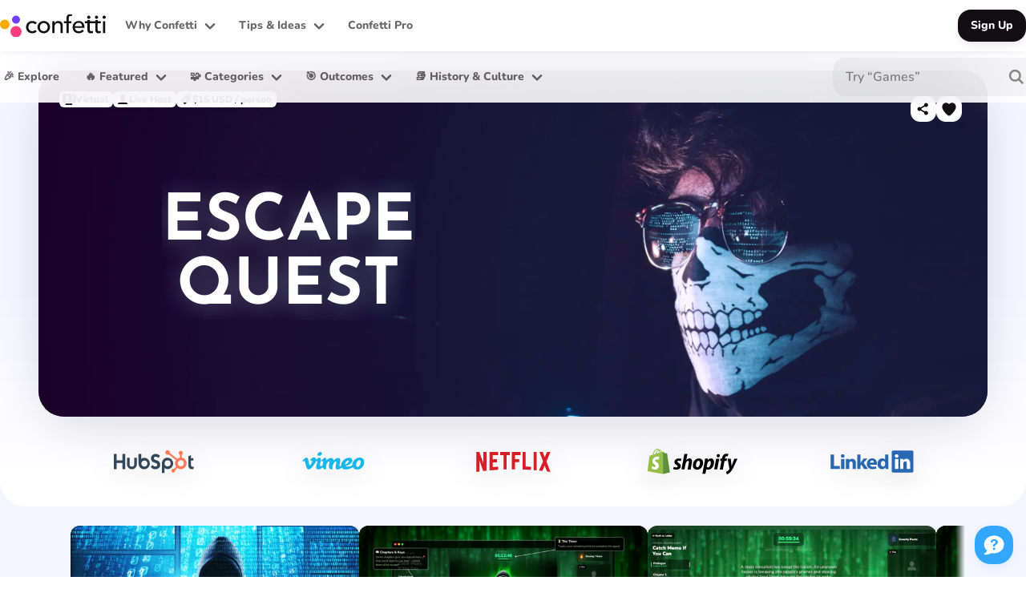

--- FILE ---
content_type: text/html;charset=utf-8
request_url: https://www.withconfetti.com/product/virtual-escape-quest?utm_medium=blog&utm_source=snacknation&utm_content=virtual-event-ideas
body_size: 63688
content:
<!DOCTYPE html><html  lang="en-US" data-mounted="false"><head><script>(function(w,i,g){w[g]=w[g]||[];if(typeof w[g].push=='function')w[g].push(i)})
(window,'AW-870039718','google_tags_first_party');</script><script async src="/7ht4/"></script>
			<script>
				window.dataLayer = window.dataLayer || [];
				function gtag(){dataLayer.push(arguments);}
				gtag('js', new Date());
				gtag('set', 'developer_id.dYzg1YT', true);
				gtag('config', 'AW-870039718');
			</script>
			<meta charset="utf-8">
<meta name="viewport" content="width=device-width, initial-scale=1">
<title>Virtual Escape Room for Team Building | Escape Quest  | Confetti 🎉</title>
<link rel="preconnect" href="https://d1o33lebqpdhn5.cloudfront.net">
<script src="https://d3e54v103j8qbb.cloudfront.net/js/jquery-3.5.1.min.dc5e7f18c8.js" async defer integrity="sha256-9/aliU8dGd2tb6OSsuzixeV4y/faTqgFtohetphbbj0=" crossorigin="anonymous" onload="this.dataset.onloadfired = true" data-hid="jquery-3.5.1"></script>
<style>@font-face { font-family: "Nunito fallback"; src: local("BlinkMacSystemFont"); size-adjust: 108.5224%; ascent-override: 93.1605%; descent-override: 32.5278%; line-gap-override: 0%; } @font-face { font-family: "Nunito fallback"; src: local("Segoe UI"); size-adjust: 101.9489%; ascent-override: 99.1673%; descent-override: 34.6252%; line-gap-override: 0%; } @font-face { font-family: "Nunito fallback"; src: local("Roboto"); size-adjust: 101.6132%; ascent-override: 99.495%; descent-override: 34.7396%; line-gap-override: 0%; } @font-face { font-family: "Nunito fallback"; src: local("Helvetica Neue"); size-adjust: 100.4444%; ascent-override: 100.6527%; descent-override: 35.1438%; line-gap-override: 0%; } @font-face { font-family: "Nunito fallback"; src: local("Arial"); size-adjust: 101.3906%; ascent-override: 99.7134%; descent-override: 34.8159%; line-gap-override: 0%; } @font-face { font-family: "Nunito fallback"; src: local("Noto Sans"); size-adjust: 95.3586%; ascent-override: 106.0208%; descent-override: 37.0181%; line-gap-override: 0%; }  @font-face { font-family: "Caveat fallback"; src: local("Noto Sans"); size-adjust: 72.3629%; ascent-override: 132.6647%; descent-override: 41.4577%; line-gap-override: 0%; } @font-face { font-family: "Caveat fallback"; src: local("Arial"); size-adjust: 76.9402%; ascent-override: 124.7722%; descent-override: 38.9913%; line-gap-override: 0%; } @font-face { font-family: "Caveat fallback"; src: local("Helvetica Neue"); size-adjust: 76.2222%; ascent-override: 125.9475%; descent-override: 39.3586%; line-gap-override: 0%; } @font-face { font-family: "Caveat fallback"; src: local("Roboto"); size-adjust: 77.1091%; ascent-override: 124.4989%; descent-override: 38.9059%; line-gap-override: 0%; } @font-face { font-family: "Caveat fallback"; src: local("Segoe UI"); size-adjust: 77.3639%; ascent-override: 124.0889%; descent-override: 38.7778%; line-gap-override: 0%; } @font-face { font-family: "Caveat fallback"; src: local("BlinkMacSystemFont"); size-adjust: 82.3522%; ascent-override: 116.5725%; descent-override: 36.4289%; line-gap-override: 0%; } @font-face { font-family: "Caveat fallback"; src: local("Noto Sans"); size-adjust: 72.3629%; ascent-override: 132.6647%; descent-override: 41.4577%; line-gap-override: 0%; } @font-face { font-family: "Caveat fallback"; src: local("Arial"); size-adjust: 76.9402%; ascent-override: 124.7722%; descent-override: 38.9913%; line-gap-override: 0%; } @font-face { font-family: "Caveat fallback"; src: local("Helvetica Neue"); size-adjust: 76.2222%; ascent-override: 125.9475%; descent-override: 39.3586%; line-gap-override: 0%; } @font-face { font-family: "Caveat fallback"; src: local("Roboto"); size-adjust: 77.1091%; ascent-override: 124.4989%; descent-override: 38.9059%; line-gap-override: 0%; } @font-face { font-family: "Caveat fallback"; src: local("Segoe UI"); size-adjust: 77.3639%; ascent-override: 124.0889%; descent-override: 38.7778%; line-gap-override: 0%; } @font-face { font-family: "Caveat fallback"; src: local("BlinkMacSystemFont"); size-adjust: 82.3522%; ascent-override: 116.5725%; descent-override: 36.4289%; line-gap-override: 0%; } @font-face { font-family: "Caveat fallback"; src: local("Noto Sans"); size-adjust: 72.3629%; ascent-override: 132.6647%; descent-override: 41.4577%; line-gap-override: 0%; } @font-face { font-family: "Caveat fallback"; src: local("Arial"); size-adjust: 76.9402%; ascent-override: 124.7722%; descent-override: 38.9913%; line-gap-override: 0%; } @font-face { font-family: "Caveat fallback"; src: local("Helvetica Neue"); size-adjust: 76.2222%; ascent-override: 125.9475%; descent-override: 39.3586%; line-gap-override: 0%; } @font-face { font-family: "Caveat fallback"; src: local("Roboto"); size-adjust: 77.1091%; ascent-override: 124.4989%; descent-override: 38.9059%; line-gap-override: 0%; } @font-face { font-family: "Caveat fallback"; src: local("Segoe UI"); size-adjust: 77.3639%; ascent-override: 124.0889%; descent-override: 38.7778%; line-gap-override: 0%; } @font-face { font-family: "Caveat fallback"; src: local("BlinkMacSystemFont"); size-adjust: 82.3522%; ascent-override: 116.5725%; descent-override: 36.4289%; line-gap-override: 0%; } @font-face { font-family: "Caveat fallback"; src: local("Noto Sans"); size-adjust: 72.3629%; ascent-override: 132.6647%; descent-override: 41.4577%; line-gap-override: 0%; } @font-face { font-family: "Caveat fallback"; src: local("Arial"); size-adjust: 76.9402%; ascent-override: 124.7722%; descent-override: 38.9913%; line-gap-override: 0%; } @font-face { font-family: "Caveat fallback"; src: local("Helvetica Neue"); size-adjust: 76.2222%; ascent-override: 125.9475%; descent-override: 39.3586%; line-gap-override: 0%; } @font-face { font-family: "Caveat fallback"; src: local("Roboto"); size-adjust: 77.1091%; ascent-override: 124.4989%; descent-override: 38.9059%; line-gap-override: 0%; } @font-face { font-family: "Caveat fallback"; src: local("Segoe UI"); size-adjust: 77.3639%; ascent-override: 124.0889%; descent-override: 38.7778%; line-gap-override: 0%; } @font-face { font-family: "Caveat fallback"; src: local("BlinkMacSystemFont"); size-adjust: 82.3522%; ascent-override: 116.5725%; descent-override: 36.4289%; line-gap-override: 0%; } @font-face { font-family: "Itim fallback"; src: local("Noto Sans"); size-adjust: 91.1392%; ascent-override: 104.2361%; descent-override: 27.4306%; line-gap-override: 0%; } @font-face { font-family: "Itim fallback"; src: local("Arial"); size-adjust: 96.9043%; ascent-override: 98.0349%; descent-override: 25.7987%; line-gap-override: 0%; } @font-face { font-family: "Itim fallback"; src: local("Helvetica Neue"); size-adjust: 96%; ascent-override: 98.9583%; descent-override: 26.0417%; line-gap-override: 0%; } @font-face { font-family: "Itim fallback"; src: local("Roboto"); size-adjust: 97.117%; ascent-override: 97.8201%; descent-override: 25.7421%; line-gap-override: 0%; } @font-face { font-family: "Itim fallback"; src: local("Segoe UI"); size-adjust: 97.4379%; ascent-override: 97.498%; descent-override: 25.6574%; line-gap-override: 0%; } @font-face { font-family: "Itim fallback"; src: local("BlinkMacSystemFont"); size-adjust: 103.7205%; ascent-override: 91.5923%; descent-override: 24.1032%; line-gap-override: 0%; } @font-face { font-family: "Itim fallback"; src: local("Noto Sans"); size-adjust: 91.1392%; ascent-override: 104.2361%; descent-override: 27.4306%; line-gap-override: 0%; } @font-face { font-family: "Itim fallback"; src: local("Arial"); size-adjust: 96.9043%; ascent-override: 98.0349%; descent-override: 25.7987%; line-gap-override: 0%; } @font-face { font-family: "Itim fallback"; src: local("Helvetica Neue"); size-adjust: 96%; ascent-override: 98.9583%; descent-override: 26.0417%; line-gap-override: 0%; } @font-face { font-family: "Itim fallback"; src: local("Roboto"); size-adjust: 97.117%; ascent-override: 97.8201%; descent-override: 25.7421%; line-gap-override: 0%; } @font-face { font-family: "Itim fallback"; src: local("Segoe UI"); size-adjust: 97.4379%; ascent-override: 97.498%; descent-override: 25.6574%; line-gap-override: 0%; } @font-face { font-family: "Itim fallback"; src: local("BlinkMacSystemFont"); size-adjust: 103.7205%; ascent-override: 91.5923%; descent-override: 24.1032%; line-gap-override: 0%; } @font-face { font-family: "Itim fallback"; src: local("Noto Sans"); size-adjust: 91.1392%; ascent-override: 104.2361%; descent-override: 27.4306%; line-gap-override: 0%; } @font-face { font-family: "Itim fallback"; src: local("Arial"); size-adjust: 96.9043%; ascent-override: 98.0349%; descent-override: 25.7987%; line-gap-override: 0%; } @font-face { font-family: "Itim fallback"; src: local("Helvetica Neue"); size-adjust: 96%; ascent-override: 98.9583%; descent-override: 26.0417%; line-gap-override: 0%; } @font-face { font-family: "Itim fallback"; src: local("Roboto"); size-adjust: 97.117%; ascent-override: 97.8201%; descent-override: 25.7421%; line-gap-override: 0%; } @font-face { font-family: "Itim fallback"; src: local("Segoe UI"); size-adjust: 97.4379%; ascent-override: 97.498%; descent-override: 25.6574%; line-gap-override: 0%; } @font-face { font-family: "Itim fallback"; src: local("BlinkMacSystemFont"); size-adjust: 103.7205%; ascent-override: 91.5923%; descent-override: 24.1032%; line-gap-override: 0%; } @font-face { font-family: "Itim fallback"; src: local("Noto Sans"); size-adjust: 91.1392%; ascent-override: 104.2361%; descent-override: 27.4306%; line-gap-override: 0%; } @font-face { font-family: "Itim fallback"; src: local("Arial"); size-adjust: 96.9043%; ascent-override: 98.0349%; descent-override: 25.7987%; line-gap-override: 0%; } @font-face { font-family: "Itim fallback"; src: local("Helvetica Neue"); size-adjust: 96%; ascent-override: 98.9583%; descent-override: 26.0417%; line-gap-override: 0%; } @font-face { font-family: "Itim fallback"; src: local("Roboto"); size-adjust: 97.117%; ascent-override: 97.8201%; descent-override: 25.7421%; line-gap-override: 0%; } @font-face { font-family: "Itim fallback"; src: local("Segoe UI"); size-adjust: 97.4379%; ascent-override: 97.498%; descent-override: 25.6574%; line-gap-override: 0%; } @font-face { font-family: "Itim fallback"; src: local("BlinkMacSystemFont"); size-adjust: 103.7205%; ascent-override: 91.5923%; descent-override: 24.1032%; line-gap-override: 0%; } </style>
<style>
  :root {
    --header: 4rem;
    --header-slim: 4rem;
    --page-padding: 1.5rem;

    --holiday-header: 3rem;

    --default-color: rgba(18, 14, 20, 1);
    --default-subtitle-color: rgba(18, 14, 20, 0.64);
    --search-cancel-button: url("data:image/svg+xml,%3csvg%20height='100%25'%20viewBox='0%200%2096%2096'%20version='1.1'%20xmlns='http://www.w3.org/2000/svg'%20xmlns:xlink='http://www.w3.org/1999/xlink'%20%3e%3cg%20id='Icons-/-System-/-Close---Dark'%20stroke='none'%20stroke-width='1'%20fill-rule='evenodd'%3e%3cpath%20id='Path'%20d='M28.0595763,19.5817389%20L28.2426407,19.7573593%20L48,39.515%20L67.7573593,19.7573593%20C70.1005051,17.4142136%2073.8994949,17.4142136%2076.2426407,19.7573593%20C78.5257058,22.0404244%2078.5842459,25.7056321%2076.4182611,28.0595763%20L76.2426407,28.2426407%20L56.485,48%20L76.2426407,67.7573593%20C78.5857864,70.1005051%2078.5857864,73.8994949%2076.2426407,76.2426407%20C73.9595756,78.5257058%2070.2943679,78.5842459%2067.9404237,76.4182611%20L67.7573593,76.2426407%20L48,56.485%20L28.2426407,76.2426407%20C25.8994949,78.5857864%2022.1005051,78.5857864%2019.7573593,76.2426407%20C17.4742942,73.9595756%2017.4157541,70.2943679%2019.5817389,67.9404237%20L19.7573593,67.7573593%20L39.515,48%20L19.7573593,28.2426407%20C17.4142136,25.8994949%2017.4142136,22.1005051%2019.7573593,19.7573593%20C22.0404244,17.4742942%2025.7056321,17.4157541%2028.0595763,19.5817389%20Z'%20fill='rgb(18,14,20)'%20fill-rule='nonzero'%20/%3e%3c/g%3e%3c/svg%3e");

    --drawer-z-index: 2147483000; /* TODO */
    --modal-z-index: 2147483000; /* TODO */

    @media (min-width: 48rem) {
      --page-padding: 2rem;
    }

    @media (min-width: 64rem) {
      --header: 8rem;
      --header-checkout: 6rem;
    }
  }</style>
<style data-hid="header-style-colors">:root {
  --mobile-header-text-color: 18, 14, 20;
  --header-divider-color: rgba(18, 14, 20, 0.08);
  --header-logo-background-color: rgba(18, 14, 20, 0);
}</style>
<style data-hid="[base64]">@-webkit-keyframes animation-1f05olu{from{-webkit-transform:rotate(0deg);-moz-transform:rotate(0deg);-ms-transform:rotate(0deg);transform:rotate(0deg);}to{-webkit-transform:rotate(1turn);-moz-transform:rotate(1turn);-ms-transform:rotate(1turn);transform:rotate(1turn);}}@keyframes animation-1f05olu{from{-webkit-transform:rotate(0deg);-moz-transform:rotate(0deg);-ms-transform:rotate(0deg);transform:rotate(0deg);}to{-webkit-transform:rotate(1turn);-moz-transform:rotate(1turn);-ms-transform:rotate(1turn);transform:rotate(1turn);}}@-webkit-keyframes animation-6z5kqq{from{opacity:0.1;-webkit-transform:rotate(0deg);-moz-transform:rotate(0deg);-ms-transform:rotate(0deg);transform:rotate(0deg);}to{opacity:1;-webkit-transform:rotate(1turn);-moz-transform:rotate(1turn);-ms-transform:rotate(1turn);transform:rotate(1turn);}}@keyframes animation-6z5kqq{from{opacity:0.1;-webkit-transform:rotate(0deg);-moz-transform:rotate(0deg);-ms-transform:rotate(0deg);transform:rotate(0deg);}to{opacity:1;-webkit-transform:rotate(1turn);-moz-transform:rotate(1turn);-ms-transform:rotate(1turn);transform:rotate(1turn);}}.css-10klw3m{height:100%;}.css-79elbk{position:relative;}.css-n4w9aq{position:absolute;bottom:0;left:0;right:0;top:0;}.css-13v5ay1{border-style:solid;border-color:transparent;border-left-color:currentColor;border-radius:50%;box-sizing:border-box;height:100%;position:absolute;-webkit-transition:all 0.3s ease;transition:all 0.3s ease;width:100%;}.css-ozq332{-webkit-animation:animation-1f05olu 1s ease infinite;animation:animation-1f05olu 1s ease infinite;}.css-47a8to{-webkit-animation:animation-6z5kqq 1s ease infinite 0.1s;animation:animation-6z5kqq 1s ease infinite 0.1s;}.css-9gwz0z{-webkit-animation:animation-6z5kqq 1s ease infinite 0.2s;animation:animation-6z5kqq 1s ease infinite 0.2s;}@media (min-width: 48rem){.css-1nm9pqb{display:none!important;}}@media not all and (min-width: 64rem){.css-hh7rvx{display:none!important;}}@media not all and (min-width: 74rem){.css-10tvqzd{display:none!important;}}.css-11lp3k8{display:-webkit-box;display:-webkit-flex;display:-ms-flexbox;display:flex;-webkit-align-items:center;-webkit-box-align:center;-ms-flex-align:center;align-items:center;-webkit-box-pack:center;-ms-flex-pack:center;-webkit-justify-content:center;justify-content:center;position:relative;-webkit-transition:all 0.2s ease;transition:all 0.2s ease;font-weight:800;cursor:pointer;border-width:0;}.css-gmuwbf{display:-webkit-box;display:-webkit-flex;display:-ms-flexbox;display:flex;-webkit-align-items:center;-webkit-box-align:center;-ms-flex-align:center;align-items:center;-webkit-box-pack:center;-ms-flex-pack:center;-webkit-justify-content:center;justify-content:center;}.css-1vvte3q{-webkit-transition:0.2s ease;transition:0.2s ease;}.css-bi27lo{cursor:default;opacity:0.32;pointer-events:none;}.css-1sekljd{margin:auto;opacity:0;position:absolute!important;-webkit-transition:0.2s ease;transition:0.2s ease;}.css-5dm3nv{display:-webkit-box;display:-webkit-flex;display:-ms-flexbox;display:flex;-webkit-flex-direction:row-reverse;-ms-flex-direction:row-reverse;flex-direction:row-reverse;-webkit-box-pack:justify;-webkit-justify-content:space-between;justify-content:space-between;}.css-9uc14u{height:1.5rem;width:1.5rem;padding:0.125rem;display:-webkit-box;display:-webkit-flex;display:-ms-flexbox;display:flex;-webkit-transition:0.2s ease;transition:0.2s ease;}.css-5sacxm{position:absolute;-webkit-transform:translateY(-50%);-moz-transform:translateY(-50%);-ms-transform:translateY(-50%);transform:translateY(-50%);display:grid;place-items:center;}.css-j7qwjs{display:-webkit-box;display:-webkit-flex;display:-ms-flexbox;display:flex;-webkit-flex-direction:column;-ms-flex-direction:column;flex-direction:column;}.css-1xhj18k{display:-webkit-box;display:-webkit-flex;display:-ms-flexbox;display:flex;-webkit-flex-direction:row;-ms-flex-direction:row;flex-direction:row;}.css-u4p24i{display:-webkit-box;display:-webkit-flex;display:-ms-flexbox;display:flex;-webkit-flex-direction:row;-ms-flex-direction:row;flex-direction:row;-webkit-align-items:center;-webkit-box-align:center;-ms-flex-align:center;align-items:center;}.css-8atqhb{width:100%;}@-webkit-keyframes animation-1njlnjq{0%{background-position-x:100%;}66.66%{background-position-x:0%;}100%{background-position-x:0%;}}@keyframes animation-1njlnjq{0%{background-position-x:100%;}66.66%{background-position-x:0%;}100%{background-position-x:0%;}}.css-lnow1j{position:absolute;top:0;left:0;border-radius:var(--image-border-radius);}.css-1de8wzu{height:1.75rem;width:7.675rem;}@media (min-width: 64rem){.css-1de8wzu{height:1.875rem;width:8.25rem;}}.css-dtw560{-webkit-align-items:center;-webkit-box-align:center;-ms-flex-align:center;align-items:center;display:-webkit-box;display:-webkit-flex;display:-ms-flexbox;display:flex;-webkit-box-pack:center;-ms-flex-pack:center;-webkit-justify-content:center;justify-content:center;}@media (min-width: 64rem){.css-1k8jbwn{margin-inline:0.75rem;}}.css-19u53hk{-webkit-transition:-webkit-transform 0.2s ease;transition:transform 0.2s ease;}.css-173joly{display:-webkit-box;display:-webkit-flex;display:-ms-flexbox;display:flex;-webkit-box-pack:justify;-webkit-justify-content:space-between;justify-content:space-between;margin-left:-0.75rem;}.css-70qvj9{display:-webkit-box;display:-webkit-flex;display:-ms-flexbox;display:flex;-webkit-align-items:center;-webkit-box-align:center;-ms-flex-align:center;align-items:center;}.css-q5e2uf{position:fixed;top:0;left:0;right:0;z-index:3;}.css-1omg26m{max-width:106rem;margin:auto;padding-inline:1.5rem;}@media (min-width: 74rem){.css-1omg26m{padding-inline:3rem;}}.css-1b5dngm{-webkit-transition:color 0.1s;transition:color 0.1s;color:rgba(var(--mobile-header-text-color, 18, 14, 20), 1);margin-inline:0;}@media (min-width: 64rem){.css-1b5dngm{margin-right:1rem;}}.css-1f5zlzh{border-radius:var(--image-border-radius);object-fit:cover;height:100%;width:100%;-webkit-transition:opacity 0.25s ease-in;transition:opacity 0.25s ease-in;}.css-197hld9{font-size:1rem;line-height:1.5rem;border-radius:1.25rem;padding:0.75rem 1.25rem;}.css-dsgfn7{color:white!important;background-color:rgba(18, 14, 20, 1);}.css-1eev0ou{-webkit-transform:perspective(40rem) translate3d(0, 0, 0rem);-moz-transform:perspective(40rem) translate3d(0, 0, 0rem);-ms-transform:perspective(40rem) translate3d(0, 0, 0rem);transform:perspective(40rem) translate3d(0, 0, 0rem);}@media (hover: hover) and (pointer: fine){.css-1eev0ou:hover{-webkit-transform:perspective(40rem) translate3d(0, 0, 1rem);-moz-transform:perspective(40rem) translate3d(0, 0, 1rem);-ms-transform:perspective(40rem) translate3d(0, 0, 1rem);transform:perspective(40rem) translate3d(0, 0, 1rem);}}.css-1eev0ou:active{-webkit-transform:perspective(40rem) translate3d(0, 0, 0.5rem);-moz-transform:perspective(40rem) translate3d(0, 0, 0.5rem);-ms-transform:perspective(40rem) translate3d(0, 0, 0.5rem);transform:perspective(40rem) translate3d(0, 0, 0.5rem);}.css-1eev0ou{box-shadow:0 0.25rem 1rem -0.25rem rgba(18, 14, 20, 0.16);}@media (hover: hover) and (pointer: fine){.css-1eev0ou:hover{box-shadow:0 0.5rem 2rem -0.5rem rgba(18, 14, 20, 0.2);}}.css-1eev0ou:active{box-shadow:0 0.25rem 1rem -0.25rem rgba(18, 14, 20, 0.2);}.css-f5skef{-webkit-transition:all 0.2s ease;transition:all 0.2s ease;}.css-1v4wdvq{display:none;}.css-1v4wdvq:checked+.checked{background-color:rgba(18, 14, 20, 1);}.css-1v4wdvq:checked+.checked::before{-webkit-transform:scale(0);-moz-transform:scale(0);-ms-transform:scale(0);transform:scale(0);transition-delay:0s;}.css-1v4wdvq:checked+.checked::after{-webkit-transform:scale(1);-moz-transform:scale(1);-ms-transform:scale(1);transform:scale(1);transition-delay:0.1s;}.css-3zed2c{-webkit-align-items:center;-webkit-box-align:center;-ms-flex-align:center;align-items:center;background-color:var(--checkbox-background-color, 
      rgba(18, 14, 20, 0.24));display:-webkit-box;display:-webkit-flex;display:-ms-flexbox;display:flex;height:100%;-webkit-box-pack:center;-ms-flex-pack:center;-webkit-justify-content:center;justify-content:center;position:absolute;-webkit-transition:all 0.15s ease;transition:all 0.15s ease;width:100%;}.css-3zed2c::before{background:white;border-radius:50%;bottom:2px;content:'';left:2px;position:absolute;right:2px;top:2px;-webkit-transition:all 0.2s ease;transition:all 0.2s ease;transition-delay:0.1s;}.css-3zed2c::after{background:white;border-radius:50%;content:'';height:8px;-webkit-transform:scale(0);-moz-transform:scale(0);-ms-transform:scale(0);transform:scale(0);-webkit-transition:all 0.2s ease-out;transition:all 0.2s ease-out;width:8px;}@media (hover: hover) and (pointer: fine){.css-3zed2c:hover{--checkbox-background-color:rgba(18, 14, 20, 1);}}.css-3zed2c:active{--checkbox-background-color:rgba(18, 14, 20, 1);}.css-ffcklv >:first-child,.css-ffcklv div >:first-child{margin-top:0;}.css-xx06jj{white-space:pre-line;margin-top:0.75rem;}.css-1oezq8i{-webkit-text-decoration:underline;text-decoration:underline;-webkit-transition:color 0.2s ease;transition:color 0.2s ease;}@media (hover: hover) and (pointer: fine){.css-1oezq8i:hover{color:rgba(71, 120, 255, 1);}}.css-1oezq8i:active{color:rgba(71, 120, 255, 0.8);}.css-sxadrb{-webkit-flex:1;-ms-flex:1;flex:1;display:-webkit-box;display:-webkit-flex;display:-ms-flexbox;display:flex;-webkit-box-pack:center;-ms-flex-pack:center;-webkit-justify-content:center;justify-content:center;min-width:var(--logo-width);padding:var(--padding-vertical) 0;}@media (min-width: 48rem){.css-sxadrb{-webkit-flex:0 0 auto;-ms-flex:0 0 auto;flex:0 0 auto;margin:0 1rem 2.5rem;width:10rem;}}.css-1dkehaa{height:var(--logo-height);width:auto;-webkit-filter:drop-shadow(0 0.5rem 1rem rgba(18, 14, 20, 0.12));filter:drop-shadow(0 0.5rem 1rem rgba(18, 14, 20, 0.12));}.css-1m21jnv{box-shadow:0 0.5rem 2rem -0.5rem rgba(dark, 0.08);background-color:#fff;border-radius:1.25rem;margin-top:-1.25rem;height:4rem;}@media (min-width: 30rem){.css-1m21jnv{height:5rem;}}@media (min-width: 48rem){.css-1m21jnv{height:6.5rem;margin:0 auto;box-shadow:none;background-color:transparent;}}@media (min-width: 64rem){.css-1m21jnv{height:7rem;}}.css-1ja8l8u{position:absolute;left:50%;top:50%;-webkit-transform:translate(-50%, -50%);-moz-transform:translate(-50%, -50%);-ms-transform:translate(-50%, -50%);transform:translate(-50%, -50%);}.css-olo08u{position:fixed;z-index:4;right:0.75rem;bottom:0.75rem;}@media (min-width: 64rem){.css-olo08u{right:1rem;bottom:1rem;}}@media (min-width: 90rem){.css-olo08u{right:1.5rem;bottom:1.5rem;}}.css-1r07v7n{margin-left:-0.5rem;}.css-1rdwdzb{display:-webkit-box;display:-webkit-flex;display:-ms-flexbox;display:flex;-webkit-align-items:center;-webkit-box-align:center;-ms-flex-align:center;align-items:center;-webkit-flex:1;-ms-flex:1;flex:1;white-space:nowrap;gap:0.5rem;margin-right:0.5rem;}.css-1rdwdzb .event-move,.css-1rdwdzb .event-enter-active,.css-1rdwdzb .event-leave-active{-webkit-transition:0.3s ease;transition:0.3s ease;pointer-events:none;}.css-1rdwdzb .event-enter-from,.css-1rdwdzb .event-leave-to{opacity:0;-webkit-transform:translateX(100%);-moz-transform:translateX(100%);-ms-transform:translateX(100%);transform:translateX(100%);}.css-1rdwdzb .event-leave-active{position:absolute;}.css-1nku3xw{display:-webkit-box;display:-webkit-flex;display:-ms-flexbox;display:flex;-webkit-align-items:center;-webkit-box-align:center;-ms-flex-align:center;align-items:center;}@media (min-width: 64rem){.css-1nku3xw{padding:0;}}.css-epvm6{white-space:nowrap;}.css-10ay6ep{display:-webkit-box;display:-webkit-flex;display:-ms-flexbox;display:flex;-webkit-flex-direction:column;-ms-flex-direction:column;flex-direction:column;}.css-10ay6ep .page-enter-active,.css-10ay6ep .page-leave-active{-webkit-transition:opacity 0.15s ease-out,-webkit-transform 0.15s cubic-bezier(0.18, 0.89, 0.32, 1.28);transition:opacity 0.15s ease-out,transform 0.15s cubic-bezier(0.18, 0.89, 0.32, 1.28);}.css-10ay6ep .page-enter-from,.css-10ay6ep .page-leave-to{opacity:0;-webkit-transform:translateY(0.5rem);-moz-transform:translateY(0.5rem);-ms-transform:translateY(0.5rem);transform:translateY(0.5rem);}.css-1qujppg{display:-webkit-box;display:-webkit-flex;display:-ms-flexbox;display:flex;width:100%;height:4rem;-webkit-align-items:center;-webkit-box-align:center;-ms-flex-align:center;align-items:center;-webkit-box-pack:justify;-webkit-justify-content:space-between;justify-content:space-between;position:relative;z-index:1;background:rgba(255, 255, 255, 1);box-shadow:0 0.125rem .5rem -0.125rem rgba(18, 14, 20, 0.08);}.css-1m4gl6f{display:-webkit-box;display:-webkit-flex;display:-ms-flexbox;display:flex;-webkit-align-items:center;-webkit-box-align:center;-ms-flex-align:center;align-items:center;}@media (min-width: 64rem){.css-1m4gl6f{display:none!important;}}.css-ki8uur{font-size:0.875rem;line-height:1.5rem;border-radius:1rem;padding:0.5rem 1rem;}.css-d34l92{color:rgba(18, 14, 20, 0.64)!important;background-color:transparent;}@media (hover: hover) and (pointer: fine){.css-d34l92:hover{color:rgba(18, 14, 20, 1)!important;}}.css-d34l92:active{opacity:0.8;}.css-weofyf{padding:0.125rem;width:1.5rem;height:1.5rem;margin:0 -0.5rem;}.css-zgb9ez{width:0.125rem;height:100%;border-radius:0.5rem;}.css-4soz6i{padding:0.125rem;width:1.5rem;height:1.5rem;margin-left:0.25rem;margin-right:-0.5rem;}.css-i3cfyx{background:rgba(255, 255, 255, 0.88);-webkit-backdrop-filter:blur(2rem) saturate(150%);backdrop-filter:blur(2rem) saturate(150%);display:-webkit-box;display:-webkit-flex;display:-ms-flexbox;display:flex;-webkit-align-items:center;-webkit-box-align:center;-ms-flex-align:center;align-items:center;-webkit-box-pack:start;-ms-flex-pack:start;-webkit-justify-content:flex-start;justify-content:flex-start;width:100%;height:4rem;padding-left:0;}@media not all and (min-width: 64rem){.css-i3cfyx{display:none!important;}}.css-17unwd0{width:100%;position:relative;border-radius:1rem;color:rgba(18, 14, 20, 1);display:-webkit-box;display:-webkit-flex;display:-ms-flexbox;display:flex;-webkit-flex-direction:row;-ms-flex-direction:row;flex-direction:row;-webkit-transition:0.2s ease;transition:0.2s ease;opacity:0.48;pointer-events:none;}.css-17unwd0 .startIcon{color:rgba(18, 14, 20, 0.48);}.css-17unwd0 .endIcon{color:rgba(18, 14, 20, 0.48);}.css-17unwd0 .infoIcon{box-shadow:0 0.125rem .5rem -0.125rem rgba(18, 14, 20, 0.12);background-color:rgba(255, 255, 255, 1);color:rgba(18, 14, 20, 0.48);}.css-17unwd0 input[type='search']::-webkit-search-cancel-button{display:none;}@media (hover: hover) and (pointer: fine){.css-17unwd0:hover .startIconHoverable{color:rgba(18, 14, 20, 1);}.css-17unwd0:hover .endIcon:hover{color:rgba(18, 14, 20, 1);}.css-17unwd0:hover .endIcon:active{color:rgba(18, 14, 20, 0.8);}.css-17unwd0:hover .infoIcon{box-shadow:0 0.125rem .5rem -0.125rem rgba(18, 14, 20, 0.12);background-color:rgba(255, 255, 255, 1);color:rgba(18, 14, 20, 0.48);}}.css-17unwd0:focus-within .startIcon{color:rgba(18, 14, 20, 1);}.css-17unwd0:focus-within .infoIcon{box-shadow:none;background-color:rgba(18, 14, 20, 0.04);}.css-1bs4o5a{line-height:1.25rem;font-size:1rem;border-radius:1rem;background-color:rgba(18, 14, 20, 0.04);box-shadow:inset 0 0 0 0.125rem transparent;height:3rem;padding:0.5rem 2.5rem 0.5rem 1rem;text-align:initial;font-weight:700;width:100%;resize:none;color:rgba(18, 14, 20, 1);-webkit-appearance:none;}.css-1bs4o5a:not(:placeholder-shown){font-family:default;}.css-1bs4o5a::-webkit-input-placeholder{color:rgba(18, 14, 20, 0.48);font-weight:600;font-size:inherit;}.css-1bs4o5a::-moz-placeholder{color:rgba(18, 14, 20, 0.48);font-weight:600;font-size:inherit;}.css-1bs4o5a:-ms-input-placeholder{color:rgba(18, 14, 20, 0.48);font-weight:600;font-size:inherit;}.css-1bs4o5a::placeholder,.css-1bs4o5a .placeholder{color:rgba(18, 14, 20, 0.48);font-weight:600;font-size:inherit;}@media (hover: hover) and (pointer: fine){.css-1bs4o5a:hover{background-color:rgba(18, 14, 20, 0.06);}}.css-1bs4o5a:focus{background-color:rgba(255, 255, 255, 1);box-shadow:inset 0 0 0 0.125rem rgba(18, 14, 20, 0.16);}.css-1vwsgof{top:50%;right:0.75rem;pointer-events:none;}.css-1i1r6b5{font-size:1rem;line-height:1.5rem;border-radius:1.25rem;padding:0.5rem 1rem;}.css-1w48an1{color:white!important;background-color:rgba(51, 167, 255, 1);}.css-1yf10ce{-webkit-transform:perspective(40rem) translate3d(0, 0, 0rem);-moz-transform:perspective(40rem) translate3d(0, 0, 0rem);-ms-transform:perspective(40rem) translate3d(0, 0, 0rem);transform:perspective(40rem) translate3d(0, 0, 0rem);}@media (hover: hover) and (pointer: fine){.css-1yf10ce:hover{-webkit-transform:perspective(40rem) translate3d(0, 0, 1rem);-moz-transform:perspective(40rem) translate3d(0, 0, 1rem);-ms-transform:perspective(40rem) translate3d(0, 0, 1rem);transform:perspective(40rem) translate3d(0, 0, 1rem);}}.css-1yf10ce:active{-webkit-transform:perspective(40rem) translate3d(0, 0, 0.5rem);-moz-transform:perspective(40rem) translate3d(0, 0, 0.5rem);-ms-transform:perspective(40rem) translate3d(0, 0, 0.5rem);transform:perspective(40rem) translate3d(0, 0, 0.5rem);}.css-1yf10ce{box-shadow:0 0.25rem 1rem -0.25rem rgba(51, 167, 255, 0.2);}@media (hover: hover) and (pointer: fine){.css-1yf10ce:hover{box-shadow:0 0.5rem 2rem -0.5rem rgba(51, 167, 255, 0.24);}}.css-1yf10ce:active{box-shadow:0 0.25rem 1rem -0.25rem rgba(51, 167, 255, 0.24);}.css-ew0s4f{padding:0.125rem;width:2rem;height:2rem;margin:0 -0.5rem;}.css-9lngr5{width:1.25rem;height:1.25rem;}.css-zg1vud{display:-webkit-box;display:-webkit-flex;display:-ms-flexbox;display:flex;-webkit-flex-direction:column;-ms-flex-direction:column;flex-direction:column;-webkit-box-pack:center;-ms-flex-pack:center;-webkit-justify-content:center;justify-content:center;}.css-1lblztu{display:-webkit-box;display:-webkit-flex;display:-ms-flexbox;display:flex;}.css-1lblztu.space{margin:0 0.5rem;}@media not all and (min-width: 48rem){.css-1lblztu{display:none!important;}}.css-lqr1s6{font-size:0.875rem;line-height:1.25rem;border-radius:0.75rem;padding:0.375rem 0.75rem;}.css-1pkjuy1{padding:0;width:1rem;height:1rem;margin:0.125rem -0.25rem;}.css-hl3r8g{font-size:0.875rem;line-height:1.25rem;border-radius:0.75rem;padding:0.25rem 0.5rem;}.css-1kru2wt{color:rgba(18, 14, 20, 1)!important;background-color:white;}.css-n6za12{-webkit-transform:perspective(40rem) translate3d(0, 0, 0rem);-moz-transform:perspective(40rem) translate3d(0, 0, 0rem);-ms-transform:perspective(40rem) translate3d(0, 0, 0rem);transform:perspective(40rem) translate3d(0, 0, 0rem);}@media (hover: hover) and (pointer: fine){.css-n6za12:hover{-webkit-transform:perspective(40rem) translate3d(0, 0, 1rem);-moz-transform:perspective(40rem) translate3d(0, 0, 1rem);-ms-transform:perspective(40rem) translate3d(0, 0, 1rem);transform:perspective(40rem) translate3d(0, 0, 1rem);}}.css-n6za12:active{-webkit-transform:perspective(40rem) translate3d(0, 0, 0.5rem);-moz-transform:perspective(40rem) translate3d(0, 0, 0.5rem);-ms-transform:perspective(40rem) translate3d(0, 0, 0.5rem);transform:perspective(40rem) translate3d(0, 0, 0.5rem);}.css-n6za12{box-shadow:0 0.25rem 1rem -0.25rem rgba(18, 14, 20, 0.12);}@media (hover: hover) and (pointer: fine){.css-n6za12:hover{box-shadow:0 0.5rem 2rem -0.5rem rgba(18, 14, 20, 0.16);}}.css-n6za12:active{box-shadow:0 0.25rem 1rem -0.25rem rgba(18, 14, 20, 0.16);}.css-kzctex{padding:0.125rem;width:1.5rem;height:1.5rem;margin:0 -0.25rem;}.css-1iyxxwr{min-height:100dvh;z-index:1;-webkit-transform:translateZ(0);-moz-transform:translateZ(0);-ms-transform:translateZ(0);transform:translateZ(0);}@media (min-width: 48rem){.css-1jbmyth{margin-left:0.5rem;margin-right:0.5rem;}}@media (min-width: 64rem){.css-1jbmyth{margin-left:1rem;margin-right:1rem;}}.css-11ta2dj{font-weight:900;font-size:1.25rem;line-height:1.5rem;}@media (min-width: 64rem){.css-11ta2dj{font-weight:900;font-size:1.5rem;line-height:2rem;}}.css-zxn4p8{margin-bottom:0.75rem;}@media (min-width: 64rem){.css-zxn4p8{margin-bottom:1rem;}}.css-katiaj{font-weight:900;font-size:1.25rem;line-height:1.5rem;margin-bottom:0.75rem;}@media (min-width: 64rem){.css-katiaj{font-weight:900;font-size:1.5rem;line-height:2rem;}}@media (min-width: 64rem){.css-katiaj{margin-bottom:1rem;}}.css-1q0ahgd{margin-top:3rem;}@media (min-width: 64rem){.css-1q0ahgd{margin-top:4rem;}}.css-lw4np1{width:1.25rem;height:1.25rem;color:white;-webkit-flex-shrink:0;-ms-flex-negative:0;flex-shrink:0;border-radius:0.5rem;padding:0.125rem;margin-right:0.375rem;}.css-1mrb2vd{font-size:0.875rem;line-height:1.25rem;}.css-cyzuus{display:-webkit-box;display:-webkit-flex;display:-ms-flexbox;display:flex;-webkit-flex-direction:column;-ms-flex-direction:column;flex-direction:column;border-radius:0.75rem;padding:0.5rem 0.75rem;min-height:3rem;}.css-cyzuus:not(:first-child){margin-top:0.25rem;}@media (min-width: 64rem){.css-cyzuus{display:-webkit-box;display:-webkit-flex;display:-ms-flexbox;display:flex;-webkit-flex-direction:row;-ms-flex-direction:row;flex-direction:row;-webkit-align-items:center;-webkit-box-align:center;-ms-flex-align:center;align-items:center;-webkit-box-pack:justify;-webkit-justify-content:space-between;justify-content:space-between;padding:0.75rem 1rem;min-height:3.75rem;border-radius:1rem;}}.css-xqn9yj{display:-webkit-box;display:-webkit-flex;display:-ms-flexbox;display:flex;-webkit-flex-direction:row;-ms-flex-direction:row;flex-direction:row;-webkit-align-items:flex-start;-webkit-box-align:flex-start;-ms-flex-align:flex-start;align-items:flex-start;-webkit-box-pack:start;-ms-flex-pack:start;-webkit-justify-content:flex-start;justify-content:flex-start;gap:0 0.25rem;-webkit-box-flex-wrap:wrap;-webkit-flex-wrap:wrap;-ms-flex-wrap:wrap;flex-wrap:wrap;}@media (min-width: 64rem){.css-xqn9yj{display:-webkit-box;display:-webkit-flex;display:-ms-flexbox;display:flex;-webkit-flex-direction:column;-ms-flex-direction:column;flex-direction:column;-webkit-align-items:flex-start;-webkit-box-align:flex-start;-ms-flex-align:flex-start;align-items:flex-start;-webkit-box-pack:start;-ms-flex-pack:start;-webkit-justify-content:flex-start;justify-content:flex-start;gap:0;-webkit-box-flex-wrap:nowrap;-webkit-flex-wrap:nowrap;-ms-flex-wrap:nowrap;flex-wrap:nowrap;}}.css-1en8vp5{font-size:0.875rem;line-height:1rem;font-weight:600;text-align:left;}@media (min-width: 64rem){.css-1en8vp5{font-size:1rem;line-height:1.25rem;}}.css-1rkyq7e::after{content:', ';}@media (min-width: 64rem){.css-1rkyq7e::after{content:unset;}}.css-yirkol{font-size:0.875rem;line-height:1rem;opacity:0.64;font-weight:600;}@media (min-width: 64rem){.css-yirkol{font-size:0.75rem;font-weight:normal;}}.css-7l58z1{display:-webkit-box;display:-webkit-flex;display:-ms-flexbox;display:flex;-webkit-flex-direction:row;-ms-flex-direction:row;flex-direction:row;-webkit-align-items:center;-webkit-box-align:center;-ms-flex-align:center;align-items:center;-webkit-box-pack:start;-ms-flex-pack:start;-webkit-justify-content:flex-start;justify-content:flex-start;gap:0.25rem;font-size:0.875rem;line-height:1.25rem;font-weight:800;}@media (min-width: 64rem){.css-7l58z1{display:-webkit-box;display:-webkit-flex;display:-ms-flexbox;display:flex;-webkit-flex-direction:column;-ms-flex-direction:column;flex-direction:column;-webkit-align-items:flex-end;-webkit-box-align:flex-end;-ms-flex-align:flex-end;align-items:flex-end;-webkit-box-pack:end;-ms-flex-pack:end;-webkit-justify-content:flex-end;justify-content:flex-end;gap:0;margin-left:5rem;text-align:right;font-size:1rem;line-height:1rem;}}.css-17dikbc{font-size:0.75rem;font-weight:600;line-height:1rem;}.css-1c2yzts{box-shadow:0 0.5rem 2rem -0.5rem rgba(18, 14, 20, 0.12);background-color:white;border-radius:1rem;padding:0.25rem;}@media (min-width: 64rem){.css-1c2yzts{border-radius:1.5rem;padding:0.5rem;}}.css-11zkrb4{position:relative;-webkit-transition:0.2s ease;transition:0.2s ease;padding:0.75rem;margin:-0.75rem;border-radius:1.25rem;border:2px solid transparent;}@media (min-width: 64rem){.css-11zkrb4{border-radius:2rem;padding:1.5rem 1rem 1rem;margin:-1.5rem -1rem -1rem;}}.css-lko2vw{display:-webkit-box;display:-webkit-flex;display:-ms-flexbox;display:flex;-webkit-flex-direction:row;-ms-flex-direction:row;flex-direction:row;-webkit-align-items:center;-webkit-box-align:center;-ms-flex-align:center;align-items:center;-webkit-box-flex-wrap:wrap;-webkit-flex-wrap:wrap;-ms-flex-wrap:wrap;flex-wrap:wrap;gap:0.25rem;-webkit-flex-shrink:4;-ms-flex-negative:4;flex-shrink:4;-webkit-box-pack:start;-ms-flex-pack:start;-webkit-justify-content:flex-start;justify-content:flex-start;}.css-1pbcumm{display:-webkit-box;display:-webkit-flex;display:-ms-flexbox;display:flex;-webkit-flex-direction:row;-ms-flex-direction:row;flex-direction:row;-webkit-align-items:center;-webkit-box-align:center;-ms-flex-align:center;align-items:center;-webkit-box-pack:end;-ms-flex-pack:end;-webkit-justify-content:flex-end;justify-content:flex-end;-webkit-box-flex-wrap:wrap;-webkit-flex-wrap:wrap;-ms-flex-wrap:wrap;flex-wrap:wrap;gap:0.25rem;margin-left:1rem;-webkit-flex-shrink:1;-ms-flex-negative:1;flex-shrink:1;padding-top:0.125rem;}.css-1pbcumm >div{-webkit-flex-shrink:0;-ms-flex-negative:0;flex-shrink:0;}@media (min-width: 64rem){.css-1pbcumm{padding-top:0.25rem;}}.css-unjowd{font-weight:900;font-size:1.25rem;line-height:1.5rem;-webkit-transition:0.2s ease;transition:0.2s ease;}@media (min-width: 64rem){.css-unjowd{font-weight:900;font-size:1.5rem;line-height:2rem;}}.css-ly9m3z{margin-top:0.25rem;font-weight:600;font-size:0.75rem;line-height:1rem;}@media (min-width: 64rem){.css-ly9m3z{font-size:0.875rem;line-height:1.25rem;}}.css-jy8erz{-webkit-transition:all 0.2s ease;transition:all 0.2s ease;}.css-jy8erz{-webkit-transform:perspective(40rem) translate3d(0, 0, 0rem);-moz-transform:perspective(40rem) translate3d(0, 0, 0rem);-ms-transform:perspective(40rem) translate3d(0, 0, 0rem);transform:perspective(40rem) translate3d(0, 0, 0rem);}@media (hover: hover) and (pointer: fine){.css-jy8erz:hover{-webkit-transform:perspective(40rem) translate3d(0, 0, 1rem);-moz-transform:perspective(40rem) translate3d(0, 0, 1rem);-ms-transform:perspective(40rem) translate3d(0, 0, 1rem);transform:perspective(40rem) translate3d(0, 0, 1rem);}}.css-jy8erz:active{-webkit-transform:perspective(40rem) translate3d(0, 0, 0.5rem);-moz-transform:perspective(40rem) translate3d(0, 0, 0.5rem);-ms-transform:perspective(40rem) translate3d(0, 0, 0.5rem);transform:perspective(40rem) translate3d(0, 0, 0.5rem);}@media (hover: hover) and (pointer: fine){.css-jy8erz:hover{--checkbox-background-color:rgba(18, 14, 20, 0.32);box-shadow:0 1rem 4rem -1rem rgba(18, 14, 20, 0.12);z-index:1;}}.css-jy8erz:active{box-shadow:0 0.5rem 2rem -0.5rem rgba(18, 14, 20, 0.12);}.css-who434{display:-webkit-box;display:-webkit-flex;display:-ms-flexbox;display:flex;-webkit-flex-direction:column;-ms-flex-direction:column;flex-direction:column;-webkit-flex:1;-ms-flex:1;flex:1;margin-left:0.75rem;}.css-xg327z{display:grid;position:relative;grid-gap:0.5rem;}@media (min-width: 48rem){.css-xg327z{grid-template-columns:repeat(auto-fill, minmax(20rem, 1fr));}}@media (min-width: 64rem){.css-xg327z{grid-gap:1rem;}}.css-37cdqs{display:-webkit-box;display:-webkit-flex;display:-ms-flexbox;display:flex;-webkit-flex-direction:row;-ms-flex-direction:row;flex-direction:row;-webkit-align-items:center;-webkit-box-align:center;-ms-flex-align:center;align-items:center;-webkit-box-pack:start;-ms-flex-pack:start;-webkit-justify-content:flex-start;justify-content:flex-start;gap:0.5rem;}.css-1w1tswa{max-width:70rem;width:100%;}.css-u2h95j{display:-webkit-box;display:-webkit-flex;display:-ms-flexbox;display:flex;-webkit-flex-direction:column;-ms-flex-direction:column;flex-direction:column;-webkit-align-items:center;-webkit-box-align:center;-ms-flex-align:center;align-items:center;-webkit-box-pack:end;-ms-flex-pack:end;-webkit-justify-content:flex-end;justify-content:flex-end;min-height:15rem;}@media (min-width: 48rem){.css-u2h95j{width:60%;}}@media (min-width: 64rem){.css-u2h95j{width:50%;}}@media (min-width: 48rem){.css-u2h95j{min-height:auto;-webkit-box-pack:center;-ms-flex-pack:center;-webkit-justify-content:center;justify-content:center;}}.css-igqvf1{max-height:12rem;max-width:26rem;margin-bottom:-1rem;object-fit:contain;}@media (min-width: 64rem){.css-igqvf1{max-height:16rem;}}.css-car9y7{display:-webkit-box;display:-webkit-flex;display:-ms-flexbox;display:flex;-webkit-align-items:center;-webkit-box-align:center;-ms-flex-align:center;align-items:center;background-image:radial-gradient(
  farthest-corner at 0% 0%,
  rgba(51, 167, 255, 0.04) 50%,
  rgba(51, 167, 255, 0.12)
);border-radius:1.5rem;padding:0.5rem 1rem 0.5rem 0.5rem;}.css-qijtmm{display:-webkit-box;display:-webkit-flex;display:-ms-flexbox;display:flex;-webkit-flex:1;-ms-flex:1;flex:1;-webkit-flex-direction:column;-ms-flex-direction:column;flex-direction:column;margin:0 1rem 2px 0.5rem;text-align:left;}.css-5sgsrv{color:rgba(51, 167, 255, 1);font-size:1rem;font-weight:800;line-height:1.25rem;}.css-152y5q0{color:rgba(18, 14, 20, 0.64);font-size:0.75rem;line-height:0.875rem;font-weight:600;}.css-61847r{display:-webkit-box;display:-webkit-flex;display:-ms-flexbox;display:flex;}@media (min-width: 64rem){.css-61847r{margin-left:1rem;}}.css-f3bpqo{margin-top:4rem;}.css-1ibbe8b{display:-webkit-box;display:-webkit-flex;display:-ms-flexbox;display:flex;-webkit-box-pack:center;-ms-flex-pack:center;-webkit-justify-content:center;justify-content:center;-webkit-align-items:center;-webkit-box-align:center;-ms-flex-align:center;align-items:center;gap:1rem;margin-top:0.5rem;}@media (min-width: 48rem){.css-1ibbe8b{margin-top:1.5rem;}}.css-1dw6sgr{width:100%;display:-webkit-box;display:-webkit-flex;display:-ms-flexbox;display:flex;-webkit-flex-direction:row;-ms-flex-direction:row;flex-direction:row;}.css-1hh58u4{display:-webkit-box;display:-webkit-flex;display:-ms-flexbox;display:flex;-webkit-flex-direction:column;-ms-flex-direction:column;flex-direction:column;width:100%;}@media (min-width: 48rem){.css-1hh58u4{-webkit-flex-direction:row;-ms-flex-direction:row;flex-direction:row;-webkit-box-pack:justify;-webkit-justify-content:space-between;justify-content:space-between;}}.css-hboir5{display:-webkit-box;display:-webkit-flex;display:-ms-flexbox;display:flex;width:100%;}.css-1a461b6{position:-webkit-sticky;position:sticky;bottom:0;width:100%;z-index:1;}@media (min-width: 48rem){.css-1a461b6{position:static;display:-webkit-box;display:-webkit-flex;display:-ms-flexbox;display:flex;-webkit-flex-direction:column;-ms-flex-direction:column;flex-direction:column;-webkit-box-pack:justify;-webkit-justify-content:space-between;justify-content:space-between;width:unset;min-width:20rem;}}@media (min-width: 64rem){.css-1a461b6{min-width:24rem;}}.css-1y8jl8b{display:-webkit-box;display:-webkit-flex;display:-ms-flexbox;display:flex;-webkit-flex-direction:column-reverse;-ms-flex-direction:column-reverse;flex-direction:column-reverse;}@media (min-width: 48rem){.css-1y8jl8b{-webkit-flex-direction:column;-ms-flex-direction:column;flex-direction:column;}}.css-eqgtzz{position:relative;}@media (min-width: 48rem){.css-eqgtzz::before{content:'';position:absolute;display:block;background:linear-gradient(rgba(255, 255, 255, 0), rgba(255, 255, 255, 1));border-radius:0 0 2rem 2rem;width:100vw;height:18rem;-webkit-transform:translateX(-50%);-moz-transform:translateX(-50%);-ms-transform:translateX(-50%);transform:translateX(-50%);left:50%;bottom:0;z-index:-1;}}@media (min-width: 90rem){.css-eqgtzz::before{border-radius:0;}}.css-1p1ir2q{background:rgba(255, 255, 255, 1);position:relative;display:-webkit-box;display:-webkit-flex;display:-ms-flexbox;display:flex;-webkit-flex-direction:column;-ms-flex-direction:column;flex-direction:column;}.css-c06ufb{display:-webkit-box;display:-webkit-flex;display:-ms-flexbox;display:flex;-webkit-flex-direction:column;-ms-flex-direction:column;flex-direction:column;-webkit-align-items:center;-webkit-box-align:center;-ms-flex-align:center;align-items:center;-webkit-box-pack:center;-ms-flex-pack:center;-webkit-justify-content:center;justify-content:center;margin-top:1.5rem;}@media (min-width: 48rem){.css-c06ufb{margin-top:2rem;display:-webkit-box;display:-webkit-flex;display:-ms-flexbox;display:flex;-webkit-flex-direction:row;-ms-flex-direction:row;flex-direction:row;-webkit-align-items:normal;-webkit-box-align:normal;-ms-flex-align:normal;align-items:normal;-webkit-box-pack:center;-ms-flex-pack:center;-webkit-justify-content:center;justify-content:center;}}.css-rs18b0{-webkit-flex:1;-ms-flex:1;flex:1;max-width:100vw;padding:0 1.5rem;min-width:0;margin-bottom:4rem;}@media (min-width: 48rem){.css-rs18b0{max-width:46rem;padding:0;margin:0;display:-webkit-box;display:-webkit-flex;display:-ms-flexbox;display:flex;-webkit-flex-direction:row;-ms-flex-direction:row;flex-direction:row;-webkit-align-items:normal;-webkit-box-align:normal;-ms-flex-align:normal;align-items:normal;-webkit-box-pack:center;-ms-flex-pack:center;-webkit-justify-content:center;justify-content:center;}}.css-1bub6qp{font-weight:900;font-size:1.5rem;line-height:2rem;}@media (min-width: 48rem){.css-1bub6qp{margin-left:0.5rem;margin-right:0.5rem;}}@media (min-width: 64rem){.css-1bub6qp{margin-left:1rem;margin-right:1rem;}}@media (min-width: 48rem){.css-1bub6qp{font-size:2rem;line-height:2.5rem;}}.css-y06d4m{margin-top:0.5rem;white-space:pre-line;}@media (min-width: 48rem){.css-y06d4m{margin-left:0.5rem;margin-right:0.5rem;}}@media (min-width: 64rem){.css-y06d4m{margin-left:1rem;margin-right:1rem;}}@media (min-width: 64rem){.css-y06d4m{margin-top:1rem;}}.css-cvoji9{display:-webkit-box;display:-webkit-flex;display:-ms-flexbox;display:flex;-webkit-flex-direction:column;-ms-flex-direction:column;flex-direction:column;-webkit-align-items:normal;-webkit-box-align:normal;-ms-flex-align:normal;align-items:normal;-webkit-box-pack:normal;-ms-flex-pack:normal;-webkit-justify-content:normal;justify-content:normal;gap:0.75rem 1rem;-webkit-box-flex-wrap:wrap;-webkit-flex-wrap:wrap;-ms-flex-wrap:wrap;flex-wrap:wrap;margin-top:0.75rem;}@media (min-width: 48rem){.css-cvoji9{margin-left:0.5rem;margin-right:0.5rem;}}@media (min-width: 64rem){.css-cvoji9{margin-left:1rem;margin-right:1rem;}}@media (min-width: 48rem){.css-cvoji9{display:-webkit-box;display:-webkit-flex;display:-ms-flexbox;display:flex;-webkit-flex-direction:row;-ms-flex-direction:row;flex-direction:row;-webkit-align-items:normal;-webkit-box-align:normal;-ms-flex-align:normal;align-items:normal;-webkit-box-pack:normal;-ms-flex-pack:normal;-webkit-justify-content:normal;justify-content:normal;gap:0.75rem 1rem;}}.css-e1gkzr{font-weight:900;font-size:1.25rem;line-height:1.5rem;margin-bottom:0.75rem;margin-top:1.5rem;}@media (min-width: 48rem){.css-e1gkzr{margin-left:0.5rem;margin-right:0.5rem;}}@media (min-width: 64rem){.css-e1gkzr{margin-left:1rem;margin-right:1rem;}}@media (min-width: 64rem){.css-e1gkzr{font-weight:900;font-size:1.5rem;line-height:2rem;}}@media (min-width: 64rem){.css-e1gkzr{margin-bottom:1rem;}}@media (min-width: 64rem){.css-e1gkzr{margin-top:2rem;}}.css-4615z8{font-size:0.875rem;line-height:1.25rem;color:rgba(18, 14, 20, 0.64);margin-top:-0.25rem;}@media (min-width: 48rem){.css-4615z8{margin-left:0.5rem;margin-right:0.5rem;}}@media (min-width: 64rem){.css-4615z8{margin-left:1rem;margin-right:1rem;}}@media (min-width: 64rem){.css-4615z8{margin-top:0;}}.css-1ml5nv4{margin-top:1.5rem;display:-webkit-box;display:-webkit-flex;display:-ms-flexbox;display:flex;-webkit-flex-direction:column;-ms-flex-direction:column;flex-direction:column;-webkit-align-items:normal;-webkit-box-align:normal;-ms-flex-align:normal;align-items:normal;-webkit-box-pack:normal;-ms-flex-pack:normal;-webkit-justify-content:normal;justify-content:normal;gap:1.5rem;width:100%;}@media (min-width: 48rem){.css-1ml5nv4{margin-left:0.5rem;margin-right:0.5rem;}}@media (min-width: 64rem){.css-1ml5nv4{margin-left:1rem;margin-right:1rem;}}@media (min-width: 64rem){.css-1ml5nv4{margin-top:2rem;}}@media (min-width: 48rem){.css-1ml5nv4{display:-webkit-box;display:-webkit-flex;display:-ms-flexbox;display:flex;-webkit-flex-direction:row;-ms-flex-direction:row;flex-direction:row;-webkit-align-items:normal;-webkit-box-align:normal;-ms-flex-align:normal;align-items:normal;-webkit-box-pack:normal;-ms-flex-pack:normal;-webkit-justify-content:normal;justify-content:normal;gap:1.5rem;}}.css-1ml5nv4 >*{-webkit-flex:1;-ms-flex:1;flex:1;}@media (min-width: 64rem){.css-1ml5nv4{gap:2rem;}}.css-1qydcxs{display:-webkit-box;display:-webkit-flex;display:-ms-flexbox;display:flex;-webkit-box-pack:center;-ms-flex-pack:center;-webkit-justify-content:center;justify-content:center;margin-inline:auto;max-width:80rem;}.css-6pip1a{display:-webkit-box;display:-webkit-flex;display:-ms-flexbox;display:flex;-webkit-box-pack:justify;-webkit-justify-content:space-between;justify-content:space-between;gap:1rem;}.css-1uad6jx{width:100%;margin:1rem auto 0;display:-webkit-box;display:-webkit-flex;display:-ms-flexbox;display:flex;-webkit-box-pack:center;-ms-flex-pack:center;-webkit-justify-content:center;justify-content:center;min-height:11.5rem;}@media (min-width: 48rem){.css-1uad6jx{margin-top:1.5rem;}}.css-1hn0as2{margin-top:0.5rem;}@media (min-width: 48rem){.css-1hn0as2{margin-top:0.75rem;}}@media (min-width: 64rem){.css-1hn0as2{margin-top:1rem;}}.css-svf2wj{margin:0 auto;width:100%;isolation:isolate;-webkit-flex:1;-ms-flex:1;flex:1;}@media (min-width: 48rem){.css-svf2wj{padding:calc(var(--header) + 1.5rem) 1.5rem 1.5rem;}}@media (min-width: 74rem){.css-svf2wj{padding:calc(var(--header) + 1.5rem) 3rem 3rem;}}.css-km0m24{-webkit-flex:1;-ms-flex:1;flex:1;}@media (min-width: 48rem){.css-km0m24{margin-left:-1.5rem;margin-right:-1.5rem;}}@media (min-width: 74rem){.css-km0m24{margin-left:-3rem;margin-right:-3rem;}}.css-fi9lzj{position:-webkit-sticky;position:sticky;bottom:0;width:100%;margin-top:4rem;z-index:1;}@media (min-width: 48rem){.css-fi9lzj{z-index:auto;-webkit-align-self:flex-start;-ms-flex-item-align:flex-start;align-self:flex-start;top:calc(var(--header) + 1rem);width:20rem;margin-top:0;margin-left:1.5rem;padding-bottom:0;}}@media (min-width: 64rem){.css-fi9lzj{margin-left:2rem;width:22rem;}}.css-1xbuejj{display:-webkit-box;display:-webkit-flex;display:-ms-flexbox;display:flex;-webkit-flex-direction:row;-ms-flex-direction:row;flex-direction:row;position:relative;width:100%;height:36rem;padding:4rem 1.5rem 1.5rem;color:white;}@media (min-width: 48rem){.css-1xbuejj{-webkit-align-items:center;-webkit-box-align:center;-ms-flex-align:center;align-items:center;-webkit-box-pack:center;-ms-flex-pack:center;-webkit-justify-content:center;justify-content:center;padding:2rem;height:22rem;}}@media (min-width: 64rem){.css-1xbuejj{height:27rem;}}.css-1yse1as{position:absolute;top:0rem;bottom:0rem;left:0rem;right:0rem;z-index:-1;}.css-1yse1as img{-webkit-transition:opacity 0.2s;transition:opacity 0.2s;object-position:50% 75%;height:100%;object-fit:cover;}@media (min-width: 48rem){.css-1yse1as{--image-border-radius:2rem;}.css-1yse1as img{object-position:unset;}}@media (min-width: 48rem){.css-1yse1as{display:none!important;}}.css-1iff46s{position:absolute;top:0rem;bottom:0rem;left:0rem;right:0rem;z-index:-1;}.css-1iff46s img{-webkit-transition:opacity 0.2s;transition:opacity 0.2s;object-position:50% 75%;height:100%;object-fit:cover;}@media (min-width: 48rem){.css-1iff46s{--image-border-radius:2rem;}.css-1iff46s img{object-position:unset;}}@media not all and (min-width: 48rem){.css-1iff46s{display:none!important;}}.css-4rowbp{position:absolute;top:1.5rem;right:1.5rem;}@media (min-width: 64rem){.css-4rowbp{top:2rem;right:2rem;}}@media not all and (min-width: 48rem){.css-4rowbp{display:none!important;}}.css-sfku9n{width:100%;height:100%;background-image:radial-gradient(
    farthest-corner at 0% 0%,
    rgb(var(--asset-top-color)),
    rgba(var(--asset-top-color), 0.8) 60%,
    rgb(var(--asset-top-color))
  );display:block;border-radius:var(--image-border-radius);}.css-1df2fzp{position:relative;z-index:0;max-width:72rem;display:-webkit-box;display:-webkit-flex;display:-ms-flexbox;display:flex;-webkit-flex-direction:column;-ms-flex-direction:column;flex-direction:column;-webkit-box-pack:center;-ms-flex-pack:center;-webkit-justify-content:center;justify-content:center;}.css-1v7pmn9{display:-webkit-box;display:-webkit-flex;display:-ms-flexbox;display:flex;-webkit-box-flex-flow:row nowrap;-webkit-flex-flow:row nowrap;-ms-flex-flow:row nowrap;flex-flow:row nowrap;height:100%;-webkit-overflow-scrolling:touch;overflow-x:auto;overflow-y:hidden;position:relative;scroll-snap-type:x mandatory;-webkit-column-gap:0.75rem;column-gap:0.75rem;-webkit-padding-start:calc(2 * 0.75rem);padding-inline-start:calc(2 * 0.75rem);scroll-padding:calc(2 * 0.75rem);padding-block:1rem;margin-block:-1rem;-webkit-mask-image:linear-gradient(
      to right,
      transparent 0.75rem,
      black calc(2 * 0.75rem),
      black calc(100% - (2 * 0.75rem)),
      transparent calc(100% - 0.75rem)
    );mask-image:linear-gradient(
      to right,
      transparent 0.75rem,
      black calc(2 * 0.75rem),
      black calc(100% - (2 * 0.75rem)),
      transparent calc(100% - 0.75rem)
    );scrollbar-width:none;}.css-1v7pmn9.smooth{scroll-behavior:smooth;}.css-1v7pmn9::-webkit-scrollbar{display:none;}.css-1v7pmn9::after{content:'';display:block;-webkit-flex:0 0 0.75rem;-ms-flex:0 0 0.75rem;flex:0 0 0.75rem;}.css-1k8fuy{position:relative;width:100%;overflow:hidden;border-radius:0.75rem;cursor:pointer;}.css-1t0re1v{width:100%;height:100%;background-image:radial-gradient(
    farthest-corner at 0% 0%,
    rgb(var(--asset-top-color)),
    rgba(var(--asset-top-color), 0.8) 60%,
    rgb(var(--asset-top-color))
  );display:block;border-radius:var(--image-border-radius);position:relative;}.css-nojpkv{border-radius:var(--image-border-radius);object-fit:contain;height:100%;width:100%;-webkit-transition:opacity 0.25s ease-in;transition:opacity 0.25s ease-in;}.css-1tn3yyh{display:-webkit-box;display:-webkit-flex;display:-ms-flexbox;display:flex;-webkit-box-pack:center;-ms-flex-pack:center;-webkit-justify-content:center;justify-content:center;max-width:100vw;-webkit-column-gap:0.5rem;column-gap:0.5rem;}.css-g4wbon{display:-webkit-box;display:-webkit-flex;display:-ms-flexbox;display:flex;-webkit-align-items:center;-webkit-box-align:center;-ms-flex-align:center;align-items:center;height:1.5rem;-webkit-transition:width 0.5s;transition:width 0.5s;width:1rem;cursor:pointer;}.css-11sty1s{height:0.25rem;width:100%;background-color:rgba(18, 14, 20, 1);border-radius:1.25rem;-webkit-transition:opacity 0.25s;transition:opacity 0.25s;}.css-r7lnqb{background:rgba(255, 255, 255, 1);padding:0.25rem;border-radius:1.25rem;box-shadow:0 1rem 4rem -1rem rgba(18, 14, 20, 0.12);pointer-events:auto;}.css-hg92ba{padding:0.25rem 0.75rem 0.25rem 0.25rem;display:-webkit-box;display:-webkit-flex;display:-ms-flexbox;display:flex;width:100%;-webkit-flex-direction:column;-ms-flex-direction:column;flex-direction:column;-webkit-box-pack:inherit;-ms-flex-pack:inherit;-webkit-justify-content:inherit;justify-content:inherit;}@media (min-width: 48rem){.css-hg92ba{padding:0.25rem 1rem 0.25rem 0.5rem;}}@media (min-width: 64rem){.css-hg92ba{padding:0.5rem 1rem 0.5rem 0.5rem;}}.css-1u4wmda{background-color:rgba(18, 14, 20, 0.02);border-radius:1rem;width:auto;min-width:5.5rem;-webkit-flex-shrink:0;-ms-flex-negative:0;flex-shrink:0;display:-webkit-box;display:-webkit-flex;display:-ms-flexbox;display:flex;-webkit-flex-direction:column;-ms-flex-direction:column;flex-direction:column;-webkit-align-items:center;-webkit-box-align:center;-ms-flex-align:center;align-items:center;-webkit-box-pack:center;-ms-flex-pack:center;-webkit-justify-content:center;justify-content:center;padding-inline:0.5rem;}.css-4tuic0{border-radius:var(--image-border-radius);object-fit:cover;height:64px;width:64px;-webkit-transition:opacity 0.25s ease-in;transition:opacity 0.25s ease-in;}.css-1u2fsjl{font-size:1.25rem;font-weight:800;line-height:1.5rem;color:rgba(18, 14, 20, 0.8);-webkit-transition:none;transition:none;white-space:inherit;}.css-fhav4j{color:rgba(18, 14, 20, 0.64);font-size:0.875rem;font-weight:400;line-height:1rem;white-space:pre-line;}.css-bofvai{-webkit-text-decoration:underline;text-decoration:underline;font-weight:700;cursor:pointer;color:rgba(18, 14, 20, 0.64);-webkit-transition:opacity 0.15s ease;transition:opacity 0.15s ease;}@media (hover: hover) and (pointer: fine){.css-bofvai:hover{color:rgba(18, 14, 20, 1);-webkit-text-decoration:underline;text-decoration:underline;}}.css-bofvai:active{color:rgba(18, 14, 20, 0.8);-webkit-text-decoration:underline;text-decoration:underline;}.css-1pkk1kf{height:0.125rem;width:100%;min-width:1rem;border-radius:0.5rem;}.css-rv7glp{display:-webkit-box;display:-webkit-flex;display:-ms-flexbox;display:flex;-webkit-align-items:flex-start;-webkit-box-align:flex-start;-ms-flex-align:flex-start;align-items:flex-start;-webkit-transform:translateX(-2px);-moz-transform:translateX(-2px);-ms-transform:translateX(-2px);transform:translateX(-2px);}.css-8mkw6l{font-size:1rem;font-weight:900;line-height:1.5rem;color:rgba(18, 14, 20, 0.8);-webkit-transition:none;transition:none;white-space:inherit;}.css-19d0koi{color:rgba(18, 14, 20, 1);font-size:1rem;font-weight:600;line-height:1.5rem;white-space:pre-line;}.css-u1yc3p{display:-webkit-box;display:-webkit-flex;display:-ms-flexbox;display:flex;-webkit-flex-direction:column;-ms-flex-direction:column;flex-direction:column;-webkit-align-items:normal;-webkit-box-align:normal;-ms-flex-align:normal;align-items:normal;-webkit-box-pack:normal;-ms-flex-pack:normal;-webkit-justify-content:normal;justify-content:normal;gap:0.75rem;}.css-15trdg3{scroll-margin-top:calc(var(--header) + 0.75rem + 0.75rem);}@media (min-width: 64rem){.css-15trdg3{scroll-margin-top:calc(var(--header) + 1.5rem + 1rem);}}.css-16j8xl6{display:-webkit-box;display:-webkit-flex;display:-ms-flexbox;display:flex;-webkit-flex-direction:row;-ms-flex-direction:row;flex-direction:row;-webkit-align-items:flex-start;-webkit-box-align:flex-start;-ms-flex-align:flex-start;align-items:flex-start;-webkit-box-pack:justify;-webkit-justify-content:space-between;justify-content:space-between;}.css-1hujxhe{font-size:0.875rem;font-weight:800;line-height:1rem;color:rgba(18, 14, 20, 0.64);padding:0.25rem 0.5rem;display:-webkit-box;display:-webkit-flex;display:-ms-flexbox;display:flex;-webkit-flex-direction:row;-ms-flex-direction:row;flex-direction:row;background:rgba(18, 14, 20, 0.04);border-radius:0.5rem;box-shadow:none;}.css-1ismlzq{background:rgba(255, 255, 255, 1);padding:0rem;border-radius:1.5rem;box-shadow:0 0.5rem 2rem -0.5rem rgba(18, 14, 20, 0.12);pointer-events:auto;}.css-1e6wzei{display:block;height:100%;cursor:pointer;}.css-pipk5e{display:-webkit-box;display:-webkit-flex;display:-ms-flexbox;display:flex;-webkit-flex-direction:row;-ms-flex-direction:row;flex-direction:row;-webkit-align-items:center;-webkit-box-align:center;-ms-flex-align:center;align-items:center;padding:1rem;}.css-1qng4ts{--image-border-radius:1rem;-webkit-flex-shrink:0;-ms-flex-negative:0;flex-shrink:0;height:4rem;width:4rem;}.css-17qxr7e{margin-left:1.375rem;margin-right:1.375rem;}.css-ex3ehr{font-size:1rem;font-weight:800;line-height:1.25rem;color:rgba(18, 14, 20, 1);-webkit-transition:none;transition:none;white-space:inherit;}.css-1o4htnk{-webkit-flex:0 0 1.25rem;-ms-flex:0 0 1.25rem;flex:0 0 1.25rem;-webkit-align-self:flex-start;-ms-flex-item-align:flex-start;align-self:flex-start;border-radius:50%;display:block;height:1.25rem;overflow:hidden;position:relative;width:1.25rem;isolation:isolate;}@media (hover: hover) and (pointer: fine){.css-1o4htnk:hover{--checkbox-background-color:rgba(18, 14, 20, 1);}}.css-e1x3i1{height:0.125rem;width:auto;min-width:1rem;border-radius:0.5rem;}.css-1rqqmcd{color:rgba(18, 14, 20, 0.8);font-size:0.875rem;font-weight:400;line-height:1.25rem;white-space:pre-line;}.css-1sn8u5c{padding:0.5rem 1rem 0.75rem;pointer-events:all;cursor:pointer;}.css-1wtj29q{background:rgba(255, 255, 255, 1);padding:0.25rem;border-radius:1.75rem;box-shadow:0 0.5rem 2rem -0.5rem rgba(18, 14, 20, 0.12);pointer-events:auto;}.css-1597cnd{width:100%;height:100%;background-image:radial-gradient(
    farthest-corner at 0% 0%,
    rgb(var(--asset-top-color)),
    rgba(var(--asset-top-color), 0.8) 60%,
    rgb(var(--asset-top-color))
  );display:block;border-radius:var(--image-border-radius);position:relative;box-shadow:0 0.25rem 1rem -0.25rem rgba(18, 14, 20, 0.12);-webkit-flex-shrink:0;-ms-flex-negative:0;flex-shrink:0;height:4rem;position:relative;z-index:1;width:3rem;}.css-1597cnd img{border:solid 2px rgba(255, 255, 255, 1);}.css-1597cnd+.css-1597cnd{margin-left:-1.5rem;}.css-196rne6{color:rgba(51, 167, 255, 1)!important;background-color:white;}.css-nac4hk{-webkit-transform:perspective(40rem) translate3d(0, 0, 0rem);-moz-transform:perspective(40rem) translate3d(0, 0, 0rem);-ms-transform:perspective(40rem) translate3d(0, 0, 0rem);transform:perspective(40rem) translate3d(0, 0, 0rem);}@media (hover: hover) and (pointer: fine){.css-nac4hk:hover{-webkit-transform:perspective(40rem) translate3d(0, 0, 1rem);-moz-transform:perspective(40rem) translate3d(0, 0, 1rem);-ms-transform:perspective(40rem) translate3d(0, 0, 1rem);transform:perspective(40rem) translate3d(0, 0, 1rem);}}.css-nac4hk:active{-webkit-transform:perspective(40rem) translate3d(0, 0, 0.5rem);-moz-transform:perspective(40rem) translate3d(0, 0, 0.5rem);-ms-transform:perspective(40rem) translate3d(0, 0, 0.5rem);transform:perspective(40rem) translate3d(0, 0, 0.5rem);}.css-nac4hk{box-shadow:0 0.25rem 1rem -0.25rem rgba(51, 167, 255, 0.16);}@media (hover: hover) and (pointer: fine){.css-nac4hk:hover{box-shadow:0 0.5rem 2rem -0.5rem rgba(51, 167, 255, 0.2);}}.css-nac4hk:active{box-shadow:0 0.25rem 1rem -0.25rem rgba(51, 167, 255, 0.2);}.css-3y7spm{--logo-height:2rem;--logo-width:5rem;--padding-vertical:1rem;--padding-horizontal:1.5rem;max-width:70rem;padding:0 var(--padding-horizontal);margin:0 auto;height:calc(var(--logo-height) + var(--padding-vertical) * 2);display:-webkit-box;display:-webkit-flex;display:-ms-flexbox;display:flex;-webkit-box-pack:justify;-webkit-justify-content:space-between;justify-content:space-between;-webkit-box-flex-wrap:wrap;-webkit-flex-wrap:wrap;-ms-flex-wrap:wrap;flex-wrap:wrap;overflow:hidden;width:100%;}@media (min-width: 30rem){.css-3y7spm{--logo-width:8.75rem;--logo-height:3rem;--padding-vertical:1rem;}}@media (min-width: 48rem){.css-3y7spm{--logo-width:0rem;--logo-height:4rem;--padding-horizontal:1rem;--padding-vertical:1rem;}}</style>
<style>@media print{footer,header{display:none!important}}html{font-family:Nunito,-apple-system,BlinkMacSystemFont,Segoe UI,Roboto,Helvetica Neue,Arial,sans-serif;font-size:16px;-moz-osx-font-smoothing:grayscale;-webkit-font-smoothing:antialiased;-webkit-overflow-scrolling:touch;-webkit-tap-highlight-color:transparent;overflow-y:auto;-ms-text-size-adjust:100%;-webkit-text-size-adjust:100%}html.smooth{scroll-behavior:smooth}html.hidden{overflow:hidden}body{background-color:#fff;color:var(--default-color)}body,html,ul{padding:0}button,input,optgroup,select,textarea{font-family:inherit;font-size:100%;line-height:1.15;margin:0}[role=button]{cursor:pointer;outline:none;-webkit-user-select:none;-moz-user-select:none;user-select:none}*,:after,:before{box-sizing:border-box;margin:0}a{color:currentColor;-webkit-tap-highlight-color:transparent;text-decoration:none}a:focus{outline:none}b,strong{font-weight:bolder}input[type=number]::-webkit-inner-spin-button,input[type=number]::-webkit-outer-spin-button{-webkit-appearance:none;-moz-appearance:none;appearance:none;margin:0}input[type=number]{-moz-appearance:textfield}input[type=search]{-webkit-appearance:textfield;-moz-appearance:textfield;appearance:textfield;width:100%}input[type=search]::-webkit-search-cancel-button{-webkit-appearance:none;-moz-appearance:none;appearance:none;background-image:var(--search-cancel-button);background-position:50%;background-repeat:no-repeat;background-size:contain;cursor:pointer;height:1.25rem;margin-left:.5rem;margin-right:0;opacity:.64;-webkit-transition:.2s ease;transition:.2s ease;width:1.25rem}@media (hover:hover){input[type=search]::-webkit-search-cancel-button:hover{opacity:1}}input[type=password]::-ms-reveal{visibility:hidden}textarea{resize:none}input,textarea{background:none;border:0;box-shadow:none;color:inherit;font-size:inherit;font-weight:inherit;line-height:inherit;outline:none;padding:0;text-transform:inherit;transition:.2s ease}input::-moz-placeholder,textarea::-moz-placeholder{color:currentColor}input::placeholder,textarea::placeholder{color:currentColor}input[type=submit],textarea[type=submit]{cursor:pointer}fieldset{border:0}ol,ul{list-style:none;padding:0}h1{font-size:3rem;font-weight:300;margin:0}h3{color:var(--default-subtitle-color);font-size:1.25rem}input::-webkit-credentials-auto-fill-button{background-color:transparent;margin:0;width:0}@media (max-width:1024px) and (min-width:451px){.intercom-app>div:first-of-type,.intercom-app>div:nth-of-type(2)>iframe:first-of-type{margin-bottom:var(--intercom-margin-bottom)!important;margin-right:var(--intercom-margin-right)!important;max-height:min(704px,100% - 64px)!important}}@media (min-width:1025px){.intercom-app>div:first-of-type,.intercom-app>div:nth-of-type(2)>iframe:first-of-type{max-height:min(704px,100% - 96px)!important}}clientOnlyHidden{display:none}</style>
<style>@font-face{font-family:Caveat;font-style:normal;font-weight:700;src:url(/fonts/Caveat-700-1.woff2) format("woff2");unicode-range:u+0460-052f,u+1c80-1c8a,u+20b4,u+2de0-2dff,u+a640-a69f,u+fe2e-fe2f}@font-face{font-family:Caveat;font-style:normal;font-weight:700;src:url(/fonts/Caveat-700-2.woff2) format("woff2");unicode-range:u+0301,u+0400-045f,u+0490-0491,u+04b0-04b1,u+2116}@font-face{font-family:Caveat;font-style:normal;font-weight:700;src:url(/fonts/Caveat-700-3.woff2) format("woff2");unicode-range:u+0100-02ba,u+02bd-02c5,u+02c7-02cc,u+02ce-02d7,u+02dd-02ff,u+0304,u+0308,u+0329,u+1d00-1dbf,u+1e00-1e9f,u+1ef2-1eff,u+2020,u+20a0-20ab,u+20ad-20c0,u+2113,u+2c60-2c7f,u+a720-a7ff}@font-face{font-family:Caveat;font-style:normal;font-weight:700;src:url(/fonts/Caveat-700-4.woff2) format("woff2");unicode-range:u+00??,u+0131,u+0152-0153,u+02bb-02bc,u+02c6,u+02da,u+02dc,u+0304,u+0308,u+0329,u+2000-206f,u+20ac,u+2122,u+2191,u+2193,u+2212,u+2215,u+feff,u+fffd}@font-face{font-family:Itim;font-style:normal;font-weight:400;src:url(/fonts/Itim-400-5.woff2) format("woff2");unicode-range:u+02d7,u+0303,u+0331,u+0e01-0e5b,u+200c-200d,u+25cc}@font-face{font-family:Itim;font-style:normal;font-weight:400;src:url(/fonts/Itim-400-6.woff2) format("woff2");unicode-range:u+0102-0103,u+0110-0111,u+0128-0129,u+0168-0169,u+01a0-01a1,u+01af-01b0,u+0300-0301,u+0303-0304,u+0308-0309,u+0323,u+0329,u+1ea0-1ef9,u+20ab}@font-face{font-family:Itim;font-style:normal;font-weight:400;src:url(/fonts/Itim-400-7.woff2) format("woff2");unicode-range:u+0100-02ba,u+02bd-02c5,u+02c7-02cc,u+02ce-02d7,u+02dd-02ff,u+0304,u+0308,u+0329,u+1d00-1dbf,u+1e00-1e9f,u+1ef2-1eff,u+2020,u+20a0-20ab,u+20ad-20c0,u+2113,u+2c60-2c7f,u+a720-a7ff}@font-face{font-family:Itim;font-style:normal;font-weight:400;src:url(/fonts/Itim-400-8.woff2) format("woff2");unicode-range:u+00??,u+0131,u+0152-0153,u+02bb-02bc,u+02c6,u+02da,u+02dc,u+0304,u+0308,u+0329,u+2000-206f,u+20ac,u+2122,u+2191,u+2193,u+2212,u+2215,u+feff,u+fffd}@font-face{font-family:Nunito;font-style:italic;font-weight:400;src:url(/fonts/Nunito-400-9.woff2) format("woff2");unicode-range:u+0460-052f,u+1c80-1c8a,u+20b4,u+2de0-2dff,u+a640-a69f,u+fe2e-fe2f}@font-face{font-family:Nunito;font-style:italic;font-weight:400;src:url(/fonts/Nunito-400-10.woff2) format("woff2");unicode-range:u+0301,u+0400-045f,u+0490-0491,u+04b0-04b1,u+2116}@font-face{font-family:Nunito;font-style:italic;font-weight:400;src:url(/fonts/Nunito-400-11.woff2) format("woff2");unicode-range:u+0102-0103,u+0110-0111,u+0128-0129,u+0168-0169,u+01a0-01a1,u+01af-01b0,u+0300-0301,u+0303-0304,u+0308-0309,u+0323,u+0329,u+1ea0-1ef9,u+20ab}@font-face{font-family:Nunito;font-style:italic;font-weight:400;src:url(/fonts/Nunito-400-12.woff2) format("woff2");unicode-range:u+0100-02ba,u+02bd-02c5,u+02c7-02cc,u+02ce-02d7,u+02dd-02ff,u+0304,u+0308,u+0329,u+1d00-1dbf,u+1e00-1e9f,u+1ef2-1eff,u+2020,u+20a0-20ab,u+20ad-20c0,u+2113,u+2c60-2c7f,u+a720-a7ff}@font-face{font-family:Nunito;font-style:italic;font-weight:400;src:url(/fonts/Nunito-400-13.woff2) format("woff2");unicode-range:u+00??,u+0131,u+0152-0153,u+02bb-02bc,u+02c6,u+02da,u+02dc,u+0304,u+0308,u+0329,u+2000-206f,u+20ac,u+2122,u+2191,u+2193,u+2212,u+2215,u+feff,u+fffd}@font-face{font-family:Nunito;font-style:italic;font-weight:500;src:url(/fonts/Nunito-400-9.woff2) format("woff2");unicode-range:u+0460-052f,u+1c80-1c8a,u+20b4,u+2de0-2dff,u+a640-a69f,u+fe2e-fe2f}@font-face{font-family:Nunito;font-style:italic;font-weight:500;src:url(/fonts/Nunito-400-10.woff2) format("woff2");unicode-range:u+0301,u+0400-045f,u+0490-0491,u+04b0-04b1,u+2116}@font-face{font-family:Nunito;font-style:italic;font-weight:500;src:url(/fonts/Nunito-400-11.woff2) format("woff2");unicode-range:u+0102-0103,u+0110-0111,u+0128-0129,u+0168-0169,u+01a0-01a1,u+01af-01b0,u+0300-0301,u+0303-0304,u+0308-0309,u+0323,u+0329,u+1ea0-1ef9,u+20ab}@font-face{font-family:Nunito;font-style:italic;font-weight:500;src:url(/fonts/Nunito-400-12.woff2) format("woff2");unicode-range:u+0100-02ba,u+02bd-02c5,u+02c7-02cc,u+02ce-02d7,u+02dd-02ff,u+0304,u+0308,u+0329,u+1d00-1dbf,u+1e00-1e9f,u+1ef2-1eff,u+2020,u+20a0-20ab,u+20ad-20c0,u+2113,u+2c60-2c7f,u+a720-a7ff}@font-face{font-family:Nunito;font-style:italic;font-weight:500;src:url(/fonts/Nunito-400-13.woff2) format("woff2");unicode-range:u+00??,u+0131,u+0152-0153,u+02bb-02bc,u+02c6,u+02da,u+02dc,u+0304,u+0308,u+0329,u+2000-206f,u+20ac,u+2122,u+2191,u+2193,u+2212,u+2215,u+feff,u+fffd}@font-face{font-family:Nunito;font-style:italic;font-weight:600;src:url(/fonts/Nunito-400-9.woff2) format("woff2");unicode-range:u+0460-052f,u+1c80-1c8a,u+20b4,u+2de0-2dff,u+a640-a69f,u+fe2e-fe2f}@font-face{font-family:Nunito;font-style:italic;font-weight:600;src:url(/fonts/Nunito-400-10.woff2) format("woff2");unicode-range:u+0301,u+0400-045f,u+0490-0491,u+04b0-04b1,u+2116}@font-face{font-family:Nunito;font-style:italic;font-weight:600;src:url(/fonts/Nunito-400-11.woff2) format("woff2");unicode-range:u+0102-0103,u+0110-0111,u+0128-0129,u+0168-0169,u+01a0-01a1,u+01af-01b0,u+0300-0301,u+0303-0304,u+0308-0309,u+0323,u+0329,u+1ea0-1ef9,u+20ab}@font-face{font-family:Nunito;font-style:italic;font-weight:600;src:url(/fonts/Nunito-400-12.woff2) format("woff2");unicode-range:u+0100-02ba,u+02bd-02c5,u+02c7-02cc,u+02ce-02d7,u+02dd-02ff,u+0304,u+0308,u+0329,u+1d00-1dbf,u+1e00-1e9f,u+1ef2-1eff,u+2020,u+20a0-20ab,u+20ad-20c0,u+2113,u+2c60-2c7f,u+a720-a7ff}@font-face{font-family:Nunito;font-style:italic;font-weight:600;src:url(/fonts/Nunito-400-13.woff2) format("woff2");unicode-range:u+00??,u+0131,u+0152-0153,u+02bb-02bc,u+02c6,u+02da,u+02dc,u+0304,u+0308,u+0329,u+2000-206f,u+20ac,u+2122,u+2191,u+2193,u+2212,u+2215,u+feff,u+fffd}@font-face{font-family:Nunito;font-style:italic;font-weight:700;src:url(/fonts/Nunito-400-9.woff2) format("woff2");unicode-range:u+0460-052f,u+1c80-1c8a,u+20b4,u+2de0-2dff,u+a640-a69f,u+fe2e-fe2f}@font-face{font-family:Nunito;font-style:italic;font-weight:700;src:url(/fonts/Nunito-400-10.woff2) format("woff2");unicode-range:u+0301,u+0400-045f,u+0490-0491,u+04b0-04b1,u+2116}@font-face{font-family:Nunito;font-style:italic;font-weight:700;src:url(/fonts/Nunito-400-11.woff2) format("woff2");unicode-range:u+0102-0103,u+0110-0111,u+0128-0129,u+0168-0169,u+01a0-01a1,u+01af-01b0,u+0300-0301,u+0303-0304,u+0308-0309,u+0323,u+0329,u+1ea0-1ef9,u+20ab}@font-face{font-family:Nunito;font-style:italic;font-weight:700;src:url(/fonts/Nunito-400-12.woff2) format("woff2");unicode-range:u+0100-02ba,u+02bd-02c5,u+02c7-02cc,u+02ce-02d7,u+02dd-02ff,u+0304,u+0308,u+0329,u+1d00-1dbf,u+1e00-1e9f,u+1ef2-1eff,u+2020,u+20a0-20ab,u+20ad-20c0,u+2113,u+2c60-2c7f,u+a720-a7ff}@font-face{font-family:Nunito;font-style:italic;font-weight:700;src:url(/fonts/Nunito-400-13.woff2) format("woff2");unicode-range:u+00??,u+0131,u+0152-0153,u+02bb-02bc,u+02c6,u+02da,u+02dc,u+0304,u+0308,u+0329,u+2000-206f,u+20ac,u+2122,u+2191,u+2193,u+2212,u+2215,u+feff,u+fffd}@font-face{font-family:Nunito;font-style:italic;font-weight:800;src:url(/fonts/Nunito-400-9.woff2) format("woff2");unicode-range:u+0460-052f,u+1c80-1c8a,u+20b4,u+2de0-2dff,u+a640-a69f,u+fe2e-fe2f}@font-face{font-family:Nunito;font-style:italic;font-weight:800;src:url(/fonts/Nunito-400-10.woff2) format("woff2");unicode-range:u+0301,u+0400-045f,u+0490-0491,u+04b0-04b1,u+2116}@font-face{font-family:Nunito;font-style:italic;font-weight:800;src:url(/fonts/Nunito-400-11.woff2) format("woff2");unicode-range:u+0102-0103,u+0110-0111,u+0128-0129,u+0168-0169,u+01a0-01a1,u+01af-01b0,u+0300-0301,u+0303-0304,u+0308-0309,u+0323,u+0329,u+1ea0-1ef9,u+20ab}@font-face{font-family:Nunito;font-style:italic;font-weight:800;src:url(/fonts/Nunito-400-12.woff2) format("woff2");unicode-range:u+0100-02ba,u+02bd-02c5,u+02c7-02cc,u+02ce-02d7,u+02dd-02ff,u+0304,u+0308,u+0329,u+1d00-1dbf,u+1e00-1e9f,u+1ef2-1eff,u+2020,u+20a0-20ab,u+20ad-20c0,u+2113,u+2c60-2c7f,u+a720-a7ff}@font-face{font-family:Nunito;font-style:italic;font-weight:800;src:url(/fonts/Nunito-400-13.woff2) format("woff2");unicode-range:u+00??,u+0131,u+0152-0153,u+02bb-02bc,u+02c6,u+02da,u+02dc,u+0304,u+0308,u+0329,u+2000-206f,u+20ac,u+2122,u+2191,u+2193,u+2212,u+2215,u+feff,u+fffd}@font-face{font-family:Nunito;font-style:italic;font-weight:900;src:url(/fonts/Nunito-400-9.woff2) format("woff2");unicode-range:u+0460-052f,u+1c80-1c8a,u+20b4,u+2de0-2dff,u+a640-a69f,u+fe2e-fe2f}@font-face{font-family:Nunito;font-style:italic;font-weight:900;src:url(/fonts/Nunito-400-10.woff2) format("woff2");unicode-range:u+0301,u+0400-045f,u+0490-0491,u+04b0-04b1,u+2116}@font-face{font-family:Nunito;font-style:italic;font-weight:900;src:url(/fonts/Nunito-400-11.woff2) format("woff2");unicode-range:u+0102-0103,u+0110-0111,u+0128-0129,u+0168-0169,u+01a0-01a1,u+01af-01b0,u+0300-0301,u+0303-0304,u+0308-0309,u+0323,u+0329,u+1ea0-1ef9,u+20ab}@font-face{font-family:Nunito;font-style:italic;font-weight:900;src:url(/fonts/Nunito-400-12.woff2) format("woff2");unicode-range:u+0100-02ba,u+02bd-02c5,u+02c7-02cc,u+02ce-02d7,u+02dd-02ff,u+0304,u+0308,u+0329,u+1d00-1dbf,u+1e00-1e9f,u+1ef2-1eff,u+2020,u+20a0-20ab,u+20ad-20c0,u+2113,u+2c60-2c7f,u+a720-a7ff}@font-face{font-family:Nunito;font-style:italic;font-weight:900;src:url(/fonts/Nunito-400-13.woff2) format("woff2");unicode-range:u+00??,u+0131,u+0152-0153,u+02bb-02bc,u+02c6,u+02da,u+02dc,u+0304,u+0308,u+0329,u+2000-206f,u+20ac,u+2122,u+2191,u+2193,u+2212,u+2215,u+feff,u+fffd}@font-face{font-family:Nunito;font-style:normal;font-weight:300;src:url(/fonts/Nunito-300-39.woff2) format("woff2");unicode-range:u+0460-052f,u+1c80-1c8a,u+20b4,u+2de0-2dff,u+a640-a69f,u+fe2e-fe2f}@font-face{font-family:Nunito;font-style:normal;font-weight:300;src:url(/fonts/Nunito-300-40.woff2) format("woff2");unicode-range:u+0301,u+0400-045f,u+0490-0491,u+04b0-04b1,u+2116}@font-face{font-family:Nunito;font-style:normal;font-weight:300;src:url(/fonts/Nunito-300-41.woff2) format("woff2");unicode-range:u+0102-0103,u+0110-0111,u+0128-0129,u+0168-0169,u+01a0-01a1,u+01af-01b0,u+0300-0301,u+0303-0304,u+0308-0309,u+0323,u+0329,u+1ea0-1ef9,u+20ab}@font-face{font-family:Nunito;font-style:normal;font-weight:300;src:url(/fonts/Nunito-300-42.woff2) format("woff2");unicode-range:u+0100-02ba,u+02bd-02c5,u+02c7-02cc,u+02ce-02d7,u+02dd-02ff,u+0304,u+0308,u+0329,u+1d00-1dbf,u+1e00-1e9f,u+1ef2-1eff,u+2020,u+20a0-20ab,u+20ad-20c0,u+2113,u+2c60-2c7f,u+a720-a7ff}@font-face{font-family:Nunito;font-style:normal;font-weight:300;src:url(/fonts/Nunito-300-43.woff2) format("woff2");unicode-range:u+00??,u+0131,u+0152-0153,u+02bb-02bc,u+02c6,u+02da,u+02dc,u+0304,u+0308,u+0329,u+2000-206f,u+20ac,u+2122,u+2191,u+2193,u+2212,u+2215,u+feff,u+fffd}@font-face{font-family:Nunito;font-style:normal;font-weight:400;src:url(/fonts/Nunito-300-39.woff2) format("woff2");unicode-range:u+0460-052f,u+1c80-1c8a,u+20b4,u+2de0-2dff,u+a640-a69f,u+fe2e-fe2f}@font-face{font-family:Nunito;font-style:normal;font-weight:400;src:url(/fonts/Nunito-300-40.woff2) format("woff2");unicode-range:u+0301,u+0400-045f,u+0490-0491,u+04b0-04b1,u+2116}@font-face{font-family:Nunito;font-style:normal;font-weight:400;src:url(/fonts/Nunito-300-41.woff2) format("woff2");unicode-range:u+0102-0103,u+0110-0111,u+0128-0129,u+0168-0169,u+01a0-01a1,u+01af-01b0,u+0300-0301,u+0303-0304,u+0308-0309,u+0323,u+0329,u+1ea0-1ef9,u+20ab}@font-face{font-family:Nunito;font-style:normal;font-weight:400;src:url(/fonts/Nunito-300-42.woff2) format("woff2");unicode-range:u+0100-02ba,u+02bd-02c5,u+02c7-02cc,u+02ce-02d7,u+02dd-02ff,u+0304,u+0308,u+0329,u+1d00-1dbf,u+1e00-1e9f,u+1ef2-1eff,u+2020,u+20a0-20ab,u+20ad-20c0,u+2113,u+2c60-2c7f,u+a720-a7ff}@font-face{font-family:Nunito;font-style:normal;font-weight:400;src:url(/fonts/Nunito-300-43.woff2) format("woff2");unicode-range:u+00??,u+0131,u+0152-0153,u+02bb-02bc,u+02c6,u+02da,u+02dc,u+0304,u+0308,u+0329,u+2000-206f,u+20ac,u+2122,u+2191,u+2193,u+2212,u+2215,u+feff,u+fffd}@font-face{font-family:Nunito;font-style:normal;font-weight:500;src:url(/fonts/Nunito-300-39.woff2) format("woff2");unicode-range:u+0460-052f,u+1c80-1c8a,u+20b4,u+2de0-2dff,u+a640-a69f,u+fe2e-fe2f}@font-face{font-family:Nunito;font-style:normal;font-weight:500;src:url(/fonts/Nunito-300-40.woff2) format("woff2");unicode-range:u+0301,u+0400-045f,u+0490-0491,u+04b0-04b1,u+2116}@font-face{font-family:Nunito;font-style:normal;font-weight:500;src:url(/fonts/Nunito-300-41.woff2) format("woff2");unicode-range:u+0102-0103,u+0110-0111,u+0128-0129,u+0168-0169,u+01a0-01a1,u+01af-01b0,u+0300-0301,u+0303-0304,u+0308-0309,u+0323,u+0329,u+1ea0-1ef9,u+20ab}@font-face{font-family:Nunito;font-style:normal;font-weight:500;src:url(/fonts/Nunito-300-42.woff2) format("woff2");unicode-range:u+0100-02ba,u+02bd-02c5,u+02c7-02cc,u+02ce-02d7,u+02dd-02ff,u+0304,u+0308,u+0329,u+1d00-1dbf,u+1e00-1e9f,u+1ef2-1eff,u+2020,u+20a0-20ab,u+20ad-20c0,u+2113,u+2c60-2c7f,u+a720-a7ff}@font-face{font-family:Nunito;font-style:normal;font-weight:500;src:url(/fonts/Nunito-300-43.woff2) format("woff2");unicode-range:u+00??,u+0131,u+0152-0153,u+02bb-02bc,u+02c6,u+02da,u+02dc,u+0304,u+0308,u+0329,u+2000-206f,u+20ac,u+2122,u+2191,u+2193,u+2212,u+2215,u+feff,u+fffd}@font-face{font-family:Nunito;font-style:normal;font-weight:600;src:url(/fonts/Nunito-300-39.woff2) format("woff2");unicode-range:u+0460-052f,u+1c80-1c8a,u+20b4,u+2de0-2dff,u+a640-a69f,u+fe2e-fe2f}@font-face{font-family:Nunito;font-style:normal;font-weight:600;src:url(/fonts/Nunito-300-40.woff2) format("woff2");unicode-range:u+0301,u+0400-045f,u+0490-0491,u+04b0-04b1,u+2116}@font-face{font-family:Nunito;font-style:normal;font-weight:600;src:url(/fonts/Nunito-300-41.woff2) format("woff2");unicode-range:u+0102-0103,u+0110-0111,u+0128-0129,u+0168-0169,u+01a0-01a1,u+01af-01b0,u+0300-0301,u+0303-0304,u+0308-0309,u+0323,u+0329,u+1ea0-1ef9,u+20ab}@font-face{font-family:Nunito;font-style:normal;font-weight:600;src:url(/fonts/Nunito-300-42.woff2) format("woff2");unicode-range:u+0100-02ba,u+02bd-02c5,u+02c7-02cc,u+02ce-02d7,u+02dd-02ff,u+0304,u+0308,u+0329,u+1d00-1dbf,u+1e00-1e9f,u+1ef2-1eff,u+2020,u+20a0-20ab,u+20ad-20c0,u+2113,u+2c60-2c7f,u+a720-a7ff}@font-face{font-family:Nunito;font-style:normal;font-weight:600;src:url(/fonts/Nunito-300-43.woff2) format("woff2");unicode-range:u+00??,u+0131,u+0152-0153,u+02bb-02bc,u+02c6,u+02da,u+02dc,u+0304,u+0308,u+0329,u+2000-206f,u+20ac,u+2122,u+2191,u+2193,u+2212,u+2215,u+feff,u+fffd}@font-face{font-family:Nunito;font-style:normal;font-weight:700;src:url(/fonts/Nunito-300-39.woff2) format("woff2");unicode-range:u+0460-052f,u+1c80-1c8a,u+20b4,u+2de0-2dff,u+a640-a69f,u+fe2e-fe2f}@font-face{font-family:Nunito;font-style:normal;font-weight:700;src:url(/fonts/Nunito-300-40.woff2) format("woff2");unicode-range:u+0301,u+0400-045f,u+0490-0491,u+04b0-04b1,u+2116}@font-face{font-family:Nunito;font-style:normal;font-weight:700;src:url(/fonts/Nunito-300-41.woff2) format("woff2");unicode-range:u+0102-0103,u+0110-0111,u+0128-0129,u+0168-0169,u+01a0-01a1,u+01af-01b0,u+0300-0301,u+0303-0304,u+0308-0309,u+0323,u+0329,u+1ea0-1ef9,u+20ab}@font-face{font-family:Nunito;font-style:normal;font-weight:700;src:url(/fonts/Nunito-300-42.woff2) format("woff2");unicode-range:u+0100-02ba,u+02bd-02c5,u+02c7-02cc,u+02ce-02d7,u+02dd-02ff,u+0304,u+0308,u+0329,u+1d00-1dbf,u+1e00-1e9f,u+1ef2-1eff,u+2020,u+20a0-20ab,u+20ad-20c0,u+2113,u+2c60-2c7f,u+a720-a7ff}@font-face{font-family:Nunito;font-style:normal;font-weight:700;src:url(/fonts/Nunito-300-43.woff2) format("woff2");unicode-range:u+00??,u+0131,u+0152-0153,u+02bb-02bc,u+02c6,u+02da,u+02dc,u+0304,u+0308,u+0329,u+2000-206f,u+20ac,u+2122,u+2191,u+2193,u+2212,u+2215,u+feff,u+fffd}@font-face{font-family:Nunito;font-style:normal;font-weight:800;src:url(/fonts/Nunito-300-39.woff2) format("woff2");unicode-range:u+0460-052f,u+1c80-1c8a,u+20b4,u+2de0-2dff,u+a640-a69f,u+fe2e-fe2f}@font-face{font-family:Nunito;font-style:normal;font-weight:800;src:url(/fonts/Nunito-300-40.woff2) format("woff2");unicode-range:u+0301,u+0400-045f,u+0490-0491,u+04b0-04b1,u+2116}@font-face{font-family:Nunito;font-style:normal;font-weight:800;src:url(/fonts/Nunito-300-41.woff2) format("woff2");unicode-range:u+0102-0103,u+0110-0111,u+0128-0129,u+0168-0169,u+01a0-01a1,u+01af-01b0,u+0300-0301,u+0303-0304,u+0308-0309,u+0323,u+0329,u+1ea0-1ef9,u+20ab}@font-face{font-family:Nunito;font-style:normal;font-weight:800;src:url(/fonts/Nunito-300-42.woff2) format("woff2");unicode-range:u+0100-02ba,u+02bd-02c5,u+02c7-02cc,u+02ce-02d7,u+02dd-02ff,u+0304,u+0308,u+0329,u+1d00-1dbf,u+1e00-1e9f,u+1ef2-1eff,u+2020,u+20a0-20ab,u+20ad-20c0,u+2113,u+2c60-2c7f,u+a720-a7ff}@font-face{font-family:Nunito;font-style:normal;font-weight:800;src:url(/fonts/Nunito-300-43.woff2) format("woff2");unicode-range:u+00??,u+0131,u+0152-0153,u+02bb-02bc,u+02c6,u+02da,u+02dc,u+0304,u+0308,u+0329,u+2000-206f,u+20ac,u+2122,u+2191,u+2193,u+2212,u+2215,u+feff,u+fffd}@font-face{font-family:Nunito;font-style:normal;font-weight:900;src:url(/fonts/Nunito-300-39.woff2) format("woff2");unicode-range:u+0460-052f,u+1c80-1c8a,u+20b4,u+2de0-2dff,u+a640-a69f,u+fe2e-fe2f}@font-face{font-family:Nunito;font-style:normal;font-weight:900;src:url(/fonts/Nunito-300-40.woff2) format("woff2");unicode-range:u+0301,u+0400-045f,u+0490-0491,u+04b0-04b1,u+2116}@font-face{font-family:Nunito;font-style:normal;font-weight:900;src:url(/fonts/Nunito-300-41.woff2) format("woff2");unicode-range:u+0102-0103,u+0110-0111,u+0128-0129,u+0168-0169,u+01a0-01a1,u+01af-01b0,u+0300-0301,u+0303-0304,u+0308-0309,u+0323,u+0329,u+1ea0-1ef9,u+20ab}@font-face{font-family:Nunito;font-style:normal;font-weight:900;src:url(/fonts/Nunito-300-42.woff2) format("woff2");unicode-range:u+0100-02ba,u+02bd-02c5,u+02c7-02cc,u+02ce-02d7,u+02dd-02ff,u+0304,u+0308,u+0329,u+1d00-1dbf,u+1e00-1e9f,u+1ef2-1eff,u+2020,u+20a0-20ab,u+20ad-20c0,u+2113,u+2c60-2c7f,u+a720-a7ff}@font-face{font-family:Nunito;font-style:normal;font-weight:900;src:url(/fonts/Nunito-300-43.woff2) format("woff2");unicode-range:u+00??,u+0131,u+0152-0153,u+02bb-02bc,u+02c6,u+02da,u+02dc,u+0304,u+0308,u+0329,u+2000-206f,u+20ac,u+2122,u+2191,u+2193,u+2212,u+2215,u+feff,u+fffd}</style>
<style>[data-simplebar]{align-content:flex-start;align-items:flex-start;flex-direction:column;flex-wrap:wrap;justify-content:flex-start;position:relative}.simplebar-wrapper{height:inherit;max-height:inherit;max-width:inherit;overflow:hidden;width:inherit}.simplebar-mask{direction:inherit;height:auto!important;overflow:hidden;width:auto!important;z-index:0}.simplebar-mask,.simplebar-offset{bottom:0;left:0;margin:0;padding:0;position:absolute;right:0;top:0}.simplebar-offset{box-sizing:inherit!important;direction:inherit!important;resize:none!important;-webkit-overflow-scrolling:touch}.simplebar-content-wrapper{box-sizing:border-box!important;direction:inherit;display:block;height:100%;max-height:100%;max-width:100%;overflow:auto;position:relative;scrollbar-width:none;width:auto;-ms-overflow-style:none}.simplebar-content-wrapper::-webkit-scrollbar,.simplebar-hide-scrollbar::-webkit-scrollbar{display:none;height:0;width:0}.simplebar-content:after,.simplebar-content:before{content:" ";display:table}.simplebar-placeholder{max-height:100%;max-width:100%;pointer-events:none;width:100%}.simplebar-height-auto-observer-wrapper{box-sizing:inherit!important;flex-basis:0;flex-grow:inherit;flex-shrink:0;float:left;height:100%;margin:0;max-height:1px;max-width:1px;overflow:hidden;padding:0;pointer-events:none;position:relative;width:100%;z-index:-1}.simplebar-height-auto-observer{box-sizing:inherit;display:block;height:1000%;left:0;min-height:1px;min-width:1px;opacity:0;top:0;width:1000%;z-index:-1}.simplebar-height-auto-observer,.simplebar-track{overflow:hidden;pointer-events:none;position:absolute}.simplebar-track{bottom:0;right:0;z-index:1}[data-simplebar].simplebar-dragging,[data-simplebar].simplebar-dragging .simplebar-content{pointer-events:none;-webkit-touch-callout:none;-webkit-user-select:none;-moz-user-select:none;user-select:none}[data-simplebar].simplebar-dragging .simplebar-track{pointer-events:all}.simplebar-scrollbar{left:0;min-height:10px;position:absolute;right:0}.simplebar-scrollbar:before{background:#000;border-radius:7px;content:"";opacity:0;position:absolute;transition:opacity .2s linear .5s}.simplebar-scrollbar.simplebar-visible:before{opacity:.5;transition-delay:0s;transition-duration:0s}.simplebar-track.simplebar-vertical{top:0;width:11px}.simplebar-scrollbar:before{bottom:2px;left:2px;right:2px;top:2px}.simplebar-track.simplebar-horizontal{height:11px;left:0}.simplebar-track.simplebar-horizontal .simplebar-scrollbar{bottom:0;left:0;min-height:0;min-width:10px;right:auto;top:0;width:auto}[data-simplebar-direction=rtl] .simplebar-track.simplebar-vertical{left:0;right:auto}.simplebar-dummy-scrollbar-size{direction:rtl;height:500px;opacity:0;overflow-x:scroll;overflow-y:hidden;position:fixed;visibility:hidden;width:500px;-ms-overflow-style:scrollbar!important}.simplebar-dummy-scrollbar-size>div{height:200%;margin:10px 0;width:200%}.simplebar-hide-scrollbar{left:0;overflow-y:scroll;position:fixed;scrollbar-width:none;visibility:hidden;-ms-overflow-style:none}</style>
<style>@charset "UTF-8";.video-js .vjs-big-play-button .vjs-icon-placeholder:before,.video-js .vjs-modal-dialog,.vjs-button>.vjs-icon-placeholder:before,.vjs-modal-dialog .vjs-modal-dialog-content{height:100%;left:0;position:absolute;top:0;width:100%}.video-js .vjs-big-play-button .vjs-icon-placeholder:before,.vjs-button>.vjs-icon-placeholder:before{text-align:center}@font-face{font-family:VideoJS;font-style:normal;font-weight:400;src:url([data-uri]) format("woff")}.video-js .vjs-big-play-button .vjs-icon-placeholder:before,.video-js .vjs-play-control .vjs-icon-placeholder,.vjs-icon-play{font-family:VideoJS;font-style:normal;font-weight:400}.video-js .vjs-big-play-button .vjs-icon-placeholder:before,.video-js .vjs-play-control .vjs-icon-placeholder:before,.vjs-icon-play:before{content:""}.vjs-icon-play-circle{font-family:VideoJS;font-style:normal;font-weight:400}.vjs-icon-play-circle:before{content:""}.video-js .vjs-play-control.vjs-playing .vjs-icon-placeholder,.vjs-icon-pause{font-family:VideoJS;font-style:normal;font-weight:400}.video-js .vjs-play-control.vjs-playing .vjs-icon-placeholder:before,.vjs-icon-pause:before{content:""}.video-js .vjs-mute-control.vjs-vol-0 .vjs-icon-placeholder,.vjs-icon-volume-mute{font-family:VideoJS;font-style:normal;font-weight:400}.video-js .vjs-mute-control.vjs-vol-0 .vjs-icon-placeholder:before,.vjs-icon-volume-mute:before{content:""}.video-js .vjs-mute-control.vjs-vol-1 .vjs-icon-placeholder,.vjs-icon-volume-low{font-family:VideoJS;font-style:normal;font-weight:400}.video-js .vjs-mute-control.vjs-vol-1 .vjs-icon-placeholder:before,.vjs-icon-volume-low:before{content:""}.video-js .vjs-mute-control.vjs-vol-2 .vjs-icon-placeholder,.vjs-icon-volume-mid{font-family:VideoJS;font-style:normal;font-weight:400}.video-js .vjs-mute-control.vjs-vol-2 .vjs-icon-placeholder:before,.vjs-icon-volume-mid:before{content:""}.video-js .vjs-mute-control .vjs-icon-placeholder,.vjs-icon-volume-high{font-family:VideoJS;font-style:normal;font-weight:400}.video-js .vjs-mute-control .vjs-icon-placeholder:before,.vjs-icon-volume-high:before{content:""}.video-js .vjs-fullscreen-control .vjs-icon-placeholder,.vjs-icon-fullscreen-enter{font-family:VideoJS;font-style:normal;font-weight:400}.video-js .vjs-fullscreen-control .vjs-icon-placeholder:before,.vjs-icon-fullscreen-enter:before{content:""}.video-js.vjs-fullscreen .vjs-fullscreen-control .vjs-icon-placeholder,.vjs-icon-fullscreen-exit{font-family:VideoJS;font-style:normal;font-weight:400}.video-js.vjs-fullscreen .vjs-fullscreen-control .vjs-icon-placeholder:before,.vjs-icon-fullscreen-exit:before{content:""}.vjs-icon-square{font-family:VideoJS;font-style:normal;font-weight:400}.vjs-icon-square:before{content:""}.vjs-icon-spinner{font-family:VideoJS;font-style:normal;font-weight:400}.vjs-icon-spinner:before{content:""}.video-js .vjs-subs-caps-button .vjs-icon-placeholder,.video-js .vjs-subtitles-button .vjs-icon-placeholder,.video-js.video-js:lang(en-AU) .vjs-subs-caps-button .vjs-icon-placeholder,.video-js.video-js:lang(en-GB) .vjs-subs-caps-button .vjs-icon-placeholder,.video-js.video-js:lang(en-IE) .vjs-subs-caps-button .vjs-icon-placeholder,.video-js.video-js:lang(en-NZ) .vjs-subs-caps-button .vjs-icon-placeholder,.vjs-icon-subtitles{font-family:VideoJS;font-style:normal;font-weight:400}.video-js .vjs-subs-caps-button .vjs-icon-placeholder:before,.video-js .vjs-subtitles-button .vjs-icon-placeholder:before,.video-js.video-js:lang(en-AU) .vjs-subs-caps-button .vjs-icon-placeholder:before,.video-js.video-js:lang(en-GB) .vjs-subs-caps-button .vjs-icon-placeholder:before,.video-js.video-js:lang(en-IE) .vjs-subs-caps-button .vjs-icon-placeholder:before,.video-js.video-js:lang(en-NZ) .vjs-subs-caps-button .vjs-icon-placeholder:before,.vjs-icon-subtitles:before{content:""}.video-js .vjs-captions-button .vjs-icon-placeholder,.video-js:lang(en) .vjs-subs-caps-button .vjs-icon-placeholder,.video-js:lang(fr-CA) .vjs-subs-caps-button .vjs-icon-placeholder,.vjs-icon-captions{font-family:VideoJS;font-style:normal;font-weight:400}.video-js .vjs-captions-button .vjs-icon-placeholder:before,.video-js:lang(en) .vjs-subs-caps-button .vjs-icon-placeholder:before,.video-js:lang(fr-CA) .vjs-subs-caps-button .vjs-icon-placeholder:before,.vjs-icon-captions:before{content:""}.video-js .vjs-chapters-button .vjs-icon-placeholder,.vjs-icon-chapters{font-family:VideoJS;font-style:normal;font-weight:400}.video-js .vjs-chapters-button .vjs-icon-placeholder:before,.vjs-icon-chapters:before{content:""}.vjs-icon-share{font-family:VideoJS;font-style:normal;font-weight:400}.vjs-icon-share:before{content:""}.vjs-icon-cog{font-family:VideoJS;font-style:normal;font-weight:400}.vjs-icon-cog:before{content:""}.video-js .vjs-play-progress,.video-js .vjs-volume-level,.vjs-icon-circle,.vjs-seek-to-live-control .vjs-icon-placeholder{font-family:VideoJS;font-style:normal;font-weight:400}.video-js .vjs-play-progress:before,.video-js .vjs-volume-level:before,.vjs-icon-circle:before,.vjs-seek-to-live-control .vjs-icon-placeholder:before{content:""}.vjs-icon-circle-outline{font-family:VideoJS;font-style:normal;font-weight:400}.vjs-icon-circle-outline:before{content:""}.vjs-icon-circle-inner-circle{font-family:VideoJS;font-style:normal;font-weight:400}.vjs-icon-circle-inner-circle:before{content:""}.vjs-icon-hd{font-family:VideoJS;font-style:normal;font-weight:400}.vjs-icon-hd:before{content:""}.video-js .vjs-control.vjs-close-button .vjs-icon-placeholder,.vjs-icon-cancel{font-family:VideoJS;font-style:normal;font-weight:400}.video-js .vjs-control.vjs-close-button .vjs-icon-placeholder:before,.vjs-icon-cancel:before{content:""}.video-js .vjs-play-control.vjs-ended .vjs-icon-placeholder,.vjs-icon-replay{font-family:VideoJS;font-style:normal;font-weight:400}.video-js .vjs-play-control.vjs-ended .vjs-icon-placeholder:before,.vjs-icon-replay:before{content:""}.vjs-icon-facebook{font-family:VideoJS;font-style:normal;font-weight:400}.vjs-icon-facebook:before{content:""}.vjs-icon-gplus{font-family:VideoJS;font-style:normal;font-weight:400}.vjs-icon-gplus:before{content:""}.vjs-icon-linkedin{font-family:VideoJS;font-style:normal;font-weight:400}.vjs-icon-linkedin:before{content:""}.vjs-icon-twitter{font-family:VideoJS;font-style:normal;font-weight:400}.vjs-icon-twitter:before{content:""}.vjs-icon-tumblr{font-family:VideoJS;font-style:normal;font-weight:400}.vjs-icon-tumblr:before{content:""}.vjs-icon-pinterest{font-family:VideoJS;font-style:normal;font-weight:400}.vjs-icon-pinterest:before{content:""}.video-js .vjs-descriptions-button .vjs-icon-placeholder,.vjs-icon-audio-description{font-family:VideoJS;font-style:normal;font-weight:400}.video-js .vjs-descriptions-button .vjs-icon-placeholder:before,.vjs-icon-audio-description:before{content:""}.video-js .vjs-audio-button .vjs-icon-placeholder,.vjs-icon-audio{font-family:VideoJS;font-style:normal;font-weight:400}.video-js .vjs-audio-button .vjs-icon-placeholder:before,.vjs-icon-audio:before{content:""}.vjs-icon-next-item{font-family:VideoJS;font-style:normal;font-weight:400}.vjs-icon-next-item:before{content:""}.vjs-icon-previous-item{font-family:VideoJS;font-style:normal;font-weight:400}.vjs-icon-previous-item:before{content:""}.video-js .vjs-picture-in-picture-control .vjs-icon-placeholder,.vjs-icon-picture-in-picture-enter{font-family:VideoJS;font-style:normal;font-weight:400}.video-js .vjs-picture-in-picture-control .vjs-icon-placeholder:before,.vjs-icon-picture-in-picture-enter:before{content:""}.video-js.vjs-picture-in-picture .vjs-picture-in-picture-control .vjs-icon-placeholder,.vjs-icon-picture-in-picture-exit{font-family:VideoJS;font-style:normal;font-weight:400}.video-js.vjs-picture-in-picture .vjs-picture-in-picture-control .vjs-icon-placeholder:before,.vjs-icon-picture-in-picture-exit:before{content:""}.video-js{background-color:#000;box-sizing:border-box;color:#fff;display:block;font-family:Arial,Helvetica,sans-serif;font-size:10px;font-style:normal;font-weight:400;line-height:1;padding:0;position:relative;vertical-align:top;word-break:normal}.video-js:-moz-full-screen{position:absolute}.video-js:-webkit-full-screen{height:100%!important;width:100%!important}.video-js[tabindex="-1"]{outline:none}.video-js *,.video-js :after,.video-js :before{box-sizing:inherit}.video-js ul{font-family:inherit;font-size:inherit;line-height:inherit;list-style-position:outside;margin:0}.video-js.vjs-1-1,.video-js.vjs-16-9,.video-js.vjs-4-3,.video-js.vjs-9-16,.video-js.vjs-fluid{max-width:100%;width:100%}.video-js.vjs-1-1:not(.vjs-audio-only-mode),.video-js.vjs-16-9:not(.vjs-audio-only-mode),.video-js.vjs-4-3:not(.vjs-audio-only-mode),.video-js.vjs-9-16:not(.vjs-audio-only-mode),.video-js.vjs-fluid:not(.vjs-audio-only-mode){height:0}.video-js.vjs-16-9:not(.vjs-audio-only-mode){padding-top:56.25%}.video-js.vjs-4-3:not(.vjs-audio-only-mode){padding-top:75%}.video-js.vjs-9-16:not(.vjs-audio-only-mode){padding-top:177.7777777778%}.video-js.vjs-1-1:not(.vjs-audio-only-mode){padding-top:100%}.video-js .vjs-tech,.video-js.vjs-fill:not(.vjs-audio-only-mode){height:100%;width:100%}.video-js .vjs-tech{left:0;position:absolute;top:0}.video-js.vjs-audio-only-mode .vjs-tech{display:none}body.vjs-full-window{height:100%;margin:0;padding:0}.vjs-full-window .video-js.vjs-fullscreen{bottom:0;left:0;overflow:hidden;position:fixed;right:0;top:0;z-index:1000}.video-js.vjs-fullscreen:not(.vjs-ios-native-fs){height:100%!important;padding-top:0!important;width:100%!important}.video-js.vjs-fullscreen.vjs-user-inactive{cursor:none}.vjs-hidden{display:none!important}.vjs-disabled{cursor:default;opacity:.5}.video-js .vjs-offscreen{height:1px;left:-9999px;position:absolute;top:0;width:1px}.vjs-lock-showing{display:block!important;opacity:1!important;visibility:visible!important}.vjs-no-js{background-color:#000;color:#fff;font-family:Arial,Helvetica,sans-serif;font-size:18px;height:150px;margin:0 auto;padding:20px;text-align:center;width:300px}.vjs-no-js a,.vjs-no-js a:visited{color:#66a8cc}.video-js .vjs-big-play-button{background-color:#2b333f;background-color:#2b333fb3;border:.06666em solid #fff;border-radius:.3em;cursor:pointer;display:block;font-size:3em;height:1.63332em;left:10px;line-height:1.5em;opacity:1;padding:0;position:absolute;top:10px;transition:all .4s;width:3em}.vjs-big-play-centered .vjs-big-play-button{left:50%;margin-left:-1.5em;margin-top:-.81666em;top:50%}.video-js .vjs-big-play-button:focus,.video-js:hover .vjs-big-play-button{background-color:#73859f;background-color:#73859f80;border-color:#fff;transition:all 0s}.vjs-controls-disabled .vjs-big-play-button,.vjs-error .vjs-big-play-button,.vjs-has-started .vjs-big-play-button,.vjs-using-native-controls .vjs-big-play-button{display:none}.vjs-has-started.vjs-paused.vjs-show-big-play-button-on-pause .vjs-big-play-button{display:block}.video-js button{-webkit-appearance:none;-moz-appearance:none;appearance:none;background:none;border:none;color:inherit;display:inline-block;font-size:inherit;line-height:inherit;text-decoration:none;text-transform:none;transition:none}.vjs-control .vjs-button{height:100%;width:100%}.video-js .vjs-control.vjs-close-button{cursor:pointer;height:3em;position:absolute;right:0;top:.5em;z-index:2}.video-js .vjs-modal-dialog{background:#000c;background:linear-gradient(180deg,#000c,#fff0);overflow:auto}.video-js .vjs-modal-dialog>*{box-sizing:border-box}.vjs-modal-dialog .vjs-modal-dialog-content{font-size:1.2em;line-height:1.5;padding:20px 24px;z-index:1}.vjs-menu-button{cursor:pointer}.vjs-menu-button.vjs-disabled{cursor:default}.vjs-workinghover .vjs-menu-button.vjs-disabled:hover .vjs-menu{display:none}.vjs-menu .vjs-menu-content{display:block;font-family:Arial,Helvetica,sans-serif;margin:0;overflow:auto;padding:0}.vjs-menu .vjs-menu-content>*{box-sizing:border-box}.vjs-scrubbing .vjs-control.vjs-menu-button:hover .vjs-menu{display:none}.vjs-menu li{font-size:1.2em;line-height:1.4em;list-style:none;margin:0;padding:.2em 0;text-align:center;text-transform:lowercase}.js-focus-visible .vjs-menu li.vjs-menu-item:hover,.vjs-menu li.vjs-menu-item:focus,.vjs-menu li.vjs-menu-item:hover{background-color:#73859f;background-color:#73859f80}.js-focus-visible .vjs-menu li.vjs-selected:hover,.vjs-menu li.vjs-selected,.vjs-menu li.vjs-selected:focus,.vjs-menu li.vjs-selected:hover{background-color:#fff;color:#2b333f}.js-focus-visible .vjs-menu :not(.vjs-selected):focus:not(.focus-visible),.video-js .vjs-menu :not(.vjs-selected):focus:not(:focus-visible){background:none}.vjs-menu li.vjs-menu-title{cursor:default;font-size:1em;font-weight:700;line-height:2em;margin:0 0 .3em;padding:0;text-align:center;text-transform:uppercase}.vjs-menu-button-popup .vjs-menu{border-top-color:#2b333fb3;bottom:0;display:none;height:0;left:-3em;margin-bottom:1.5em;position:absolute;width:10em}.vjs-menu-button-popup .vjs-menu .vjs-menu-content{background-color:#2b333f;background-color:#2b333fb3;bottom:1.5em;max-height:15em;position:absolute;width:100%}.vjs-layout-tiny .vjs-menu-button-popup .vjs-menu .vjs-menu-content,.vjs-layout-x-small .vjs-menu-button-popup .vjs-menu .vjs-menu-content{max-height:5em}.vjs-layout-small .vjs-menu-button-popup .vjs-menu .vjs-menu-content{max-height:10em}.vjs-layout-medium .vjs-menu-button-popup .vjs-menu .vjs-menu-content{max-height:14em}.vjs-layout-huge .vjs-menu-button-popup .vjs-menu .vjs-menu-content,.vjs-layout-large .vjs-menu-button-popup .vjs-menu .vjs-menu-content,.vjs-layout-x-large .vjs-menu-button-popup .vjs-menu .vjs-menu-content{max-height:25em}.vjs-menu-button-popup .vjs-menu.vjs-lock-showing,.vjs-workinghover .vjs-menu-button-popup.vjs-hover .vjs-menu{display:block}.video-js .vjs-menu-button-inline{overflow:hidden;transition:all .4s}.video-js .vjs-menu-button-inline:before{width:2.222222222em}.video-js .vjs-menu-button-inline.vjs-slider-active,.video-js .vjs-menu-button-inline:focus,.video-js .vjs-menu-button-inline:hover,.video-js.vjs-no-flex .vjs-menu-button-inline{width:12em}.vjs-menu-button-inline .vjs-menu{height:100%;left:4em;margin:0;opacity:0;padding:0;position:absolute;top:0;transition:all .4s;width:auto}.vjs-menu-button-inline.vjs-slider-active .vjs-menu,.vjs-menu-button-inline:focus .vjs-menu,.vjs-menu-button-inline:hover .vjs-menu{display:block;opacity:1}.vjs-no-flex .vjs-menu-button-inline .vjs-menu{display:block;opacity:1;position:relative;width:auto}.vjs-no-flex .vjs-menu-button-inline.vjs-slider-active .vjs-menu,.vjs-no-flex .vjs-menu-button-inline:focus .vjs-menu,.vjs-no-flex .vjs-menu-button-inline:hover .vjs-menu{width:auto}.vjs-menu-button-inline .vjs-menu-content{height:100%;margin:0;overflow:hidden;width:auto}.video-js .vjs-control-bar{background-color:#2b333f;background-color:#2b333fb3;bottom:0;display:none;height:3em;left:0;position:absolute;right:0;width:100%}.vjs-audio-only-mode .vjs-control-bar,.vjs-has-started .vjs-control-bar{display:flex;opacity:1;transition:visibility .1s,opacity .1s;visibility:visible}.vjs-has-started.vjs-user-inactive.vjs-playing .vjs-control-bar{opacity:0;pointer-events:none;transition:visibility 1s,opacity 1s;visibility:visible}.vjs-controls-disabled .vjs-control-bar,.vjs-error .vjs-control-bar,.vjs-using-native-controls .vjs-control-bar{display:none!important}.vjs-audio-only-mode.vjs-has-started.vjs-user-inactive.vjs-playing .vjs-control-bar,.vjs-audio.vjs-has-started.vjs-user-inactive.vjs-playing .vjs-control-bar{opacity:1;pointer-events:auto;visibility:visible}.vjs-has-started.vjs-no-flex .vjs-control-bar{display:table}.video-js .vjs-control{flex:none;height:100%;margin:0;padding:0;position:relative;text-align:center;width:4em}.video-js .vjs-control.vjs-visible-text{padding-left:1em;padding-right:1em;width:auto}.vjs-button>.vjs-icon-placeholder:before{font-size:1.8em;line-height:1.67}.vjs-button>.vjs-icon-placeholder{display:block}.video-js .vjs-control:focus,.video-js .vjs-control:focus:before,.video-js .vjs-control:hover:before{text-shadow:0 0 1em #fff}.video-js :not(.vjs-visible-text)>.vjs-control-text{border:0;clip:rect(0 0 0 0);height:1px;overflow:hidden;padding:0;position:absolute;width:1px}.vjs-no-flex .vjs-control{display:table-cell;vertical-align:middle}.video-js .vjs-custom-control-spacer{display:none}.video-js .vjs-progress-control{align-items:center;cursor:pointer;display:flex;flex:auto;min-width:4em;touch-action:none}.video-js .vjs-progress-control.disabled{cursor:default}.vjs-live .vjs-progress-control{display:none}.vjs-liveui .vjs-progress-control{align-items:center;display:flex}.vjs-no-flex .vjs-progress-control{width:auto}.video-js .vjs-progress-holder{flex:auto;height:.3em;transition:all .2s}.video-js .vjs-progress-control .vjs-progress-holder{margin:0 10px}.video-js .vjs-progress-control:hover .vjs-progress-holder{font-size:1.6666666667em}.video-js .vjs-progress-control:hover .vjs-progress-holder.disabled{font-size:1em}.video-js .vjs-progress-holder .vjs-load-progress,.video-js .vjs-progress-holder .vjs-load-progress div,.video-js .vjs-progress-holder .vjs-play-progress{display:block;height:100%;margin:0;padding:0;position:absolute;width:0}.video-js .vjs-play-progress{background-color:#fff}.video-js .vjs-play-progress:before{font-size:.9em;position:absolute;right:-.5em;top:-.3333333333em;z-index:1}.video-js .vjs-load-progress{background:#73859f80}.video-js .vjs-load-progress div{background:#73859fbf}.video-js .vjs-time-tooltip{background-color:#fff;background-color:#fffc;border-radius:.3em;color:#000;float:right;font-family:Arial,Helvetica,sans-serif;font-size:1em;padding:6px 8px 8px;pointer-events:none;position:absolute;top:-3.4em;visibility:hidden;z-index:1}.video-js .vjs-progress-holder:focus .vjs-time-tooltip{display:none}.video-js .vjs-progress-control:hover .vjs-progress-holder:focus .vjs-time-tooltip,.video-js .vjs-progress-control:hover .vjs-time-tooltip{display:block;font-size:.6em;visibility:visible}.video-js .vjs-progress-control.disabled:hover .vjs-time-tooltip{font-size:1em}.video-js .vjs-progress-control .vjs-mouse-display{background-color:#000;display:none;height:100%;position:absolute;width:1px;z-index:1}.vjs-no-flex .vjs-progress-control .vjs-mouse-display{z-index:0}.video-js .vjs-progress-control:hover .vjs-mouse-display{display:block}.video-js.vjs-user-inactive .vjs-progress-control .vjs-mouse-display{opacity:0;transition:visibility 1s,opacity 1s;visibility:hidden}.video-js.vjs-user-inactive.vjs-no-flex .vjs-progress-control .vjs-mouse-display{display:none}.vjs-mouse-display .vjs-time-tooltip{background-color:#000;background-color:#000c;color:#fff}.video-js .vjs-slider{cursor:pointer;margin:0 .45em;padding:0;position:relative;-webkit-touch-callout:none;background-color:#73859f;background-color:#73859f80;-webkit-user-select:none;-moz-user-select:none;user-select:none}.video-js .vjs-slider.disabled{cursor:default}.video-js .vjs-slider:focus{box-shadow:0 0 1em #fff;text-shadow:0 0 1em #fff}.video-js .vjs-mute-control{cursor:pointer;flex:none}.video-js .vjs-volume-control{cursor:pointer;display:flex;margin-right:1em}.video-js .vjs-volume-control.vjs-volume-horizontal{width:5em}.video-js .vjs-volume-panel .vjs-volume-control{height:1px;margin-left:-1px;opacity:0;visibility:visible;width:1px}.video-js .vjs-volume-panel{transition:width 1s}.video-js .vjs-volume-panel .vjs-volume-control.vjs-slider-active,.video-js .vjs-volume-panel .vjs-volume-control:active,.video-js .vjs-volume-panel.vjs-hover .vjs-mute-control~.vjs-volume-control,.video-js .vjs-volume-panel.vjs-hover .vjs-volume-control,.video-js .vjs-volume-panel:active .vjs-volume-control,.video-js .vjs-volume-panel:focus .vjs-volume-control{opacity:1;position:relative;transition:visibility .1s,opacity .1s,height .1s,width .1s,left 0s,top 0s;visibility:visible}.video-js .vjs-volume-panel .vjs-volume-control.vjs-slider-active.vjs-volume-horizontal,.video-js .vjs-volume-panel .vjs-volume-control:active.vjs-volume-horizontal,.video-js .vjs-volume-panel.vjs-hover .vjs-mute-control~.vjs-volume-control.vjs-volume-horizontal,.video-js .vjs-volume-panel.vjs-hover .vjs-volume-control.vjs-volume-horizontal,.video-js .vjs-volume-panel:active .vjs-volume-control.vjs-volume-horizontal,.video-js .vjs-volume-panel:focus .vjs-volume-control.vjs-volume-horizontal{height:3em;margin-right:0;width:5em}.video-js .vjs-volume-panel .vjs-volume-control.vjs-slider-active.vjs-volume-vertical,.video-js .vjs-volume-panel .vjs-volume-control:active.vjs-volume-vertical,.video-js .vjs-volume-panel.vjs-hover .vjs-mute-control~.vjs-volume-control.vjs-volume-vertical,.video-js .vjs-volume-panel.vjs-hover .vjs-volume-control.vjs-volume-vertical,.video-js .vjs-volume-panel:active .vjs-volume-control.vjs-volume-vertical,.video-js .vjs-volume-panel:focus .vjs-volume-control.vjs-volume-vertical{left:-3.5em;transition:left 0s}.video-js .vjs-volume-panel.vjs-volume-panel-horizontal.vjs-hover,.video-js .vjs-volume-panel.vjs-volume-panel-horizontal.vjs-slider-active,.video-js .vjs-volume-panel.vjs-volume-panel-horizontal:active{transition:width .1s;width:10em}.video-js .vjs-volume-panel.vjs-volume-panel-horizontal.vjs-mute-toggle-only{width:4em}.video-js .vjs-volume-panel .vjs-volume-control.vjs-volume-vertical{height:8em;left:-3000em;transition:visibility 1s,opacity 1s,height 1s 1s,width 1s 1s,left 1s 1s,top 1s 1s;width:3em}.video-js .vjs-volume-panel .vjs-volume-control.vjs-volume-horizontal{transition:visibility 1s,opacity 1s,height 1s 1s,width 1s,left 1s 1s,top 1s 1s}.video-js.vjs-no-flex .vjs-volume-panel .vjs-volume-control.vjs-volume-horizontal{height:3em;opacity:1;position:relative;transition:none;visibility:visible;width:5em}.video-js.vjs-no-flex .vjs-volume-control.vjs-volume-vertical,.video-js.vjs-no-flex .vjs-volume-panel .vjs-volume-control.vjs-volume-vertical{bottom:3em;left:.5em;position:absolute}.video-js .vjs-volume-panel{display:flex}.video-js .vjs-volume-bar{margin:1.35em .45em}.vjs-volume-bar.vjs-slider-horizontal{height:.3em;width:5em}.vjs-volume-bar.vjs-slider-vertical{height:5em;margin:1.35em auto;width:.3em}.video-js .vjs-volume-level{background-color:#fff;bottom:0;left:0;position:absolute}.video-js .vjs-volume-level:before{font-size:.9em;position:absolute;z-index:1}.vjs-slider-vertical .vjs-volume-level{width:.3em}.vjs-slider-vertical .vjs-volume-level:before{left:-.3em;top:-.5em;z-index:1}.vjs-slider-horizontal .vjs-volume-level{height:.3em}.vjs-slider-horizontal .vjs-volume-level:before{right:-.5em;top:-.3em}.video-js .vjs-volume-panel.vjs-volume-panel-vertical{width:4em}.vjs-volume-bar.vjs-slider-vertical .vjs-volume-level{height:100%}.vjs-volume-bar.vjs-slider-horizontal .vjs-volume-level{width:100%}.video-js .vjs-volume-vertical{background-color:#2b333f;background-color:#2b333fb3;bottom:8em;height:8em;width:3em}.video-js .vjs-volume-horizontal .vjs-menu{left:-2em}.video-js .vjs-volume-tooltip{background-color:#fff;background-color:#fffc;border-radius:.3em;color:#000;float:right;font-family:Arial,Helvetica,sans-serif;font-size:1em;padding:6px 8px 8px;pointer-events:none;position:absolute;top:-3.4em;visibility:hidden;z-index:1}.video-js .vjs-volume-control:hover .vjs-progress-holder:focus .vjs-volume-tooltip,.video-js .vjs-volume-control:hover .vjs-volume-tooltip{display:block;font-size:1em;visibility:visible}.video-js .vjs-volume-vertical:hover .vjs-progress-holder:focus .vjs-volume-tooltip,.video-js .vjs-volume-vertical:hover .vjs-volume-tooltip{left:1em;top:-12px}.video-js .vjs-volume-control.disabled:hover .vjs-volume-tooltip{font-size:1em}.video-js .vjs-volume-control .vjs-mouse-display{background-color:#000;display:none;height:1px;position:absolute;width:100%;z-index:1}.video-js .vjs-volume-horizontal .vjs-mouse-display{height:100%;width:1px}.vjs-no-flex .vjs-volume-control .vjs-mouse-display{z-index:0}.video-js .vjs-volume-control:hover .vjs-mouse-display{display:block}.video-js.vjs-user-inactive .vjs-volume-control .vjs-mouse-display{opacity:0;transition:visibility 1s,opacity 1s;visibility:hidden}.video-js.vjs-user-inactive.vjs-no-flex .vjs-volume-control .vjs-mouse-display{display:none}.vjs-mouse-display .vjs-volume-tooltip{background-color:#000;background-color:#000c;color:#fff}.vjs-poster{background-color:#000;background-position:50% 50%;background-repeat:no-repeat;background-size:contain;bottom:0;cursor:pointer;display:inline-block;height:100%;left:0;margin:0;padding:0;position:absolute;right:0;top:0;vertical-align:middle}.vjs-has-started .vjs-poster,.vjs-using-native-controls .vjs-poster{display:none}.vjs-audio.vjs-has-started .vjs-poster,.vjs-has-started.vjs-audio-poster-mode .vjs-poster{display:block}.video-js .vjs-live-control{align-items:flex-start;display:flex;flex:auto;font-size:1em;line-height:3em}.vjs-no-flex .vjs-live-control{display:table-cell;text-align:left;width:auto}.video-js.vjs-liveui .vjs-live-control,.video-js:not(.vjs-live) .vjs-live-control{display:none}.video-js .vjs-seek-to-live-control{align-items:center;cursor:pointer;display:inline-flex;flex:none;font-size:1em;height:100%;line-height:3em;min-width:4em;padding-left:.5em;padding-right:.5em;width:auto}.vjs-no-flex .vjs-seek-to-live-control{display:table-cell;text-align:left;width:auto}.video-js.vjs-live:not(.vjs-liveui) .vjs-seek-to-live-control,.video-js:not(.vjs-live) .vjs-seek-to-live-control{display:none}.vjs-seek-to-live-control.vjs-control.vjs-at-live-edge{cursor:auto}.vjs-seek-to-live-control .vjs-icon-placeholder{color:#888;margin-right:.5em}.vjs-seek-to-live-control.vjs-control.vjs-at-live-edge .vjs-icon-placeholder{color:red}.video-js .vjs-time-control{flex:none;font-size:1em;line-height:3em;min-width:2em;padding-left:1em;padding-right:1em;width:auto}.video-js .vjs-current-time,.video-js .vjs-duration,.vjs-live .vjs-time-control,.vjs-no-flex .vjs-current-time,.vjs-no-flex .vjs-duration{display:none}.vjs-time-divider{display:none;line-height:3em}.vjs-live .vjs-time-divider{display:none}.video-js .vjs-play-control{cursor:pointer}.video-js .vjs-play-control .vjs-icon-placeholder{flex:none}.vjs-text-track-display{bottom:3em;left:0;pointer-events:none;position:absolute;right:0;top:0}.video-js.vjs-controls-disabled .vjs-text-track-display,.video-js.vjs-user-inactive.vjs-playing .vjs-text-track-display{bottom:1em}.video-js .vjs-text-track{font-size:1.4em;margin-bottom:.1em;text-align:center}.vjs-subtitles{color:#fff}.vjs-captions{color:#fc6}.vjs-tt-cue{display:block}video::-webkit-media-text-track-display{transform:translateY(-3em)}.video-js.vjs-controls-disabled video::-webkit-media-text-track-display,.video-js.vjs-user-inactive.vjs-playing video::-webkit-media-text-track-display{transform:translateY(-1.5em)}.video-js .vjs-picture-in-picture-control{cursor:pointer;flex:none}.video-js.vjs-audio-only-mode .vjs-picture-in-picture-control{display:none}.video-js .vjs-fullscreen-control{cursor:pointer;flex:none}.video-js.vjs-audio-only-mode .vjs-fullscreen-control{display:none}.vjs-playback-rate .vjs-playback-rate-value,.vjs-playback-rate>.vjs-menu-button{height:100%;left:0;position:absolute;top:0;width:100%}.vjs-playback-rate .vjs-playback-rate-value{font-size:1.5em;line-height:2;pointer-events:none;text-align:center}.vjs-playback-rate .vjs-menu{left:0;width:4em}.vjs-error .vjs-error-display .vjs-modal-dialog-content{font-size:1.4em;text-align:center}.vjs-error .vjs-error-display:before{color:#fff;content:"X";font-family:Arial,Helvetica,sans-serif;font-size:4em;left:0;line-height:1;margin-top:-.5em;position:absolute;text-align:center;text-shadow:.05em .05em .1em #000;top:50%;vertical-align:middle;width:100%}.vjs-loading-spinner{background-clip:padding-box;border:6px solid rgba(43,51,63,.7);border-radius:25px;box-sizing:border-box;display:none;height:50px;left:50%;margin:-25px 0 0 -25px;opacity:.85;position:absolute;text-align:left;top:50%;visibility:hidden;width:50px}.vjs-seeking .vjs-loading-spinner,.vjs-waiting .vjs-loading-spinner{animation:vjs-spinner-show 0s linear .3s forwards;display:block}.vjs-loading-spinner:after,.vjs-loading-spinner:before{border:inherit;border-color:#fff transparent transparent;border-radius:inherit;box-sizing:inherit;content:"";height:inherit;margin:-6px;opacity:1;position:absolute;width:inherit}.vjs-seeking .vjs-loading-spinner:after,.vjs-seeking .vjs-loading-spinner:before,.vjs-waiting .vjs-loading-spinner:after,.vjs-waiting .vjs-loading-spinner:before{animation:vjs-spinner-spin 1.1s cubic-bezier(.6,.2,0,.8) infinite,vjs-spinner-fade 1.1s linear infinite}.vjs-seeking .vjs-loading-spinner:before,.vjs-waiting .vjs-loading-spinner:before{border-top-color:#fff}.vjs-seeking .vjs-loading-spinner:after,.vjs-waiting .vjs-loading-spinner:after{animation-delay:.44s;border-top-color:#fff}@keyframes vjs-spinner-show{to{visibility:visible}}@keyframes vjs-spinner-spin{to{transform:rotate(1turn)}}@keyframes vjs-spinner-fade{0%{border-top-color:#73859f}20%{border-top-color:#73859f}35%{border-top-color:#fff}60%{border-top-color:#73859f}to{border-top-color:#73859f}}.video-js.vjs-audio-only-mode .vjs-captions-button{display:none}.vjs-chapters-button .vjs-menu ul{width:24em}.video-js.vjs-audio-only-mode .vjs-descriptions-button{display:none}.video-js .vjs-subs-caps-button+.vjs-menu .vjs-captions-menu-item .vjs-menu-item-text .vjs-icon-placeholder{display:inline-block;margin-bottom:-.1em;vertical-align:middle}.video-js .vjs-subs-caps-button+.vjs-menu .vjs-captions-menu-item .vjs-menu-item-text .vjs-icon-placeholder:before{content:"";font-family:VideoJS;font-size:1.5em;line-height:inherit}.video-js.vjs-audio-only-mode .vjs-subs-caps-button{display:none}.video-js .vjs-audio-button+.vjs-menu .vjs-main-desc-menu-item .vjs-menu-item-text .vjs-icon-placeholder{display:inline-block;margin-bottom:-.1em;vertical-align:middle}.video-js .vjs-audio-button+.vjs-menu .vjs-main-desc-menu-item .vjs-menu-item-text .vjs-icon-placeholder:before{content:" ";font-family:VideoJS;font-size:1.5em;line-height:inherit}.video-js.vjs-layout-small .vjs-current-time,.video-js.vjs-layout-small .vjs-duration,.video-js.vjs-layout-small .vjs-playback-rate,.video-js.vjs-layout-small .vjs-remaining-time,.video-js.vjs-layout-small .vjs-time-divider,.video-js.vjs-layout-small .vjs-volume-control,.video-js.vjs-layout-tiny .vjs-current-time,.video-js.vjs-layout-tiny .vjs-duration,.video-js.vjs-layout-tiny .vjs-playback-rate,.video-js.vjs-layout-tiny .vjs-remaining-time,.video-js.vjs-layout-tiny .vjs-time-divider,.video-js.vjs-layout-tiny .vjs-volume-control,.video-js.vjs-layout-x-small .vjs-current-time,.video-js.vjs-layout-x-small .vjs-duration,.video-js.vjs-layout-x-small .vjs-playback-rate,.video-js.vjs-layout-x-small .vjs-remaining-time,.video-js.vjs-layout-x-small .vjs-time-divider,.video-js.vjs-layout-x-small .vjs-volume-control{display:none}.video-js.vjs-layout-small .vjs-volume-panel.vjs-volume-panel-horizontal.vjs-hover,.video-js.vjs-layout-small .vjs-volume-panel.vjs-volume-panel-horizontal.vjs-slider-active,.video-js.vjs-layout-small .vjs-volume-panel.vjs-volume-panel-horizontal:active,.video-js.vjs-layout-small .vjs-volume-panel.vjs-volume-panel-horizontal:hover,.video-js.vjs-layout-tiny .vjs-volume-panel.vjs-volume-panel-horizontal.vjs-hover,.video-js.vjs-layout-tiny .vjs-volume-panel.vjs-volume-panel-horizontal.vjs-slider-active,.video-js.vjs-layout-tiny .vjs-volume-panel.vjs-volume-panel-horizontal:active,.video-js.vjs-layout-tiny .vjs-volume-panel.vjs-volume-panel-horizontal:hover,.video-js.vjs-layout-x-small .vjs-volume-panel.vjs-volume-panel-horizontal.vjs-hover,.video-js.vjs-layout-x-small .vjs-volume-panel.vjs-volume-panel-horizontal.vjs-slider-active,.video-js.vjs-layout-x-small .vjs-volume-panel.vjs-volume-panel-horizontal:active,.video-js.vjs-layout-x-small .vjs-volume-panel.vjs-volume-panel-horizontal:hover{width:auto}.video-js.vjs-layout-tiny .vjs-progress-control,.video-js.vjs-layout-x-small .vjs-progress-control{display:none}.video-js.vjs-layout-x-small .vjs-custom-control-spacer{display:block;flex:auto}.video-js.vjs-layout-x-small.vjs-no-flex .vjs-custom-control-spacer{width:auto}.vjs-modal-dialog.vjs-text-track-settings{background-color:#2b333f;background-color:#2b333fbf;color:#fff;height:70%}.vjs-text-track-settings .vjs-modal-dialog-content{display:table}.vjs-text-track-settings .vjs-track-settings-colors,.vjs-text-track-settings .vjs-track-settings-controls,.vjs-text-track-settings .vjs-track-settings-font{display:table-cell}.vjs-text-track-settings .vjs-track-settings-controls{text-align:right;vertical-align:bottom}@supports (display:grid){.vjs-text-track-settings .vjs-modal-dialog-content{display:grid;grid-template-columns:1fr 1fr;grid-template-rows:1fr;padding:20px 24px 0}.vjs-track-settings-controls .vjs-default-button{margin-bottom:20px}.vjs-text-track-settings .vjs-track-settings-controls{grid-column:1/-1}.vjs-layout-small .vjs-text-track-settings .vjs-modal-dialog-content,.vjs-layout-tiny .vjs-text-track-settings .vjs-modal-dialog-content,.vjs-layout-x-small .vjs-text-track-settings .vjs-modal-dialog-content{grid-template-columns:1fr}}.vjs-track-setting>select{margin-bottom:.5em;margin-right:1em}.vjs-text-track-settings fieldset{border:none;margin:5px;padding:3px}.vjs-text-track-settings fieldset span{display:inline-block}.vjs-text-track-settings fieldset span>select{max-width:7.3em}.vjs-text-track-settings legend{color:#fff;margin:0 0 5px}.vjs-text-track-settings .vjs-label{position:absolute;clip:rect(1px 1px 1px 1px);clip:rect(1px,1px,1px,1px);border:0;display:block;height:1px;margin:0 0 5px;overflow:hidden;padding:0;width:1px}.vjs-track-settings-controls button:active,.vjs-track-settings-controls button:focus{background-image:linear-gradient(0deg,#fff 88%,#73859f);outline-style:solid;outline-width:medium}.vjs-track-settings-controls button:hover{color:#2b333fbf}.vjs-track-settings-controls button{background-color:#fff;background-image:linear-gradient(-180deg,#fff 88%,#73859f);border-radius:2px;color:#2b333f;cursor:pointer}.vjs-track-settings-controls .vjs-default-button{margin-right:1em}@media print{.video-js>:not(.vjs-tech):not(.vjs-poster){visibility:hidden}}.vjs-resize-manager{border:none;height:100%;left:0;position:absolute;top:0;width:100%;z-index:-1000}.js-focus-visible .video-js :focus:not(.focus-visible){outline:none}.video-js :focus:not(:focus-visible){outline:none}</style>
<style>[data-v-e230f06b]{box-sizing:border-box}[data-component=footer][data-v-e230f06b]{--64--dark-64:#120e14a3;--48--dark-48:#120e147a;--12--dark-12:#120e141f;--solid--white-100:#fff;--solid--dark-100:#120e14;--80--dark-80:#120e14cc;--8--dark-8:#120e1414;--6--dark-6:#120e140f;--4--dark-4:#120e140a}a[data-v-e230f06b]{text-decoration:underline}.footer-link[data-v-e230f06b],.footer-link[data-v-e230f06b-s]{color:#120e14a3;cursor:pointer;font-size:14px;line-height:20px;text-decoration:none;transition:all .2s}.footer-link[data-v-e230f06b]:hover,.footer-link[data-v-e230f06b-s]:hover{color:#120e14;text-decoration:underline}.footer-link[data-v-e230f06b]:active,.footer-link[data-v-e230f06b-s]:active{color:#120e14cc}.footer-grey[data-v-e230f06b]{align-items:center;background-color:#120e140a;display:flex;flex-direction:column;justify-content:flex-start;padding:24px 24px 64px}.footer-column-title[data-v-e230f06b]{font-size:16px;font-weight:800;line-height:24px}.container78[data-v-e230f06b]{z-index:0;grid-column-gap:24px;grid-row-gap:24px;align-items:center;display:flex;flex-flow:column;justify-content:flex-start;max-width:74rem;position:relative;width:100%}.footer-divider[data-v-e230f06b]{display:none}.footer-column[data-v-e230f06b]{grid-column-gap:12px;grid-row-gap:12px;align-items:flex-start;display:flex;flex-direction:column}.footer[data-v-e230f06b]{background-color:#fff;font-weight:600}.footer-main-grid[data-v-e230f06b]{grid-column-gap:24px;grid-row-gap:24px;display:grid;grid-auto-columns:1fr;grid-template-columns:1fr 1fr 1fr 1fr;grid-template-rows:auto;width:100%}@media screen and (min-width:1280px){.container78[data-v-e230f06b]{max-width:78rem}}@media screen and (max-width:991px){.footer-grey[data-v-e230f06b]{padding-bottom:48px}.footer-divider[data-v-e230f06b]{background-color:#120e1414;border-radius:1px;display:block;flex:none;height:2px;padding-bottom:0;padding-right:0;width:100%}.footer-main-grid[data-v-e230f06b]{grid-column-gap:12px;grid-row-gap:12px;display:flex;flex-direction:column}}@media screen and (max-width:479px){.footer-column[data-v-e230f06b]{padding-right:0}}#w-node-_40235b35-032f-cd74-68bd-58a6c7c5bda6-64eacd86[data-v-e230f06b],#w-node-_40235b35-032f-cd74-68bd-58a6c7c5bdb6-64eacd86[data-v-e230f06b],#w-node-_40235b35-032f-cd74-68bd-58a6c7c5bdcc-64eacd86[data-v-e230f06b],#w-node-_40235b35-032f-cd74-68bd-58a6c7c5bde4-64eacd86[data-v-e230f06b]{grid-area:span 1/span 1/span 1/span 1}</style>
<style>[data-v-cb724377]{box-sizing:border-box}img[data-v-cb724377]{vertical-align:middle}.w-inline-block[data-v-cb724377],img[data-v-cb724377]{display:inline-block;max-width:100%}[data-component=footer-simple][data-v-cb724377]{--64--dark-64:#120e14a3;--48--dark-48:#120e147a;--12--dark-12:#120e141f;--solid--white-100:#fff;--solid--dark-100:#120e14;--80--dark-80:#120e14cc;--8--dark-8:#120e1414;--6--dark-6:#120e140f;--4--dark-4:#120e140a}a[data-v-cb724377]{text-decoration:underline}.footersimplesocialicon[data-v-cb724377]{height:20px;width:20px}.footersimplesociallink[data-v-cb724377]{align-items:center;border-radius:12px;display:flex;height:32px;justify-content:center;opacity:.64;transition:opacity .2s;width:32px}.footersimplesociallink[data-v-cb724377]:hover{opacity:1}.footersimplesociallink[data-v-cb724377]:active{opacity:.8}.footersimple[data-v-cb724377]{align-items:center;display:flex;flex-direction:column;padding-left:32px;padding-right:32px;width:100%}.footercopyright[data-v-cb724377]{color:#120e1452;font-size:12px;line-height:16px}.container78[data-v-cb724377]{z-index:0;grid-column-gap:24px;grid-row-gap:24px;align-items:center;display:flex;flex-flow:column;justify-content:flex-start;max-width:74rem;position:relative;width:100%}.footersimplesocial[data-v-cb724377]{grid-column-gap:4px;grid-row-gap:4px;align-items:center;display:flex}.footersimpleflex[data-v-cb724377]{align-items:center;display:flex;height:48px;justify-content:space-between;width:100%}@media screen and (min-width:1280px){.container78[data-v-cb724377]{max-width:78rem}}@media screen and (max-width:991px){.footersimple[data-v-cb724377]{padding-left:24px;padding-right:24px}.footersimpleflex[data-v-cb724377],.footersimplesocial[data-v-cb724377]{grid-column-gap:8px;grid-row-gap:8px}.footersimpleflex[data-v-cb724377]{flex-direction:column;height:auto;padding-bottom:24px;padding-top:16px}}</style>
<link integrity="sha384-UIyThi5qMeJOlEhwJelOjhqilN6LumcB/rNwDPMAynyR6jtruw1aCIErw+16N2oY" rel="stylesheet" href="/_nuxt/entry.Dd4XglGV.css" crossorigin>
<link integrity="sha384-AIr5rsiUvVTMmNpY9qiqji33ULP/7vCVQFQNObgF7nx3dKKEiLGvfH9qYphTkIGj" rel="stylesheet" href="/_nuxt/default.CYs8f-gP.css" crossorigin>
<link integrity="sha384-SqMfyWPPoy/Lgr8sYiPD8EAP4bG8+zDUW9/KswGDe/HurkIKfuMW3tJIGcRA+to8" rel="modulepreload" as="script" crossorigin href="/_nuxt/DDscIaui.js">
<link integrity="sha384-EUPs6XIm3DkSJpCugjVp9Qe+Zb7c4t4TuDRvXuvUPsQeFX2ZbKfpEoasreKIjH2o" rel="modulepreload" as="script" crossorigin href="/_nuxt/DWXsZmv8.js">
<link integrity="sha384-s/8Soge9eUA7UXDpDLm79vUwbHUK0x9yk01mM1fGmChnhHva6gKgS4gM9Qs3Bz3J" rel="modulepreload" as="script" crossorigin href="/_nuxt/Dw06iZOb.js">
<link integrity="sha384-/yERsG3uma2AptxbI4p/eqCONwHZIhY+9+ER2waM3Pq+MINNIw0+YWDaENlJ7u6k" rel="modulepreload" as="script" crossorigin href="/_nuxt/DtUlRaDH.js">
<link integrity="sha384-ZtZRj/FSPnydfGEukqo73Ci3tv0GfI1VbJe/6fzUCSj0unNAcdeuxzBkokHoK8SQ" rel="modulepreload" as="script" crossorigin href="/_nuxt/qU6BKOPX.js">
<link integrity="sha384-X8JA7NViWRUbpFh7aa2v2ob7miTV2PQyfru8XxEpdvLTueJ3pptlRiS8SSpfEMZy" rel="modulepreload" as="script" crossorigin href="/_nuxt/CHZkutp7.js">
<link integrity="sha384-wud0DJ2wLozxO2gHGlBTOtM3c0CopqGZXJ4DY+v2hThF5KWdpFdLjhHLtF+g2FSZ" rel="modulepreload" as="script" crossorigin href="/_nuxt/Dj3k1ZYV.js">
<link integrity="sha384-yJCQ+1eFYibgialNNIPJWR8ZDu8T5PuyRpeGuKo50YdGtoAZveysaCrFKMNI00dE" rel="modulepreload" as="script" crossorigin href="/_nuxt/B4gqSKx9.js">
<link integrity="sha384-CAwhHjFn71WykNcfIOzKC5J5beeK7TaIHlt7sMxWX4wQJvBLCoZ4oQJL4/ZouV8k" rel="modulepreload" as="script" crossorigin href="/_nuxt/yoCJ_V8k.js">
<link integrity="sha384-VdUfxSHetkEPV4WjDEqHP8v17B8xB+21yhg5c/VgjNQDjFee/jFB7eAVfp3y9CxW" rel="modulepreload" as="script" crossorigin href="/_nuxt/D5mDNAMr.js">
<link integrity="sha384-Z5zh/AoD7n3HzZwj3ff7QM9gzMzXntRmHBJ5uGq2uDIoeA4PhZ7wVenET4DeaMvj" rel="modulepreload" as="script" crossorigin href="/_nuxt/BXU4W8qU.js">
<link integrity="sha384-0fQhP8gLW2dm7yzvskEMa1kqR5VTpkgwIREMuiptfOQcK1WstdLx8PvPz+CqQjgp" rel="modulepreload" as="script" crossorigin href="/_nuxt/D3lxYz8X.js">
<link integrity="sha384-+go+EUVG4oQ3eHPQ+W82eT4b6hSi1c+EkzRAh+P+lH7qOH9XZwwrRd3EIQYP9XK8" rel="modulepreload" as="script" crossorigin href="/_nuxt/D6gKYAWD.js">
<link integrity="sha384-3dGtczxNzARBW+7N0e5RQU3+3i0SyLru2iLKruHxtB9cE9yLdVrpVGOfUt2eLFes" rel="modulepreload" as="script" crossorigin href="/_nuxt/D92aDchw.js">
<link integrity="sha384-yKAQiWcY3KJjrEx0ZWMEdMYTCmO/tdD/d/R8YQECqcjLMTpTIdeDSwJ8yEWid9o5" rel="modulepreload" as="script" crossorigin href="/_nuxt/DEEwBcSy.js">
<link integrity="sha384-0VKYuMokVof92N/CRqyXC5TOVTd5wUqCWKab2jE2UvPF0KwTXbzY7RaYS13vXzTm" rel="modulepreload" as="script" crossorigin href="/_nuxt/BDW_ASU1.js">
<link integrity="sha384-/ZOmD6pVBZBm4C3FkNKxcTTrlfm7+/GUoPnExk+ZJktlD94RkhT8+o5yCnqJvU9w" rel="modulepreload" as="script" crossorigin href="/_nuxt/DM5oERyo.js">
<link integrity="sha384-UZu4dO9BlChJFmR50v9ba7N4R9W/sh03qb98EmXp9540ErxZqk1cGgB1i9RKOyOo" rel="modulepreload" as="script" crossorigin href="/_nuxt/CZwuWHs8.js">
<link integrity="sha384-t6IxAGXaKUQEn43sBJNI+e4/exDxnY/uyBUSJm2upcPfrAJBm5ttRE9mhgQt+FRE" rel="modulepreload" as="script" crossorigin href="/_nuxt/vNuN1XFH.js">
<link integrity="sha384-LB2k+FQuGf7h3XRgcY1ZxdCwPQW2p0byEsi9tXTmmeD0rofJvc1t4B4AeZrZye3A" rel="modulepreload" as="script" crossorigin href="/_nuxt/D9w9rLB9.js">
<link integrity="sha384-US0HsEemhEBlePiln/9TALXMyQFMsHFtpnBTvMueYn4P7y1fAGwmDFeESCqtQ30g" rel="modulepreload" as="script" crossorigin href="/_nuxt/Dn2j2C3o.js">
<link integrity="sha384-8P1U08o/+0vxNcrGasefx1HNAkHOTFShEa5hW83xY5bnV5Mv7RUGQoc33yvDqmYP" rel="modulepreload" as="script" crossorigin href="/_nuxt/CVlA3tkU.js">
<link integrity="sha384-HW283CiIUHOKmlRnwO7fghQItyVrXY61pe1WmWnYmDjraSvPtRdOCs7t8Q9YlZfr" rel="modulepreload" as="script" crossorigin href="/_nuxt/BVpqGZc9.js">
<link integrity="sha384-8slzzc/vPnN4u1OMnB2+rHwr4okVH0GO6srU8AWUXBD1WDxG/O+8HtmEyIyiaI/e" rel="modulepreload" as="script" crossorigin href="/_nuxt/Bb0mX-EN.js">
<link integrity="sha384-FyRtG8ZhYwtyABgTjSDsonXKVO2PvNUroToE2UkUITZgW6+3whRbcWpQZ+hld6Nr" rel="modulepreload" as="script" crossorigin href="/_nuxt/CnLfdGP5.js">
<link integrity="sha384-uWwKuqHH5YIPunXA34Jy9t98w+yLr2M77XeRkidv0DMdcyBlS/yyHSObMwFZ4Cql" rel="modulepreload" as="script" crossorigin href="/_nuxt/cituTPSU.js">
<link integrity="sha384-0mUMNb0lBoT70QwtHVEIz+UWeRtBdxVnlOpYKEvsiKO51lyNKLGsfjCnY0JHqZ9j" rel="modulepreload" as="script" crossorigin href="/_nuxt/MsjoVA6R.js">
<link integrity="sha384-NJLVFMP+BNCpJ+XsApEGgLh1nyXCmoKJIDrLZxFyIow3dm3Oh508uzCS21ILkqid" rel="modulepreload" as="script" crossorigin href="/_nuxt/DsZ-AlTa.js">
<link integrity="sha384-voI39KE/cFq50bs3tUU0zyPN+NE321aX5Co5RJycALe2tLDlAOlao5R1AlG0REBw" rel="modulepreload" as="script" crossorigin href="/_nuxt/Bb1aEJzM.js">
<link integrity="sha384-I5LQOnrJE6JT4Ouqk2nGFYXM326QebtVOteQYS5/XybblCsDTkTysejRVckgbo6A" rel="modulepreload" as="script" crossorigin href="/_nuxt/BLJDwpwz.js">
<link integrity="sha384-lTUghl3IFGRlv3XIYN6W3MbvDaauouaf84Sn78gSDe7UAMAiFLNbHL/ts6RkXhRc" rel="modulepreload" as="script" crossorigin href="/_nuxt/Cp40bE-s.js">
<link integrity="sha384-oRPmmzTmtcvFOWZWq7GF+PecsoOw1mDckPr1X4c5wFSVTE+klM4oxToOayjs4YIU" rel="modulepreload" as="script" crossorigin href="/_nuxt/DtSeB1Cz.js">
<link integrity="sha384-ORiElKP2ft5UJvoW9UXDa0fFoLoIWTPn+Gknt3H5udgT9oEQCd/iiN/cM3sox8vS" rel="modulepreload" as="script" crossorigin href="/_nuxt/DypqQehu.js">
<link integrity="sha384-sUxdmnA4Vj/qb+4OPdW0TbfGxlV2ma3h8XdanX3lq0NYZvJn4I6GKlCzeoK/IK1G" rel="modulepreload" as="script" crossorigin href="/_nuxt/DMo2ukEF.js">
<link integrity="sha384-GW1hOBdADkoKuIo02qwOjkbU87Oyv3s8C7NIf1tF+VskyxX5cMsBpUpjMLZXnSbx" rel="modulepreload" as="script" crossorigin href="/_nuxt/mccYDfcP.js">
<link integrity="sha384-Q3L73wamfecha95uypSegdKieV+xPzrlDuAbvnUR5yesxRYwufTcfecpDdZrM6wR" rel="modulepreload" as="script" crossorigin href="/_nuxt/Bqj_kueW.js">
<link integrity="sha384-Yd8HNMpZpEnkDfzisAqSQX94JAzxdv+Q6hj5NEfZDG3lXbRRfizOgdbtem/AFap1" rel="modulepreload" as="script" crossorigin href="/_nuxt/BYsM1FWr.js">
<link integrity="sha384-dEaHxE83Fg1VEU1kZIj88LIXJQc7oRctVx7b5YhbGuz2+qEKBIXuX3KPMoq0jq0x" rel="modulepreload" as="script" crossorigin href="/_nuxt/BNGXyUdM.js">
<link integrity="sha384-6V1NDhiMmT4d09afeZboPKfe+y/ghKh7n//YsldZyiAJ0FCzMjSyykBXBr+PCRl1" rel="modulepreload" as="script" crossorigin href="/_nuxt/v3-XkdVg.js">
<link integrity="sha384-IA/fhpPvChWzTFfBnBT4WyP4W1hCUMlgH0SQUpwTgl/BBcFdaRJC925a+8UZjkK8" rel="modulepreload" as="script" crossorigin href="/_nuxt/CmO3OQYh.js">
<link integrity="sha384-sYxGDqlQpvTtkCTHuEKohndQCGiVPAtkaclY5YuA1jU2lHq42c87n/YZStHpPSoC" rel="modulepreload" as="script" crossorigin href="/_nuxt/CVseNMpU.js">
<link integrity="sha384-mbnabOqPqjLGnqcg65Eb745zIisN5ZG0zoIMZxYIfryom3VaUi1U/jdZ5SiZx2Vl" rel="modulepreload" as="script" crossorigin href="/_nuxt/BixIhPoR.js">
<link integrity="sha384-BazgLrJ+lRkPo7Tpbw8S8F16jRPRPWl/SZ23/YllXRk+Gygi2SYyKOwkl/5n2Xny" rel="modulepreload" as="script" crossorigin href="/_nuxt/DwpQuTc4.js">
<link integrity="sha384-P1qqeIMWZ+ORV58UuW3YOVv8zfupTqrsyWw/aPDbkN8cXKavLHzYAAkBb8wrRUvD" rel="modulepreload" as="script" crossorigin href="/_nuxt/CkJC0q4y.js">
<link integrity="sha384-kojRwagLs8PxtZldjhyVgD3iXKq5lYG420GiosGnaqFSuas1lt4yuy5mvNgiq8YU" rel="modulepreload" as="script" crossorigin href="/_nuxt/PLmCr6g4.js">
<link integrity="sha384-CIDZI7mUYuhOhidTio27aPDIAD8cVvT42PJHJefrrisBuzzYkBBXfD3uKZwxbuQe" rel="modulepreload" as="script" crossorigin href="/_nuxt/Bze2Pf0_.js">
<link integrity="sha384-9wm1t5iE3+WO1RsxymRSvd9GzxbAMJ6VT00+/4h8tmZFA9noE3y5jlgZuEHhFF6Q" rel="modulepreload" as="script" crossorigin href="/_nuxt/j2QAYYDc.js">
<link integrity="sha384-Uf8ldX3rnh5rH6G79h0y9t+k0mDlUoFw61cTEDd5NJPPuEJMQRGgGg6XOBTSwLDt" rel="modulepreload" as="script" crossorigin href="/_nuxt/B8hZMTdf.js">
<link integrity="sha384-LFe+fo+9rU1EBlZJkedghaPD832MSkP4R6umcNh3dOe7ukUjd15xVNZ+c4yke/s+" rel="modulepreload" as="script" crossorigin href="/_nuxt/6ieKBN9e.js">
<link integrity="sha384-kdgPMqxJiQAcI2uSM4kb0K++dsmRHTO1YB92stu6xKNG9+1VVPOf7LB4HSYrOODY" rel="modulepreload" as="script" crossorigin href="/_nuxt/DADNOhwo.js">
<link integrity="sha384-QNQEypuMUdxx0aQOnReCGr8j4hLN6/CZMk/rI9SdtJWT6iSaMrVhnQwf+BckQWs5" rel="modulepreload" as="script" crossorigin href="/_nuxt/1dYKeS69.js">
<link integrity="sha384-gC5t83S9GQCYki2pD4bLqvXuhcehP8tlHBxrmwRFgtdmJVBKSX3koNTAEfVnLuwL" rel="modulepreload" as="script" crossorigin href="/_nuxt/DlK1HY0R.js">
<link integrity="sha384-oy6Y5PXP5odNxoibOfNdhBEcK90EJUJXGn2KTYgqtsqyQI3zAAF23j9u29UxeiVH" rel="modulepreload" as="script" crossorigin href="/_nuxt/BI1ZavAj.js">
<link integrity="sha384-ddbA9guoFPRGQXTPS/o4crRfPCz9YvmgyEug8cB9/FKcMPyBEEXQpqqw02JmzQu/" rel="modulepreload" as="script" crossorigin href="/_nuxt/Bj_DNeo4.js">
<link integrity="sha384-dTcz9SFZVYvtlYUJwG352vz97Tx2biQXOcuSMu8HxYF/w6TAGI5RWl5sR+MyrKC9" rel="modulepreload" as="script" crossorigin href="/_nuxt/Dm-56wAy.js">
<link integrity="sha384-dOQ8A78HRuP1z6fNIn9ZA55SzhZkflWbziHM9PvphdFSOrEPCS1IdtoqANQWwm9F" rel="modulepreload" as="script" crossorigin href="/_nuxt/Di2cQZUm.js">
<link integrity="sha384-QvCcSRHyq0YTxxSBuyh+Fd4WE9hIXWZEgHAtlan0wkLFmkV8WbdUToctC511Pl2U" rel="modulepreload" as="script" crossorigin href="/_nuxt/CLJ8KibE.js">
<link integrity="sha384-3MbROfb6nh1xzW/tRYm45SQRIi47zHM6+BvVlhBpWh5mNpvj7R0NRKbydvKPIszV" rel="modulepreload" as="script" crossorigin href="/_nuxt/xyJlbhka.js">
<link integrity="sha384-tAeQCDpyx3tiTMsTvb9x2YrDdB0fAivhFRxGwoBGdtDr138ezo4x3q+wODQ6BzTU" rel="modulepreload" as="script" crossorigin href="/_nuxt/OVP6Z_ud.js">
<link integrity="sha384-lmgGUQbnryadcYp+3n3PMpLmOyCf9BEdLgzklN1xlPc+MWkWZUGzUGVWEpLIqnRJ" rel="modulepreload" as="script" crossorigin href="/_nuxt/BcTxhvLp.js">
<link integrity="sha384-t3+DCxvm5btuQsljIRzB7idEB2iMEep6dtqW2U85D5Tu7KKA8C+Zxu7XWiBv/53k" rel="modulepreload" as="script" crossorigin href="/_nuxt/DsBHpUnR.js">
<link integrity="sha384-4WwMxJ9uoWRCw7lAYd0FO3K825GzprWar4C/BQVJqH1aG4F6JxTz6UT4M7nhioiM" rel="modulepreload" as="script" crossorigin href="/_nuxt/D-ZlcpcK.js">
<link integrity="sha384-emvTrwANZAvzSwIsN2Fd0OId7lOFgwyOqoL2rKePccEDIjxo0U+opOSaWvE6Ib1X" rel="modulepreload" as="script" crossorigin href="/_nuxt/BVQpGfld.js">
<link integrity="sha384-uWz7ANR0Z6rVREY0TRfS2WDTtjHXnZBkDPCVWiDirQmXWVg2hls22gmVqcnza5Sy" rel="modulepreload" as="script" crossorigin href="/_nuxt/gZFpr94b.js">
<link integrity="sha384-pW1K3m6hnDU0yJx7/FhQrLB0OcwKDDnFiX2G5wvGnGlna20X+0zaWhMKo3e6Oego" rel="modulepreload" as="script" crossorigin href="/_nuxt/Jkte9n_K.js">
<link integrity="sha384-m4Xl7W00e7Ecx/zwOQ2r2A2a8tar6yH4CE2yvhgDrQOgro7t1t1pTJirfu7c/V/R" rel="modulepreload" as="script" crossorigin href="/_nuxt/EDzJ4RUE.js">
<link integrity="sha384-jXUdHqmSh77qxkxR4k2WYFXEbQmoBZSWkAUSLG0KeuX+S4eb7XGosA4xHxgFsAZw" rel="modulepreload" as="script" crossorigin href="/_nuxt/JYgveBs4.js">
<link integrity="sha384-5nB2iDzNVpISGSE4YQQvpDgpYSisPrBPm7uMnBpimsTCw7/H0qIT5zKAn2pUK9PA" rel="modulepreload" as="script" crossorigin href="/_nuxt/CAwcWPuQ.js">
<link integrity="sha384-zApUVhHbikw2tBlymi3eucN9o4eMTiLw3r+9C/OCpMo0sPF7XXAzAwRR1dUfAI0e" rel="modulepreload" as="script" crossorigin href="/_nuxt/CiaSn1Xh.js">
<link integrity="sha384-uK0zeEA7an+Z0IHfG6tzn0aRt83pnVIDLXFEJ82pnKqZcJ7TWJ5r4IRRVn/NjXrQ" rel="modulepreload" as="script" crossorigin href="/_nuxt/Cp47zCqK.js">
<link integrity="sha384-umVY/uTq8S67NyVx3bk8QweFRSNXAMB8FYFQFGupOrMFc0vGvL668NdK6tTs6mIJ" rel="modulepreload" as="script" crossorigin href="/_nuxt/Bd41un3S.js">
<link integrity="sha384-zDefpLkv6UssGTCdcqZ+6BWen//PgoAEY9zA/Wp8f7VfElQSTsQRlVe4FadTaK4T" rel="modulepreload" as="script" crossorigin href="/_nuxt/Dhft8t-6.js">
<link integrity="sha384-vO4v0WtM0oljtoUVPBYebFZDG39t62qI4LsVbfaisal8FcZ30RMHJjGEDRgFQHIu" rel="modulepreload" as="script" crossorigin href="/_nuxt/DQ7gxZoQ.js">
<link integrity="sha384-JtCgKexLJlEF4yZcumoe7Iuy51baeozeMVxYuVN035pNo3b9CX6egD074DKpLoJP" rel="modulepreload" as="script" crossorigin href="/_nuxt/DY0iZFHt.js">
<link integrity="sha384-BDGZ5x9ZGBScqUk7hXGHjE0rbSBc2rvRlcyMip4ybGYHB83kYkMCup/PpsSquU/I" rel="modulepreload" as="script" crossorigin href="/_nuxt/DhTuNvcV.js">
<link integrity="sha384-8WEe9uI5o0yCGfl6swOSUkmn80YZDiHlgS9z8aIB7+JWrCagx7bLUAqSKygh5NHv" rel="modulepreload" as="script" crossorigin href="/_nuxt/inR2aVTB.js">
<link integrity="sha384-bxKJCbxdYAnDDsB4fA2CalGQRb5Bd0t7sv4/uj5r+jJxW71j80bEAP+IFdcPxn0w" rel="modulepreload" as="script" crossorigin href="/_nuxt/-AHnJI4c.js">
<link integrity="sha384-leHqnfPsIkUvH9uu0s1lSX7LMu4HdtMFPOZ8qnRyWA0mIn4L0DxU1e8q2Of2lmMy" rel="modulepreload" as="script" crossorigin href="/_nuxt/CTMoFbAY.js">
<link integrity="sha384-Ap18oQkWKSrkrbsQXLGXRbvj1sk9i7GXfQmcl9X6Gw8Wf+48lPoWwSQKKdvr3pAw" rel="modulepreload" as="script" crossorigin href="/_nuxt/BdnEdBpM.js">
<link integrity="sha384-WAVJKyJJChc4vIBxBW4Jo4m/han1qGHTMRl98jn23+BfxVOs1pqyar/i8tKRgI4U" rel="modulepreload" as="script" crossorigin href="/_nuxt/B-dHzfWK.js">
<link integrity="sha384-VcS1/mLbFAv82EfZCeRg+4Zn0og9JUM3ba7vhvIJCVkMLMLm9aPKj3QTcOiPSXhV" rel="modulepreload" as="script" crossorigin href="/_nuxt/DiVibdSP.js">
<link integrity="sha384-Fu1QZ/+xOXU0nCZIzELlq+A9k8wCYCq+2NAHPbeH5ljdnOh3eE+Kr7ba78TFoBin" rel="modulepreload" as="script" crossorigin href="/_nuxt/Dxqz-JWA.js">
<link integrity="sha384-GWwJvNyyC9yVLq9Ht827V/yE0FxzLx/V80noLziF3aeQD2QLqrs8F6Y0ZO9vYZpm" rel="modulepreload" as="script" crossorigin href="/_nuxt/cYB1OTHc.js">
<link integrity="sha384-JuzFWXft+YfLa2CPu2GxFuNrKsNE+BCymKTwrvIWUQK2hGWlZKcc/ukSBql8o35C" rel="modulepreload" as="script" crossorigin href="/_nuxt/BgaOpPrt.js">
<link integrity="sha384-ilx99FVWg+sh5dTAdQDs4k3shkpqYqTdV57CNVkDWqtqfbHjEbYTPIuy3M5RCvQd" rel="modulepreload" as="script" crossorigin href="/_nuxt/BShcx-sI.js">
<link integrity="sha384-YPuK/zteNp+ubfemFS0j2qlxwDO4Jia7n5YMIEp+NmpmN+WOpvzT1/UDMzfTG29Y" rel="modulepreload" as="script" crossorigin href="/_nuxt/BAc5uZTp.js">
<link integrity="sha384-/7kGsmKzdDzJTRZVw/q8k5AHyo/UAN9tUURb1N1SZazfLnRSNiItzwBHSLwn48r0" rel="modulepreload" as="script" crossorigin href="/_nuxt/BPTSfy2G.js">
<link integrity="sha384-nICmIYM4YNzhPmW4EIxU/0XJ7TvlYClxyheeUI1ojtEJMOG1QhzvOXKva/GCtr++" rel="modulepreload" as="script" crossorigin href="/_nuxt/DDHLqvNb.js">
<link integrity="sha384-2YOrwTD+7opRQK8I5jF2btuTnmaE102US/FVYm1RxlW9JX3kXU4PZYIlB9mYfP9j" rel="modulepreload" as="script" crossorigin href="/_nuxt/Dyxj82Ne.js">
<link integrity="sha384-KS61hS5w248tNNX1MBc76XWCkmVK1sY52pdMTi0orwF+SixHUMRANwgIURiXIaVt" rel="modulepreload" as="script" crossorigin href="/_nuxt/BZUJmVSQ.js">
<link integrity="sha384-72hDYlm70Ap6cJQ0t0vumjtrwDyRUkOhZ7w4ascSCy+Ltv0G/Hq8UP19wreTXw8n" rel="modulepreload" as="script" crossorigin href="/_nuxt/DhRWH8uA.js">
<link integrity="sha384-6x+GyLSCpMXBAGunuv4OkTD00v30jghkSG5z+Y3LyULvJ3nx655yY7a+6BLwVAiz" rel="modulepreload" as="script" crossorigin href="/_nuxt/B_dFcqZW.js">
<link integrity="sha384-QFBlWknrBOtO6f/umJbCCfNPLi6fAu4b05ybWbj59P7jvuCcH2MB3BBovZL2FR6t" rel="modulepreload" as="script" crossorigin href="/_nuxt/CHAjz1oo.js">
<link integrity="sha384-4zWIEVR9siUpJYD5MrY9SoUpNNmeNFB5gsUwiEBqXI6dV/u26N0SbdpBHaLESBAw" rel="modulepreload" as="script" crossorigin href="/_nuxt/9YrhwTjN.js">
<link integrity="sha384-9c3AZdvxqIRafzefTET2r4cKurqOdnHGQ75pUj6kgzyf2skSnN/PhtnMl3KV6dX/" rel="modulepreload" as="script" crossorigin href="/_nuxt/CoDnG7h_.js">
<link integrity="sha384-Rf7XQs5yflnLwz/iuBXYUhGHsF6cAchNd/yRVLRs1zY0pTUPVA5wMM+RlRAhU/hE" rel="modulepreload" as="script" crossorigin href="/_nuxt/K47GWLP7.js">
<link integrity="sha384-PvHwTxbgJOS14ewnButtv7RfUPfzwr54Vtbx1oaCvowDrHNtH/9Y+E746XPenEd0" rel="modulepreload" as="script" crossorigin href="/_nuxt/B7e5T5yb.js">
<link integrity="sha384-E+4kZb+OeqeOe8mmToNXzG9zid8llWrpjgDEX0j7Q0e4C0CH+0Cbq190G3XcpRH1" rel="modulepreload" as="script" crossorigin href="/_nuxt/BAzgo7kf.js">
<link integrity="sha384-m/dE/CODITvUs6eg7E5Y9WB7B+T8iFVfwYezunNWAzatS8CE5/1C68s4jZGtJlb5" rel="modulepreload" as="script" crossorigin href="/_nuxt/CyleZZpF.js">
<link integrity="sha384-Dq2TkQtzznX1C8iELZQJiJCi3I3Mg4zIJA1lVE5yJJubRu+hDaxpaLDvYo7YHe+Z" rel="modulepreload" as="script" crossorigin href="/_nuxt/C7AZcxji.js">
<link integrity="sha384-pPFbAln2Pwoy1N/PcWnsbNHOM50k0Z1phycWCtJtMuixmsI41eg7qja11Wo4086W" rel="modulepreload" as="script" crossorigin href="/_nuxt/mSVRpToD.js">
<link integrity="sha384-m3eBngvslpI+j1eWlCDyFu/nWS+nRzFiRdfHE2vmUwaN6Y01pb4mmiO8EW/igeyl" rel="modulepreload" as="script" crossorigin href="/_nuxt/CIMjn7B_.js">
<link integrity="sha384-nlmNINM/VVdYFv/YL4LPENuVNecSM6qTF/usg3nPUaKJN7nL214NQac3tfom9v9d" rel="modulepreload" as="script" crossorigin href="/_nuxt/DYZCbhzu.js">
<link integrity="sha384-9EsSBWJq0LeJDbYhsXzeG3wnpOHQhBzfuPS2uWyNOhYbRBzcLmKD9Z4BsdXDxzIr" rel="modulepreload" as="script" crossorigin href="/_nuxt/BOAUhjJa.js">
<link integrity="sha384-A+MMIRdQafpC0J+HnxZfCQ7RJcImGXYNd9+G/EV5dKR95vr7XukSjqoF60fiXfE1" rel="modulepreload" as="script" crossorigin href="/_nuxt/D9h5Vitx.js">
<link integrity="sha384-5HmvcPLBbVPS2E6GHBlRILB/R3wO1JKWr6tWVYg4januFTAGmLIoQAljF28EHJse" rel="modulepreload" as="script" crossorigin href="/_nuxt/BIYHh1xh.js">
<link integrity="sha384-BaqWlXsFrJJNGsyOmuZwWXgMgqvh8+YZLFWchxTmoXFdo0iVkjM0JH2LFETivac/" rel="modulepreload" as="script" crossorigin href="/_nuxt/B4HotYPe.js">
<link integrity="sha384-5jdAtFxzIbJEA7G5UBRhWzgZneNoCruuX4tuwg4OYdpVHDYnXrNdk2P5N4ToVPdH" rel="modulepreload" as="script" crossorigin href="/_nuxt/BPNz_WWu.js">
<link integrity="sha384-JtUGODAa8Hhe/7z6DeVouTiCRG82jrZ1MvIK3rq7KhoWr1obf3vzhXVZka6kwRLq" rel="modulepreload" as="script" crossorigin href="/_nuxt/0gaZn4Gd.js">
<link integrity="sha384-nV8Ww4yqQ+1HaZMujXpW9lLejKcwcfLP194yl1l6J1FfwTl6EvG1qBo/Iujm1Psx" rel="modulepreload" as="script" crossorigin href="/_nuxt/BdFbC8R8.js">
<link integrity="sha384-qsoKapV1pWPG3JMOX+yNPhX8GTIiw4MPac9O29urYO+4L0ObfchWVKXdknQRrPNe" rel="modulepreload" as="script" crossorigin href="/_nuxt/DJukXM2f.js">
<link integrity="sha384-YqGqtV9ihhvT01bwIow80LxDcsSaYLgMde5S9TKw9Ph3yqrQ4HfugqQku7XSDFet" rel="modulepreload" as="script" crossorigin href="/_nuxt/BvR6lNY0.js">
<link integrity="sha384-0Ipt9/EK78s30S0ar99jQQ6aQ34+6lzA9+IVfQbFUvXARbZiNquRxrElxKMhfkKM" rel="modulepreload" as="script" crossorigin href="/_nuxt/CB_5fiEt.js">
<link integrity="sha384-MxebnON6BsbGJuU4IY2TI8aR1CYSNVXBsMxQlNEAPvtDhIaNT0PYsbVpv8KvC+Nh" rel="modulepreload" as="script" crossorigin href="/_nuxt/4I--re9S.js">
<link integrity="sha384-hxo3M+3Qgb9b7TQ5uSWu5KqhbT5KnikacVWfOyNk2yWJjEC3ObmVvhL3KdQJRN37" rel="modulepreload" as="script" crossorigin href="/_nuxt/fZcFclsz.js">
<link integrity="sha384-39AZGezcFxNCrwc+IOr92UGVVUobJbxLuwDPTwdafOxNOEHJol21nsJXIcc4PePK" rel="modulepreload" as="script" crossorigin href="/_nuxt/C1YNPgu8.js">
<link integrity="sha384-Ukkmgc000UxSIF8v1GRNGhcYflotaMR2SReabkPn6RYv5Pbm0FyV2fi0WDis6kPW" rel="modulepreload" as="script" crossorigin href="/_nuxt/m8N1i7g2.js">
<link integrity="sha384-g80U9fJm4Z1NhNoJPak20cSQ76KRaf2LpkJyRhwhVfZKVlvq58ZjR3zWyJC7l6ZC" rel="modulepreload" as="script" crossorigin href="/_nuxt/DFwCpJQn.js">
<link integrity="sha384-0qI7x4Pjqjj0AeE8dIhQUTfElUp/2IMx8Vl8X/cREdyAfHNwpbKCxtpUHFbt5p8w" rel="preload" as="fetch" fetchpriority="low" crossorigin="anonymous" href="/_nuxt/builds/meta/79464470-33c2-466f-849c-a538b9eb9cf8.json">
<link rel="prefetch" as="script" crossorigin href="/_nuxt/Regk0mOG.js">
<link rel="prefetch" as="script" crossorigin href="/_nuxt/DmaqA9mb.js">
<link rel="prefetch" as="script" crossorigin href="/_nuxt/P2c4BVzR.js">
<link rel="prefetch" as="script" crossorigin href="/_nuxt/Btjl_uma.js">
<link rel="prefetch" as="script" crossorigin href="/_nuxt/BvWNXOA2.js">
<link rel="prefetch" as="script" crossorigin href="/_nuxt/CgWjUNhv.js">
<link rel="prefetch" as="script" crossorigin href="/_nuxt/Dn8jShqm.js">
<link rel="prefetch" as="script" crossorigin href="/_nuxt/CtE2GN7e.js">
<link rel="prefetch" as="image" type="image/svg+xml" href="/_nuxt/Instagram.LKjIJ-cN.svg">
<link rel="prefetch" as="script" crossorigin href="/_nuxt/y-IqgQe0.js">
<link rel="prefetch" as="image" type="image/png" href="/_nuxt/HappinessGuarantee.BBJfx32Z.png">
<link rel="prefetch" as="script" crossorigin href="/_nuxt/CBl5LyKU.js">
<link rel="prefetch" as="script" crossorigin href="/_nuxt/DVXXRrb3.js">
<link rel="prefetch" as="script" crossorigin href="/_nuxt/C1bAudjH.js">
<link rel="prefetch" as="script" crossorigin href="/_nuxt/DR0NxTnQ.js">
<link rel="prefetch" as="script" crossorigin href="/_nuxt/y7ZY1S8v.js">
<link rel="prefetch" as="script" crossorigin href="/_nuxt/Gielf-tx.js">
<link rel="prefetch" as="script" crossorigin href="/_nuxt/C71JD_r-.js">
<link rel="icon" type="image/png" sizes="32x32" href="/favicon-32x32.png">
<link rel="icon" type="image/png" sizes="16x16" href="/favicon-16x16.png">
<link rel="apple-touch-icon" sizes="180x180" href="/apple-touch-icon.png">
<link rel="icon" type="image/png" sizes="192x192" href="/icon-192.png">
<link rel="icon" type="image/png" sizes="512x512" href="/icon-512.png">
<link rel="shortcut icon" href="/favicon.ico">
<script data-hid="poptin-fix">window.poptinAfterPageLoad = 'noJqueryUi'</script>
<meta property="og:url" content="https://www.withconfetti.com/product/virtual-escape-quest">
<meta name="description" content="Virtual Escape Quest is a mash-up of a virtual escape room and scavenger hunt designed to boost team building and leadership skills. ">
<meta property="og:description" content="Virtual Escape Quest is a mash-up of a virtual escape room and scavenger hunt designed to boost team building and leadership skills. ">
<link rel="canonical" href="https://www.withconfetti.com/product/virtual-escape-quest">
<link rel="icon" type="image/png" href="/icon.png">
<link rel="manifest" type="application/json" href="/manifest.json">
<meta property="og:image" content="https://ucarecdn.com/dd83dd2a-2e8d-4dd7-b1a9-bcdd6ef9a35b/-/preview/1440x2160/-/quality/lighter/">
<meta property="og:image:type" content="image/jpeg">
<meta property="og:image:height" content="1080">
<meta property="og:image:width" content="720">
<meta property="og:type" content="website">
<meta property="og:site_name" content="Confetti 🎉">
<meta name="robots" content="index, follow, max-image-preview:large, max-snippet:-1, max-video-preview:-1">
<meta property="og:title" content="Virtual Escape Room for Team Building | Escape Quest ">
<script type="application/ld+json">{"@context":"http://schema.org","@type":"FAQPage","mainEntity":[{"@type":"Question","name":"Why can’t this experience be done in a hybrid setting? ","acceptedAnswer":{"@type":"Answer","text":"Our **remote-only** experiences are designed to be played by participants on individual devices in separate spaces. Each participant will need their own device to utilize features necessary to gameplay such as breakout rooms, the chat box, turning individual cameras on and off, etc.  \n\nIf participants are not fully remote for this experience, your host will have to pivot to our **fun and interactive** Speed Puzzler game since we will not be able to run the event as intended. For experiences that can accommodate hybrid participants, check out our  [hybrid experiences](https://www.withconfetti.com/collection/hybrid-experiences)."}},{"@type":"Question","name":"How is the game hosted?","acceptedAnswer":{"@type":"Answer","text":"Virtual Escape Quest comes facilitated with a **Confetti game organizer**, who will create and host the Zoom meeting for you — free of charge! This is to ensure a seamless game experience and to take as many hosting duties off your plate as possible.\n\nAt the start of your event, your game organizer will go over the instructions and rules of the escape game online. From there, players will be delegated into breakout rooms where they will play the quest! Your game organizer will remain in the main Zoom room throughout the experience in case anyone has questions or troubleshooting needs.\n\nAt the end of the escape quest, your game organizer will bring everyone back together in the main room, pass off hosting rights to a member of your party, and hop off the call so your group can hang out!"}},{"@type":"Question","name":"Can I request a specific host?","acceptedAnswer":{"@type":"Answer","text":"We are unable to guarantee certain hosts for the Escape Quest, as their booking is dependent on availability. Please [reach out to our Support Team](https://www.withconfetti.com/resources/contact-us?via=form) and we'll do our best to make it happen. Either way, we promise you'll have a wonderful experience with any of our vetted hosts!\n\n"}},{"@type":"Question","name":"How difficult is this escape quest?","acceptedAnswer":{"@type":"Answer","text":"The level of difficulty of our quests is determined by puzzle solving experience. If you have never played a virtual escape room before, we recommend **Catch Meme if You Can** or **Isle Be Home** to get familiar with the concept. **Race for the Lost Tomb** and **One Fright in Fiend-Land** is designed for intermediate players. **The Secret Society** and **The Haunt on the Hill** are more difficult quests, and we only recommend these for our most experienced puzzle-solvers. 🤓 \n\nAll of our escape quests have been tested! When determining difficulty, we also factor in general escape times as well as puzzle types and the number of steps needed to complete the quest. For the best team experience, we recommend choosing a quest that matches your team’s experience with virtual escape rooms."}},{"@type":"Question","name":"Is this experience work appropriate and international friendly? ","acceptedAnswer":{"@type":"Answer","text":"All escape quest storylines are international friendly as we plan for global teams frequently! That being said, we are a U.S. based team and this experience is only offered in English. In addition, we do not recommend Race for the Lost Tomb for international groups as one of the puzzles requires participants to call a U.S. phone number, which could be costly for international teams. \n\nOur escape quests are designed for a corporate environment, so all content is workplace appropriate. "}},{"@type":"Question","name":"What if my team does not have access to Google Drive?","acceptedAnswer":{"@type":"Answer","text":"If you are able to view this [document](https://docs.google.com/spreadsheets/d/1ujVeyIhPYkWPIT64kiKO715zWdRGR15vcdaiXcsNLqI/edit#gid=0), you have access to Google Drive!\n\nFor teams who select 'Choose Your Teams' and do not have access, we will provide a sign-up sheet via email. **Please enable this in your booking preferences.**"}},{"@type":"Question","name":"Do users need accounts for the external sites listed?","acceptedAnswer":{"@type":"Answer","text":"Users do not need an account for these sites to participate in the escape quest. Please make sure that your firewall does not prevent access to these sites beforehand."}},{"@type":"Question","name":"Can we create team names?","acceptedAnswer":{"@type":"Answer","text":"Teams are not able to create names since they are generated randomly within the game."}},{"@type":"Question","name":"Can we have teams of more than 5 people?","acceptedAnswer":{"@type":"Answer","text":"Each game can accommodate **a maximum of 5 participants**. We've found that teams larger than 5 aren't able to collaborate effectively to solve the quest since there are so many people in one Zoom room. If you have multiple teams, all groups will play at the same time."}},{"@type":"Question","name":"Can we re-randomize teams throughout the game?","acceptedAnswer":{"@type":"Answer","text":"Due to the structure and duration of Escape Quest, we are unable to re-randomize teams during the game. \n"}},{"@type":"Question","name":"How many winners are there? Can we award prizes?","acceptedAnswer":{"@type":"Answer","text":"Prizes are **not** included or required. You're welcome to source your own prizes - please [reach out to our Support Team](https://www.withconfetti.com/resources/contact-us?via=form) and we can help with this! There will be one winning team with up to 5 players maximum. The leaderboard highlights the top 3 placing teams overall."}},{"@type":"Question","name":"Can this event be recorded?","acceptedAnswer":{"@type":"Answer","text":"Due to the use of breakout rooms, we are **not** able to record this event. Thanks for your understanding!"}},{"@type":"Question","name":"Will participants run into any issues if they join late?","acceptedAnswer":{"@type":"Answer","text":"Latecomers will have no problem accessing game links so long as their team doesn't go over the 5 person maximum per game link. They'll simply be brought to wherever the rest of their team is on their Escape Quest! (So if they're late and their team has already started, they will miss whichever parts of the game their team has completed.)\n\nYou can always give 5-10 min of wiggle room for people to enter the main room of Zoom and have everyone do the 'icebreaker' found on your games sheet. "}},{"@type":"Question","name":"Will participants return to the main room once the game is over?","acceptedAnswer":{"@type":"Answer","text":"Participants will be broken up into teams using breakout rooms, and will play the Escape Quest in separate rooms. Teams will have 60 minutes to complete the quest. \n\nIf you beat the clock, encourage your team to pop back into the main room to hang out! If you haven’t escaped after time runs out, your Confetti Game Organizer will return your team to the main room to wrap up the event."}},{"@type":"Question","name":"Can the duration of this experience be adjusted?","acceptedAnswer":{"@type":"Answer","text":"At this time, we are unable to customize or adjust the duration of the game itself. The escape quest itself has a timer of **60 minutes**. For the best experience, we recommend planning for an event that is **90 minutes** long to account for setup, instructions, and gameplay. \n\nIf your team has a hard stop that they need to finish playing by, please [reach out to our Support Team](https://www.withconfetti.com/resources/contact-us?via=form) and we can help with this!"}}]}</script>
<script data-hid="[base64]">window.$emotionSSRIds=(window.$emotionSSRIds||[]).concat(["1f05olu","6z5kqq","10klw3m","79elbk","n4w9aq","13v5ay1","ozq332","47a8to","9gwz0z","1nm9pqb","hh7rvx","10tvqzd","11lp3k8","gmuwbf","1vvte3q","bi27lo","1sekljd","5dm3nv","9uc14u","5sacxm","j7qwjs","1xhj18k","u4p24i","8atqhb","1njlnjq","lnow1j","1de8wzu","dtw560","1k8jbwn","19u53hk","173joly","70qvj9","q5e2uf","1omg26m","1b5dngm","1f5zlzh","197hld9","dsgfn7","1eev0ou","f5skef","1v4wdvq","3zed2c","ffcklv","xx06jj","1oezq8i","sxadrb","1dkehaa","1m21jnv","1ja8l8u","olo08u","1r07v7n","1rdwdzb","1nku3xw","epvm6","10ay6ep","1qujppg","1m4gl6f","ki8uur","d34l92","weofyf","zgb9ez","4soz6i","i3cfyx","17unwd0","1bs4o5a","1vwsgof","1i1r6b5","1w48an1","1yf10ce","ew0s4f","9lngr5","zg1vud","1lblztu","lqr1s6","1pkjuy1","hl3r8g","1kru2wt","n6za12","kzctex","1iyxxwr","1jbmyth","11ta2dj","zxn4p8","katiaj","1q0ahgd","lw4np1","1mrb2vd","cyzuus","xqn9yj","1en8vp5","1rkyq7e","yirkol","7l58z1","17dikbc","1c2yzts","11zkrb4","lko2vw","1pbcumm","unjowd","ly9m3z","jy8erz","who434","xg327z","37cdqs","1w1tswa","u2h95j","igqvf1","car9y7","qijtmm","5sgsrv","152y5q0","61847r","f3bpqo","1ibbe8b","1dw6sgr","1hh58u4","hboir5","1a461b6","1y8jl8b","eqgtzz","1p1ir2q","c06ufb","rs18b0","1bub6qp","y06d4m","cvoji9","e1gkzr","4615z8","1ml5nv4","1qydcxs","6pip1a","1uad6jx","1hn0as2","svf2wj","km0m24","fi9lzj","1xbuejj","1yse1as","1iff46s","4rowbp","sfku9n","1df2fzp","1v7pmn9","1k8fuy","1t0re1v","nojpkv","1tn3yyh","g4wbon","11sty1s","r7lnqb","hg92ba","1u4wmda","4tuic0","1u2fsjl","fhav4j","bofvai","1pkk1kf","rv7glp","8mkw6l","19d0koi","u1yc3p","15trdg3","16j8xl6","1hujxhe","1ismlzq","1e6wzei","pipk5e","1qng4ts","17qxr7e","ex3ehr","1o4htnk","e1x3i1","1rqqmcd","1sn8u5c","1wtj29q","1597cnd","196rne6","nac4hk","3y7spm"])</script>
<script integrity="sha384-SqMfyWPPoy/Lgr8sYiPD8EAP4bG8+zDUW9/KswGDe/HurkIKfuMW3tJIGcRA+to8" type="module" src="/_nuxt/DDscIaui.js" crossorigin></script></head><body><div id="__nuxt"><div class="css-10ay6ep"><!----><header style="height:var(--header);" class="css-q5e2uf"><div class="css-1qujppg"><div class="css-8atqhb"><div class="css-1omg26m"><!--[--><div class="css-u4p24i" style="padding-inline:0;"><!----><div class="css-70qvj9"><div class="css-1m4gl6f"><div class="css-79elbk"><div style="position:relative;z-index:3;"><!--[--><label role="button" tabindex="0" class="css-11lp3k8 css-ki8uur css-d34l92 css-1vvte3q"><div class="css-79elbk css-1sekljd" style="height:1.25rem;width:1.25rem;"><svg class="css-10klw3m" viewBox="0 0 1 1"></svg><div class="css-n4w9aq"><div style="border-width:2px;" class="css-13v5ay1 css-ozq332"></div><div style="border-width:2px;" class="css-13v5ay1 css-47a8to"></div><div style="border-width:2px;" class="css-13v5ay1 css-9gwz0z"></div></div></div><div class="css-gmuwbf"><!--[--><span class="css-weofyf"><!--[--><svg xmlns="http://www.w3.org/2000/svg" style="fill:currentColor;transition:color 100ms;color:rgba(var(--mobile-header-text-color, 18, 14, 20), 0.64);" viewBox="0 0 96 96"><rect width="80" height="12" x="8" y="16" rx="6"></rect><rect width="24" height="12" x="8" y="40" rx="6"></rect><rect width="24" height="12" x="8" y="64" rx="6"></rect><path fill-rule="evenodd" d="M92 62a25.9 25.9 0 0 1-5.51 16.006l7.753 7.751a6 6 0 1 1-8.486 8.486l-8-8a6 6 0 0 1-.628-.738A25.9 25.9 0 0 1 66 88c-14.36 0-26-11.64-26-26s11.64-26 26-26 26 11.64 26 26M66 76c7.732 0 14-6.268 14-14s-6.268-14-14-14-14 6.268-14 14 6.268 14 14 14" clip-rule="evenodd"></path></svg><!--]--></span><!----><!----><!--]--></div></label><!--]--></div><!----></div><div style="height:2rem;margin-inline:0.5rem;"><div style="background:var(--header-divider-color);" class="css-zgb9ez"></div></div></div><!--[--><a href="/" class="css-dtw560 css-1b5dngm"><svg xmlns="http://www.w3.org/2000/svg" width="132" height="29" fill="currentColor" viewBox="0 0 132 29" class="css-1de8wzu"><g fill-rule="evenodd" clip-path="url(#LogoFull_svg__a)" clip-rule="evenodd"><path d="M54.606 8.677q1.648 0 3.078.6a7.8 7.8 0 0 1 2.488 1.646 7.8 7.8 0 0 1 1.664 2.43q.606 1.386.606 2.985a7.544 7.544 0 0 1-2.27 5.43 7.9 7.9 0 0 1-2.488 1.632q-1.43.6-3.078.6t-3.079-.6a7.9 7.9 0 0 1-2.487-1.63 7.54 7.54 0 0 1-2.27-5.432q0-1.6.606-2.984a7.8 7.8 0 0 1 1.664-2.431 7.8 7.8 0 0 1 2.487-1.646q1.43-.6 3.079-.6m43.586 0q1.959 0 3.312.677 1.352.676 2.223 1.769t1.259 2.462q.39 1.368.389 2.784v.985H93.558q0 .954.42 1.738.42.785 1.104 1.339t1.586.861a5.7 5.7 0 0 0 1.866.308q1.305 0 2.27-.6a7.3 7.3 0 0 0 1.772-1.585l2.115 1.6Q102.358 24 98.161 24q-1.741 0-3.157-.585T92.61 21.8a7.2 7.2 0 0 1-1.508-2.43q-.53-1.401-.529-3.032 0-1.63.575-3.03a7.5 7.5 0 0 1 1.586-2.431 7.2 7.2 0 0 1 2.41-1.616q1.4-.585 3.048-.584m13.974-1.056v1.425h6.752V7.621h3.063v1.425h3.747v2.4h-4.012v6.615q0 .615.031 1.216.031.6.234 1.077.201.477.622.769.419.292 1.228.292.498 0 1.026-.092.53-.092.964-.338v2.523q-.498.276-1.29.384a10 10 0 0 1-1.229.108q-1.617 0-2.503-.446-.886-.447-1.306-1.154-.42-.708-.498-1.585a20 20 0 0 1-.077-1.769v-7.6h-7.017v6.615q0 .615.032 1.216.03.6.233 1.077.202.477.622.769t1.228.292q.498 0 1.026-.092.53-.092.964-.338v2.523q-.497.276-1.29.384a10 10 0 0 1-1.229.108q-1.617 0-2.503-.446-.886-.447-1.306-1.154-.42-.708-.498-1.585a20 20 0 0 1-.077-1.769v-7.6h-3.234v-2.4h3.234V7.621zM40.212 8.708q1.617 0 3.094.569 1.477.57 2.566 1.738l-2.115 1.908q-.777-.8-1.633-1.215-.855-.416-2.036-.416-1.15 0-2.006.416a4.1 4.1 0 0 0-1.43 1.138 5.1 5.1 0 0 0-.871 1.662 6.5 6.5 0 0 0-.296 1.953q0 1.015.342 1.924.343.908.964 1.584.623.677 1.493 1.062.87.384 1.96.384 1.18 0 2.02-.415t1.555-1.215l1.99 1.969a6.27 6.27 0 0 1-2.534 1.723 9 9 0 0 1-3.063.523q-1.71 0-3.125-.554a7.2 7.2 0 0 1-2.441-1.554 6.9 6.9 0 0 1-1.586-2.4q-.56-1.4-.56-3.092t.56-3.108a7.1 7.1 0 0 1 1.57-2.43 7.1 7.1 0 0 1 2.426-1.585q1.414-.57 3.156-.57m32.737-.031A6.5 6.5 0 0 1 74.986 9a4.6 4.6 0 0 1 1.71 1q.73.676 1.166 1.738t.436 2.508v9.385h-2.8v-8.616q0-1.015-.279-1.738-.28-.723-.746-1.17a2.8 2.8 0 0 0-1.073-.646 4 4 0 0 0-1.26-.2q-.87 0-1.617.277a3.4 3.4 0 0 0-1.306.877q-.56.6-.87 1.523-.311.924-.311 2.185v7.508h-2.799V9.046h2.799v2.246h.062q.528-1.17 1.835-1.892 1.306-.723 3.016-.723M87.934 0q.467 0 .98.03.513.032 1.104.185l-.311 2.462a4 4 0 0 0-.777-.215 5 5 0 0 0-.81-.062q-.776 0-1.243.23a1.75 1.75 0 0 0-.73.662q-.265.43-.343 1.031-.078.6-.078 1.37v3.353h3.328v2.4h-3.359v12.185h-2.799V11.446h-3.172v-2.4h3.172V5.785q0-2.924 1.135-4.354T87.934 0m43.407 9.046v14.585h-2.799V9.046zm-76.735 2.216q-1.12 0-2.021.384a4.5 4.5 0 0 0-1.524 1.046 4.6 4.6 0 0 0-.964 1.6 5.9 5.9 0 0 0-.342 2.046q0 1.108.342 2.046.343.94.964 1.6.622.662 1.524 1.047t2.021.384 2.022-.384a4.5 4.5 0 0 0 1.523-1.046q.622-.662.965-1.6a5.9 5.9 0 0 0 .342-2.047q0-1.107-.342-2.046a4.6 4.6 0 0 0-.965-1.6 4.5 4.5 0 0 0-1.523-1.046q-.902-.384-2.022-.385m43.524-.37q-1.026 0-1.882.385-.855.384-1.446 1-.591.615-.917 1.369t-.327 1.492h8.832a5.8 5.8 0 0 0-.295-1.692 3.7 3.7 0 0 0-.793-1.338 3.65 3.65 0 0 0-1.322-.893q-.792-.323-1.85-.323M129.97 2q.83 0 1.43.59Q132 3.184 132 4t-.599 1.41q-.6.59-1.43.59t-1.43-.59a1.91 1.91 0 0 1-.599-1.41q0-.818.599-1.41.6-.59 1.43-.59m-19.225 0q.83 0 1.429.59.6.593.6 1.41t-.6 1.41q-.599.59-1.429.59t-1.43-.59a1.9 1.9 0 0 1-.599-1.41q0-.818.599-1.41.6-.59 1.43-.59m9.638 0q.83 0 1.429.59.6.593.6 1.41t-.6 1.41q-.599.59-1.429.59t-1.43-.59a1.9 1.9 0 0 1-.599-1.41q0-.818.599-1.41.6-.59 1.43-.59"></path><path fill="#713DFF" d="M19.822 11.997a5 5 0 1 1 .356-9.994 5 5 0 0 1-.356 9.994"></path><path fill="#FF3D7E" d="M19.75 28.996a7 7 0 1 1 .5-13.992 7 7 0 0 1-.5 13.992"></path><path fill="#FA0" d="M5.786 18.996a6 6 0 1 1 .428-11.992 6 6 0 0 1-.428 11.992"></path></g><defs><clipPath id="LogoFull_svg__a"><path fill="#fff" d="M0 0h132v29H0z"></path></clipPath></defs></svg></a><!----><!--]--></div><!--[--><!--[--><!--[--><nav class="css-1rdwdzb"><label class="css-1r07v7n css-hh7rvx"><div style="display:flex;"><div class="css-79elbk"><div style="position:relative;z-index:3;"><!--[--><label role="button" tabindex="0" class="css-11lp3k8 css-ki8uur css-d34l92 css-1vvte3q"><div class="css-79elbk css-1sekljd" style="height:1.25rem;width:1.25rem;"><svg class="css-10klw3m" viewBox="0 0 1 1"></svg><div class="css-n4w9aq"><div style="border-width:2px;" class="css-13v5ay1 css-ozq332"></div><div style="border-width:2px;" class="css-13v5ay1 css-47a8to"></div><div style="border-width:2px;" class="css-13v5ay1 css-9gwz0z"></div></div></div><div class="css-gmuwbf"><!--[--><!----><!--[-->Why Confetti<!--]--><span class="css-4soz6i"><!--[--><svg xmlns="http://www.w3.org/2000/svg" fill="currentColor" style="fill:currentColor;" viewBox="0 0 96 96" class="css-19u53hk"><path fill-rule="evenodd" d="M76.243 35.757a6 6 0 0 1 .175 8.303l-.175.183-24 24a6 6 0 0 1-8.303.175l-.183-.175-24-24a6 6 0 0 1 8.303-8.661l.183.175L48 55.515l19.757-19.758a6 6 0 0 1 8.303-.175z"></path></svg><!--]--></span><!--]--></div></label><!--]--></div><!----></div><div class="css-79elbk css-10tvqzd"><div style="position:relative;z-index:3;"><!--[--><label role="button" tabindex="0" class="css-11lp3k8 css-ki8uur css-d34l92 css-1vvte3q"><div class="css-79elbk css-1sekljd" style="height:1.25rem;width:1.25rem;"><svg class="css-10klw3m" viewBox="0 0 1 1"></svg><div class="css-n4w9aq"><div style="border-width:2px;" class="css-13v5ay1 css-ozq332"></div><div style="border-width:2px;" class="css-13v5ay1 css-47a8to"></div><div style="border-width:2px;" class="css-13v5ay1 css-9gwz0z"></div></div></div><div class="css-gmuwbf"><!--[--><!----><!--[-->Tips &amp; Ideas<!--]--><span class="css-4soz6i"><!--[--><svg xmlns="http://www.w3.org/2000/svg" fill="currentColor" style="fill:currentColor;" viewBox="0 0 96 96" class="css-19u53hk"><path fill-rule="evenodd" d="M76.243 35.757a6 6 0 0 1 .175 8.303l-.175.183-24 24a6 6 0 0 1-8.303.175l-.183-.175-24-24a6 6 0 0 1 8.303-8.661l.183.175L48 55.515l19.757-19.758a6 6 0 0 1 8.303-.175z"></path></svg><!--]--></span><!--]--></div></label><!--]--></div><!----></div><a href="https://www.withconfetti.com/pages/confetti-pro" rel="noopener noreferrer" target="_blank" class="css-11lp3k8 css-ki8uur css-d34l92 css-1vvte3q"><!--[--><!----><!--[-->Confetti Pro<!--]--><!----><!--]--></a></div></label></nav><div class="css-1nku3xw"><!----><!----><!----><div class="css-epvm6"><label role="button" tabindex="0" class="css-11lp3k8 css-ki8uur css-dsgfn7 css-1eev0ou css-1vvte3q"><div class="css-79elbk css-1sekljd" style="height:1.25rem;width:1.25rem;"><svg class="css-10klw3m" viewBox="0 0 1 1"></svg><div class="css-n4w9aq"><div style="border-width:2px;" class="css-13v5ay1 css-ozq332"></div><div style="border-width:2px;" class="css-13v5ay1 css-47a8to"></div><div style="border-width:2px;" class="css-13v5ay1 css-9gwz0z"></div></div></div><div class="css-gmuwbf"><!--[--><!----><!--[-->Sign Up<!--]--><!----><!--]--></div></label></div></div><!--]--><!--]--><!--]--></div><!--]--></div></div></div><div class="css-i3cfyx"><div class="css-8atqhb"><div class="css-1omg26m"><!--[--><div class="css-173joly"><div class="css-70qvj9"><a href="/explore" class="css-11lp3k8 css-ki8uur css-d34l92 css-1vvte3q"><!--[--><!----><!--[-->🎉 Explore<!--]--><!----><!--]--></a><div class="css-79elbk"><div style="position:relative;z-index:3;"><!--[--><label role="button" tabindex="0" class="css-11lp3k8 css-ki8uur css-d34l92 css-1vvte3q"><div class="css-79elbk css-1sekljd" style="height:1.25rem;width:1.25rem;"><svg class="css-10klw3m" viewBox="0 0 1 1"></svg><div class="css-n4w9aq"><div style="border-width:2px;" class="css-13v5ay1 css-ozq332"></div><div style="border-width:2px;" class="css-13v5ay1 css-47a8to"></div><div style="border-width:2px;" class="css-13v5ay1 css-9gwz0z"></div></div></div><div class="css-gmuwbf"><!--[--><!----><!--[-->️‍🔥 Featured<!--]--><span class="css-4soz6i"><!--[--><svg xmlns="http://www.w3.org/2000/svg" fill="currentColor" style="fill:currentColor;" viewBox="0 0 96 96" class="css-19u53hk"><path fill-rule="evenodd" d="M76.243 35.757a6 6 0 0 1 .175 8.303l-.175.183-24 24a6 6 0 0 1-8.303.175l-.183-.175-24-24a6 6 0 0 1 8.303-8.661l.183.175L48 55.515l19.757-19.758a6 6 0 0 1 8.303-.175z"></path></svg><!--]--></span><!--]--></div></label><!--]--></div><!----></div><div class="css-79elbk"><div style="position:relative;z-index:3;"><!--[--><label role="button" tabindex="0" class="css-11lp3k8 css-ki8uur css-d34l92 css-1vvte3q"><div class="css-79elbk css-1sekljd" style="height:1.25rem;width:1.25rem;"><svg class="css-10klw3m" viewBox="0 0 1 1"></svg><div class="css-n4w9aq"><div style="border-width:2px;" class="css-13v5ay1 css-ozq332"></div><div style="border-width:2px;" class="css-13v5ay1 css-47a8to"></div><div style="border-width:2px;" class="css-13v5ay1 css-9gwz0z"></div></div></div><div class="css-gmuwbf"><!--[--><!----><!--[-->🧩 Categories<!--]--><span class="css-4soz6i"><!--[--><svg xmlns="http://www.w3.org/2000/svg" fill="currentColor" style="fill:currentColor;" viewBox="0 0 96 96" class="css-19u53hk"><path fill-rule="evenodd" d="M76.243 35.757a6 6 0 0 1 .175 8.303l-.175.183-24 24a6 6 0 0 1-8.303.175l-.183-.175-24-24a6 6 0 0 1 8.303-8.661l.183.175L48 55.515l19.757-19.758a6 6 0 0 1 8.303-.175z"></path></svg><!--]--></span><!--]--></div></label><!--]--></div><!----></div><div class="css-79elbk"><div style="position:relative;z-index:3;"><!--[--><label role="button" tabindex="0" class="css-11lp3k8 css-ki8uur css-d34l92 css-1vvte3q"><div class="css-79elbk css-1sekljd" style="height:1.25rem;width:1.25rem;"><svg class="css-10klw3m" viewBox="0 0 1 1"></svg><div class="css-n4w9aq"><div style="border-width:2px;" class="css-13v5ay1 css-ozq332"></div><div style="border-width:2px;" class="css-13v5ay1 css-47a8to"></div><div style="border-width:2px;" class="css-13v5ay1 css-9gwz0z"></div></div></div><div class="css-gmuwbf"><!--[--><!----><!--[-->🎯 Outcomes<!--]--><span class="css-4soz6i"><!--[--><svg xmlns="http://www.w3.org/2000/svg" fill="currentColor" style="fill:currentColor;" viewBox="0 0 96 96" class="css-19u53hk"><path fill-rule="evenodd" d="M76.243 35.757a6 6 0 0 1 .175 8.303l-.175.183-24 24a6 6 0 0 1-8.303.175l-.183-.175-24-24a6 6 0 0 1 8.303-8.661l.183.175L48 55.515l19.757-19.758a6 6 0 0 1 8.303-.175z"></path></svg><!--]--></span><!--]--></div></label><!--]--></div><!----></div><div class="css-79elbk"><div style="position:relative;z-index:3;"><!--[--><label role="button" tabindex="0" class="css-11lp3k8 css-ki8uur css-d34l92 css-1vvte3q"><div class="css-79elbk css-1sekljd" style="height:1.25rem;width:1.25rem;"><svg class="css-10klw3m" viewBox="0 0 1 1"></svg><div class="css-n4w9aq"><div style="border-width:2px;" class="css-13v5ay1 css-ozq332"></div><div style="border-width:2px;" class="css-13v5ay1 css-47a8to"></div><div style="border-width:2px;" class="css-13v5ay1 css-9gwz0z"></div></div></div><div class="css-gmuwbf"><!--[--><!----><!--[-->📚 History &amp; Culture<!--]--><span class="css-4soz6i"><!--[--><svg xmlns="http://www.w3.org/2000/svg" fill="currentColor" style="fill:currentColor;" viewBox="0 0 96 96" class="css-19u53hk"><path fill-rule="evenodd" d="M76.243 35.757a6 6 0 0 1 .175 8.303l-.175.183-24 24a6 6 0 0 1-8.303.175l-.183-.175-24-24a6 6 0 0 1 8.303-8.661l.183.175L48 55.515l19.757-19.758a6 6 0 0 1 8.303-.175z"></path></svg><!--]--></span><!--]--></div></label><!--]--></div><!----></div></div><div style="margin-right:-0.75rem;"><div class="css-79elbk"><div style="position:relative;z-index:3;"><!--[--><div class="css-1k8jbwn"><form role="search" action="/search" novalidate autocomplete="off"><div style="width:100%;"><div class="css-79elbk"><!--[--><div class="css-17unwd0"><!----><input class="css-1bs4o5a" value type="search" placeholder="Try “Games”" disabled inputmode="text" autocomplete="off" spellcheck="false"><div class="css-5sacxm css-1vwsgof endIcon"><svg xmlns="http://www.w3.org/2000/svg" style="fill:currentColor;" viewBox="0 0 96 96" class="css-9uc14u"><path fill-rule="nonzero" d="M40 4c19.882 0 36 16.118 36 36a35.84 35.84 0 0 1-6.656 20.86l18.899 18.897a6 6 0 0 1-8.303 8.661l-.183-.175L60.86 69.344A35.84 35.84 0 0 1 40 76C20.118 76 4 59.882 4 40S20.118 4 40 4m0 12c-13.255 0-24 10.745-24 24s10.745 24 24 24 24-10.745 24-24-10.745-24-24-24"></path></svg></div></div><!--]--><!----></div><div class="css-5dm3nv"><!----><!----></div></div></form></div><!--]--></div><!----></div></div></div><!--]--></div></div></div></header><!--[--><div><div style="min-height:100dvh;"><div class="css-1p1ir2q css-1iyxxwr"><main class="css-svf2wj" style="background:rgba(245.4375,244.79999999999998,255, 1);"><div class="css-eqgtzz"><div class="css-1qydcxs"><div class="css-1xbuejj"><div class="css-1yse1as"><div class="css-sfku9n" style="--asset-top-color:24, 23, 54;"><!--[--><!----><img class="css-1f5zlzh css-lnow1j" src="https://ucarecdn.com/d477e496-3b2b-4efa-8be4-5fdc5b1b87f1/-/preview/960x1152/-/quality/lighter/" style="opacity:0;" width="480" height="576" loading="lazy" alt=" Skull Mask for Confetti’s Virtual Escape Room Team Building (Small)"><!--]--><!----></div></div><div class="css-1iff46s"><div class="css-sfku9n" style="--asset-top-color:26, 24, 56;"><!--[--><!----><img class="css-1f5zlzh css-lnow1j" src="https://ucarecdn.com/d550c9b0-f22a-471c-99d4-5db9bfc8ef3c/-/preview/2496x1088/-/quality/lighter/" style="opacity:0;" width="1248" height="544" loading="lazy" alt="Skull Mask for Confetti’s Virtual Escape Room Team Buillding (Large)"><!--]--><!----></div></div><div class="css-1w1tswa"><div class="css-37cdqs css-4rowbp"><!----><label role="button" tabindex="0" class="css-11lp3k8 css-hl3r8g css-1kru2wt css-n6za12 css-1vvte3q"><div class="css-79elbk css-1sekljd" style="height:1rem;width:1rem;"><svg class="css-10klw3m" viewBox="0 0 1 1"></svg><div class="css-n4w9aq"><div style="border-width:2px;" class="css-13v5ay1 css-ozq332"></div><div style="border-width:2px;" class="css-13v5ay1 css-47a8to"></div><div style="border-width:2px;" class="css-13v5ay1 css-9gwz0z"></div></div></div><div class="css-gmuwbf"><!--[--><span class="css-kzctex"><!--[--><svg xmlns="http://www.w3.org/2000/svg" viewBox="0 0 96 96"><path fill="currentColor" fill-rule="evenodd" d="M64 12c6.627 0 12 5.373 12 12s-5.373 12-12 12a11.95 11.95 0 0 1-7.644-2.75L35.762 45.61a12.1 12.1 0 0 1 0 4.783L56.355 62.75A11.95 11.95 0 0 1 64 60c6.627 0 12 5.373 12 12s-5.373 12-12 12-12-5.373-12-12c0-.82.082-1.62.239-2.392L31.643 57.25A11.95 11.95 0 0 1 24 60c-6.627 0-12-5.373-12-12s5.373-12 12-12c2.905 0 5.568 1.032 7.644 2.75L52.24 26.391A12 12 0 0 1 52 24c0-6.627 5.373-12 12-12"></path></svg><!--]--></span><!----><!----><!--]--></div></label><div class="css-f5skef" style="opacity:1;"><label role="button" tabindex="0" class="css-11lp3k8 css-hl3r8g css-1kru2wt css-n6za12 css-1vvte3q" data-bookmarked="false"><div class="css-79elbk css-1sekljd" style="height:1rem;width:1rem;"><svg class="css-10klw3m" viewBox="0 0 1 1"></svg><div class="css-n4w9aq"><div style="border-width:2px;" class="css-13v5ay1 css-ozq332"></div><div style="border-width:2px;" class="css-13v5ay1 css-47a8to"></div><div style="border-width:2px;" class="css-13v5ay1 css-9gwz0z"></div></div></div><div class="css-gmuwbf"><!--[--><span class="css-kzctex"><!--[--><svg xmlns="http://www.w3.org/2000/svg" style="fill:currentColor;" viewBox="0 0 96 96"><g fill-rule="nonzero"><path d="M41.248 75.092c-6 0-36-30-38-46s8-25 18-26q10-1 20 9 10-10 20-9c10 1 20 10 18 26s-32 46-38 46" class="FavouriteIcon_svg__element" style="fill:currentColor;" transform="translate(6.752 10.908)"></path><path d="M59.512 56.091C68.91 45.59 75.464 35.18 76.272 28.72c1.6-12.812-5.476-21.659-15.322-22.643-5.671-.567-11.5 2.056-17.58 8.136a3 3 0 0 1-4.243 0c-6.08-6.08-11.91-8.703-17.58-8.136C11.7 7.06 4.623 15.907 6.225 28.72c.807 6.459 7.362 16.869 16.759 27.371 7.849 8.773 16.552 16 18.264 16s10.415-7.227 18.264-16M61.547.107c13.197 1.32 22.698 13.196 20.678 29.357C81.22 37.5 74.149 48.73 63.984 60.092c-9.24 10.326-18.479 18-22.736 18s-13.496-7.674-22.736-18C8.347 48.73 1.276 37.5.272 29.464-1.75 13.303 7.751 1.426 20.95.107 27.868-.585 34.656 2.1 41.248 7.966 47.84 2.1 54.628-.585 61.547.106" class="FavouriteIcon_svg__border" style="fill:var(--border-color);" transform="translate(6.752 10.908)"></path></g></svg><!--]--></span><!----><!----><!--]--></div></label></div></div><div class="css-u2h95j"><!----><h1 class="css-1xhj18k"><img class="css-1f5zlzh css-igqvf1" src="https://ucarecdn.com/06eb6cb3-dff9-4ce2-bda2-6fe4bb7f21d5/-/resize/832x/-/quality/lighter/" style="opacity:0;" width="416" loading="eager" alt="Virtual Escape Quest"></h1></div></div></div></div><div class="css-zg1vud css-1m21jnv"><!----><ul class="css-3y7spm"><!--[--><li class="css-sxadrb"><svg xmlns="http://www.w3.org/2000/svg" fill="none" viewBox="0 0 1000 640" alt="HubSpot" class="css-1dkehaa"><path fill="#33475B" d="M108.302 224.937v79.953H34.849v-79.953H0v190.858h34.858v-77.358h73.434v77.358h34.868V224.937zm146.434 129.17a28.847 28.847 0 0 1-28.845 28.844 28.847 28.847 0 0 1-28.844-28.844v-81.755h-33.066v81.755a61.85 61.85 0 1 0 123.698 0v-81.755h-32.943zm245.009-73.33c0-16.765 11.085-22.076 23.227-22.076 9.792 0 22.717 7.453 31.179 16.491l21.651-25.529c-10.811-14.622-32.736-24.726-50.689-24.726-35.877 0-61.821 21.009-61.821 55.84 0 64.622 78.982 44.113 78.982 80.282 0 11.151-10.831 21-23.227 21-19.556 0-25.896-9.556-34.877-19.669l-24.038 24.99c15.377 18.868 34.34 28.453 57.047 28.453 34.085 0 61.5-21.264 61.5-54.509 0-71.736-78.99-49.444-78.99-80.547zm488.623 104.528c-19.538 0-25.094-8.453-25.094-21.396v-57.312h30.377V277.56h-30.377v-38.312l-33.529 15.047v116.736c0 29.859 20.604 44.906 48.849 44.906a69 69 0 0 0 13.227-1.057l8.179-30.113c-3.689.255-7.925.509-11.632.509zm-607.764-112c-16.378 0-27.812 4.755-38.868 15.594v-62.82h-33.113v116.443c0 43.585 31.509 73.453 66.924 73.453 39.283 0 73.84-30.397 73.84-71.321 0-40.415-31.802-71.321-68.783-71.321zm-.208 109.339a37.6 37.6 0 0 1-26.573-11.007 37.579 37.579 0 0 1 26.573-64.153 37.577 37.577 0 0 1 37.58 37.58 37.577 37.577 0 0 1-37.58 37.58m359.83-39.726c0-41-34.481-71.321-73.839-71.321-35.406 0-66.925 29.859-66.925 73.453v116.509h33.113v-62.905c11.038 10.821 22.491 15.594 38.849 15.594 36.982 0 68.793-30.906 68.793-71.33zm-31.358-.415a37.58 37.58 0 0 1-37.58 37.58 37.581 37.581 0 1 1 37.58-37.58"></path><path fill="#FF7A59" d="M847.255 270v-33.274a25.62 25.62 0 0 0 14.773-23.094v-.764c0-14.151-11.472-25.623-25.623-25.623h-.764a25.626 25.626 0 0 0-25.622 25.623v.764a25.62 25.62 0 0 0 14.773 23.094V270a72.56 72.56 0 0 0-34.5 15.189l-91.254-71.076a28.6 28.6 0 0 0 1.028-7.188 28.87 28.87 0 0 0-17.773-26.708 28.87 28.87 0 0 0-37.782 37.659 28.87 28.87 0 0 0 26.649 17.86 28.56 28.56 0 0 0 14.217-3.868l89.859 69.924a72.78 72.78 0 0 0-12.085 41.163 72.78 72.78 0 0 0 13.198 40.819l-27.33 27.339a23.5 23.5 0 0 0-6.83-1.113 23.7 23.7 0 0 0-13.165 4.003 23.72 23.72 0 0 0-10.068 24.334 23.708 23.708 0 0 0 46.959-4.611 23.4 23.4 0 0 0-1.113-6.83l27.037-27.047A72.906 72.906 0 1 0 847.255 270m-11.208 109.434a37.42 37.42 0 0 1-27.112-10.58 37.42 37.42 0 0 1-11.322-26.812 37.4 37.4 0 0 1 11.322-26.811 37.4 37.4 0 0 1 27.112-10.58 37.406 37.406 0 0 1 .038 74.764"></path></svg></li><li class="css-sxadrb"><svg xmlns="http://www.w3.org/2000/svg" width="780" height="640" viewBox="0 0 780 640" alt="Vimeo" class="css-1dkehaa"><path fill="#19B7EA" fill-rule="evenodd" d="M148.456 269.111q23.983.705 25.126 28.172 5.781-5.236 11.562-10.483c11.123-9.822 19.4-15 24.845-15.522 8.533-.767 14.8 1.744 18.811 7.544 4 5.811 5.489 13.334 4.467 22.611-3.367 15.723-6.99 35.69-10.867 59.911-.267 11.09 3.744 16.623 12.022 16.623 3.622 0 10.09-3.823 19.4-11.478l.332-.274c.598-5.406 1.567-11.831 2.89-19.27 2.134-12 3.323-21.345 3.567-28.056.556-4.633-.667-6.967-3.489-6.967-1.555 0-5.955 2.622-13.2 7.856l-9.31-10.478c1.3-1.022 9.432-8.533 24.444-22.5 10.866-10.078 18.233-15.256 22.11-15.511 6.734-.522 12.156 2.255 16.3 8.333 4.134 6.078 6.212 13.134 6.212 21.145 0 2.589-.222 5.044-.778 7.377 3.878-5.944 8.4-11.133 13.578-15.533 11.9-10.333 25.222-16.167 39.966-17.455 12.678-1.034 21.723 1.933 27.167 8.922 4.389 5.689 6.456 13.844 6.2 24.444a726 726 0 0 0 5.833-5.044c5.934-6.978 11.756-12.534 17.445-16.678 9.567-6.989 19.544-10.867 29.878-11.644 12.422-1.034 21.344 1.922 26.777 8.888 4.645 5.667 6.723 13.79 6.212 24.345-.267 7.222-2.012 17.722-5.245 31.511-3.244 13.789-4.844 21.7-4.844 23.767-.267 5.422.255 9.155 1.544 11.21 1.3 2.067 4.389 3.09 9.311 3.09q3.32.001 9.832-4.294a70.6 70.6 0 0 1-.51-10.15c.256-20.945 9.578-40.856 27.945-59.745 20.167-20.69 43.967-31.045 71.389-31.045 25.355 0 38.8 10.334 40.355 30.967 1.034 13.156-6.21 26.711-21.733 40.644-16.556 15.234-37.389 24.9-62.467 29.023 4.645 6.455 11.623 9.677 20.945 9.677 18.622 0 38.933-4.733 60.922-14.21q1.468-.62 2.897-1.242a85 85 0 0 1-.386-4.814c-1.311-22.222 6.711-42.622 24.056-61.222 18.622-20.656 42.022-30.99 70.222-30.99 18.1 0 31.811 6.078 41.133 18.212 8.8 11.11 12.8 25.444 12.022 43-1.033 23.766-9.822 44.3-26.377 61.6-16.556 17.3-37.134 25.955-61.7 25.955-20.434 0-35.956-6.589-46.556-19.766a55.3 55.3 0 0 1-6.173-9.759 243 243 0 0 1-8.75 5.17c-27.41 15.755-55.232 23.622-83.421 23.622-20.945 0-35.967-6.978-45.011-20.944a52 52 0 0 1-1.883-2.999q-.41.366-.829.732c-17.333 14.989-34.666 22.489-51.988 22.489-16.823 0-24.967-9.3-24.445-27.922.245-8.278 1.867-18.212 4.845-29.845 2.966-11.644 4.588-20.689 4.844-27.155.267-9.812-2.722-14.734-8.956-14.734-6.744 0-14.788 8.022-24.133 24.056-9.855 16.822-15.189 33.11-15.955 48.889-.556 11.133.555 19.666 3.255 25.61-18.044.523-30.689-2.455-37.9-8.921-6.467-5.69-9.422-15.123-8.9-28.323.222-8.277 1.511-16.555 3.811-24.833 2.278-8.278 3.545-15.644 3.8-22.122.556-9.567-2.978-14.356-10.489-14.356-6.477 0-13.477 7.378-20.977 22.122-7.512 14.734-11.656 30.134-12.434 46.167-.555 14.5.445 24.578 2.778 30.267-17.756.522-30.367-3.222-37.822-11.222q-5.118-5.534-7.174-14.238-2.175 2.07-4.47 4.082c-17.334 14.989-34.656 22.489-51.99 22.489-8.033 0-14.166-2.589-18.433-7.767-4.267-5.166-6.278-11.878-6.011-20.155.244-8.523 2.9-21.711 7.944-39.556 5.045-17.833 7.578-27.4 7.578-28.689 0-6.722-2.333-10.089-6.989-10.089-1.454 0-5.453 2.416-11.967 7.228-4.92 14.696-15.642 32.675-32.155 53.928-23.489 30.544-43.367 45.822-59.633 45.822-10.067 0-18.59-9.3-25.556-27.911l-13.944-51.156c-5.167-18.6-10.711-27.91-16.645-27.91-1.289 0-5.822 2.722-13.566 8.144L.844 309.3a2122 2122 0 0 0 25.212-22.5c11.377-9.822 19.91-15 25.61-15.522 13.445-1.29 21.723 7.91 24.834 27.589 3.356 21.244 5.678 34.455 6.978 39.622 3.878 17.622 8.144 26.422 12.8 26.422 3.622 0 9.055-5.722 16.3-17.144q10.849-17.151 11.633-26.1c1.033-9.867-2.844-14.811-11.633-14.811-4.145 0-8.411.944-12.79 2.833 8.49-27.822 24.712-41.345 48.668-40.578m568.633 33.2c-13.2 0-24.067 7.133-32.589 21.389-7.256 11.667-11.144 24.111-11.644 37.311-.267 6.489.9 12.2 3.488 17.111 2.834 5.711 6.845 8.556 12.034 8.556 11.633 0 21.6-6.856 29.878-20.6 6.977-11.411 10.722-23.334 11.244-35.767.256-7-.711-13.411-2.911-19.244-2.2-5.823-5.378-8.756-9.5-8.756m-145.667 4.533c-7.755 0-15.633 5.345-23.633 16.023-8.011 10.677-12.145 20.91-12.4 30.689-.145 0-.145 1.677 0 5.022 12.655-4.634 23.633-11.7 32.933-21.234 7.49-8.233 11.356-14.933 11.622-20.077.245-6.945-2.588-10.423-8.522-10.423M227.822 200.9c5.434 0 9.956 2.133 13.59 6.378 3.61 4.244 5.3 8.555 5.044 12.922-.256 6.444-3.49 12.622-9.712 18.544-6.977 6.69-15.255 10.034-24.822 10.034-14.744 0-21.866-6.434-21.344-19.3.244-6.69 4.2-13.134 11.822-19.311 7.633-6.167 16.1-9.267 25.422-9.267"></path></svg></li><li class="css-sxadrb"><svg xmlns="http://www.w3.org/2000/svg" viewBox="0 0 930 640" alt="Netflix" class="css-1dkehaa"><path fill="#D71F27" d="M130.079 433.668c-13.903 2.441-28.05 3.173-42.685 5.123L42.757 308.054v136.348c-13.902 1.463-26.586 3.414-39.757 5.365V200h37.076l50.733 141.716V200h39.27zm76.833-142.2c15.123 0 38.295-.732 52.197-.732v39.025c-17.318 0-37.562 0-52.197.732v58.052c22.928-1.463 45.856-3.416 69.027-4.148v37.56l-108.055 8.54V200H275.94v39.026h-69.027v52.442zm214.155-52.44h-40.49v179.519c-13.17 0-26.342 0-39.024.486V239.027h-40.489V200H421.07l-.002 39.027zm63.417 49.757h53.418v39.025h-53.418v88.542h-38.297V200h109.032v39.026h-70.735zm134.152 93.418c22.197.487 44.636 2.197 66.345 3.414v38.54c-34.879-2.198-69.759-4.39-105.37-5.124V200h39.025zm99.273 44.636c12.44.733 25.61 1.465 38.294 2.926V200H717.91v226.84zM927.188 200l-49.516 118.786 49.516 130.981c-14.637-1.951-29.271-4.634-43.906-7.074l-28.05-72.197-28.534 66.345c-14.15-2.441-27.809-3.173-41.953-5.124L834.99 317.32 789.62 200h41.952l25.611 65.613L884.503 200z"></path></svg></li><li class="css-sxadrb"><svg xmlns="http://www.w3.org/2000/svg" viewBox="0 0 1140 640" alt="Shopify" class="css-1dkehaa"><g fill="none"><path fill="#95BF47" d="M251.283 220.608c-.218-1.59-1.607-2.471-2.76-2.567-1.143-.096-23.55-.437-23.55-.437s-18.74-18.198-20.592-20.05c-1.85-1.85-5.466-1.292-6.872-.873-.017.01-3.519 1.092-9.413 2.917-.987-3.196-2.437-7.126-4.506-11.073-6.671-12.731-16.443-19.464-28.25-19.481h-.043c-.82 0-1.633.078-2.453.148-.35-.42-.7-.83-1.066-1.231-5.144-5.502-11.736-8.182-19.639-7.947-15.247.437-30.432 11.448-42.745 31.009-8.662 13.762-15.255 31.052-17.124 44.439-17.508 5.422-29.751 9.212-30.022 9.3-8.837 2.776-9.116 3.047-10.269 11.378C31.123 262.436 8 441.24 8 441.24l193.78 33.514 83.987-20.88S251.5 222.199 251.283 220.609zm-72.889-18.006-15.037 4.654c-.113-7.72-1.03-18.46-4.628-27.742 11.57 2.191 17.264 15.281 19.665 23.088M153.22 210.4c-10.156 3.143-21.237 6.575-32.353 10.016 3.126-11.972 9.055-23.892 16.338-31.707 2.707-2.908 6.496-6.148 10.985-8 4.218 8.803 5.135 21.264 5.03 29.69zm-20.775-40.239c3.58-.078 6.593.708 9.17 2.402-4.122 2.14-8.104 5.213-11.841 9.221-9.685 10.392-17.107 26.52-20.068 42.081-9.23 2.856-18.259 5.659-26.572 8.226 5.248-24.494 25.778-61.249 49.311-61.93"></path><path fill="#5E8E3E" d="M248.532 218.05c-1.144-.096-23.551-.437-23.551-.437s-18.74-18.198-20.59-20.05c-.69-.69-1.625-1.047-2.603-1.196l.009 278.379 83.979-20.87s-34.266-231.67-34.484-233.26c-.219-1.589-1.616-2.47-2.76-2.566"></path><path fill="#FFF" d="m155.236 261.231-9.754 36.492s-10.88-4.95-23.778-4.139c-18.915 1.197-19.116 13.125-18.923 16.12 1.03 16.32 43.967 19.884 46.377 58.114 1.895 30.074-15.954 50.648-41.67 52.272-30.87 1.947-47.863-16.26-47.863-16.26l6.541-27.821s17.106 12.906 30.799 12.042c8.942-.568 12.138-7.842 11.815-12.985-1.345-21.29-36.31-20.032-38.518-55.014-1.86-29.436 17.473-59.266 60.13-61.956 16.434-1.056 24.844 3.135 24.844 3.135"></path><path fill="#000" d="M396.366 337.646c-9.658-5.24-14.62-9.658-14.62-15.73 0-7.725 6.893-12.688 17.66-12.688 12.532 0 23.722 5.24 23.722 5.24l8.826-27.04s-8.116-6.348-32.003-6.348c-33.241 0-56.28 19.036-56.28 45.8 0 15.174 10.757 26.762 25.109 35.034 11.588 6.617 15.728 11.311 15.728 18.206 0 7.171-5.794 12.965-16.551 12.965-16.032 0-31.172-8.28-31.172-8.28l-9.38 27.04s13.988 9.38 37.52 9.38c34.212 0 58.767-16.828 58.767-47.177-.01-16.265-12.42-27.854-27.326-36.402m136.292-56.835c-16.83 0-30.072 8.003-40.275 20.137l-.555-.277 14.62-76.417h-38.074l-36.966 194.494h38.074l12.69-66.483c4.962-25.108 17.928-40.55 30.07-40.55 8.55 0 11.867 5.793 11.867 14.073 0 5.24-.555 11.589-1.655 16.83l-14.343 76.14h38.077l14.893-78.627c1.657-8.28 2.764-18.205 2.764-24.831-.015-21.523-11.326-34.489-31.187-34.489m117.246 0c-45.802 0-76.139 41.383-76.139 87.452 0 29.517 18.204 53.24 52.417 53.24 44.968 0 75.316-40.274 75.316-87.452 0-27.308-16.006-53.24-51.594-53.24m-18.76 111.46c-12.967 0-18.486-11.034-18.486-24.831 0-21.792 11.316-57.38 32.006-57.38 13.518 0 17.925 11.588 17.925 22.9 0 23.446-11.3 59.311-31.444 59.311zm167.739-111.46c-25.7 0-40.284 22.623-40.284 22.623h-.545l2.208-20.414h-33.657c-1.653 13.797-4.695 34.757-7.722 50.486L692.396 472.82h38.075l10.476-56.28h.834s7.811 4.963 22.348 4.963c44.69 0 73.93-45.792 73.93-92.146 0-25.646-11.315-48.546-39.176-48.546m-36.417 112.006c-9.884 0-15.733-5.517-15.733-5.517l6.348-35.589c4.417-23.723 16.829-39.451 30.074-39.451 11.589 0 15.172 10.757 15.172 20.969 0 24.554-14.62 59.588-35.861 59.588m129.941-166.632c-12.134 0-21.792 9.658-21.792 22.069 0 11.312 7.171 19.037 17.93 19.037h.551c11.867 0 22.07-8.003 22.348-22.068 0-11.035-7.45-19.038-19.037-19.038m-53.241 192.563h38.064l25.941-134.897h-38.353zm160.839-135.174H973.52l1.374-6.349c2.209-12.965 9.936-24.554 22.626-24.554 6.772 0 12.133 1.931 12.133 1.931l7.45-29.794s-6.62-3.308-20.695-3.308c-13.52 0-27.027 3.862-37.241 12.688-12.968 11.035-19.037 27.032-22.07 43.037L936 283.574h-17.663l-5.519 28.695h17.663l-20.139 106.488h38.075l20.14-106.488h26.208zm91.588.278s-23.8 59.96-34.486 92.691h-.556c-.724-10.54-9.38-92.691-9.38-92.691h-40.005l22.909 123.862c.556 2.755.278 4.418-.83 6.349-4.421 8.548-11.865 16.829-20.694 22.9-7.171 5.24-15.171 8.548-21.514 10.757L997.52 480c7.727-1.654 23.722-8.003 37.24-20.691 17.385-16.275 33.38-41.383 49.93-75.595l46.626-99.871h-39.722z"></path></g></svg></li><li class="css-sxadrb"><svg xmlns="http://www.w3.org/2000/svg" viewBox="0 0 1040 640" alt="LinkedIn" class="css-1dkehaa"><g fill="none" fill-rule="evenodd"><path fill="#2867B2" fill-rule="nonzero" d="M1016.082 456.523c10.596 0 19.277-7.998 20.044-18.143l.056-1.464V202.42c0-10.333-8.2-18.804-18.6-19.553l-1.5-.054H784.296c-10.597 0-19.277 8.001-20.044 18.144l-.056 1.463v234.497c0 10.337 8.2 18.805 18.6 19.553l1.5.054zM153.254 271.616c14.327 0 23.243-9.49 23.243-21.359-.267-12.124-8.916-21.348-22.969-21.348s-23.242 9.224-23.242 21.348c0 11.352 8.156 20.53 20.93 21.306zm-36.926 140.467v-37.265h-72.43V232.643H2.82v179.44h113.507Zm259.895 0v-40.07l10.267-12.925 32.162 52.995h50.537l-54.05-76.72 47.296-52.197h-49.457l-21.35 29.79-7.969 11.319-3.82 5.542-2.663 4.008a27 27 0 0 0-.953 1.578v-102.76h-41.082v179.44zm267.47 2.9c17.027 0 33.242-7.384 41.35-21.622h.812l1.621 18.722h36.488l-.369-6.954-.226-5.518-.28-9.243-.13-6.594-.071-6.773-.01-144.358h-41.077v62.116h-.54c-5.946-8.693-18.38-14.494-34.862-14.494-31.623 0-59.458 25.31-59.19 68.542 0 40.077 25.135 66.176 56.485 66.176Zm-118.427-.267c17.839 0 34.322-2.633 47.837-8.17l-5.408-27.13c-11.079 3.675-22.43 5.511-36.482 5.511-19.188 0-35.943-7.874-37.296-24.661l85.124.257.396-2.519.398-3.249c.316-2.97.566-6.549.566-10.373 0-31.95-16.218-64.383-58.917-64.383-45.676 0-66.755 36.123-66.755 68.885 0 40.523 25.674 65.832 70.537 65.832m-291.316-2.633v-69.021c0-3.694.267-7.384 1.354-10.025 2.968-7.377 9.727-15.02 21.076-15.02 14.866 0 20.813 11.337 20.813 27.941v66.125h41.077v-70.868c0-37.963-20.269-55.628-47.297-55.628-18.614 0-28.459 8.74-34.336 16.538l-1.576 2.194-1.11 1.664v-17.492h-41.082l.132 6.318.1 20.53-.232 96.744zm-60.155 0V288.49h-41.08v123.592h41.08Zm368.499-79.346h-48.645c1.08-10.548 8.107-26.106 25.674-26.106 15.315 0 20.969 11.211 22.5 20.475l.31 2.364c.111 1.152.16 2.25.16 3.267Zm114.645 50.343c-17.027 0-28.108-13.707-28.108-35.326 0-20.298 9.46-36.643 28.376-36.643 12.7 0 21.62 8.698 24.055 19.505.404 1.783.505 3.712.53 5.565l.01 18.694c0 3.16-.271 6.327-.813 8.96-2.43 11.338-12.162 19.245-24.05 19.245"></path><path fill="#FFF" d="M846.644 411.937V288.34h-41.081v123.596h41.08Zm-20.541-140.471c14.326 0 23.242-9.49 23.242-21.352-.267-12.127-8.916-21.355-22.97-21.355s-23.24 9.228-23.24 21.355c0 11.346 8.156 20.522 20.93 21.299zm43.272 140.471h41.08v-69.021c0-3.694.267-7.385 1.352-10.025 2.97-7.38 9.73-15.025 21.078-15.025 14.865 0 20.812 11.335 20.812 27.95v66.12h41.077V341.07c0-37.964-20.267-55.628-47.295-55.628-17.73 0-27.502 7.928-33.47 15.419l-1.68 2.226-1.477 2.149q-.345.525-.67 1.03h.275v-17.924h-41.082l.155 8.64.082 35.563z"></path></g></svg></li><!--]--></ul></div></div><div class="css-1uad6jx"><div class="css-1df2fzp css-km0m24"><div class="css-1v7pmn9 smooth"><!--[--><div class="css-1k8fuy" style="width:calc((100% - (2 * 0.75rem) - calc(2 * 0.75rem)) / 3);flex:0 0 auto;scroll-snap-align:start;"><!--[--><div class="css-1t0re1v" style="--asset-top-color:8, 19, 26;"><!--[--><!--[--><!----><!--]--><img class="css-nojpkv css-lnow1j" src="https://ucarecdn.com/2e182178-5c3c-42c5-a20c-09b41dab0574/-/preview/548x304/-/quality/lighter/" style="opacity:0;" width="274" height="152" loading="lazy"><!--]--><!----></div><div style="padding-top:56.25%;"></div><div class="css-1ja8l8u"><label role="button" tabindex="0" class="css-11lp3k8 css-1i1r6b5 css-1kru2wt css-n6za12 css-1vvte3q"><div class="css-79elbk css-1sekljd" style="height:1.5rem;width:1.5rem;"><svg class="css-10klw3m" viewBox="0 0 1 1"></svg><div class="css-n4w9aq"><div style="border-width:3px;" class="css-13v5ay1 css-ozq332"></div><div style="border-width:3px;" class="css-13v5ay1 css-47a8to"></div><div style="border-width:3px;" class="css-13v5ay1 css-9gwz0z"></div></div></div><div class="css-gmuwbf"><!--[--><span class="css-ew0s4f"><!--[--><svg xmlns="http://www.w3.org/2000/svg" fill="none" style="fill:currentColor;" viewBox="0 0 96 96"><path d="M21 22.596c0-6.1 6.553-9.955 11.885-6.993l47.527 26.404c5.487 3.048 5.487 10.938 0 13.986L32.885 82.397C27.553 85.36 21 81.504 21 75.404z"></path></svg><!--]--></span><!----><!----><!--]--></div></label></div><!--]--></div><div class="css-1k8fuy" style="width:calc((100% - (2 * 0.75rem) - calc(2 * 0.75rem)) / 3);flex:0 0 auto;scroll-snap-align:start;"><!--[--><div class="css-1t0re1v" style="--asset-top-color:0,32,0;"><!--[--><!--[--><!----><!--]--><img class="css-nojpkv css-lnow1j" src="https://ucarecdn.com/1de668ae-6465-41a4-826f-0510d8e03b79/-/preview/548x304/-/quality/lighter/" style="opacity:0;" width="274" height="152" loading="lazy"><!--]--><!----></div><div style="padding-top:56.25%;"></div><!----><!--]--></div><div class="css-1k8fuy" style="width:calc((100% - (2 * 0.75rem) - calc(2 * 0.75rem)) / 3);flex:0 0 auto;scroll-snap-align:start;"><!--[--><div class="css-1t0re1v" style="--asset-top-color:25,53,28;"><!--[--><!--[--><!----><!--]--><img class="css-nojpkv css-lnow1j" src="https://ucarecdn.com/eb7a1f78-5625-4a9e-adb3-66ab82983cca/-/preview/548x304/-/quality/lighter/" style="opacity:0;" width="274" height="152" loading="lazy"><!--]--><!----></div><div style="padding-top:56.25%;"></div><!----><!--]--></div><div class="css-1k8fuy" style="width:calc((100% - (2 * 0.75rem) - calc(2 * 0.75rem)) / 3);flex:0 0 auto;scroll-snap-align:start;"><!--[--><div class="css-1t0re1v" style="--asset-top-color:0,12,0;"><!--[--><!--[--><!----><!--]--><img class="css-nojpkv css-lnow1j" src="https://ucarecdn.com/4b036699-5e84-47d4-bac8-22ae911c2bbd/-/preview/548x304/-/quality/lighter/" style="opacity:0;" width="274" height="152" loading="lazy"><!--]--><!----></div><div style="padding-top:56.25%;"></div><!----><!--]--></div><div class="css-1k8fuy" style="width:calc((100% - (2 * 0.75rem) - calc(2 * 0.75rem)) / 3);flex:0 0 auto;scroll-snap-align:start;"><!--[--><div class="css-1t0re1v" style="--asset-top-color:221,222,221;"><!--[--><!--[--><!----><!--]--><img class="css-nojpkv css-lnow1j" src="https://ucarecdn.com/fe361fee-e718-4564-be49-6d70e8b239a0/-/preview/548x304/-/quality/lighter/" style="opacity:0;" width="274" height="152" loading="lazy"><!--]--><!----></div><div style="padding-top:56.25%;"></div><!----><!--]--></div><div class="css-1k8fuy" style="width:calc((100% - (2 * 0.75rem) - calc(2 * 0.75rem)) / 3);flex:0 0 auto;scroll-snap-align:start;"><!--[--><div class="css-1t0re1v" style="--asset-top-color:20,19,22;"><!--[--><!--[--><!----><!--]--><img class="css-nojpkv css-lnow1j" src="https://ucarecdn.com/d8910273-4af4-42c8-8339-35adf6a80cbd/-/preview/548x304/-/quality/lighter/" style="opacity:0;" width="274" height="152" loading="lazy"><!--]--><!----></div><div style="padding-top:56.25%;"></div><!----><!--]--></div><!--]--></div><div style="padding-inline:calc(2 * 0.75rem);"><div class="css-1ibbe8b"><div class="css-1lblztu"><label role="button" tabindex="0" class="css-11lp3k8 css-lqr1s6 css-1kru2wt css-n6za12 css-1vvte3q"><div class="css-79elbk css-1sekljd" style="height:1rem;width:1rem;"><svg class="css-10klw3m" viewBox="0 0 1 1"></svg><div class="css-n4w9aq"><div style="border-width:2px;" class="css-13v5ay1 css-ozq332"></div><div style="border-width:2px;" class="css-13v5ay1 css-47a8to"></div><div style="border-width:2px;" class="css-13v5ay1 css-9gwz0z"></div></div></div><div class="css-gmuwbf"><!--[--><span class="css-1pkjuy1"><!--[--><svg xmlns="http://www.w3.org/2000/svg" fill="currentColor" style="fill:currentColor;transform:rotate(90deg);" viewBox="0 0 96 96"><path fill-rule="evenodd" d="M76.243 35.757a6 6 0 0 1 .175 8.303l-.175.183-24 24a6 6 0 0 1-8.303.175l-.183-.175-24-24a6 6 0 0 1 8.303-8.661l.183.175L48 55.515l19.757-19.758a6 6 0 0 1 8.303-.175z"></path></svg><!--]--></span><!----><!----><!--]--></div></label></div><div class="css-1tn3yyh"><!--[--><div class="css-g4wbon"><div class="css-11sty1s" style="opacity:1;filter:drop-shadow(0 0.125rem .5rem rgba(18, 14, 20, 0.16));"></div></div><div class="css-g4wbon"><div class="css-11sty1s" style="opacity:1;filter:drop-shadow(0 0.125rem .5rem rgba(18, 14, 20, 0.16));"></div></div><div class="css-g4wbon"><div class="css-11sty1s" style="opacity:1;filter:drop-shadow(0 0.125rem .5rem rgba(18, 14, 20, 0.16));"></div></div><div class="css-g4wbon"><div class="css-11sty1s" style="opacity:0.12;"></div></div><div class="css-g4wbon"><div class="css-11sty1s" style="opacity:0.12;"></div></div><div class="css-g4wbon"><div class="css-11sty1s" style="opacity:0.12;"></div></div><!--]--></div><div class="css-1lblztu"><label role="button" tabindex="0" class="css-11lp3k8 css-lqr1s6 css-1kru2wt css-n6za12 css-1vvte3q css-bi27lo" disabled><div class="css-79elbk css-1sekljd" style="height:1rem;width:1rem;"><svg class="css-10klw3m" viewBox="0 0 1 1"></svg><div class="css-n4w9aq"><div style="border-width:2px;" class="css-13v5ay1 css-ozq332"></div><div style="border-width:2px;" class="css-13v5ay1 css-47a8to"></div><div style="border-width:2px;" class="css-13v5ay1 css-9gwz0z"></div></div></div><div class="css-gmuwbf"><!--[--><span class="css-1pkjuy1"><!--[--><svg xmlns="http://www.w3.org/2000/svg" fill="currentColor" style="fill:currentColor;transform:rotate(-90deg);" viewBox="0 0 96 96"><path fill-rule="evenodd" d="M76.243 35.757a6 6 0 0 1 .175 8.303l-.175.183-24 24a6 6 0 0 1-8.303.175l-.183-.175-24-24a6 6 0 0 1 8.303-8.661l.183.175L48 55.515l19.757-19.758a6 6 0 0 1 8.303-.175z"></path></svg><!--]--></span><!----><!----><!--]--></div></label></div></div></div></div></div><div class="css-c06ufb"><div class="css-rs18b0"><div style="width: 100%"><!--[--><div class="css-6pip1a"><h2 class="css-1bub6qp">Can you escape in time?</h2><div class="css-37cdqs css-1nm9pqb"><!----><label role="button" tabindex="0" class="css-11lp3k8 css-hl3r8g css-1kru2wt css-n6za12 css-1vvte3q"><div class="css-79elbk css-1sekljd" style="height:1rem;width:1rem;"><svg class="css-10klw3m" viewBox="0 0 1 1"></svg><div class="css-n4w9aq"><div style="border-width:2px;" class="css-13v5ay1 css-ozq332"></div><div style="border-width:2px;" class="css-13v5ay1 css-47a8to"></div><div style="border-width:2px;" class="css-13v5ay1 css-9gwz0z"></div></div></div><div class="css-gmuwbf"><!--[--><span class="css-kzctex"><!--[--><svg xmlns="http://www.w3.org/2000/svg" viewBox="0 0 96 96"><path fill="currentColor" fill-rule="evenodd" d="M64 12c6.627 0 12 5.373 12 12s-5.373 12-12 12a11.95 11.95 0 0 1-7.644-2.75L35.762 45.61a12.1 12.1 0 0 1 0 4.783L56.355 62.75A11.95 11.95 0 0 1 64 60c6.627 0 12 5.373 12 12s-5.373 12-12 12-12-5.373-12-12c0-.82.082-1.62.239-2.392L31.643 57.25A11.95 11.95 0 0 1 24 60c-6.627 0-12-5.373-12-12s5.373-12 12-12c2.905 0 5.568 1.032 7.644 2.75L52.24 26.391A12 12 0 0 1 52 24c0-6.627 5.373-12 12-12"></path></svg><!--]--></span><!----><!----><!--]--></div></label><div class="css-f5skef" style="opacity:1;"><label role="button" tabindex="0" class="css-11lp3k8 css-hl3r8g css-1kru2wt css-n6za12 css-1vvte3q" data-bookmarked="false"><div class="css-79elbk css-1sekljd" style="height:1rem;width:1rem;"><svg class="css-10klw3m" viewBox="0 0 1 1"></svg><div class="css-n4w9aq"><div style="border-width:2px;" class="css-13v5ay1 css-ozq332"></div><div style="border-width:2px;" class="css-13v5ay1 css-47a8to"></div><div style="border-width:2px;" class="css-13v5ay1 css-9gwz0z"></div></div></div><div class="css-gmuwbf"><!--[--><span class="css-kzctex"><!--[--><svg xmlns="http://www.w3.org/2000/svg" style="fill:currentColor;" viewBox="0 0 96 96"><g fill-rule="nonzero"><path d="M41.248 75.092c-6 0-36-30-38-46s8-25 18-26q10-1 20 9 10-10 20-9c10 1 20 10 18 26s-32 46-38 46" class="FavouriteIcon_svg__element" style="fill:currentColor;" transform="translate(6.752 10.908)"></path><path d="M59.512 56.091C68.91 45.59 75.464 35.18 76.272 28.72c1.6-12.812-5.476-21.659-15.322-22.643-5.671-.567-11.5 2.056-17.58 8.136a3 3 0 0 1-4.243 0c-6.08-6.08-11.91-8.703-17.58-8.136C11.7 7.06 4.623 15.907 6.225 28.72c.807 6.459 7.362 16.869 16.759 27.371 7.849 8.773 16.552 16 18.264 16s10.415-7.227 18.264-16M61.547.107c13.197 1.32 22.698 13.196 20.678 29.357C81.22 37.5 74.149 48.73 63.984 60.092c-9.24 10.326-18.479 18-22.736 18s-13.496-7.674-22.736-18C8.347 48.73 1.276 37.5.272 29.464-1.75 13.303 7.751 1.426 20.95.107 27.868-.585 34.656 2.1 41.248 7.966 47.84 2.1 54.628-.585 61.547.106" class="FavouriteIcon_svg__border" style="fill:var(--border-color);" transform="translate(6.752 10.908)"></path></g></svg><!--]--></span><!----><!----><!--]--></div></label></div></div></div><div class="css-1hn0as2"><div class="css-r7lnqb"><!--[--><div class="css-1xhj18k"><div class="css-1dw6sgr"><img class="css-4tuic0" style="opacity:0;" src="/_nuxt/HappinessGuarantee.BBJfx32Z.png" alt="Happiness Guarantee Policy Banner" width="64" height="64" loading="eager" referrerpolicy="no-referrer"><div class="css-1hh58u4"><div class="css-hg92ba"><div><div class="css-1u2fsjl"><!--[-->Happiness Guarantee Policy<!--]--></div><div class="css-fhav4j"><!--[-->If your experience misses the mark, we’ll make it right. Guaranteed. <a href="https://www.withconfetti.com/help-center/en/articles/8448130-happiness-commitment-policy" target="_blank" class="css-bofvai"><!--[-->Read more<!--]--></a><!--]--></div></div><div class="css-j7qwjs"><div style="background:rgba(18, 14, 20, 0.08);margin:0.5rem 0;" class="css-1pkk1kf"></div><div class="css-hboir5"><div class="css-fhav4j"><!--[-->This experience was enjoyed by <b>138,498</b> people across <b>6,050</b> bookings.<!--]--></div></div></div></div></div></div><div class="css-1u4wmda"><div class="css-rv7glp"><svg xmlns="http://www.w3.org/2000/svg" width="20" height="20" fill="none" viewBox="0 0 20 20" class="css-9lngr5"><path fill="#FA0" d="M9.515 3.02a.533.533 0 0 1 .97 0L12.32 7.1a.53.53 0 0 0 .43.31l4.482.469c.457.048.642.61.3.914l-3.348 2.991a.52.52 0 0 0-.164.5l.935 4.37c.095.446-.387.793-.785.566l-3.905-2.232a.54.54 0 0 0-.53 0L5.83 17.22c-.398.227-.88-.12-.785-.565l.935-4.37a.52.52 0 0 0-.164-.5L2.468 8.792a.525.525 0 0 1 .3-.914L7.25 7.41a.53.53 0 0 0 .43-.31z"></path></svg><div><div class="css-8mkw6l"><!--[-->4.7<!--]--></div></div></div><!----></div></div><!--]--></div></div><div class="css-y06d4m"><div class="css-19d0koi"><!--[-->Confetti offers virtual escape rooms for remote teams.

An exciting virtual experience that combines the best elements of an online escape room and a scavenger hunt. This unique fusion is specifically designed to enhance virtual team building and problem-solving skills, creating an immersive adventure for all participants.<!--]--></div></div><!--]--><div><!--[--><div class="css-cvoji9"><div class="css-1xhj18k"><svg xmlns="http://www.w3.org/2000/svg" width="96" height="96" fill="none" style="fill:currentColor;box-shadow:0 0.125rem .5rem -0.125rem rgba(rgba(113, 61, 255, 0.16), 1);background-color:rgba(113, 61, 255, 1);" viewBox="0 0 96 96" class="css-lw4np1"><path d="M49.666 16.43a12.66 12.66 0 0 1 5.105 2.736c4.327-.167 8.615 3.46 10.052 8.813 1.038 3.865.338 7.69-1.572 10.278.784 1.016 1.069 2.608.633 4.229-.363 1.354-1.153 2.44-2.096 3.046a13.7 13.7 0 0 1-5.566 9.28 4.5 4.5 0 0 1-.66.388l.333 1.006c1.778 5.39 3.164 9.593 8.848 11.295l2.907.87c5.04 1.509 8.527 6.406 8.67 11.629H20a12.14 12.14 0 0 1 8.67-11.629l2.907-.87c5.683-1.702 7.07-5.902 8.849-11.292q.164-.498.334-1.01a4.5 4.5 0 0 1-.662-.387 13.7 13.7 0 0 1-5.566-9.28c-.943-.605-1.733-1.692-2.096-3.046-.53-1.976.008-3.909 1.217-4.808-1.49-3.11-1.908-6.853-.909-10.575 2.103-7.831 9.678-12.61 16.922-10.672Z"></path><path d="M69.11 49.544a21.65 21.65 0 0 1-4.228 8.043c.224.52.429.91.648 1.24.207.315.36.457.481.548.124.093.407.276 1.027.462l2.907.87A20.16 20.16 0 0 1 82.662 72l12.139 2.045c.621.105 1.183-.384 1.11-1.01-.522-4.437-3.185-10.003-7.217-11.21l-2.544-.762c-4.974-1.49-6.186-5.166-7.742-9.883l-.291-.88a4 4 0 0 0 .577-.34 12 12 0 0 0 4.87-8.12c.826-.529 1.517-1.48 1.835-2.665.38-1.418.132-2.811-.554-3.7 1.67-2.264 2.283-5.612 1.375-8.993-1.258-4.685-5.01-7.858-8.795-7.712a11.1 11.1 0 0 0-4.468-2.393 11.14 11.14 0 0 0-5.835.025c2.603 2.634 4.488 6.005 5.427 9.503 1.169 4.35.983 8.978-.616 13.032.293 1.922.15 3.865-.322 5.623a13.7 13.7 0 0 1-2.5 4.984ZM.06 73.072c-.06.614.493 1.084 1.102.984L13.658 72a20.16 20.16 0 0 1 12.717-11.293l2.907-.87c.62-.186.903-.37 1.027-.462.121-.091.274-.233.482-.547.218-.33.423-.722.647-1.24a21.65 21.65 0 0 1-4.229-8.044 13.7 13.7 0 0 1-2.5-4.984c-.613-2.285-.681-5.094.181-7.726a23.5 23.5 0 0 1 .128-11.806 23.6 23.6 0 0 1 3.57-7.57 11 11 0 0 0-2.63-1.081c-6.338-1.695-12.967 2.486-14.807 9.338-.874 3.257-.51 6.532.796 9.253-1.058.787-1.53 2.478-1.066 4.207.319 1.185 1.009 2.136 1.834 2.666a12 12 0 0 0 4.87 8.12q.252.18.58.339-.15.447-.292.883c-1.557 4.716-2.77 8.391-7.743 9.88l-2.544.762C3.45 63.063.511 68.55.06 73.072"></path></svg><div class="css-1mrb2vd"><!--[-->Max 500 people<!--]--></div></div><div><!--[--><div class="css-1xhj18k"><svg xmlns="http://www.w3.org/2000/svg" width="96" height="96" viewBox="0 0 96 96" class="css-lw4np1" style="box-shadow:0 0.125rem .5rem -0.125rem rgba(rgba(113, 61, 255, 0.16), 1);background-color:rgba(113, 61, 255, 1);"><path fill="none" fill-rule="evenodd" d="M48 8c22.091 0 40 17.909 40 40S70.091 88 48 88 8 70.091 8 48c0-13.554 6.742-25.534 17.055-32.77l-2.215-3.162a1 1 0 0 1 .903-1.57l12.242 1.03a1 1 0 0 1 .882 1.258l-3.22 11.856a1 1 0 0 1-1.785.311l-2.218-3.168c-7.222 5.066-12.255 13.04-13.397 22.223a4 4 0 0 1 0 7.984c1.802 14.481 13.28 25.96 27.761 27.761a4 4 0 0 1 7.984 0c14.481-1.802 25.96-13.28 27.761-27.761a4 4 0 0 1 0-7.984C77.788 28.219 64.32 16 48 16l-.2-.005A4 4 0 0 1 48 8m-2.811 42.846-.079-.08-.136-.15a4 4 0 0 1-.199-.248l-.081-.115-.155-.246-.073-.132-.073-.143-.087-.196a4 4 0 0 1-.301-1.336L44 47.964V24a4 4 0 1 1 8 0v21.918l11.4 7.983a4 4 0 0 1-4.588 6.553L45.588 51.19l.118.086a4 4 0 0 1-.283-.217z" style="fill:currentColor;"></path></svg><div class="css-1mrb2vd"><!--[-->75-90 minutes<!--]--></div></div><!--]--></div><!----></div><!----><div class="css-e1gkzr">How It Works</div><div class="css-ffcklv css-4615z8"><!--[--><p class="css-xx06jj">In our virtual escape room game, your team will collaborate to <strong>solve intricate puzzles, uncover hidden clues, and ultimately complete the escape quest</strong>. With a thrilling blend of mystery and excitement, players will be fully engaged as they navigate through challenges and work together to unravel the secrets that lie within.</p>
<p class="css-xx06jj">To begin, our game organizer will introduce participants to the game instructions and story. Teams will have <strong>one hour</strong> to complete their chosen escape quest. For each puzzle, submit the correct answer to proceed to the next clue, and solve the mystery.</p>
<p class="css-xx06jj">The goal is to complete the escape game in the least amount of time possible. If there are multiple teams, stick around for a winner reveal at the end!</p>
<p class="css-xx06jj">This game is for teams looking for a <strong>casual, puzzle-solving experience</strong> that is not knowledge based.</p>
<p class="css-xx06jj">📋 <strong>Want a more detailed breakdown?</strong> See the <a href="https://www.withconfetti.com/resources/media/escape-quest-run-of-show" target="_blank" rel="noopener" class="css-1oezq8i">run of show</a>.</p>
<p class="css-xx06jj">💻 <strong>Remote Participation Only:</strong> This experience is only suitable for participants who will be joining from their own space and device. Otherwise, check out our <a href="https://www.withconfetti.com/collection/hybrid-experiences" target="_blank" rel="noopener" class="css-1oezq8i">hybrid experiences</a>.</p>
<p class="css-xx06jj">⚙️ <strong>Tech Level:</strong> Comfort with basic tech usage is recommended.</p>
<p class="css-xx06jj">👨‍👩‍👧‍👦 <strong>Participants:</strong> Broken up into smaller groups of up to 5 people. Teams will play in separate rooms at the same time.</p><!--]--></div><!----><div class="css-1ml5nv4"><div><div class="css-katiaj">Includes</div><ul class="css-u1yc3p"><!--[--><div><!--[--><li class="css-1xhj18k"><svg xmlns="http://www.w3.org/2000/svg" style="fill:currentColor;box-shadow:0 0.125rem .5rem -0.125rem rgba(rgba(0, 194, 110, 0.16), 1);background-color:rgba(0, 194, 110, 1);" viewBox="0 0 96 96" class="css-lw4np1"><path fill-rule="nonzero" d="m40 59.515 35.761-35.758a6 6 0 0 1 8.485 8.486l-40.004 40a6 6 0 0 1-8.485 0l-24-24a6 6 0 0 1 8.486-8.486z"></path></svg><div class="css-1mrb2vd"><!--[-->Designed Invitation for Participants<!--]--></div></li><!--]--></div><div><!--[--><li class="css-1xhj18k"><svg xmlns="http://www.w3.org/2000/svg" style="fill:currentColor;box-shadow:0 0.125rem .5rem -0.125rem rgba(rgba(0, 194, 110, 0.16), 1);background-color:rgba(0, 194, 110, 1);" viewBox="0 0 96 96" class="css-lw4np1"><path fill-rule="nonzero" d="m40 59.515 35.761-35.758a6 6 0 0 1 8.485 8.486l-40.004 40a6 6 0 0 1-8.485 0l-24-24a6 6 0 0 1 8.486-8.486z"></path></svg><div class="css-1mrb2vd"><!--[-->Confetti Game Organizer<!--]--></div></li><!--]--></div><div><!--[--><li class="css-1xhj18k"><svg xmlns="http://www.w3.org/2000/svg" style="fill:currentColor;box-shadow:0 0.125rem .5rem -0.125rem rgba(rgba(0, 194, 110, 0.16), 1);background-color:rgba(0, 194, 110, 1);" viewBox="0 0 96 96" class="css-lw4np1"><path fill-rule="nonzero" d="m40 59.515 35.761-35.758a6 6 0 0 1 8.485 8.486l-40.004 40a6 6 0 0 1-8.485 0l-24-24a6 6 0 0 1 8.486-8.486z"></path></svg><div class="css-1mrb2vd"><!--[-->Game Link(s)<!--]--></div></li><!--]--></div><div><!--[--><li class="css-1xhj18k"><svg xmlns="http://www.w3.org/2000/svg" style="fill:currentColor;box-shadow:0 0.125rem .5rem -0.125rem rgba(rgba(0, 194, 110, 0.16), 1);background-color:rgba(0, 194, 110, 1);" viewBox="0 0 96 96" class="css-lw4np1"><path fill-rule="nonzero" d="m40 59.515 35.761-35.758a6 6 0 0 1 8.485 8.486l-40.004 40a6 6 0 0 1-8.485 0l-24-24a6 6 0 0 1 8.486-8.486z"></path></svg><div class="css-1mrb2vd"><!--[-->Competition Mode<!--]--></div></li><!--]--></div><div><!--[--><li class="css-1xhj18k"><svg xmlns="http://www.w3.org/2000/svg" style="fill:currentColor;box-shadow:0 0.125rem .5rem -0.125rem rgba(rgba(0, 194, 110, 0.16), 1);background-color:rgba(0, 194, 110, 1);" viewBox="0 0 96 96" class="css-lw4np1"><path fill-rule="nonzero" d="m40 59.515 35.761-35.758a6 6 0 0 1 8.485 8.486l-40.004 40a6 6 0 0 1-8.485 0l-24-24a6 6 0 0 1 8.486-8.486z"></path></svg><div class="css-1mrb2vd"><!--[-->Zoom Link<!--]--></div></li><!--]--></div><div><!--[--><li class="css-1xhj18k"><svg xmlns="http://www.w3.org/2000/svg" style="fill:currentColor;box-shadow:0 0.125rem .5rem -0.125rem rgba(rgba(0, 194, 110, 0.16), 1);background-color:rgba(0, 194, 110, 1);" viewBox="0 0 96 96" class="css-lw4np1"><path fill-rule="nonzero" d="m40 59.515 35.761-35.758a6 6 0 0 1 8.485 8.486l-40.004 40a6 6 0 0 1-8.485 0l-24-24a6 6 0 0 1 8.486-8.486z"></path></svg><div class="css-1mrb2vd"><!--[-->Group Photo<!--]--></div></li><!--]--></div><!--]--></ul></div><div><div class="css-katiaj">Required From You</div><ul class="css-u1yc3p"><!--[--><div><!--[--><li class="css-1xhj18k"><svg xmlns="http://www.w3.org/2000/svg" style="fill:currentColor;box-shadow:0 0.125rem .5rem -0.125rem rgba(rgba(255, 170, 0, 0.16), 1);background-color:rgba(255, 170, 0, 1);" viewBox="0 0 96 96" class="css-lw4np1"><path fill-rule="nonzero" d="M46 60a6 6 0 0 1-6-6V18a6 6 0 0 1 6-6h4a6 6 0 0 1 6 6v36a6 6 0 0 1-6 6zm0 24a6 6 0 0 1-6-6v-4a6 6 0 0 1 6-6h4a6 6 0 0 1 6 6v4a6 6 0 0 1-6 6z"></path></svg><div class="css-1mrb2vd"><!--[-->Individual Computers (No Mobile or Tablet)<!--]--></div></li><!--]--></div><div><!--[--><li class="css-1xhj18k"><svg xmlns="http://www.w3.org/2000/svg" style="fill:currentColor;box-shadow:0 0.125rem .5rem -0.125rem rgba(rgba(255, 170, 0, 0.16), 1);background-color:rgba(255, 170, 0, 1);" viewBox="0 0 96 96" class="css-lw4np1"><path fill-rule="nonzero" d="M46 60a6 6 0 0 1-6-6V18a6 6 0 0 1 6-6h4a6 6 0 0 1 6 6v36a6 6 0 0 1-6 6zm0 24a6 6 0 0 1-6-6v-4a6 6 0 0 1 6-6h4a6 6 0 0 1 6 6v4a6 6 0 0 1-6 6z"></path></svg><div class="css-1mrb2vd"><!--[-->Supported Browser <!--]--></div></li><!--]--></div><div><!--[--><li class="css-1xhj18k"><svg xmlns="http://www.w3.org/2000/svg" style="fill:currentColor;box-shadow:0 0.125rem .5rem -0.125rem rgba(rgba(255, 170, 0, 0.16), 1);background-color:rgba(255, 170, 0, 1);" viewBox="0 0 96 96" class="css-lw4np1"><path fill-rule="nonzero" d="M46 60a6 6 0 0 1-6-6V18a6 6 0 0 1 6-6h4a6 6 0 0 1 6 6v36a6 6 0 0 1-6 6zm0 24a6 6 0 0 1-6-6v-4a6 6 0 0 1 6-6h4a6 6 0 0 1 6 6v4a6 6 0 0 1-6 6z"></path></svg><div class="css-1mrb2vd"><!--[-->Network Access to External Sites <!--]--></div></li><!--]--></div><div><!--[--><li class="css-1xhj18k"><svg xmlns="http://www.w3.org/2000/svg" style="fill:currentColor;box-shadow:0 0.125rem .5rem -0.125rem rgba(rgba(255, 170, 0, 0.16), 1);background-color:rgba(255, 170, 0, 1);" viewBox="0 0 96 96" class="css-lw4np1"><path fill-rule="nonzero" d="M46 60a6 6 0 0 1-6-6V18a6 6 0 0 1 6-6h4a6 6 0 0 1 6 6v36a6 6 0 0 1-6 6zm0 24a6 6 0 0 1-6-6v-4a6 6 0 0 1 6-6h4a6 6 0 0 1 6 6v4a6 6 0 0 1-6 6z"></path></svg><div class="css-1mrb2vd"><!--[-->Ability to Use Zoom (Free)<!--]--></div></li><!--]--></div><div><!--[--><li class="css-1xhj18k"><svg xmlns="http://www.w3.org/2000/svg" style="fill:currentColor;box-shadow:0 0.125rem .5rem -0.125rem rgba(rgba(255, 170, 0, 0.16), 1);background-color:rgba(255, 170, 0, 1);" viewBox="0 0 96 96" class="css-lw4np1"><path fill-rule="nonzero" d="M46 60a6 6 0 0 1-6-6V18a6 6 0 0 1 6-6h4a6 6 0 0 1 6 6v36a6 6 0 0 1-6 6zm0 24a6 6 0 0 1-6-6v-4a6 6 0 0 1 6-6h4a6 6 0 0 1 6 6v4a6 6 0 0 1-6 6z"></path></svg><div class="css-1mrb2vd"><!--[-->Access to Zoom Chat (Recommended)<!--]--></div></li><!--]--></div><!--]--></ul></div></div><!----><!----><div class="css-j7qwjs"><!--[--><!--[--><div class="css-15trdg3 css-1q0ahgd"><div class="css-11zkrb4" data-test-error="false"><div class="css-zxn4p8"><div class="css-16j8xl6 css-1jbmyth"><div class="css-lko2vw"><div class="css-unjowd">Choose an Escape Quest</div><div class="css-1hujxhe"><!--[-->required<!--]--></div></div><div class="css-1pbcumm"><!--[--><!--[--><!--]--><!----><!--]--></div><!----></div><div class="css-ffcklv css-ly9m3z css-1jbmyth"><!--[--><p class="css-xx06jj">Your first escape quest with us? Try Catch Meme If You Can!</p><!--]--></div></div><div class="css-xg327z"><!--[--><div class="css-1ismlzq css-jy8erz"><!--[--><label class="css-1e6wzei"><div class="css-pipk5e"><div class="css-1qng4ts"><img class="css-1f5zlzh" src="https://ucarecdn.com/269f068e-a58c-45de-a723-bb9f84ae04b7/-/preview/128x128/-/quality/lighter/" style="opacity:0;" width="64" height="64" loading="lazy" alt="Catch Meme If You Can"></div><div class="css-who434"><div class=""><div class="css-ex3ehr"><!--[-->Catch Meme if You Can<!--]--></div><!--[--><!--]--></div><!----></div><div class="css-17qxr7e"><!--[--><label class="css-1o4htnk" role="button"><input name="customization-2050-7650" type="radio" class="css-1v4wdvq"><div class="css-3zed2c checked"></div></label><!--]--></div></div><!--[--><div style="background:rgba(18, 14, 20, 0.08);margin:0 0.75rem;" class="css-e1x3i1"></div><div class="css-1rqqmcd"><!--[--><div class="css-ffcklv css-1sn8u5c"><!--[--><p class="css-xx06jj">A hacker is stealing people’s embarrassing photos to turn into memes and send to their entire contact list. Catch him before you’re next! <strong>Difficulty Level:</strong> Beginner. <a href="https://www.withconfetti.com/resources/media/catch-meme-if-you-can-virtual-escape-quest-trailer" target="_blank" rel="noopener" class="css-1oezq8i">See the trailer</a> and <a href="https://www.withconfetti.com/resources/media/catch-meme-if-you-can-virtual-escape-quest-screenshots" target="_blank" rel="noopener" class="css-1oezq8i">how it works</a>.</p><!--]--></div><!--]--></div><!--]--><!----></label><!--]--></div><div class="css-1ismlzq css-jy8erz"><!--[--><label class="css-1e6wzei"><div class="css-pipk5e"><div class="css-1qng4ts"><img class="css-1f5zlzh" src="https://ucarecdn.com/db2091ad-7ebe-46e6-9d34-fd8dc8fe2f28/-/preview/128x128/-/quality/lighter/" style="opacity:0;" width="64" height="64" loading="lazy" alt="Race for the Lost Tomb"></div><div class="css-who434"><div class=""><div class="css-ex3ehr"><!--[-->Race for the Lost Tomb<!--]--></div><!--[--><!--]--></div><!----></div><div class="css-17qxr7e"><!--[--><label class="css-1o4htnk" role="button"><input name="customization-2050-7651" type="radio" class="css-1v4wdvq"><div class="css-3zed2c checked"></div></label><!--]--></div></div><!--[--><div style="background:rgba(18, 14, 20, 0.08);margin:0 0.75rem;" class="css-e1x3i1"></div><div class="css-1rqqmcd"><!--[--><div class="css-ffcklv css-1sn8u5c"><!--[--><p class="css-xx06jj">Discover an underwater world as you race across the globe in search of the Lost City of Atlantis. <strong>Difficulty Level:</strong> Intermediate. <a href="https://www.withconfetti.com/resources/media/race-for-the-lost-tomb-virtual-escape-quest-trailer" target="_blank" rel="noopener" class="css-1oezq8i">See the trailer</a> and <a href="https://www.withconfetti.com/resources/media/race-for-the-lost-tomb-virtual-escape-quest-screenshots" target="_blank" rel="noopener" class="css-1oezq8i">how it works</a>.</p><!--]--></div><!--]--></div><!--]--><!----></label><!--]--></div><div class="css-1ismlzq css-jy8erz"><!--[--><label class="css-1e6wzei"><div class="css-pipk5e"><div class="css-1qng4ts"><img class="css-1f5zlzh" src="https://ucarecdn.com/a96147f7-c0eb-46d9-b3cb-631405ea74d2/-/preview/128x128/-/quality/lighter/" style="opacity:0;" width="64" height="64" loading="lazy" alt="One Fright in Fiend-land"></div><div class="css-who434"><div class=""><div class="css-ex3ehr"><!--[-->One Fright in Fiend-Land<!--]--></div><!--[--><!--]--></div><!----></div><div class="css-17qxr7e"><!--[--><label class="css-1o4htnk" role="button"><input name="customization-2050-11063" type="radio" class="css-1v4wdvq"><div class="css-3zed2c checked"></div></label><!--]--></div></div><!--[--><div style="background:rgba(18, 14, 20, 0.08);margin:0 0.75rem;" class="css-e1x3i1"></div><div class="css-1rqqmcd"><!--[--><div class="css-ffcklv css-1sn8u5c"><!--[--><p class="css-xx06jj">The carnival that you and your friends visit every Halloween remains closed when its owner mysteriously disappears. What happened to the owner, and might it happen to you? <strong>Difficulty Level:</strong> Intermediate.</p><!--]--></div><!--]--></div><!--]--><!----></label><!--]--></div><div class="css-1ismlzq css-jy8erz"><!--[--><label class="css-1e6wzei"><div class="css-pipk5e"><div class="css-1qng4ts"><img class="css-1f5zlzh" src="https://ucarecdn.com/e7bb51dc-1015-4876-81a0-0743dbb933cb/-/preview/128x128/-/quality/lighter/" style="opacity:0;" width="64" height="64" loading="lazy" alt="The Secret Society"></div><div class="css-who434"><div class=""><div class="css-ex3ehr"><!--[-->The Secret Society<!--]--></div><!--[--><!--]--></div><!----></div><div class="css-17qxr7e"><!--[--><label class="css-1o4htnk" role="button"><input name="customization-2050-8342" type="radio" class="css-1v4wdvq"><div class="css-3zed2c checked"></div></label><!--]--></div></div><!--[--><div style="background:rgba(18, 14, 20, 0.08);margin:0 0.75rem;" class="css-e1x3i1"></div><div class="css-1rqqmcd"><!--[--><div class="css-ffcklv css-1sn8u5c"><!--[--><p class="css-xx06jj">When your best friend vanishes without a trace, it&#39;s up to you to unearth the mysteries of a clandestine organization. <strong>Difficulty Level:</strong> Advanced.</p><!--]--></div><!--]--></div><!--]--><!----></label><!--]--></div><div class="css-1ismlzq css-jy8erz"><!--[--><label class="css-1e6wzei"><div class="css-pipk5e"><div class="css-1qng4ts"><img class="css-1f5zlzh" src="https://ucarecdn.com/bf4811f6-20bc-44cc-b569-ec2a39430f26/-/preview/128x128/-/quality/lighter/" style="opacity:0;" width="64" height="64" loading="lazy" alt="The Haunt on the Hill "></div><div class="css-who434"><div class=""><div class="css-ex3ehr"><!--[-->The Haunt on the Hill <!--]--></div><!--[--><!--]--></div><!----></div><div class="css-17qxr7e"><!--[--><label class="css-1o4htnk" role="button"><input name="customization-2050-8526" type="radio" class="css-1v4wdvq"><div class="css-3zed2c checked"></div></label><!--]--></div></div><!--[--><div style="background:rgba(18, 14, 20, 0.08);margin:0 0.75rem;" class="css-e1x3i1"></div><div class="css-1rqqmcd"><!--[--><div class="css-ffcklv css-1sn8u5c"><!--[--><p class="css-xx06jj">With the help of a mysterious spirit, work with your team to escape from an abandoned house — before your soul is stuck forever! <strong>Difficulty Level:</strong> Advanced.</p><!--]--></div><!--]--></div><!--]--><!----></label><!--]--></div><div class="css-1ismlzq css-jy8erz"><!--[--><label class="css-1e6wzei"><div class="css-pipk5e"><div class="css-1qng4ts"><img class="css-1f5zlzh" src="https://ucarecdn.com/d6305a9c-962d-4537-af88-59cd114d93e1/-/preview/128x128/-/quality/lighter/" style="opacity:0;" width="64" height="64" loading="lazy" alt="Isle Be Home for New Year&#39;s"></div><div class="css-who434"><div class=""><div class="css-ex3ehr"><!--[-->Isle Be Home for New Year&#39;s<!--]--></div><!--[--><!--]--></div><!----></div><div class="css-17qxr7e"><!--[--><label class="css-1o4htnk" role="button"><input name="customization-2050-11307" type="radio" class="css-1v4wdvq"><div class="css-3zed2c checked"></div></label><!--]--></div></div><!--[--><div style="background:rgba(18, 14, 20, 0.08);margin:0 0.75rem;" class="css-e1x3i1"></div><div class="css-1rqqmcd"><!--[--><div class="css-ffcklv css-1sn8u5c"><!--[--><p class="css-xx06jj">It&#39;s New Year&#39;s Eve, and your humbug behavior on your holiday island vacation has found you lost and alone. Find your way back home, but hurry: the ball is about to drop! <strong>Difficulty Level:</strong> Beginner.</p><!--]--></div><!--]--></div><!--]--><!----></label><!--]--></div><!--]--></div><!----></div></div><div class="css-15trdg3 css-1q0ahgd"><div class="css-11zkrb4" data-test-error="false"><div class="css-zxn4p8"><div class="css-16j8xl6 css-1jbmyth"><div class="css-lko2vw"><div class="css-unjowd">Choose a Team Assignment</div><div class="css-1hujxhe"><!--[-->required<!--]--></div></div><div class="css-1pbcumm"><!--[--><!--[--><!--]--><!----><!--]--></div><!----></div><!----></div><div class="css-xg327z"><!--[--><div class="css-1ismlzq css-jy8erz"><!--[--><label class="css-1e6wzei"><div class="css-pipk5e"><div class="css-1qng4ts"><img class="css-1f5zlzh" src="https://ucarecdn.com/fa107eec-587a-4b45-b3a3-b4f9bb5adc57/-/preview/128x128/-/quality/lighter/" style="opacity:0;" width="64" height="64" loading="lazy" alt="Choose Your Teams"></div><div class="css-who434"><div class=""><div class="css-ex3ehr"><!--[-->Choose Your Teams<!--]--></div><!--[--><!--]--></div><!----></div><div class="css-17qxr7e"><!--[--><label class="css-1o4htnk" role="button"><input name="customization-1750-7031" type="radio" class="css-1v4wdvq"><div class="css-3zed2c checked"></div></label><!--]--></div></div><!--[--><div style="background:rgba(18, 14, 20, 0.08);margin:0 0.75rem;" class="css-e1x3i1"></div><div class="css-1rqqmcd"><!--[--><div class="css-ffcklv css-1sn8u5c"><!--[--><p class="css-xx06jj">We&#39;ll supply a <a href="https://www.withconfetti.com/resources/media/virtual-escape-sign-up-sheet" target="_blank" rel="noopener" class="css-1oezq8i">sign-up sheet</a> which you can use to assign teams in advance, or let participants sign up themselves prior to your event.
Please note: access to <strong>Google Drive</strong> is required to view this sign-up sheet and receive game materials.</p><!--]--></div><!--]--></div><!--]--><!----></label><!--]--></div><div class="css-1ismlzq css-jy8erz"><!--[--><label class="css-1e6wzei"><div class="css-pipk5e"><div class="css-1qng4ts"><img class="css-1f5zlzh" src="https://ucarecdn.com/98f0771e-06f6-4bc9-8915-6b34994ffdeb/-/preview/128x128/-/quality/lighter/" style="opacity:0;" width="64" height="64" loading="lazy" alt="Randomized"></div><div class="css-who434"><div class=""><div class="css-ex3ehr"><!--[-->Randomized<!--]--></div><!--[--><!----><!--]--></div><!----></div><div class="css-17qxr7e"><!--[--><label class="css-1o4htnk" role="button"><input name="customization-1750-7032" type="radio" class="css-1v4wdvq"><div class="css-3zed2c checked"></div></label><!--]--></div></div><!--[--><div style="background:rgba(18, 14, 20, 0.08);margin:0 0.75rem;" class="css-e1x3i1"></div><div class="css-1rqqmcd"><!--[--><div class="css-ffcklv css-1sn8u5c"><!--[--><p class="css-xx06jj">No sign-up sheet necessary! Your game organizer will randomly assign teams.</p><!--]--></div><!--]--></div><!--]--><!----></label><!--]--></div><!--]--></div><!----></div></div><!--]--><!--[--><div class="css-f3bpqo"><div class="css-11zkrb4" data-test-error="false"><div class="css-zxn4p8"><div class="css-16j8xl6 css-1jbmyth"><div class="css-lko2vw"><div class="css-unjowd">Booking Preferences</div><div class="css-1hujxhe"><!--[-->optional<!--]--></div></div><div class="css-1pbcumm"><!--[--><!----><!----><!--]--></div><!----></div><div class="css-ffcklv css-ly9m3z css-1jbmyth"><!--[--><p class="css-xx06jj">You may configure your booking preference now or up to 1 business day prior to your event date.</p><!--]--></div></div><div class="css-61847r"><label role="button" tabindex="0" class="css-11lp3k8 css-197hld9 css-1kru2wt css-n6za12 css-1vvte3q"><div class="css-79elbk css-1sekljd" style="height:1.5rem;width:1.5rem;"><svg class="css-10klw3m" viewBox="0 0 1 1"></svg><div class="css-n4w9aq"><div style="border-width:3px;" class="css-13v5ay1 css-ozq332"></div><div style="border-width:3px;" class="css-13v5ay1 css-47a8to"></div><div style="border-width:3px;" class="css-13v5ay1 css-9gwz0z"></div></div></div><div class="css-gmuwbf"><!--[--><!----><!--[-->Open Preferences<!--]--><!----><!--]--></div></label></div><!----></div></div><div class="css-f3bpqo"><div class="css-11zkrb4" data-test-error="false"><div class="css-zxn4p8"><div class="css-16j8xl6 css-1jbmyth"><div class="css-lko2vw"><div class="css-unjowd">Special Requests</div><!----></div><div class="css-1pbcumm"><!--[--><!----><!----><!--]--></div><!----></div><div class="css-ffcklv css-ly9m3z css-1jbmyth"><!--[--><p class="css-xx06jj">If you have a special request that isn’t a part of our Booking Preferences above, please let our support team know and we will do our best to accommodate!</p><!--]--></div></div><div class="css-1wtj29q"><!--[--><div role="button" class="css-car9y7"><!--[--><!--[--><div class="css-1597cnd" style="--asset-top-color:243, 240, 245;--image-border-radius:1rem;"><!--[--><!----><img class="css-1f5zlzh css-lnow1j" src="https://ucarecdn.com/f5e5d138-5ce2-4cde-9de7-190077e99988/-/preview/384x528/-/quality/lighter/" style="opacity:0;" width="192" height="264" loading="lazy" alt="Dedicated coordinator"><!--]--><!----></div><div class="css-1597cnd" style="--asset-top-color:243, 240, 245;--image-border-radius:1rem;"><!--[--><!----><img class="css-1f5zlzh css-lnow1j" src="https://ucarecdn.com/ac3bb043-2365-476a-960a-ae15a2549376/-/preview/384x528/-/quality/lighter/" style="opacity:0;" width="192" height="264" loading="lazy" alt="Dedicated coordinator"><!--]--><!----></div><div class="css-1597cnd" style="--asset-top-color:243, 240, 245;--image-border-radius:1rem;"><!--[--><!----><img class="css-1f5zlzh css-lnow1j" src="https://ucarecdn.com/b810b90a-ea50-42f2-a6aa-8740a89c3211/-/preview/384x528/-/quality/lighter/" style="opacity:0;" width="192" height="264" loading="lazy" alt="Dedicated coordinator"><!--]--><!----></div><!--]--><div class="css-qijtmm"><div><div class="css-5sgsrv">Contact Us</div><div class="css-152y5q0">Our specialists are here to help</div></div></div><label role="button" tabindex="0" class="css-11lp3k8 css-197hld9 css-196rne6 css-nac4hk css-1vvte3q"><div class="css-79elbk css-1sekljd" style="height:1.5rem;width:1.5rem;"><svg class="css-10klw3m" viewBox="0 0 1 1"></svg><div class="css-n4w9aq"><div style="border-width:3px;" class="css-13v5ay1 css-ozq332"></div><div style="border-width:3px;" class="css-13v5ay1 css-47a8to"></div><div style="border-width:3px;" class="css-13v5ay1 css-9gwz0z"></div></div></div><div class="css-gmuwbf"><!--[--><span class="css-weofyf"><!--[--><svg xmlns="http://www.w3.org/2000/svg" fill="none" viewBox="0 0 96 96"><g fill="currentColor" fill-rule="evenodd" clip-rule="evenodd"><path d="M63.24 40.48C76.9 40.48 88 49.86 88 61.43c0 5.57-2.57 10.63-6.76 14.38.09.33.2.65.3.97 1.05 2.9 2.77 4.77 5.24 5.73 2.01.78 1.38 3.78-.78 3.68-4.2-.2-7.6-1.09-10.18-2.71a20 20 0 0 1-3.3-2.63l-.36.13c-2.77.9-5.78 1.4-8.92 1.4-13.68 0-24.76-9.38-24.76-20.95s11.08-20.95 24.76-20.95"></path><path d="M42.28 10c16.9 0 30.95 10.87 33.77 25.18a36.1 36.1 0 0 0-12.81-2.32c-17.63 0-32.38 12.48-32.38 28.57 0 2.85.46 5.6 1.33 8.18-1.6-.44-3.15-.98-4.64-1.6-.89.92-1.77 1.69-2.64 2.28-2.89 2-6.9 3.14-12.01 3.51-2.09.15-2.86-2.68-.98-3.6 4.22-2.09 6.31-4.58 6.55-7.51l.02-.27C12.02 56.87 8 49.09 8 40.48 8 23.64 23.35 10 42.28 10"></path></g></svg><!--]--></span><!----><!----><!--]--></div></label><!--]--></div><!--]--></div><!----></div></div><!--]--><!--]--><span></span></div><!----><div class="css-1q0ahgd"><div class="css-11ta2dj css-1jbmyth css-zxn4p8">Cancellation &amp; Rescheduling</div><div class="css-1c2yzts"><!--[--><div class="css-cyzuus" style="background:radial-gradient(farthest-corner at 0% 0%, rgba(0, 194, 110, 0.04), rgba(0, 194, 110, 0.12));"><div class="css-xqn9yj"><div class="css-1en8vp5"><span>Cancellation up to 3 business days</span></div><div class="css-yirkol">prior to your event</div></div><div style="color:rgba(0, 194, 110, 1);" class="css-7l58z1"><!--[--><div class="css-1rkyq7e">Full Refund</div><div class="css-17dikbc">minus processing fees</div><!--]--></div></div><div class="css-cyzuus" style="background:radial-gradient(farthest-corner at 0% 0%, rgba(0, 194, 110, 0.04), rgba(0, 194, 110, 0.12));"><div class="css-xqn9yj"><div class="css-1en8vp5"><span>Reschedule up to 3 business days</span></div><div class="css-yirkol">prior to your event</div></div><div style="color:rgba(0, 194, 110, 1);" class="css-7l58z1"><!--[--><div class="">Free of Charge</div><!----><!--]--></div></div><div class="css-cyzuus" style="background:radial-gradient(farthest-corner at 0% 0%, rgba(255, 170, 0, 0.04), rgba(255, 170, 0, 0.12));"><div class="css-xqn9yj"><div class="css-1en8vp5"><span>Cancellation within 3 business days</span></div><div class="css-yirkol">prior to your event</div></div><div style="color:rgba(255, 170, 0, 1);" class="css-7l58z1"><!--[--><div class="css-1rkyq7e">50%
                      Refund</div><div class="css-17dikbc">minus processing fees</div><!--]--></div></div><div class="css-cyzuus" style="background:radial-gradient(farthest-corner at 0% 0%, rgba(255, 170, 0, 0.04), rgba(255, 170, 0, 0.12));"><div class="css-xqn9yj"><div class="css-1en8vp5"><span>Reschedule within 3 business days</span></div><div class="css-yirkol">prior to your event</div></div><div style="color:rgba(255, 170, 0, 1);" class="css-7l58z1">$50 USD Fee</div></div><div class="css-cyzuus" style="background:radial-gradient(farthest-corner at 0% 0%, rgba(255, 90, 71, 0.04), rgba(255, 90, 71, 0.12));"><div class="css-xqn9yj"><div class="css-1en8vp5"><span>Cancellation within 2 business days</span></div><div class="css-yirkol">prior to your event</div></div><div style="color:rgba(255, 90, 71, 1);" class="css-7l58z1">Full Product Price</div></div><div class="css-cyzuus" style="background:radial-gradient(farthest-corner at 0% 0%, rgba(255, 90, 71, 0.04), rgba(255, 90, 71, 0.12));"><div class="css-xqn9yj"><div class="css-1en8vp5"><span>Reschedule within 2 business days</span></div><div class="css-yirkol">prior to your event</div></div><div style="color:rgba(255, 90, 71, 1);" class="css-7l58z1">$100 USD Fee</div></div><!--]--></div></div><!--]--></div></div></div><div class="css-1a461b6"><aside class="css-fi9lzj"><div class="css-1y8jl8b"></div><div class="css-1y8jl8b" style="margin-top:0.5rem;"></div></aside></div></div></main><!----></div></div></div><!--[--><!--]--><!--]--><div class="footer" data-component="footer" data-test="Footer" data-v-e230f06b><div class="footer-grey" data-v-e230f06b><div class="container78" data-v-e230f06b><div class="footer-main-grid" data-v-e230f06b><div id="w-node-_40235b35-032f-cd74-68bd-58a6c7c5bda6-64eacd86" class="footer-column" data-v-e230f06b><div class="footer-column-title" data-v-e230f06b>Company</div><a href="/why-confetti" class="footer-link" data-v-e230f06b>Why Confetti</a><a href="/confetti-customers-case-studies-testimonials" class="footer-link" data-v-e230f06b>Customer Testimonials</a><a href="/about-us" class="footer-link" data-v-e230f06b>About Us</a><a href="https://www.withconfetti.com/affiliate-marketing-program" target="_blank" class="footer-link" data-v-e230f06b>Become an Affiliate</a><a href="https://www.withconfetti.com/blog" target="_blank" class="footer-link" data-v-e230f06b>Blog</a><a href="https://www.withconfetti.com/careers" target="_blank" class="footer-link" data-v-e230f06b>Careers</a></div><div class="footer-divider" data-v-e230f06b></div><div id="w-node-_40235b35-032f-cd74-68bd-58a6c7c5bdb6-64eacd86" class="footer-column" data-v-e230f06b><div class="footer-column-title" data-v-e230f06b>Resources &amp; Policies</div><a href="https://www.withconfetti.com/help-center/en/collections/6372630-how-to-book-an-experience" target="_blank" class="footer-link" data-v-e230f06b>How to Book an Experience</a><a href="https://www.withconfetti.com/pages/confetti-pro" class="footer-link" data-v-e230f06b>Confetti Pro</a><a href="https://www.withconfetti.com/help-center/en/articles/8448130-happiness-guarantee-policy" target="_blank" class="footer-link" data-v-e230f06b>Happiness Guarantee</a><a href="https://www.withconfetti.com/help-center/en/collections/6372721-confetti-credits" target="_blank" class="footer-link" data-v-e230f06b>Confetti Credits</a><a href="https://www.withconfetti.com/help-center/en/articles/8444272-vendor-vetting-process" target="_blank" class="footer-link" data-v-e230f06b>Vendor Vetting Process</a><a href="/trust-center" class="footer-link" data-v-e230f06b>Trust Center</a><a href="https://www.withconfetti.com/help-center/en/articles/8448141-terms-of-service" target="_blank" class="footer-link" data-v-e230f06b>Terms of Service</a><a href="https://www.withconfetti.com/help-center/en/articles/8448158-privacy-policy" target="_blank" class="footer-link" data-v-e230f06b>Privacy Policy</a><!--[--><a class="footer-link" data-v-e230f06b-s>Your Privacy Choices</a><!--]--><a href="https://status.withconfetti.com/" target="_blank" class="footer-link" data-v-e230f06b>Status</a></div><div class="footer-divider" data-v-e230f06b></div><div id="w-node-_40235b35-032f-cd74-68bd-58a6c7c5bdcc-64eacd86" class="footer-column" data-v-e230f06b><div class="footer-column-title" data-v-e230f06b> Team Building Tips &amp; Ideas </div><a href="https://www.withconfetti.com/resources/virtual-team-building-guide" target="_blank" class="footer-link" data-v-e230f06b>Virtual Team Building Guide</a><a href="https://www.withconfetti.com/resources/team-building-virtual-activities" target="_blank" class="footer-link" data-v-e230f06b>10 Not Lame Team Building Activities</a><a href="https://www.withconfetti.com/resources/employee-experience-guide" target="_blank" class="footer-link" data-v-e230f06b>Employee Experience Guide</a><a href="https://www.withconfetti.com/resources/employee-engagement-guide" target="_blank" class="footer-link" data-v-e230f06b>Employee Engagement Guide</a><a href="https://www.withconfetti.com/resources/diversity-and-inclusion-activities-guide" target="_blank" class="footer-link" data-v-e230f06b>Diversity and Inclusion Activities Guide</a><a href="https://www.withconfetti.com/resources/corporate-events-guide" target="_blank" class="footer-link" data-v-e230f06b>Corporate Events Guide</a><a href="https://www.withconfetti.com/resources/what-is-company-culture" target="_blank" class="footer-link" data-v-e230f06b>Company Culture Guide</a><a href="/employee-engagement-calendar" class="footer-link" data-v-e230f06b>Engagement Calendar</a><a href="https://www.withconfetti.com/ebook-company-culture-distributed-workforce" target="_blank" class="footer-link" data-v-e230f06b>Company Culture eBook</a><a href="https://www.withconfetti.com/resources/boompop" target="_blank" class="footer-link" data-v-e230f06b>Offsites &amp; Company Retreats</a></div><div class="footer-divider" data-v-e230f06b></div><div id="w-node-_40235b35-032f-cd74-68bd-58a6c7c5bde4-64eacd86" class="footer-column" data-v-e230f06b><div class="footer-column-title" data-v-e230f06b>Get Help</div><a href="https://www.withconfetti.com/help-center/en/" class="footer-link" data-v-e230f06b>Help Center</a><a href="https://www.withconfetti.com/help-center/en/collections/6437192-frequently-asked-questions" target="_blank" class="footer-link" data-v-e230f06b>FAQs</a><a href="/cdn-cgi/l/email-protection#e291878197908b969ba2958b968a818d8c848796968bcc818d8fdd91978088878196dfa18d8c968381968b8c85c7d0d2b1878197908b969bc7d0d2b687838f" class="footer-link" data-v-e230f06b>Contact Security</a></div></div></div></div><!--[--><div class="footersimple" data-component="footer-simple" data-v-e230f06b-s data-v-cb724377><div class="container78" data-v-cb724377><div class="footersimpleflex" data-v-cb724377><div class="footercopyright" data-v-cb724377>Confetti 2026. All rights reserved</div><div class="footersimplesocial" data-v-cb724377><a href="https://www.facebook.com/withconfetti" target="_blank" class="footersimplesociallink w-inline-block" data-v-cb724377><img loading="lazy" src="data:image/svg+xml,%3csvg%20width=&#39;96&#39;%20height=&#39;96&#39;%20viewBox=&#39;0%200%2096%2096&#39;%20fill=&#39;none&#39;%20xmlns=&#39;http://www.w3.org/2000/svg&#39;%3e%3cpath%20fill-rule=&#39;evenodd&#39;%20clip-rule=&#39;evenodd&#39;%20d=&#39;M68%2012C76.8366%2012%2084%2019.1634%2084%2028V68C84%2076.8366%2076.8366%2084%2068%2084H60.9538V54.9966H68.9415L70%2045.0019H60.9538L60.9678%2039.8236V39.8236L60.976%2039.3186V39.3186L60.9894%2039.001V39.001L61.0114%2038.6987V38.6987L61.0437%2038.4118C61.2599%2036.8299%2062.0635%2035.9959%2064.9499%2035.9959H69.9435V26H61.9547C53.1164%2026%2049.5534%2030.1132%2049.046%2037.1336L49.0099%2037.7425C48.9908%2038.1531%2048.9814%2038.5731%2048.9814%2039.0022V45.003H43V54.9977H48.9814V84H28C19.1634%2084%2012%2076.8366%2012%2068V28C12%2019.1634%2019.1634%2012%2028%2012H68Z&#39;%20fill=&#39;%23120E14&#39;/%3e%3c/svg%3e" alt="Facebook Icon" class="footersimplesocialicon" data-v-cb724377></a><a href="https://www.instagram.com/with_confetti/" target="_blank" class="footersimplesociallink w-inline-block" data-v-cb724377><img loading="lazy" src="/_nuxt/Instagram.LKjIJ-cN.svg" alt="Instagram Icon" class="footersimplesocialicon" data-v-cb724377></a><a href="https://www.linkedin.com/company/withconfetti/" target="_blank" class="footersimplesociallink w-inline-block" data-v-cb724377><img loading="lazy" src="data:image/svg+xml,%3csvg%20width=&#39;96&#39;%20height=&#39;96&#39;%20viewBox=&#39;0%200%2096%2096&#39;%20fill=&#39;none&#39;%20xmlns=&#39;http://www.w3.org/2000/svg&#39;%3e%3cpath%20fill-rule=&#39;evenodd&#39;%20clip-rule=&#39;evenodd&#39;%20d=&#39;M68%2012C76.8366%2012%2084%2019.1634%2084%2028V68C84%2076.8366%2076.8366%2084%2068%2084H28C19.1634%2084%2012%2076.8366%2012%2068V28C12%2019.1634%2019.1634%2012%2028%2012H68ZM59.6479%2039.6144C55.3649%2039.6144%2053.0173%2041.5434%2051.5884%2043.3519L51.3586%2043.6519L51.1448%2043.9475L50.9459%2044.2367L50.7608%2044.5173V40.3123H40.9001L40.9232%2041.2052L40.9451%2043.4597L40.9572%2047.6861L40.954%2053.5532L40.9001%2070H50.7608V53.42L50.7634%2053.1246C50.7775%2052.3391%2050.8538%2051.577%2051.0855%2051.0123C51.7981%2049.2398%2053.4206%2047.4045%2056.1445%2047.4045C59.6344%2047.4045%2061.076%2050.0072%2061.1383%2053.8522L61.1404%2054.1163V69.9992H70.9996L71%2052.9772L70.9969%2052.5781C70.8566%2043.7345%2066.0406%2039.6144%2059.6479%2039.6144ZM35.4426%2040.3115H25.583V69.9992H35.4426V40.3115ZM30.578%2026C27.2051%2026%2025%2028.2171%2025%2031.1279C25%2033.9072%2027.0343%2036.145%2030.204%2036.2552L30.513%2036.2594L30.7684%2036.2552C34.0566%2036.145%2036.092%2033.9072%2036.092%2031.1279C36.028%2028.2171%2033.9509%2026%2030.578%2026Z&#39;%20fill=&#39;%23120E14&#39;/%3e%3c/svg%3e" alt="LinkedIn Icon" class="footersimplesocialicon" data-v-cb724377></a><a href="https://twitter.com/withconfetti" target="_blank" class="footersimplesociallink w-inline-block" data-v-cb724377><img loading="lazy" src="data:image/svg+xml,%3csvg%20width=&#39;96&#39;%20height=&#39;96&#39;%20viewBox=&#39;0%200%2096%2096&#39;%20fill=&#39;none&#39;%20xmlns=&#39;http://www.w3.org/2000/svg&#39;%3e%3cpath%20fill-rule=&#39;evenodd&#39;%20clip-rule=&#39;evenodd&#39;%20d=&#39;M68%2012C76.8366%2012%2084%2019.1634%2084%2028V68C84%2076.8366%2076.8366%2084%2068%2084H28C19.1634%2084%2012%2076.8366%2012%2068V28C12%2019.1634%2019.1634%2012%2028%2012H68ZM54.0699%2028.4718C49.8268%2030.0269%2047.1119%2033.9833%2047.2909%2038.3549L47.4108%2040.3707L45.6767%2040.1589C39.3644%2039.3468%2033.8499%2036.5927%2029.1677%2031.9673L26.8787%2029.6723L26.2891%2031.3671C25.0762%2035.0371%2025.7943%2038.9071%2028.2208%2041.5852L28.5481%2041.9358L28.7431%2042.1541C28.7731%2042.1887%2028.8018%2042.2223%2028.8292%2042.255L28.9786%2042.4403L29.0971%2042.6038C29.4401%2043.1128%2029.2624%2043.2615%2028.5039%2043.0778L28.2588%2043.0127L27.9786%2042.9279L27.6627%2042.8235L27.3109%2042.6996C27.2493%2042.6774%2027.1861%2042.6543%2027.1214%2042.6305L26.7953%2042.5218L26.3443%2042.3807L26.0805%2042.3063L25.8554%2042.2517C25.6523%2042.2082%2025.5191%2042.1997%2025.4914%2042.2421C25.4076%2042.3273%2025.4518%2042.7652%2025.5725%2043.3545L25.6538%2043.7247L25.751%2044.1215L25.8617%2044.5354L25.9834%2044.9566L26.1136%2045.3756L26.25%2045.7825C26.2731%2045.8488%2026.2963%2045.9142%2026.3197%2045.9785L26.4606%2046.3495C26.5548%2046.5858%2026.649%2046.7981%2026.7399%2046.9734C27.6417%2048.7388%2029.4799%2050.4689%2031.4915%2051.4929L33.1909%2052.305L31.1793%2052.3403L30.4569%2052.3444L30.173%2052.3518L29.936%2052.3646C29.3991%2052.4047%2029.2688%2052.51%2029.3%2052.7836L29.3204%2052.9022L29.3758%2053.1171C30.0695%2055.4121%2032.8094%2057.8484%2035.8615%2058.9077L38.0118%2059.6491L36.1389%2060.779C33.503%2062.322%2030.4289%2063.2276%2027.3329%2063.3749L26.2235%2063.4118L25.6493%2063.4415L25.1367%2063.4787L24.8367%2063.5066L24.4607%2063.5515L24.2659%2063.5826L24.1212%2063.6139C24.0424%2063.6346%2024%2063.655%2024%2063.6743C24%2063.7393%2024.1436%2063.8595%2024.3932%2064.0171L24.6323%2064.161C24.6762%2064.1863%2024.7221%2064.2124%2024.7697%2064.239L25.0769%2064.4058L25.4229%2064.5847L25.8025%2064.7733L26.2105%2064.9691L26.8641%2065.271L27.3199%2065.4741L28.0207%2065.7753L28.4916%2065.9703L28.9593%2066.1576L29.4186%2066.3348L29.8643%2066.4995L30.2911%2066.6492L30.6938%2066.7814C38.0812%2069.0765%2046.8559%2068.0879%2053.4456%2064.1686C58.1277%2061.3793%2062.8099%2055.8358%2064.9949%2050.4689C66.1741%2047.609%2067.3533%2042.3833%2067.3533%2039.8764L67.3555%2039.5489L67.3647%2039.2576L67.3847%2038.9959C67.4513%2038.3728%2067.6543%2037.9617%2068.2605%2037.2796L68.5251%2036.9911C68.573%2036.9403%2068.6228%2036.8879%2068.6747%2036.8339L69.0109%2036.4892L69.7578%2035.7393C69.8168%2035.6792%2069.8754%2035.6191%2069.9334%2035.5592L70.2742%2035.2024L70.5965%2034.8559L70.8945%2034.5266L71.1629%2034.2213L71.396%2033.9471L71.5881%2033.7108C71.6164%2033.675%2071.6428%2033.641%2071.6671%2033.6091L71.7874%2033.4426C71.8031%2033.4193%2071.8164%2033.3983%2071.8274%2033.3797L71.924%2033.1871L71.969%2033.0841C72.0467%2032.8828%2071.9902%2032.8234%2071.6639%2032.8988L71.4937%2032.9432L71.2822%2033.0066L70.7237%2033.1896L70.3707%2033.3091L69.7904%2033.5131L69.2827%2033.6817L68.984%2033.774L68.7164%2033.8502L68.4798%2033.91L68.2736%2033.9534L68.0976%2033.9801C67.6677%2034.0291%2067.5545%2033.8991%2067.724%2033.5775L67.8007%2033.4479C67.8157%2033.4248%2067.8317%2033.4009%2067.8489%2033.3763L67.9646%2033.2194L68.1058%2033.0442L68.3646%2032.7467L68.4632%2032.6382C69.5383%2031.5083%2070.8216%2029.4604%2070.8216%2028.8602C70.8216%2028.7921%2070.6066%2028.8407%2070.2964%2028.9686L70.0768%2029.0651L69.8368%2029.1827L69.7117%2029.2486C69.4236%2029.4115%2068.9729%2029.6121%2068.4688%2029.8121L67.951%2030.0105L67.4218%2030.2L66.9054%2030.3722C66.8218%2030.3989%2066.7397%2030.4246%2066.6597%2030.4491L64.7868%2031.0493L63.0873%2029.8841C62.1509%2029.2486%2060.833%2028.5424%2060.1393%2028.3306C58.3705%2027.8362%2055.6653%2027.9069%2054.0699%2028.4718Z&#39;%20fill=&#39;%23120E14&#39;/%3e%3c/svg%3e" alt="Twitter Icon" class="footersimplesocialicon" data-v-cb724377></a></div></div></div></div><!--]--></div><div class="css-olo08u"><div class="css-79elbk"><div style="position:relative;z-index:3;"><!--[--><label role="button" tabindex="0" class="css-11lp3k8 css-1i1r6b5 css-1w48an1 css-1yf10ce css-1vvte3q"><div class="css-79elbk css-1sekljd" style="height:1.5rem;width:1.5rem;"><svg class="css-10klw3m" viewBox="0 0 1 1"></svg><div class="css-n4w9aq"><div style="border-width:3px;" class="css-13v5ay1 css-ozq332"></div><div style="border-width:3px;" class="css-13v5ay1 css-47a8to"></div><div style="border-width:3px;" class="css-13v5ay1 css-9gwz0z"></div></div></div><div class="css-gmuwbf"><!--[--><span class="css-ew0s4f"><!--[--><svg xmlns="http://www.w3.org/2000/svg" fill="none" viewBox="0 0 96 96"><path fill="currentColor" fill-rule="evenodd" d="M48.59 8C25.1 8 6 24.98 6 45.85c0 10.08 4.39 19.52 12.37 26.66-1.48 4.36-5.26 7.37-8.08 9.6-2.58 2.05-4.45 3.53-3.9 5.61l.19.7.61.34c1.55.89 3.61 1.34 6.15 1.34 8.43 0 20.55-4.84 25.88-7.17 3.04.63 6.05.94 9.2.94C71.9 83.87 91 66.9 91 46.02 91 25.06 71.98 8 48.59 8m.24 15.45c8.1 0 16.09 3.7 16.09 12.53 0 5.7-4.6 8.94-8.07 11.38-1.5 1.05-2.78 1.96-3.4 2.85-.43.63-.7 1.33-.96 2.01-.65 1.7-1.25 3.25-4.23 3.25-2.72 0-4.05-2.19-4.05-4.2 0-3.9 3.04-6.23 5.94-8.44 2.63-2.01 5.14-3.92 5.14-6.85 0-3.38-2.28-5.38-6.08-5.38-4.33 0-5.44 2.36-6.48 4.56-.9 1.91-1.74 3.7-4.6 3.7-2.22 0-4.12-1.31-4.12-3.82 0-6.14 7.1-11.59 14.82-11.59m-.31 36.09a5.2 5.2 0 0 1 5.19 5.14 5.19 5.19 0 0 1-10.39 0 5.19 5.19 0 0 1 5.2-5.14" clip-rule="evenodd"></path></svg><!--]--></span><!----><!----><!--]--></div></label><!--]--></div><!----></div></div></div></div><div id="teleports"></div><script data-cfasync="false" src="/cdn-cgi/scripts/5c5dd728/cloudflare-static/email-decode.min.js"></script><script type="application/json" data-nuxt-data="nuxt-app" data-ssr="true" id="__NUXT_DATA__">[["ShallowReactive",1],{"data":2,"state":542,"once":600,"_errors":601,"serverRendered":17,"path":603},["ShallowReactive",3],{"/product/virtual-escape-quest":4},{"id":5,"name":6,"nameNew":7,"shortName":8,"slug":9,"inviteText":10,"inviteIntro":11,"inviteNameOverride":7,"description":12,"descriptionNew":7,"longDescription":13,"metaDescription":14,"titlePrefix":15,"deletedAt":7,"deprecated":16,"hidden":16,"isRemote":17,"isHybrid":16,"proTip":7,"policyId":18,"durationExplanation":19,"taxRate":7,"taxCode":7,"minimumSpend":20,"minHeadcount":7,"maxHeadcount":21,"optimisticDuration":22,"maxAmount":7,"metaFeedAssetId":23,"verticalAssetNewId":7,"smallBannerAssetId":24,"smallBannerNewAssetId":7,"largeBannerAssetId":25,"largeBannerNewAssetId":7,"logoAssetId":26,"logoNewAssetId":7,"previewAssetId":27,"previewNewAssetId":7,"openGraphAssetId":7,"tagline":28,"taglineNew":7,"updatedAt":29,"isExperience":17,"introVideoAssetId":30,"introVideoNewAssetId":7,"requiresExpert":16,"isAlcoholic":16,"defaultMeetingPassword":31,"isParticipantsSubmissionBased":16,"submissionForms":7,"isRequiresGameLinks":17,"bookWithExperienceOnly":16,"excludedFromAutomatedAddressCollection":16,"isLeaderboardRequired":17,"extraNotes":7,"productPreferencesId":32,"refundableAttendanceEligible":17,"requiresInviteResourcesPerBooking":16,"hasWinners":16,"averageRating":33,"totalBooking":34,"totalBookingHeadcount":35,"includes":36,"reviews":66,"requirements":182,"entityAssets":204,"galleryAssets":212,"smallBannerAsset":244,"smallBannerNewAsset":7,"largeBannerAsset":248,"verticalAssetNew":7,"largeBannerNewAsset":7,"logoAsset":252,"logoNewAsset":7,"previewAsset":256,"previewNewAsset":7,"openGraphAsset":7,"eventCollateralResourceAssets":260,"inviteAdditionalAssets":261,"productPreferences":262,"pricingFrameworks":263,"durations":295,"faqs":299,"introVideoAsset":365,"introVideoNewAsset":7,"policy":372,"shippingDestinations":388,"teamAllocation":7,"customizations":389},8807,"Escape Quest",null,"Game","virtual-escape-quest","What is an escape quest? It's an Escape Room meets Internet Scavenger Hunt. 🕵️‍♂️🕵️‍♀️\n\nPlayers will have 60 minutes on the clock to complete their quest and make it out on time!","We're super excited to be hosting a","Confetti offers virtual escape rooms for remote teams.\n\nAn exciting virtual experience that combines the best elements of an online escape room and a scavenger hunt. This unique fusion is specifically designed to enhance virtual team building and problem-solving skills, creating an immersive adventure for all participants.","In our virtual escape room game, your team will collaborate to **solve intricate puzzles, uncover hidden clues, and ultimately complete the escape quest**. With a thrilling blend of mystery and excitement, players will be fully engaged as they navigate through challenges and work together to unravel the secrets that lie within.\n\nTo begin, our game organizer will introduce participants to the game instructions and story. Teams will have **one hour** to complete their chosen escape quest. For each puzzle, submit the correct answer to proceed to the next clue, and solve the mystery.\n\nThe goal is to complete the escape game in the least amount of time possible. If there are multiple teams, stick around for a winner reveal at the end! \n\nThis game is for teams looking for a **casual, puzzle-solving experience** that is not knowledge based.\n\n📋 **Want a more detailed breakdown?** See the [run of show](https://www.withconfetti.com/resources/media/escape-quest-run-of-show).\n\n💻 **Remote Participation Only:** This experience is only suitable for participants who will be joining from their own space and device. Otherwise, check out our [hybrid experiences](https://www.withconfetti.com/collection/hybrid-experiences).\n\n⚙️ **Tech Level:** Comfort with basic tech usage is recommended.\n \n👨‍👩‍👧‍👦 **Participants:** Broken up into smaller groups of up to 5 people. Teams will play in separate rooms at the same time. ","Virtual Escape Quest is a mash-up of a virtual escape room and scavenger hunt designed to boost team building and leadership skills. ","Virtual Escape Room for Team Building | Escape Quest",false,true,100,"We recommend planning for a 90-minute experience to account for setup, instructions, and gameplay. Teams will have 60 minutes to complete the quest.",195,500,75,21102,15473,15474,16372,18950,"Can you escape in time?","2026-01-14T19:38:18.949Z",16611,"escape",221,4.709208400646204,6050,138498,[37,42,46,51,56,61],{"id":38,"name":39,"description":40,"productId":5,"priority":41},6959,"Confetti Game Organizer","Our game organizer will help you get set up! Handles all game instruction, team allocation, and troubleshooting.\n",5,{"id":43,"name":44,"description":7,"productId":5,"priority":45},6960,"Zoom Link",20,{"id":47,"name":48,"description":49,"productId":5,"priority":50},5254,"Designed Invitation for Participants","[See sample invitation](https://www.withconfetti.com/resources/media/event-invitation-sample-escape-quest)",0,{"id":52,"name":53,"description":54,"productId":5,"priority":55},6651,"Competition Mode","Only applies if playing multiple games. A [leaderboard](https://www.withconfetti.com/resources/media/virtual-escape-quest-leaderboard) will be provided to compare scores after everyone plays! ",15,{"id":57,"name":58,"description":59,"productId":5,"priority":60},6646,"Game Link(s)","Each team will get a dedicated link to access their game at the start of the event. [Click to see sample sheet](https://www.withconfetti.com/resources/media/virtual-escape-quest-game-links).",10,{"id":62,"name":63,"description":64,"productId":5,"priority":65},10323,"Group Photo","Capture the moment with a complimentary group photo, taken by your host to commemorate your experience.",21,[67,73,78,83,88,93,98,103,108,113,118,123,128,133,139,145,150,155,160,166,171,176],{"id":68,"firstName":69,"reviewText":70,"company":71,"productId":5,"title":7,"priority":72},434,"Valerie","The game was challenging but not impossible and we all finished within 45 minutes - I like that it wasn't so hard only an engineer could figure it out and yet it took some critical thinking and teamwork to finish the game.","Microsoft",12,{"id":74,"firstName":75,"reviewText":76,"company":77,"productId":5,"title":7,"priority":7},428,"Shain","The escape quest was just the event my team needed to unplug from our day-to-day and dive into something intriguing and fun.","Greystar",{"id":79,"firstName":80,"reviewText":81,"company":82,"productId":5,"title":7,"priority":7},427,"Caroline","We are a group of competitive engineers and software developers, so the Escape Quest was the perfect kind of challenge for our team. It was fun working in breakout rooms so that teams could really get to know one another.","Liquibase",{"id":84,"firstName":85,"reviewText":86,"company":87,"productId":5,"title":7,"priority":7},431,"Lisa","Great experience, puzzles were challenging and fun, really got the team pumped. Love that the activity is just over an hour, makes it easier for more team members to join. We'll definitely book another event soon.","Real Ventures",{"id":89,"firstName":90,"reviewText":91,"company":92,"productId":5,"title":7,"priority":7},436,"Marissa","Awesome, interactive event for our remote team! It was a great way for us to bond and have some well deserved time off. The game was great and the host was even better! We've already scheduled another event!","Socotra, Inc.",{"id":94,"firstName":95,"reviewText":96,"company":97,"productId":5,"title":7,"priority":7},433,"Katie","Our team's virtual escape room experience was so much fun! We got to work together to solve the puzzles and it was a great team-building activity to do when the team cannot all be together in person.","SiteZeus",{"id":99,"firstName":100,"reviewText":101,"company":102,"productId":5,"title":7,"priority":60},337,"Christopher","The Escape Room was a fun, reasonably priced, and relatively short way to gather the team virtually and have some fun. The connection and laughs that we shared were even better.","Workday",{"id":104,"firstName":105,"reviewText":106,"company":107,"productId":5,"title":7,"priority":55},1436,"Claire","(1) It was so easy for us to co-host - Our facilitator was talkative, welcoming and took a lot of the hosting pressure off (2) The game was challenging but fun and it was so great to solve it as a team.","Salesforce",{"id":109,"firstName":110,"reviewText":111,"company":112,"productId":5,"title":7,"priority":7},1539,"Alizé","We really enjoyed our host's fun energy, the music, and the concept of the escape room. This was a fantastic event to do as a morale and collaboration booster. The challenges themselves were difficult and many of us were completely stumped.","The HOTH",{"id":114,"firstName":115,"reviewText":116,"company":117,"productId":5,"title":7,"priority":7},1536,"Bjorn","Well organized before, during and after the event. Super professional. The team loved it, and said it was more fun and more collaboration than during a live escape room game.","Calabrio",{"id":119,"firstName":120,"reviewText":121,"company":122,"productId":5,"title":7,"priority":7},1537,"Maya","Such a fun event and easy to plan with my team that was located in USA and overseas! The host was wonderful and explained the rules well for those of us who have never done an escape room!","Zebra Technologies",{"id":124,"firstName":125,"reviewText":126,"company":127,"productId":5,"title":7,"priority":7},1540,"Mandie","The virtual Escape Room is personally one of my faves for our interns as it's a brain exercise and also a teamwork lesson. The Atlantis one was decently challenging and everyone who attended gave very positive reviews.","Outreach",{"id":129,"firstName":130,"reviewText":131,"company":132,"productId":5,"title":7,"priority":50},1538,"James","This was my first Escape Room of any kind virtual or otherwise and it was an absolute blast! It really got the brain juices flowing and drove full participation from the group. Everyone worked together to get to the end in time! 5 stars!","Aura",{"id":134,"firstName":135,"reviewText":136,"company":137,"productId":5,"title":7,"priority":138},1633,"Michael","We had a load of smart engineers in a tough escape room and we were challenged and had a lot of fun! I would do this again!","GitHub, Inc. ",11,{"id":140,"firstName":141,"reviewText":142,"company":143,"productId":5,"title":7,"priority":144},1670,"Julia","Our host was awesome! Our team had a lot of fun working through this escape room and it was a perfect challenge for us all to laugh about together.","Adobe",17,{"id":146,"firstName":147,"reviewText":148,"company":149,"productId":5,"title":7,"priority":7},1677,"Victoria","The host was engaging and enthusiastic. Loved having the hints available for when we got stuck! Those who attended are excited to do another of these virtual escape rooms!","DIRECTV",{"id":151,"firstName":152,"reviewText":153,"company":154,"productId":5,"title":7,"priority":7},2029,"Samantha","Our teams had a great time puzzling through the clues and are still talking about it 30 minutes after the Zoom ended! They already are talking about when we can do it again.","DoorDash",{"id":156,"firstName":157,"reviewText":158,"company":159,"productId":5,"title":7,"priority":45},1719,"Zoe","Great fun. Some folks said this was the best virtual escape room they've done. We hesitated to pick the beginner experience with a lot of escape room knowledge, but still found it challenging and satisfying. Thanks!","Zappos",{"id":161,"firstName":162,"reviewText":163,"company":164,"productId":5,"title":7,"priority":165},1742,"Vasylyna","I had Confetti hosting two events for my team, and my manager heard how much fun we had and asked to do it with other managers. They had a blast! And our host was amazing and super helpful :)","SIEMENS",30,{"id":167,"firstName":168,"reviewText":169,"company":170,"productId":5,"title":7,"priority":7},1821,"Gabriel","The Escape Quest was challenging and fun. The planning process was really straightforward and Confetti was great to work with. We will definitely do another event in the future!","Goodyear Tire",{"id":172,"firstName":173,"reviewText":174,"company":175,"productId":5,"title":7,"priority":7},1848,"Veronica","We didn't know what to expect with a virtual escape room, but it was awesome! Our team had a great time!","PayPal",{"id":177,"firstName":178,"reviewText":179,"company":180,"productId":5,"title":7,"priority":181},1907,"Cindy","Fun and engaging! The host was fantastic and our team enjoyed the chance to connect and have some fun together. We will definitely use Confetti in the future!","eBay",40,[183,187,191,195,199],{"id":184,"name":185,"description":186,"productId":5,"priority":41,"solutionProductId":7},5130,"Supported Browser ","This game only works with Chrome, Safari, and New Microsoft Edge.",{"id":188,"name":189,"description":190,"productId":5,"priority":60,"solutionProductId":7},5193,"Network Access to External Sites ","e.g. Instagram. See full list [here](https://www.withconfetti.com/resources/media/virtual-escape-quest-external-sites). Please let us know in advance if your network blocks access to certain sites, i.e., a firewall is installed. ",{"id":192,"name":193,"description":194,"productId":5,"priority":45,"solutionProductId":7},4502,"Ability to Use Zoom (Free)","Our experiences are optimized for Zoom (app or web browser). If you are using the app, please make sure you have the latest version downloaded.",{"id":196,"name":197,"description":198,"productId":5,"priority":50,"solutionProductId":7},4462,"Individual Computers (No Mobile or Tablet)","Participants should be in front of a computer in order to play the game.",{"id":200,"name":201,"description":202,"productId":5,"priority":203,"solutionProductId":7},7179,"Access to Zoom Chat (Recommended)","If your team does not have access to Zoom chat, please let us know and we will provide an alternative. Note: This may interfere with our ability to troubleshoot and provide assistance during the event.\n\n",50,[205],{"id":206,"assetId":207,"priority":50,"entityId":5,"asset":208},3668,14956,{"id":207,"type":50,"fileName":209,"topColor":210,"altText":211,"title":7,"isLight":16,"thumbnailId":7,"defaultThumbnail":7},"dd83dd2a-2e8d-4dd7-b1a9-bcdd6ef9a35b/","28, 28, 60","Skull Mask for Confetti’s Virtual Escape Room Team Building ",[213,220,227,233,239],{"id":214,"assetId":215,"priority":216,"entityId":5,"asset":217},14,22044,1,{"id":215,"type":50,"fileName":218,"topColor":219,"altText":7,"title":7,"isLight":16,"thumbnailId":7,"defaultThumbnail":7},"1de668ae-6465-41a4-826f-0510d8e03b79/","0,32,0",{"id":221,"assetId":222,"priority":223,"entityId":5,"asset":224},16,22046,2,{"id":222,"type":50,"fileName":225,"topColor":226,"altText":7,"title":7,"isLight":16,"thumbnailId":7,"defaultThumbnail":7},"eb7a1f78-5625-4a9e-adb3-66ab82983cca/","25,53,28",{"id":144,"assetId":228,"priority":229,"entityId":5,"asset":230},22047,3,{"id":228,"type":50,"fileName":231,"topColor":232,"altText":7,"title":7,"isLight":16,"thumbnailId":7,"defaultThumbnail":7},"4b036699-5e84-47d4-bac8-22ae911c2bbd/","0,12,0",{"id":45,"assetId":234,"priority":235,"entityId":5,"asset":236},22056,4,{"id":234,"type":50,"fileName":237,"topColor":238,"altText":7,"title":7,"isLight":16,"thumbnailId":7,"defaultThumbnail":7},"fe361fee-e718-4564-be49-6d70e8b239a0/","221,222,221",{"id":65,"assetId":240,"priority":41,"entityId":5,"asset":241},22057,{"id":240,"type":50,"fileName":242,"topColor":243,"altText":7,"title":7,"isLight":16,"thumbnailId":7,"defaultThumbnail":7},"d8910273-4af4-42c8-8339-35adf6a80cbd/","20,19,22",{"id":24,"type":50,"fileName":245,"topColor":246,"altText":247,"title":7,"isLight":16,"thumbnailId":7,"defaultThumbnail":7},"d477e496-3b2b-4efa-8be4-5fdc5b1b87f1/","24, 23, 54"," Skull Mask for Confetti’s Virtual Escape Room Team Building (Small)",{"id":25,"type":50,"fileName":249,"topColor":250,"altText":251,"title":7,"isLight":16,"thumbnailId":7,"defaultThumbnail":7},"d550c9b0-f22a-471c-99d4-5db9bfc8ef3c/","26, 24, 56","Skull Mask for Confetti’s Virtual Escape Room Team Buillding (Large)",{"id":26,"type":50,"fileName":253,"topColor":254,"altText":255,"title":7,"isLight":16,"thumbnailId":7,"defaultThumbnail":7},"06eb6cb3-dff9-4ce2-bda2-6fe4bb7f21d5/","204, 239, 255","Escape Quest Logo for Confetti’s Virtual Escape Room Team Building",{"id":27,"type":50,"fileName":257,"topColor":258,"altText":259,"title":7,"isLight":16,"thumbnailId":7,"defaultThumbnail":7},"871db484-a23e-4b2e-9404-9ceaa683f823/","25, 24, 55","Skull Mask for Confetti’s Virtual Escape Room Team Building (Preview)",[],[],{"id":32,"includeByoAttendees":16,"welcomeByATeamMember":17,"closeoutByATeamMember":17,"useYourOwnZoomAccount":17,"earlyEventMeetingAccess":17,"postEventMeetingAccess":17,"recordTheEvent":16,"googleDriveAlternative":17},[264,266,268,271,275,279,283,287,291],{"id":265,"pricingMethod":50,"price":55,"productCustomizationOptionId":7,"productCustomizationId":7,"productId":5,"extraFixedPrice":7,"extraFixedPriceDescription":7,"extraFixedPriceGroupSize":7,"minQuantity":7,"minHeadcount":7,"applyToAllParticipants":16,"isExperiment":17},12406,{"id":267,"pricingMethod":41,"price":20,"productCustomizationOptionId":7,"productCustomizationId":7,"productId":5,"extraFixedPrice":7,"extraFixedPriceDescription":7,"extraFixedPriceGroupSize":7,"minQuantity":7,"minHeadcount":7,"applyToAllParticipants":16,"isExperiment":16},10534,{"id":269,"pricingMethod":41,"price":270,"productCustomizationOptionId":7,"productCustomizationId":7,"productId":5,"extraFixedPrice":7,"extraFixedPriceDescription":7,"extraFixedPriceGroupSize":7,"minQuantity":7,"minHeadcount":65,"applyToAllParticipants":16,"isExperiment":16},12038,295,{"id":272,"pricingMethod":41,"price":273,"productCustomizationOptionId":7,"productCustomizationId":7,"productId":5,"extraFixedPrice":7,"extraFixedPriceDescription":7,"extraFixedPriceGroupSize":7,"minQuantity":7,"minHeadcount":274,"applyToAllParticipants":16,"isExperiment":16},12039,395,31,{"id":276,"pricingMethod":41,"price":277,"productCustomizationOptionId":7,"productCustomizationId":7,"productId":5,"extraFixedPrice":7,"extraFixedPriceDescription":7,"extraFixedPriceGroupSize":7,"minQuantity":7,"minHeadcount":278,"applyToAllParticipants":16,"isExperiment":16},12040,495,41,{"id":280,"pricingMethod":41,"price":281,"productCustomizationOptionId":7,"productCustomizationId":7,"productId":5,"extraFixedPrice":7,"extraFixedPriceDescription":7,"extraFixedPriceGroupSize":7,"minQuantity":7,"minHeadcount":282,"applyToAllParticipants":16,"isExperiment":16},12041,725,51,{"id":284,"pricingMethod":41,"price":285,"productCustomizationOptionId":7,"productCustomizationId":7,"productId":5,"extraFixedPrice":7,"extraFixedPriceDescription":7,"extraFixedPriceGroupSize":7,"minQuantity":7,"minHeadcount":286,"applyToAllParticipants":16,"isExperiment":16},12042,995,76,{"id":288,"pricingMethod":41,"price":289,"productCustomizationOptionId":7,"productCustomizationId":7,"productId":5,"extraFixedPrice":7,"extraFixedPriceDescription":7,"extraFixedPriceGroupSize":7,"minQuantity":7,"minHeadcount":290,"applyToAllParticipants":16,"isExperiment":16},12043,1250,101,{"id":292,"pricingMethod":41,"price":293,"productCustomizationOptionId":7,"productCustomizationId":7,"productId":5,"extraFixedPrice":7,"extraFixedPriceDescription":7,"extraFixedPriceGroupSize":7,"minQuantity":7,"minHeadcount":294,"applyToAllParticipants":16,"isExperiment":16},12044,1595,126,[296],{"id":297,"duration":298,"durationType":41,"productCustomizationOptionId":7,"productId":5,"minHeadcount":7},379,90,[300,305,309,313,317,321,325,329,333,337,342,347,352,356,360],{"id":301,"question":302,"answer":303,"priority":304,"productId":5,"collectionId":7},94,"Will participants return to the main room once the game is over?","Participants will be broken up into teams using breakout rooms, and will play the Escape Quest in separate rooms. Teams will have 60 minutes to complete the quest. \n\nIf you beat the clock, encourage your team to pop back into the main room to hang out! If you haven’t escaped after time runs out, your Confetti Game Organizer will return your team to the main room to wrap up the event.",60,{"id":306,"question":307,"answer":308,"priority":181,"productId":5,"collectionId":7},95,"Can we have teams of more than 5 people?","Each game can accommodate **a maximum of 5 participants**. We've found that teams larger than 5 aren't able to collaborate effectively to solve the quest since there are so many people in one Zoom room. If you have multiple teams, all groups will play at the same time.",{"id":310,"question":311,"answer":312,"priority":203,"productId":5,"collectionId":7},132,"Will participants run into any issues if they join late?","Latecomers will have no problem accessing game links so long as their team doesn't go over the 5 person maximum per game link. They'll simply be brought to wherever the rest of their team is on their Escape Quest! (So if they're late and their team has already started, they will miss whichever parts of the game their team has completed.)\n\nYou can always give 5-10 min of wiggle room for people to enter the main room of Zoom and have everyone do the 'icebreaker' found on your games sheet. ",{"id":314,"question":315,"answer":316,"priority":55,"productId":5,"collectionId":7},457,"Is this experience work appropriate and international friendly? ","All escape quest storylines are international friendly as we plan for global teams frequently! That being said, we are a U.S. based team and this experience is only offered in English. In addition, we do not recommend Race for the Lost Tomb for international groups as one of the puzzles requires participants to call a U.S. phone number, which could be costly for international teams. \n\nOur escape quests are designed for a corporate environment, so all content is workplace appropriate. ",{"id":318,"question":319,"answer":320,"priority":278,"productId":5,"collectionId":7},3964,"Can we re-randomize teams throughout the game?","Due to the structure and duration of Escape Quest, we are unable to re-randomize teams during the game. \n",{"id":322,"question":323,"answer":324,"priority":138,"productId":5,"collectionId":7},1117,"How difficult is this escape quest?","The level of difficulty of our quests is determined by puzzle solving experience. If you have never played a virtual escape room before, we recommend **Catch Meme if You Can** or **Isle Be Home** to get familiar with the concept. **Race for the Lost Tomb** and **One Fright in Fiend-Land** is designed for intermediate players. **The Secret Society** and **The Haunt on the Hill** are more difficult quests, and we only recommend these for our most experienced puzzle-solvers. 🤓 \n\nAll of our escape quests have been tested! When determining difficulty, we also factor in general escape times as well as puzzle types and the number of steps needed to complete the quest. For the best team experience, we recommend choosing a quest that matches your team’s experience with virtual escape rooms.",{"id":326,"question":327,"answer":328,"priority":50,"productId":5,"collectionId":7},1344,"Why can’t this experience be done in a hybrid setting? ","Our **remote-only** experiences are designed to be played by participants on individual devices in separate spaces. Each participant will need their own device to utilize features necessary to gameplay such as breakout rooms, the chat box, turning individual cameras on and off, etc.  \n\nIf participants are not fully remote for this experience, your host will have to pivot to our **fun and interactive** Speed Puzzler game since we will not be able to run the event as intended. For experiences that can accommodate hybrid participants, check out our  [hybrid experiences](https://www.withconfetti.com/collection/hybrid-experiences).",{"id":330,"question":331,"answer":332,"priority":45,"productId":5,"collectionId":7},1258,"What if my team does not have access to Google Drive?","If you are able to view this [document](https://docs.google.com/spreadsheets/d/1ujVeyIhPYkWPIT64kiKO715zWdRGR15vcdaiXcsNLqI/edit#gid=0), you have access to Google Drive!\n\nFor teams who select 'Choose Your Teams' and do not have access, we will provide a sign-up sheet via email. **Please enable this in your booking preferences.**",{"id":334,"question":335,"answer":336,"priority":165,"productId":5,"collectionId":7},3996,"Can we create team names?","Teams are not able to create names since they are generated randomly within the game.",{"id":338,"question":339,"answer":340,"priority":341,"productId":5,"collectionId":7},4736,"Can this event be recorded?","Due to the use of breakout rooms, we are **not** able to record this event. Thanks for your understanding!",47,{"id":343,"question":344,"answer":345,"priority":346,"productId":5,"collectionId":7},5785,"Do users need accounts for the external sites listed?","Users do not need an account for these sites to participate in the escape quest. Please make sure that your firewall does not prevent access to these sites beforehand.",25,{"id":348,"question":349,"answer":350,"priority":351,"productId":5,"collectionId":7},1290,"Can the duration of this experience be adjusted?","At this time, we are unable to customize or adjust the duration of the game itself. The escape quest itself has a timer of **60 minutes**. For the best experience, we recommend planning for an event that is **90 minutes** long to account for setup, instructions, and gameplay. \n\nIf your team has a hard stop that they need to finish playing by, please [reach out to our Support Team](https://www.withconfetti.com/resources/contact-us?via=form) and we can help with this!",300,{"id":353,"question":354,"answer":355,"priority":216,"productId":5,"collectionId":7},607,"How is the game hosted?","Virtual Escape Quest comes facilitated with a **Confetti game organizer**, who will create and host the Zoom meeting for you — free of charge! This is to ensure a seamless game experience and to take as many hosting duties off your plate as possible.\n\nAt the start of your event, your game organizer will go over the instructions and rules of the escape game online. From there, players will be delegated into breakout rooms where they will play the quest! Your game organizer will remain in the main Zoom room throughout the experience in case anyone has questions or troubleshooting needs.\n\nAt the end of the escape quest, your game organizer will bring everyone back together in the main room, pass off hosting rights to a member of your party, and hop off the call so your group can hang out!",{"id":357,"question":358,"answer":359,"priority":60,"productId":5,"collectionId":7},199,"Can I request a specific host?","We are unable to guarantee certain hosts for the Escape Quest, as their booking is dependent on availability. Please [reach out to our Support Team](https://www.withconfetti.com/resources/contact-us?via=form) and we'll do our best to make it happen. Either way, we promise you'll have a wonderful experience with any of our vetted hosts!\n\n",{"id":361,"question":362,"answer":363,"priority":364,"productId":5,"collectionId":7},4592,"How many winners are there? Can we award prizes?","Prizes are **not** included or required. You're welcome to source your own prizes - please [reach out to our Support Team](https://www.withconfetti.com/resources/contact-us?via=form) and we can help with this! There will be one winning team with up to 5 players maximum. The leaderboard highlights the top 3 placing teams overall.",45,{"id":30,"type":216,"fileName":366,"topColor":7,"altText":7,"title":7,"isLight":16,"thumbnailId":367,"defaultThumbnail":368,"thumbnail":369},"165c94fc-18c7-46e6-b5b3-e252e56a3d9a/",20256,"7587d5d9-512e-4613-a5a3-8c7c83d346e1~1/nth/0/",{"id":367,"type":50,"fileName":370,"topColor":371,"altText":7,"title":7,"isLight":16,"thumbnailId":7,"defaultThumbnail":7},"2e182178-5c3c-42c5-a20c-09b41dab0574/","8, 19, 26",{"id":18,"green":373,"yellow":378,"red":384},{"window":374,"reschedule":375,"cancellation":377},{"preBooking":7,"postBooking":7,"postBookingVendor":7},{"type":376,"amount":50,"postBooking":7},"$",{"type":376,"amount":50,"postBooking":7},{"window":379,"reschedule":380,"cancellation":381},{"preBooking":216,"postBooking":229,"postBookingVendor":223},{"type":376,"amount":203,"postBooking":7},{"type":382,"amount":383,"postBooking":7},"%",0.5,{"window":385,"reschedule":386,"cancellation":387},{"preBooking":50,"postBooking":223,"postBookingVendor":216},{"type":376,"amount":18,"postBooking":7},{"type":382,"amount":216,"postBooking":7},[],[390,422,505,536],{"id":391,"name":392,"description":7,"isMandatory":17,"type":235,"maxFree":50,"priority":223,"productId":5,"deletedAt":7,"stage":50,"pricingFramework":7,"options":393,"customizationConstraints":421},1750,"Team Assignment",[394,408],{"id":395,"name":396,"inviteText":7,"description":397,"priority":216,"productCustomizationId":391,"isIncludedInMinSpend":17,"minimumSpend":7,"taxRate":7,"taxCode":7,"assetId":398,"maxHeadcount":7,"deletedAt":7,"signupSheet":399,"isSubmissionBased":16,"nonAlcoholicReplacement":16,"extraNotes":7,"requiresInviteResourcesPerBooking":16,"durations":400,"asset":401,"pricingFramework":7,"shippingDestinations":405,"eventCollateralResourceAssets":406,"inviteAdditionalAssets":407},7031,"Choose Your Teams","We'll supply a [sign-up sheet](https://www.withconfetti.com/resources/media/virtual-escape-sign-up-sheet) which you can use to assign teams in advance, or let participants sign up themselves prior to your event.\nPlease note: access to **Google Drive** is required to view this sign-up sheet and receive game materials.",15714,"RequiredPlanner",[],{"id":398,"type":50,"fileName":402,"topColor":403,"altText":404,"title":7,"isLight":16,"thumbnailId":7,"defaultThumbnail":7},"fa107eec-587a-4b45-b3a3-b4f9bb5adc57/","242, 240, 245","Clipboard with checkmark",[],[],[],{"id":409,"name":410,"inviteText":411,"description":412,"priority":223,"productCustomizationId":391,"isIncludedInMinSpend":17,"minimumSpend":7,"taxRate":7,"taxCode":7,"assetId":413,"maxHeadcount":7,"deletedAt":7,"signupSheet":7,"isSubmissionBased":16,"nonAlcoholicReplacement":16,"extraNotes":7,"requiresInviteResourcesPerBooking":16,"durations":414,"asset":415,"pricingFramework":7,"shippingDestinations":418,"eventCollateralResourceAssets":419,"inviteAdditionalAssets":420},7032,"Randomized","You will be split up into random teams, and all instructions will be explained before you jump into your quests.","No sign-up sheet necessary! Your game organizer will randomly assign teams.",15713,[],{"id":413,"type":50,"fileName":416,"topColor":403,"altText":417,"title":7,"isLight":16,"thumbnailId":7,"defaultThumbnail":7},"98f0771e-06f6-4bc9-8915-6b34994ffdeb/","Two arrows intertwining",[],[],[],[],{"id":423,"name":6,"description":424,"isMandatory":17,"type":235,"maxFree":50,"priority":50,"productId":5,"deletedAt":7,"stage":50,"pricingFramework":7,"options":425,"customizationConstraints":504},2050,"Your first escape quest with us? Try Catch Meme If You Can! ",[426,439,452,465,478,491],{"id":427,"name":428,"inviteText":7,"description":429,"priority":165,"productCustomizationId":423,"isIncludedInMinSpend":17,"minimumSpend":7,"taxRate":7,"taxCode":7,"assetId":430,"maxHeadcount":7,"deletedAt":7,"signupSheet":7,"isSubmissionBased":16,"nonAlcoholicReplacement":16,"extraNotes":7,"requiresInviteResourcesPerBooking":16,"durations":431,"asset":432,"pricingFramework":7,"shippingDestinations":436,"eventCollateralResourceAssets":437,"inviteAdditionalAssets":438},8342,"The Secret Society","When your best friend vanishes without a trace, it's up to you to unearth the mysteries of a clandestine organization. **Difficulty Level:** Advanced. ",16188,[],{"id":430,"type":50,"fileName":433,"topColor":434,"altText":435,"title":7,"isLight":16,"thumbnailId":7,"defaultThumbnail":7},"e7bb51dc-1015-4876-81a0-0743dbb933cb/","131, 103, 81","Candelabra chandelier for The Secret Society Escape Quest",[],[],[],{"id":440,"name":441,"inviteText":7,"description":442,"priority":216,"productCustomizationId":423,"isIncludedInMinSpend":17,"minimumSpend":7,"taxRate":7,"taxCode":7,"assetId":443,"maxHeadcount":7,"deletedAt":7,"signupSheet":7,"isSubmissionBased":16,"nonAlcoholicReplacement":16,"extraNotes":7,"requiresInviteResourcesPerBooking":16,"durations":444,"asset":445,"pricingFramework":7,"shippingDestinations":449,"eventCollateralResourceAssets":450,"inviteAdditionalAssets":451},7650,"Catch Meme If You Can","A hacker is stealing people’s embarrassing photos to turn into memes and send to their entire contact list. Catch him before you’re next! **Difficulty Level:** Beginner. [See the trailer](https://www.withconfetti.com/resources/media/catch-meme-if-you-can-virtual-escape-quest-trailer) and [how it works](https://www.withconfetti.com/resources/media/catch-meme-if-you-can-virtual-escape-quest-screenshots). ",14909,[],{"id":443,"type":50,"fileName":446,"topColor":447,"altText":448,"title":7,"isLight":16,"thumbnailId":7,"defaultThumbnail":7},"269f068e-a58c-45de-a723-bb9f84ae04b7/","26, 22, 39","Skull mask for Catch Meme If You Can Escape Quest",[],[],[],{"id":453,"name":454,"inviteText":7,"description":455,"priority":181,"productCustomizationId":423,"isIncludedInMinSpend":17,"minimumSpend":7,"taxRate":7,"taxCode":7,"assetId":456,"maxHeadcount":7,"deletedAt":7,"signupSheet":7,"isSubmissionBased":16,"nonAlcoholicReplacement":16,"extraNotes":7,"requiresInviteResourcesPerBooking":16,"durations":457,"asset":458,"pricingFramework":7,"shippingDestinations":462,"eventCollateralResourceAssets":463,"inviteAdditionalAssets":464},8526,"The Haunt on the Hill ","With the help of a mysterious spirit, work with your team to escape from an abandoned house — before your soul is stuck forever! **Difficulty Level:** Advanced.",16505,[],{"id":456,"type":50,"fileName":459,"topColor":460,"altText":461,"title":7,"isLight":16,"thumbnailId":7,"defaultThumbnail":7},"bf4811f6-20bc-44cc-b569-ec2a39430f26/","17, 32, 37","Haunted house in fog for The Haunt on the Hill Escape Quest",[],[],[],{"id":466,"name":467,"inviteText":7,"description":468,"priority":223,"productCustomizationId":423,"isIncludedInMinSpend":17,"minimumSpend":7,"taxRate":7,"taxCode":7,"assetId":469,"maxHeadcount":7,"deletedAt":7,"signupSheet":7,"isSubmissionBased":16,"nonAlcoholicReplacement":16,"extraNotes":7,"requiresInviteResourcesPerBooking":16,"durations":470,"asset":471,"pricingFramework":7,"shippingDestinations":475,"eventCollateralResourceAssets":476,"inviteAdditionalAssets":477},7651,"Race for the Lost Tomb","Discover an underwater world as you race across the globe in search of the Lost City of Atlantis. **Difficulty Level:** Intermediate. [See the trailer](https://www.withconfetti.com/resources/media/race-for-the-lost-tomb-virtual-escape-quest-trailer) and [how it works](https://www.withconfetti.com/resources/media/race-for-the-lost-tomb-virtual-escape-quest-screenshots). ",14911,[],{"id":469,"type":50,"fileName":472,"topColor":473,"altText":474,"title":7,"isLight":16,"thumbnailId":7,"defaultThumbnail":7},"db2091ad-7ebe-46e6-9d34-fd8dc8fe2f28/","216, 162, 6","Blue and gold sarcophagus head for Race for the Lost Tomb Escape Quest",[],[],[],{"id":479,"name":480,"inviteText":7,"description":481,"priority":203,"productCustomizationId":423,"isIncludedInMinSpend":17,"minimumSpend":7,"taxRate":7,"taxCode":7,"assetId":482,"maxHeadcount":7,"deletedAt":7,"signupSheet":7,"isSubmissionBased":16,"nonAlcoholicReplacement":16,"extraNotes":7,"requiresInviteResourcesPerBooking":16,"durations":483,"asset":484,"pricingFramework":7,"shippingDestinations":488,"eventCollateralResourceAssets":489,"inviteAdditionalAssets":490},11307,"Isle Be Home for New Year's","It's New Year's Eve, and your humbug behavior on your holiday island vacation has found you lost and alone. Find your way back home, but hurry: the ball is about to drop! **Difficulty Level:** Beginner.",20706,[],{"id":482,"type":50,"fileName":485,"topColor":486,"altText":487,"title":7,"isLight":16,"thumbnailId":7,"defaultThumbnail":7},"d6305a9c-962d-4537-af88-59cd114d93e1/","119,155,199","Landscape photo of mountain island with ocean and sky",[],[],[],{"id":492,"name":493,"inviteText":7,"description":494,"priority":72,"productCustomizationId":423,"isIncludedInMinSpend":17,"minimumSpend":7,"taxRate":7,"taxCode":7,"assetId":495,"maxHeadcount":7,"deletedAt":7,"signupSheet":7,"isSubmissionBased":16,"nonAlcoholicReplacement":16,"extraNotes":7,"requiresInviteResourcesPerBooking":16,"durations":496,"asset":497,"pricingFramework":7,"shippingDestinations":501,"eventCollateralResourceAssets":502,"inviteAdditionalAssets":503},11063,"One Fright in Fiend-land","The carnival that you and your friends visit every Halloween remains closed when its owner mysteriously disappears. What happened to the owner, and might it happen to you? **Difficulty Level:** Intermediate. ",19908,[],{"id":495,"type":50,"fileName":498,"topColor":499,"altText":500,"title":7,"isLight":16,"thumbnailId":7,"defaultThumbnail":7},"a96147f7-c0eb-46d9-b3cb-631405ea74d2/","45, 35, 20","Ornate jester carnival masks ",[],[],[],[],{"id":506,"name":507,"description":7,"isMandatory":17,"type":235,"maxFree":50,"priority":229,"productId":5,"deletedAt":7,"stage":216,"pricingFramework":7,"options":508,"customizationConstraints":533},4331,"way for us to collect the team list",[509,521],{"id":510,"name":511,"inviteText":7,"description":512,"priority":50,"productCustomizationId":506,"isIncludedInMinSpend":17,"minimumSpend":7,"taxRate":7,"taxCode":7,"assetId":513,"maxHeadcount":7,"deletedAt":7,"signupSheet":399,"isSubmissionBased":16,"nonAlcoholicReplacement":16,"extraNotes":7,"requiresInviteResourcesPerBooking":16,"durations":514,"asset":515,"pricingFramework":7,"shippingDestinations":518,"eventCollateralResourceAssets":519,"inviteAdditionalAssets":520},12418,"Provided by you (the planner)","You will decide which participants should be in each team and provide us the list using a template we will send you.",21867,[],{"id":513,"type":50,"fileName":516,"topColor":517,"altText":7,"title":7,"isLight":16,"thumbnailId":7,"defaultThumbnail":7},"f230db68-d864-4853-93b0-ea199837c006/","243,241,246",[],[],[],{"id":522,"name":523,"inviteText":7,"description":524,"priority":216,"productCustomizationId":506,"isIncludedInMinSpend":17,"minimumSpend":7,"taxRate":7,"taxCode":7,"assetId":525,"maxHeadcount":7,"deletedAt":7,"signupSheet":526,"isSubmissionBased":16,"nonAlcoholicReplacement":16,"extraNotes":7,"requiresInviteResourcesPerBooking":16,"durations":527,"asset":528,"pricingFramework":7,"shippingDestinations":530,"eventCollateralResourceAssets":531,"inviteAdditionalAssets":532},12419,"Participants self-register","We will include a registration form in the invite you will to your participants so they can assign themselves to a team",21868,"RequiredParticipants",[],{"id":525,"type":50,"fileName":529,"topColor":517,"altText":7,"title":7,"isLight":16,"thumbnailId":7,"defaultThumbnail":7},"771e0656-1377-4b30-be74-dbcdcf0a4366/",[],[],[],[534],{"id":535,"affectedCustomizationId":506,"affectedCustomizationOptionId":7,"isDisabled":17,"affectingCustomizationOptionId":409,"requiredOptionsCount":7},234,{"id":537,"name":538,"description":539,"isMandatory":16,"type":50,"maxFree":50,"priority":41,"productId":5,"deletedAt":7,"stage":216,"pricingFramework":7,"options":540,"customizationConstraints":541},4655,"Context for Your Host","Provide relevant information for your host to use or mention during the experience to better connect with your participants. This can include information about group demographic & dynamics, the occasion, special guests as well as a description of what your company or department does.\n\nPlease note that **any other requests written here will not be accommodated.** For these, please reach out to our support team.",[],[],["Reactive",543],{"$sviewportState":544,"$senv":545,"$sapi":547,"$suseAnonymousId":548,"$suseLandingPage":550,"$sproductModalEvents":-1,"$sproductPreviews":-1,"$suseRouteChange":-1,"$sscreen-size":-1,"$sutm":553,"$suserAgent":557,"$sauth":559,"$sbookmarks":-1,"$sevents":-1,"$sexperiments":-1,"$sfeatureFlags":560,"$scookieConsent":585,"$suseProductPreview":-1,"$suseSharedPromoCode":586,"$suseShowReferralShareModal":-1,"$suseSubdomainSettings":587,"$stracking":588,"$ssegment":-1,"$sgclid":7,"$sfbc":7,"$sli_fat_id":7,"$scurrent-user-event":-1,"$sintercom":-1,"$ssearch":-1,"$sIntercomPosition":-1,"$steleport":-1,"$scollaborators":-1,"$scollections":-1,"$suseGoogleLogin":-1,"$suseHeaderStyle":-1,"$suseHeaderStyleColor":589,"$suseInvite":-1,"$ssupport-menu":-1,"$sjquery":-1,"$ssite-config":593},"L",{"env":546},"production",{"headers":-1},{"anonymousId":549},"ef393835-a560-4595-8c08-991d3a63044d",{"landingPage":551},{"path":552,"external":17},"/product/virtual-escape-quest",{"campaign":-1,"content":554,"medium":555,"source":556,"term":-1},"virtual-event-ideas","blog","snacknation",{"os":558,"device":-1,"isWindows":16,"isIOS":16,"isFirefox":16,"isWhatsApp":16,"isFacebook":16,"isLinkedIn":16,"isHeadless":16},"Mac OS",{"user":-1},{"override":-1,"flagsmith":561},{"state":562,"user":583,"errorMessage":-1},{"api":563,"environmentID":564,"flags":565,"identity":549,"ts":7,"traits":580,"evaluationEvent":7},"https://edge.api.flagsmith.com/api/v1/","nUQBLavC3B2UUJVsJ5qjxn",{"catalog_content_product":566,"checkout_registration":568,"enable_participant_invite_submissions":570,"price_changes":572,"explore_content_order":574,"product_reviews":576,"automatic_tax":578},{"id":567,"enabled":17,"value":16},101315,{"id":569,"enabled":16,"value":16},126505,{"id":571,"enabled":16,"value":16},131928,{"id":573,"enabled":17,"value":17},160683,{"id":575,"enabled":17,"value":17},163246,{"id":577,"enabled":17,"value":17},172447,{"id":579,"enabled":16,"value":16},180753,{"email":581,"os":558,"device":581,"utm":582},"","snacknation, blog, virtual-event-ideas",{"key":549,"traits":584},{"email":581,"os":558,"device":581,"utm":582},{"status":7,"isActive":17},{"codeDetails":-1},{"excludedCollectionIds":-1,"excludedProductIds":-1,"preventIndexing":16,"customLogo":-1,"isSubdomain":16},{"isSubdomainTrackingDisabled":16},["ShallowRef",590],[591],{"id":592,"value":17},"v-0-0-0-0",{"_priority":594,"env":546,"indexable":17,"name":598,"url":599},{"name":595,"env":596,"url":597,"indexable":597},-10,-15,-3,"@confetti/web","https://www.withconfetti.com",["Set"],["ShallowReactive",602],{"user/me/collaborators":7,"invite":7,"/collection/featured":7,"/collection/previews":7,"/product/virtual-escape-quest":7,"/product/virtual-escape-quest/reviews":7,"/product/8807/booking-reviews/stats":7,"/product/8807/booking-reviews?limit=10&isInitial=true":7},"/product/virtual-escape-quest?utm_medium=blog&utm_source=snacknation&utm_content=virtual-event-ideas"]</script>
<script>window.__NUXT__={};window.__NUXT__.config={public:{confettiCookieName:"confetti",confettiEnvCookieName:"confetti-env",confettiRedirectCookieName:"confetti-redirect",confettiFeatureFlagsCookieName:"confetti-feature-flags",confettiAnonymousCookieName:"confetti-anonymous",confettiPartnerStackClickIdCookieName:"confetti-ps_xid",confettiLandingPageCookieName:"confetti-landing-page",confettiGuestEventCookieNamePrefix:"confetti-event",confettiSubdomainPreventTrackingCookieName:"confetti-subdomain-prevent-tracking",confettiResetPasswordTokenCookieName:"confetti-reset-password",confettiBaseUrl:"https://www.withconfetti.com",confettiApiBaseUrl:"https://api.withconfetti.com",confettiPublicPathUrl:"https://d1o33lebqpdhn5.cloudfront.net/",confettiBackofficeUrl:"https://app.forestadmin.com/confetti-backoffice/Production/Confetti/data",confettiPublicBucketUrl:"https://confetti-public-assets.s3.amazonaws.com",flagsmithClientKey:"nUQBLavC3B2UUJVsJ5qjxn",segmentWriteKey:"E0wyti1s40LuQ1uDLBi7ypTD9mDRExdN",fullstoryOrgId:"GR842",sentryOrgSlug:"confetti-events",sentryDSN:"https://dc27070673204e378b15356d3d6cfc0d@sentry.io/1495406",sentryHost:"sent.withconfetti.com",sentryDisabled:false,sentryEnvironment:"production",uploadcareBaseUrl:"https://ucarecdn.com",algoliaAppId:"5KB48IGAY2",algoliaClientKey:"3ede30dacdebea5d6718cf0f6fed942a",algoliaIndexName:"Production",stripePublicKey:"pk_live_6vn22dyOh0RBv9nIibrb49Ss003RWLZtOo",giftingCollectionSlug:"gifting",hubspotContactUsFormRegion:"na1",hubspotContactUsFormPortalId:"20464569",hubspotContactUsFormFormId:"597b9b8d-b6c7-4d0e-936b-8861ca769a66",briefingSLAs:"[{\"window\":5,\"SLA\":1,\"text\":\"one business day\"},{\"window\":null,\"SLA\":3,\"text\":\"three business days\"}]",herokuSourceVersion:"d1ad173732ccc54b4fc968ba335220db1930e333",introVideoProductIds:"[]",googleClientId:"1009822660815-dhhqojam0rifbmmiunlt8hjs7n1cvnkd.apps.googleusercontent.com",googlePlacesApiKey:"AIzaSyDdU0phqjx40JcvGN94iPDOfuVXGBOVCLY",cookieyesKey:"f7dd0e43c54a0c1d9f7c317b",segmentCdnUrl:"https://tics-cdn.withconfetti.com",segmentAPIHost:"tics-api.withconfetti.com/v1",hubspotScriptUrl:"hs-scripts.withconfetti.com",showAutomatedShippingFlowToggle:true,enableExcludedFromAutomatedAddressCollection:true,bookADemoLink:"https://meetings.withconfetti.com/meetings/confetti/introductions-with-confetti",intercomAppId:"heh3dw1y",enableDeliveryInstructionsSection:false,referralShareModalVersion:"1",gettingStartedBannerId:"333",referralCodeAmountInDollars:"80"},app:{baseURL:"/",buildId:"79464470-33c2-466f-849c-a538b9eb9cf8",buildAssetsDir:"/_nuxt/",cdnURL:""}}</script></body></html>

--- FILE ---
content_type: text/css; charset=utf-8
request_url: https://www.withconfetti.com/_nuxt/default.CYs8f-gP.css
body_size: 1011
content:
[data-v-cb724377]{box-sizing:border-box}img[data-v-cb724377]{vertical-align:middle}.w-inline-block[data-v-cb724377],img[data-v-cb724377]{display:inline-block;max-width:100%}[data-component=footer-simple][data-v-cb724377]{--64--dark-64:#120e14a3;--48--dark-48:#120e147a;--12--dark-12:#120e141f;--solid--white-100:#fff;--solid--dark-100:#120e14;--80--dark-80:#120e14cc;--8--dark-8:#120e1414;--6--dark-6:#120e140f;--4--dark-4:#120e140a}a[data-v-cb724377]{text-decoration:underline}.footersimplesocialicon[data-v-cb724377]{height:20px;width:20px}.footersimplesociallink[data-v-cb724377]{align-items:center;border-radius:12px;display:flex;height:32px;justify-content:center;opacity:.64;transition:opacity .2s;width:32px}.footersimplesociallink[data-v-cb724377]:hover{opacity:1}.footersimplesociallink[data-v-cb724377]:active{opacity:.8}.footersimple[data-v-cb724377]{align-items:center;display:flex;flex-direction:column;padding-left:32px;padding-right:32px;width:100%}.footercopyright[data-v-cb724377]{color:#120e1452;font-size:12px;line-height:16px}.container78[data-v-cb724377]{z-index:0;grid-column-gap:24px;grid-row-gap:24px;align-items:center;display:flex;flex-flow:column;justify-content:flex-start;max-width:74rem;position:relative;width:100%}.footersimplesocial[data-v-cb724377]{grid-column-gap:4px;grid-row-gap:4px;align-items:center;display:flex}.footersimpleflex[data-v-cb724377]{align-items:center;display:flex;height:48px;justify-content:space-between;width:100%}@media screen and (min-width:1280px){.container78[data-v-cb724377]{max-width:78rem}}@media screen and (max-width:991px){.footersimple[data-v-cb724377]{padding-left:24px;padding-right:24px}.footersimpleflex[data-v-cb724377],.footersimplesocial[data-v-cb724377]{grid-column-gap:8px;grid-row-gap:8px}.footersimpleflex[data-v-cb724377]{flex-direction:column;height:auto;padding-bottom:24px;padding-top:16px}}[data-v-e230f06b]{box-sizing:border-box}[data-component=footer][data-v-e230f06b]{--64--dark-64:#120e14a3;--48--dark-48:#120e147a;--12--dark-12:#120e141f;--solid--white-100:#fff;--solid--dark-100:#120e14;--80--dark-80:#120e14cc;--8--dark-8:#120e1414;--6--dark-6:#120e140f;--4--dark-4:#120e140a}a[data-v-e230f06b]{text-decoration:underline}.footer-link[data-v-e230f06b],.footer-link[data-v-e230f06b-s]{color:#120e14a3;cursor:pointer;font-size:14px;line-height:20px;text-decoration:none;transition:all .2s}.footer-link[data-v-e230f06b]:hover,.footer-link[data-v-e230f06b-s]:hover{color:#120e14;text-decoration:underline}.footer-link[data-v-e230f06b]:active,.footer-link[data-v-e230f06b-s]:active{color:#120e14cc}.footer-grey[data-v-e230f06b]{align-items:center;background-color:#120e140a;display:flex;flex-direction:column;justify-content:flex-start;padding:24px 24px 64px}.footer-column-title[data-v-e230f06b]{font-size:16px;font-weight:800;line-height:24px}.container78[data-v-e230f06b]{z-index:0;grid-column-gap:24px;grid-row-gap:24px;align-items:center;display:flex;flex-flow:column;justify-content:flex-start;max-width:74rem;position:relative;width:100%}.footer-divider[data-v-e230f06b]{display:none}.footer-column[data-v-e230f06b]{grid-column-gap:12px;grid-row-gap:12px;align-items:flex-start;display:flex;flex-direction:column}.footer[data-v-e230f06b]{background-color:#fff;font-weight:600}.footer-main-grid[data-v-e230f06b]{grid-column-gap:24px;grid-row-gap:24px;display:grid;grid-auto-columns:1fr;grid-template-columns:1fr 1fr 1fr 1fr;grid-template-rows:auto;width:100%}@media screen and (min-width:1280px){.container78[data-v-e230f06b]{max-width:78rem}}@media screen and (max-width:991px){.footer-grey[data-v-e230f06b]{padding-bottom:48px}.footer-divider[data-v-e230f06b]{background-color:#120e1414;border-radius:1px;display:block;flex:none;height:2px;padding-bottom:0;padding-right:0;width:100%}.footer-main-grid[data-v-e230f06b]{grid-column-gap:12px;grid-row-gap:12px;display:flex;flex-direction:column}}@media screen and (max-width:479px){.footer-column[data-v-e230f06b]{padding-right:0}}#w-node-_40235b35-032f-cd74-68bd-58a6c7c5bda6-64eacd86[data-v-e230f06b],#w-node-_40235b35-032f-cd74-68bd-58a6c7c5bdb6-64eacd86[data-v-e230f06b],#w-node-_40235b35-032f-cd74-68bd-58a6c7c5bdcc-64eacd86[data-v-e230f06b],#w-node-_40235b35-032f-cd74-68bd-58a6c7c5bde4-64eacd86[data-v-e230f06b]{grid-area:span 1/span 1/span 1/span 1}


--- FILE ---
content_type: text/javascript; charset=utf-8
request_url: https://www.withconfetti.com/_nuxt/JYgveBs4.js
body_size: 989
content:
import{x as d,s as t,z as r}from"./DDscIaui.js";(function(){try{var e=typeof window<"u"?window:typeof global<"u"?global:typeof globalThis<"u"?globalThis:typeof self<"u"?self:{},l=new e.Error().stack;l&&(e._sentryDebugIds=e._sentryDebugIds||{},e._sentryDebugIds[l]="657026d8-5076-4d70-84c6-e1606bd355ca",e._sentryDebugIdIdentifier="sentry-dbid-657026d8-5076-4d70-84c6-e1606bd355ca")}catch{}})();{var n=typeof window<"u"?window:typeof global<"u"?global:typeof globalThis<"u"?globalThis:typeof self<"u"?self:{};n._sentryModuleMetadata=n._sentryModuleMetadata||{},n._sentryModuleMetadata[new n.Error().stack]=Object.assign({},n._sentryModuleMetadata[new n.Error().stack],{"_sentryBundlerPluginAppKey:confetti":!0})}const o={xmlns:"http://www.w3.org/2000/svg",style:{fill:"currentColor"},viewBox:"0 0 96 96"};function s(e,l){return t(),d("svg",o,l[0]||(l[0]=[r("path",{d:"M78.432 14.275A4 4 0 0 0 78 14.25H61.334l-.177.004-.18.013A3.75 3.75 0 0 0 57.583 18l.004.177.013.18.021.178a3.75 3.75 0 0 0 3.712 3.215h7.611l-26.93 26.932-.133.14-.125.147a3.75 3.75 0 0 0 .258 5.016l.14.133.145.124a3.75 3.75 0 0 0 5.019-.257L74.25 27.052v7.615l.004.176.013.181a3.75 3.75 0 0 0 7.483-.357V18l-.004-.177-.006-.106-.01-.1a4 4 0 0 0-.056-.373l-.038-.166-.034-.126a4 4 0 0 0-.078-.237l-.055-.14-.056-.132-.079-.161-.113-.204-.094-.149-.065-.094-.14-.186-.145-.168-.111-.118-.162-.154-.176-.15-.136-.102-.162-.11-.22-.132-.176-.091-.14-.064-.142-.059-.165-.059-.21-.063a4 4 0 0 0-.545-.104m-20.9 10.632a.417.417 0 0 0-.341-.657H24.667l-.214.003-.212.01a7.085 7.085 0 0 0-6.657 7.07v40l.003.214.01.212a7.085 7.085 0 0 0 7.07 6.658h40l.214-.004.212-.01a7.085 7.085 0 0 0 6.657-7.07V38.808l-.006-.071a.417.417 0 0 0-.705-.223l-6.667 6.666-.043.05-.033.056a.4.4 0 0 0-.046.189v25.442H25.084V31.75h25.44l.065-.005a.4.4 0 0 0 .23-.117l6.667-6.667z","clip-rule":"evenodd"},null,-1)]))}const f={render:s};export{f as E};
//# sourceMappingURL=JYgveBs4.js.map


--- FILE ---
content_type: text/javascript; charset=utf-8
request_url: https://www.withconfetti.com/_nuxt/DDHLqvNb.js
body_size: 17688
content:
import{g as Ur,L as vn,i as le,c as j,T as hn,aw as mn,d as kr,aG as gn,ai as Oe,n as $e,aA as Me,eM as Sn,eN as bn,D as wn,J as An,gc as En,X as Ee,a5 as Wr,fi as tt,gd as On,bx as Pn,ge as Rn,aR as Xt,aS as He,aB as Ke,dc as xn,ao as In,B as Fn,gf as Cn,C as Ve,gg as qn,gh as $n,gi as nt,gj as Mn}from"./DDscIaui.js";import{u as Tn}from"./Dyxj82Ne.js";(function(){try{var e=typeof window<"u"?window:typeof global<"u"?global:typeof globalThis<"u"?globalThis:typeof self<"u"?self:{},a=new e.Error().stack;a&&(e._sentryDebugIds=e._sentryDebugIds||{},e._sentryDebugIds[a]="771c5a56-2fa2-401e-b404-949591eea0e2",e._sentryDebugIdIdentifier="sentry-dbid-771c5a56-2fa2-401e-b404-949591eea0e2")}catch{}})();{var Ae=typeof window<"u"?window:typeof global<"u"?global:typeof globalThis<"u"?globalThis:typeof self<"u"?self:{};Ae._sentryModuleMetadata=Ae._sentryModuleMetadata||{},Ae._sentryModuleMetadata[new Ae.Error().stack]=Object.assign({},Ae._sentryModuleMetadata[new Ae.Error().stack],{"_sentryBundlerPluginAppKey:confetti":!0})}function at(e){return typeof e=="function"||Object.prototype.toString.call(e)==="[object Object]"&&!gn(e)}const Aa=Ur({name:"BlockHeading",props:{title:String,subtitle:String,titleFontSize:{type:String},renderAfterTitle:Function},setup(e){const{isMSize:a}=vn();return()=>{const{title:u,subtitle:f,titleFontSize:v,renderAfterTitle:g}=e;return le("div",null,[le("div",{class:_n},[u&&le(hn,{fontSize:v??(a.value?"2rem":"1.5rem"),lineHeight:a.value?"m":"s"},at(u)?u:{default:()=>[u]}),g==null?void 0:g()]),f&&le("div",{style:{marginBlockEnd:"0.25rem"}},[le(mn,Dn[a.value?"m":"s"],at(f)?f:{default:()=>[f]})])])}}}),_n=j({display:"flex",alignItems:"baseline",columnGap:"0.5rem"}),Dn={s:{color:kr("dark"),fontWeight:600,fontSize:"0.875rem",lineHeight:"s"},m:{color:kr("dark"),fontWeight:600,fontSize:"1rem",lineHeight:"m"}};var Ie=(e=>(e[e.Left=0]="Left",e[e.Right=1]="Right",e))(Ie||{});const Ea=j`
  display: flex;
  width: 100%;

  justify-content: space-between;
  flex-direction: column;
  align-items: baseline;
  flex-shrink: 0;

  /* fixes view all button hover issue due to negative margins */
  z-index: 0;

  ${Oe} {
    flex-direction: row;
    align-items: flex-end;
    flex-shrink: 1;
  }
`;j`
  margin-bottom: 1rem;
`;j`
  margin-bottom: 0.5rem;

  ${Oe} {
    margin-bottom: 1rem;
  }

  ${$e} {
    margin-bottom: 1.25rem;
  }
`;j`
  font-size: 1rem;
  line-height: 1.75px;
  color: ${kr("dark",48)};

  ${Oe} {
    font-size: 1.5rem;
    line-height: 2.25rem;
  }

  ${$e} {
    font-size: 2rem;
    line-height: 3.25rem;
  }
`;j`
  display: flex;
  justify-content: center;
  align-items: center;
  margin: 0;

  ${Oe} {
    margin: 0.25rem 0;
  }

  ${$e} {
    margin: 1rem 0 0.5rem;
  }
`;const Bn=j`
  display: flex;

  &.space {
    margin: 0 0.5rem;
  }
`;Me(j`
    padding: 0.375rem 0.75rem;
  `,Sn);Me(j`
    padding: 0.25rem 0.75rem;
  `,bn);const Oa=Ur({name:"CarouselPaginationArrow",props:{type:{type:String,required:!0},enabled:Boolean,buttonBackgroundStyle:{type:String,default:"opaque"},onClick:{type:Function,required:!0},showClass:String},setup(e){return()=>le("div",{class:Me(Bn,e.showClass||En)},[le(wn,{size:"xs",backgroundStyle:e.buttonBackgroundStyle,disabled:!e.enabled,onClick:e.onClick},{leftIcon:()=>le(An,{style:{transform:e.type==="back"?"rotate(90deg)":"rotate(-90deg)"}},null)})])}}),ot=e=>{const{paddingLeft:a,paddingRight:u}=window.getComputedStyle(e),f=parseFloat(a)+parseFloat(u);return e.getBoundingClientRect().width-f},je=(e,a)=>e.scrollBy({left:a,behavior:"smooth"}),Pa=Ur({name:"Carousel",props:{size:{type:String,default:"s"},columns:Number,showCutoff:Boolean,showFade:Boolean,overlayPlacement:{type:String,default:"top"},invisiblePaddingBlock:Number,itemsColumnGap:Number,containerAlignment:String,carouselHorizontalNegativeOffset:Number,initialOffset:Number,initialSlideIndex:{type:Number,default:0},intersectionThreshold:{type:Number,default:.5},scrollSnapAlign:{type:String,default:"start"},renderOverlay:{type:Function},renderContent:{type:Function,required:!0},onSlide:{type:Function},onSlideEnd:{type:Function},onWidthChange:Function,scrollRef:Object,maxWidth:{type:String,default:"100vw"}},setup(e){const a=Ee(),u=Ee([]),f=Ee(0),v=Ee([]);let g,I=0;const{onScrollStart:d,onScrollEnd:P}=Tn(a,"horizontal");Wr(()=>{e.initialSlideIndex!==0&&tt(()=>o(e.initialSlideIndex,e.initialOffset,"instant"))}),On(a,([c])=>{if(!e.onWidthChange||!c)return;const y=c.contentRect.width,m=Array.from(c.target.children).reduce((F,x)=>F+x.clientWidth,0);e.onWidthChange(y,m)});const b=()=>!!(v.value&&g),h=()=>{if(b())for(const c of v.value)g==null||g.observe(c)},w=()=>{if(b())for(const c of v.value)g==null||g.unobserve(c)};d.value=w,P.value=h;const A=Pn(({direction:c,visibleIndexes:y})=>{var m;return(m=e.onSlideEnd)==null?void 0:m.call(e,{direction:c,visibleIndexes:y})},400),l=()=>a.value?Array.from(a.value.children):[],s=({direction:c,visibleIndexes:y})=>{var m;(m=e.onSlide)==null||m.call(e,{direction:c,visibleIndexes:y}),A({direction:c,visibleIndexes:y})},O=c=>{if(!a.value)return;const{scrollLeft:y}=a.value,m=c.filter(({isIntersecting:F})=>F);m.length!==0&&(I=y,u.value=m.map(({target:F})=>v.value.indexOf(F)))};Wr(()=>{g=new IntersectionObserver(O,{root:a.value,threshold:e.intersectionThreshold}),v.value=l(),a.value&&(a.value.classList.remove("smooth"),a.value.scrollTo({left:I,behavior:"auto"}),a.value.classList.add("smooth"))}),Rn(async()=>{await tt(),v.value=l()}),Xt(()=>{g&&g.disconnect()}),He(v,()=>{b()&&(h(),f.value=v.value.length)},{immediate:!0}),He(a,c=>{e.scrollRef&&(e.scrollRef.value=c||null)},{immediate:!0}),He(u,(c,y)=>{if(y.length===0)return;const m=Math.min(...y),F=Math.min(...c);m>F?s({direction:Ie.Right,visibleIndexes:c}):m<F&&s({direction:Ie.Left,visibleIndexes:c})});const n=()=>{a.value&&je(a.value,-ot(a.value))},i=()=>{a.value&&je(a.value,ot(a.value))},o=(c,y,m="smooth")=>{if(!a.value)return;const x=l()[c];if(!x)return;const T=x.offsetLeft;a.value.scrollTo({left:T+(y??0),behavior:m})},S=c=>{const y=u.value[0];if(y===void 0)return;const m=Math.max(0,y-u.value.length);o(m,c)},p=c=>{const y=In(u.value);if(y===void 0)return;const m=Math.min(v.value.length-1,y+1);o(m,c)},E=c=>{const y=u.value.includes(c),m=Math.max(...u.value);return{isIntersecting:y,direction:c>=m?Ie.Right:Ie.Left}};return()=>{const{size:c,columns:y,overlayPlacement:m,showCutoff:F,showFade:x,containerAlignment:T,scrollSnapAlign:R,renderContent:W,renderOverlay:N,maxWidth:K}=e,ee=Ke(e.invisiblePaddingBlock),re=Ke(e.itemsColumnGap),C=Ke(e.carouselHorizontalNegativeOffset),z=!!y,V=re??Nn[c],ce=F&&z?y-1:y,te=F?`calc(2 * ${V})`:"0px",ne=C??(F?te:V),ue=z?{width:`calc((100% - (${ce} * ${V}) - ${te}) / ${y})`,flex:"0 0 auto",scrollSnapAlign:R}:void 0,ae=W({scrollBy:je.bind(void 0,a.value),isSlideIntersecting:E}).map(fe=>xn(fe,{style:ue})),Q=m==="top"||m==="bottom";return le("div",{class:kn(m,V,K,T)},[le("div",{ref:a,class:Me(Wn(V,ne,ee,x,!!C),"smooth")},[ae]),le("div",{style:Q?{paddingInline:ne}:void 0},[N==null?void 0:N({goBack:n,goForward:i,goTo:o,goToLastVisibleRightSlide:p,goToLastVisibleLeftSlide:S,intersectingElements:u,enableBackButton:Math.min(...u.value)>0,enableForwardButton:f.value>1&&Math.max(...u.value)!==f.value-1})])])}}}),Nn={s:"0.75rem",l:"1.5rem"},Ln={bottom:"column",top:"column-reverse",right:"row",left:"row-reverse"},kn=(e,a,u,f)=>{let v={};return f==="center"?v={justifyContent:"center"}:f&&(v={width:`calc(100% + (${f==="stretch"?2:1} * ${a}))`,left:`-${a}`}),j({position:"relative",zIndex:0,maxWidth:u,display:"flex",flexDirection:Ln[e],...v})},Wn=(e,a,u,f=!1,v=!1)=>j({display:"flex",flexFlow:"row nowrap",height:"100%",WebkitOverflowScrolling:"touch",overflowX:"auto",overflowY:"hidden",position:"relative",scrollSnapType:"x mandatory",left:v?`-${a}`:void 0,columnGap:e,paddingInlineStart:a,scrollPadding:a,...u?{paddingBlock:u,marginBlock:`-${u}`}:{},maskImage:f?`linear-gradient(
      to right,
      transparent ${e},
      black calc(2 * ${e}),
      black calc(100% - (2 * ${e})),
      transparent calc(100% - ${e})
    )`:void 0,"&.smooth":{scrollBehavior:"smooth"},scrollbarWidth:"none","&::-webkit-scrollbar":{display:"none"},"&::after":{content:"''",display:"block",flex:`0 0 ${e}`}}),Ra=j({display:"flex",width:"100%",justifyContent:"space-between",flexDirection:"column",alignItems:"baseline",flexShrink:0,zIndex:0,[Oe]:{flexDirection:"row",alignItems:"flex-end",flexShrink:1}}),xa=j({marginBlockEnd:"1rem"}),Ia=j({marginBlockEnd:"0.5rem",[Oe]:{marginBlockEnd:"1rem"},[$e]:{marginBlockEnd:"1.25rem"}}),Fa=j({display:"flex",justifyContent:"center",alignItems:"center"}),Ca=e=>{const{segmentEvents:a}=Fn(),{openedAs:u}=Cn();return{emitArrowEvent:({action:d})=>{a.itemClicked({itemType:Ve.CAROUSEL_ARROW,action:d,location:e,openedAs:u})},emitItemEvent:({index:d})=>{a.itemClicked({itemType:Ve.CAROUSEL_ITEM,index:d,location:e,openedAs:u})},emitSwipeEvent:d=>{a.carouselSwipe({...d,location:e})},emitLinkEvent:()=>{a.itemClicked({itemType:Ve.CAROUSEL_LINK,location:e,openedAs:u})}}},Un=()=>{const e=qn("carousel-scroll-positions",()=>({}));return{saveScrollPosition:(f,v)=>e.value[f]=v,getScrollPosition:f=>e.value[f]??0}},qa=e=>{const{saveScrollPosition:a,getScrollPosition:u}=Un(),f=Ee(),v=Ee(null);let g;return Wr(()=>{if(!e)return;const I=u(e);if(I<=0)return;const d=()=>{v.value&&(v.value.classList.remove("smooth"),v.value.scrollLeft=I,v.value.classList.add("smooth"))};d(),g=setTimeout(d,0)}),Xt(()=>{g&&clearTimeout(g),!(!e||!v.value)&&a(e,v.value.scrollLeft)}),{carouselRef:f,scrollRef:v}};var Qe,it;function Pe(){return it||(it=1,Qe=TypeError),Qe}var Je,lt;function Te(){if(lt)return Je;lt=1;var e=typeof Map=="function"&&Map.prototype,a=Object.getOwnPropertyDescriptor&&e?Object.getOwnPropertyDescriptor(Map.prototype,"size"):null,u=e&&a&&typeof a.get=="function"?a.get:null,f=e&&Map.prototype.forEach,v=typeof Set=="function"&&Set.prototype,g=Object.getOwnPropertyDescriptor&&v?Object.getOwnPropertyDescriptor(Set.prototype,"size"):null,I=v&&g&&typeof g.get=="function"?g.get:null,d=v&&Set.prototype.forEach,P=typeof WeakMap=="function"&&WeakMap.prototype,b=P?WeakMap.prototype.has:null,h=typeof WeakSet=="function"&&WeakSet.prototype,w=h?WeakSet.prototype.has:null,A=typeof WeakRef=="function"&&WeakRef.prototype,l=A?WeakRef.prototype.deref:null,s=Boolean.prototype.valueOf,O=Object.prototype.toString,n=Function.prototype.toString,i=String.prototype.match,o=String.prototype.slice,S=String.prototype.replace,p=String.prototype.toUpperCase,E=String.prototype.toLowerCase,c=RegExp.prototype.test,y=Array.prototype.concat,m=Array.prototype.join,F=Array.prototype.slice,x=Math.floor,T=typeof BigInt=="function"?BigInt.prototype.valueOf:null,R=Object.getOwnPropertySymbols,W=typeof Symbol=="function"&&typeof Symbol.iterator=="symbol"?Symbol.prototype.toString:null,N=typeof Symbol=="function"&&typeof Symbol.iterator=="object",K=typeof Symbol=="function"&&Symbol.toStringTag&&(typeof Symbol.toStringTag===N||!0)?Symbol.toStringTag:null,ee=Object.prototype.propertyIsEnumerable,re=(typeof Reflect=="function"?Reflect.getPrototypeOf:Object.getPrototypeOf)||([].__proto__===Array.prototype?function(r){return r.__proto__}:null);function C(r,t){if(r===1/0||r===-1/0||r!==r||r&&r>-1e3&&r<1e3||c.call(/e/,t))return t;var M=/[0-9](?=(?:[0-9]{3})+(?![0-9]))/g;if(typeof r=="number"){var D=r<0?-x(-r):x(r);if(D!==r){var B=String(D),q=o.call(t,B.length+1);return S.call(B,M,"$&_")+"."+S.call(S.call(q,/([0-9]{3})/g,"$&_"),/_$/,"")}}return S.call(t,M,"$&_")}var z=$n,V=z.custom,ce=G(V)?V:null,te={__proto__:null,double:'"',single:"'"},ne={__proto__:null,double:/(["\\])/g,single:/(['\\])/g};Je=function r(t,M,D,B){var q=M||{};if(J(q,"quoteStyle")&&!J(te,q.quoteStyle))throw new TypeError('option "quoteStyle" must be "single" or "double"');if(J(q,"maxStringLength")&&(typeof q.maxStringLength=="number"?q.maxStringLength<0&&q.maxStringLength!==1/0:q.maxStringLength!==null))throw new TypeError('option "maxStringLength", if provided, must be a positive integer, Infinity, or `null`');var pe=J(q,"customInspect")?q.customInspect:!0;if(typeof pe!="boolean"&&pe!=="symbol")throw new TypeError("option \"customInspect\", if provided, must be `true`, `false`, or `'symbol'`");if(J(q,"indent")&&q.indent!==null&&q.indent!=="	"&&!(parseInt(q.indent,10)===q.indent&&q.indent>0))throw new TypeError('option "indent" must be "\\t", an integer > 0, or `null`');if(J(q,"numericSeparator")&&typeof q.numericSeparator!="boolean")throw new TypeError('option "numericSeparator", if provided, must be `true` or `false`');var ve=q.numericSeparator;if(typeof t>"u")return"undefined";if(t===null)return"null";if(typeof t=="boolean")return t?"true":"false";if(typeof t=="string")return Kr(t,q);if(typeof t=="number"){if(t===0)return 1/0/t>0?"0":"-0";var X=String(t);return ve?C(t,X):X}if(typeof t=="bigint"){var de=String(t)+"n";return ve?C(t,de):de}var Ne=typeof q.depth>"u"?5:q.depth;if(typeof D>"u"&&(D=0),D>=Ne&&Ne>0&&typeof t=="object")return fe(t)?"[Array]":"[Object]";var be=yn(q,D);if(typeof B>"u")B=[];else if(ye(B,t)>=0)return"[Circular]";function ie(we,qe,dn){if(qe&&(B=F.call(B),B.push(qe)),dn){var rt={depth:q.depth};return J(q,"quoteStyle")&&(rt.quoteStyle=q.quoteStyle),r(we,rt,D+1,B)}return r(we,q,D+1,B)}if(typeof t=="function"&&!U(t)){var jr=he(t),Qr=Fe(t,ie);return"[Function"+(jr?": "+jr:" (anonymous)")+"]"+(Qr.length>0?" { "+m.call(Qr,", ")+" }":"")}if(G(t)){var Jr=N?S.call(String(t),/^(Symbol\(.*\))_[^)]*$/,"$1"):W.call(t);return typeof t=="object"&&!N?Re(Jr):Jr}if(fn(t)){for(var xe="<"+E.call(String(t.nodeName)),Le=t.attributes||[],Ce=0;Ce<Le.length;Ce++)xe+=" "+Le[Ce].name+"="+ue(ae(Le[Ce].value),"double",q);return xe+=">",t.childNodes&&t.childNodes.length&&(xe+="..."),xe+="</"+E.call(String(t.nodeName))+">",xe}if(fe(t)){if(t.length===0)return"[]";var ke=Fe(t,ie);return be&&!sn(ke)?"["+Be(ke,be)+"]":"[ "+m.call(ke,", ")+" ]"}if($(t)){var We=Fe(t,ie);return!("cause"in Error.prototype)&&"cause"in t&&!ee.call(t,"cause")?"{ ["+String(t)+"] "+m.call(y.call("[cause]: "+ie(t.cause),We),", ")+" }":We.length===0?"["+String(t)+"]":"{ ["+String(t)+"] "+m.call(We,", ")+" }"}if(typeof t=="object"&&pe){if(ce&&typeof t[ce]=="function"&&z)return z(t,{depth:Ne-D});if(pe!=="symbol"&&typeof t.inspect=="function")return t.inspect()}if(oe(t)){var Xr=[];return f&&f.call(t,function(we,qe){Xr.push(ie(qe,t,!0)+" => "+ie(we,t))}),Vr("Map",u.call(t),Xr,be)}if(Se(t)){var Yr=[];return d&&d.call(t,function(we){Yr.push(ie(we,t))}),Vr("Set",I.call(t),Yr,be)}if(me(t))return De("WeakMap");if(un(t))return De("WeakSet");if(ge(t))return De("WeakRef");if(_(t))return Re(ie(Number(t)));if(Y(t))return Re(ie(T.call(t)));if(k(t))return Re(s.call(t));if(L(t))return Re(ie(String(t)));if(typeof window<"u"&&t===window)return"{ [object Window] }";if(typeof globalThis<"u"&&t===globalThis||typeof nt<"u"&&t===nt)return"{ [object globalThis] }";if(!se(t)&&!U(t)){var Ue=Fe(t,ie),Zr=re?re(t)===Object.prototype:t instanceof Object||t.constructor===Object,ze=t instanceof Object?"":"null prototype",et=!Zr&&K&&Object(t)===t&&K in t?o.call(Z(t),8,-1):ze?"Object":"",pn=Zr||typeof t.constructor!="function"?"":t.constructor.name?t.constructor.name+" ":"",Ge=pn+(et||ze?"["+m.call(y.call([],et||[],ze||[]),": ")+"] ":"");return Ue.length===0?Ge+"{}":be?Ge+"{"+Be(Ue,be)+"}":Ge+"{ "+m.call(Ue,", ")+" }"}return String(t)};function ue(r,t,M){var D=M.quoteStyle||t,B=te[D];return B+r+B}function ae(r){return S.call(String(r),/"/g,"&quot;")}function Q(r){return!K||!(typeof r=="object"&&(K in r||typeof r[K]<"u"))}function fe(r){return Z(r)==="[object Array]"&&Q(r)}function se(r){return Z(r)==="[object Date]"&&Q(r)}function U(r){return Z(r)==="[object RegExp]"&&Q(r)}function $(r){return Z(r)==="[object Error]"&&Q(r)}function L(r){return Z(r)==="[object String]"&&Q(r)}function _(r){return Z(r)==="[object Number]"&&Q(r)}function k(r){return Z(r)==="[object Boolean]"&&Q(r)}function G(r){if(N)return r&&typeof r=="object"&&r instanceof Symbol;if(typeof r=="symbol")return!0;if(!r||typeof r!="object"||!W)return!1;try{return W.call(r),!0}catch{}return!1}function Y(r){if(!r||typeof r!="object"||!T)return!1;try{return T.call(r),!0}catch{}return!1}var H=Object.prototype.hasOwnProperty||function(r){return r in this};function J(r,t){return H.call(r,t)}function Z(r){return O.call(r)}function he(r){if(r.name)return r.name;var t=i.call(n.call(r),/^function\s*([\w$]+)/);return t?t[1]:null}function ye(r,t){if(r.indexOf)return r.indexOf(t);for(var M=0,D=r.length;M<D;M++)if(r[M]===t)return M;return-1}function oe(r){if(!u||!r||typeof r!="object")return!1;try{u.call(r);try{I.call(r)}catch{return!0}return r instanceof Map}catch{}return!1}function me(r){if(!b||!r||typeof r!="object")return!1;try{b.call(r,b);try{w.call(r,w)}catch{return!0}return r instanceof WeakMap}catch{}return!1}function ge(r){if(!l||!r||typeof r!="object")return!1;try{return l.call(r),!0}catch{}return!1}function Se(r){if(!I||!r||typeof r!="object")return!1;try{I.call(r);try{u.call(r)}catch{return!0}return r instanceof Set}catch{}return!1}function un(r){if(!w||!r||typeof r!="object")return!1;try{w.call(r,w);try{b.call(r,b)}catch{return!0}return r instanceof WeakSet}catch{}return!1}function fn(r){return!r||typeof r!="object"?!1:typeof HTMLElement<"u"&&r instanceof HTMLElement?!0:typeof r.nodeName=="string"&&typeof r.getAttribute=="function"}function Kr(r,t){if(r.length>t.maxStringLength){var M=r.length-t.maxStringLength,D="... "+M+" more character"+(M>1?"s":"");return Kr(o.call(r,0,t.maxStringLength),t)+D}var B=ne[t.quoteStyle||"single"];B.lastIndex=0;var q=S.call(S.call(r,B,"\\$1"),/[\x00-\x1f]/g,cn);return ue(q,"single",t)}function cn(r){var t=r.charCodeAt(0),M={8:"b",9:"t",10:"n",12:"f",13:"r"}[t];return M?"\\"+M:"\\x"+(t<16?"0":"")+p.call(t.toString(16))}function Re(r){return"Object("+r+")"}function De(r){return r+" { ? }"}function Vr(r,t,M,D){var B=D?Be(M,D):m.call(M,", ");return r+" ("+t+") {"+B+"}"}function sn(r){for(var t=0;t<r.length;t++)if(ye(r[t],`
`)>=0)return!1;return!0}function yn(r,t){var M;if(r.indent==="	")M="	";else if(typeof r.indent=="number"&&r.indent>0)M=m.call(Array(r.indent+1)," ");else return null;return{base:M,prev:m.call(Array(t+1),M)}}function Be(r,t){if(r.length===0)return"";var M=`
`+t.prev+t.base;return M+m.call(r,","+M)+`
`+t.prev}function Fe(r,t){var M=fe(r),D=[];if(M){D.length=r.length;for(var B=0;B<r.length;B++)D[B]=J(r,B)?t(r[B],r):""}var q=typeof R=="function"?R(r):[],pe;if(N){pe={};for(var ve=0;ve<q.length;ve++)pe["$"+q[ve]]=q[ve]}for(var X in r)J(r,X)&&(M&&String(Number(X))===X&&X<r.length||N&&pe["$"+X]instanceof Symbol||(c.call(/[^\w$]/,X)?D.push(t(X,r)+": "+t(r[X],r)):D.push(X+": "+t(r[X],r))));if(typeof R=="function")for(var de=0;de<q.length;de++)ee.call(r,q[de])&&D.push("["+t(q[de])+"]: "+t(r[q[de]],r));return D}return Je}var Xe,ut;function zn(){if(ut)return Xe;ut=1;var e=Te(),a=Pe(),u=function(d,P,b){for(var h=d,w;(w=h.next)!=null;h=w)if(w.key===P)return h.next=w.next,b||(w.next=d.next,d.next=w),w},f=function(d,P){if(d){var b=u(d,P);return b&&b.value}},v=function(d,P,b){var h=u(d,P);h?h.value=b:d.next={key:P,next:d.next,value:b}},g=function(d,P){return d?!!u(d,P):!1},I=function(d,P){if(d)return u(d,P,!0)};return Xe=function(){var P,b={assert:function(h){if(!b.has(h))throw new a("Side channel does not contain "+e(h))},delete:function(h){var w=P&&P.next,A=I(P,h);return A&&w&&w===A&&(P=void 0),!!A},get:function(h){return f(P,h)},has:function(h){return g(P,h)},set:function(h,w){P||(P={next:void 0}),v(P,h,w)}};return b},Xe}var Ye,ft;function Yt(){return ft||(ft=1,Ye=Object),Ye}var Ze,ct;function Gn(){return ct||(ct=1,Ze=Error),Ze}var er,st;function Hn(){return st||(st=1,er=EvalError),er}var rr,yt;function Kn(){return yt||(yt=1,rr=RangeError),rr}var tr,pt;function Vn(){return pt||(pt=1,tr=ReferenceError),tr}var nr,dt;function jn(){return dt||(dt=1,nr=SyntaxError),nr}var ar,vt;function Qn(){return vt||(vt=1,ar=URIError),ar}var or,ht;function Jn(){return ht||(ht=1,or=Math.abs),or}var ir,mt;function Xn(){return mt||(mt=1,ir=Math.floor),ir}var lr,gt;function Yn(){return gt||(gt=1,lr=Math.max),lr}var ur,St;function Zn(){return St||(St=1,ur=Math.min),ur}var fr,bt;function ea(){return bt||(bt=1,fr=Math.pow),fr}var cr,wt;function ra(){return wt||(wt=1,cr=Math.round),cr}var sr,At;function ta(){return At||(At=1,sr=Number.isNaN||function(a){return a!==a}),sr}var yr,Et;function na(){if(Et)return yr;Et=1;var e=ta();return yr=function(u){return e(u)||u===0?u:u<0?-1:1},yr}var pr,Ot;function aa(){return Ot||(Ot=1,pr=Object.getOwnPropertyDescriptor),pr}var dr,Pt;function Zt(){if(Pt)return dr;Pt=1;var e=aa();if(e)try{e([],"length")}catch{e=null}return dr=e,dr}var vr,Rt;function oa(){if(Rt)return vr;Rt=1;var e=Object.defineProperty||!1;if(e)try{e({},"a",{value:1})}catch{e=!1}return vr=e,vr}var hr,xt;function ia(){return xt||(xt=1,hr=function(){if(typeof Symbol!="function"||typeof Object.getOwnPropertySymbols!="function")return!1;if(typeof Symbol.iterator=="symbol")return!0;var a={},u=Symbol("test"),f=Object(u);if(typeof u=="string"||Object.prototype.toString.call(u)!=="[object Symbol]"||Object.prototype.toString.call(f)!=="[object Symbol]")return!1;var v=42;a[u]=v;for(var g in a)return!1;if(typeof Object.keys=="function"&&Object.keys(a).length!==0||typeof Object.getOwnPropertyNames=="function"&&Object.getOwnPropertyNames(a).length!==0)return!1;var I=Object.getOwnPropertySymbols(a);if(I.length!==1||I[0]!==u||!Object.prototype.propertyIsEnumerable.call(a,u))return!1;if(typeof Object.getOwnPropertyDescriptor=="function"){var d=Object.getOwnPropertyDescriptor(a,u);if(d.value!==v||d.enumerable!==!0)return!1}return!0}),hr}var mr,It;function la(){if(It)return mr;It=1;var e=typeof Symbol<"u"&&Symbol,a=ia();return mr=function(){return typeof e!="function"||typeof Symbol!="function"||typeof e("foo")!="symbol"||typeof Symbol("bar")!="symbol"?!1:a()},mr}var gr,Ft;function en(){return Ft||(Ft=1,gr=typeof Reflect<"u"&&Reflect.getPrototypeOf||null),gr}var Sr,Ct;function rn(){if(Ct)return Sr;Ct=1;var e=Yt();return Sr=e.getPrototypeOf||null,Sr}var br,qt;function ua(){if(qt)return br;qt=1;var e="Function.prototype.bind called on incompatible ",a=Object.prototype.toString,u=Math.max,f="[object Function]",v=function(P,b){for(var h=[],w=0;w<P.length;w+=1)h[w]=P[w];for(var A=0;A<b.length;A+=1)h[A+P.length]=b[A];return h},g=function(P,b){for(var h=[],w=b,A=0;w<P.length;w+=1,A+=1)h[A]=P[w];return h},I=function(d,P){for(var b="",h=0;h<d.length;h+=1)b+=d[h],h+1<d.length&&(b+=P);return b};return br=function(P){var b=this;if(typeof b!="function"||a.apply(b)!==f)throw new TypeError(e+b);for(var h=g(arguments,1),w,A=function(){if(this instanceof w){var i=b.apply(this,v(h,arguments));return Object(i)===i?i:this}return b.apply(P,v(h,arguments))},l=u(0,b.length-h.length),s=[],O=0;O<l;O++)s[O]="$"+O;if(w=Function("binder","return function ("+I(s,",")+"){ return binder.apply(this,arguments); }")(A),b.prototype){var n=function(){};n.prototype=b.prototype,w.prototype=new n,n.prototype=null}return w},br}var wr,$t;function _e(){if($t)return wr;$t=1;var e=ua();return wr=Function.prototype.bind||e,wr}var Ar,Mt;function zr(){return Mt||(Mt=1,Ar=Function.prototype.call),Ar}var Er,Tt;function tn(){return Tt||(Tt=1,Er=Function.prototype.apply),Er}var Or,_t;function fa(){return _t||(_t=1,Or=typeof Reflect<"u"&&Reflect&&Reflect.apply),Or}var Pr,Dt;function ca(){if(Dt)return Pr;Dt=1;var e=_e(),a=tn(),u=zr(),f=fa();return Pr=f||e.call(u,a),Pr}var Rr,Bt;function nn(){if(Bt)return Rr;Bt=1;var e=_e(),a=Pe(),u=zr(),f=ca();return Rr=function(g){if(g.length<1||typeof g[0]!="function")throw new a("a function is required");return f(e,u,g)},Rr}var xr,Nt;function sa(){if(Nt)return xr;Nt=1;var e=nn(),a=Zt(),u;try{u=[].__proto__===Array.prototype}catch(I){if(!I||typeof I!="object"||!("code"in I)||I.code!=="ERR_PROTO_ACCESS")throw I}var f=!!u&&a&&a(Object.prototype,"__proto__"),v=Object,g=v.getPrototypeOf;return xr=f&&typeof f.get=="function"?e([f.get]):typeof g=="function"?function(d){return g(d==null?d:v(d))}:!1,xr}var Ir,Lt;function ya(){if(Lt)return Ir;Lt=1;var e=en(),a=rn(),u=sa();return Ir=e?function(v){return e(v)}:a?function(v){if(!v||typeof v!="object"&&typeof v!="function")throw new TypeError("getProto: not an object");return a(v)}:u?function(v){return u(v)}:null,Ir}var Fr,kt;function pa(){if(kt)return Fr;kt=1;var e=Function.prototype.call,a=Object.prototype.hasOwnProperty,u=_e();return Fr=u.call(e,a),Fr}var Cr,Wt;function Gr(){if(Wt)return Cr;Wt=1;var e,a=Yt(),u=Gn(),f=Hn(),v=Kn(),g=Vn(),I=jn(),d=Pe(),P=Qn(),b=Jn(),h=Xn(),w=Yn(),A=Zn(),l=ea(),s=ra(),O=na(),n=Function,i=function(U){try{return n('"use strict"; return ('+U+").constructor;")()}catch{}},o=Zt(),S=oa(),p=function(){throw new d},E=o?function(){try{return arguments.callee,p}catch{try{return o(arguments,"callee").get}catch{return p}}}():p,c=la()(),y=ya(),m=rn(),F=en(),x=tn(),T=zr(),R={},W=typeof Uint8Array>"u"||!y?e:y(Uint8Array),N={__proto__:null,"%AggregateError%":typeof AggregateError>"u"?e:AggregateError,"%Array%":Array,"%ArrayBuffer%":typeof ArrayBuffer>"u"?e:ArrayBuffer,"%ArrayIteratorPrototype%":c&&y?y([][Symbol.iterator]()):e,"%AsyncFromSyncIteratorPrototype%":e,"%AsyncFunction%":R,"%AsyncGenerator%":R,"%AsyncGeneratorFunction%":R,"%AsyncIteratorPrototype%":R,"%Atomics%":typeof Atomics>"u"?e:Atomics,"%BigInt%":typeof BigInt>"u"?e:BigInt,"%BigInt64Array%":typeof BigInt64Array>"u"?e:BigInt64Array,"%BigUint64Array%":typeof BigUint64Array>"u"?e:BigUint64Array,"%Boolean%":Boolean,"%DataView%":typeof DataView>"u"?e:DataView,"%Date%":Date,"%decodeURI%":decodeURI,"%decodeURIComponent%":decodeURIComponent,"%encodeURI%":encodeURI,"%encodeURIComponent%":encodeURIComponent,"%Error%":u,"%eval%":eval,"%EvalError%":f,"%Float16Array%":typeof Float16Array>"u"?e:Float16Array,"%Float32Array%":typeof Float32Array>"u"?e:Float32Array,"%Float64Array%":typeof Float64Array>"u"?e:Float64Array,"%FinalizationRegistry%":typeof FinalizationRegistry>"u"?e:FinalizationRegistry,"%Function%":n,"%GeneratorFunction%":R,"%Int8Array%":typeof Int8Array>"u"?e:Int8Array,"%Int16Array%":typeof Int16Array>"u"?e:Int16Array,"%Int32Array%":typeof Int32Array>"u"?e:Int32Array,"%isFinite%":isFinite,"%isNaN%":isNaN,"%IteratorPrototype%":c&&y?y(y([][Symbol.iterator]())):e,"%JSON%":typeof JSON=="object"?JSON:e,"%Map%":typeof Map>"u"?e:Map,"%MapIteratorPrototype%":typeof Map>"u"||!c||!y?e:y(new Map()[Symbol.iterator]()),"%Math%":Math,"%Number%":Number,"%Object%":a,"%Object.getOwnPropertyDescriptor%":o,"%parseFloat%":parseFloat,"%parseInt%":parseInt,"%Promise%":typeof Promise>"u"?e:Promise,"%Proxy%":typeof Proxy>"u"?e:Proxy,"%RangeError%":v,"%ReferenceError%":g,"%Reflect%":typeof Reflect>"u"?e:Reflect,"%RegExp%":RegExp,"%Set%":typeof Set>"u"?e:Set,"%SetIteratorPrototype%":typeof Set>"u"||!c||!y?e:y(new Set()[Symbol.iterator]()),"%SharedArrayBuffer%":typeof SharedArrayBuffer>"u"?e:SharedArrayBuffer,"%String%":String,"%StringIteratorPrototype%":c&&y?y(""[Symbol.iterator]()):e,"%Symbol%":c?Symbol:e,"%SyntaxError%":I,"%ThrowTypeError%":E,"%TypedArray%":W,"%TypeError%":d,"%Uint8Array%":typeof Uint8Array>"u"?e:Uint8Array,"%Uint8ClampedArray%":typeof Uint8ClampedArray>"u"?e:Uint8ClampedArray,"%Uint16Array%":typeof Uint16Array>"u"?e:Uint16Array,"%Uint32Array%":typeof Uint32Array>"u"?e:Uint32Array,"%URIError%":P,"%WeakMap%":typeof WeakMap>"u"?e:WeakMap,"%WeakRef%":typeof WeakRef>"u"?e:WeakRef,"%WeakSet%":typeof WeakSet>"u"?e:WeakSet,"%Function.prototype.call%":T,"%Function.prototype.apply%":x,"%Object.defineProperty%":S,"%Object.getPrototypeOf%":m,"%Math.abs%":b,"%Math.floor%":h,"%Math.max%":w,"%Math.min%":A,"%Math.pow%":l,"%Math.round%":s,"%Math.sign%":O,"%Reflect.getPrototypeOf%":F};if(y)try{null.error}catch(U){var K=y(y(U));N["%Error.prototype%"]=K}var ee=function U($){var L;if($==="%AsyncFunction%")L=i("async function () {}");else if($==="%GeneratorFunction%")L=i("function* () {}");else if($==="%AsyncGeneratorFunction%")L=i("async function* () {}");else if($==="%AsyncGenerator%"){var _=U("%AsyncGeneratorFunction%");_&&(L=_.prototype)}else if($==="%AsyncIteratorPrototype%"){var k=U("%AsyncGenerator%");k&&y&&(L=y(k.prototype))}return N[$]=L,L},re={__proto__:null,"%ArrayBufferPrototype%":["ArrayBuffer","prototype"],"%ArrayPrototype%":["Array","prototype"],"%ArrayProto_entries%":["Array","prototype","entries"],"%ArrayProto_forEach%":["Array","prototype","forEach"],"%ArrayProto_keys%":["Array","prototype","keys"],"%ArrayProto_values%":["Array","prototype","values"],"%AsyncFunctionPrototype%":["AsyncFunction","prototype"],"%AsyncGenerator%":["AsyncGeneratorFunction","prototype"],"%AsyncGeneratorPrototype%":["AsyncGeneratorFunction","prototype","prototype"],"%BooleanPrototype%":["Boolean","prototype"],"%DataViewPrototype%":["DataView","prototype"],"%DatePrototype%":["Date","prototype"],"%ErrorPrototype%":["Error","prototype"],"%EvalErrorPrototype%":["EvalError","prototype"],"%Float32ArrayPrototype%":["Float32Array","prototype"],"%Float64ArrayPrototype%":["Float64Array","prototype"],"%FunctionPrototype%":["Function","prototype"],"%Generator%":["GeneratorFunction","prototype"],"%GeneratorPrototype%":["GeneratorFunction","prototype","prototype"],"%Int8ArrayPrototype%":["Int8Array","prototype"],"%Int16ArrayPrototype%":["Int16Array","prototype"],"%Int32ArrayPrototype%":["Int32Array","prototype"],"%JSONParse%":["JSON","parse"],"%JSONStringify%":["JSON","stringify"],"%MapPrototype%":["Map","prototype"],"%NumberPrototype%":["Number","prototype"],"%ObjectPrototype%":["Object","prototype"],"%ObjProto_toString%":["Object","prototype","toString"],"%ObjProto_valueOf%":["Object","prototype","valueOf"],"%PromisePrototype%":["Promise","prototype"],"%PromiseProto_then%":["Promise","prototype","then"],"%Promise_all%":["Promise","all"],"%Promise_reject%":["Promise","reject"],"%Promise_resolve%":["Promise","resolve"],"%RangeErrorPrototype%":["RangeError","prototype"],"%ReferenceErrorPrototype%":["ReferenceError","prototype"],"%RegExpPrototype%":["RegExp","prototype"],"%SetPrototype%":["Set","prototype"],"%SharedArrayBufferPrototype%":["SharedArrayBuffer","prototype"],"%StringPrototype%":["String","prototype"],"%SymbolPrototype%":["Symbol","prototype"],"%SyntaxErrorPrototype%":["SyntaxError","prototype"],"%TypedArrayPrototype%":["TypedArray","prototype"],"%TypeErrorPrototype%":["TypeError","prototype"],"%Uint8ArrayPrototype%":["Uint8Array","prototype"],"%Uint8ClampedArrayPrototype%":["Uint8ClampedArray","prototype"],"%Uint16ArrayPrototype%":["Uint16Array","prototype"],"%Uint32ArrayPrototype%":["Uint32Array","prototype"],"%URIErrorPrototype%":["URIError","prototype"],"%WeakMapPrototype%":["WeakMap","prototype"],"%WeakSetPrototype%":["WeakSet","prototype"]},C=_e(),z=pa(),V=C.call(T,Array.prototype.concat),ce=C.call(x,Array.prototype.splice),te=C.call(T,String.prototype.replace),ne=C.call(T,String.prototype.slice),ue=C.call(T,RegExp.prototype.exec),ae=/[^%.[\]]+|\[(?:(-?\d+(?:\.\d+)?)|(["'])((?:(?!\2)[^\\]|\\.)*?)\2)\]|(?=(?:\.|\[\])(?:\.|\[\]|%$))/g,Q=/\\(\\)?/g,fe=function($){var L=ne($,0,1),_=ne($,-1);if(L==="%"&&_!=="%")throw new I("invalid intrinsic syntax, expected closing `%`");if(_==="%"&&L!=="%")throw new I("invalid intrinsic syntax, expected opening `%`");var k=[];return te($,ae,function(G,Y,H,J){k[k.length]=H?te(J,Q,"$1"):Y||G}),k},se=function($,L){var _=$,k;if(z(re,_)&&(k=re[_],_="%"+k[0]+"%"),z(N,_)){var G=N[_];if(G===R&&(G=ee(_)),typeof G>"u"&&!L)throw new d("intrinsic "+$+" exists, but is not available. Please file an issue!");return{alias:k,name:_,value:G}}throw new I("intrinsic "+$+" does not exist!")};return Cr=function($,L){if(typeof $!="string"||$.length===0)throw new d("intrinsic name must be a non-empty string");if(arguments.length>1&&typeof L!="boolean")throw new d('"allowMissing" argument must be a boolean');if(ue(/^%?[^%]*%?$/,$)===null)throw new I("`%` may not be present anywhere but at the beginning and end of the intrinsic name");var _=fe($),k=_.length>0?_[0]:"",G=se("%"+k+"%",L),Y=G.name,H=G.value,J=!1,Z=G.alias;Z&&(k=Z[0],ce(_,V([0,1],Z)));for(var he=1,ye=!0;he<_.length;he+=1){var oe=_[he],me=ne(oe,0,1),ge=ne(oe,-1);if((me==='"'||me==="'"||me==="`"||ge==='"'||ge==="'"||ge==="`")&&me!==ge)throw new I("property names with quotes must have matching quotes");if((oe==="constructor"||!ye)&&(J=!0),k+="."+oe,Y="%"+k+"%",z(N,Y))H=N[Y];else if(H!=null){if(!(oe in H)){if(!L)throw new d("base intrinsic for "+$+" exists, but the property is not available.");return}if(o&&he+1>=_.length){var Se=o(H,oe);ye=!!Se,ye&&"get"in Se&&!("originalValue"in Se.get)?H=Se.get:H=H[oe]}else ye=z(H,oe),H=H[oe];ye&&!J&&(N[Y]=H)}}return H},Cr}var qr,Ut;function an(){if(Ut)return qr;Ut=1;var e=Gr(),a=nn(),u=a([e("%String.prototype.indexOf%")]);return qr=function(v,g){var I=e(v,!!g);return typeof I=="function"&&u(v,".prototype.")>-1?a([I]):I},qr}var $r,zt;function on(){if(zt)return $r;zt=1;var e=Gr(),a=an(),u=Te(),f=Pe(),v=e("%Map%",!0),g=a("Map.prototype.get",!0),I=a("Map.prototype.set",!0),d=a("Map.prototype.has",!0),P=a("Map.prototype.delete",!0),b=a("Map.prototype.size",!0);return $r=!!v&&function(){var w,A={assert:function(l){if(!A.has(l))throw new f("Side channel does not contain "+u(l))},delete:function(l){if(w){var s=P(w,l);return b(w)===0&&(w=void 0),s}return!1},get:function(l){if(w)return g(w,l)},has:function(l){return w?d(w,l):!1},set:function(l,s){w||(w=new v),I(w,l,s)}};return A},$r}var Mr,Gt;function da(){if(Gt)return Mr;Gt=1;var e=Gr(),a=an(),u=Te(),f=on(),v=Pe(),g=e("%WeakMap%",!0),I=a("WeakMap.prototype.get",!0),d=a("WeakMap.prototype.set",!0),P=a("WeakMap.prototype.has",!0),b=a("WeakMap.prototype.delete",!0);return Mr=g?function(){var w,A,l={assert:function(s){if(!l.has(s))throw new v("Side channel does not contain "+u(s))},delete:function(s){if(g&&s&&(typeof s=="object"||typeof s=="function")){if(w)return b(w,s)}else if(f&&A)return A.delete(s);return!1},get:function(s){return g&&s&&(typeof s=="object"||typeof s=="function")&&w?I(w,s):A&&A.get(s)},has:function(s){return g&&s&&(typeof s=="object"||typeof s=="function")&&w?P(w,s):!!A&&A.has(s)},set:function(s,O){g&&s&&(typeof s=="object"||typeof s=="function")?(w||(w=new g),d(w,s,O)):f&&(A||(A=f()),A.set(s,O))}};return l}:f,Mr}var Tr,Ht;function va(){if(Ht)return Tr;Ht=1;var e=Pe(),a=Te(),u=zn(),f=on(),v=da(),g=v||f||u;return Tr=function(){var d,P={assert:function(b){if(!P.has(b))throw new e("Side channel does not contain "+a(b))},delete:function(b){return!!d&&d.delete(b)},get:function(b){return d&&d.get(b)},has:function(b){return!!d&&d.has(b)},set:function(b,h){d||(d=g()),d.set(b,h)}};return P},Tr}var _r,Kt;function Hr(){if(Kt)return _r;Kt=1;var e=String.prototype.replace,a=/%20/g,u={RFC1738:"RFC1738",RFC3986:"RFC3986"};return _r={default:u.RFC3986,formatters:{RFC1738:function(f){return e.call(f,a,"+")},RFC3986:function(f){return String(f)}},RFC1738:u.RFC1738,RFC3986:u.RFC3986},_r}var Dr,Vt;function ln(){if(Vt)return Dr;Vt=1;var e=Hr(),a=Object.prototype.hasOwnProperty,u=Array.isArray,f=function(){for(var n=[],i=0;i<256;++i)n.push("%"+((i<16?"0":"")+i.toString(16)).toUpperCase());return n}(),v=function(i){for(;i.length>1;){var o=i.pop(),S=o.obj[o.prop];if(u(S)){for(var p=[],E=0;E<S.length;++E)typeof S[E]<"u"&&p.push(S[E]);o.obj[o.prop]=p}}},g=function(i,o){for(var S=o&&o.plainObjects?{__proto__:null}:{},p=0;p<i.length;++p)typeof i[p]<"u"&&(S[p]=i[p]);return S},I=function n(i,o,S){if(!o)return i;if(typeof o!="object"&&typeof o!="function"){if(u(i))i.push(o);else if(i&&typeof i=="object")(S&&(S.plainObjects||S.allowPrototypes)||!a.call(Object.prototype,o))&&(i[o]=!0);else return[i,o];return i}if(!i||typeof i!="object")return[i].concat(o);var p=i;return u(i)&&!u(o)&&(p=g(i,S)),u(i)&&u(o)?(o.forEach(function(E,c){if(a.call(i,c)){var y=i[c];y&&typeof y=="object"&&E&&typeof E=="object"?i[c]=n(y,E,S):i.push(E)}else i[c]=E}),i):Object.keys(o).reduce(function(E,c){var y=o[c];return a.call(E,c)?E[c]=n(E[c],y,S):E[c]=y,E},p)},d=function(i,o){return Object.keys(o).reduce(function(S,p){return S[p]=o[p],S},i)},P=function(n,i,o){var S=n.replace(/\+/g," ");if(o==="iso-8859-1")return S.replace(/%[0-9a-f]{2}/gi,unescape);try{return decodeURIComponent(S)}catch{return S}},b=1024,h=function(i,o,S,p,E){if(i.length===0)return i;var c=i;if(typeof i=="symbol"?c=Symbol.prototype.toString.call(i):typeof i!="string"&&(c=String(i)),S==="iso-8859-1")return escape(c).replace(/%u[0-9a-f]{4}/gi,function(W){return"%26%23"+parseInt(W.slice(2),16)+"%3B"});for(var y="",m=0;m<c.length;m+=b){for(var F=c.length>=b?c.slice(m,m+b):c,x=[],T=0;T<F.length;++T){var R=F.charCodeAt(T);if(R===45||R===46||R===95||R===126||R>=48&&R<=57||R>=65&&R<=90||R>=97&&R<=122||E===e.RFC1738&&(R===40||R===41)){x[x.length]=F.charAt(T);continue}if(R<128){x[x.length]=f[R];continue}if(R<2048){x[x.length]=f[192|R>>6]+f[128|R&63];continue}if(R<55296||R>=57344){x[x.length]=f[224|R>>12]+f[128|R>>6&63]+f[128|R&63];continue}T+=1,R=65536+((R&1023)<<10|F.charCodeAt(T)&1023),x[x.length]=f[240|R>>18]+f[128|R>>12&63]+f[128|R>>6&63]+f[128|R&63]}y+=x.join("")}return y},w=function(i){for(var o=[{obj:{o:i},prop:"o"}],S=[],p=0;p<o.length;++p)for(var E=o[p],c=E.obj[E.prop],y=Object.keys(c),m=0;m<y.length;++m){var F=y[m],x=c[F];typeof x=="object"&&x!==null&&S.indexOf(x)===-1&&(o.push({obj:c,prop:F}),S.push(x))}return v(o),i},A=function(i){return Object.prototype.toString.call(i)==="[object RegExp]"},l=function(i){return!i||typeof i!="object"?!1:!!(i.constructor&&i.constructor.isBuffer&&i.constructor.isBuffer(i))},s=function(i,o){return[].concat(i,o)},O=function(i,o){if(u(i)){for(var S=[],p=0;p<i.length;p+=1)S.push(o(i[p]));return S}return o(i)};return Dr={arrayToObject:g,assign:d,combine:s,compact:w,decode:P,encode:h,isBuffer:l,isRegExp:A,maybeMap:O,merge:I},Dr}var Br,jt;function ha(){if(jt)return Br;jt=1;var e=va(),a=ln(),u=Hr(),f=Object.prototype.hasOwnProperty,v={brackets:function(n){return n+"[]"},comma:"comma",indices:function(n,i){return n+"["+i+"]"},repeat:function(n){return n}},g=Array.isArray,I=Array.prototype.push,d=function(O,n){I.apply(O,g(n)?n:[n])},P=Date.prototype.toISOString,b=u.default,h={addQueryPrefix:!1,allowDots:!1,allowEmptyArrays:!1,arrayFormat:"indices",charset:"utf-8",charsetSentinel:!1,commaRoundTrip:!1,delimiter:"&",encode:!0,encodeDotInKeys:!1,encoder:a.encode,encodeValuesOnly:!1,filter:void 0,format:b,formatter:u.formatters[b],indices:!1,serializeDate:function(n){return P.call(n)},skipNulls:!1,strictNullHandling:!1},w=function(n){return typeof n=="string"||typeof n=="number"||typeof n=="boolean"||typeof n=="symbol"||typeof n=="bigint"},A={},l=function O(n,i,o,S,p,E,c,y,m,F,x,T,R,W,N,K,ee,re){for(var C=n,z=re,V=0,ce=!1;(z=z.get(A))!==void 0&&!ce;){var te=z.get(n);if(V+=1,typeof te<"u"){if(te===V)throw new RangeError("Cyclic object value");ce=!0}typeof z.get(A)>"u"&&(V=0)}if(typeof F=="function"?C=F(i,C):C instanceof Date?C=R(C):o==="comma"&&g(C)&&(C=a.maybeMap(C,function(Y){return Y instanceof Date?R(Y):Y})),C===null){if(E)return m&&!K?m(i,h.encoder,ee,"key",W):i;C=""}if(w(C)||a.isBuffer(C)){if(m){var ne=K?i:m(i,h.encoder,ee,"key",W);return[N(ne)+"="+N(m(C,h.encoder,ee,"value",W))]}return[N(i)+"="+N(String(C))]}var ue=[];if(typeof C>"u")return ue;var ae;if(o==="comma"&&g(C))K&&m&&(C=a.maybeMap(C,m)),ae=[{value:C.length>0?C.join(",")||null:void 0}];else if(g(F))ae=F;else{var Q=Object.keys(C);ae=x?Q.sort(x):Q}var fe=y?String(i).replace(/\./g,"%2E"):String(i),se=S&&g(C)&&C.length===1?fe+"[]":fe;if(p&&g(C)&&C.length===0)return se+"[]";for(var U=0;U<ae.length;++U){var $=ae[U],L=typeof $=="object"&&$&&typeof $.value<"u"?$.value:C[$];if(!(c&&L===null)){var _=T&&y?String($).replace(/\./g,"%2E"):String($),k=g(C)?typeof o=="function"?o(se,_):se:se+(T?"."+_:"["+_+"]");re.set(n,V);var G=e();G.set(A,re),d(ue,O(L,k,o,S,p,E,c,y,o==="comma"&&K&&g(C)?null:m,F,x,T,R,W,N,K,ee,G))}}return ue},s=function(n){if(!n)return h;if(typeof n.allowEmptyArrays<"u"&&typeof n.allowEmptyArrays!="boolean")throw new TypeError("`allowEmptyArrays` option can only be `true` or `false`, when provided");if(typeof n.encodeDotInKeys<"u"&&typeof n.encodeDotInKeys!="boolean")throw new TypeError("`encodeDotInKeys` option can only be `true` or `false`, when provided");if(n.encoder!==null&&typeof n.encoder<"u"&&typeof n.encoder!="function")throw new TypeError("Encoder has to be a function.");var i=n.charset||h.charset;if(typeof n.charset<"u"&&n.charset!=="utf-8"&&n.charset!=="iso-8859-1")throw new TypeError("The charset option must be either utf-8, iso-8859-1, or undefined");var o=u.default;if(typeof n.format<"u"){if(!f.call(u.formatters,n.format))throw new TypeError("Unknown format option provided.");o=n.format}var S=u.formatters[o],p=h.filter;(typeof n.filter=="function"||g(n.filter))&&(p=n.filter);var E;if(n.arrayFormat in v?E=n.arrayFormat:"indices"in n?E=n.indices?"indices":"repeat":E=h.arrayFormat,"commaRoundTrip"in n&&typeof n.commaRoundTrip!="boolean")throw new TypeError("`commaRoundTrip` must be a boolean, or absent");var c=typeof n.allowDots>"u"?n.encodeDotInKeys===!0?!0:h.allowDots:!!n.allowDots;return{addQueryPrefix:typeof n.addQueryPrefix=="boolean"?n.addQueryPrefix:h.addQueryPrefix,allowDots:c,allowEmptyArrays:typeof n.allowEmptyArrays=="boolean"?!!n.allowEmptyArrays:h.allowEmptyArrays,arrayFormat:E,charset:i,charsetSentinel:typeof n.charsetSentinel=="boolean"?n.charsetSentinel:h.charsetSentinel,commaRoundTrip:!!n.commaRoundTrip,delimiter:typeof n.delimiter>"u"?h.delimiter:n.delimiter,encode:typeof n.encode=="boolean"?n.encode:h.encode,encodeDotInKeys:typeof n.encodeDotInKeys=="boolean"?n.encodeDotInKeys:h.encodeDotInKeys,encoder:typeof n.encoder=="function"?n.encoder:h.encoder,encodeValuesOnly:typeof n.encodeValuesOnly=="boolean"?n.encodeValuesOnly:h.encodeValuesOnly,filter:p,format:o,formatter:S,serializeDate:typeof n.serializeDate=="function"?n.serializeDate:h.serializeDate,skipNulls:typeof n.skipNulls=="boolean"?n.skipNulls:h.skipNulls,sort:typeof n.sort=="function"?n.sort:null,strictNullHandling:typeof n.strictNullHandling=="boolean"?n.strictNullHandling:h.strictNullHandling}};return Br=function(O,n){var i=O,o=s(n),S,p;typeof o.filter=="function"?(p=o.filter,i=p("",i)):g(o.filter)&&(p=o.filter,S=p);var E=[];if(typeof i!="object"||i===null)return"";var c=v[o.arrayFormat],y=c==="comma"&&o.commaRoundTrip;S||(S=Object.keys(i)),o.sort&&S.sort(o.sort);for(var m=e(),F=0;F<S.length;++F){var x=S[F],T=i[x];o.skipNulls&&T===null||d(E,l(T,x,c,y,o.allowEmptyArrays,o.strictNullHandling,o.skipNulls,o.encodeDotInKeys,o.encode?o.encoder:null,o.filter,o.sort,o.allowDots,o.serializeDate,o.format,o.formatter,o.encodeValuesOnly,o.charset,m))}var R=E.join(o.delimiter),W=o.addQueryPrefix===!0?"?":"";return o.charsetSentinel&&(o.charset==="iso-8859-1"?W+="utf8=%26%2310003%3B&":W+="utf8=%E2%9C%93&"),R.length>0?W+R:""},Br}var Nr,Qt;function ma(){if(Qt)return Nr;Qt=1;var e=ln(),a=Object.prototype.hasOwnProperty,u=Array.isArray,f={allowDots:!1,allowEmptyArrays:!1,allowPrototypes:!1,allowSparse:!1,arrayLimit:20,charset:"utf-8",charsetSentinel:!1,comma:!1,decodeDotInKeys:!1,decoder:e.decode,delimiter:"&",depth:5,duplicates:"combine",ignoreQueryPrefix:!1,interpretNumericEntities:!1,parameterLimit:1e3,parseArrays:!0,plainObjects:!1,strictDepth:!1,strictNullHandling:!1,throwOnLimitExceeded:!1},v=function(A){return A.replace(/&#(\d+);/g,function(l,s){return String.fromCharCode(parseInt(s,10))})},g=function(A,l,s){if(A&&typeof A=="string"&&l.comma&&A.indexOf(",")>-1)return A.split(",");if(l.throwOnLimitExceeded&&s>=l.arrayLimit)throw new RangeError("Array limit exceeded. Only "+l.arrayLimit+" element"+(l.arrayLimit===1?"":"s")+" allowed in an array.");return A},I="utf8=%26%2310003%3B",d="utf8=%E2%9C%93",P=function(l,s){var O={__proto__:null},n=s.ignoreQueryPrefix?l.replace(/^\?/,""):l;n=n.replace(/%5B/gi,"[").replace(/%5D/gi,"]");var i=s.parameterLimit===1/0?void 0:s.parameterLimit,o=n.split(s.delimiter,s.throwOnLimitExceeded?i+1:i);if(s.throwOnLimitExceeded&&o.length>i)throw new RangeError("Parameter limit exceeded. Only "+i+" parameter"+(i===1?"":"s")+" allowed.");var S=-1,p,E=s.charset;if(s.charsetSentinel)for(p=0;p<o.length;++p)o[p].indexOf("utf8=")===0&&(o[p]===d?E="utf-8":o[p]===I&&(E="iso-8859-1"),S=p,p=o.length);for(p=0;p<o.length;++p)if(p!==S){var c=o[p],y=c.indexOf("]="),m=y===-1?c.indexOf("="):y+1,F,x;m===-1?(F=s.decoder(c,f.decoder,E,"key"),x=s.strictNullHandling?null:""):(F=s.decoder(c.slice(0,m),f.decoder,E,"key"),x=e.maybeMap(g(c.slice(m+1),s,u(O[F])?O[F].length:0),function(R){return s.decoder(R,f.decoder,E,"value")})),x&&s.interpretNumericEntities&&E==="iso-8859-1"&&(x=v(String(x))),c.indexOf("[]=")>-1&&(x=u(x)?[x]:x);var T=a.call(O,F);T&&s.duplicates==="combine"?O[F]=e.combine(O[F],x):(!T||s.duplicates==="last")&&(O[F]=x)}return O},b=function(A,l,s,O){var n=0;if(A.length>0&&A[A.length-1]==="[]"){var i=A.slice(0,-1).join("");n=Array.isArray(l)&&l[i]?l[i].length:0}for(var o=O?l:g(l,s,n),S=A.length-1;S>=0;--S){var p,E=A[S];if(E==="[]"&&s.parseArrays)p=s.allowEmptyArrays&&(o===""||s.strictNullHandling&&o===null)?[]:e.combine([],o);else{p=s.plainObjects?{__proto__:null}:{};var c=E.charAt(0)==="["&&E.charAt(E.length-1)==="]"?E.slice(1,-1):E,y=s.decodeDotInKeys?c.replace(/%2E/g,"."):c,m=parseInt(y,10);!s.parseArrays&&y===""?p={0:o}:!isNaN(m)&&E!==y&&String(m)===y&&m>=0&&s.parseArrays&&m<=s.arrayLimit?(p=[],p[m]=o):y!=="__proto__"&&(p[y]=o)}o=p}return o},h=function(l,s,O,n){if(l){var i=O.allowDots?l.replace(/\.([^.[]+)/g,"[$1]"):l,o=/(\[[^[\]]*])/,S=/(\[[^[\]]*])/g,p=O.depth>0&&o.exec(i),E=p?i.slice(0,p.index):i,c=[];if(E){if(!O.plainObjects&&a.call(Object.prototype,E)&&!O.allowPrototypes)return;c.push(E)}for(var y=0;O.depth>0&&(p=S.exec(i))!==null&&y<O.depth;){if(y+=1,!O.plainObjects&&a.call(Object.prototype,p[1].slice(1,-1))&&!O.allowPrototypes)return;c.push(p[1])}if(p){if(O.strictDepth===!0)throw new RangeError("Input depth exceeded depth option of "+O.depth+" and strictDepth is true");c.push("["+i.slice(p.index)+"]")}return b(c,s,O,n)}},w=function(l){if(!l)return f;if(typeof l.allowEmptyArrays<"u"&&typeof l.allowEmptyArrays!="boolean")throw new TypeError("`allowEmptyArrays` option can only be `true` or `false`, when provided");if(typeof l.decodeDotInKeys<"u"&&typeof l.decodeDotInKeys!="boolean")throw new TypeError("`decodeDotInKeys` option can only be `true` or `false`, when provided");if(l.decoder!==null&&typeof l.decoder<"u"&&typeof l.decoder!="function")throw new TypeError("Decoder has to be a function.");if(typeof l.charset<"u"&&l.charset!=="utf-8"&&l.charset!=="iso-8859-1")throw new TypeError("The charset option must be either utf-8, iso-8859-1, or undefined");if(typeof l.throwOnLimitExceeded<"u"&&typeof l.throwOnLimitExceeded!="boolean")throw new TypeError("`throwOnLimitExceeded` option must be a boolean");var s=typeof l.charset>"u"?f.charset:l.charset,O=typeof l.duplicates>"u"?f.duplicates:l.duplicates;if(O!=="combine"&&O!=="first"&&O!=="last")throw new TypeError("The duplicates option must be either combine, first, or last");var n=typeof l.allowDots>"u"?l.decodeDotInKeys===!0?!0:f.allowDots:!!l.allowDots;return{allowDots:n,allowEmptyArrays:typeof l.allowEmptyArrays=="boolean"?!!l.allowEmptyArrays:f.allowEmptyArrays,allowPrototypes:typeof l.allowPrototypes=="boolean"?l.allowPrototypes:f.allowPrototypes,allowSparse:typeof l.allowSparse=="boolean"?l.allowSparse:f.allowSparse,arrayLimit:typeof l.arrayLimit=="number"?l.arrayLimit:f.arrayLimit,charset:s,charsetSentinel:typeof l.charsetSentinel=="boolean"?l.charsetSentinel:f.charsetSentinel,comma:typeof l.comma=="boolean"?l.comma:f.comma,decodeDotInKeys:typeof l.decodeDotInKeys=="boolean"?l.decodeDotInKeys:f.decodeDotInKeys,decoder:typeof l.decoder=="function"?l.decoder:f.decoder,delimiter:typeof l.delimiter=="string"||e.isRegExp(l.delimiter)?l.delimiter:f.delimiter,depth:typeof l.depth=="number"||l.depth===!1?+l.depth:f.depth,duplicates:O,ignoreQueryPrefix:l.ignoreQueryPrefix===!0,interpretNumericEntities:typeof l.interpretNumericEntities=="boolean"?l.interpretNumericEntities:f.interpretNumericEntities,parameterLimit:typeof l.parameterLimit=="number"?l.parameterLimit:f.parameterLimit,parseArrays:l.parseArrays!==!1,plainObjects:typeof l.plainObjects=="boolean"?l.plainObjects:f.plainObjects,strictDepth:typeof l.strictDepth=="boolean"?!!l.strictDepth:f.strictDepth,strictNullHandling:typeof l.strictNullHandling=="boolean"?l.strictNullHandling:f.strictNullHandling,throwOnLimitExceeded:typeof l.throwOnLimitExceeded=="boolean"?l.throwOnLimitExceeded:!1}};return Nr=function(A,l){var s=w(l);if(A===""||A===null||typeof A>"u")return s.plainObjects?{__proto__:null}:{};for(var O=typeof A=="string"?P(A,s):A,n=s.plainObjects?{__proto__:null}:{},i=Object.keys(O),o=0;o<i.length;++o){var S=i[o],p=h(S,O[S],s,typeof A=="string");n=e.merge(n,p,s)}return s.allowSparse===!0?n:e.compact(n)},Nr}var Lr,Jt;function ga(){if(Jt)return Lr;Jt=1;var e=ha(),a=ma(),u=Hr();return Lr={formats:u,parse:a,stringify:e},Lr}var Sa=ga();const $a=Mn(Sa);export{Aa as B,Oa as C,qa as a,Pa as b,Ie as c,xa as d,Ia as e,Ea as f,Ra as h,Fa as p,$a as q,Ca as u};
//# sourceMappingURL=DDHLqvNb.js.map


--- FILE ---
content_type: text/javascript; charset=utf-8
request_url: https://www.withconfetti.com/_nuxt/BShcx-sI.js
body_size: 552
content:
import{aA as o,n,c as i,ai as s}from"./DDscIaui.js";(function(){try{var t=typeof window<"u"?window:typeof global<"u"?global:typeof globalThis<"u"?globalThis:typeof self<"u"?self:{},r=new t.Error().stack;r&&(t._sentryDebugIds=t._sentryDebugIds||{},t._sentryDebugIds[r]="d16e41f1-3dc2-427d-8d66-31d7c43dc096",t._sentryDebugIdIdentifier="sentry-dbid-d16e41f1-3dc2-427d-8d66-31d7c43dc096")}catch{}})();{var e=typeof window<"u"?window:typeof global<"u"?global:typeof globalThis<"u"?globalThis:typeof self<"u"?self:{};e._sentryModuleMetadata=e._sentryModuleMetadata||{},e._sentryModuleMetadata[new e.Error().stack]=Object.assign({},e._sentryModuleMetadata[new e.Error().stack],{"_sentryBundlerPluginAppKey:confetti":!0})}const f=i`
  ${s} {
    margin-left: 0.5rem;
    margin-right: 0.5rem;
  }

  ${n} {
    margin-left: 1rem;
    margin-right: 1rem;
  }
`,d=i`
  font-weight: 900;
  font-size: 1.25rem;
  line-height: 1.5rem;

  ${n} {
    font-weight: 900;
    font-size: 1.5rem;
    line-height: 2rem;
  }
`,a=i`
  margin-bottom: 0.75rem;

  ${n} {
    margin-bottom: 1rem;
  }
`,m=o(d,a),l=i`
  margin-top: 3rem;

  ${n} {
    margin-top: 4rem;
  }
`,y=i`
  margin-top: 1.5rem;

  ${n} {
    margin-top: 2rem;
  }
`;export{y as a,a as b,f as c,l as d,d as s,m as t};
//# sourceMappingURL=BShcx-sI.js.map


--- FILE ---
content_type: text/javascript; charset=utf-8
request_url: https://www.withconfetti.com/_nuxt/mccYDfcP.js
body_size: 549
content:
import{bq as d,bD as a}from"./DDscIaui.js";(function(){try{var e=typeof window<"u"?window:typeof global<"u"?global:typeof globalThis<"u"?globalThis:typeof self<"u"?self:{},n=new e.Error().stack;n&&(e._sentryDebugIds=e._sentryDebugIds||{},e._sentryDebugIds[n]="186118f4-b4b1-46ac-b822-feb75eb1730a",e._sentryDebugIdIdentifier="sentry-dbid-186118f4-b4b1-46ac-b822-feb75eb1730a")}catch{}})();{var o=typeof window<"u"?window:typeof global<"u"?global:typeof globalThis<"u"?globalThis:typeof self<"u"?self:{};o._sentryModuleMetadata=o._sentryModuleMetadata||{},o._sentryModuleMetadata[new o.Error().stack]=Object.assign({},o._sentryModuleMetadata[new o.Error().stack],{"_sentryBundlerPluginAppKey:confetti":!0})}const f={[a.VendorNoShowReportNotFound]:"Please mark the appropriate host as a no show in the vendor scheduling popup."},p=()=>{const e=d();return{createVendorNoShowReport:async(r,t)=>{const{data:s}=await e.post("/vendor-no-show-report",{eventComponentVendorSlotId:r,vendorPOCId:t});return s}}};export{p as u,f as v};
//# sourceMappingURL=mccYDfcP.js.map


--- FILE ---
content_type: text/javascript; charset=utf-8
request_url: https://www.withconfetti.com/_nuxt/BNGXyUdM.js
body_size: 692
content:
import{x as t,s as o,z as r}from"./DDscIaui.js";(function(){try{var e=typeof window<"u"?window:typeof global<"u"?global:typeof globalThis<"u"?globalThis:typeof self<"u"?self:{},d=new e.Error().stack;d&&(e._sentryDebugIds=e._sentryDebugIds||{},e._sentryDebugIds[d]="de2b4c7a-c925-4e6c-a7dd-a4fda52a6de6",e._sentryDebugIdIdentifier="sentry-dbid-de2b4c7a-c925-4e6c-a7dd-a4fda52a6de6")}catch{}})();{var n=typeof window<"u"?window:typeof global<"u"?global:typeof globalThis<"u"?globalThis:typeof self<"u"?self:{};n._sentryModuleMetadata=n._sentryModuleMetadata||{},n._sentryModuleMetadata[new n.Error().stack]=Object.assign({},n._sentryModuleMetadata[new n.Error().stack],{"_sentryBundlerPluginAppKey:confetti":!0})}const s={xmlns:"http://www.w3.org/2000/svg",style:{fill:"currentColor"},viewBox:"0 0 96 96"};function a(e,d){return o(),t("svg",s,d[0]||(d[0]=[r("path",{"fill-rule":"evenodd",d:"M58 12h14a4 4 0 1 1 0 8H24a4 4 0 1 1 0-8h14a4 4 0 0 1 4-4h12a4 4 0 0 1 4 4M43.757 55l-7.878 7.879a3 3 0 1 0 4.242 4.242L48 59.243l7.879 7.878a3 3 0 1 0 4.242-4.242L52.243 55l7.878-7.879a3 3 0 1 0-4.242-4.242L48 50.757l-7.879-7.878a3 3 0 1 0-4.242 4.242zm32.114-27-3.388 52.515A8 8 0 0 1 64.499 88H31.501a8 8 0 0 1-7.984-7.485L20.13 28z"},null,-1)]))}const l={render:a};export{l as D};
//# sourceMappingURL=BNGXyUdM.js.map


--- FILE ---
content_type: text/javascript; charset=utf-8
request_url: https://www.withconfetti.com/_nuxt/qU6BKOPX.js
body_size: 794
content:
import{x as o,s as r,z as d}from"./DDscIaui.js";(function(){try{var e=typeof window<"u"?window:typeof global<"u"?global:typeof globalThis<"u"?globalThis:typeof self<"u"?self:{},t=new e.Error().stack;t&&(e._sentryDebugIds=e._sentryDebugIds||{},e._sentryDebugIds[t]="1d15f4d9-85c8-4c1b-b838-f4791f88962c",e._sentryDebugIdIdentifier="sentry-dbid-1d15f4d9-85c8-4c1b-b838-f4791f88962c")}catch{}})();{var n=typeof window<"u"?window:typeof global<"u"?global:typeof globalThis<"u"?globalThis:typeof self<"u"?self:{};n._sentryModuleMetadata=n._sentryModuleMetadata||{},n._sentryModuleMetadata[new n.Error().stack]=Object.assign({},n._sentryModuleMetadata[new n.Error().stack],{"_sentryBundlerPluginAppKey:confetti":!0})}const s={xmlns:"http://www.w3.org/2000/svg",style:{fill:"currentColor"},viewBox:"0 0 96 96"};function f(e,t){return r(),o("svg",s,t[0]||(t[0]=[d("path",{"fill-rule":"nonzero",d:"M76 70a4 4 0 1 1 0 8H20a4 4 0 1 1 0-8zM48 12a7 7 0 0 1 4.752 12.14l-.204.182-.067.055 8.354 19.496 12.598-9.447-.022-.059a7 7 0 0 1-.38-1.707l-.024-.354L73 32a7 7 0 1 1 8.416 6.857l-.263.047-2.73 21.84a6 6 0 0 1-5.48 5.237l-.236.014-.238.005H23.53a6 6 0 0 1-5.92-5.02l-.034-.236-2.73-21.84-.27-.049a7.004 7.004 0 0 1-5.56-6.357l-.013-.257L9 32a7 7 0 1 1 13.697 2.042l-.108.324-.023.059 12.598 9.448 8.356-19.495-.067-.055a7 7 0 0 1-2.43-4.753l-.018-.298L41 19a7 7 0 0 1 7-7"},null,-1)]))}const a={render:f};export{a as A};
//# sourceMappingURL=qU6BKOPX.js.map


--- FILE ---
content_type: text/javascript; charset=utf-8
request_url: https://www.withconfetti.com/_nuxt/-AHnJI4c.js
body_size: 568
content:
import{ak as d,X as c,h9 as r,a0 as u,aS as l,B as y,gf as p}from"./DDscIaui.js";(function(){try{var e=typeof window<"u"?window:typeof global<"u"?global:typeof globalThis<"u"?globalThis:typeof self<"u"?self:{},n=new e.Error().stack;n&&(e._sentryDebugIds=e._sentryDebugIds||{},e._sentryDebugIds[n]="ee6d5a3d-7587-4108-87c4-fa44c5c015f2",e._sentryDebugIdIdentifier="sentry-dbid-ee6d5a3d-7587-4108-87c4-fa44c5c015f2")}catch{}})();{var s=typeof window<"u"?window:typeof global<"u"?global:typeof globalThis<"u"?globalThis:typeof self<"u"?self:{};s._sentryModuleMetadata=s._sentryModuleMetadata||{},s._sentryModuleMetadata[new s.Error().stack]=Object.assign({},s._sentryModuleMetadata[new s.Error().stack],{"_sentryBundlerPluginAppKey:confetti":!0})}function g(e,n){const t=d(),o=c(!1),i=r(e);u(()=>i.value&&!o.value,n),l(t,(a,f)=>{a.path!==f.path&&(o.value=!1)})}const b=e=>{const{segmentEvents:n}=y(),{openedAs:t}=p();for(const{elementRef:o,componentName:i,location:a}of e)g(o,()=>n.componentSeen({name:i,location:a,openedAs:t}))};export{b as u};
//# sourceMappingURL=-AHnJI4c.js.map


--- FILE ---
content_type: text/javascript; charset=utf-8
request_url: https://www.withconfetti.com/_nuxt/xyJlbhka.js
body_size: 535
content:
import{aA as s,c as t,d as i}from"./DDscIaui.js";(function(){try{var n=typeof window<"u"?window:typeof global<"u"?global:typeof globalThis<"u"?globalThis:typeof self<"u"?self:{},d=new n.Error().stack;d&&(n._sentryDebugIds=n._sentryDebugIds||{},n._sentryDebugIds[d]="570ab571-ce29-4746-867f-385a103d059b",n._sentryDebugIdIdentifier="sentry-dbid-570ab571-ce29-4746-867f-385a103d059b")}catch{}})();{var e=typeof window<"u"?window:typeof global<"u"?global:typeof globalThis<"u"?globalThis:typeof self<"u"?self:{};e._sentryModuleMetadata=e._sentryModuleMetadata||{},e._sentryModuleMetadata[new e.Error().stack]=Object.assign({},e._sentryModuleMetadata[new e.Error().stack],{"_sentryBundlerPluginAppKey:confetti":!0})}const o=t`
  text-decoration: underline;
  text-underline-offset: 0.125rem;
  text-decoration-color: ${i("dark",32)};
`,f=s(o,t`
    text-decoration-style: solid;
  `),c=s(o,t`
    text-decoration-style: dashed;
  `),l=t`
  /* https://css-tricks.com/flexbox-truncated-text/ */
  min-width: 0;
`;export{c as d,l as m,f as s};
//# sourceMappingURL=xyJlbhka.js.map


--- FILE ---
content_type: text/javascript; charset=utf-8
request_url: https://www.withconfetti.com/_nuxt/cituTPSU.js
body_size: 437
content:
import{bq as d,fN as r,aE as i}from"./DDscIaui.js";(function(){try{var e=typeof window<"u"?window:typeof global<"u"?global:typeof globalThis<"u"?globalThis:typeof self<"u"?self:{},t=new e.Error().stack;t&&(e._sentryDebugIds=e._sentryDebugIds||{},e._sentryDebugIds[t]="78b5f6c6-cbfc-4ef3-a63e-fb993f55fdad",e._sentryDebugIdIdentifier="sentry-dbid-78b5f6c6-cbfc-4ef3-a63e-fb993f55fdad")}catch{}})();{var n=typeof window<"u"?window:typeof global<"u"?global:typeof globalThis<"u"?globalThis:typeof self<"u"?self:{};n._sentryModuleMetadata=n._sentryModuleMetadata||{},n._sentryModuleMetadata[new n.Error().stack]=Object.assign({},n._sentryModuleMetadata[new n.Error().stack],{"_sentryBundlerPluginAppKey:confetti":!0})}const a=()=>{const e=d();return{navigateToAuthURL:async f=>{const s=await r(f,e);return i(s,{external:!0})}}};export{a as u};
//# sourceMappingURL=cituTPSU.js.map


--- FILE ---
content_type: text/javascript; charset=utf-8
request_url: https://www.withconfetti.com/_nuxt/BIYHh1xh.js
body_size: 1446
content:
import{R as m}from"./Dhft8t-6.js";import{g as u,i as o,b4 as h,eL as p,bp as b,e9 as a,fp as y,d as w,c as l}from"./DDscIaui.js";(function(){try{var e=typeof window<"u"?window:typeof global<"u"?global:typeof globalThis<"u"?globalThis:typeof self<"u"?self:{},n=new e.Error().stack;n&&(e._sentryDebugIds=e._sentryDebugIds||{},e._sentryDebugIds[n]="c0d0c84e-ca41-4ded-a6f8-34404f53c8f2",e._sentryDebugIdIdentifier="sentry-dbid-c0d0c84e-ca41-4ded-a6f8-34404f53c8f2")}catch{}})();{var t=typeof window<"u"?window:typeof global<"u"?global:typeof globalThis<"u"?globalThis:typeof self<"u"?self:{};t._sentryModuleMetadata=t._sentryModuleMetadata||{},t._sentryModuleMetadata[new t.Error().stack]=Object.assign({},t._sentryModuleMetadata[new t.Error().stack],{"_sentryBundlerPluginAppKey:confetti":!0})}const I=u({name:"AllCollectionItem",props:{collection:{type:Object,required:!0},onCollectionClick:Function},setup(e){const n={width:48,height:48};return()=>{const{collection:r}=e,{name:c,asset:s,color:d,productsCount:f}=r,g=i=>{e.onCollectionClick&&(e.onCollectionClick(r),i.preventDefault())};return o(b,{class:k,to:p(r),onClick:i=>g(i)},{default:()=>[o("div",{class:x,style:{"--collection-color":d??"255, 255, 255"}},[s&&o(h,{class:"asset",asset:s,options:n,lazy:!0},null),o("div",{class:"content-box"},[o("span",{class:"title"},[c]),o("span",{class:"experiences"},[`${f} experiences`])]),o("div",{class:"icon-box"},[o(m,{class:"icon"},null)])])]})}}}),k=l`
  display: flex;
  width: 100%;
  height: 100%;
`,x=l`
  width: 100%;
  height: 100%;
  display: flex;
  align-items: center;
  cursor: pointer;
  border-radius: 1.25rem;
  background-image: linear-gradient(135deg, #fff 50%, hsla(0, 0%, 100%, 0.92));
  transition: background-color 0.2s ease;

  > .asset {
    --image-border-radius: 1rem;
    isolation: isolate;
    align-self: center;
    overflow: hidden;
    background-color: rgb(var(--collection-color));
    background-image: linear-gradient(
      135deg,
      hsla(0, 0%, 100%, 0.92),
      hsla(0, 0%, 100%, 0.72)
    );
    width: 3rem;
    height: 3rem;

    img {
      margin-right: 0.5rem;
      margin-left: 0.5rem;
      margin-top: 0.25rem;
      transform: translate3d(0, 0, 0) scale3d(1, 1, 1) rotateX(0deg)
        rotateY(0deg) rotateZ(0deg) skew(0deg, 0deg);
      transform-style: preserve-3d;
      transition: transform 0.2s ease;
    }
  }

  > .content-box {
    flex: 1;
    display: flex;
    flex-direction: column;
    justify-content: center;
    margin-left: 0.5rem;
    height: 100%;

    > .title,
    > .experiences {
      line-height: 1rem;
      ${a("dark")}
    }

    > .title {
      font-size: 0.875rem;
      font-weight: 800;
      transition: color 0.2s ease;
    }

    > .experiences {
      opacity: 0.32;
      font-size: 0.75rem;
    }
  }

  > .icon-box {
    opacity: 0;
    transform: translate3d(-0.25rem, 0, 0) scale3d(1, 1, 1);
    transform-style: preserve-3d;
    transition:
      opacity 0.2s ease,
      transform 0.2s ease;
    width: 1rem;
    height: 1rem;
    margin-right: 1rem;
    margin-left: 0.75rem;

    > .icon {
      width: 100%;
      height: 100%;
      color: rgb(var(--collection-color));
    }
  }

  ${y(`
      background-color: rgb(var(--collection-color));

      > .asset {
        img {
          transform: scale3d(1.2, 1.2, 1) rotateZ(-5deg);
        }
      }

      > .content-box {
        > .title {
          color: rgb(var(--collection-color));
        }
      }

      > .icon-box {
        opacity: 1;
        transform: scale3d(1, 1, 1);
      }
  `)}

  &:active {
    opacity: 0.8;

    > .icon-box {
      transform: translateX(0.125rem);
    }
  }

  @media screen and (max-width: 38rem) {
    background-color: ${w("dark",32)};

    > .icon-box {
      opacity: 1;
      transform: none;

      > .icon {
        ${a("dark")}
      }
    }
  }
`;export{I as A};
//# sourceMappingURL=BIYHh1xh.js.map


--- FILE ---
content_type: text/javascript; charset=utf-8
request_url: https://www.withconfetti.com/_nuxt/DQ7gxZoQ.js
body_size: 586
content:
import{x as t,s as r,z as s}from"./DDscIaui.js";(function(){try{var e=typeof window<"u"?window:typeof global<"u"?global:typeof globalThis<"u"?globalThis:typeof self<"u"?self:{},o=new e.Error().stack;o&&(e._sentryDebugIds=e._sentryDebugIds||{},e._sentryDebugIds[o]="a822e25b-14d0-4281-9452-8aee80bca83e",e._sentryDebugIdIdentifier="sentry-dbid-a822e25b-14d0-4281-9452-8aee80bca83e")}catch{}})();{var n=typeof window<"u"?window:typeof global<"u"?global:typeof globalThis<"u"?globalThis:typeof self<"u"?self:{};n._sentryModuleMetadata=n._sentryModuleMetadata||{},n._sentryModuleMetadata[new n.Error().stack]=Object.assign({},n._sentryModuleMetadata[new n.Error().stack],{"_sentryBundlerPluginAppKey:confetti":!0})}const d={xmlns:"http://www.w3.org/2000/svg",style:{fill:"currentColor"},viewBox:"0 0 96 96"};function i(e,o){return r(),t("svg",d,o[0]||(o[0]=[s("path",{"fill-rule":"nonzero",d:"M20 80h40a8 8 0 0 1-8 8H20a8 8 0 0 1-8-8V32a8 8 0 0 1 8-8h8v8h-8zM44 8h32a8 8 0 0 1 8 8v48a8 8 0 0 1-8 8H44a8 8 0 0 1-8-8V16a8 8 0 0 1 8-8"},null,-1)]))}const l={render:i};export{l as C};
//# sourceMappingURL=DQ7gxZoQ.js.map


--- FILE ---
content_type: text/javascript; charset=utf-8
request_url: https://www.withconfetti.com/_nuxt/BvpIdj3n.js
body_size: 2074
content:
import{g as w,bq as S,aM as b,X as C,aN as U,N as A,i as o,c as E,a_ as x,bP as T,c9 as D,bQ as M,iV as P,dC as I,G as B,b7 as k,D as q,j as F,c8 as h,bD as v}from"./DDscIaui.js";import{r as R}from"./CnLfdGP5.js";import{U as N}from"./D1gXYjh3.js";import{u as L}from"./cituTPSU.js";import"./CgC3zeIv.js";import"./BvR6lNY0.js";import"./CB_5fiEt.js";import"./BNGXyUdM.js";import"./4I--re9S.js";import"./BAc5uZTp.js";import"./D5mDNAMr.js";import"./BVpqGZc9.js";import"./EDzJ4RUE.js";import"./CLJ8KibE.js";import"./D3lxYz8X.js";import"./B8hZMTdf.js";import"./6ieKBN9e.js";import"./0amXYNXr.js";import"./K47GWLP7.js";import"./B7e5T5yb.js";import"./k6U1GSmT.js";import"./yuoy6YAo.js";import"./Dn2j2C3o.js";import"./D6gKYAWD.js";import"./DADNOhwo.js";import"./C6CuN6ft.js";import"./45jPDEDg.js";(function(){try{var e=typeof window<"u"?window:typeof global<"u"?global:typeof globalThis<"u"?globalThis:typeof self<"u"?self:{},n=new e.Error().stack;n&&(e._sentryDebugIds=e._sentryDebugIds||{},e._sentryDebugIds[n]="f219dda2-b1ca-4f64-8721-775dae9c1a1a",e._sentryDebugIdIdentifier="sentry-dbid-f219dda2-b1ca-4f64-8721-775dae9c1a1a")}catch{}})();{var a=typeof window<"u"?window:typeof global<"u"?global:typeof globalThis<"u"?globalThis:typeof self<"u"?self:{};a._sentryModuleMetadata=a._sentryModuleMetadata||{},a._sentryModuleMetadata[new a.Error().stack]=Object.assign({},a._sentryModuleMetadata[new a.Error().stack],{"_sentryBundlerPluginAppKey:confetti":!0})}const _="This will permanently delete your user from the Confetti platform and you will lose access to your events and credits.",j="There is at least one unfulfilled booking owned by your user. To delete your user please contact our support for assigning another owner.",O="Your user is owned by a paid account. In order to delete your user please contact your account admin.",z="You are the only admin on your account. Please assign another admin before deleting your user.",V=w({name:"DeleteMyUserModal",props:{onClose:{type:Function,required:!0}},setup(e){const n=S(),{logout:d}=b(),u=C(!1),s=async()=>{u.value=!0,await n.delete("/user"),await d(),await R("/")},{data:c,pending:p}=U("/user/user-data-before-delete"),y=i=>{const t=P(i);return t.isSingleAdminInCompanyAccount?{text:z,showButtons:!1}:t.isNonAdminInCompanyAccount?{text:O,showButtons:!1}:t.hasFuturePaidEvents?{text:j,showButtons:!1}:{text:_,showButtons:!0}},m=A(()=>c.value&&y(c.value));return()=>o(M,{modalProps:{onClose:e.onClose,dataTest:"DeleteMyUserModal"},render:i=>{var t,r;return p.value?o("div",{class:W},[o(x,{size:"3.5rem"},null)]):o(T,{buttonBlockProps:(t=m.value)!=null&&t.showButtons?{primaryCta:{text:"Permanently Delete",color:D,onClick:s,isLoading:u.value,dataTest:"DeleteMyUserModal:delete-button"},secondaryCta:{text:"Cancel",onClick:i,dataTest:"DeleteMyUserModal:cancel-button"}}:void 0,title:"Delete My User",bodyText:(r=m.value)==null?void 0:r.text},null)}},null)}}),W=E({height:"11.25rem",display:"flex",justifyContent:"center",alignItems:"center"}),be=w({name:"EditProfileModal",props:{employee:{type:Object,required:!0},onClose:{required:!0,type:Function},onSaved:{type:Function},title:{type:String,default:"Edit Profile"},isEmailReadonly:Boolean,isAllDetailsRequired:Boolean},setup(e){const{loadCurrentUser:n,isAdmin:d}=b(),{navigateToAuthURL:u}=L(),s=C(),{saveClientEmployee:c}=I(),{openModal:p}=B(k.Four),y=async({employeePartial:t},r)=>{var f;s.value=void 0;try{const l=await c(t);await n(),(f=e.onSaved)==null||f.call(e,l),await r()}catch(l){if(h(l,v.ShouldAuthenticateWithSSO)){await u(t.email);return}const g=h(l,v.UserEmailNotUnique);if(g){s.value=g.userMessage;return}throw l}},m=()=>p(t=>o(V,{onClose:t},null)),i={hdyhau:!0};return()=>o(M,{modalProps:{onClose:e.onClose,dataTest:"EditProfileModal"},render:t=>o(T,{title:e.title},{default:()=>[o(N,{employee:e.employee,fileUploaderText:"Please upload a clear photo of your face to help the vendor recognize you during the event.",isEmailReadonly:e.isEmailReadonly,isAllDetailsRequired:e.isAllDetailsRequired,invalidEmailError:s.value,hiddenFields:i,onSave:r=>y(r,t)},null),!d.value&&o("div",{class:Y},[o(q,{size:"l",backgroundStyle:"opaque",color:D,onClick:m},{default:()=>[F("Delete My User")]})])]})},null)}}),Y=E({marginTop:"0.5rem"});export{be as EditProfileModal};
//# sourceMappingURL=BvpIdj3n.js.map


--- FILE ---
content_type: text/javascript; charset=utf-8
request_url: https://www.withconfetti.com/_nuxt/D1gXYjh3.js
body_size: 4197
content:
import{J as m,j as ue}from"./CgC3zeIv.js";import{x as C,s as E,z as S,g as ce,dC as fe,bS as o,a0 as pe,aS as M,X as he,io as be,i as t,D as ye,c as I,I as ve,bR as g,ac as ge,cM as s,d$ as T,cd as V,ip as k,er as Ie,d as we}from"./DDscIaui.js";import{F as Ne}from"./BvR6lNY0.js";import{C as Se}from"./D5mDNAMr.js";import{E as Le}from"./BVpqGZc9.js";import{R as xe}from"./EDzJ4RUE.js";import{U as Te}from"./CLJ8KibE.js";import{b as Fe}from"./D3lxYz8X.js";import{D as z}from"./B8hZMTdf.js";import{u as De,P as Ce,r as Ee,o as je}from"./0amXYNXr.js";import{u as O}from"./DADNOhwo.js";import{u as Be}from"./C6CuN6ft.js";import{u as Re}from"./D6gKYAWD.js";import{w as qe}from"./45jPDEDg.js";(function(){try{var e=typeof window<"u"?window:typeof global<"u"?global:typeof globalThis<"u"?globalThis:typeof self<"u"?self:{},l=new e.Error().stack;l&&(e._sentryDebugIds=e._sentryDebugIds||{},e._sentryDebugIds[l]="76e9d0a7-5aae-40f8-b269-3d83c078d041",e._sentryDebugIdIdentifier="sentry-dbid-76e9d0a7-5aae-40f8-b269-3d83c078d041")}catch{}})();{var d=typeof window<"u"?window:typeof global<"u"?global:typeof globalThis<"u"?globalThis:typeof self<"u"?self:{};d._sentryModuleMetadata=d._sentryModuleMetadata||{},d._sentryModuleMetadata[new d.Error().stack]=Object.assign({},d._sentryModuleMetadata[new d.Error().stack],{"_sentryBundlerPluginAppKey:confetti":!0})}const He={xmlns:"http://www.w3.org/2000/svg",style:{fill:"currentColor"},viewBox:"0 0 96 96"};function Ue(e,l){return E(),C("svg",He,l[0]||(l[0]=[S("path",{"fill-rule":"evenodd",d:"M64 54v8a4 4 0 0 0 7.994.2L72 62v-8H80c2.915 0 5.647-.78 8-2.14V70a8 8 0 0 1-8 8H16a8 8 0 0 1-8-8V51.86c2.229 1.289 4.799 2.056 7.541 2.134L16 54h8v8a4 4 0 0 0 3.8 3.995L28 66a4 4 0 0 0 3.994-3.8L32 62v-8zm0-40a4 4 0 0 1 4 4h12a8 8 0 0 1 8 8v16a8 8 0 0 1-8 8h-8v-2a4 4 0 0 0-3.801-3.995l-.2-.005a4 4 0 0 0-3.995 3.8L64 48v2H32v-2a4 4 0 0 0-3.8-3.995l-.2-.005a4 4 0 0 0-3.995 3.8L24 48v2H16a8 8 0 0 1-8-8V26a8 8 0 0 1 8-8h12a4 4 0 0 1 4-4zm-4 8H36a4 4 0 0 0 3.8 3.995L40 26h16a4 4 0 0 0 3.995-3.8z"},null,-1)]))}const Je={render:Ue},Me={xmlns:"http://www.w3.org/2000/svg",style:{fill:"currentColor"},viewBox:"0 0 96 96"};function ze(e,l){return E(),C("svg",Me,l[0]||(l[0]=[S("path",{"fill-rule":"evenodd",d:"m78.828 59.03 2.97 2.97H86a4 4 0 0 1 4 4v4.2l2.97 2.972a4 4 0 0 1 0 5.656L90 81.798V86a4 4 0 0 1-4 4h-4.202l-2.97 2.97a4 4 0 0 1-5.656 0L70.2 90H66a4 4 0 0 1-4-4v-4.201l-2.97-2.97a4 4 0 0 1 0-5.657L62 70.2V66a4 4 0 0 1 4-4h4.2l2.972-2.97a4 4 0 0 1 5.656 0M76 8a4 4 0 0 1 .2 7.995L76 16h-1.07A7.96 7.96 0 0 1 76 20l.001 29.858a11.96 11.96 0 0 0-8.486 3.515l-.629.627H66l-.305.004C59.209 54.166 54 59.474 54 66v.886l-.629.63-.23.237c-4.3 4.539-4.377 11.617-.228 16.247H28a8 8 0 0 1-8-8V20c0-1.457.39-2.823 1.07-4H20a4 4 0 0 1-.2-7.995L20 8zM34 60h-4a2 2 0 0 0-1.995 1.85L28 62v4a2 2 0 0 0 1.85 1.995L30 68h4a2 2 0 0 0 1.995-1.85L36 66v-4a2 2 0 0 0-2-2m16 0h-4a2 2 0 0 0-1.995 1.85L44 62v4a2 2 0 0 0 1.85 1.995L46 68h4a2 2 0 0 0 1.995-1.85L52 66v-4a2 2 0 0 0-2-2M34 44h-4a2 2 0 0 0-1.995 1.85L28 46v4a2 2 0 0 0 1.85 1.995L30 52h4a2 2 0 0 0 1.995-1.85L36 50v-4a2 2 0 0 0-2-2m16 0h-4a2 2 0 0 0-1.995 1.85L44 46v4a2 2 0 0 0 1.85 1.995L46 52h4a2 2 0 0 0 1.995-1.85L52 50v-4a2 2 0 0 0-2-2m16 0h-4a2 2 0 0 0-1.995 1.85L60 46v4a2 2 0 0 0 1.85 1.995L62 52h4a2 2 0 0 0 1.995-1.85L68 50v-4a2 2 0 0 0-2-2M34 28h-4a2 2 0 0 0-1.995 1.85L28 30v4a2 2 0 0 0 1.85 1.995L30 36h4a2 2 0 0 0 1.995-1.85L36 34v-4a2 2 0 0 0-2-2m16 0h-4a2 2 0 0 0-1.995 1.85L44 30v4a2 2 0 0 0 1.85 1.995L46 36h4a2 2 0 0 0 1.995-1.85L52 34v-4a2 2 0 0 0-2-2m16 0h-4a2 2 0 0 0-1.995 1.85L60 30v4a2 2 0 0 0 1.85 1.995L62 36h4a2 2 0 0 0 1.995-1.85L68 34v-4a2 2 0 0 0-2-2"},null,-1)]))}const Oe={render:ze},Ve={xmlns:"http://www.w3.org/2000/svg",width:"97",height:"96",fill:"none",style:{fill:"currentColor"},viewBox:"0 0 97 96"};function ke(e,l){return E(),C("svg",Ve,l[0]||(l[0]=[S("path",{"fill-rule":"evenodd",d:"M65.5 41C76.27 41 85 49.925 85 60.934a20.13 20.13 0 0 1-4.132 12.27l5.814 5.944c1.757 1.796 1.757 4.708 0 6.504a4.43 4.43 0 0 1-6.364 0l-6-6.133a4.6 4.6 0 0 1-.471-.566 19.1 19.1 0 0 1-8.347 1.913c-10.77 0-19.5-8.924-19.5-19.932C46 49.924 54.73 41 65.5 41m0 9.2c-5.799 0-10.5 4.806-10.5 10.734 0 5.927 4.701 10.733 10.5 10.733S76 66.861 76 60.934 71.299 50.2 65.5 50.2","clip-rule":"evenodd"},null,-1),S("path",{d:"M43.07 10c18.232 0 33.146 12.625 33.898 28.392A25 25 0 0 0 64.358 35C50.298 35 39 46.546 39 60.667c0 3.455.678 6.755 1.905 9.77-3.334-.156-6.603-.542-9.087-1.081-1.416-.355-2.689-.797-3.78-1.338q-1.332 1.385-2.625 2.276c-2.89 1.989-6.896 3.14-12.014 3.509-2.085.15-2.855-2.684-.98-3.609 4.222-2.08 6.313-4.571 6.552-7.509l.013-.199c-3.884-3.391-6.923-7.422-8.708-12.31a27.4 27.4 0 0 1-1.776-9.7q.001-.201.005-.402-.004-.216-.005-.433c0-8.92 4.745-16.97 12.128-22.421C26.604 12.717 34.337 10 42.784 10l.15.001z"},null,-1)]))}const Pe={render:ke},L={refinement:e=>!e.externalJobId||e.externalJobId!==m.Other||e.externalJobId===m.Other&&e.jobTitle,message:{message:"This field is required",path:["jobTitle"]}},F=o.object({externalJobId:o.nativeEnum(m),jobTitle:s()}).refine(L.refinement,L.message),Ae=o.object({externalJobId:o.nativeEnum(m).optional(),jobTitle:s()}).refine(L.refinement,L.message),D=o.object({email:V(),firstName:s(),lastName:s(),companyName:s(),avatar:s(),hdyhau:o.nativeEnum(k).nullable().default(null)}).and(je),_e=o.object({email:V(),firstName:T(),lastName:T(),companyName:T(),avatar:s(),hdyhau:o.nativeEnum(k).nullable().default(null)}).and(Ee);D.and(F);const ua=ce({name:"UserDetailsForm",props:{employee:{type:Object,required:!0},ctaText:{type:String,default:"Save"},hiddenFields:Object,showEvenIfMissing:Object,showInitiallyOnlyMissingFields:Boolean,fileUploaderText:String,isEmailReadonly:Boolean,isAllDetailsRequired:Boolean,invalidEmailError:String,useOptionalJobSchema:Boolean,onSave:Function},setup(e){var U;const{absoluteAvatarUrl:l}=fe(),j=e.isAllDetailsRequired?_e.and(F):(U=e.hiddenFields)!=null&&U.externalJobId||e.useOptionalJobSchema?D.and(Ae):D.and(F),{setErrors:P,handleSubmit:A,setValues:B,defineInputBinds:u,values:R,fields:q,isFormValid:_}=Re(j);pe(()=>e.invalidEmailError,a=>P({email:a})),M(()=>R.externalJobId,a=>{a!==m.Other&&B({jobTitle:""})});const $={stretch:r,start:We,end:Ke};M(()=>e.employee,({email:a,companyName:n,externalJobId:i,jobTitle:f,phoneNumber:p,dialCode:h,firstName:N,lastName:b,avatar:y,hdyhau:v})=>{B({email:a??void 0,companyName:n??void 0,externalJobId:i??void 0,jobTitle:f??void 0,phoneNumber:p??void 0,dialCode:h??void 0,firstName:N??void 0,lastName:b??void 0,avatar:y??void 0,hdyhau:v??void 0})},{immediate:!0});const w=Be("avatar"),H=he(!1),W=qe(H,async a=>{a.preventDefault(),await Ie(w.isUploading).toBe(!1),await A(async({email:n,avatar:i,companyName:f,firstName:p,lastName:h,phoneNumber:N,dialCode:b,externalJobId:y,jobTitle:v,hdyhau:x})=>{var J;await((J=e.onSave)==null?void 0:J.call(e,{employeePartial:{companyName:f,phoneNumber:N,dialCode:b,email:n,firstName:p,lastName:h,avatar:i,externalJobId:y,jobTitle:v,hdyhau:x}}))})()}),c=({type:a,inputMode:n,fieldName:i,placeholder:f,isRequired:p,isReadonly:h,inputDataTest:N,IconComponent:b,placement:y,autoComplete:v,attrs:x})=>t("div",{class:$[y]},[t(ve,g({key:`Input${i}`,fullWidth:!0,color:"gray",type:a,inputmode:n,startIcon:b,required:p,readonly:h,placeholder:f,autocomplete:v},x),null)]),K=De(q.phoneNumber,q.dialCode),X=a=>t("div",{class:r},[t(Ce,g({key:"phoneNumberInput",color:"gray",required:a},K),null)]),Q=[...Object.entries(ue).map(([a,n])=>({value:Number(a),label:n}))],Y=O("externalJobId",{items:Q}),Z=u("jobTitle"),G=()=>t(ge,null,[t("div",{class:r},[t(z,g({placeholder:"Job Title",errorPlacement:"top-start",required:!0,color:"gray",popoverMaxHeight:"14.75rem",startIcon:Je},Y),null)]),R.externalJobId===m.Other&&t("div",{class:r},[c({type:"text",fieldName:"jobTitle",placeholder:"Specify job title",isRequired:!0,isReadonly:!1,inputDataTest:"UserDetailsForm:job-title-input",IconComponent:xe,placement:"stretch",autoComplete:"organization-title",attrs:Z.value})])]),ee=()=>t("div",{class:r},{default:()=>[t(Ne,g({fileTitle:"profile photo",uploadPath:"/employee/avatar",accept:".jpg,.jpeg,.png,.gif,.webp,.heic,.heif",maxFileSizeMB:10,downloadLink:!1,renderFile:()=>w.binds.fileName?t(Se,{lazy:!0,src:l(w.binds.fileName)},null):void 0},w.binds),null),t("div",{class:Xe},[e.fileUploaderText])]}),ae=u("email"),te=u("firstName"),ne=u("lastName"),le=u("companyName"),ie=be().map(({value:a,displayName:n})=>({value:a,label:n})),oe=O("hdyhau",{items:ie}),re=()=>t("div",{class:r},[t(z,g({placeholder:"How did you hear about us?",errorPlacement:"top-start",color:"gray",popoverMaxHeight:"14.75rem",startIcon:Pe},oe),null)]),se=[{field:"hdyhau",renderField:()=>re()},{field:"email",renderField:()=>c({type:"email",inputMode:"email",fieldName:"email",placeholder:"Work Email",isRequired:!0,isReadonly:e.isEmailReadonly,inputDataTest:"UserDetailsForm:email-input",IconComponent:Le,placement:"stretch",autoComplete:"email",attrs:ae.value})},{field:"firstName",renderField:()=>c({type:"text",fieldName:"firstName",placeholder:"First name",isRequired:e.isAllDetailsRequired,isReadonly:!1,inputDataTest:"UserDetailsForm:first-name-input",IconComponent:Te,placement:"start",autoComplete:"given-name",attrs:te.value})},{field:"lastName",renderField:()=>c({type:"text",fieldName:"lastName",placeholder:"Last name",isRequired:e.isAllDetailsRequired,isReadonly:!1,inputDataTest:"UserDetailsForm:last-name-input",IconComponent:null,placement:"end",autoComplete:"family-name",attrs:ne.value})},{field:"companyName",renderField:()=>c({type:"text",fieldName:"companyName",placeholder:"Company name",isRequired:e.isAllDetailsRequired,isReadonly:!1,inputDataTest:"UserDetailsForm:company-input",IconComponent:Oe,placement:"stretch",autoComplete:"organization",attrs:le.value})},{field:"externalJobId",renderField:()=>G()},{field:"phoneNumber",renderField:()=>X(e.isAllDetailsRequired)},{field:"avatar",renderField:()=>ee()}],de=a=>{var n,i;return!e.employee[a]&&!((n=e.hiddenFields)!=null&&n[a])||((i=e.showEvenIfMissing)==null?void 0:i[a])},me=()=>se.filter(({field:a})=>{var n;return e.showInitiallyOnlyMissingFields?de(a):!((n=e.hiddenFields)!=null&&n[a])}).map(({renderField:a})=>a());return()=>t("form",{onSubmit:W,class:$e},[me(),t(ye,{size:Fe,backgroundStyle:"solid",class:r,loading:_.value&&H.value},{default:()=>[t("input",{type:"submit",value:e.ctaText},null)]})])}}),$e=I({display:"grid",gridTemplateColumns:"1fr 1fr",gap:"1rem 0.5rem"}),r=I({gridColumn:"1/3"}),We=I({gridColumn:"1/2"}),Ke=I({gridColumn:"2/3"}),Xe=I({fontSize:"0.75rem",lineHeight:"1rem",color:we("dark",64),textAlign:"center",marginBlockStart:"1rem"});export{ua as U};
//# sourceMappingURL=D1gXYjh3.js.map


--- FILE ---
content_type: text/javascript; charset=utf-8
request_url: https://www.withconfetti.com/_nuxt/0gaZn4Gd.js
body_size: 7446
content:
var ne=Object.defineProperty;var oe=(_,n,o)=>n in _?ne(_,n,{enumerable:!0,configurable:!0,writable:!0,value:o}):_[n]=o;var V=(_,n,o)=>oe(_,typeof n!="symbol"?n+"":n,o);import{hQ as re,gn as ie,hR as ae,i_ as se,gm as le,bn as ce,i$ as de,g as I,dX as p,j0 as ue,i as r,c as s,j1 as he,n as me,ai as pe,x as ge,s as ve,z as fe,d as m,X as O,j2 as N,ha as z,j as X,aA as g,b3 as F,j3 as ye,j4 as Ce,ca as Se,aH as j,aD as W,bE as Y,j5 as $,L as be,ac as we,I as Pe,hG as ke,hH as Ee}from"./DDscIaui.js";import{C as ze,R as Ae}from"./Bze2Pf0_.js";import{w as Oe,a as Ie,P as G,C as Te}from"./BdFbC8R8.js";import{g as U}from"./DJukXM2f.js";import{A as M}from"./CiaSn1Xh.js";import{F as H}from"./BvR6lNY0.js";import{C as Be}from"./D5mDNAMr.js";import{C as D}from"./BXU4W8qU.js";(function(){try{var _=typeof window<"u"?window:typeof global<"u"?global:typeof globalThis<"u"?globalThis:typeof self<"u"?self:{},n=new _.Error().stack;n&&(_._sentryDebugIds=_._sentryDebugIds||{},_._sentryDebugIds[n]="4c292e2e-d13e-4c56-8639-f308503e70d6",_._sentryDebugIdIdentifier="sentry-dbid-4c292e2e-d13e-4c56-8639-f308503e70d6")}catch{}})();{var w=typeof window<"u"?window:typeof global<"u"?global:typeof globalThis<"u"?globalThis:typeof self<"u"?self:{};w._sentryModuleMetadata=w._sentryModuleMetadata||{},w._sentryModuleMetadata[new w.Error().stack]=Object.assign({},w._sentryModuleMetadata[new w.Error().stack],{"_sentryBundlerPluginAppKey:confetti":!0})}var Re="[object String]";function xe(_){return typeof _=="string"||!ie(_)&&re(_)&&ae(_)==Re}var De=Math.max;function Fe(_,n,o,i){_=le(_)?_:se(_),o=o?ce(o):0;var a=_.length;return o<0&&(o=De(a+o,0)),xe(_)?o<=a&&_.indexOf(n,o)>-1:!!a&&de(_,n,o)>-1}const Le=[].slice,t="a",e="an",Ve={0:{8:{_:e},9:{_:e},"-":{1:{1:{_:e}},4:{" ":{_:t},_:e},6:{"-":{_:e}},8:{_:e}}},1:{1:{0:{_:t},1:{_:t},2:{_:t},3:{_:t},4:{_:t},5:{_:t},6:{_:t},7:{_:t},8:{_:t},9:{_:t},_:e,".":{4:{_:t}}},8:{0:{0:{_:e},1:{_:e},2:{_:e},3:{_:e},4:{_:e},5:{_:e},6:{_:e},7:{_:e},8:{_:e},9:{_:e},_:t},1:{"-":{_:t}," ":{_:t}},2:{"-":{_:t}," ":{_:t}},3:{"-":{_:t}," ":{_:t}},4:{"-":{_:t}," ":{_:t}},5:{"-":{_:t}," ":{_:t}},6:{"-":{_:t}," ":{_:t}},7:{"-":{_:t}," ":{_:t}},8:{"-":{_:t}," ":{_:t}},9:{"-":{_:t}," ":{_:t}},_:e}},8:{0:{0:{x:{_:t}}},9:{0:{_:t}},_:e,",":{1:{_:t}}},"`":{a:{_:e}},"£":{8:{_:e}},"∞":{_:e},a:{" ":{_:t},b:{o:{u:{t:{"-":{_:e}},_:t}}},g:{a:{i:{_:t}}},l:{"-":{I:{_:t}},g:{u:{_:t}},t:{h:{_:t}}},m:{o:{n:{_:t}}},n:{" ":{_:t},d:{a:{_:e},e:{_:e},r:{_:e},_:t},o:{t:{_:t}},y:{w:{_:t}}},p:{r:{e:{_:t}}},r:{e:{" ":{_:t},":":{_:t}},t:{í:{_:t}}},_:e},A:{$:{_:t},A:{A:{_:t}},n:{d:{a:{l:{u:{c:{_:t}}}}}},r:{m:{a:{t:{_:t}}}},s:{t:{u:{r:{i:{a:{s:{_:t}}}}}}},t:{h:{l:{e:{t:{i:{_:e}}},o:{_:e},_:t}}},U:{$:{_:t},D:{_:t},S:{C:{_:t}}},_:e},Á:{_:e},á:{";":{_:e}},à:{_:e},Ä:{_:e},ā:{_:e},Å:{_:e},æ:{_:e},Æ:{n:{_:t},_:e},D:{ú:{n:{_:t}}},e:{".":{g:{_:t}},a:{c:{h:{" ":{_:t}}}},i:{t:{h:{e:{r:{" ":{_:t},".":{_:t}}}}}},l:{"-":{_:t},l:{a:{_:t}}},m:{p:{e:{z:{_:t}}}},n:{o:{u:{g:{_:t}}}},u:{p:{" ":{_:e}},_:t},w:{_:t},x:{i:{s:{t:{s:{_:t}}}}},_:e},E:{m:{p:{e:{z:{_:t}}}},n:{a:{m:{_:t}}},s:{p:{a:{d:{_:e}},e:{_:e},o:{_:e},_:t}},u:{l:{_:e},_:t},U:{R:{_:t}},_:e},é:{g:{_:t},t:{a:{_:e},u:{_:e},_:t},_:e},É:{_:e},f:{"-":{_:e}," ":{_:e},"/":{_:e},M:{_:e},p:{_:e},t:{_:e}},F:{0:{_:e},1:{_:e},2:{_:e},3:{_:e},4:{_:e},5:{_:e},6:{_:e},9:{_:e},"'":{_:e},"-":{_:e}," ":{_:e},'"':{_:e},"#":{_:e},",":{_:e},".":{_:e},"/":{_:e},"”":{_:e},A:{C:{_:t},D:{_:t},I:{R:{_:t}},L:{_:t},M:{_:t},N:{_:t},P:{_:t},Q:{_:t},R:{_:t},S:{_:t},T:{_:t},_:e},B:{_:e},C:{_:e},c:{_:e},D:{_:e},E:{C:{_:e},I:{_:e}},F:{" ":{_:t},_:e},f:{_:e},h:{_:e},H:{_:e},I:{A:{T:{_:t},_:e},D:{" ":{_:e}},R:{" ":{_:e}},S:{" ":{_:e}}},K:{_:e},L:{C:{_:e},N:{_:e},P:{_:e}},M:{R:{_:t},_:e},O:{" ":{_:e},I:{" ":{_:e}}},P:{".":{_:t},"?":{_:t},C:{"?":{_:t}},_:e},R:{C:{_:e},S:{_:e}},S:{_:e},T:{S:{_:t},T:{_:t},_:e},U:{" ":{_:e},",":{_:e},".":{_:e}},V:{_:e},W:{D:{_:t},_:e},X:{_:e},Y:{_:e},σ:{_:e}},G:{h:{a:{e:{_:e},i:{_:e}}}},h:{"'":{_:e},"-":{U:{_:t},_:e}," ":{_:e},'"':{_:e},",":{_:e},C:{_:e},e:{i:{r:{a:{_:t},_:e}}},i:{m:{s:{_:e}},s:{t:{o:{r:{i:{c:{_:t}}}}}}},o:{m:{a:{_:e},m:{_:e}},n:{e:{y:{_:t}},k:{_:t},v:{_:t},_:e},r:{s:{" ":{_:e}}},u:{r:{_:e}}},t:{t:{p:{" ":{_:e}},_:t},_:e}},H:{1:{_:e},2:{_:e},3:{_:e},4:{_:e},5:{_:e},"'":{_:e},"-":{_:e}," ":{_:e},'"':{_:e},"&":{_:e},",":{_:e},".":{A:{_:t},_:e},"+":{_:e},a:{b:{i:{l:{i:{t:{a:{t:{i:{o:{n:{s:{_:e}}}}}}}}}}}},B:{_:e},C:{_:e},D:{B:{_:t},_:e},e:{i:{r:{_:e}}},F:{_:e},G:{_:e},H:{_:e},I:{D:{_:t},G:{_:t},M:{_:t},P:{_:t},_:e},L:{A:{"-":{D:{_:t}}},_:e},M:{_:e},N:{_:e},o:{n:{d:{_:t},e:{s:{_:e},_:t},g:{_:t},k:{_:t},o:{l:{_:t}},_:e},u:{r:{_:e}}},O:{" ":{_:e},V:{_:e}},P:{_:e},Q:{_:e},R:{T:{_:t},_:e},S:{" ":{_:t},R:{_:t},T:{_:t},_:e},T:{P:{_:t},_:e},V:{_:e},W:{T:{_:e}}},i:{".":{e:{_:t}},b:{n:{_:t}},f:{" ":{_:t}},i:{_:t},n:{c:{l:{u:{d:{i:{_:t}}}}},d:{i:{c:{a:{t:{e:{s:{_:t}}}}}}},s:{t:{e:{a:{d:{"?":{_:e}},_:t}}}}},s:{" ":{_:t},".":{_:t}},t:{" ":{_:t}},u:{_:t},_:e},I:{"-":{A:{_:t},I:{_:t}},I:{I:{_:t}},l:{b:{_:t}},M:{H:{_:t}},m:{a:{m:{s:{_:t}}}},R:{"£":{_:t}},s:{l:{a:{m:{" ":{_:t},",":{_:t},".":{_:t}},n:{d:{s:{_:t}}}}}},_:e},İ:{_:e},J:{i:{a:{n:{_:t},_:e}}},k:{u:{" ":{_:e}}},l:{" ":{_:e},'"':{_:e},p:{_:e}},L:{1:{_:e},2:{_:e},3:{_:e},5:{_:e},"'":{A:{_:t},_:e},"-":{a:{_:t},_:e}," ":{_:e},'"':{_:e},"&":{_:e},",":{_:e},".":{_:e},"/":{_:e},a:{e:{_:e},o:{i:{g:{_:e}}}},A:{" ":{_:e},L:{_:e},P:{_:e}},B:{_:e},C:{_:e},D:{_:e},E:{A:{_:t},E:{_:t},G:{_:t},O:{_:t},P:{_:t},T:{_:t},_:e},F:{_:e},G:{_:e},H:{_:e},I:{R:{_:e}},L:{_:e},M:{X:{_:t},_:e},N:{_:e},o:{c:{h:{a:{_:e}}}},O:{E:{_:e}},P:{_:e},R:{_:e},S:{_:e},T:{_:e},U:{" ":{_:e}},V:{_:e},X:{_:e},Z:{_:e}},m:{"-":{_:e}," ":{_:e},'"':{_:e},"&":{_:e},a:{k:{e:{s:{" ":{_:e}}}}},b:{_:e},e:{i:{n:{_:e}},n:{t:{i:{o:{n:{s:{_:e}}}}}}},f:{_:e},p:{_:e},R:{_:e},t:{_:e}},M:{1:{9:{0:{_:e},_:t},_:e},2:{_:e},3:{_:e},4:{_:e},5:{_:e},6:{_:e},7:{_:e},8:{_:e},9:{_:e},"'":{_:e},"-":{t:{_:t},_:e}," ":{_:e},'"':{_:e},"&":{_:e},",":{_:e},".":{A:{".":{S:{_:t}}},_:e},"/":{_:e},A:{C:{_:t},D:{_:t},F:{_:t},G:{_:t},J:{_:t},L:{_:t},M:{_:t},N:{_:t},P:{_:t},R:{_:t},S:{_:t},T:{_:t},X:{_:t},Y:{_:t},_:e},B:{_:e},C:{_:e},D:{_:e},e:{"-":{_:e}},E:{d:{_:e},n:{_:e},P:{_:e}},F:{_:e},f:{_:e},G:{_:e},H:{_:e},h:{_:e},i:{e:{_:e}},I:{5:{_:e},6:{_:e}," ":{_:e},A:{_:e},T:{_:e}},K:{_:e},L:{_:e},M:{T:{_:t},_:e},N:{_:e},o:{U:{_:e}},O:{" ":{_:e},T:{" ":{_:e}},U:{_:e}},P:{_:e},R:{_:e},S:{_:e},s:{c:{_:e}},T:{R:{_:t},_:e},U:{V:{_:e}},V:{_:e},X:{_:e}},N:{4:{_:e},6:{_:e},"'":{_:e},"-":{a:{_:t},S:{_:t},_:e}," ":{_:e},'"':{_:e},",":{_:e},".":{Y:{_:t},_:e},"=":{_:e},"²":{_:e},a:{o:{_:e}},A:{" ":{_:e},A:{F:{_:t},_:e},I:{_:e},S:{L:{_:e}}},B:{_:e},C:{_:e},D:{_:e},E:{A:{_:e},H:{_:e},S:{" ":{_:e}}},F:{_:e},G:{_:e},H:{_:e},I:{C:{_:t},L:{_:t},M:{H:{_:e},_:t},N:{_:t},S:{_:t},_:e},J:{C:{_:e}},K:{_:e},L:{S:{_:t},_:e},M:{_:e},N:{R:{_:e},T:{_:e}},P:{O:{V:{"-":{_:e}},_:t},_:e},R:{J:{_:t},T:{_:t},_:e},S:{W:{_:t},_:e},T:{$:{_:t},_:e},U:{S:{_:e}},V:{_:e},v:{_:e},W:{A:{_:e}},X:{_:e},Y:{P:{_:e},U:{_:e}}},n:{"-":{_:e},"−":{_:e}," ":{_:e},'"':{_:e},"&":{_:e},",":{_:e},"+":{_:e},"×":{_:e},d:{a:{_:e}},p:{a:{_:e}},t:{_:e},V:{_:e},W:{_:e}},o:{b:{r:{_:t}},c:{c:{u:{r:{s:{_:t}}}},h:{o:{_:t}}},f:{" ":{_:t}},n:{"-":{_:e},"/":{_:e},b:{_:e},c:{o:{_:e}},d:{_:e},e:{r:{_:e}},g:{_:e},i:{_:e},l:{_:e},m:{_:e},o:{_:e},r:{_:e},s:{_:e},t:{_:e},u:{_:e},w:{_:e},y:{_:e},_:t},r:{" ":{_:t},",":{_:t}},u:{i:{_:t}},_:e},O:{b:{e:{r:{s:{t:{" ":{_:e},l:{_:e}},_:t}}}},l:{v:{_:t}},n:{e:{i:{_:e},_:t}},N:{E:{_:t}},o:{p:{_:t}},u:{i:{_:t}},_:e},Ó:{_:e},Ö:{_:e},ö:{_:e},Ō:{_:e},ō:{_:e},P:{h:{o:{b:{_:e},i:{_:e}}}},r:{"'":{_:e},"-":{_:e}," ":{_:e},'"':{_:e},"&":{_:e},".":{_:e},e:{f:{e:{r:{s:{_:e}}}}},f:{_:e},m:{_:e},s:{_:e}},R:{1:{0:{_:t},_:e},2:{_:e},3:{_:e},4:{_:e},5:{_:e},6:{_:e},"'":{_:e},"-":{_:e}," ":{_:e},'"':{_:e},"&":{_:e},",":{_:e},".":{C:{_:t},_:e},"/":{_:e},A:{" ":{_:e},F:{_:e}},B:{_:e},C:{_:e},D:{_:e},E:{" ":{_:e},R:{_:e}},F:{_:e},f:{_:e},G:{_:e},H:{S:{_:e}},I:{A:{_:e},C:{" ":{_:e}}},J:{_:e},K:{_:e},L:{" ":{_:t},_:e},M:{1:{_:t},_:e},N:{G:{_:t},_:e},O:{T:{_:e}},P:{_:e},Q:{_:e},R:{_:e},S:{" ":{_:t},")":{_:t},",":{_:t},".":{_:t},"?":{_:t},T:{_:t},_:e},T:{_:e},U:{_:e},V:{_:e},X:{_:e}},s:{"-":{_:e},'"':{_:e},")":{_:e},",":{_:e},".":{_:e},a:{y:{s:{_:e}}},i:{c:{h:{_:e}}},p:{3:{_:e},r:{o:{t:{_:e}}}},s:{h:{_:e}},t:{a:{t:{e:{s:{" ":{_:e},":":{_:e}}}}}},v:{a:{_:t},e:{_:t},_:e}},S:{1:{_:e},2:{_:e},3:{_:e},4:{_:e},5:{_:e},6:{_:e},"'":{_:e},"-":{_:e}," ":{_:e},'"':{_:e},"&":{W:{_:t},_:e},",":{_:e},".":{B:{_:e},M:{_:e},O:{_:e}},"”":{_:e},A:{"-":{1:{_:t},_:e}," ":{_:e},C:{D:{_:e}},E:{_:e},S:{E:{_:t},_:e},T:{" ":{_:e},B:{_:e}}},B:{_:e},C:{A:{" ":{_:e}},C:{_:e},M:{_:e},O:{" ":{_:e}},R:{A:{_:t},_:e},T:{_:e}},D:{_:e},E:{" ":{_:e},C:{O:{_:t},R:{_:t},_:e},I:{_:e},O:{_:e}},F:{_:e},G:{_:e},H:{2:{_:e},3:{_:e},"-":{_:e}},I:{" ":{_:e}},J:{_:e},K:{_:e},L:{A:{_:t},I:{_:t},O:{_:t},_:e},M:{A:{_:t},E:{" ":{_:e},_:t},I:{_:t},_:e},N:{A:{_:t},E:{_:t},O:{_:t},_:e},O:{"(":{_:e},A:{" ":{_:e},I:{_:e}},E:{_:e},I:{_:e},S:{_:e},V:{_:e}},P:{A:{C:{_:t},D:{_:t},M:{_:t},N:{_:t},R:{_:t}},E:{" ":{_:e},_:t},I:{C:{_:t}},O:{_:t},U:{_:t},_:e},R:{_:e},S:{_:e},T:{"-":{_:e},A:{" ":{_:e}},B:{_:e},C:{_:e},D:{_:e},F:{_:e},L:{_:e},M:{_:e},S:{_:e},V:{_:e}},u:{r:{a:{" ":{_:e}}}},U:{B:{_:t},L:{_:t},N:{_:t},P:{_:t},S:{_:t},_:e},V:{_:e},W:{F:{_:e},P:{_:e},R:{_:e}},X:{S:{_:t},_:e}},t:{"-":{S:{_:e}},S:{_:e}},T:{a:{v:{e:{s:{_:e}}}},à:{_:e}},u:{"-":{_:t}," ":{_:t},'"':{_:t},".":{_:t},b:{e:{_:e},_:t},f:{_:t},k:{a:{_:e},_:t},l:{u:{_:t}},m:{" ":{_:t}},n:{" ":{_:t},a:{" ":{_:t},n:{a:{_:e},n:{_:e},s:{_:e},t:{_:e},_:t},r:{y:{_:t}}},e:{" ":{_:t}},i:{c:{o:{r:{p:{_:e}}}},d:{i:{_:t},_:e},m:{o:{_:t},_:e},n:{_:e},v:{o:{_:e}},_:t},l:{e:{s:{_:t}}}},p:{o:{_:t}},r:{a:{_:t},e:{_:t},i:{_:t},l:{_:t},o:{_:t}},s:{"-":{_:e}," ":{_:e},h:{_:e},_:t},t:{m:{_:e},t:{_:e},_:t},v:{_:t},w:{_:t},_:e},U:{1:{_:e},"-":{B:{o:{_:t},_:e}},a:{_:e},b:{i:{_:t},_:e},D:{P:{"-":{_:e}}},d:{_:e},g:{l:{_:e}},h:{_:e},i:{_:e},l:{i:{_:t},_:e},m:{_:e},M:{N:{_:e}},n:{"-":{_:e},a:{n:{_:t},_:e},b:{_:e},c:{_:e},d:{_:e},e:{s:{_:t},_:e},f:{_:e},g:{_:e},h:{_:e},i:{d:{_:e},n:{_:e}},k:{_:e},l:{_:e},m:{_:e},n:{_:e},o:{_:e},p:{_:e},r:{_:e},s:{_:e},t:{e:{r:{s:{_:t}}},_:e},u:{_:e},w:{_:e}},p:{_:e},r:{a:{_:t},i:{_:t},u:{g:{u:{a:{y:{a:{n:{"-":{_:e}}}}}}},k:{_:e},_:t},_:e},s:{h:{_:e},t:{_:e}},t:{n:{_:e},o:{"-":{_:e}},r:{_:e},t:{_:e}},x:{_:e},z:{_:e}},ü:{_:e},Ü:{_:e},V:{I:{I:{_:e}}},x:{a:{_:t},e:{_:t},i:{_:t},o:{_:t},x:{_:t},y:{_:t},_:e},X:{a:{_:t},A:{_:t},e:{_:t},h:{_:t},i:{_:t},I:{V:{_:t},X:{_:t}},o:{_:t},u:{_:t},U:{_:t},V:{_:t},X:{" ":{_:e},_:t},y:{_:t},_:e},Y:{p:{_:e}},α:{_:e},ε:{_:e},ω:{_:e}},J=(_,n=Ve,o="a")=>{if(!_)return o;const i=_.slice(0,1);return n=n[i],i&&n?J(_.slice(1),n,n._||o):o},Ne=(..._)=>{const n=_.length>=1?Le.call(_,0):[],o=[];for(let i=0;i<n.length;i++){const a=n[i];a!=null&&o.push(J(a)+" "+a)}return n.length===1?o[0]:o},$e=({name:_,options:n,type:o},i)=>{const a=_.trim(),l=o===p.MultipleSelect&&n.length>1?he(a):Ne(a);return`${i?"Choose":"Add"} ${l}`},Ue=I({name:"ProductCustomizationEditWithOptions",props:{customization:{type:Object,required:!0},product:{type:Object,required:!0},selectedOptions:{type:Array,required:!0},hidePricing:{type:Boolean,default:!1},optionSize:{type:String,required:!0},hasError:{type:Boolean,required:!0},constraints:{type:Array,required:!0},optionSelected:{type:Function,required:!0},optionUnselected:{type:Function,required:!0},disabledOptionsIds:{type:Array},onOptionNoticeClick:{type:Function}},setup(_){return()=>{const{customization:n,constraints:o,selectedOptions:i,product:a,disabledOptionsIds:l,hasError:f,hidePricing:c,optionSize:P,optionSelected:T,optionUnselected:d,onOptionNoticeClick:u}=_,{getRelevantCustomizationPricing:v,isOptionBasePrice:S,isOptionSelected:y,sortedOptions:C,getAffectedConstraints:A,getAffectingOptionsDetails:B}=Oe({customization:n,selectedOptions:i,product:a}),R=h=>{if(y(h))d(h);else{if(n.type===p.SingleSelect){const[E]=i;E&&d(E)}const x=A(h);T(h,x)}},k=n.type===p.MultipleSelect?ze:Ae,b=ue(n,l??[],o.map(({constraint:h})=>h)),L=b?!1:n.isMandatory;return r(G,{name:n.name,title:$e(n,L),mandatory:L,constraints:o,description:n.description,"badge-text":n.maxFree?`${n.maxFree} included in price`:void 0,"has-error":f,renderContent:()=>r("div",{class:Me},[C.map(h=>{const x=B(h),E=b?!0:l==null?void 0:l.includes(h.id);return r(Ie,{key:h.id,option:h,affectedConstraints:A(h),isBasePrice:S,customizationPricing:v(h),shortName:a.shortName,hidePricing:c,size:P,noticeProps:x,onNoticeLinkClick:u?_e=>u(_e):void 0,disabled:E},{default:()=>[r(k,{name:`customization-${n.id}-${h.id}`,checked:y(h),disabled:E,handleChecked:()=>R(h)},null)]})})])},null)}}}),Me=s({display:"grid",position:"relative",gridGap:"0.5rem",[pe]:{gridTemplateColumns:"repeat(auto-fill, minmax(20rem, 1fr))"},[me]:{gridGap:"1rem"}}),He={xmlns:"http://www.w3.org/2000/svg",width:"96",height:"96",style:{fill:"currentColor"},viewBox:"0 0 96 96"};function qe(_,n){return ve(),ge("svg",He,n[0]||(n[0]=[fe("path",{"fill-rule":"nonzero",d:"M48 88c-15.464 0-28-12.536-28-28q0-14.52 24.683-51.14a4 4 0 0 1 6.634 0Q76 45.48 76 60c0 15.464-12.536 28-28 28"},null,-1)]))}const Xe={render:qe},K=(_,n)=>s`
    position: relative;
    overflow: hidden;

    &::${_} {
      border-radius: 1.5rem;
      box-shadow: 0 0 2rem ${m("dark",12)};
      content: '';
      height: 3rem;
      left: 0.5rem;
      position: absolute;
      right: 0.5rem;
      ${n}
    }
  `,wt=K("before",`top: 0;
  transform: translateY(-100%);`),je=K("after",`bottom: 0;
  transform: translateY(100%);`);class We{constructor(){V(this,"cb",()=>null);this.handlePointerEvent=this.handlePointerEvent.bind(this),this.activate=this.activate.bind(this),this.deactive=this.deactive.bind(this)}handlePointerEvent(n){this.cb(n.clientX,n.clientY)}deactive(){window.removeEventListener("pointermove",this.handlePointerEvent),window.removeEventListener("pointerup",this.deactive),window.removeEventListener("pointercancel",this.deactive),window.removeEventListener("pointerleave",this.deactive)}activate(n,o){this.cb=o,this.deactive(),this.handlePointerEvent(n),window.addEventListener("pointermove",this.handlePointerEvent),window.addEventListener("pointerup",this.deactive),window.addEventListener("pointercancel",this.deactive),window.addEventListener("pointerleave",this.deactive)}}const q=({width:_,height:n,left:o,top:i},a,l)=>[$(a-o,0,_)/_,$(l-i,0,n)/n],Ye=I({name:"ColorPicker",props:{colors:String,select:{type:Function,required:!0},vertical:{type:Boolean,default:!0}},setup(_){const n=new We,o=O([180,.5,.5]),i=O(!1),a=O(),l=O(),f=d=>{const u=ye(d);u&&c(...u)},c=(d,u,v)=>{i.value=!0,o.value=Ce([d,u,v],o.value)},P=d=>{d.preventDefault(),n.activate(d,(u,v)=>{const S=l.value.getBoundingClientRect(),[y,C]=q(S,u,v);c(Math.ceil(360*(_.vertical?C:y)),void 0,void 0)})},T=d=>{d.preventDefault(),n.activate(d,(u,v)=>{const S=a.value.getBoundingClientRect(),[y,C]=q(S,u,v);c(void 0,y,1-C)})};return()=>{const d=_.colors?_.colors.split(","):[],u=N(o.value),v=N([o.value[0],1,1]),S=i.value&&!Fe(d,u),y=[`${o.value[1]*100}%`,`${(1-o.value[2])*100}%`],C=`${o.value[0]/360*100}%`,A=k=>r(Se,{class:dt,onClick:()=>_.select(d.filter(b=>b!==k).join(","))},null),B=r("div",{role:"button",class:[_.vertical?lt:ct,!S&&st],onClick:()=>_.select([...d,u].join(","))},[_.vertical?r(M,{class:z("1rem")},null):[r("div",null,[X("Add Selected Color")]),r(M,{class:z("1.25rem")},null)]]),R=_.vertical?{top:C,backgroundColor:v}:{left:C,backgroundColor:v,top:"50%"};return r("div",{class:Ge},[r("div",{class:_.vertical?Ke:Je},[r("div",{ref:a,class:_.vertical?Ze:Qe,style:{backgroundColor:v},onPointerdown:T},[r("div",{class:et,style:{top:y[1],left:y[0]}},null)]),r("div",{ref:l,class:_.vertical?_t:tt,onPointerdown:P},[r("div",{style:R,class:nt},null)]),r("input",{class:ot,value:u,maxlength:7,onInput:({target:k})=>{const{value:b}=k;return f(b)}},null),r("div",{class:[rt,!i.value&&it],style:{backgroundColor:i.value?u:"transparent"}},[!i.value&&r(Xe,{class:at},null)])]),r(Te,{colorList:d,colorSlot:A,addButtonSlot:B,vertical:_.vertical},null)])}}}),Ge=s`
  background-color: #fff;
  border-radius: 1.5rem;
  box-shadow: ${j("s",W,8)};
`,Q=g(je,s`
    display: grid;
    place-items: center;
    row-gap: 1rem;
    touch-action: none;
  `),Je=g(Q,s`
    grid-template-areas:
      'sv-select   sv-select'
      'hue-select  hue-select'
      'hex-code    color-sample';
    grid-template-columns: 1fr 1fr;
    padding: 0.75rem;
    column-gap: 0.5rem;
  `),Ke=g(Q,s`
    grid-template-areas:
      'sv-select   hue-select   hex-code'
      'sv-select   hue-select   color-sample';
    grid-template-columns: 1fr auto minmax(6rem, 10rem);
    grid-template-rows: 3rem 6rem;
    padding: 1.5rem 1.5rem 1rem;
    column-gap: 1.5rem;
  `),Z=s`
  background-image:
    linear-gradient(to bottom, transparent 0%, #000 100%),
    linear-gradient(to right, #fff 0%, rgba(255, 255, 255, 0) 100%);
  border-radius: 0.5rem;
  cursor: pointer;
  grid-area: sv-select;
  height: 8rem;
  overflow: hidden;
  position: relative;
  width: 100%;
`,Qe=g(Z,s`
    height: 8rem;
  `),Ze=g(Z,s`
    height: 100%;
  `),et=g(z("1.75rem"),s`
    border: 2px solid white;
    border-radius: 0.625rem;
    position: absolute;
    transform: translate(-0.875rem, -0.875rem);
  `),ee=s`
  border-radius: 0.5rem;
  cursor: pointer;
  grid-area: hue-select;
  align-self: stretch;
  margin: 0.5rem 0;
`,tt=g(ee,s`
    background: linear-gradient(
      to right,
      hsl(0, 100%, 50%) 0%,
      hsl(60, 100%, 50%) 16.6%,
      hsl(120, 100%, 50%) 33.3%,
      hsl(180, 100%, 50%) 50%,
      hsl(240, 100%, 50%) 66.6%,
      hsl(300, 100%, 50%) 83.3%,
      hsl(360, 100%, 50%) 100%
    );
    height: 0.5rem;
    width: 100%;
  `),_t=g(ee,s`
    width: 0.5rem;
    background: linear-gradient(
      to bottom,
      hsl(0, 100%, 50%) 0%,
      hsl(60, 100%, 50%) 16.6%,
      hsl(120, 100%, 50%) 33.3%,
      hsl(180, 100%, 50%) 50%,
      hsl(240, 100%, 50%) 66.6%,
      hsl(300, 100%, 50%) 83.3%,
      hsl(360, 100%, 50%) 100%
    );
  `),nt=s`
  border: 2px solid white;
  border-radius: 0.75rem;
  box-shadow: ${j("s",W,20)};
  height: 1.25rem;
  left: 50%;
  position: relative;
  transform: translate(-50%, -50%);
  width: 1.25rem;
`,ot=F({resting:s`
    background-color: ${m("dark",4)};
    border: 2px solid transparent;
    border-radius: 1rem;
    color: ${m("dark",48)};
    font-weight: 600;
    grid-area: hex-code;
    line-height: 1.5rem;
    padding: 0.75rem 1rem;
    text-align: center;
    text-transform: uppercase;
    width: 100%;
  `,hover:{backgroundColor:m("dark",8)},focus:{backgroundColor:"#fff",borderColor:m("dark",32)}}),rt=g(Y,s`
    border: solid 2px ${m("dark",8)};
    border-radius: 1rem;
    grid-area: color-sample;
    height: 100%;
    width: 100%;
  `),it=s`
  border-color: ${m("dark",32)};
`,at=s`
  color: ${m("dark",48)};
  height: 1.25rem;
  transition: 0.15s ease;
  width: 1.25rem;
`,te=g(Y,z("2rem"),s`
    background-color: ${m("dark",4)};
    transition: 0.2s ease;
    color: ${m("dark",64)};

    &:active {
      transform: scale(1.05);
      color: ${m("dark",88)};
    }
  `),st=s({opacity:.48,pointerEvents:"none"}),lt=g(te,F({resting:{borderRadius:"0.75rem"},hover:{transform:"scale(1.1)",color:m("dark")}})),ct=g(te,s`
    font-weight: 800;
    font-size: 1rem;
    line-height: 1.5rem;
    border-radius: 1.25rem;
    width: 100%;
    height: 3rem;
    gap: 0.5rem;
  `),dt=g(z("0.75rem"),F({resting:s`
      margin-left: 0.25rem;
      color: ${m("dark",48)};
      cursor: pointer;
      transition: 0.2s ease;
    `,hover:{color:m("dark")},active:m("dark",88)})),ut={[p.Text]:"Enter",[p.Photo]:"Upload",[p.Color]:"Choose",[p.File]:"Upload"},ht=I({name:"ProductCustomizationEditWithValue",props:{customization:{type:Object,required:!0},value:String,onChange:{type:Function,required:!0},hasError:Boolean,small:Boolean},setup(_){const{isLSize:n}=be(),o=()=>{const{type:i,name:a}=_.customization,l=a.toLowerCase(),f=n.value?"l":"m";switch(i){case p.Text:return r(Pe,{fullWidth:!0,isAutoResize:!0,variant:"multiline",size:n.value?"l":"s",rows:1,value:_.value||"",placeholder:`Your ${l}`,onInput:({target:c})=>{const{value:P}=c;_.onChange(P)}},null);case p.Color:return r(D,null,{default:()=>[r(Ye,{colors:_.value,select:c=>{_.onChange(c)},vertical:!_.small},null)]});case p.Photo:return r(D,null,{default:()=>[r(H,{fileTitle:l,fileName:_.value,uploadPath:U(p.Photo),accept:"image/*",onUploadEnd:c=>{_.onChange(c)},size:f,renderFile:c=>r(Be,{lazy:!0,src:c},null)},null)]});case p.File:return r(D,null,{default:()=>[r(H,{fileTitle:l,fileName:_.value,uploadPath:U(p.File),accept:"*",size:f,onUploadEnd:c=>{_.onChange(c)}},null)]})}};return()=>{const{id:i,name:a,description:l,isMandatory:f,type:c}=_.customization;return r(G,{key:i,name:a,title:`${ut[c]} ${a}`,description:l,mandatory:f,hasError:_.hasError,renderContent:o,renderDisclaimer:f?void 0:()=>r(we,null,[X("If you leave this empty, we'll choose for you based on the vendor's recommendation, popular choices or your company's identity.")])},null)}}}),Pt=I({name:"ProductCustomizationEdit",props:{customization:{type:Object,required:!0},product:{type:Object,required:!0},hidePricing:{type:Boolean,default:!1},optionSize:{type:String,required:!0},hasError:{type:Boolean,required:!0},constraints:{type:Array,required:!0},selectedOptions:{type:Array},optionSelected:{type:Function,required:!0},optionUnselected:{type:Function,required:!0},disabledOptionsIds:{type:Array},onOptionNoticeClick:{type:Function},value:String,onValueChange:{type:Function,required:!0},small:{type:Boolean}},setup(_){return()=>{const{customization:n}=_;return ke(n)?r(Ue,{customization:_.customization,product:_.product,selectedOptions:_.selectedOptions||[],hidePricing:_.hidePricing,optionSize:_.optionSize,hasError:_.hasError,constraints:_.constraints,optionSelected:_.optionSelected,optionUnselected:_.optionUnselected,disabledOptionsIds:_.disabledOptionsIds,onOptionNoticeClick:_.onOptionNoticeClick},null):Ee(n)?r(ht,{customization:_.customization,value:_.value,onChange:_.onValueChange,hasError:_.hasError,small:_.small},null):null}}});export{Pt as P,je as b,wt as t};
//# sourceMappingURL=0gaZn4Gd.js.map


--- FILE ---
content_type: text/javascript; charset=utf-8
request_url: https://www.withconfetti.com/_nuxt/B4HotYPe.js
body_size: 655
content:
import{x as t,s as o,z as r}from"./DDscIaui.js";(function(){try{var e=typeof window<"u"?window:typeof global<"u"?global:typeof globalThis<"u"?globalThis:typeof self<"u"?self:{},d=new e.Error().stack;d&&(e._sentryDebugIds=e._sentryDebugIds||{},e._sentryDebugIds[d]="126171fa-306d-41e2-885a-da04dbfdba76",e._sentryDebugIdIdentifier="sentry-dbid-126171fa-306d-41e2-885a-da04dbfdba76")}catch{}})();{var n=typeof window<"u"?window:typeof global<"u"?global:typeof globalThis<"u"?globalThis:typeof self<"u"?self:{};n._sentryModuleMetadata=n._sentryModuleMetadata||{},n._sentryModuleMetadata[new n.Error().stack]=Object.assign({},n._sentryModuleMetadata[new n.Error().stack],{"_sentryBundlerPluginAppKey:confetti":!0})}const s={xmlns:"http://www.w3.org/2000/svg",style:{fill:"currentColor"},viewBox:"0 0 96 96"};function f(e,d){return o(),t("svg",s,d[0]||(d[0]=[r("path",{"fill-rule":"nonzero",d:"m56.839 26.105 16.97 16.97-33.94 33.942v-4.243H27.14V60.046h-4.242zM16.534 73.48l9.9 9.9-9.879 3.865a3 3 0 0 1-3.886-3.887zM80.88 13.377l5.657 5.657a8 8 0 0 1 0 11.313l-7.07 7.072-16.971-16.971 7.07-7.071a8 8 0 0 1 11.314 0"},null,-1)]))}const a={render:f};export{a as E};
//# sourceMappingURL=B4HotYPe.js.map


--- FILE ---
content_type: text/javascript; charset=utf-8
request_url: https://www.withconfetti.com/_nuxt/BVpqGZc9.js
body_size: 646
content:
import{x as t,s as o,z as r}from"./DDscIaui.js";(function(){try{var e=typeof window<"u"?window:typeof global<"u"?global:typeof globalThis<"u"?globalThis:typeof self<"u"?self:{},d=new e.Error().stack;d&&(e._sentryDebugIds=e._sentryDebugIds||{},e._sentryDebugIds[d]="f950d0b3-ab00-4c4c-9bab-bdd44fc40f12",e._sentryDebugIdIdentifier="sentry-dbid-f950d0b3-ab00-4c4c-9bab-bdd44fc40f12")}catch{}})();{var n=typeof window<"u"?window:typeof global<"u"?global:typeof globalThis<"u"?globalThis:typeof self<"u"?self:{};n._sentryModuleMetadata=n._sentryModuleMetadata||{},n._sentryModuleMetadata[new n.Error().stack]=Object.assign({},n._sentryModuleMetadata[new n.Error().stack],{"_sentryBundlerPluginAppKey:confetti":!0})}const s={xmlns:"http://www.w3.org/2000/svg",style:{fill:"currentColor"},viewBox:"0 0 96 96"};function f(e,d){return o(),t("svg",s,d[0]||(d[0]=[r("path",{"fill-rule":"evenodd",d:"m8 34.737 34.254 18.685.327.172a12 12 0 0 0 11.165-.172L88 34.738 88 72a8 8 0 0 1-8 8H16a8 8 0 0 1-8-8zM80 16a8 8 0 0 1 8 8v1.625L49.914 46.399l-.213.108a4 4 0 0 1-3.617-.108L7.999 25.624 8 24a8 8 0 0 1 8-8z"},null,-1)]))}const a={render:f};export{a as E};
//# sourceMappingURL=BVpqGZc9.js.map


--- FILE ---
content_type: text/javascript; charset=utf-8
request_url: https://www.withconfetti.com/_nuxt/DJukXM2f.js
body_size: 626
content:
import{dV as d,hT as o,dX as a}from"./DDscIaui.js";(function(){try{var e=typeof window<"u"?window:typeof global<"u"?global:typeof globalThis<"u"?globalThis:typeof self<"u"?self:{},t=new e.Error().stack;t&&(e._sentryDebugIds=e._sentryDebugIds||{},e._sentryDebugIds[t]="2cca6023-dfff-44fd-ab83-d4a4a4349ceb",e._sentryDebugIdIdentifier="sentry-dbid-2cca6023-dfff-44fd-ab83-d4a4a4349ceb")}catch{}})();{var n=typeof window<"u"?window:typeof global<"u"?global:typeof globalThis<"u"?globalThis:typeof self<"u"?self:{};n._sentryModuleMetadata=n._sentryModuleMetadata||{},n._sentryModuleMetadata[new n.Error().stack]=Object.assign({},n._sentryModuleMetadata[new n.Error().stack],{"_sentryBundlerPluginAppKey:confetti":!0})}const r={[a.File]:"customizations-files",[a.Photo]:"customizations-images"};function c(e){return`/event/${r[e]}`}const f=e=>e.some(({productSnapshot:t,selectedProductOptionIds:s})=>t.customizations.filter(({stage:i})=>i===d.Prebooking).flatMap(({options:i})=>i).filter(({id:i})=>s.includes(i)).some(({signupSheet:i})=>i===o.RequiredPlanner||i===o.RequiredParticipants)),l=e=>f(e)&&e.some(({productSnapshot:t,selectedProductOptionIds:s})=>t.customizations.flatMap(({options:i})=>i).filter(({id:i})=>s.includes(i)).some(({signupSheet:i})=>i===o.RequiredParticipants)),g=e=>e.some(({productSnapshot:t})=>t.isLeaderboardRequired);export{g as a,l as b,c as g,f as i};
//# sourceMappingURL=DJukXM2f.js.map


--- FILE ---
content_type: text/javascript; charset=utf-8
request_url: https://www.withconfetti.com/_nuxt/CAwcWPuQ.js
body_size: 1204
content:
import{b6 as f,bq as P,N as s,a5 as B,bj as k,hr as D,hs as O,ht as T,bu as A,eg as L,hu as _,dn as l,bt as j}from"./DDscIaui.js";import{i as x}from"./gZFpr94b.js";(function(){try{var n=typeof window<"u"?window:typeof global<"u"?global:typeof globalThis<"u"?globalThis:typeof self<"u"?self:{},o=new n.Error().stack;o&&(n._sentryDebugIds=n._sentryDebugIds||{},n._sentryDebugIds[o]="bb0db635-b5cc-48b5-8e36-ffd635430c80",n._sentryDebugIdIdentifier="sentry-dbid-bb0db635-b5cc-48b5-8e36-ffd635430c80")}catch{}})();{var c=typeof window<"u"?window:typeof global<"u"?global:typeof globalThis<"u"?globalThis:typeof self<"u"?self:{};c._sentryModuleMetadata=c._sentryModuleMetadata||{},c._sentryModuleMetadata[new c.Error().stack]=Object.assign({},c._sentryModuleMetadata[new c.Error().stack],{"_sentryBundlerPluginAppKey:confetti":!0})}const N=n=>{const{patchUserEvent:o,updateUserEventState:r,reloadUserEvent:i}=f();return{updateUserEventState(t){const a=l(n);if(!a)throw new Error("Event not loaded");return r({...t,id:a.id})},patchUserEvent(t){const a=l(n);if(!a)throw new Error("Event not loaded");return o({...t,id:a.id})},reloadUserEvent(){const t=l(n);if(!t)throw new Error("Event not loaded");return i(t.id)}}},q=n=>{const{getEventById:o,loadOrGetUserEvent:r}=f(),i=P(),t=s(()=>o(n));B(()=>r(n));const a=s(()=>!!t.value),p=s(()=>{try{return t.value&&k(t.value)}catch(e){if(e instanceof D)return window.alert("Unable to calculate event price due to unknown pricing method"),null;throw e}}),u=s(()=>{var e;return((e=t.value)==null?void 0:e.components)||[]}),g=s(()=>O(u.value)),h=s(()=>T(u.value)),v=s(()=>u.value.map(({productSnapshot:e})=>e)),E=s(()=>{var e,d;return!!((e=t.value)!=null&&e.signedOn||(d=t.value)!=null&&d.signatory)}),b=s(()=>{var e;return A((e=t.value)==null?void 0:e.schedules)}),w=s(()=>{var e;if((e=t.value)!=null&&e.schedules)return L(t.value.schedules)||_(t.value.schedules)}),y=s(()=>x(u.value)),m=s(()=>v.value.some(e=>e.isAlcoholic)),S=async(e,d)=>{const{data:I}=await i.post(`/event/${e}/sign`,{signatory:d});return I},U=async e=>{const{data:d}=await i.get(`/event/participant-invite/link/${e}`);return d};return{...N(t),userEvent:t,summary:p,components:u,products:v,isLoaded:a,isBriefingSigned:E,isRemoteEvent:g,isAlcoholicEvent:m,isShippableEvent:y,eventOptionalDates:b,eventSchedule:w,isSubmissionBasedEvent:h,signUserEventBriefing:S,getParticipantInviteLink:U}},K=({totalDueAmount:n,totalAmount:o},r)=>{const i=j(r);if(n.isZero()&&i)return"Paid";if(o.greaterThan(n))return"Partially Paid"};export{K as t,q as u,N as w};
//# sourceMappingURL=CAwcWPuQ.js.map


--- FILE ---
content_type: text/javascript; charset=utf-8
request_url: https://www.withconfetti.com/_nuxt/D5mDNAMr.js
body_size: 875
content:
import{g as y,M as b,X as s,a0 as h,i as w,c as m}from"./DDscIaui.js";(function(){try{var e=typeof window<"u"?window:typeof global<"u"?global:typeof globalThis<"u"?globalThis:typeof self<"u"?self:{},n=new e.Error().stack;n&&(e._sentryDebugIds=e._sentryDebugIds||{},e._sentryDebugIds[n]="64d241de-d41e-4d2a-b651-f9afc7ad7614",e._sentryDebugIdIdentifier="sentry-dbid-64d241de-d41e-4d2a-b651-f9afc7ad7614")}catch{}})();{var o=typeof window<"u"?window:typeof global<"u"?global:typeof globalThis<"u"?globalThis:typeof self<"u"?self:{};o._sentryModuleMetadata=o._sentryModuleMetadata||{},o._sentryModuleMetadata[new o.Error().stack]=Object.assign({},o._sentryModuleMetadata[new o.Error().stack],{"_sentryBundlerPluginAppKey:confetti":!0})}const S=y({name:"CoImage",props:{lazy:Boolean,src:String,srcset:String,sizes:String,alt:String,width:Number,height:Number,objectFit:{type:String,default:"cover"},fixedSize:Boolean,onLoad:Function,onError:Function,onLoadStart:Function,onTransitionEnd:Function},setup(e){const{isHeadless:n}=b(),t=s(!1),i=s(),a=()=>{var r;t.value||(t.value=!0,(r=e.onLoad)==null||r.call(e))};return h(i,({complete:r})=>{r&&e.src&&a()}),()=>{const r=e.src??"data:,",{alt:d,srcset:c,sizes:f,width:u,height:l}=e,g=e.lazy&&!n;return w("img",{class:v(e),ref:i,style:{opacity:t.value?void 0:0},src:r,srcset:c,sizes:f,alt:d,width:u,height:l,onLoad:a,onError:e.onError,onLoadstart:e.onLoadStart,onTransitionend:e.onTransitionEnd,loading:g?"lazy":"eager",referrerpolicy:"no-referrer"},null)}}}),v=({objectFit:e,height:n,width:t,fixedSize:i})=>m({borderRadius:"var(--image-border-radius)",objectFit:e,height:i&&n?n:"100%",width:i&&t?t:"100%",transition:"opacity 0.25s ease-in"});export{S as C};
//# sourceMappingURL=D5mDNAMr.js.map


--- FILE ---
content_type: text/javascript; charset=utf-8
request_url: https://www.withconfetti.com/_nuxt/DYZCbhzu.js
body_size: 1476
content:
import{g as $,L as U,a$ as W,N as x,i as t,ac as C,eM as h,D as A,eL as k,eN as K,aA as M,aJ as E,aK as v}from"./DDscIaui.js";import{u as j,a as q,h as J,d as Q,e as Y,B as Z,p as G,C as L,b as ee,c as ne}from"./DDHLqvNb.js";import{P as te}from"./DhRWH8uA.js";(function(){try{var n=typeof window<"u"?window:typeof global<"u"?global:typeof globalThis<"u"?globalThis:typeof self<"u"?self:{},o=new n.Error().stack;o&&(n._sentryDebugIds=n._sentryDebugIds||{},n._sentryDebugIds[o]="d00a5914-f52b-410e-8203-7c4f293eb111",n._sentryDebugIdIdentifier="sentry-dbid-d00a5914-f52b-410e-8203-7c4f293eb111")}catch{}})();{var a=typeof window<"u"?window:typeof global<"u"?global:typeof globalThis<"u"?globalThis:typeof self<"u"?self:{};a._sentryModuleMetadata=a._sentryModuleMetadata||{},a._sentryModuleMetadata[new a.Error().stack]=Object.assign({},a._sentryModuleMetadata[new a.Error().stack],{"_sentryBundlerPluginAppKey:confetti":!0})}const ie=$({name:"ProductCarousel",props:{size:String,columns:Number,showFade:{type:Boolean,default:void 0},title:String,subtitle:String,url:String,products:Array,showViewAllButton:{type:Boolean,default:!0},openCardInNewTab:Boolean,openViewAllInNewTab:Boolean,onProductClick:Function,analyticsLocationProp:String,analyticsCarouselName:String},setup(n){const{isMSize:o,isLSize:u,isXLSize:p,isXXLSize:I,isXXXLSize:T}=U(),{emitItemEvent:B,emitArrowEvent:y,emitSwipeEvent:z,emitLinkEvent:g}=j(n.analyticsCarouselName),{toProductPreview:N}=W(),{scrollRef:R}=q(n.analyticsCarouselName),_=({direction:d,visibleIndexes:i})=>{z({action:d===ne.Left?v.CAROUSEL_LEFT_SWIPE:v.CAROUSEL_RIGHT_SWIPE,...n.analyticsCarouselName&&{index:i[i.length-1]}})},S=x(()=>n.columns?n.columns:I.value?4:u.value?3:o.value?2:1);return()=>{const{size:d,showFade:i,products:e,analyticsLocationProp:P,showViewAllButton:O,title:V,subtitle:F,url:s,onProductClick:c,openViewAllInNewTab:b}=n,w=((e==null?void 0:e.length)??0)>S.value,m=O&&w,D=p.value?"l":"s",X=(e==null?void 0:e.map(N))||Array.from({length:5},()=>null);return t(ee,{scrollRef:R,showCutoff:!0,size:d??D,showFade:i??T.value,columns:S.value,invisiblePaddingBlock:1,onSlideEnd:_,renderOverlay:({goBack:l,goForward:r,enableBackButton:f,enableForwardButton:H})=>t("div",{class:[J,m?Q:Y]},[t(Z,{title:V,subtitle:F},null),t("div",{class:G,style:{visibility:e!=null&&e.length?"visible":"hidden"}},[m&&t(C,null,[t("div",{class:h},[t(A,{size:"s",backgroundStyle:"ghost",to:s?k({url:s}):"#",newTab:b,onClick:g},{default:()=>[`View All ${e==null?void 0:e.length}`]})]),t("div",{class:K},[t(A,{size:"xxs",backgroundStyle:"opaque",to:s?k({url:s}):"#",newTab:b,onClick:g},{default:()=>[`View All ${e==null?void 0:e.length}`]})])]),w&&t(C,null,[t(L,{type:"back",showClass:M("space",h),buttonBackgroundStyle:"solid",enabled:f,onClick:()=>{y({action:E.CAROUSEL_LEFT_ARROW}),l()}},null),t(L,{type:"forward",buttonBackgroundStyle:"solid",enabled:H,onClick:()=>{y({action:E.CAROUSEL_RIGHT_ARROW}),r()}},null)])])]),renderContent:()=>X.map((l,r)=>t(te,{key:`${l==null?void 0:l.slug}-${r}`,size:u.value?"l":"s",product:l,openInNewTab:n.openCardInNewTab,analyticsLocationProp:P,onProductClick:f=>{B({index:r}),c==null||c(f)}},null))},null)}}});export{ie as P};
//# sourceMappingURL=DYZCbhzu.js.map


--- FILE ---
content_type: text/javascript; charset=utf-8
request_url: https://www.withconfetti.com/_nuxt/inR2aVTB.js
body_size: 716
content:
import"./DDscIaui.js";(function(){try{var e=typeof window<"u"?window:typeof global<"u"?global:typeof globalThis<"u"?globalThis:typeof self<"u"?self:{},t=new e.Error().stack;t&&(e._sentryDebugIds=e._sentryDebugIds||{},e._sentryDebugIds[t]="48da2965-fb73-4f8d-801e-2bf99c8817fe",e._sentryDebugIdIdentifier="sentry-dbid-48da2965-fb73-4f8d-801e-2bf99c8817fe")}catch{}})();{var n=typeof window<"u"?window:typeof global<"u"?global:typeof globalThis<"u"?globalThis:typeof self<"u"?self:{};n._sentryModuleMetadata=n._sentryModuleMetadata||{},n._sentryModuleMetadata[new n.Error().stack]=Object.assign({},n._sentryModuleMetadata[new n.Error().stack],{"_sentryBundlerPluginAppKey:confetti":!0})}const i=540,s=720,g=(e,t)=>{const a=`https://twitter.com/intent/tweet?${new URLSearchParams({text:t??"",url:e,via:"withconfetti"})}`,d=`https://www.linkedin.com/shareArticle?${new URLSearchParams({mini:"true",source:"Confetti",url:e})}`,c=`https://www.facebook.com/sharer.php?${new URLSearchParams({u:e})}`,f=`mailto:?body=${window.encodeURIComponent(`${t} ${e}`)}`;return{twitterLink:a,linkedinLink:d,facebookLink:c,emailLink:f,onLinkClick:(o,w,l)=>{o.preventDefault(),o.stopPropagation();const h=Math.round(window.screen.height/2-i/2),p=Math.round(window.screen.width/2-s/2);window.open(w,l,`scrollbars=yes,resizable=yes,toolbar=no,location=yes,width=${s},height=${i},top=${h},left=${p}`)}}};export{g as u};
//# sourceMappingURL=inR2aVTB.js.map


--- FILE ---
content_type: text/javascript; charset=utf-8
request_url: https://www.withconfetti.com/_nuxt/B8hZMTdf.js
body_size: 3726
content:
import{x as ee,s as te,z as M,g as F,fe as ne,X as c,cU as v,L as ae,aS as V,N as P,ff as le,by as oe,fg as D,i as a,bX as re,c as r,aA as b,fh as ie,eO as se,fi as ue,dq as ce,b3 as _,fj as de,fk as fe,I as he,fl as W,d as I,fm as ge,ac as ve,T as me,dy as ye,aG as Se,aD as be}from"./DDscIaui.js";import{s as Ie}from"./6ieKBN9e.js";(function(){try{var e=typeof window<"u"?window:typeof global<"u"?global:typeof globalThis<"u"?globalThis:typeof self<"u"?self:{},o=new e.Error().stack;o&&(e._sentryDebugIds=e._sentryDebugIds||{},e._sentryDebugIds[o]="a8cc4b86-d517-4434-ae39-c6e21bb8c87a",e._sentryDebugIdIdentifier="sentry-dbid-a8cc4b86-d517-4434-ae39-c6e21bb8c87a")}catch{}})();{var y=typeof window<"u"?window:typeof global<"u"?global:typeof globalThis<"u"?globalThis:typeof self<"u"?self:{};y._sentryModuleMetadata=y._sentryModuleMetadata||{},y._sentryModuleMetadata[new y.Error().stack]=Object.assign({},y._sentryModuleMetadata[new y.Error().stack],{"_sentryBundlerPluginAppKey:confetti":!0})}const pe={xmlns:"http://www.w3.org/2000/svg",width:"96",height:"96",fill:"none",viewBox:"0 0 96 96"};function we(e,o){return te(),ee("svg",pe,o[0]||(o[0]=[M("g",{fill:"currentColor"},[M("path",{d:"m24.586 29.757 19.172-19.171a6 6 0 0 1 8.485 0l19.171 19.171A6 6 0 0 1 67.172 40H28.829a6 6 0 0 1-4.243-10.243M24.586 66.243l19.172 19.171a6 6 0 0 0 8.485 0l19.171-19.171A6 6 0 0 0 67.172 56H28.829a6 6 0 0 0-4.243 10.243"})],-1)]))}const xe={render:we};function Ce(e){return typeof e=="function"||Object.prototype.toString.call(e)==="[object Object]"&&!Se(e)}const E=e=>e.label||(typeof e.value=="string"?e.value:void 0),Te=(e,o)=>e.filter(f=>{var h;return(h=E(f))==null?void 0:h.toLowerCase().includes(o.toLowerCase())}),Ae=F({name:"DropdownMenuItemLabel",props:{label:{type:String,required:!0},isSelected:Boolean,searchHighlight:Boolean,searchQuery:String,isHovered:Boolean},setup(e){const o=c(0),f=ge(o,{duration:200,transition:[.25,.1,.25,1]}),h=(s,u,l)=>u+s*(l-u);V(()=>e.isHovered,s=>{if(s){o.value=1;return}o.value=0});const p=(s,u)=>{const l=e.isSelected?100:e.isHovered?h(f.value,u,100):u;return a(me,{fontSize:"1rem",lineHeight:"s",fontWeight:800,color:I("dark",l),breakLines:!0},Ce(s)?s:{default:()=>[s]})};return()=>{const{searchHighlight:s,searchQuery:u}=e,l=u==null?void 0:u.split(" ").filter(Boolean).map(m=>m.toLowerCase());return a("div",{class:Ve},[s&&l?a(ve,null,[e.label.split(" ").map(m=>p(m,l.some(S=>m.toLowerCase().startsWith(S))?80:48))]):p(e.label,64)])}}}),je=F({name:"DropdownMenu",props:{value:{type:void 0},items:{type:Array,required:!0},placeholder:String,isSearchable:Boolean,filterItems:{type:Function,default:Te},onSearchQueryChange:Function,searchPlaceholder:String,error:String,errorPlacement:{type:String,default:"top"},disabled:Boolean,width:{type:String,default:"100%"},scrollBarMinThumbHeight:{type:String,default:"1.5rem"},popoverMaxHeight:{type:String,default:"16rem"},popoverWidth:{type:String},popoverInitialOffsetY:{type:String,default:"-3.75rem"},popoverInitialOffsetX:{type:String,default:"-0.75rem"},onInput:{type:Function,required:!0},required:Boolean,color:{type:String,default:"white"},startIcon:Object,endIcon:{type:Object,default:xe},searchMinChars:{type:Number,default:0},isLoading:{type:Boolean,default:!1},emptySearchMessage:{type:Object,default:()=>({title:"Item Not Found",description:"Try checking your spelling, use the first 3-4 letters of your searched term."})},shouldAllowEditSelection:{type:Boolean,default:!1},onFocus:Function,usePropValueAsInputValue:Boolean,onSearchInput:Function,searchHighlight:Boolean},setup(e){const o=ne(),f=c(!1),h=v(e,"disabled"),p=v(e,"placeholder"),s=v(e,"error"),u=v(e,"required"),l=c(""),m=v(e,"color"),S=v(e,"startIcon"),O=v(e,"endIcon"),{isMSize:j}=ae();V(l,t=>{var n;(n=e.onSearchQueryChange)==null||n.call(e,t)});const k=P(()=>{if(g.value)return g.value.selectedLabel||E(g.value)}),{inputContainerStyle:z,inputStyle:q,iconContainerStyle:R,placeholderText:X,renderStartIcon:$}=le({disabled:h,placeholder:p,error:s,required:u,variant:c("regular"),size:c("s"),color:m,disablePointerOnEndIcon:c(!0),readonly:c(!1),isCentered:c(!1),isBold:c(!1),startIcon:S,endIcon:O,handleNativeElementMounted:c(()=>{}),showPlaceholderAsterisk:u}),g=P({get:()=>e.items.find(({value:n})=>oe(n,e.value))||null,set:t=>{(t==null?void 0:t.value)!==e.value&&e.onInput(t==null?void 0:t.value)}}),Q=t=>{f.value=!1,g.value=t,e.usePropValueAsInputValue||(l.value=e.shouldAllowEditSelection&&t.label||"")},Y=()=>{h.value||(f.value=!0,e.usePropValueAsInputValue&&(l.value=e.value||""),ue(()=>{g.value&&G(B(g.value.value))}))},U=()=>{f.value=!1,l.value=e.shouldAllowEditSelection?l.value:""},B=t=>typeof t=="object"&&t!==null?`${o}_${Object.values(t).join("-")}`:`${o}_${t}`,H=()=>{var t;return a("div",{class:De},[a(he,{handleNativeElementMounted:n=>j.value&&n.focus(),color:"gray",size:"s",fullWidth:!0,placeholder:((t=g.value)==null?void 0:t.label)||e.searchPlaceholder,value:l.value,onInput:({target:n})=>{var i;const d=n.value;l.value=d,(i=e.onSearchInput)==null||i.call(e,d)},onFocus:n=>e.onFocus&&e.onFocus(n)},null)])},K=(t,n)=>a("div",{class:N},[H(),a("div",{class:Le},[a("div",{class:Ne},[t]),a("div",{class:Fe},[n])])]),C=c(null),T=c(null);D(C,"mouseover",t=>{const d=t.target.closest("[data-dropdown-menu-item]");d&&(T.value=d.id)},{passive:!0}),D(C,"mouseleave",()=>{T.value=null},{passive:!0});const J=()=>{const n=(l.value?e.filterItems(e.items,l.value):e.items).filter(i=>!i.hidden);return e.isSearchable&&n.length===0&&(e.items.length!==0||e.items.length===0&&!e.isLoading&&l.value.length>=e.searchMinChars)?K(e.emptySearchMessage.title,e.emptySearchMessage.description):a("div",{class:N},[e.isSearchable&&H(),a("div",{id:o,class:n.length===0?ke:[Oe,ce(e.scrollBarMinThumbHeight,"1rem","1rem"),r({maxHeight:e.popoverMaxHeight})],ref:C},[n.map(i=>{const w=g.value===i,x=B(i.value);return("DropdownMenu:item-value-"+i.value).replace(" ",""),a("div",{id:x,key:i.value,class:b(Be,w?He:Me),"data-dropdown-menu-item":!0,onClick:A=>{Q(i),A.stopPropagation()}},[a(Ae,{label:E(i)||" ",isSelected:w,isHovered:T.value===x,searchHighlight:e.searchHighlight,searchQuery:l.value},null)])})])])},Z=t=>a("div",{class:b(de,R.value.end,fe)},[a(t,{class:Pe},null)]),G=t=>{const n=document.getElementById(o),d=document.getElementById(t);!n||!d||Ie(n,d,"auto",e.isSearchable?-72:-16)};return()=>{const{width:t,popoverWidth:n,popoverInitialOffsetX:d,popoverInitialOffsetY:i}=e,w=`calc(${n||t} + ${t==="100%"?"0.75rem":"1.5rem"})`,x=e.usePropValueAsInputValue?!e.value:!k.value,A=e.usePropValueAsInputValue?e.value:k.value;return a(se,{isControlled:!0,openPopoverAboveTrigger:!0,disableOffsetXAdjustment:!0,animationType:"fade",handleOpen:Y,handleClose:U,isOpen:f.value,placement:"bottom-start",initialOffsetY:i,initialOffsetX:d,width:w,renderContent:J,borderRadius:1.25,padding:0},{default:()=>[a(re,{trigger:"content",placement:e.errorPlacement,backgroundColor:"red",offsetY:"0.25rem",text:s.value},{default:()=>[a("div",{class:[z.value,r({width:t,minWidth:t,maxWidth:t,cursor:"pointer"})],"data-disabled":h.value},[S.value&&$(S.value),a("div",{class:b(q.value,Ee)},[x?a("span",{class:b(L,ie)},[X.value]):a("span",{class:L},[A])]),Z(O.value)])]})]})}}}),Ee=r({overflow:"hidden",textOverflow:"ellipsis"}),Oe=r({display:"flex",flexDirection:"column",alignItems:"center",overflowY:"scroll",padding:"1rem 0 1rem 1rem"}),ke=r({padding:"0 0 1rem 1rem"}),Be=r({width:"100%",padding:"0.625rem 0.75rem",borderRadius:"0.75rem",transition:"200ms ease",cursor:"pointer",boxShadow:W("transparent")}),He=_({resting:{boxShadow:W(be),background:"transparent"},active:{opacity:.8}}),Me=_({hover:{background:I("dark",4)},active:{opacity:.8}}),L=r({verticalAlign:"middle",lineHeight:"2rem",fontWeight:700,fontSize:"1rem",whiteSpace:"nowrap"}),Pe=b(ye,r({marginInlineEnd:"0.25rem",color:I("dark",64)})),N=r({display:"flex",flexDirection:"column"}),De=r({padding:"0.75rem 0.75rem 0 0.75rem",background:I("white"),borderRadius:"1.25rem",marginBottom:"-0.25rem",zIndex:1,"::after":{content:"''",position:"absolute",right:0,top:"2.75rem",zIndex:-1,height:"2rem",width:"100%",background:"linear-gradient(180deg, white 50%, rgba(255, 255, 255, 0) 100%)"}}),Le=r({display:"flex",padding:"1rem",flexDirection:"column",alignItems:"center"}),Ne=r({fontSize:"1rem",fontWeight:800,lineHeight:"1.25rem"}),Fe=r({textAlign:"center",fontSize:"0.875rem",lineHeight:"1.25rem",color:I("dark",64)}),Ve=r({display:"flex",gap:"0.25rem",textAlign:"start",flexWrap:"wrap"});export{je as D};
//# sourceMappingURL=B8hZMTdf.js.map


--- FILE ---
content_type: text/javascript; charset=utf-8
request_url: https://www.withconfetti.com/_nuxt/BvR6lNY0.js
body_size: 2249
content:
import{x as p,s as x,z as C,g as H,cZ as P,L as j,X as f,hX as q,hY as R,i as l,c5 as o,D as X,ac as b,a_ as K,j as s,aA as O,c as Y}from"./DDscIaui.js";import{f as J,a as Q,g as W}from"./CB_5fiEt.js";import{D as G}from"./BNGXyUdM.js";import{i as ee,a as le}from"./4I--re9S.js";import{t as F}from"./BAc5uZTp.js";(function(){try{var e=typeof window<"u"?window:typeof global<"u"?global:typeof globalThis<"u"?globalThis:typeof self<"u"?self:{},a=new e.Error().stack;a&&(e._sentryDebugIds=e._sentryDebugIds||{},e._sentryDebugIds[a]="fb058eed-aee7-49e7-923a-8f27698c89ed",e._sentryDebugIdIdentifier="sentry-dbid-fb058eed-aee7-49e7-923a-8f27698c89ed")}catch{}})();{var i=typeof window<"u"?window:typeof global<"u"?global:typeof globalThis<"u"?globalThis:typeof self<"u"?self:{};i._sentryModuleMetadata=i._sentryModuleMetadata||{},i._sentryModuleMetadata[new i.Error().stack]=Object.assign({},i._sentryModuleMetadata[new i.Error().stack],{"_sentryBundlerPluginAppKey:confetti":!0})}const ae={xmlns:"http://www.w3.org/2000/svg",width:"96",height:"96",style:{fill:"currentColor"},viewBox:"0 0 96 96"};function te(e,a){return x(),p("svg",ae,a[0]||(a[0]=[C("path",{"fill-rule":"nonzero",d:"M52 80V57.655l5.171 5.173a4 4 0 0 0 5.809-5.497l-.151-.159-11.997-12a4 4 0 0 0-5.497-.152l-.16.151-12.003 12a4 4 0 0 0 5.497 5.809l.159-.151L44 57.657V80H18C8.059 80 0 71.941 0 62c0-7.947 5.15-14.692 12.296-17.077C13.73 37.558 20.216 32 28 32q1.328.002 2.597.21C35.046 22.637 44.747 16 56 16c15.464 0 28 12.536 28 28q0 .51-.018 1.017C90.982 47.483 96 54.156 96 62c0 9.83-7.88 17.82-17.67 17.997L78 80zv12a4 4 0 1 1-8 0V80z"},null,-1)]))}const ne={render:te},ie={xmlns:"http://www.w3.org/2000/svg",width:"96",height:"96",viewBox:"0 0 96 96"};function se(e,a){return x(),p("svg",ie,a[0]||(a[0]=[C("path",{fill:"#30163D","fill-rule":"evenodd",d:"m58 4 24 24v28.379a11.94 11.94 0 0 0-5.485 3.136l-7.529 7.528-.221-.192c-4.738-4.027-11.814-3.772-16.25.664-4.687 4.686-4.687 12.284 0 16.97L60.029 92H22a8 8 0 0 1-8-8V12a8 8 0 0 1 8-8zm29.828 61.172a4 4 0 0 1 .151 5.497l-.15.16-16 16a4 4 0 0 1-5.498.15l-.16-.15-8-8a4 4 0 0 1 5.498-5.808l.16.15L69 78.344l13.172-13.171a4 4 0 0 1 5.656 0M54 12v16a4 4 0 0 0 4 4h16z"},null,-1)]))}const de={render:se},ge=H({name:"FileUploader",props:J,setup(e){const{url:a,uploadFile:v,removeFile:z}=Q(P(e)),{isMSize:T}=j(),n=f(!1),g=f(!1),y=f(),m=async t=>{if(!ee(t,e.accept)){alert("Invalid file type!");return}if(!le(t,e.maxFileSizeMB)){alert(`File size exceeds the limit of ${e.maxFileSizeMB}MB!`);return}g.value=!0,n.value=!0,await v(t,e.uploadPath,I),n.value=!1};q(y,async t=>{n.value||!(t!=null&&t[0])||await m(t[0])});const{files:w,open:D,onChange:k,reset:I}=R({accept:e.accept,multiple:!1});return k(async()=>{var t;n.value||!((t=w.value)!=null&&t[0])||await m(w.value[0])}),()=>{const{uploadZoneStyle:t,uploadStyle:r,textStyle:u,emptyStyle:U,iconContainerStyle:B,iconStyle:_,uploadZoneInteractiveStyle:V,uploadedTextStyle:h,fileStyle:L,deleteButtonStyle:E,imageContainerStyle:c,fileIconStyle:N,imageContainerUploadingStyle:S,disabledStateStyle:Z}=W(e.size,e.disabled),A=()=>{var d;return l(b,null,[l("div",{class:r},[(d=e.renderHandler)==null?void 0:d.call(e),a.value?l("a",{href:a.value,target:"_blank",class:c},[l("div",{class:L},[e.renderFile?e.renderFile(a.value,e.fileName??"image"):l(de,{class:N},null)])]):l("div",{class:[c,S]},null),l("div",{class:[u,h]},[l("span",null,[g.value?l("span",null,[F.toTitleCase(e.fileTitle)," Uploaded Successfully"]):F.toTitleCase(e.fileTitle)])])]),l(o,{name:"fade",mode:"out-in"},{default:()=>[l(X,{class:E,size:"xs",backgroundStyle:"ghost",onClick:z,disabled:e.disabled},{leftIcon:()=>l(G,null,null)})]})])},M=()=>l("div",{class:r},[l(o,{name:"fade",mode:"out-in"},{default:()=>[l("div",{class:[c,S]},[l(K,{key:"uploading",size:e.size==="l"?"2rem":"1.5rem"},null)])]}),l("div",{class:[u,h]},[l(o,{name:"fade",mode:"out-in"},{default:()=>[l("span",null,[s("Uploading "),e.fileTitle])]})])]),$=()=>l(o,{name:"fade",mode:"out-in"},{default:()=>[l("label",{role:"button",ref:y,onClick:d=>{e.disabled||(d.preventDefault(),D())},class:O(r,Y({width:"100%"}),e.disabled&&Z)},[l("div",{class:U},[l("div",{class:B},[l(ne,{class:_},null)]),l("div",{class:u},[T.value?l(b,null,[s("Drag and drop "),e.fileTitle,s(" here"),l("br",null,null),s("or click to "),l("u",null,[s("browse")])]):`Click to upload ${e.fileTitle}`])])])]});return l("div",{class:[t,!(n.value||a.value)&&V]},[n.value?M():a.value||e.fileName?A():$()])}}});export{ge as F,de as a};
//# sourceMappingURL=BvR6lNY0.js.map


--- FILE ---
content_type: text/javascript; charset=utf-8
request_url: https://www.withconfetti.com/_nuxt/BPNz_WWu.js
body_size: 2083
content:
import{g as k,i as n,aA as x,c as a,au as p,d as b,X as A,aM as M,hM as T,cV as C,h8 as E,eM as N,I as V,fi as W}from"./DDscIaui.js";import{s as z}from"./xyJlbhka.js";import{G as F}from"./CkJC0q4y.js";(function(){try{var e=typeof window<"u"?window:typeof global<"u"?global:typeof globalThis<"u"?globalThis:typeof self<"u"?self:{},o=new e.Error().stack;o&&(e._sentryDebugIds=e._sentryDebugIds||{},e._sentryDebugIds[o]="182a0121-ad62-4ff9-b975-7ffa1c6fb91f",e._sentryDebugIdIdentifier="sentry-dbid-182a0121-ad62-4ff9-b975-7ffa1c6fb91f")}catch{}})();{var c=typeof window<"u"?window:typeof global<"u"?global:typeof globalThis<"u"?globalThis:typeof self<"u"?self:{};c._sentryModuleMetadata=c._sentryModuleMetadata||{},c._sentryModuleMetadata[new c.Error().stack]=Object.assign({},c._sentryModuleMetadata[new c.Error().stack],{"_sentryBundlerPluginAppKey:confetti":!0})}const H=k({name:"SettingsButton",props:{color:{type:String,default:"dark"},isDisabled:Boolean,isInteractive:Boolean,isClickable:{type:Boolean,default:e=>e.isInteractive}},setup(e,{slots:o}){return()=>{const{color:s,isDisabled:y,isInteractive:m,isClickable:g}=e;return n(F,{fullWidth:!0,height:"4rem",padding:.5,paddingLeft:1,borderRadius:1.25,color:s,isDisabled:y,isInteractive:m,isClickable:g},{default:()=>{var d,t,r;return[n("div",{class:K},[n("div",{class:_},[n("div",{class:O(s)},[(d=o.title)==null?void 0:d.call(o)]),n("div",{class:L},[(t=o.text)==null?void 0:t.call(o)])]),(r=o.value)==null?void 0:r.call(o)])]}})}}}),K=x(p("row","center","space-between","1rem"),a({width:"100%"})),_=a({flex:"0 0 auto"}),O=e=>a({color:b(e),fontWeight:800,fontSize:"1rem",lineHeight:"1.25rem",textTransform:"capitalize"}),L=a({fontWeight:700,fontSize:"0.75rem",lineHeight:"1rem",color:b("dark",48)}),R=["ArrowLeft","ArrowRight","ArrowUp","ArrowDown","Delete","Backspace"],G=k({name:"ProductProperty",props:{property:{type:Object,required:!0},value:Number,errorMessage:String,hint:Object,tooltip:String,readonly:Boolean,autofocus:Boolean,isMSize:Boolean,onInput:Function,onBlur:Function,onKeydown:Function,onFocusout:Function},setup(e){const o=A(),{isAdmin:s}=M(),y=t=>{o.value=t,e.autofocus&&W(()=>t.focus())},m=t=>{var i;const r=t.target;(i=e.onInput)==null||i.call(e,r.value?Number(r.value):void 0)},g=(t,r)=>{var l,u;if((l=e.onKeydown)==null||l.call(e,t),t.key==="Enter"){t.preventDefault(),(u=o.value)==null||u.blur();return}R.includes(t.key)||/\d/.test(t.key)||t.preventDefault()},d=t=>{var i,l;t.preventDefault();const r=Number((i=t.clipboardData)==null?void 0:i.getData("text"));r>=0&&((l=e.onInput)==null||l.call(e,r))};return()=>{const{property:t,value:r,errorMessage:i,hint:l,readonly:u}=e,h=t.name==="headcount"?"Headcount":r!==1?t.plural:t.label,D=i&&e.tooltip?`${i}. ${e.tooltip}`:i??e.tooltip,P=()=>n("div",{key:"name",class:S},[h]),v=()=>l&&n("div",{key:"hint"},[l.popover?n(C,{placement:"bottom",trigger:"hover",maxWidth:"17rem",offsetY:"0.75rem",text:l.popover,popoverZIndex:E},{default:()=>[n("div",{class:[N,z],style:{cursor:"help"}},[l.text])]}):l.text]),w=()=>u?n("span",{class:$},[r]):n(V,{required:!0,isCentered:!0,showPlaceholderAsterisk:!1,type:"number",inputmode:"numeric",pattern:"[0-9]*",min:0,width:"3.875rem",variant:"digits",value:r?String(r):void 0,placeholder:"0",error:D,handleNativeElementMounted:y,onInput:m,onKeydown:f=>g(f),onBlur:e.onBlur,onFocusout:e.onFocusout,onPaste:d,errorTooltipProps:{placement:"top-end",trigger:"content",maxWidth:"16rem",backgroundColor:"red"}},null),B=()=>n(H,{color:i?"red":"dark",isInteractive:s.value||!e.readonly,isClickable:s.value||!e.readonly},{title:()=>P(),text:()=>v(),value:()=>w()});return e.isMSize?n("label",{class:p(),onMouseover:f=>{f.stopPropagation(),f.preventDefault()}},[B()]):n("label",{class:Y},[n("div",{class:j},[n(T,{enterFromClass:I,leaveToClass:I,leaveActiveClass:X},{default:()=>[n("div",{key:"name",class:[q,S,i&&U]},[h]),v()]}),w()])])}}}),Y=a({display:"flex",alignItems:"center",padding:"0.5rem 0.5rem 0.5rem 1rem",borderRadius:"1rem",height:"5rem"}),j=x(p("column","center","space-between"),a({flexDirection:"row",width:"100%"})),q=a({fontWeight:800,fontSize:"1.25rem",lineHeight:"1.5rem",textTransform:"capitalize"}),U=a({color:b("red")}),$=a({fontSize:"1.5rem",fontWeight:700,letterSpacing:"0",textAlign:"center",width:"3.875rem",height:"3rem",lineHeight:"3rem"}),S=a`
  transition: 0.2s ease;
`,I=a`
  opacity: 0;
  transform: translateY(1rem);
`,X=a`
  position: absolute;
`;export{G as P,H as S};
//# sourceMappingURL=BPNz_WWu.js.map


--- FILE ---
content_type: text/javascript; charset=utf-8
request_url: https://www.withconfetti.com/_nuxt/vNuN1XFH.js
body_size: 2539
content:
import{g as f,i as n,aA as p,fI as x,c,aw as B,d as l,au as v,ca as C,aG as P,x as m,s as w,z as g,cg as A,aS as T,I as V,ac as O,fJ as u}from"./DDscIaui.js";import{C as _}from"./D9w9rLB9.js";import{t as E}from"./D6gKYAWD.js";import{u as L}from"./Dn2j2C3o.js";(function(){try{var e=typeof window<"u"?window:typeof global<"u"?global:typeof globalThis<"u"?globalThis:typeof self<"u"?self:{},t=new e.Error().stack;t&&(e._sentryDebugIds=e._sentryDebugIds||{},e._sentryDebugIds[t]="4d07bc28-8d22-473b-bb2e-a4ca68db84a6",e._sentryDebugIdIdentifier="sentry-dbid-4d07bc28-8d22-473b-bb2e-a4ca68db84a6")}catch{}})();{var a=typeof window<"u"?window:typeof global<"u"?global:typeof globalThis<"u"?globalThis:typeof self<"u"?self:{};a._sentryModuleMetadata=a._sentryModuleMetadata||{},a._sentryModuleMetadata[new a.Error().stack]=Object.assign({},a._sentryModuleMetadata[new a.Error().stack],{"_sentryBundlerPluginAppKey:confetti":!0})}function R(e){return typeof e=="function"||Object.prototype.toString.call(e)==="[object Object]"&&!P(e)}const j=e=>e==="error"?C:_,F={valid:l("green"),error:l("red"),default:l("dark",32)},N={valid:l("green"),error:l("red"),default:l("dark",64)},W=f({name:"RuleItem",props:{description:{type:String,required:!0},state:{type:String,default:"default"}},setup(e){return()=>{const{description:t,state:s}=e,i=j(s);return n("div",{class:z},[n("div",{class:p(x,D(s))},[n(i,null,null)]),n("div",{class:q},[n(B,{fontSize:"0.75rem",fontWeight:600,color:N[s]},R(t)?t:{default:()=>[t]})])])}}}),z=v("row","flex-start","center","0.25rem"),$=e=>c({svg:{padding:"0.125rem",borderRadius:"50%",backgroundColor:F[e]}}),D=e=>p(c({display:"flex",color:l("white")}),$(e)),q=c({flex:1,textAlign:"left"}),M=f({name:"RulesList",props:{ruleItems:{type:Array,required:!0}},setup(e){return()=>n("div",{class:H},[e.ruleItems.map(({description:t,state:s},i)=>n(W,{key:`ruleItem${Number(i)}`,description:t,state:s},null))])}}),H=p(v("column","flex-start","center","0.5rem"),c({padding:"0.25rem 1rem 0.5rem 1rem"})),J={xmlns:"http://www.w3.org/2000/svg",style:{fill:"currentColor"},viewBox:"0 0 96 96"};function K(e,t){return w(),m("svg",J,t[0]||(t[0]=[g("path",{"fill-rule":"nonzero",d:"M47 8c13.255 0 24 10.745 24 24v4h5a8 8 0 0 1 8 8v36a8 8 0 0 1-8 8H20a8 8 0 0 1-8-8V44a8 8 0 0 1 8-8h3v-4C23 18.745 33.745 8 47 8m-5 50c0 1.777.773 3.374 2 4.472V68a4 4 0 1 0 8 0v-5.529A6 6 0 1 0 42 58m5-42c-8.731 0-15.83 6.994-15.997 15.685L31 32v4h32v-4c0-8.837-7.163-16-16-16"},null,-1)]))}const X={render:K},Q={xmlns:"http://www.w3.org/2000/svg",width:"96",height:"96",style:{fill:"currentColor"},viewBox:"0 0 96 96"};function U(e,t){return w(),m("svg",Q,t[0]||(t[0]=[g("path",{"fill-rule":"nonzero",d:"m14.039 20.559.18.113 72 48a4 4 0 0 1-4.258 6.77l-.18-.114-10.833-7.222c-12.51 7.63-28.552 8.843-42.625 1.806A44 44 0 0 1 8.915 50.765l-.27-.53-.223-.446a4 4 0 0 1 0-3.578 44.1 44.1 0 0 1 9.99-13.13l-8.63-5.753a4 4 0 0 1 4.257-6.77M28 48c0 11.046 8.954 20 20 20 5.494 0 10.47-2.215 14.085-5.801l-6.89-4.595A11.95 11.95 0 0 1 48 60c-6.627 0-12-5.373-12-12 0-1.018.127-2.006.365-2.95l-6.893-4.594A19.9 19.9 0 0 0 28 48m39.789-21.578A44.27 44.27 0 0 1 87.023 45.14l.279.53.263.516a4 4 0 0 1 .112 3.389l-.1.215-.222.446a44.3 44.3 0 0 1-4.193 6.786L67.97 46.89C67.394 36.36 58.673 28 48 28c-2.336 0-4.579.4-6.663 1.137l-7.557-5.039c10.8-3.665 23.003-3.179 34.009 2.324"},null,-1)]))}const Y={render:U},Z={xmlns:"http://www.w3.org/2000/svg",width:"96",height:"96",style:{fill:"currentColor"},viewBox:"0 0 96 96"};function G(e,t){return w(),m("svg",Z,t[0]||(t[0]=[g("path",{"fill-rule":"nonzero",d:"M67.789 26.422A44.27 44.27 0 0 1 87.023 45.14l.279.53.263.516a4 4 0 0 1 .112 3.389l-.1.215-.222.446C76.487 71.97 50.058 80.78 28.323 69.912A44 44 0 0 1 8.915 50.765l-.27-.53-.223-.446a4 4 0 0 1 0-3.578c10.93-21.858 37.509-30.718 59.367-19.789M48 28c-11.046 0-20 8.954-20 20s8.954 20 20 20 20-8.954 20-20-8.954-20-20-20m0 8c6.627 0 12 5.373 12 12s-5.373 12-12 12-12-5.373-12-12 5.373-12 12-12"},null,-1)]))}const ee={render:G},se=f({name:"PasswordInput",props:{passwordFieldName:{type:String,default:"password"},passwordAutocomplete:{type:String,default:"new-password"},width:{type:String,default:"18rem"},fullWidth:{type:Boolean,default:!0},onError:Function,placeholder:String,shouldShowRules:Boolean,passwordSchema:Object,passwordLinkText:String,onPasswordLinkClick:Function,linkProps:Object},setup(e){const[t,s]=A(),r=L(()=>e.passwordFieldName,{validateOnBlur:!0,validateOnInput:!0},(()=>{if(e.passwordSchema)return E(e.passwordSchema)})());T(()=>r.error,o=>{e.onError&&o&&e.onError(r.errors.join(",")??o)});const b=()=>{if(!(!r.error||!r.meta.touched))return Object.values(u.custom).includes(r.error)?u.invalid:r.errors[0]??u.required},I=o=>{const d=r.meta.touched,h=!!r.value,y=r.errors.includes(o),k=r.meta.validated;return!h&&!d?"default":d&&(!h||y)?"error":k&&!y?"valid":"default"},S=()=>Object.values(u.custom).map(o=>({description:o,state:I(o)}));return()=>n(O,null,[n(V,{type:t.value?"text":"password",color:"gray",width:e.width,fullWidth:e.fullWidth,autocomplete:e.passwordAutocomplete,placeholder:e.placeholder??"Password",startIcon:X,endIcon:t.value?Y:ee,handleEndIconClick:s,spellcheck:!1,value:r.value,onInput:({target:o})=>{const{value:d}=o;r.onInput(d)},onBlur:r.onBlur,error:b(),linkText:e.passwordLinkText,isLinkTextClickable:!!e.onPasswordLinkClick||!!e.linkProps,linkProps:e.linkProps},null),e.shouldShowRules&&n("div",{style:{marginTop:"0.5rem"}},[n(M,{ruleItems:S()},null)])])}});export{se as P};
//# sourceMappingURL=vNuN1XFH.js.map


--- FILE ---
content_type: text/javascript; charset=utf-8
request_url: https://www.withconfetti.com/_nuxt/B4gqSKx9.js
body_size: 1290
content:
import{X as g,cc as k,g as x,h7 as I,i as u,c as i,cN as S,h8 as _,fp as C}from"./DDscIaui.js";(function(){try{var e=typeof window<"u"?window:typeof global<"u"?global:typeof globalThis<"u"?globalThis:typeof self<"u"?self:{},t=new e.Error().stack;t&&(e._sentryDebugIds=e._sentryDebugIds||{},e._sentryDebugIds[t]="393ff509-ba28-4d23-809e-7f45c43785fb",e._sentryDebugIdIdentifier="sentry-dbid-393ff509-ba28-4d23-809e-7f45c43785fb")}catch{}})();{var o=typeof window<"u"?window:typeof global<"u"?global:typeof globalThis<"u"?globalThis:typeof self<"u"?self:{};o._sentryModuleMetadata=o._sentryModuleMetadata||{},o._sentryModuleMetadata[new o.Error().stack]=Object.assign({},o._sentryModuleMetadata[new o.Error().stack],{"_sentryBundlerPluginAppKey:confetti":!0})}function D(e=!1){const t=g(e),n=()=>{t.value=!0},s=()=>{t.value=!1},r=()=>{t.value=!t.value};return{show:k(t),open:n,close:s,toggle:r}}const j=x({name:"PopoverButton",props:{top:Boolean,bottom:Boolean,left:Boolean,center:Boolean,right:Boolean,inside:Boolean,stretch:Boolean,fullscreen:Boolean,disableTriggerEvents:Boolean,hoverTrigger:Boolean,initialShow:Boolean,onFocusin:Function,onFocusout:Function,onClickOutside:Function,tag:{type:String,default:"div"}},setup(e,{slots:t}){const n=g(),{open:s,close:r,show:f}=D(e.initialShow);I(n,()=>{var a;r(),(a=e.onClickOutside)==null||a.call(e)});const y=()=>{setTimeout(r,250)};return()=>{var p,v;const{top:a,bottom:b,left:h,right:m,center:w,inside:l,stretch:B,tag:d,hoverTrigger:c,disableTriggerEvents:T,onFocusin:E,onFocusout:P}=e,F=(p=t.default)==null?void 0:p.call(t),O=(v=t.popover)==null?void 0:v.call(t);return u(d,{is:d,ref:n,tabindex:0,onClick:!c&&s,onBlur:!c&&y,onFocusin:E,onFocusout:P,class:[V,c&&A,f.value&&z,l&&f.value&&T&&N]},{default:()=>[u("div",{class:R(l)},[F]),u("div",{class:["popover",{top:a,bottom:b,left:h,right:m,center:w,inside:l,stretch:B}],style:{position:e.fullscreen?"fixed":"absolute"}},[O])]})}}}),R=e=>i({position:"relative",...e&&{zIndex:S}}),V=i`
  outline: none;
  position: relative;
  pointer-events: auto;

  .popover {
    opacity: 0;
    pointer-events: none;
    position: absolute;
    transform: translate(var(--translate-x, 0), var(--translate-y, 0));
    transition:
      transform 0.2s ease,
      opacity 0.2s ease;
    z-index: ${_};

    &.bottom {
      --translate-y: 0.5rem;
      top: 100%;

      &.inside {
        --translate-y: -0.5rem;
        bottom: 0;
        top: auto;
      }
    }

    &.right {
      right: 0;
    }

    &.left {
      left: 0;
    }

    &.center {
      --translate-x: -50%;
      left: 50%;
    }

    &.stretch {
      left: 0;
      right: 0;
    }

    &.top {
      --translate-y: -0.5rem;
      bottom: 100%;

      &.inside {
        --translate-y: 0.5rem;
        bottom: auto;
        top: 0;
      }
    }
  }
`,z=i`
  + .popover,
  .popover {
    --translate-y: 0 !important;
    opacity: 1 !important;
    pointer-events: auto !important;
  }
`,A=i`
  ${C(`
      + .popover,
      .popover {
        --translate-y: 0 !important;
        opacity: 1;
        pointer-events: auto;
      }
  `)}
`,N=i`
  pointer-events: none;
`;export{j as P};
//# sourceMappingURL=B4gqSKx9.js.map


--- FILE ---
content_type: text/javascript; charset=utf-8
request_url: https://www.withconfetti.com/_nuxt/DtUlRaDH.js
body_size: 30208
content:
import"./DDscIaui.js";(function(){try{var m=typeof window<"u"?window:typeof global<"u"?global:typeof globalThis<"u"?globalThis:typeof self<"u"?self:{},a=new m.Error().stack;a&&(m._sentryDebugIds=m._sentryDebugIds||{},m._sentryDebugIds[a]="9fb20618-5fe3-47ba-8da2-1cbb6b432696",m._sentryDebugIdIdentifier="sentry-dbid-9fb20618-5fe3-47ba-8da2-1cbb6b432696")}catch{}})();{var o=typeof window<"u"?window:typeof global<"u"?global:typeof globalThis<"u"?globalThis:typeof self<"u"?self:{};o._sentryModuleMetadata=o._sentryModuleMetadata||{},o._sentryModuleMetadata[new o.Error().stack]=Object.assign({},o._sentryModuleMetadata[new o.Error().stack],{"_sentryBundlerPluginAppKey:confetti":!0})}const c=["0-mail.com","007addict.com","020.co.uk","027168.com","0815.ru","0815.su","0clickemail.com","0sg.net","0wnd.net","0wnd.org","1033edge.com","10mail.org","10minutemail.co.za","10minutemail.com","11mail.com","123-m.com","123.com","123box.net","123india.com","123mail.cl","123mail.org","123qwe.co.uk","126.com","126.net","138mail.com","139.com","150mail.com","150ml.com","15meg4free.com","163.com","16mail.com","188.com","189.cn","1auto.com","1ce.us","1chuan.com","1colony.com","1coolplace.com","1email.eu","1freeemail.com","1fsdfdsfsdf.tk","1funplace.com","1internetdrive.com","1mail.ml","1mail.net","1me.net","1mum.com","1musicrow.com","1netdrive.com","1nsyncfan.com","1pad.de","1under.com","1webave.com","1webhighway.com","1zhuan.com","2-mail.com","20email.eu","20mail.in","20mail.it","20minutemail.com","212.com","21cn.com","247emails.com","24horas.com","2911.net","2980.com","2bmail.co.uk","2coolforyou.net","2d2i.com","2die4.com","2fdgdfgdfgdf.tk","2hotforyou.net","2mydns.com","2net.us","2prong.com","2trom.com","3000.it","30minutemail.com","30minutesmail.com","3126.com","321media.com","33mail.com","360.ru","37.com","3ammagazine.com","3dmail.com","3email.com","3g.ua","3mail.ga","3trtretgfrfe.tk","3xl.net","444.net","4email.com","4email.net","4gfdsgfdgfd.tk","4mg.com","4newyork.com","4warding.com","4warding.net","4warding.org","4x4fan.com","4x4man.com","50mail.com","5fm.za.com","5ghgfhfghfgh.tk","5iron.com","5star.com","60minutemail.com","6hjgjhgkilkj.tk","6ip.us","6mail.cf","6paq.com","702mail.co.za","74.ru","7mail.ga","7mail.ml","7tags.com","88.am","8848.net","888.nu","8mail.ga","8mail.ml","97rock.com","99experts.com","9ox.net","a-bc.net","a-player.org","a2z4u.net","a45.in","aaamail.zzn.com","aahlife.com","aamail.net","aapt.net.au","aaronkwok.net","abbeyroadlondon.co.uk","abcflash.net","abdulnour.com","aberystwyth.com","abolition-now.com","about.com","absolutevitality.com","abusemail.de","abv.bg","abwesend.de","abyssmail.com","ac20mail.in","academycougars.com","acceso.or.cr","access4less.net","accessgcc.com","accountant.com","acdcfan.com","acdczone.com","ace-of-base.com","acmecity.com","acmemail.net","acninc.net","acrobatmail.com","activatormail.com","activist.com","adam.com.au","add3000.pp.ua","addcom.de","address.com","adelphia.net","adexec.com","adfarrow.com","adinet.com.uy","adios.net","admin.in.th","administrativos.com","adoption.com","ados.fr","adrenalinefreak.com","adres.nl","advalvas.be","advantimo.com","aeiou.pt","aemail4u.com","aeneasmail.com","afreeinternet.com","africa-11.com","africamail.com","africamel.net","africanpartnersonline.com","afrobacon.com","ag.us.to","agedmail.com","agelessemail.com","agoodmail.com","ahaa.dk","ahk.jp","aichi.com","aim.com","aircraftmail.com","airforce.net","airforceemail.com","airpost.net","aiutamici.com","ajacied.com","ajaxapp.net","ak47.hu","aknet.kg","akphantom.com","albawaba.com","alecsmail.com","alex4all.com","alexandria.cc","algeria.com","algeriamail.com","alhilal.net","alibaba.com","alice.it","aliceadsl.fr","aliceinchainsmail.com","alivance.com","alive.cz","aliyun.com","allergist.com","allmail.net","alloymail.com","allracing.com","allsaintsfan.com","alltel.net","alpenjodel.de","alphafrau.de","alskens.dk","altavista.com","altavista.net","altavista.se","alternativagratis.com","alumni.com","alumnidirector.com","alvilag.hu","ama-trade.de","amail.com","amazonses.com","amele.com","america.hm","ameritech.net","amilegit.com","amiri.net","amiriindustries.com","amnetsal.com","amorki.pl","amrer.net","amuro.net","amuromail.com","ananzi.co.za","ancestry.com","andreabocellimail.com","andylau.net","anfmail.com","angelfan.com","angelfire.com","angelic.com","animail.net","animal.net","animalhouse.com","animalwoman.net","anjungcafe.com","anniefans.com","annsmail.com","ano-mail.net","anonmails.de","anonymbox.com","anonymous.to","anote.com","another.com","anotherdomaincyka.tk","anotherwin95.com","anti-ignorance.net","anti-social.com","antichef.com","antichef.net","antiqueemail.com","antireg.ru","antisocial.com","antispam.de","antispam24.de","antispammail.de","antongijsen.com","antwerpen.com","anymoment.com","anytimenow.com","aol.co.uk","aol.com","aol.de","aol.fr","aol.it","aol.jp","aon.at","apexmail.com","apmail.com","apollo.lv","aport.ru","aport2000.ru","apple.sib.ru","appraiser.net","approvers.net","aquaticmail.net","arabia.com","arabtop.net","arcademaster.com","archaeologist.com","archerymail.com","arcor.de","arcotronics.bg","arcticmail.com","argentina.com","arhaelogist.com","aristotle.org","army.net","armyspy.com","arnet.com.ar","art-en-ligne.pro","artistemail.com","artlover.com","artlover.com.au","artman-conception.com","as-if.com","asdasd.nl","asean-mail","asean-mail.com","asheville.com","asia-links.com","asia-mail.com","asia.com","asiafind.com","asianavenue.com","asiancityweb.com","asiansonly.net","asianwired.net","asiapoint.net","askaclub.ru","ass.pp.ua","assala.com","assamesemail.com","astroboymail.com","astrolover.com","astrosfan.com","astrosfan.net","asurfer.com","atheist.com","athenachu.net","atina.cl","atl.lv","atlas.cz","atlaswebmail.com","atlink.com","atmc.net","ato.check.com","atozasia.com","atrus.ru","att.net","attglobal.net","attymail.com","au.ru","auctioneer.net","aufeminin.com","aus-city.com","ausi.com","aussiemail.com.au","austin.rr.com","australia.edu","australiamail.com","austrosearch.net","autoescuelanerja.com","autograf.pl","automail.ru","automotiveauthority.com","autorambler.ru","aver.com","avh.hu","avia-tonic.fr","avtoritet.ru","awayonvacation.com","awholelotofamechi.com","awsom.net","axoskate.com","ayna.com","azazazatashkent.tk","azimiweb.com","azmeil.tk","bachelorboy.com","bachelorgal.com","backfliper.com","backpackers.com","backstreet-boys.com","backstreetboysclub.com","backtothefuturefans.com","backwards.com","badtzmail.com","bagherpour.com","bahrainmail.com","bakpaka.com","bakpaka.net","baldmama.de","baldpapa.de","ballerstatus.net","ballyfinance.com","balochistan.org","baluch.com","bangkok.com","bangkok2000.com","bannertown.net","baptistmail.com","baptized.com","barcelona.com","bareed.ws","barid.com","barlick.net","bartender.net","baseball-email.com","baseballmail.com","basketballmail.com","batuta.net","baudoinconsulting.com","baxomale.ht.cx","bboy.com","bboy.zzn.com","bcvibes.com","beddly.com","beeebank.com","beefmilk.com","beenhad.com","beep.ru","beer.com","beerandremotes.com","beethoven.com","beirut.com","belice.com","belizehome.com","belizemail.net","belizeweb.com","bell.net","bellair.net","bellsouth.net","berkscounty.com","berlin.com","berlin.de","berlinexpo.de","bestmail.us","betriebsdirektor.de","bettergolf.net","bharatmail.com","big1.us","big5mail.com","bigassweb.com","bigblue.net.au","bigboab.com","bigfoot.com","bigfoot.de","bigger.com","biggerbadder.com","bigmailbox.com","bigmir.net","bigpond.au","bigpond.com","bigpond.com.au","bigpond.net","bigpond.net.au","bigramp.com","bigstring.com","bikemechanics.com","bikeracer.com","bikeracers.net","bikerider.com","billsfan.com","billsfan.net","bimamail.com","bimla.net","bin-wieder-da.de","binkmail.com","bio-muesli.info","bio-muesli.net","biologyfan.com","birdfanatic.com","birdlover.com","birdowner.net","bisons.com","bitmail.com","bitpage.net","bizhosting.com","bk.ru","bkkmail.com","bla-bla.com","blackburnfans.com","blackburnmail.com","blackplanet.com","blader.com","bladesmail.net","blazemail.com","bleib-bei-mir.de","blink182.net","blockfilter.com","blogmyway.org","blondandeasy.com","bluebottle.com","bluehyppo.com","bluemail.ch","bluemail.dk","bluesfan.com","bluewin.ch","blueyonder.co.uk","blumail.org","blushmail.com","blutig.me","bmlsports.net","boardermail.com","boarderzone.com","boatracers.com","bobmail.info","bodhi.lawlita.com","bofthew.com","bol.com.br","bolando.com","bollywoodz.com","bolt.com","boltonfans.com","bombdiggity.com","bonbon.net","boom.com","bootmail.com","bootybay.de","bornagain.com","bornnaked.com","bossofthemoss.com","bostonoffice.com","boun.cr","bounce.net","bounces.amazon.com","bouncr.com","box.az","box.ua","boxbg.com","boxemail.com","boxformail.in","boxfrog.com","boximail.com","boyzoneclub.com","bradfordfans.com","brasilia.net","bratan.ru","brazilmail.com","brazilmail.com.br","breadtimes.press","breakthru.com","breathe.com","brefmail.com","brennendesreich.de","bresnan.net","brestonline.com","brew-master.com","brew-meister.com","brfree.com.br","briefemail.com","bright.net","britneyclub.com","brittonsign.com","broadcast.net","broadwaybuff.com","broadwaylove.com","brokeandhappy.com","brokenvalve.com","brujula.net","brunetka.ru","brusseler.com","bsdmail.com","bsnow.net","bspamfree.org","bt.com","btcc.org","btcmail.pw","btconnect.co.uk","btconnect.com","btinternet.com","btopenworld.co.uk","buerotiger.de","buffymail.com","bugmenot.com","bulgaria.com","bullsfan.com","bullsgame.com","bumerang.ro","bumpymail.com","bumrap.com","bund.us","bunita.net","bunko.com","burnthespam.info","burntmail.com","burstmail.info","buryfans.com","bushemail.com","business-man.com","businessman.net","businessweekmail.com","bust.com","busta-rhymes.com","busymail.com","busymail.com.com","busymail.comhomeart.com","butch-femme.net","butovo.net","buyersusa.com","buymoreplays.com","buzy.com","bvimailbox.com","byke.com","byom.de","byteme.com","c2.hu","c2i.net","c3.hu","c4.com","c51vsgq.com","cabacabana.com","cable.comcast.com","cableone.net","caere.it","cairomail.com","calcuttaads.com","calendar-server.bounces.google.com","calidifontain.be","californiamail.com","callnetuk.com","callsign.net","caltanet.it","camidge.com","canada-11.com","canada.com","canadianmail.com","canoemail.com","cantv.net","canwetalk.com","caramail.com","card.zp.ua","care2.com","careceo.com","careerbuildermail.com","carioca.net","cartelera.org","cartestraina.ro","casablancaresort.com","casema.nl","cash4u.com","cashette.com","casino.com","casualdx.com","cataloniamail.com","cataz.com","catcha.com","catchamail.com","catemail.com","catholic.org","catlover.com","catsrule.garfield.com","ccnmail.com","cd2.com","cek.pm","celineclub.com","celtic.com","center-mail.de","centermail.at","centermail.com","centermail.de","centermail.info","centermail.net","centoper.it","centralpets.com","centrum.cz","centrum.sk","centurylink.net","centurytel.net","certifiedmail.com","cfl.rr.com","cgac.es","cghost.s-a-d.de","chacuo.net","chaiyo.com","chaiyomail.com","chalkmail.net","chammy.info","chance2mail.com","chandrasekar.net","channelonetv.com","charityemail.com","charmedmail.com","charter.com","charter.net","chat.ru","chatlane.ru","chattown.com","chauhanweb.com","cheatmail.de","chechnya.conf.work","check.com","check.com12","check1check.com","cheeb.com","cheerful.com","chef.net","chefmail.com","chek.com","chello.nl","chemist.com","chequemail.com","cheshiremail.com","cheyenneweb.com","chez.com","chickmail.com","chil-e.com","childrens.md","childsavetrust.org","china.com","china.net.vg","chinalook.com","chinamail.com","chinesecool.com","chirk.com","chocaholic.com.au","chocofan.com","chogmail.com","choicemail1.com","chong-mail.com","chong-mail.net","christianmail.net","chronicspender.com","churchusa.com","cia-agent.com","cia.hu","ciaoweb.it","cicciociccio.com","cincinow.net","cirquefans.com","citeweb.net","citiz.net","citlink.net","city-of-bath.org","city-of-birmingham.com","city-of-brighton.org","city-of-cambridge.com","city-of-coventry.com","city-of-edinburgh.com","city-of-lichfield.com","city-of-lincoln.com","city-of-liverpool.com","city-of-manchester.com","city-of-nottingham.com","city-of-oxford.com","city-of-swansea.com","city-of-westminster.com","city-of-westminster.net","city-of-york.net","city2city.com","citynetusa.com","cityofcardiff.net","cityoflondon.org","ciudad.com.ar","ckaazaza.tk","claramail.com","classicalfan.com","classicmail.co.za","clear.net.nz","clearwire.net","clerk.com","clickforadate.com","cliffhanger.com","clixser.com","close2you.ne","close2you.net","clrmail.com","club-internet.fr","club4x4.net","clubalfa.com","clubbers.net","clubducati.com","clubhonda.net","clubmember.org","clubnetnoir.com","clubvdo.net","cluemail.com","cmail.net","cmail.org","cmail.ru","cmpmail.com","cmpnetmail.com","cnegal.com","cnnsimail.com","cntv.cn","codec.ro","codec.ro.ro","codec.roemail.ro","coder.hu","coid.biz","coldemail.info","coldmail.com","collectiblesuperstore.com","collector.org","collegebeat.com","collegeclub.com","collegemail.com","colleges.com","columbus.rr.com","columbusrr.com","columnist.com","comast.com","comast.net","comcast.com","comcast.net","comic.com","communityconnect.com","complxmind.com","comporium.net","comprendemail.com","compuserve.com","computer-expert.net","computer-freak.com","computer4u.com","computerconfused.com","computermail.net","computernaked.com","conexcol.com","cong.ru","conk.com","connect4free.net","connectbox.com","conok.com","consultant.com","consumerriot.com","contractor.net","contrasto.cu.cc","cookiemonster.com","cool.br","cool.fr.nf","coole-files.de","coolgoose.ca","coolgoose.com","coolkiwi.com","coollist.com","coolmail.com","coolmail.net","coolrio.com","coolsend.com","coolsite.net","cooooool.com","cooperation.net","cooperationtogo.net","copacabana.com","copper.net","copticmail.com","cornells.com","cornerpub.com","corporatedirtbag.com","correo.terra.com.gt","corrsfan.com","cortinet.com","cosmo.com","cotas.net","counsellor.com","countrylover.com","courriel.fr.nf","courrieltemporaire.com","cox.com","cox.net","coxinet.net","cpaonline.net","cracker.hu","craftemail.com","crapmail.org","crazedanddazed.com","crazy.ru","crazymailing.com","crazysexycool.com","crewstart.com","cristianemail.com","critterpost.com","croeso.com","crosshairs.com","crosswinds.net","crunkmail.com","crwmail.com","cry4helponline.com","cryingmail.com","cs.com","csinibaba.hu","cubiclink.com","cuemail.com","cumbriamail.com","curio-city.com","curryworld.de","curtsmail.com","cust.in","cute-girl.com","cuteandcuddly.com","cutekittens.com","cutey.com","cuvox.de","cww.de","cyber-africa.net","cyber-innovation.club","cyber-matrix.com","cyber-phone.eu","cyber-wizard.com","cyber4all.com","cyberbabies.com","cybercafemaui.com","cybercity-online.net","cyberdude.com","cyberforeplay.net","cybergal.com","cybergrrl.com","cyberinbox.com","cyberleports.com","cybermail.net","cybernet.it","cyberservices.com","cyberspace-asia.com","cybertrains.org","cyclefanz.com","cymail.net","cynetcity.com","d3p.dk","dabsol.net","dacoolest.com","dadacasa.com","daha.com","dailypioneer.com","dallas.theboys.com","dallasmail.com","dandikmail.com","dangerous-minds.com","dansegulvet.com","dasdasdascyka.tk","data54.com","date.by","daum.net","davegracey.com","dawnsonmail.com","dawsonmail.com","dayrep.com","dazedandconfused.com","dbzmail.com","dcemail.com","dcsi.net","ddns.org","deadaddress.com","deadlymob.org","deadspam.com","deafemail.net","deagot.com","deal-maker.com","dearriba.com","death-star.com","deepseafisherman.net","deforestationsucks.com","degoo.com","dejanews.com","delikkt.de","deliveryman.com","deneg.net","depechemode.com","deseretmail.com","desertmail.com","desertonline.com","desertsaintsmail.com","desilota.com","deskmail.com","deskpilot.com","despam.it","despammed.com","destin.com","detik.com","deutschland-net.com","devnullmail.com","devotedcouples.com","dezigner.ru","dfgh.net","dfwatson.com","dglnet.com.br","dgoh.org","di-ve.com","diamondemail.com","didamail.com","die-besten-bilder.de","die-genossen.de","die-optimisten.de","die-optimisten.net","die.life","diehardmail.com","diemailbox.de","digibel.be","digital-filestore.de","digitalforeplay.net","digitalsanctuary.com","digosnet.com","dingbone.com","diplomats.com","directbox.com","director-general.com","diri.com","dirtracer.com","dirtracers.com","discard.email","discard.ga","discard.gq","discardmail.com","discardmail.de","disciples.com","discofan.com","discovery.com","discoverymail.com","discoverymail.net","disign-concept.eu","disign-revelation.com","disinfo.net","dispomail.eu","disposable.com","disposableaddress.com","disposableemailaddresses.com","disposableinbox.com","dispose.it","dispostable.com","divismail.ru","divorcedandhappy.com","dm.w3internet.co.uk","dmailman.com","dmitrovka.net","dmitry.ru","dnainternet.net","dnsmadeeasy.com","doar.net","doclist.bounces.google.com","docmail.cz","docs.google.com","doctor.com","dodgeit.com","dodgit.com","dodgit.org","dodo.com.au","dodsi.com","dog.com","dogit.com","doglover.com","dogmail.co.uk","dogsnob.net","doityourself.com","domforfb1.tk","domforfb2.tk","domforfb3.tk","domforfb4.tk","domforfb5.tk","domforfb6.tk","domforfb7.tk","domforfb8.tk","domozmail.com","doneasy.com","donegal.net","donemail.ru","donjuan.com","dontgotmail.com","dontmesswithtexas.com","dontreg.com","dontsendmespam.de","doramail.com","dostmail.com","dotcom.fr","dotmsg.com","dotnow.com","dott.it","download-privat.de","dplanet.ch","dr.com","dragoncon.net","dragracer.com","drdrb.net","drivehq.com","dropmail.me","dropzone.com","drotposta.hu","dubaimail.com","dublin.com","dublin.ie","dump-email.info","dumpandjunk.com","dumpmail.com","dumpmail.de","dumpyemail.com","dunlopdriver.com","dunloprider.com","duno.com","duskmail.com","dustdevil.com","dutchmail.com","dvd-fan.net","dwp.net","dygo.com","dynamitemail.com","dyndns.org","e-apollo.lv","e-hkma.com","e-mail.com","e-mail.com.tr","e-mail.dk","e-mail.org","e-mail.ru","e-mail.ua","e-mailanywhere.com","e-mails.ru","e-tapaal.com","e-webtec.com","e4ward.com","earthalliance.com","earthcam.net","earthdome.com","earthling.net","earthlink.net","earthonline.net","eastcoast.co.za","eastlink.ca","eastmail.com","eastrolog.com","easy.com","easy.to","easypeasy.com","easypost.com","easytrashmail.com","eatmydirt.com","ebprofits.net","ec.rr.com","ecardmail.com","ecbsolutions.net","echina.com","ecolo-online.fr","ecompare.com","edmail.com","ednatx.com","edtnmail.com","educacao.te.pt","educastmail.com","eelmail.com","ehmail.com","einmalmail.de","einrot.com","einrot.de","eintagsmail.de","eircom.net","ekidz.com.au","elisanet.fi","elitemail.org","elsitio.com","eltimon.com","elvis.com","elvisfan.com","email-fake.gq","email-london.co.uk","email-value.com","email.biz","email.cbes.net","email.com","email.cz","email.ee","email.it","email.nu","email.org","email.ro","email.ru","email.si","email.su","email.ua","email.women.com","email2me.com","email2me.net","email4u.info","email60.com","emailacc.com","emailaccount.com","emailaddresses.com","emailage.ga","emailage.gq","emailasso.net","emailchoice.com","emailcorner.net","emailem.com","emailengine.net","emailengine.org","emailer.hubspot.com","emailforyou.net","emailgaul.com","emailgo.de","emailgroups.net","emailias.com","emailinfive.com","emailit.com","emaillime.com","emailmiser.com","emailoregon.com","emailpinoy.com","emailplanet.com","emailplus.org","emailproxsy.com","emails.ga","emails.incisivemedia.com","emails.ru","emailsensei.com","emailservice.com","emailsydney.com","emailtemporanea.com","emailtemporanea.net","emailtemporar.ro","emailtemporario.com.br","emailthe.net","emailtmp.com","emailto.de","emailuser.net","emailwarden.com","emailx.at.hm","emailx.net","emailxfer.com","emailz.ga","emailz.gq","emale.ru","ematic.com","embarqmail.com","emeil.in","emeil.ir","emil.com","eml.cc","eml.pp.ua","empereur.com","emptymail.com","emumail.com","emz.net","end-war.com","enel.net","enelpunto.net","engineer.com","england.com","england.edu","englandmail.com","epage.ru","epatra.com","ephemail.net","epiqmail.com","epix.net","epomail.com","epost.de","eposta.hu","eprompter.com","eqqu.com","eramail.co.za","eresmas.com","eriga.lv","ero-tube.org","eshche.net","esmailweb.net","estranet.it","ethos.st","etoast.com","etrademail.com","etranquil.com","etranquil.net","eudoramail.com","europamel.net","europe.com","europemail.com","euroseek.com","eurosport.com","evafan.com","evertonfans.com","every1.net","everyday.com.kh","everymail.net","everyone.net","everytg.ml","evopo.com","examnotes.net","excite.co.jp","excite.co.uk","excite.com","excite.it","execs.com","execs2k.com","executivemail.co.za","exemail.com.au","exg6.exghost.com","explodemail.com","express.net.ua","expressasia.com","extenda.net","extended.com","extremail.ru","eyepaste.com","eyou.com","ezagenda.com","ezcybersearch.com","ezmail.egine.com","ezmail.ru","ezrs.com","f-m.fm","f1fans.net","facebook-email.ga","facebook.com","facebookmail.com","facebookmail.gq","fadrasha.net","fadrasha.org","fahr-zur-hoelle.org","fake-email.pp.ua","fake-mail.cf","fake-mail.ga","fake-mail.ml","fakeinbox.com","fakeinformation.com","fakemailz.com","falseaddress.com","fan.com","fan.theboys.com","fannclub.com","fansonlymail.com","fansworldwide.de","fantasticmail.com","fantasymail.de","farang.net","farifluset.mailexpire.com","faroweb.com","fast-email.com","fast-mail.fr","fast-mail.org","fastacura.com","fastchevy.com","fastchrysler.com","fastem.com","fastemail.us","fastemailer.com","fastemailextractor.net","fastermail.com","fastest.cc","fastimap.com","fastkawasaki.com","fastmail.ca","fastmail.cn","fastmail.co.uk","fastmail.com","fastmail.com.au","fastmail.es","fastmail.fm","fastmail.gr","fastmail.im","fastmail.in","fastmail.jp","fastmail.mx","fastmail.net","fastmail.nl","fastmail.se","fastmail.to","fastmail.tw","fastmail.us","fastmailbox.net","fastmazda.com","fastmessaging.com","fastmitsubishi.com","fastnissan.com","fastservice.com","fastsubaru.com","fastsuzuki.com","fasttoyota.com","fastyamaha.com","fatcock.net","fatflap.com","fathersrightsne.org","fatyachts.com","fax.ru","fbi-agent.com","fbi.hu","fdfdsfds.com","fea.st","federalcontractors.com","feinripptraeger.de","felicity.com","felicitymail.com","female.ru","femenino.com","fepg.net","fetchmail.co.uk","fetchmail.com","fettabernett.de","feyenoorder.com","ffanet.com","fiberia.com","fibertel.com.ar","ficken.de","fificorp.com","fificorp.net","fightallspam.com","filipinolinks.com","filzmail.com","financefan.net","financemail.net","financier.com","findfo.com","findhere.com","findmail.com","findmemail.com","finebody.com","fineemail.com","finfin.com","finklfan.com","fire-brigade.com","fireman.net","fishburne.org","fishfuse.com","fivemail.de","fixmail.tk","fizmail.com","flashbox.5july.org","flashemail.com","flashmail.com","flashmail.net","fleckens.hu","flipcode.com","floridaemail.net","flytecrew.com","fmail.co.uk","fmailbox.com","fmgirl.com","fmguy.com","fnbmail.co.za","fnmail.com","folkfan.com","foodmail.com","footard.com","football.theboys.com","footballmail.com","foothills.net","for-president.com","force9.co.uk","forfree.at","forgetmail.com","fornow.eu","forpresident.com","fortuncity.com","fortunecity.com","forum.dk","fossefans.com","foxmail.com","fr33mail.info","francefans.com","francemel.fr","frapmail.com","free-email.ga","free-online.net","free-org.com","free.com.pe","free.fr","freeaccess.nl","freeaccount.com","freeandsingle.com","freebox.com","freedom.usa.com","freedomlover.com","freefanmail.com","freegates.be","freeghana.com","freelance-france.eu","freeler.nl","freemail.bozz.com","freemail.c3.hu","freemail.com.au","freemail.com.pk","freemail.de","freemail.et","freemail.gr","freemail.hu","freemail.it","freemail.lt","freemail.ms","freemail.nl","freemail.org.mk","freemail.ru","freemails.ga","freemeil.gq","freenet.de","freenet.kg","freeola.com","freeola.net","freeproblem.com","freesbee.fr","freeserve.co.uk","freeservers.com","freestamp.com","freestart.hu","freesurf.fr","freesurf.nl","freeuk.com","freeuk.net","freeukisp.co.uk","freeweb.org","freewebemail.com","freeyellow.com","freezone.co.uk","fresnomail.com","freudenkinder.de","freundin.ru","friction.net","friendlydevices.com","friendlymail.co.uk","friends-cafe.com","friendsfan.com","from-africa.com","from-america.com","from-argentina.com","from-asia.com","from-australia.com","from-belgium.com","from-brazil.com","from-canada.com","from-china.net","from-england.com","from-europe.com","from-france.net","from-germany.net","from-holland.com","from-israel.com","from-italy.net","from-japan.net","from-korea.com","from-mexico.com","from-outerspace.com","from-russia.com","from-spain.net","fromalabama.com","fromalaska.com","fromarizona.com","fromarkansas.com","fromcalifornia.com","fromcolorado.com","fromconnecticut.com","fromdelaware.com","fromflorida.net","fromgeorgia.com","fromhawaii.net","fromidaho.com","fromillinois.com","fromindiana.com","frominter.net","fromiowa.com","fromjupiter.com","fromkansas.com","fromkentucky.com","fromlouisiana.com","frommaine.net","frommaryland.com","frommassachusetts.com","frommiami.com","frommichigan.com","fromminnesota.com","frommississippi.com","frommissouri.com","frommontana.com","fromnebraska.com","fromnevada.com","fromnewhampshire.com","fromnewjersey.com","fromnewmexico.com","fromnewyork.net","fromnorthcarolina.com","fromnorthdakota.com","fromohio.com","fromoklahoma.com","fromoregon.net","frompennsylvania.com","fromrhodeisland.com","fromru.com","fromru.ru","fromsouthcarolina.com","fromsouthdakota.com","fromtennessee.com","fromtexas.com","fromthestates.com","fromutah.com","fromvermont.com","fromvirginia.com","fromwashington.com","fromwashingtondc.com","fromwestvirginia.com","fromwisconsin.com","fromwyoming.com","front.ru","frontier.com","frontiernet.net","frostbyte.uk.net","fsmail.net","ftc-i.net","ftml.net","fuckingduh.com","fudgerub.com","fullmail.com","funiran.com","funkfan.com","funky4.com","fuorissimo.com","furnitureprovider.com","fuse.net","fusemail.com","fut.es","fux0ringduh.com","fwnb.com","fxsmails.com","fyii.de","galamb.net","galaxy5.com","galaxyhit.com","gamebox.com","gamebox.net","gamegeek.com","games.com","gamespotmail.com","gamil.com","gamil.com.au","gamno.config.work","garbage.com","gardener.com","garliclife.com","gatwickemail.com","gawab.com","gay.com","gaybrighton.co.uk","gaza.net","gazeta.pl","gazibooks.com","gci.net","gdi.net","gee-wiz.com","geecities.com","geek.com","geek.hu","geeklife.com","gehensiemirnichtaufdensack.de","gelitik.in","gencmail.com","general-hospital.com","gentlemansclub.de","genxemail.com","geocities.com","geography.net","geologist.com","geopia.com","germanymail.com","get.pp.ua","get1mail.com","get2mail.fr","getairmail.cf","getairmail.com","getairmail.ga","getairmail.gq","getmails.eu","getonemail.com","getonemail.net","gfxartist.ru","gh2000.com","ghanamail.com","ghostmail.com","ghosttexter.de","giantmail.de","giantsfan.com","giga4u.de","gigileung.org","girl4god.com","girlsundertheinfluence.com","gishpuppy.com","givepeaceachance.com","glay.org","glendale.net","globalfree.it","globalpagan.com","globalsite.com.br","globetrotter.net","globo.com","globomail.com","gmail.co.za","gmail.com","gmail.com.au","gmail.com.br","gmail.ru","gmial.com","gmx.at","gmx.ch","gmx.co.uk","gmx.com","gmx.de","gmx.fr","gmx.li","gmx.net","gmx.us","gnwmail.com","go.com","go.ro","go.ru","go2.com.py","go2net.com","go4.it","gobrainstorm.net","gocollege.com","gocubs.com","godmail.dk","goemailgo.com","gofree.co.uk","gol.com","goldenmail.ru","goldmail.ru","goldtoolbox.com","golfemail.com","golfilla.info","golfmail.be","gonavy.net","gonuts4free.com","goodnewsmail.com","goodstick.com","google.com","googlegroups.com","googlemail.com","goosemoose.com","goplay.com","gorillaswithdirtyarmpits.com","gorontalo.net","gospelfan.com","gothere.uk.com","gotmail.com","gotmail.net","gotmail.org","gotomy.com","gotti.otherinbox.com","govolsfan.com","gportal.hu","grabmail.com","graduate.org","graffiti.net","gramszu.net","grandmamail.com","grandmasmail.com","graphic-designer.com","grapplers.com","gratisweb.com","great-host.in","greenmail.net","greensloth.com","groupmail.com","grr.la","grungecafe.com","gsrv.co.uk","gtemail.net","gtmc.net","gua.net","guerillamail.biz","guerillamail.com","guerrillamail.biz","guerrillamail.com","guerrillamail.de","guerrillamail.info","guerrillamail.net","guerrillamail.org","guerrillamailblock.com","guessmail.com","guju.net","gurlmail.com","gustr.com","guy.com","guy2.com","guyanafriends.com","gwhsgeckos.com","gyorsposta.com","gyorsposta.hu","h-mail.us","hab-verschlafen.de","hablas.com","habmalnefrage.de","hacccc.com","hackermail.com","hackermail.net","hailmail.net","hairdresser.com","hairdresser.net","haltospam.com","hamptonroads.com","handbag.com","handleit.com","hang-ten.com","hangglidemail.com","hanmail.net","happemail.com","happycounsel.com","happypuppy.com","harakirimail.com","haramamba.ru","hardcorefreak.com","hardyoungbabes.com","hartbot.de","hat-geld.de","hatespam.org","hawaii.rr.com","hawaiiantel.net","headbone.com","healthemail.net","heartthrob.com","heavynoize.net","heerschap.com","heesun.net","hehe.com","hello.hu","hello.net.au","hello.to","hellokitty.com","helter-skelter.com","hempseed.com","herediano.com","heremail.com","herono1.com","herp.in","herr-der-mails.de","hetnet.nl","hewgen.ru","hey.to","hhdevel.com","hideakifan.com","hidemail.de","hidzz.com","highmilton.com","highquality.com","highveldmail.co.za","hilarious.com","hinduhome.com","hingis.org","hiphopfan.com","hispavista.com","hitmail.com","hitmanrecords.com","hitthe.net","hkg.net","hkstarphoto.com","hmamail.com","hochsitze.com","hockeymail.com","hollywoodkids.com","home-email.com","home.de","home.nl","home.no.net","home.ro","home.se","homeart.com","homelocator.com","homemail.com","homenetmail.com","homeonthethrone.com","homestead.com","homeworkcentral.com","honduras.com","hongkong.com","hookup.net","hoopsmail.com","hopemail.biz","horrormail.com","host-it.com.sg","hot-mail.gq","hot-shop.com","hot-shot.com","hot.ee","hotbot.com","hotbox.ru","hotbrev.com","hotcoolmail.com","hotepmail.com","hotfire.net","hotletter.com","hotlinemail.com","hotmail.be","hotmail.ca","hotmail.ch","hotmail.co","hotmail.co.il","hotmail.co.jp","hotmail.co.nz","hotmail.co.uk","hotmail.co.za","hotmail.com","hotmail.com.ar","hotmail.com.au","hotmail.com.br","hotmail.com.mx","hotmail.com.tr","hotmail.de","hotmail.es","hotmail.fi","hotmail.fr","hotmail.it","hotmail.kg","hotmail.kz","hotmail.my","hotmail.nl","hotmail.ro","hotmail.roor","hotmail.ru","hotpop.com","hotpop3.com","hotvoice.com","housefan.com","housefancom","housemail.com","hsuchi.net","html.tou.com","hu2.ru","hughes.net","hulapla.de","humanoid.net","humanux.com","humn.ws.gy","humour.com","hunsa.com","hurting.com","hush.com","hushmail.com","hypernautica.com","i-connect.com","i-france.com","i-love-cats.com","i-mail.com.au","i-mailbox.net","i-p.com","i.am","i.am.to","i.amhey.to","i.ua","i12.com","i2828.com","i2pmail.org","iam4msu.com","iamawoman.com","iamfinallyonline.com","iamwaiting.com","iamwasted.com","iamyours.com","icestorm.com","ich-bin-verrueckt-nach-dir.de","ich-will-net.de","icloud.com","icmsconsultants.com","icq.com","icqmail.com","icrazy.com","icu.md","id-base.com","id.ru","ididitmyway.com","idigjesus.com","idirect.com","ieatspam.eu","ieatspam.info","ieh-mail.de","iespana.es","ifoward.com","ig.com.br","ignazio.it","ignmail.com","ihateclowns.com","ihateyoualot.info","iheartspam.org","iinet.net.au","ijustdontcare.com","ikbenspamvrij.nl","ilkposta.com","ilovechocolate.com","ilovegiraffes.net","ilovejesus.com","ilovelionking.com","ilovepokemonmail.com","ilovethemovies.com","ilovetocollect.net","ilse.nl","imaginemail.com","imail.org","imail.ru","imailbox.com","imails.info","imap-mail.com","imap.cc","imapmail.org","imel.org","imgof.com","imgv.de","immo-gerance.info","imneverwrong.com","imposter.co.uk","imstations.com","imstressed.com","imtoosexy.com","in-box.net","in2jesus.com","iname.com","inbax.tk","inbound.plus","inbox.com","inbox.lv","inbox.net","inbox.ru","inbox.si","inboxalias.com","inboxclean.com","inboxclean.org","incamail.com","includingarabia.com","incredimail.com","indeedemail.com","index.ua","indexa.fr","india.com","indiatimes.com","indo-mail.com","indocities.com","indomail.com","indosat.net.id","indus.ru","indyracers.com","inerted.com","inet.com","inet.net.au","info-media.de","info-radio.ml","info.com","info66.com","infoapex.com","infocom.zp.ua","infohq.com","infomail.es","infomart.or.jp","informaticos.com","infospacemail.com","infovia.com.ar","inicia.es","inmail.sk","inmail24.com","inmano.com","inmynetwork.tk","innocent.com","inonesearch.com","inorbit.com","inoutbox.com","insidebaltimore.net","insight.rr.com","inspectorjavert.com","instant-mail.de","instantemailaddress.com","instantmail.fr","instruction.com","instructor.net","insurer.com","interburp.com","interfree.it","interia.pl","interlap.com.ar","intermail.co.il","internet-club.com","internet-e-mail.com","internet-mail.org","internet-police.com","internetbiz.com","internetdrive.com","internetegypt.com","internetemails.net","internetmailing.net","internode.on.net","invalid.com","investormail.com","inwind.it","iobox.com","iobox.fi","iol.it","iol.pt","iowaemail.com","ip3.com","ip4.pp.ua","ip6.li","ip6.pp.ua","ipdeer.com","ipex.ru","ipoo.org","iportalexpress.com","iprimus.com.au","iqemail.com","irangate.net","iraqmail.com","ireland.com","irelandmail.com","irish2me.com","irj.hu","iroid.com","iscooler.com","isellcars.com","iservejesus.com","islamonline.net","islandemail.net","isleuthmail.com","ismart.net","isonfire.com","isp9.net","israelmail.com","ist-allein.info","ist-einmalig.de","ist-ganz-allein.de","ist-willig.de","italymail.com","itelefonica.com.br","itloox.com","itmom.com","ivebeenframed.com","ivillage.com","iwan-fals.com","iwi.net","iwmail.com","iwon.com","izadpanah.com","jabble.com","jahoopa.com","jakuza.hu","japan.com","jaydemail.com","jazzandjava.com","jazzfan.com","jazzgame.com","je-recycle.info","jeanvaljean.com","jerusalemmail.com","jesusanswers.com","jet-renovation.fr","jetable.com","jetable.de","jetable.fr.nf","jetable.net","jetable.org","jetable.pp.ua","jetemail.net","jewishmail.com","jfkislanders.com","jingjo.net","jippii.fi","jmail.co.za","jnxjn.com","job4u.com","jobbikszimpatizans.hu","joelonsoftware.com","joinme.com","jojomail.com","jokes.com","jordanmail.com","journalist.com","jourrapide.com","jovem.te.pt","joymail.com","jpopmail.com","jsrsolutions.com","jubiimail.dk","jump.com","jumpy.it","juniormail.com","junk1e.com","junkmail.com","junkmail.gq","juno.com","justemail.net","justicemail.com","justmail.de","justmailz.com","justmarriedmail.com","jwspamspy ","k.ro","kaazoo.com","kabissa.org","kaduku.net","kaffeeschluerfer.com","kaffeeschluerfer.de","kaixo.com","kalpoint.com","kansascity.com","kapoorweb.com","karachian.com","karachioye.com","karbasi.com","kasmail.com","kaspop.com","katamail.com","kayafmmail.co.za","kbjrmail.com","kcks.com","kebi.com","keftamail.com","keg-party.com","keinpardon.de","keko.com.ar","kellychen.com","keptprivate.com","keromail.com","kewpee.com","keyemail.com","kgb.hu","khosropour.com","kichimail.com","kickassmail.com","killamail.com","killergreenmail.com","killermail.com","killmail.com","killmail.net","kimo.com","kimsdisk.com","kinglibrary.net","kinki-kids.com","kismail.ru","kissfans.com","kitemail.com","kittymail.com","kitznet.at","kiwibox.com","kiwitown.com","klassmaster.com","klassmaster.net","klzlk.com","km.ru","kmail.com.au","knol-power.nl","koko.com","kolumbus.fi","kommespaeter.de","konkovo.net","konsul.ru","konx.com","korea.com","koreamail.com","kosino.net","koszmail.pl","kozmail.com","kpnmail.nl","kreditor.ru","krim.ws","krongthip.com","krovatka.net","krunis.com","ksanmail.com","ksee24mail.com","kube93mail.com","kukamail.com","kulturbetrieb.info","kumarweb.com","kurzepost.de","kuwait-mail.com","kuzminki.net","kyokodate.com","kyokofukada.net","l33r.eu","la.com","labetteraverouge.at","lackmail.ru","ladyfire.com","ladymail.cz","lagerlouts.com","lags.us","lahoreoye.com","lakmail.com","lamer.hu","land.ru","langoo.com","lankamail.com","laoeq.com","laposte.net","lass-es-geschehen.de","last-chance.pro","lastmail.co","latemodels.com","latinmail.com","latino.com","lavabit.com","lavache.com","law.com","lawlita.com","lawyer.com","lazyinbox.com","learn2compute.net","lebanonatlas.com","leeching.net","leehom.net","lefortovo.net","legalactions.com","legalrc.loan","legislator.com","legistrator.com","lenta.ru","leonlai.net","letsgomets.net","letterbox.com","letterboxes.org","letthemeatspam.com","levele.com","levele.hu","lex.bg","lexis-nexis-mail.com","lhsdv.com","lianozovo.net","libero.it","liberomail.com","lick101.com","liebt-dich.info","lifebyfood.com","link2mail.net","linkmaster.com","linktrader.com","linuxfreemail.com","linuxmail.org","lionsfan.com.au","liontrucks.com","liquidinformation.net","lissamail.com","list.ru","listomail.com","litedrop.com","literaturelover.com","littleapple.com","littleblueroom.com","live.at","live.be","live.ca","live.cl","live.cn","live.co.uk","live.co.za","live.com","live.com.ar","live.com.au","live.com.mx","live.com.my","live.com.pt","live.com.sg","live.de","live.dk","live.fr","live.hk","live.ie","live.in","live.it","live.jp","live.nl","live.no","live.ru","live.se","liveradio.tk","liverpoolfans.com","ljiljan.com","llandudno.com","llangollen.com","lmxmail.sk","lobbyist.com","localbar.com","localgenius.com","locos.com","login-email.ga","loh.pp.ua","lol.ovpn.to","lolfreak.net","lolito.tk","lolnetwork.net","london.com","loobie.com","looksmart.co.uk","looksmart.com","looksmart.com.au","lookugly.com","lopezclub.com","lortemail.dk","louiskoo.com","lov.ru","love.com","love.cz","loveable.com","lovecat.com","lovefall.ml","lovefootball.com","loveforlostcats.com","lovelygirl.net","lovemail.com","lover-boy.com","lovergirl.com","lovesea.gq","lovethebroncos.com","lovethecowboys.com","lovetocook.net","lovetohike.com","loveyouforever.de","lovingjesus.com","lowandslow.com","lr7.us","lr78.com","lroid.com","lubovnik.ru","lukop.dk","luso.pt","luukku.com","luv2.us","luvrhino.com","lvie.com.sg","lvwebmail.com","lycos.co.uk","lycos.com","lycos.es","lycos.it","lycos.ne.jp","lycos.ru","lycosemail.com","lycosmail.com","m-a-i-l.com","m-hmail.com","m21.cc","m4.org","m4ilweb.info","mac.com","macbox.com","macbox.ru","macfreak.com","machinecandy.com","macmail.com","mad.scientist.com","madcrazy.com","madcreations.com","madonnafan.com","madrid.com","maennerversteherin.com","maennerversteherin.de","maffia.hu","magicmail.co.za","mahmoodweb.com","mail-awu.de","mail-box.cz","mail-center.com","mail-central.com","mail-easy.fr","mail-filter.com","mail-me.com","mail-page.com","mail-temporaire.fr","mail-tester.com","mail.austria.com","mail.az","mail.be","mail.bg","mail.bulgaria.com","mail.by","mail.byte.it","mail.co.za","mail.com","mail.com.tr","mail.ee","mail.entrepeneurmag.com","mail.freetown.com","mail.gr","mail.hitthebeach.com","mail.htl22.at","mail.kmsp.com","mail.md","mail.mezimages.net","mail.misterpinball.de","mail.nu","mail.org.uk","mail.pf","mail.pharmacy.com","mail.pt","mail.r-o-o-t.com","mail.ru","mail.salu.net","mail.sisna.com","mail.spaceports.com","mail.svenz.eu","mail.theboys.com","mail.usa.com","mail.vasarhely.hu","mail.vu","mail.wtf","mail.zp.ua","mail114.net","mail15.com","mail1a.de","mail1st.com","mail2007.com","mail21.cc","mail2aaron.com","mail2abby.com","mail2abc.com","mail2actor.com","mail2admiral.com","mail2adorable.com","mail2adoration.com","mail2adore.com","mail2adventure.com","mail2aeolus.com","mail2aether.com","mail2affection.com","mail2afghanistan.com","mail2africa.com","mail2agent.com","mail2aha.com","mail2ahoy.com","mail2aim.com","mail2air.com","mail2airbag.com","mail2airforce.com","mail2airport.com","mail2alabama.com","mail2alan.com","mail2alaska.com","mail2albania.com","mail2alcoholic.com","mail2alec.com","mail2alexa.com","mail2algeria.com","mail2alicia.com","mail2alien.com","mail2allan.com","mail2allen.com","mail2allison.com","mail2alpha.com","mail2alyssa.com","mail2amanda.com","mail2amazing.com","mail2amber.com","mail2america.com","mail2american.com","mail2andorra.com","mail2andrea.com","mail2andy.com","mail2anesthesiologist.com","mail2angela.com","mail2angola.com","mail2ann.com","mail2anna.com","mail2anne.com","mail2anthony.com","mail2anything.com","mail2aphrodite.com","mail2apollo.com","mail2april.com","mail2aquarius.com","mail2arabia.com","mail2arabic.com","mail2architect.com","mail2ares.com","mail2argentina.com","mail2aries.com","mail2arizona.com","mail2arkansas.com","mail2armenia.com","mail2army.com","mail2arnold.com","mail2art.com","mail2artemus.com","mail2arthur.com","mail2artist.com","mail2ashley.com","mail2ask.com","mail2astronomer.com","mail2athena.com","mail2athlete.com","mail2atlas.com","mail2atom.com","mail2attitude.com","mail2auction.com","mail2aunt.com","mail2australia.com","mail2austria.com","mail2azerbaijan.com","mail2baby.com","mail2bahamas.com","mail2bahrain.com","mail2ballerina.com","mail2ballplayer.com","mail2band.com","mail2bangladesh.com","mail2bank.com","mail2banker.com","mail2bankrupt.com","mail2baptist.com","mail2bar.com","mail2barbados.com","mail2barbara.com","mail2barter.com","mail2basketball.com","mail2batter.com","mail2beach.com","mail2beast.com","mail2beatles.com","mail2beauty.com","mail2becky.com","mail2beijing.com","mail2belgium.com","mail2belize.com","mail2ben.com","mail2bernard.com","mail2beth.com","mail2betty.com","mail2beverly.com","mail2beyond.com","mail2biker.com","mail2bill.com","mail2billionaire.com","mail2billy.com","mail2bio.com","mail2biologist.com","mail2black.com","mail2blackbelt.com","mail2blake.com","mail2blind.com","mail2blonde.com","mail2blues.com","mail2bob.com","mail2bobby.com","mail2bolivia.com","mail2bombay.com","mail2bonn.com","mail2bookmark.com","mail2boreas.com","mail2bosnia.com","mail2boston.com","mail2botswana.com","mail2bradley.com","mail2brazil.com","mail2breakfast.com","mail2brian.com","mail2bride.com","mail2brittany.com","mail2broker.com","mail2brook.com","mail2bruce.com","mail2brunei.com","mail2brunette.com","mail2brussels.com","mail2bryan.com","mail2bug.com","mail2bulgaria.com","mail2business.com","mail2buy.com","mail2ca.com","mail2california.com","mail2calvin.com","mail2cambodia.com","mail2cameroon.com","mail2canada.com","mail2cancer.com","mail2capeverde.com","mail2capricorn.com","mail2cardinal.com","mail2cardiologist.com","mail2care.com","mail2caroline.com","mail2carolyn.com","mail2casey.com","mail2cat.com","mail2caterer.com","mail2cathy.com","mail2catlover.com","mail2catwalk.com","mail2cell.com","mail2chad.com","mail2champaign.com","mail2charles.com","mail2chef.com","mail2chemist.com","mail2cherry.com","mail2chicago.com","mail2chile.com","mail2china.com","mail2chinese.com","mail2chocolate.com","mail2christian.com","mail2christie.com","mail2christmas.com","mail2christy.com","mail2chuck.com","mail2cindy.com","mail2clark.com","mail2classifieds.com","mail2claude.com","mail2cliff.com","mail2clinic.com","mail2clint.com","mail2close.com","mail2club.com","mail2coach.com","mail2coastguard.com","mail2colin.com","mail2college.com","mail2colombia.com","mail2color.com","mail2colorado.com","mail2columbia.com","mail2comedian.com","mail2composer.com","mail2computer.com","mail2computers.com","mail2concert.com","mail2congo.com","mail2connect.com","mail2connecticut.com","mail2consultant.com","mail2convict.com","mail2cook.com","mail2cool.com","mail2cory.com","mail2costarica.com","mail2country.com","mail2courtney.com","mail2cowboy.com","mail2cowgirl.com","mail2craig.com","mail2crave.com","mail2crazy.com","mail2create.com","mail2croatia.com","mail2cry.com","mail2crystal.com","mail2cuba.com","mail2culture.com","mail2curt.com","mail2customs.com","mail2cute.com","mail2cutey.com","mail2cynthia.com","mail2cyprus.com","mail2czechrepublic.com","mail2dad.com","mail2dale.com","mail2dallas.com","mail2dan.com","mail2dana.com","mail2dance.com","mail2dancer.com","mail2danielle.com","mail2danny.com","mail2darlene.com","mail2darling.com","mail2darren.com","mail2daughter.com","mail2dave.com","mail2dawn.com","mail2dc.com","mail2dealer.com","mail2deanna.com","mail2dearest.com","mail2debbie.com","mail2debby.com","mail2deer.com","mail2delaware.com","mail2delicious.com","mail2demeter.com","mail2democrat.com","mail2denise.com","mail2denmark.com","mail2dennis.com","mail2dentist.com","mail2derek.com","mail2desert.com","mail2devoted.com","mail2devotion.com","mail2diamond.com","mail2diana.com","mail2diane.com","mail2diehard.com","mail2dilemma.com","mail2dillon.com","mail2dinner.com","mail2dinosaur.com","mail2dionysos.com","mail2diplomat.com","mail2director.com","mail2dirk.com","mail2disco.com","mail2dive.com","mail2diver.com","mail2divorced.com","mail2djibouti.com","mail2doctor.com","mail2doglover.com","mail2dominic.com","mail2dominica.com","mail2dominicanrepublic.com","mail2don.com","mail2donald.com","mail2donna.com","mail2doris.com","mail2dorothy.com","mail2doug.com","mail2dough.com","mail2douglas.com","mail2dow.com","mail2downtown.com","mail2dream.com","mail2dreamer.com","mail2dude.com","mail2dustin.com","mail2dyke.com","mail2dylan.com","mail2earl.com","mail2earth.com","mail2eastend.com","mail2eat.com","mail2economist.com","mail2ecuador.com","mail2eddie.com","mail2edgar.com","mail2edwin.com","mail2egypt.com","mail2electron.com","mail2eli.com","mail2elizabeth.com","mail2ellen.com","mail2elliot.com","mail2elsalvador.com","mail2elvis.com","mail2emergency.com","mail2emily.com","mail2engineer.com","mail2english.com","mail2environmentalist.com","mail2eos.com","mail2eric.com","mail2erica.com","mail2erin.com","mail2erinyes.com","mail2eris.com","mail2eritrea.com","mail2ernie.com","mail2eros.com","mail2estonia.com","mail2ethan.com","mail2ethiopia.com","mail2eu.com","mail2europe.com","mail2eurus.com","mail2eva.com","mail2evan.com","mail2evelyn.com","mail2everything.com","mail2exciting.com","mail2expert.com","mail2fairy.com","mail2faith.com","mail2fanatic.com","mail2fancy.com","mail2fantasy.com","mail2farm.com","mail2farmer.com","mail2fashion.com","mail2fat.com","mail2feeling.com","mail2female.com","mail2fever.com","mail2fighter.com","mail2fiji.com","mail2filmfestival.com","mail2films.com","mail2finance.com","mail2finland.com","mail2fireman.com","mail2firm.com","mail2fisherman.com","mail2flexible.com","mail2florence.com","mail2florida.com","mail2floyd.com","mail2fly.com","mail2fond.com","mail2fondness.com","mail2football.com","mail2footballfan.com","mail2found.com","mail2france.com","mail2frank.com","mail2frankfurt.com","mail2franklin.com","mail2fred.com","mail2freddie.com","mail2free.com","mail2freedom.com","mail2french.com","mail2freudian.com","mail2friendship.com","mail2from.com","mail2fun.com","mail2gabon.com","mail2gabriel.com","mail2gail.com","mail2galaxy.com","mail2gambia.com","mail2games.com","mail2gary.com","mail2gavin.com","mail2gemini.com","mail2gene.com","mail2genes.com","mail2geneva.com","mail2george.com","mail2georgia.com","mail2gerald.com","mail2german.com","mail2germany.com","mail2ghana.com","mail2gilbert.com","mail2gina.com","mail2girl.com","mail2glen.com","mail2gloria.com","mail2goddess.com","mail2gold.com","mail2golfclub.com","mail2golfer.com","mail2gordon.com","mail2government.com","mail2grab.com","mail2grace.com","mail2graham.com","mail2grandma.com","mail2grandpa.com","mail2grant.com","mail2greece.com","mail2green.com","mail2greg.com","mail2grenada.com","mail2gsm.com","mail2guard.com","mail2guatemala.com","mail2guy.com","mail2hades.com","mail2haiti.com","mail2hal.com","mail2handhelds.com","mail2hank.com","mail2hannah.com","mail2harold.com","mail2harry.com","mail2hawaii.com","mail2headhunter.com","mail2heal.com","mail2heather.com","mail2heaven.com","mail2hebe.com","mail2hecate.com","mail2heidi.com","mail2helen.com","mail2hell.com","mail2help.com","mail2helpdesk.com","mail2henry.com","mail2hephaestus.com","mail2hera.com","mail2hercules.com","mail2herman.com","mail2hermes.com","mail2hespera.com","mail2hestia.com","mail2highschool.com","mail2hindu.com","mail2hip.com","mail2hiphop.com","mail2holland.com","mail2holly.com","mail2hollywood.com","mail2homer.com","mail2honduras.com","mail2honey.com","mail2hongkong.com","mail2hope.com","mail2horse.com","mail2hot.com","mail2hotel.com","mail2houston.com","mail2howard.com","mail2hugh.com","mail2human.com","mail2hungary.com","mail2hungry.com","mail2hygeia.com","mail2hyperspace.com","mail2hypnos.com","mail2ian.com","mail2ice-cream.com","mail2iceland.com","mail2idaho.com","mail2idontknow.com","mail2illinois.com","mail2imam.com","mail2in.com","mail2india.com","mail2indian.com","mail2indiana.com","mail2indonesia.com","mail2infinity.com","mail2intense.com","mail2iowa.com","mail2iran.com","mail2iraq.com","mail2ireland.com","mail2irene.com","mail2iris.com","mail2irresistible.com","mail2irving.com","mail2irwin.com","mail2isaac.com","mail2israel.com","mail2italian.com","mail2italy.com","mail2jackie.com","mail2jacob.com","mail2jail.com","mail2jaime.com","mail2jake.com","mail2jamaica.com","mail2james.com","mail2jamie.com","mail2jan.com","mail2jane.com","mail2janet.com","mail2janice.com","mail2japan.com","mail2japanese.com","mail2jasmine.com","mail2jason.com","mail2java.com","mail2jay.com","mail2jazz.com","mail2jed.com","mail2jeffrey.com","mail2jennifer.com","mail2jenny.com","mail2jeremy.com","mail2jerry.com","mail2jessica.com","mail2jessie.com","mail2jesus.com","mail2jew.com","mail2jeweler.com","mail2jim.com","mail2jimmy.com","mail2joan.com","mail2joann.com","mail2joanna.com","mail2jody.com","mail2joe.com","mail2joel.com","mail2joey.com","mail2john.com","mail2join.com","mail2jon.com","mail2jonathan.com","mail2jones.com","mail2jordan.com","mail2joseph.com","mail2josh.com","mail2joy.com","mail2juan.com","mail2judge.com","mail2judy.com","mail2juggler.com","mail2julian.com","mail2julie.com","mail2jumbo.com","mail2junk.com","mail2justin.com","mail2justme.com","mail2k.ru","mail2kansas.com","mail2karate.com","mail2karen.com","mail2karl.com","mail2karma.com","mail2kathleen.com","mail2kathy.com","mail2katie.com","mail2kay.com","mail2kazakhstan.com","mail2keen.com","mail2keith.com","mail2kelly.com","mail2kelsey.com","mail2ken.com","mail2kendall.com","mail2kennedy.com","mail2kenneth.com","mail2kenny.com","mail2kentucky.com","mail2kenya.com","mail2kerry.com","mail2kevin.com","mail2kim.com","mail2kimberly.com","mail2king.com","mail2kirk.com","mail2kiss.com","mail2kosher.com","mail2kristin.com","mail2kurt.com","mail2kuwait.com","mail2kyle.com","mail2kyrgyzstan.com","mail2la.com","mail2lacrosse.com","mail2lance.com","mail2lao.com","mail2larry.com","mail2latvia.com","mail2laugh.com","mail2laura.com","mail2lauren.com","mail2laurie.com","mail2lawrence.com","mail2lawyer.com","mail2lebanon.com","mail2lee.com","mail2leo.com","mail2leon.com","mail2leonard.com","mail2leone.com","mail2leslie.com","mail2letter.com","mail2liberia.com","mail2libertarian.com","mail2libra.com","mail2libya.com","mail2liechtenstein.com","mail2life.com","mail2linda.com","mail2linux.com","mail2lionel.com","mail2lipstick.com","mail2liquid.com","mail2lisa.com","mail2lithuania.com","mail2litigator.com","mail2liz.com","mail2lloyd.com","mail2lois.com","mail2lola.com","mail2london.com","mail2looking.com","mail2lori.com","mail2lost.com","mail2lou.com","mail2louis.com","mail2louisiana.com","mail2lovable.com","mail2love.com","mail2lucky.com","mail2lucy.com","mail2lunch.com","mail2lust.com","mail2luxembourg.com","mail2luxury.com","mail2lyle.com","mail2lynn.com","mail2madagascar.com","mail2madison.com","mail2madrid.com","mail2maggie.com","mail2mail4.com","mail2maine.com","mail2malawi.com","mail2malaysia.com","mail2maldives.com","mail2mali.com","mail2malta.com","mail2mambo.com","mail2man.com","mail2mandy.com","mail2manhunter.com","mail2mankind.com","mail2many.com","mail2marc.com","mail2marcia.com","mail2margaret.com","mail2margie.com","mail2marhaba.com","mail2maria.com","mail2marilyn.com","mail2marines.com","mail2mark.com","mail2marriage.com","mail2married.com","mail2marries.com","mail2mars.com","mail2marsha.com","mail2marshallislands.com","mail2martha.com","mail2martin.com","mail2marty.com","mail2marvin.com","mail2mary.com","mail2maryland.com","mail2mason.com","mail2massachusetts.com","mail2matt.com","mail2matthew.com","mail2maurice.com","mail2mauritania.com","mail2mauritius.com","mail2max.com","mail2maxwell.com","mail2maybe.com","mail2mba.com","mail2me4u.com","mail2mechanic.com","mail2medieval.com","mail2megan.com","mail2mel.com","mail2melanie.com","mail2melissa.com","mail2melody.com","mail2member.com","mail2memphis.com","mail2methodist.com","mail2mexican.com","mail2mexico.com","mail2mgz.com","mail2miami.com","mail2michael.com","mail2michelle.com","mail2michigan.com","mail2mike.com","mail2milan.com","mail2milano.com","mail2mildred.com","mail2milkyway.com","mail2millennium.com","mail2millionaire.com","mail2milton.com","mail2mime.com","mail2mindreader.com","mail2mini.com","mail2minister.com","mail2minneapolis.com","mail2minnesota.com","mail2miracle.com","mail2missionary.com","mail2mississippi.com","mail2missouri.com","mail2mitch.com","mail2model.com","mail2moldova.commail2molly.com","mail2mom.com","mail2monaco.com","mail2money.com","mail2mongolia.com","mail2monica.com","mail2montana.com","mail2monty.com","mail2moon.com","mail2morocco.com","mail2morpheus.com","mail2mors.com","mail2moscow.com","mail2moslem.com","mail2mouseketeer.com","mail2movies.com","mail2mozambique.com","mail2mp3.com","mail2mrright.com","mail2msright.com","mail2museum.com","mail2music.com","mail2musician.com","mail2muslim.com","mail2my.com","mail2myboat.com","mail2mycar.com","mail2mycell.com","mail2mygsm.com","mail2mylaptop.com","mail2mymac.com","mail2mypager.com","mail2mypalm.com","mail2mypc.com","mail2myphone.com","mail2myplane.com","mail2namibia.com","mail2nancy.com","mail2nasdaq.com","mail2nathan.com","mail2nauru.com","mail2navy.com","mail2neal.com","mail2nebraska.com","mail2ned.com","mail2neil.com","mail2nelson.com","mail2nemesis.com","mail2nepal.com","mail2netherlands.com","mail2network.com","mail2nevada.com","mail2newhampshire.com","mail2newjersey.com","mail2newmexico.com","mail2newyork.com","mail2newzealand.com","mail2nicaragua.com","mail2nick.com","mail2nicole.com","mail2niger.com","mail2nigeria.com","mail2nike.com","mail2no.com","mail2noah.com","mail2noel.com","mail2noelle.com","mail2normal.com","mail2norman.com","mail2northamerica.com","mail2northcarolina.com","mail2northdakota.com","mail2northpole.com","mail2norway.com","mail2notus.com","mail2noway.com","mail2nowhere.com","mail2nuclear.com","mail2nun.com","mail2ny.com","mail2oasis.com","mail2oceanographer.com","mail2ohio.com","mail2ok.com","mail2oklahoma.com","mail2oliver.com","mail2oman.com","mail2one.com","mail2onfire.com","mail2online.com","mail2oops.com","mail2open.com","mail2ophthalmologist.com","mail2optometrist.com","mail2oregon.com","mail2oscars.com","mail2oslo.com","mail2painter.com","mail2pakistan.com","mail2palau.com","mail2pan.com","mail2panama.com","mail2paraguay.com","mail2paralegal.com","mail2paris.com","mail2park.com","mail2parker.com","mail2party.com","mail2passion.com","mail2pat.com","mail2patricia.com","mail2patrick.com","mail2patty.com","mail2paul.com","mail2paula.com","mail2pay.com","mail2peace.com","mail2pediatrician.com","mail2peggy.com","mail2pennsylvania.com","mail2perry.com","mail2persephone.com","mail2persian.com","mail2peru.com","mail2pete.com","mail2peter.com","mail2pharmacist.com","mail2phil.com","mail2philippines.com","mail2phoenix.com","mail2phonecall.com","mail2phyllis.com","mail2pickup.com","mail2pilot.com","mail2pisces.com","mail2planet.com","mail2platinum.com","mail2plato.com","mail2pluto.com","mail2pm.com","mail2podiatrist.com","mail2poet.com","mail2poland.com","mail2policeman.com","mail2policewoman.com","mail2politician.com","mail2pop.com","mail2pope.com","mail2popular.com","mail2portugal.com","mail2poseidon.com","mail2potatohead.com","mail2power.com","mail2presbyterian.com","mail2president.com","mail2priest.com","mail2prince.com","mail2princess.com","mail2producer.com","mail2professor.com","mail2protect.com","mail2psychiatrist.com","mail2psycho.com","mail2psychologist.com","mail2qatar.com","mail2queen.com","mail2rabbi.com","mail2race.com","mail2racer.com","mail2rachel.com","mail2rage.com","mail2rainmaker.com","mail2ralph.com","mail2randy.com","mail2rap.com","mail2rare.com","mail2rave.com","mail2ray.com","mail2raymond.com","mail2realtor.com","mail2rebecca.com","mail2recruiter.com","mail2recycle.com","mail2redhead.com","mail2reed.com","mail2reggie.com","mail2register.com","mail2rent.com","mail2republican.com","mail2resort.com","mail2rex.com","mail2rhodeisland.com","mail2rich.com","mail2richard.com","mail2ricky.com","mail2ride.com","mail2riley.com","mail2rita.com","mail2rob.com","mail2robert.com","mail2roberta.com","mail2robin.com","mail2rock.com","mail2rocker.com","mail2rod.com","mail2rodney.com","mail2romania.com","mail2rome.com","mail2ron.com","mail2ronald.com","mail2ronnie.com","mail2rose.com","mail2rosie.com","mail2roy.com","mail2rss.org","mail2rudy.com","mail2rugby.com","mail2runner.com","mail2russell.com","mail2russia.com","mail2russian.com","mail2rusty.com","mail2ruth.com","mail2rwanda.com","mail2ryan.com","mail2sa.com","mail2sabrina.com","mail2safe.com","mail2sagittarius.com","mail2sail.com","mail2sailor.com","mail2sal.com","mail2salaam.com","mail2sam.com","mail2samantha.com","mail2samoa.com","mail2samurai.com","mail2sandra.com","mail2sandy.com","mail2sanfrancisco.com","mail2sanmarino.com","mail2santa.com","mail2sara.com","mail2sarah.com","mail2sat.com","mail2saturn.com","mail2saudi.com","mail2saudiarabia.com","mail2save.com","mail2savings.com","mail2school.com","mail2scientist.com","mail2scorpio.com","mail2scott.com","mail2sean.com","mail2search.com","mail2seattle.com","mail2secretagent.com","mail2senate.com","mail2senegal.com","mail2sensual.com","mail2seth.com","mail2sevenseas.com","mail2sexy.com","mail2seychelles.com","mail2shane.com","mail2sharon.com","mail2shawn.com","mail2ship.com","mail2shirley.com","mail2shoot.com","mail2shuttle.com","mail2sierraleone.com","mail2simon.com","mail2singapore.com","mail2single.com","mail2site.com","mail2skater.com","mail2skier.com","mail2sky.com","mail2sleek.com","mail2slim.com","mail2slovakia.com","mail2slovenia.com","mail2smile.com","mail2smith.com","mail2smooth.com","mail2soccer.com","mail2soccerfan.com","mail2socialist.com","mail2soldier.com","mail2somalia.com","mail2son.com","mail2song.com","mail2sos.com","mail2sound.com","mail2southafrica.com","mail2southamerica.com","mail2southcarolina.com","mail2southdakota.com","mail2southkorea.com","mail2southpole.com","mail2spain.com","mail2spanish.com","mail2spare.com","mail2spectrum.com","mail2splash.com","mail2sponsor.com","mail2sports.com","mail2srilanka.com","mail2stacy.com","mail2stan.com","mail2stanley.com","mail2star.com","mail2state.com","mail2stephanie.com","mail2steve.com","mail2steven.com","mail2stewart.com","mail2stlouis.com","mail2stock.com","mail2stockholm.com","mail2stockmarket.com","mail2storage.com","mail2store.com","mail2strong.com","mail2student.com","mail2studio.com","mail2studio54.com","mail2stuntman.com","mail2subscribe.com","mail2sudan.com","mail2superstar.com","mail2surfer.com","mail2suriname.com","mail2susan.com","mail2suzie.com","mail2swaziland.com","mail2sweden.com","mail2sweetheart.com","mail2swim.com","mail2swimmer.com","mail2swiss.com","mail2switzerland.com","mail2sydney.com","mail2sylvia.com","mail2syria.com","mail2taboo.com","mail2taiwan.com","mail2tajikistan.com","mail2tammy.com","mail2tango.com","mail2tanya.com","mail2tanzania.com","mail2tara.com","mail2taurus.com","mail2taxi.com","mail2taxidermist.com","mail2taylor.com","mail2taz.com","mail2teacher.com","mail2technician.com","mail2ted.com","mail2telephone.com","mail2teletubbie.com","mail2tenderness.com","mail2tennessee.com","mail2tennis.com","mail2tennisfan.com","mail2terri.com","mail2terry.com","mail2test.com","mail2texas.com","mail2thailand.com","mail2therapy.com","mail2think.com","mail2tickets.com","mail2tiffany.com","mail2tim.com","mail2time.com","mail2timothy.com","mail2tina.com","mail2titanic.com","mail2toby.com","mail2todd.com","mail2togo.com","mail2tom.com","mail2tommy.com","mail2tonga.com","mail2tony.com","mail2touch.com","mail2tourist.com","mail2tracey.com","mail2tracy.com","mail2tramp.com","mail2travel.com","mail2traveler.com","mail2travis.com","mail2trekkie.com","mail2trex.com","mail2triallawyer.com","mail2trick.com","mail2trillionaire.com","mail2troy.com","mail2truck.com","mail2trump.com","mail2try.com","mail2tunisia.com","mail2turbo.com","mail2turkey.com","mail2turkmenistan.com","mail2tv.com","mail2tycoon.com","mail2tyler.com","mail2u4me.com","mail2uae.com","mail2uganda.com","mail2uk.com","mail2ukraine.com","mail2uncle.com","mail2unsubscribe.com","mail2uptown.com","mail2uruguay.com","mail2usa.com","mail2utah.com","mail2uzbekistan.com","mail2v.com","mail2vacation.com","mail2valentines.com","mail2valerie.com","mail2valley.com","mail2vamoose.com","mail2vanessa.com","mail2vanuatu.com","mail2venezuela.com","mail2venous.com","mail2venus.com","mail2vermont.com","mail2vickie.com","mail2victor.com","mail2victoria.com","mail2vienna.com","mail2vietnam.com","mail2vince.com","mail2virginia.com","mail2virgo.com","mail2visionary.com","mail2vodka.com","mail2volleyball.com","mail2waiter.com","mail2wallstreet.com","mail2wally.com","mail2walter.com","mail2warren.com","mail2washington.com","mail2wave.com","mail2way.com","mail2waycool.com","mail2wayne.com","mail2webmaster.com","mail2webtop.com","mail2webtv.com","mail2weird.com","mail2wendell.com","mail2wendy.com","mail2westend.com","mail2westvirginia.com","mail2whether.com","mail2whip.com","mail2white.com","mail2whitehouse.com","mail2whitney.com","mail2why.com","mail2wilbur.com","mail2wild.com","mail2willard.com","mail2willie.com","mail2wine.com","mail2winner.com","mail2wired.com","mail2wisconsin.com","mail2woman.com","mail2wonder.com","mail2world.com","mail2worship.com","mail2wow.com","mail2www.com","mail2wyoming.com","mail2xfiles.com","mail2xox.com","mail2yachtclub.com","mail2yahalla.com","mail2yemen.com","mail2yes.com","mail2yugoslavia.com","mail2zack.com","mail2zambia.com","mail2zenith.com","mail2zephir.com","mail2zeus.com","mail2zipper.com","mail2zoo.com","mail2zoologist.com","mail2zurich.com","mail3000.com","mail333.com","mail4trash.com","mail4u.info","mail8.com","mailandftp.com","mailandnews.com","mailas.com","mailasia.com","mailbidon.com","mailbiz.biz","mailblocks.com","mailbolt.com","mailbomb.net","mailboom.com","mailbox.as","mailbox.co.za","mailbox.gr","mailbox.hu","mailbox72.biz","mailbox80.biz","mailbr.com.br","mailbucket.org","mailc.net","mailcan.com","mailcat.biz","mailcatch.com","mailcc.com","mailchoose.co","mailcity.com","mailclub.fr","mailclub.net","mailde.de","mailde.info","maildrop.cc","maildrop.gq","maildx.com","mailed.ro","maileimer.de","mailexcite.com","mailexpire.com","mailfa.tk","mailfly.com","mailforce.net","mailforspam.com","mailfree.gq","mailfreeonline.com","mailfreeway.com","mailfs.com","mailftp.com","mailgate.gr","mailgate.ru","mailgenie.net","mailguard.me","mailhaven.com","mailhood.com","mailimate.com","mailin8r.com","mailinatar.com","mailinater.com","mailinator.com","mailinator.net","mailinator.org","mailinator.us","mailinator2.com","mailinblack.com","mailincubator.com","mailingaddress.org","mailingweb.com","mailisent.com","mailismagic.com","mailite.com","mailmate.com","mailme.dk","mailme.gq","mailme.ir","mailme.lv","mailme24.com","mailmetrash.com","mailmight.com","mailmij.nl","mailmoat.com","mailms.com","mailnator.com","mailnesia.com","mailnew.com","mailnull.com","mailops.com","mailorg.org","mailoye.com","mailpanda.com","mailpick.biz","mailpokemon.com","mailpost.zzn.com","mailpride.com","mailproxsy.com","mailpuppy.com","mailquack.com","mailrock.biz","mailroom.com","mailru.com","mailsac.com","mailscrap.com","mailseal.de","mailsent.net","mailserver.ru","mailservice.ms","mailshell.com","mailshuttle.com","mailsiphon.com","mailslapping.com","mailsnare.net","mailstart.com","mailstartplus.com","mailsurf.com","mailtag.com","mailtemp.info","mailto.de","mailtome.de","mailtothis.com","mailtrash.net","mailtv.net","mailtv.tv","mailueberfall.de","mailup.net","mailwire.com","mailworks.org","mailzi.ru","mailzilla.com","mailzilla.org","makemetheking.com","maktoob.com","malayalamtelevision.net","malayalapathram.com","male.ru","maltesemail.com","mamber.net","manager.de","manager.in.th","mancity.net","manlymail.net","mantrafreenet.com","mantramail.com","mantraonline.com","manutdfans.com","manybrain.com","marchmail.com","marfino.net","margarita.ru","mariah-carey.ml.org","mariahc.com","marijuana.com","marijuana.nl","marketing.lu","marketingfanatic.com","marketweighton.com","married-not.com","marriedandlovingit.com","marry.ru","marsattack.com","martindalemail.com","martinguerre.net","mash4077.com","masrawy.com","matmail.com","mauimail.com","mauritius.com","maximumedge.com","maxleft.com","maxmail.co.uk","mayaple.ru","mbox.com.au","mbx.cc","mchsi.com","mcrmail.com","me-mail.hu","me.com","meanpeoplesuck.com","meatismurder.net","medical.net.au","medmail.com","medscape.com","meetingmall.com","mega.zik.dj","megago.com","megamail.pt","megapoint.com","mehrani.com","mehtaweb.com","meine-dateien.info","meine-diashow.de","meine-fotos.info","meine-urlaubsfotos.de","meinspamschutz.de","mekhong.com","melodymail.com","meloo.com","meltmail.com","members.student.com","menja.net","merda.flu.cc","merda.igg.biz","merda.nut.cc","merda.usa.cc","merseymail.com","mesra.net","message.hu","message.myspace.com","messagebeamer.de","messages.to","messagez.com","metacrawler.com","metalfan.com","metaping.com","metta.lk","mexicomail.com","mezimages.net","mfsa.ru","miatadriver.com","mierdamail.com","miesto.sk","mighty.co.za","migmail.net","migmail.pl","migumail.com","miho-nakayama.com","mikrotamanet.com","millionaireintraining.com","millionairemail.com","milmail.com","milmail.com15","mindless.com","mindspring.com","minermail.com","mini-mail.com","minister.com","ministry-of-silly-walks.de","mintemail.com","misery.net","misterpinball.de","mit.tc","mittalweb.com","mixmail.com","mjfrogmail.com","ml1.net","mlanime.com","mlb.bounce.ed10.net","mm.st","mmail.com","mns.ru","mo3gov.net","moakt.com","mobico.ru","mobilbatam.com","mobileninja.co.uk","mochamail.com","modemnet.net","modernenglish.com","modomail.com","mohammed.com","mohmal.com","moldova.cc","moldova.com","moldovacc.com","mom-mail.com","momslife.com","moncourrier.fr.nf","monemail.com","monemail.fr.nf","money.net","mongol.net","monmail.fr.nf","monsieurcinema.com","montevideo.com.uy","monumentmail.com","moomia.com","moonman.com","moose-mail.com","mor19.uu.gl","mortaza.com","mosaicfx.com","moscowmail.com","mosk.ru","most-wanted.com","mostlysunny.com","motorcyclefan.net","motormania.com","movemail.com","movieemail.net","movieluver.com","mox.pp.ua","mozartmail.com","mozhno.net","mp3haze.com","mp4.it","mr-potatohead.com","mrpost.com","mrspender.com","mscold.com","msgbox.com","msn.cn","msn.com","msn.nl","msx.ru","mt2009.com","mt2014.com","mt2015.com","mt2016.com","mttestdriver.com","muehlacker.tk","multiplechoices","mundomail.net","munich.com","music.com","music.com19","music.maigate.ru","musician.com","musician.org","musicscene.org","muskelshirt.de","muslim.com","muslimemail.com","muslimsonline.com","mutantweb.com","mvrht.com","my.com","my10minutemail.com","mybox.it","mycabin.com","mycampus.com","mycard.net.ua","mycity.com","mycleaninbox.net","mycool.com","mydomain.com","mydotcomaddress.com","myfairpoint.net","myfamily.com","myfastmail.com","myfunnymail.com","mygo.com","myiris.com","myjazzmail.com","mymac.ru","mymacmail.com","mymail-in.net","mymail.ro","mynamedot.com","mynet.com","mynetaddress.com","mynetstore.de","myotw.net","myownemail.com","myownfriends.com","mypacks.net","mypad.com","mypartyclip.de","mypersonalemail.com","myphantomemail.com","myplace.com","myrambler.ru","myrealbox.com","myremarq.com","mysamp.de","myself.com","myspaceinc.net","myspamless.com","mystupidjob.com","mytemp.email","mytempemail.com","mytempmail.com","mythirdage.com","mytrashmail.com","myway.com","myworldmail.com","n2.com","n2baseball.com","n2business.com","n2mail.com","n2soccer.com","n2software.com","nabc.biz","nabuma.com","nafe.com","nagarealm.com","nagpal.net","nakedgreens.com","name.com","nameplanet.com","nanaseaikawa.com","nandomail.com","naplesnews.net","naseej.com","nate.com","nativestar.net","nativeweb.net","naui.net","naver.com","navigator.lv","navy.org","naz.com","nc.rr.com","nc.ru","nchoicemail.com","neeva.net","nekto.com","nekto.net","nekto.ru","nemra1.com","nenter.com","neo.rr.com","neomailbox.com","nepwk.com","nervhq.org","nervmich.net","nervtmich.net","net-c.be","net-c.ca","net-c.cat","net-c.com","net-c.es","net-c.fr","net-c.it","net-c.lu","net-c.nl","net-c.pl","net-pager.net","net-shopping.com","net.tf","net4b.pt","net4you.at","netaddres.ru","netaddress.ru","netbounce.com","netbroadcaster.com","netby.dk","netc.eu","netc.fr","netc.it","netc.lu","netc.pl","netcenter-vn.net","netcity.ru","netcmail.com","netcourrier.com","netexecutive.com","netexpressway.com","netfirms.com","netgenie.com","netian.com","netizen.com.ar","netkushi.com","netlane.com","netlimit.com","netmail.kg","netmails.com","netmails.net","netman.ru","netmanor.com","netmongol.com","netnet.com.sg","netnoir.net","netpiper.com","netposta.net","netradiomail.com","netralink.com","netscape.net","netscapeonline.co.uk","netspace.net.au","netspeedway.com","netsquare.com","netster.com","nettaxi.com","nettemail.com","netterchef.de","netti.fi","netvigator.com","netzero.com","netzero.net","netzidiot.de","netzoola.com","neue-dateien.de","neuf.fr","neuro.md","neustreet.com","neverbox.com","newap.ru","newarbat.net","newmail.com","newmail.net","newmail.ru","newsboysmail.com","newyork.com","newyorkcity.com","nextmail.ru","nexxmail.com","nfmail.com","ngs.ru","nhmail.com","nice-4u.com","nicebush.com","nicegal.com","nicholastse.net","nicolastse.com","niepodam.pl","nightimeuk.com","nightmail.com","nightmail.ru","nikopage.com","nikulino.net","nimail.com","nincsmail.hu","ninfan.com","nirvanafan.com","nm.ru","nmail.cf","nnh.com","nnov.ru","no-spam.ws","no4ma.ru","noavar.com","noblepioneer.com","nogmailspam.info","nomail.pw","nomail.xl.cx","nomail2me.com","nomorespamemails.com","nonpartisan.com","nonspam.eu","nonspammer.de","nonstopcinema.com","norika-fujiwara.com","norikomail.com","northgates.net","nospam.ze.tc","nospam4.us","nospamfor.us","nospammail.net","nospamthanks.info","notmailinator.com","notsharingmy.info","notyouagain.com","novogireevo.net","novokosino.net","nowhere.org","nowmymail.com","ntelos.net","ntlhelp.net","ntlworld.com","ntscan.com","null.net","nullbox.info","numep.ru","nur-fuer-spam.de","nurfuerspam.de","nus.edu.sg","nuvse.com","nwldx.com","nxt.ru","ny.com","nybce.com","nybella.com","nyc.com","nycmail.com","nz11.com","nzoomail.com","o-tay.com","o2.co.uk","o2.pl","oaklandas-fan.com","oath.com","objectmail.com","obobbo.com","oceanfree.net","ochakovo.net","odaymail.com","oddpost.com","odmail.com","odnorazovoe.ru","office-dateien.de","office-email.com","officedomain.com","offroadwarrior.com","oi.com.br","oicexchange.com","oikrach.com","ok.kz","ok.net","ok.ru","okbank.com","okhuman.com","okmad.com","okmagic.com","okname.net","okuk.com","oldbuthealthy.com","oldies1041.com","oldies104mail.com","ole.com","olemail.com","oligarh.ru","olympist.net","olypmall.ru","omaninfo.com","omen.ru","ondikoi.com","onebox.com","onenet.com.ar","oneoffemail.com","oneoffmail.com","onet.com.pl","onet.eu","onet.pl","onewaymail.com","oninet.pt","onlatedotcom.info","online.de","online.ie","online.ms","online.nl","online.ru","onlinecasinogamblings.com","onlinewiz.com","onmicrosoft.com","onmilwaukee.com","onobox.com","onvillage.com","oopi.org","op.pl","opayq.com","opendiary.com","openmailbox.org","operafan.com","operamail.com","opoczta.pl","optician.com","optonline.net","optusnet.com.au","orange.fr","orange.net","orbitel.bg","ordinaryamerican.net","orgmail.net","orthodontist.net","osite.com.br","oso.com","otakumail.com","otherinbox.com","our-computer.com","our-office.com","our.st","ourbrisbane.com","ourklips.com","ournet.md","outel.com","outgun.com","outlawspam.com","outlook.at","outlook.be","outlook.cl","outlook.co.id","outlook.co.il","outlook.co.nz","outlook.co.th","outlook.com","outlook.com.au","outlook.com.br","outlook.com.gr","outlook.com.pe","outlook.com.tr","outlook.com.vn","outlook.cz","outlook.de","outlook.dk","outlook.es","outlook.fr","outlook.hu","outlook.ie","outlook.in","outlook.it","outlook.jp","outlook.kr","outlook.lv","outlook.my","outlook.nl","outlook.ph","outlook.pt","outlook.sa","outlook.sg","outlook.sk","outloook.com","over-the-rainbow.com","ovi.com","ovpn.to","owlpic.com","ownmail.net","ozbytes.net.au","ozemail.com.au","ozz.ru","pacbell.net","pacific-ocean.com","pacific-re.com","pacificwest.com","packersfan.com","pagina.de","pagons.org","paidforsurf.com","pakistanmail.com","pakistanoye.com","palestinemail.com","pancakemail.com","pandawa.com","pandora.be","paradiseemail.com","paris.com","parkjiyoon.com","parrot.com","parsmail.com","partlycloudy.com","partybombe.de","partyheld.de","partynight.at","parvazi.com","passwordmail.com","pathfindermail.com","patmail.com","patra.net","pconnections.net","pcpostal.com","pcsrock.com","pcusers.otherinbox.com","peachworld.com","pechkin.ru","pediatrician.com","pekklemail.com","pemail.net","penpen.com","peoplepc.com","peopleweb.com","pepbot.com","perfectmail.com","perovo.net","perso.be","personal.ro","personales.com","petlover.com","petml.com","petr.ru","pettypool.com","pezeshkpour.com","pfui.ru","phayze.com","phone.net","photo-impact.eu","photographer.net","phpbb.uu.gl","phreaker.net","phus8kajuspa.cu.cc","physicist.net","pianomail.com","pickupman.com","picusnet.com","piercedallover.com","pigeonportal.com","pigmail.net","pigpig.net","pilotemail.com","pimagop.com","pinoymail.com","piracha.net","pisem.net","pjjkp.com","planet-mail.com","planet.nl","planetaccess.com","planetall.com","planetarymotion.net","planetdirect.com","planetearthinter.net","planetmail.com","planetmail.net","planetout.com","plasa.com","playersodds.com","playful.com","playstation.sony.com","plexolan.de","pluno.com","plus.com","plus.google.com","plusmail.com.br","pmail.net","pobox.com","pobox.hu","pobox.ru","pobox.sk","pochta.by","pochta.ru","pochta.ws","pochtamt.ru","poczta.fm","poczta.onet.pl","poetic.com","pokemail.net","pokemonpost.com","pokepost.com","polandmail.com","polbox.com","policeoffice.com","politician.com","politikerclub.de","polizisten-duzer.de","polyfaust.com","poofy.org","poohfan.com","pookmail.com","pool-sharks.com","poond.com","pop3.ru","popaccount.com","popmail.com","popsmail.com","popstar.com","populus.net","portableoffice.com","portugalmail.com","portugalmail.pt","portugalnet.com","positive-thinking.com","post.com","post.cz","post.sk","posta.net","posta.ro","posta.rosativa.ro.org","postaccesslite.com","postafiok.hu","postafree.com","postaweb.com","poste.it","postfach.cc","postinbox.com","postino.ch","postino.it","postmark.net","postmaster.co.uk","postmaster.twitter.com","postpro.net","pousa.com","powerdivas.com","powerfan.com","pp.inet.fi","praize.com","pray247.com","predprinimatel.ru","premium-mail.fr","premiumproducts.com","premiumservice.com","prepodavatel.ru","presidency.com","presnya.net","press.co.jp","prettierthanher.com","priest.com","primposta.com","primposta.hu","printesamargareta.ro","privacy.net","privatdemail.net","privy-mail.com","privymail.de","pro.hu","probemail.com","prodigy.net","prodigy.net.mx","professor.ru","progetplus.it","programist.ru","programmer.net","programozo.hu","proinbox.com","project2k.com","prokuratura.ru","prolaunch.com","promessage.com","prontomail.com","prontomail.compopulus.net","protestant.com","protonmail.com","proxymail.eu","prtnx.com","prydirect.info","psv-supporter.com","ptd.net","public-files.de","public.usa.com","publicist.com","pulp-fiction.com","punkass.com","puppy.com.my","purinmail.com","purpleturtle.com","put2.net","putthisinyourspamdatabase.com","pwrby.com","q.com","qatar.io","qatarmail.com","qdice.com","qip.ru","qmail.com","qprfans.com","qq.com","qrio.com","quackquack.com","quake.ru","quakemail.com","qualityservice.com","quantentunnel.de","qudsmail.com","quepasa.com","quickhosts.com","quickinbox.com","quickmail.nl","quickmail.ru","quicknet.nl","quickwebmail.com","quiklinks.com","quikmail.com","qv7.info","qwest.net","qwestoffice.net","r-o-o-t.com","r7.com","raakim.com","racedriver.com","racefanz.com","racingfan.com.au","racingmail.com","radicalz.com","radiku.ye.vc","radiologist.net","ragingbull.com","ralib.com","rambler.ru","ranmamail.com","rastogi.net","ratt-n-roll.com","rattle-snake.com","raubtierbaendiger.de","ravearena.com","ravefan.com","ravemail.co.za","ravemail.com","razormail.com","rccgmail.org","rcn.com","rcpt.at","realemail.net","realestatemail.net","reality-concept.club","reallyfast.biz","reallyfast.info","reallymymail.com","realradiomail.com","realtyagent.com","realtyalerts.ca","reborn.com","recode.me","reconmail.com","recursor.net","recycledmail.com","recycler.com","recyclermail.com","rediff.com","rediffmail.com","rediffmailpro.com","rednecks.com","redseven.de","redsfans.com","redwhitearmy.com","regbypass.com","reggaefan.com","reggafan.com","regiononline.com","registerednurses.com","regspaces.tk","reincarnate.com","relia.com","reliable-mail.com","religious.com","remail.ga","renren.com","repairman.com","reply.hu","reply.ticketmaster.com","represantive.com","representative.com","rescueteam.com","resgedvgfed.tk","resource.calendar.google.com","resumemail.com","retailfan.com","rexian.com","rezai.com","rhyta.com","richmondhill.com","rickymail.com","rin.ru","ring.by","riopreto.com.br","rklips.com","rmqkr.net","rn.com","ro.ru","roadrunner.com","roanokemail.com","rock.com","rocketmail.com","rocketship.com","rockfan.com","rodrun.com","rogers.com","rojname.com","rol.ro","rome.com","romymichele.com","roosh.com","rootprompt.org","rotfl.com","roughnet.com","royal.net","rpharmacist.com","rr.com","rrohio.com","rsub.com","rt.nl","rtrtr.com","ru.ru","rubyridge.com","runbox.com","rushpost.com","ruttolibero.com","rvshop.com","rxdoc.biz","s-mail.com","s0ny.net","sabreshockey.com","sacbeemail.com","saeuferleber.de","safarimail.com","safe-mail.net","safersignup.de","safetymail.info","safetypost.de","safrica.com","sagra.lu","sagra.lu.lu","sagra.lumarketing.lu","sags-per-mail.de","sailormoon.com","saint-mike.org","saintly.com","saintmail.net","sale-sale-sale.com","salehi.net","salesperson.net","samerica.com","samilan.net","samiznaetekogo.net","sammimail.com","sanchezsharks.com","sandelf.de","sanfranmail.com","sanook.com","sanriotown.com","santanmail.com","sapo.pt","sativa.ro.org","saturnfans.com","saturnperformance.com","saudia.com","savecougars.com","savelife.ml","saveowls.com","sayhi.net","saynotospams.com","sbcglbal.net","sbcglobal.com","sbcglobal.net","scandalmail.com","scanova.in","scanova.io","scarlet.nl","scfn.net","schafmail.de","schizo.com","schmusemail.de","schoolemail.com","schoolmail.com","schoolsucks.com","schreib-doch-mal-wieder.de","schrott-email.de","schweiz.org","sci.fi","science.com.au","scientist.com","scifianime.com","scotland.com","scotlandmail.com","scottishmail.co.uk","scottishtories.com","scottsboro.org","scrapbookscrapbook.com","scubadiving.com","seanet.com","search.ua","search417.com","searchwales.com","sebil.com","seckinmail.com","secret-police.com","secretarias.com","secretary.net","secretemail.de","secretservices.net","secure-mail.biz","secure-mail.cc","seductive.com","seekstoyboy.com","seguros.com.br","sekomaonline.com","selfdestructingmail.com","sellingspree.com","send.hu","sendmail.ru","sendme.cz","sendspamhere.com","senseless-entertainment.com","sent.as","sent.at","sent.com","sentrismail.com","serga.com.ar","servemymail.com","servermaps.net","services391.com","sesmail.com","sexmagnet.com","seznam.cz","sfr.fr","shahweb.net","shaniastuff.com","shared-files.de","sharedmailbox.org","sharewaredevelopers.com","sharklasers.com","sharmaweb.com","shaw.ca","she.com","shellov.net","shieldedmail.com","shieldemail.com","shiftmail.com","shinedyoureyes.com","shitaway.cf","shitaway.cu.cc","shitaway.ga","shitaway.gq","shitaway.ml","shitaway.tk","shitaway.usa.cc","shitmail.de","shitmail.me","shitmail.org","shitware.nl","shmeriously.com","shockinmytown.cu.cc","shootmail.com","shortmail.com","shortmail.net","shotgun.hu","showfans.com","showslow.de","shqiptar.eu","shuf.com","sialkotcity.com","sialkotian.com","sialkotoye.com","sibmail.com","sify.com","sigaret.net","silkroad.net","simbamail.fm","sina.cn","sina.com","sinamail.com","singapore.com","singles4jesus.com","singmail.com","singnet.com.sg","singpost.com","sinnlos-mail.de","sirindia.com","siteposter.net","skafan.com","skeefmail.com","skim.com","skizo.hu","skrx.tk","skunkbox.com","sky.com","skynet.be","slamdunkfan.com","slapsfromlastnight.com","slaskpost.se","slave-auctions.net","slickriffs.co.uk","slingshot.com","slippery.email","slipry.net","slo.net","slotter.com","sm.westchestergov.com","smap.4nmv.ru","smapxsmap.net","smashmail.de","smellfear.com","smellrear.com","smileyface.comsmithemail.net","sminkymail.com","smoothmail.com","sms.at","smtp.ru","snail-mail.net","snail-mail.ney","snakebite.com","snakemail.com","sndt.net","sneakemail.com","sneakmail.de","snet.net","sniper.hu","snkmail.com","snoopymail.com","snowboarding.com","snowdonia.net","so-simple.org","socamail.com","socceraccess.com","socceramerica.net","soccermail.com","soccermomz.com","social-mailer.tk","socialworker.net","sociologist.com","sofimail.com","sofort-mail.de","sofortmail.de","softhome.net","sogetthis.com","sogou.com","sohu.com","sokolniki.net","sol.dk","solar-impact.pro","solcon.nl","soldier.hu","solution4u.com","solvemail.info","songwriter.net","sonnenkinder.org","soodomail.com","soodonims.com","soon.com","soulfoodcookbook.com","soundofmusicfans.com","southparkmail.com","sovsem.net","sp.nl","space-bank.com","space-man.com","space-ship.com","space-travel.com","space.com","spaceart.com","spacebank.com","spacemart.com","spacetowns.com","spacewar.com","spainmail.com","spam.2012-2016.ru","spam4.me","spamail.de","spamarrest.com","spamavert.com","spambob.com","spambob.net","spambob.org","spambog.com","spambog.de","spambog.net","spambog.ru","spambooger.com","spambox.info","spambox.us","spamcannon.com","spamcannon.net","spamcero.com","spamcon.org","spamcorptastic.com","spamcowboy.com","spamcowboy.net","spamcowboy.org","spamday.com","spamdecoy.net","spameater.com","spameater.org","spamex.com","spamfree.eu","spamfree24.com","spamfree24.de","spamfree24.info","spamfree24.net","spamfree24.org","spamgoes.in","spamgourmet.com","spamgourmet.net","spamgourmet.org","spamherelots.com","spamhereplease.com","spamhole.com","spamify.com","spaminator.de","spamkill.info","spaml.com","spaml.de","spammotel.com","spamobox.com","spamoff.de","spamslicer.com","spamspot.com","spamstack.net","spamthis.co.uk","spamtroll.net","spankthedonkey.com","spartapiet.com","spazmail.com","speed.1s.fr","speedemail.net","speedpost.net","speedrules.com","speedrulz.com","speedy.com.ar","speedymail.org","sperke.net","spils.com","spinfinder.com","spiritseekers.com","spl.at","spoko.pl","spoofmail.de","sportemail.com","sportmail.ru","sportsmail.com","sporttruckdriver.com","spray.no","spray.se","spybox.de","spymac.com","sraka.xyz","srilankan.net","ssl-mail.com","st-davids.net","stade.fr","stalag13.com","standalone.net","starbuzz.com","stargateradio.com","starmail.com","starmail.org","starmedia.com","starplace.com","starspath.com","start.com.au","starting-point.com","startkeys.com","startrekmail.com","starwars-fans.com","stealthmail.com","stillchronic.com","stinkefinger.net","stipte.nl","stockracer.com","stockstorm.com","stoned.com","stones.com","stop-my-spam.pp.ua","stopdropandroll.com","storksite.com","streber24.de","streetwisemail.com","stribmail.com","strompost.com","strongguy.com","student.su","studentcenter.org","stuffmail.de","subnetwork.com","subram.com","sudanmail.net","sudolife.me","sudolife.net","sudomail.biz","sudomail.com","sudomail.net","sudoverse.com","sudoverse.net","sudoweb.net","sudoworld.com","sudoworld.net","sueddeutsche.de","suhabi.com","suisse.org","sukhumvit.net","sul.com.br","sunmail1.com","sunpoint.net","sunrise-sunset.com","sunsgame.com","sunumail.sn","suomi24.fi","super-auswahl.de","superdada.com","supereva.it","supergreatmail.com","supermail.ru","supermailer.jp","superman.ru","superposta.com","superrito.com","superstachel.de","surat.com","suremail.info","surf3.net","surfree.com","surfsupnet.net","surfy.net","surgical.net","surimail.com","survivormail.com","susi.ml","sviblovo.net","svk.jp","swbell.net","sweb.cz","swedenmail.com","sweetville.net","sweetxxx.de","swift-mail.com","swiftdesk.com","swingeasyhithard.com","swingfan.com","swipermail.zzn.com","swirve.com","swissinfo.org","swissmail.com","swissmail.net","switchboardmail.com","switzerland.org","sx172.com","sympatico.ca","syom.com","syriamail.com","t-online.de","t.psh.me","t2mail.com","tafmail.com","takoe.com","takoe.net","takuyakimura.com","talk21.com","talkcity.com","talkinator.com","talktalk.co.uk","tamb.ru","tamil.com","tampabay.rr.com","tangmonkey.com","tankpolice.com","taotaotano.com","tatanova.com","tattooedallover.com","tattoofanatic.com","tbwt.com","tcc.on.ca","tds.net","teacher.com","teachermail.net","teachers.org","teamdiscovery.com","teamtulsa.net","tech-center.com","tech4peace.org","techemail.com","techie.com","technisamail.co.za","technologist.com","technologyandstocks.com","techpointer.com","techscout.com","techseek.com","techsniper.com","techspot.com","teenagedirtbag.com","teewars.org","tele2.nl","telebot.com","telebot.net","telefonica.net","teleline.es","telenet.be","telepac.pt","telerymd.com","teleserve.dynip.com","teletu.it","teleworm.com","teleworm.us","telfort.nl","telfortglasvezel.nl","telinco.net","telkom.net","telpage.net","telstra.com","telstra.com.au","temp-mail.com","temp-mail.de","temp-mail.org","temp-mail.ru","temp.headstrong.de","tempail.com","tempe-mail.com","tempemail.biz","tempemail.co.za","tempemail.com","tempemail.net","tempinbox.co.uk","tempinbox.com","tempmail.eu","tempmail.it","tempmail.us","tempmail2.com","tempmaildemo.com","tempmailer.com","tempmailer.de","tempomail.fr","temporarioemail.com.br","temporaryemail.net","temporaryemail.us","temporaryforwarding.com","temporaryinbox.com","temporarymailaddress.com","tempthe.net","tempymail.com","temtulsa.net","tenchiclub.com","tenderkiss.com","tennismail.com","terminverpennt.de","terra.cl","terra.com","terra.com.ar","terra.com.br","terra.com.pe","terra.es","test.com","test.de","tfanus.com.er","tfbnw.net","tfz.net","tgasa.ru","tgma.ru","tgngu.ru","tgu.ru","thai.com","thaimail.com","thaimail.net","thanksnospam.info","thankyou2010.com","thc.st","the-african.com","the-airforce.com","the-aliens.com","the-american.com","the-animal.com","the-army.com","the-astronaut.com","the-beauty.com","the-big-apple.com","the-biker.com","the-boss.com","the-brazilian.com","the-canadian.com","the-canuck.com","the-captain.com","the-chinese.com","the-country.com","the-cowboy.com","the-davis-home.com","the-dutchman.com","the-eagles.com","the-englishman.com","the-fastest.net","the-fool.com","the-frenchman.com","the-galaxy.net","the-genius.com","the-gentleman.com","the-german.com","the-gremlin.com","the-hooligan.com","the-italian.com","the-japanese.com","the-lair.com","the-madman.com","the-mailinglist.com","the-marine.com","the-master.com","the-mexican.com","the-ministry.com","the-monkey.com","the-newsletter.net","the-pentagon.com","the-police.com","the-prayer.com","the-professional.com","the-quickest.com","the-russian.com","the-seasiders.com","the-snake.com","the-spaceman.com","the-stock-market.com","the-student.net","the-whitehouse.net","the-wild-west.com","the18th.com","thecoolguy.com","thecriminals.com","thedoghousemail.com","thedorm.com","theend.hu","theglobe.com","thegolfcourse.com","thegooner.com","theheadoffice.com","theinternetemail.com","thelanddownunder.com","thelimestones.com","themail.com","themillionare.net","theoffice.net","theplate.com","thepokerface.com","thepostmaster.net","theraces.com","theracetrack.com","therapist.net","thereisnogod.com","thesimpsonsfans.com","thestreetfighter.com","theteebox.com","thewatercooler.com","thewebpros.co.uk","thewizzard.com","thewizzkid.com","thexyz.ca","thexyz.cn","thexyz.com","thexyz.es","thexyz.fr","thexyz.in","thexyz.mobi","thexyz.net","thexyz.org","thezhangs.net","thirdage.com","thisgirl.com","thisisnotmyrealemail.com","thismail.net","thoic.com","thraml.com","thrott.com","throwam.com","throwawayemailaddress.com","thundermail.com","tibetemail.com","tidni.com","tilien.com","timein.net","timormail.com","tin.it","tipsandadvice.com","tiran.ru","tiscali.at","tiscali.be","tiscali.co.uk","tiscali.it","tiscali.lu","tiscali.se","tittbit.in","tizi.com","tkcity.com","tlcfan.com","tmail.ws","tmailinator.com","tmicha.net","toast.com","toke.com","tokyo.com","tom.com","toolsource.com","toomail.biz","toothfairy.com","topchat.com","topgamers.co.uk","topletter.com","topmail-files.de","topmail.com.ar","topranklist.de","topsurf.com","topteam.bg","toquedequeda.com","torba.com","torchmail.com","torontomail.com","tortenboxer.de","totalmail.com","totalmail.de","totalmusic.net","totalsurf.com","toughguy.net","townisp.com","tpg.com.au","tradermail.info","trainspottingfan.com","trash-amil.com","trash-mail.at","trash-mail.com","trash-mail.de","trash-mail.ga","trash-mail.ml","trash2009.com","trash2010.com","trash2011.com","trashdevil.com","trashdevil.de","trashemail.de","trashmail.at","trashmail.com","trashmail.de","trashmail.me","trashmail.net","trashmail.org","trashmailer.com","trashymail.com","trashymail.net","travel.li","trayna.com","trbvm.com","trbvn.com","trevas.net","trialbytrivia.com","trialmail.de","trickmail.net","trillianpro.com","trimix.cn","tritium.net","trjam.net","trmailbox.com","tropicalstorm.com","truckeremail.net","truckers.com","truckerz.com","truckracer.com","truckracers.com","trust-me.com","truth247.com","truthmail.com","tsamail.co.za","ttml.co.in","tulipsmail.net","tunisiamail.com","turboprinz.de","turboprinzessin.de","turkey.com","turual.com","tushino.net","tut.by","tvcablenet.be","tverskie.net","tverskoe.net","tvnet.lv","tvstar.com","twc.com","twcny.com","twentylove.com","twinmail.de","twinstarsmail.com","tx.rr.com","tycoonmail.com","tyldd.com","typemail.com","tyt.by","u14269.ml","u2club.com","ua.fm","uae.ac","uaemail.com","ubbi.com","ubbi.com.br","uboot.com","uggsrock.com","uk2.net","uk2k.com","uk2net.com","uk7.net","uk8.net","ukbuilder.com","ukcool.com","ukdreamcast.com","ukmail.org","ukmax.com","ukr.net","ukrpost.net","ukrtop.com","uku.co.uk","ultapulta.com","ultimatelimos.com","ultrapostman.com","umail.net","ummah.org","umpire.com","unbounded.com","underwriters.com","unforgettable.com","uni.de","uni.de.de","uni.demailto.de","unican.es","unihome.com","universal.pt","uno.ee","uno.it","unofree.it","unomail.com","unterderbruecke.de","uogtritons.com","uol.com.ar","uol.com.br","uol.com.co","uol.com.mx","uol.com.ve","uole.com","uole.com.ve","uolmail.com","uomail.com","upc.nl","upcmail.nl","upf.org","upliftnow.com","uplipht.com","uraniomail.com","ureach.com","urgentmail.biz","uroid.com","us.af","usa.com","usa.net","usaaccess.net","usanetmail.com","used-product.fr","userbeam.com","usermail.com","username.e4ward.com","userzap.com","usma.net","usmc.net","uswestmail.net","uymail.com","uyuyuy.com","uzhe.net","v-sexi.com","v8email.com","vaasfc4.tk","vahoo.com","valemail.net","valudeal.net","vampirehunter.com","varbizmail.com","vcmail.com","velnet.co.uk","velnet.com","velocall.com","veloxmail.com.br","venompen.com","verizon.net","verizonmail.com","verlass-mich-nicht.de","versatel.nl","verticalheaven.com","veryfast.biz","veryrealemail.com","veryspeedy.net","vfemail.net","vickaentb.tk","videotron.ca","viditag.com","viewcastmedia.com","viewcastmedia.net","vinbazar.com","violinmakers.co.uk","vip.126.com","vip.21cn.com","vip.citiz.net","vip.gr","vip.onet.pl","vip.qq.com","vip.sina.com","vipmail.ru","viralplays.com","virgilio.it","virgin.net","virginbroadband.com.au","virginmedia.com","virtual-mail.com","virtualactive.com","virtualguam.com","virtualmail.com","visitmail.com","visitweb.com","visto.com","visualcities.com","vivavelocity.com","vivianhsu.net","viwanet.ru","vjmail.com","vjtimail.com","vkcode.ru","vlcity.ru","vlmail.com","vnet.citiz.net","vnn.vn","vnukovo.net","vodafone.nl","vodafonethuis.nl","voila.fr","volcanomail.com","vollbio.de","volloeko.de","vomoto.com","voo.be","vorsicht-bissig.de","vorsicht-scharf.de","vote-democrats.com","vote-hillary.com","vote-republicans.com","vote4gop.org","votenet.com","vovan.ru","vp.pl","vpn.st","vr9.com","vsimcard.com","vubby.com","vyhino.net","w3.to","wahoye.com","walala.org","wales2000.net","walkmail.net","walkmail.ru","walla.co.il","wam.co.za","wanaboo.com","wanadoo.co.uk","wanadoo.es","wanadoo.fr","wapda.com","war-im-urlaub.de","warmmail.com","warpmail.net","warrior.hu","wasteland.rfc822.org","watchmail.com","waumail.com","wazabi.club","wbdet.com","wearab.net","web-contact.info","web-emailbox.eu","web-ideal.fr","web-mail.com.ar","web-mail.pp.ua","web-police.com","web.de","webaddressbook.com","webadicta.org","webave.com","webbworks.com","webcammail.com","webcity.ca","webcontact-france.eu","webdream.com","webemail.me","webemaillist.com","webinbox.com","webindia123.com","webjump.com","webm4il.info","webmail.bellsouth.net","webmail.blue","webmail.co.yu","webmail.co.za","webmail.fish","webmail.hu","webmail.lawyer","webmail.ru","webmail.wiki","webmails.com","webmailv.com","webname.com","webprogramming.com","webskulker.com","webstation.com","websurfer.co.za","webtopmail.com","webtribe.net","webuser.in","wee.my","weedmail.com","weekmail.com","weekonline.com","wefjo.grn.cc","weg-werf-email.de","wegas.ru","wegwerf-emails.de","wegwerfadresse.de","wegwerfemail.com","wegwerfemail.de","wegwerfmail.de","wegwerfmail.info","wegwerfmail.net","wegwerfmail.org","wegwerpmailadres.nl","wehshee.com","weibsvolk.de","weibsvolk.org","weinenvorglueck.de","welsh-lady.com","wesleymail.com","westnet.com","westnet.com.au","wetrainbayarea.com","wfgdfhj.tk","wh4f.org","whale-mail.com","whartontx.com","whatiaas.com","whatpaas.com","wheelweb.com","whipmail.com","whoever.com","wholefitness.com","whoopymail.com","whtjddn.33mail.com","whyspam.me","wickedmail.com","wickmail.net","wideopenwest.com","wildmail.com","wilemail.com","will-hier-weg.de","willhackforfood.biz","willselfdestruct.com","windowslive.com","windrivers.net","windstream.com","windstream.net","winemaven.info","wingnutz.com","winmail.com.au","winning.com","winrz.com","wir-haben-nachwuchs.de","wir-sind-cool.org","wirsindcool.de","witty.com","wiz.cc","wkbwmail.com","wmail.cf","wo.com.cn","woh.rr.com","wolf-web.com","wolke7.net","wollan.info","wombles.com","women-at-work.org","women-only.net","wonder-net.com","wongfaye.com","wooow.it","work4teens.com","worker.com","workmail.co.za","workmail.com","worldbreak.com","worldemail.com","worldmailer.com","worldnet.att.net","wormseo.cn","wosaddict.com","wouldilie.com","wovz.cu.cc","wow.com","wowgirl.com","wowmail.com","wowway.com","wp.pl","wptamail.com","wrestlingpages.com","wrexham.net","writeme.com","writemeback.com","writeremail.com","wronghead.com","wrongmail.com","wtvhmail.com","wwdg.com","www.com","www.e4ward.com","www.mailinator.com","www2000.net","wwwnew.eu","wx88.net","wxs.net","wyrm.supernews.com","x-mail.net","x-networks.net","x.ip6.li","x5g.com","xagloo.com","xaker.ru","xd.ae","xemaps.com","xents.com","xing886.uu.gl","xmail.com","xmaily.com","xmastime.com","xmenfans.com","xms.nl","xmsg.com","xoom.com","xoommail.com","xoxox.cc","xoxy.net","xpectmore.com","xpressmail.zzn.com","xs4all.nl","xsecurity.org","xsmail.com","xtra.co.nz","xtram.com","xuno.com","xww.ro","xy9ce.tk","xyz.am","xyzfree.net","xzapmail.com","y7mail.com","ya.ru","yada-yada.com","yaho.com","yahoo.ae","yahoo.at","yahoo.be","yahoo.ca","yahoo.ch","yahoo.cn","yahoo.co","yahoo.co.id","yahoo.co.il","yahoo.co.in","yahoo.co.jp","yahoo.co.kr","yahoo.co.nz","yahoo.co.th","yahoo.co.uk","yahoo.co.za","yahoo.com","yahoo.com.ar","yahoo.com.au","yahoo.com.br","yahoo.com.cn","yahoo.com.co","yahoo.com.hk","yahoo.com.is","yahoo.com.mx","yahoo.com.my","yahoo.com.ph","yahoo.com.ru","yahoo.com.sg","yahoo.com.tr","yahoo.com.tw","yahoo.com.vn","yahoo.cz","yahoo.de","yahoo.dk","yahoo.es","yahoo.fi","yahoo.fr","yahoo.gr","yahoo.hu","yahoo.ie","yahoo.in","yahoo.it","yahoo.jp","yahoo.net","yahoo.nl","yahoo.no","yahoo.pl","yahoo.pt","yahoo.ro","yahoo.ru","yahoo.se","yahoofs.com","yahoomail.com","yalla.com","yalla.com.lb","yalook.com","yam.com","yandex.com","yandex.mail","yandex.pl","yandex.ru","yandex.ua","yapost.com","yapped.net","yawmail.com","yclub.com","yeah.net","yebox.com","yeehaa.com","yehaa.com","yehey.com","yemenmail.com","yep.it","yepmail.net","yert.ye.vc","yesbox.net","yesey.net","yeswebmaster.com","ygm.com","yifan.net","ymail.com","ynnmail.com","yogamaven.com","yogotemail.com","yomail.info","yopmail.com","yopmail.fr","yopmail.net","yopmail.org","yopmail.pp.ua","yopolis.com","yopweb.com","youareadork.com","youmailr.com","youpy.com","your-house.com","your-mail.com","yourdomain.com","yourinbox.com","yourlifesucks.cu.cc","yourlover.net","yournightmare.com","yours.com","yourssincerely.com","yourteacher.net","yourwap.com","youthfire.com","youthpost.com","youvegotmail.net","yuuhuu.net","yuurok.com","yyhmail.com","z1p.biz","z6.com","z9mail.com","za.com","zahadum.com","zaktouni.fr","zcities.com","zdnetmail.com","zdorovja.net","zeeks.com","zeepost.nl","zehnminuten.de","zehnminutenmail.de","zensearch.com","zensearch.net","zerocrime.org","zetmail.com","zhaowei.net","zhouemail.510520.org","ziggo.nl","zing.vn","zionweb.org","zip.net","zipido.com","ziplip.com","zipmail.com","zipmail.com.br","zipmax.com","zippymail.info","zmail.pt","zmail.ru","zoemail.com","zoemail.net","zoemail.org","zoho.com","zomg.info","zonai.com","zoneview.net","zonnet.nl","zooglemail.com","zoominternet.net","zubee.com","zuvio.com","zuzzurello.com","zvmail.com","zwallet.com","zweb.in","zxcv.com","zxcvbnm.com","zybermail.com","zydecofan.com","zzn.com","zzom.co.uk","zzz.com"],l=m=>c.includes(m);export{l as i};
//# sourceMappingURL=DtUlRaDH.js.map


--- FILE ---
content_type: text/javascript; charset=utf-8
request_url: https://www.withconfetti.com/_nuxt/Bb0mX-EN.js
body_size: 1638
content:
import{fv as g,a$ as c,W as f,N as r,fw as l,aV as D}from"./DDscIaui.js";import{r as w}from"./CnLfdGP5.js";(function(){try{var e=typeof window<"u"?window:typeof global<"u"?global:typeof globalThis<"u"?globalThis:typeof self<"u"?self:{},E=new e.Error().stack;E&&(e._sentryDebugIds=e._sentryDebugIds||{},e._sentryDebugIds[E]="8ae5c615-f5a3-4e1f-adae-029daf8dcdd6",e._sentryDebugIdIdentifier="sentry-dbid-8ae5c615-f5a3-4e1f-adae-029daf8dcdd6")}catch{}})();{var a=typeof window<"u"?window:typeof global<"u"?global:typeof globalThis<"u"?globalThis:typeof self<"u"?self:{};a._sentryModuleMetadata=a._sentryModuleMetadata||{},a._sentryModuleMetadata[new a.Error().stack]=Object.assign({},a._sentryModuleMetadata[new a.Error().stack],{"_sentryBundlerPluginAppKey:confetti":!0})}const C="[data-uri]",M="[data-uri]",R=()=>{const{redirectCookie:e}=g(),{fromProductSnapshot:E}=c(),{getRedirectRoute:s}=f(),t=r(s),Q=()=>{var A;return w(((A=t.value)==null?void 0:A.fullPath)??e.value)},n=r(()=>{if(!t.value)return;const{name:A,query:o}=t.value;if(A==="product-slug"&&l in o)return"plan"}),{data:B}=D(()=>{if(!n.value||!t.value)return;const{slug:A}=t.value.params;if(typeof A=="string")return`/product/${A}`},{key:"productIntent"}),i=r(()=>{if(!n.value)return{fileName:"82a5360b-23e9-4fa3-8b6e-19018084b297/"};if(!B.value)return;const{asset:{fileName:A},isNewAsset:o}=E(B.value);return{fileName:A,isNewAsset:o}}),u=r(()=>n.value?void 0:C),d=r(()=>{if(n.value){if(!B.value)return` 
 `;if(n.value==="plan")return`to continue planning your
${B.value.name}`}});return{redirectToApp:Q,redirectRoute:t,productRedirectIntent:n,subtitle:d,asideImage:i,asideImagePlaceholder:u}};export{M as r,R as u};
//# sourceMappingURL=Bb0mX-EN.js.map


--- FILE ---
content_type: text/javascript; charset=utf-8
request_url: https://www.withconfetti.com/_nuxt/Bd41un3S.js
body_size: 669
content:
import{x as r,s as d,z as o}from"./DDscIaui.js";(function(){try{var e=typeof window<"u"?window:typeof global<"u"?global:typeof globalThis<"u"?globalThis:typeof self<"u"?self:{},t=new e.Error().stack;t&&(e._sentryDebugIds=e._sentryDebugIds||{},e._sentryDebugIds[t]="72d7422f-339b-4656-87ae-4a87672be72a",e._sentryDebugIdIdentifier="sentry-dbid-72d7422f-339b-4656-87ae-4a87672be72a")}catch{}})();{var n=typeof window<"u"?window:typeof global<"u"?global:typeof globalThis<"u"?globalThis:typeof self<"u"?self:{};n._sentryModuleMetadata=n._sentryModuleMetadata||{},n._sentryModuleMetadata[new n.Error().stack]=Object.assign({},n._sentryModuleMetadata[new n.Error().stack],{"_sentryBundlerPluginAppKey:confetti":!0})}const i={xmlns:"http://www.w3.org/2000/svg",width:"96",height:"96",fill:"none",style:{fill:"currentColor"},viewBox:"0 0 96 96"};function s(e,t){return d(),r("svg",i,t[0]||(t[0]=[o("path",{"fill-rule":"evenodd",d:"M79.545 50.297a6 6 0 0 1-1.302 1.946l-24 24a6 6 0 1 1-8.486-8.486L59.515 54H18a6 6 0 0 1 0-12h41.515L45.757 28.243a6 6 0 1 1 8.486-8.486l24 24A5.98 5.98 0 0 1 80 48c0 .813-.162 1.59-.455 2.297","clip-rule":"evenodd"},null,-1)]))}const a={render:s};export{a as A};
//# sourceMappingURL=Bd41un3S.js.map


--- FILE ---
content_type: text/javascript; charset=utf-8
request_url: https://www.withconfetti.com/_nuxt/C7AZcxji.js
body_size: 482
content:
import{aB as t}from"./DDscIaui.js";(function(){try{var e=typeof window<"u"?window:typeof global<"u"?global:typeof globalThis<"u"?globalThis:typeof self<"u"?self:{},d=new e.Error().stack;d&&(e._sentryDebugIds=e._sentryDebugIds||{},e._sentryDebugIds[d]="da0d312a-eede-464c-8bd7-482726fb82d0",e._sentryDebugIdIdentifier="sentry-dbid-da0d312a-eede-464c-8bd7-482726fb82d0")}catch{}})();{var n=typeof window<"u"?window:typeof global<"u"?global:typeof globalThis<"u"?globalThis:typeof self<"u"?self:{};n._sentryModuleMetadata=n._sentryModuleMetadata||{},n._sentryModuleMetadata[new n.Error().stack]=Object.assign({},n._sentryModuleMetadata[new n.Error().stack],{"_sentryBundlerPluginAppKey:confetti":!0})}const a={center:Boolean,gap:Number,columnGap:Number,rowGap:Number,alignItems:String},u=(e,d,o)=>{const r=o?t(o):"0rem",s=d?t(d):"0rem",i=`${r} ${s}`;return e!==void 0?t(e):i};export{a as S,u as g};
//# sourceMappingURL=C7AZcxji.js.map


--- FILE ---
content_type: text/javascript; charset=utf-8
request_url: https://www.withconfetti.com/_nuxt/EDzJ4RUE.js
body_size: 821
content:
import{x as d,s as o,z as t}from"./DDscIaui.js";(function(){try{var e=typeof window<"u"?window:typeof global<"u"?global:typeof globalThis<"u"?globalThis:typeof self<"u"?self:{},l=new e.Error().stack;l&&(e._sentryDebugIds=e._sentryDebugIds||{},e._sentryDebugIds[l]="b8b6154a-a9a1-4cd7-af98-757a5977b6d0",e._sentryDebugIdIdentifier="sentry-dbid-b8b6154a-a9a1-4cd7-af98-757a5977b6d0")}catch{}})();{var n=typeof window<"u"?window:typeof global<"u"?global:typeof globalThis<"u"?globalThis:typeof self<"u"?self:{};n._sentryModuleMetadata=n._sentryModuleMetadata||{},n._sentryModuleMetadata[new n.Error().stack]=Object.assign({},n._sentryModuleMetadata[new n.Error().stack],{"_sentryBundlerPluginAppKey:confetti":!0})}const r={xmlns:"http://www.w3.org/2000/svg",fill:"none",style:{fill:"currentColor"},viewBox:"0 0 96 96"};function a(e,l){return o(),d("svg",r,l[0]||(l[0]=[t("path",{"fill-rule":"evenodd",d:"M24 20a4 4 0 0 1 4-4c3.073 0 5.877 1.156 7.999 3.057A11.96 11.96 0 0 1 44 16a4 4 0 0 1 0 8l-.2.005A4 4 0 0 0 40 28v40l.005.2A4 4 0 0 0 44 72l.2.005A4 4 0 0 1 44 80a11.96 11.96 0 0 1-8-3.055A11.96 11.96 0 0 1 28 80a4 4 0 0 1-.2-7.995l.406-.01a4 4 0 0 0 3.79-3.795L32 68V28l-.005-.206a4 4 0 0 0-3.795-3.79l-.4-.009A4 4 0 0 1 24 20m63.996 19.75A8 8 0 0 0 80 32H52l-.2.005a4 4 0 0 0 0 7.99L52 40h28v16H52l-.2.005a4 4 0 0 0 0 7.99L52 64h28l.25-.004A8 8 0 0 0 88 56V40zM20.2 32.006 20 32h-4l-.25.004A8 8 0 0 0 8 40v16l.004.25A8 8 0 0 0 16 64h4l.2-.005.203-.015a4 4 0 0 0-.203-7.975L20 56h-4V40h4l.2-.005.203-.015a4 4 0 0 0-.203-7.975","clip-rule":"evenodd"},null,-1)]))}const f={render:a};export{f as R};
//# sourceMappingURL=EDzJ4RUE.js.map


--- FILE ---
content_type: text/javascript; charset=utf-8
request_url: https://www.withconfetti.com/_nuxt/DtSeB1Cz.js
body_size: 940
content:
import{x as t,s as r,z as o}from"./DDscIaui.js";(function(){try{var e=typeof window<"u"?window:typeof global<"u"?global:typeof globalThis<"u"?globalThis:typeof self<"u"?self:{},l=new e.Error().stack;l&&(e._sentryDebugIds=e._sentryDebugIds||{},e._sentryDebugIds[l]="ebaace99-87b8-46d8-b725-aaacd2ef3481",e._sentryDebugIdIdentifier="sentry-dbid-ebaace99-87b8-46d8-b725-aaacd2ef3481")}catch{}})();{var n=typeof window<"u"?window:typeof global<"u"?global:typeof globalThis<"u"?globalThis:typeof self<"u"?self:{};n._sentryModuleMetadata=n._sentryModuleMetadata||{},n._sentryModuleMetadata[new n.Error().stack]=Object.assign({},n._sentryModuleMetadata[new n.Error().stack],{"_sentryBundlerPluginAppKey:confetti":!0})}const a={xmlns:"http://www.w3.org/2000/svg",style:{fill:"currentColor"},viewBox:"0 0 96 96"};function d(e,l){return r(),t("svg",a,l[0]||(l[0]=[o("path",{"fill-rule":"nonzero",d:"M59.029 19.5a.5.5 0 0 1 .41.788l-.056.066-8.001 8a.5.5 0 0 1-.275.14l-.079.006H20.5v47h47V44.97a.5.5 0 0 1 .054-.227l.041-.067.051-.06 8-8a.5.5 0 0 1 .847.268l.007.086V76c0 4.51-3.52 8.216-7.99 8.485l-.253.011L68 84.5H20a8.5 8.5 0 0 1-8.485-7.99l-.011-.253L11.5 76V28c0-4.51 3.52-8.216 7.99-8.485l.253-.011L20 19.5zM84 7.5a4.6 4.6 0 0 1 1.172.154l.252.076.198.072.171.07.168.077.212.11.263.157.194.132.163.123.212.18.194.184.133.142.175.202.168.223.077.113.113.179.136.244.094.194.068.157.066.169q.05.137.093.284l.04.152.046.2q.045.22.069.446l.01.12.008.128.005.212v20a4.5 4.5 0 0 1-8.98.429l-.015-.217L79.5 32v-9.138l-32.318 32.32a4.5 4.5 0 0 1-6.022.309l-.174-.15-.168-.159a4.5 4.5 0 0 1-.31-6.02l.15-.175.16-.169L73.134 16.5H64a4.5 4.5 0 0 1-4.453-3.857l-.026-.214-.016-.217L59.5 12a4.5 4.5 0 0 1 4.071-4.48l.217-.015L64 7.5z"},null,-1)]))}const f={render:d};export{f as E};
//# sourceMappingURL=DtSeB1Cz.js.map


--- FILE ---
content_type: text/javascript; charset=utf-8
request_url: https://www.withconfetti.com/_nuxt/cYB1OTHc.js
body_size: 42962
content:
import{gj as Ke,dc as ui,g as ai,c as De,b3 as oi,i as si,d as Dn,ac as ci}from"./DDscIaui.js";(function(){try{var e=typeof window<"u"?window:typeof global<"u"?global:typeof globalThis<"u"?globalThis:typeof self<"u"?self:{},n=new e.Error().stack;n&&(e._sentryDebugIds=e._sentryDebugIds||{},e._sentryDebugIds[n]="fd63568f-9bbb-411d-85b1-cefb48c76ee0",e._sentryDebugIdIdentifier="sentry-dbid-fd63568f-9bbb-411d-85b1-cefb48c76ee0")}catch{}})();{var Se=typeof window<"u"?window:typeof global<"u"?global:typeof globalThis<"u"?globalThis:typeof self<"u"?self:{};Se._sentryModuleMetadata=Se._sentryModuleMetadata||{},Se._sentryModuleMetadata[new Se.Error().stack]=Object.assign({},Se._sentryModuleMetadata[new Se.Error().stack],{"_sentryBundlerPluginAppKey:confetti":!0})}function fi(e,n){const t={};return(e[e.length-1]===""?[...e,""]:e).join((t.padRight?" ":"")+","+(t.padLeft===!1?"":" ")).trim()}class Re{constructor(n,t,r){this.property=n,this.normal=t,r&&(this.space=r)}}Re.prototype.property={};Re.prototype.normal={};Re.prototype.space=null;function pr(e,n){const t={},r={};let u=-1;for(;++u<e.length;)Object.assign(t,e[u].property),Object.assign(r,e[u].normal);return new Re(t,r,n)}function Rn(e){return e.toLowerCase()}class ae{constructor(n,t){this.property=n,this.attribute=t}}ae.prototype.space=null;ae.prototype.boolean=!1;ae.prototype.booleanish=!1;ae.prototype.overloadedBoolean=!1;ae.prototype.number=!1;ae.prototype.commaSeparated=!1;ae.prototype.spaceSeparated=!1;ae.prototype.commaOrSpaceSeparated=!1;ae.prototype.mustUseProperty=!1;ae.prototype.defined=!1;let pi=0;const U=xe(),Z=xe(),hr=xe(),C=xe(),X=xe(),Ce=xe(),te=xe();function xe(){return 2**++pi}const Bn=Object.freeze(Object.defineProperty({__proto__:null,boolean:U,booleanish:Z,commaOrSpaceSeparated:te,commaSeparated:Ce,number:C,overloadedBoolean:hr,spaceSeparated:X},Symbol.toStringTag,{value:"Module"})),nn=Object.keys(Bn);class Vn extends ae{constructor(n,t,r,u){let i=-1;if(super(n,t),lt(this,"space",u),typeof r=="number")for(;++i<nn.length;){const l=nn[i];lt(this,nn[i],(r&Bn[l])===Bn[l])}}}Vn.prototype.defined=!0;function lt(e,n,t){t&&(e[n]=t)}const hi={}.hasOwnProperty;function Ae(e){const n={},t={};let r;for(r in e.properties)if(hi.call(e.properties,r)){const u=e.properties[r],i=new Vn(r,e.transform(e.attributes||{},r),u,e.space);e.mustUseProperty&&e.mustUseProperty.includes(r)&&(i.mustUseProperty=!0),n[r]=i,t[Rn(r)]=r,t[Rn(i.attribute)]=r}return new Re(n,t,e.space)}const mr=Ae({space:"xlink",transform(e,n){return"xlink:"+n.slice(5).toLowerCase()},properties:{xLinkActuate:null,xLinkArcRole:null,xLinkHref:null,xLinkRole:null,xLinkShow:null,xLinkTitle:null,xLinkType:null}}),dr=Ae({space:"xml",transform(e,n){return"xml:"+n.slice(3).toLowerCase()},properties:{xmlLang:null,xmlBase:null,xmlSpace:null}});function gr(e,n){return n in e?e[n]:n}function yr(e,n){return gr(e,n.toLowerCase())}const xr=Ae({space:"xmlns",attributes:{xmlnsxlink:"xmlns:xlink"},transform:yr,properties:{xmlns:null,xmlnsXLink:null}}),kr=Ae({transform(e,n){return n==="role"?n:"aria-"+n.slice(4).toLowerCase()},properties:{ariaActiveDescendant:null,ariaAtomic:Z,ariaAutoComplete:null,ariaBusy:Z,ariaChecked:Z,ariaColCount:C,ariaColIndex:C,ariaColSpan:C,ariaControls:X,ariaCurrent:null,ariaDescribedBy:X,ariaDetails:null,ariaDisabled:Z,ariaDropEffect:X,ariaErrorMessage:null,ariaExpanded:Z,ariaFlowTo:X,ariaGrabbed:Z,ariaHasPopup:null,ariaHidden:Z,ariaInvalid:null,ariaKeyShortcuts:null,ariaLabel:null,ariaLabelledBy:X,ariaLevel:C,ariaLive:null,ariaModal:Z,ariaMultiLine:Z,ariaMultiSelectable:Z,ariaOrientation:null,ariaOwns:X,ariaPlaceholder:null,ariaPosInSet:C,ariaPressed:Z,ariaReadOnly:Z,ariaRelevant:null,ariaRequired:Z,ariaRoleDescription:X,ariaRowCount:C,ariaRowIndex:C,ariaRowSpan:C,ariaSelected:Z,ariaSetSize:C,ariaSort:null,ariaValueMax:C,ariaValueMin:C,ariaValueNow:C,ariaValueText:null,role:null}}),mi=Ae({space:"html",attributes:{acceptcharset:"accept-charset",classname:"class",htmlfor:"for",httpequiv:"http-equiv"},transform:yr,mustUseProperty:["checked","multiple","muted","selected"],properties:{abbr:null,accept:Ce,acceptCharset:X,accessKey:X,action:null,allow:null,allowFullScreen:U,allowPaymentRequest:U,allowUserMedia:U,alt:null,as:null,async:U,autoCapitalize:null,autoComplete:X,autoFocus:U,autoPlay:U,blocking:X,capture:null,charSet:null,checked:U,cite:null,className:X,cols:C,colSpan:null,content:null,contentEditable:Z,controls:U,controlsList:X,coords:C|Ce,crossOrigin:null,data:null,dateTime:null,decoding:null,default:U,defer:U,dir:null,dirName:null,disabled:U,download:hr,draggable:Z,encType:null,enterKeyHint:null,fetchPriority:null,form:null,formAction:null,formEncType:null,formMethod:null,formNoValidate:U,formTarget:null,headers:X,height:C,hidden:U,high:C,href:null,hrefLang:null,htmlFor:X,httpEquiv:X,id:null,imageSizes:null,imageSrcSet:null,inert:U,inputMode:null,integrity:null,is:null,isMap:U,itemId:null,itemProp:X,itemRef:X,itemScope:U,itemType:X,kind:null,label:null,lang:null,language:null,list:null,loading:null,loop:U,low:C,manifest:null,max:null,maxLength:C,media:null,method:null,min:null,minLength:C,multiple:U,muted:U,name:null,nonce:null,noModule:U,noValidate:U,onAbort:null,onAfterPrint:null,onAuxClick:null,onBeforeMatch:null,onBeforePrint:null,onBeforeToggle:null,onBeforeUnload:null,onBlur:null,onCancel:null,onCanPlay:null,onCanPlayThrough:null,onChange:null,onClick:null,onClose:null,onContextLost:null,onContextMenu:null,onContextRestored:null,onCopy:null,onCueChange:null,onCut:null,onDblClick:null,onDrag:null,onDragEnd:null,onDragEnter:null,onDragExit:null,onDragLeave:null,onDragOver:null,onDragStart:null,onDrop:null,onDurationChange:null,onEmptied:null,onEnded:null,onError:null,onFocus:null,onFormData:null,onHashChange:null,onInput:null,onInvalid:null,onKeyDown:null,onKeyPress:null,onKeyUp:null,onLanguageChange:null,onLoad:null,onLoadedData:null,onLoadedMetadata:null,onLoadEnd:null,onLoadStart:null,onMessage:null,onMessageError:null,onMouseDown:null,onMouseEnter:null,onMouseLeave:null,onMouseMove:null,onMouseOut:null,onMouseOver:null,onMouseUp:null,onOffline:null,onOnline:null,onPageHide:null,onPageShow:null,onPaste:null,onPause:null,onPlay:null,onPlaying:null,onPopState:null,onProgress:null,onRateChange:null,onRejectionHandled:null,onReset:null,onResize:null,onScroll:null,onScrollEnd:null,onSecurityPolicyViolation:null,onSeeked:null,onSeeking:null,onSelect:null,onSlotChange:null,onStalled:null,onStorage:null,onSubmit:null,onSuspend:null,onTimeUpdate:null,onToggle:null,onUnhandledRejection:null,onUnload:null,onVolumeChange:null,onWaiting:null,onWheel:null,open:U,optimum:C,pattern:null,ping:X,placeholder:null,playsInline:U,popover:null,popoverTarget:null,popoverTargetAction:null,poster:null,preload:null,readOnly:U,referrerPolicy:null,rel:X,required:U,reversed:U,rows:C,rowSpan:C,sandbox:X,scope:null,scoped:U,seamless:U,selected:U,shadowRootClonable:U,shadowRootDelegatesFocus:U,shadowRootMode:null,shape:null,size:C,sizes:null,slot:null,span:C,spellCheck:Z,src:null,srcDoc:null,srcLang:null,srcSet:null,start:C,step:null,style:null,tabIndex:C,target:null,title:null,translate:null,type:null,typeMustMatch:U,useMap:null,value:Z,width:C,wrap:null,writingSuggestions:null,align:null,aLink:null,archive:X,axis:null,background:null,bgColor:null,border:C,borderColor:null,bottomMargin:C,cellPadding:null,cellSpacing:null,char:null,charOff:null,classId:null,clear:null,code:null,codeBase:null,codeType:null,color:null,compact:U,declare:U,event:null,face:null,frame:null,frameBorder:null,hSpace:C,leftMargin:C,link:null,longDesc:null,lowSrc:null,marginHeight:C,marginWidth:C,noResize:U,noHref:U,noShade:U,noWrap:U,object:null,profile:null,prompt:null,rev:null,rightMargin:C,rules:null,scheme:null,scrolling:Z,standby:null,summary:null,text:null,topMargin:C,valueType:null,version:null,vAlign:null,vLink:null,vSpace:C,allowTransparency:null,autoCorrect:null,autoSave:null,disablePictureInPicture:U,disableRemotePlayback:U,prefix:null,property:null,results:C,security:null,unselectable:null}}),di=Ae({space:"svg",attributes:{accentHeight:"accent-height",alignmentBaseline:"alignment-baseline",arabicForm:"arabic-form",baselineShift:"baseline-shift",capHeight:"cap-height",className:"class",clipPath:"clip-path",clipRule:"clip-rule",colorInterpolation:"color-interpolation",colorInterpolationFilters:"color-interpolation-filters",colorProfile:"color-profile",colorRendering:"color-rendering",crossOrigin:"crossorigin",dataType:"datatype",dominantBaseline:"dominant-baseline",enableBackground:"enable-background",fillOpacity:"fill-opacity",fillRule:"fill-rule",floodColor:"flood-color",floodOpacity:"flood-opacity",fontFamily:"font-family",fontSize:"font-size",fontSizeAdjust:"font-size-adjust",fontStretch:"font-stretch",fontStyle:"font-style",fontVariant:"font-variant",fontWeight:"font-weight",glyphName:"glyph-name",glyphOrientationHorizontal:"glyph-orientation-horizontal",glyphOrientationVertical:"glyph-orientation-vertical",hrefLang:"hreflang",horizAdvX:"horiz-adv-x",horizOriginX:"horiz-origin-x",horizOriginY:"horiz-origin-y",imageRendering:"image-rendering",letterSpacing:"letter-spacing",lightingColor:"lighting-color",markerEnd:"marker-end",markerMid:"marker-mid",markerStart:"marker-start",navDown:"nav-down",navDownLeft:"nav-down-left",navDownRight:"nav-down-right",navLeft:"nav-left",navNext:"nav-next",navPrev:"nav-prev",navRight:"nav-right",navUp:"nav-up",navUpLeft:"nav-up-left",navUpRight:"nav-up-right",onAbort:"onabort",onActivate:"onactivate",onAfterPrint:"onafterprint",onBeforePrint:"onbeforeprint",onBegin:"onbegin",onCancel:"oncancel",onCanPlay:"oncanplay",onCanPlayThrough:"oncanplaythrough",onChange:"onchange",onClick:"onclick",onClose:"onclose",onCopy:"oncopy",onCueChange:"oncuechange",onCut:"oncut",onDblClick:"ondblclick",onDrag:"ondrag",onDragEnd:"ondragend",onDragEnter:"ondragenter",onDragExit:"ondragexit",onDragLeave:"ondragleave",onDragOver:"ondragover",onDragStart:"ondragstart",onDrop:"ondrop",onDurationChange:"ondurationchange",onEmptied:"onemptied",onEnd:"onend",onEnded:"onended",onError:"onerror",onFocus:"onfocus",onFocusIn:"onfocusin",onFocusOut:"onfocusout",onHashChange:"onhashchange",onInput:"oninput",onInvalid:"oninvalid",onKeyDown:"onkeydown",onKeyPress:"onkeypress",onKeyUp:"onkeyup",onLoad:"onload",onLoadedData:"onloadeddata",onLoadedMetadata:"onloadedmetadata",onLoadStart:"onloadstart",onMessage:"onmessage",onMouseDown:"onmousedown",onMouseEnter:"onmouseenter",onMouseLeave:"onmouseleave",onMouseMove:"onmousemove",onMouseOut:"onmouseout",onMouseOver:"onmouseover",onMouseUp:"onmouseup",onMouseWheel:"onmousewheel",onOffline:"onoffline",onOnline:"ononline",onPageHide:"onpagehide",onPageShow:"onpageshow",onPaste:"onpaste",onPause:"onpause",onPlay:"onplay",onPlaying:"onplaying",onPopState:"onpopstate",onProgress:"onprogress",onRateChange:"onratechange",onRepeat:"onrepeat",onReset:"onreset",onResize:"onresize",onScroll:"onscroll",onSeeked:"onseeked",onSeeking:"onseeking",onSelect:"onselect",onShow:"onshow",onStalled:"onstalled",onStorage:"onstorage",onSubmit:"onsubmit",onSuspend:"onsuspend",onTimeUpdate:"ontimeupdate",onToggle:"ontoggle",onUnload:"onunload",onVolumeChange:"onvolumechange",onWaiting:"onwaiting",onZoom:"onzoom",overlinePosition:"overline-position",overlineThickness:"overline-thickness",paintOrder:"paint-order",panose1:"panose-1",pointerEvents:"pointer-events",referrerPolicy:"referrerpolicy",renderingIntent:"rendering-intent",shapeRendering:"shape-rendering",stopColor:"stop-color",stopOpacity:"stop-opacity",strikethroughPosition:"strikethrough-position",strikethroughThickness:"strikethrough-thickness",strokeDashArray:"stroke-dasharray",strokeDashOffset:"stroke-dashoffset",strokeLineCap:"stroke-linecap",strokeLineJoin:"stroke-linejoin",strokeMiterLimit:"stroke-miterlimit",strokeOpacity:"stroke-opacity",strokeWidth:"stroke-width",tabIndex:"tabindex",textAnchor:"text-anchor",textDecoration:"text-decoration",textRendering:"text-rendering",transformOrigin:"transform-origin",typeOf:"typeof",underlinePosition:"underline-position",underlineThickness:"underline-thickness",unicodeBidi:"unicode-bidi",unicodeRange:"unicode-range",unitsPerEm:"units-per-em",vAlphabetic:"v-alphabetic",vHanging:"v-hanging",vIdeographic:"v-ideographic",vMathematical:"v-mathematical",vectorEffect:"vector-effect",vertAdvY:"vert-adv-y",vertOriginX:"vert-origin-x",vertOriginY:"vert-origin-y",wordSpacing:"word-spacing",writingMode:"writing-mode",xHeight:"x-height",playbackOrder:"playbackorder",timelineBegin:"timelinebegin"},transform:gr,properties:{about:te,accentHeight:C,accumulate:null,additive:null,alignmentBaseline:null,alphabetic:C,amplitude:C,arabicForm:null,ascent:C,attributeName:null,attributeType:null,azimuth:C,bandwidth:null,baselineShift:null,baseFrequency:null,baseProfile:null,bbox:null,begin:null,bias:C,by:null,calcMode:null,capHeight:C,className:X,clip:null,clipPath:null,clipPathUnits:null,clipRule:null,color:null,colorInterpolation:null,colorInterpolationFilters:null,colorProfile:null,colorRendering:null,content:null,contentScriptType:null,contentStyleType:null,crossOrigin:null,cursor:null,cx:null,cy:null,d:null,dataType:null,defaultAction:null,descent:C,diffuseConstant:C,direction:null,display:null,dur:null,divisor:C,dominantBaseline:null,download:U,dx:null,dy:null,edgeMode:null,editable:null,elevation:C,enableBackground:null,end:null,event:null,exponent:C,externalResourcesRequired:null,fill:null,fillOpacity:C,fillRule:null,filter:null,filterRes:null,filterUnits:null,floodColor:null,floodOpacity:null,focusable:null,focusHighlight:null,fontFamily:null,fontSize:null,fontSizeAdjust:null,fontStretch:null,fontStyle:null,fontVariant:null,fontWeight:null,format:null,fr:null,from:null,fx:null,fy:null,g1:Ce,g2:Ce,glyphName:Ce,glyphOrientationHorizontal:null,glyphOrientationVertical:null,glyphRef:null,gradientTransform:null,gradientUnits:null,handler:null,hanging:C,hatchContentUnits:null,hatchUnits:null,height:null,href:null,hrefLang:null,horizAdvX:C,horizOriginX:C,horizOriginY:C,id:null,ideographic:C,imageRendering:null,initialVisibility:null,in:null,in2:null,intercept:C,k:C,k1:C,k2:C,k3:C,k4:C,kernelMatrix:te,kernelUnitLength:null,keyPoints:null,keySplines:null,keyTimes:null,kerning:null,lang:null,lengthAdjust:null,letterSpacing:null,lightingColor:null,limitingConeAngle:C,local:null,markerEnd:null,markerMid:null,markerStart:null,markerHeight:null,markerUnits:null,markerWidth:null,mask:null,maskContentUnits:null,maskUnits:null,mathematical:null,max:null,media:null,mediaCharacterEncoding:null,mediaContentEncodings:null,mediaSize:C,mediaTime:null,method:null,min:null,mode:null,name:null,navDown:null,navDownLeft:null,navDownRight:null,navLeft:null,navNext:null,navPrev:null,navRight:null,navUp:null,navUpLeft:null,navUpRight:null,numOctaves:null,observer:null,offset:null,onAbort:null,onActivate:null,onAfterPrint:null,onBeforePrint:null,onBegin:null,onCancel:null,onCanPlay:null,onCanPlayThrough:null,onChange:null,onClick:null,onClose:null,onCopy:null,onCueChange:null,onCut:null,onDblClick:null,onDrag:null,onDragEnd:null,onDragEnter:null,onDragExit:null,onDragLeave:null,onDragOver:null,onDragStart:null,onDrop:null,onDurationChange:null,onEmptied:null,onEnd:null,onEnded:null,onError:null,onFocus:null,onFocusIn:null,onFocusOut:null,onHashChange:null,onInput:null,onInvalid:null,onKeyDown:null,onKeyPress:null,onKeyUp:null,onLoad:null,onLoadedData:null,onLoadedMetadata:null,onLoadStart:null,onMessage:null,onMouseDown:null,onMouseEnter:null,onMouseLeave:null,onMouseMove:null,onMouseOut:null,onMouseOver:null,onMouseUp:null,onMouseWheel:null,onOffline:null,onOnline:null,onPageHide:null,onPageShow:null,onPaste:null,onPause:null,onPlay:null,onPlaying:null,onPopState:null,onProgress:null,onRateChange:null,onRepeat:null,onReset:null,onResize:null,onScroll:null,onSeeked:null,onSeeking:null,onSelect:null,onShow:null,onStalled:null,onStorage:null,onSubmit:null,onSuspend:null,onTimeUpdate:null,onToggle:null,onUnload:null,onVolumeChange:null,onWaiting:null,onZoom:null,opacity:null,operator:null,order:null,orient:null,orientation:null,origin:null,overflow:null,overlay:null,overlinePosition:C,overlineThickness:C,paintOrder:null,panose1:null,path:null,pathLength:C,patternContentUnits:null,patternTransform:null,patternUnits:null,phase:null,ping:X,pitch:null,playbackOrder:null,pointerEvents:null,points:null,pointsAtX:C,pointsAtY:C,pointsAtZ:C,preserveAlpha:null,preserveAspectRatio:null,primitiveUnits:null,propagate:null,property:te,r:null,radius:null,referrerPolicy:null,refX:null,refY:null,rel:te,rev:te,renderingIntent:null,repeatCount:null,repeatDur:null,requiredExtensions:te,requiredFeatures:te,requiredFonts:te,requiredFormats:te,resource:null,restart:null,result:null,rotate:null,rx:null,ry:null,scale:null,seed:null,shapeRendering:null,side:null,slope:null,snapshotTime:null,specularConstant:C,specularExponent:C,spreadMethod:null,spacing:null,startOffset:null,stdDeviation:null,stemh:null,stemv:null,stitchTiles:null,stopColor:null,stopOpacity:null,strikethroughPosition:C,strikethroughThickness:C,string:null,stroke:null,strokeDashArray:te,strokeDashOffset:null,strokeLineCap:null,strokeLineJoin:null,strokeMiterLimit:C,strokeOpacity:C,strokeWidth:null,style:null,surfaceScale:C,syncBehavior:null,syncBehaviorDefault:null,syncMaster:null,syncTolerance:null,syncToleranceDefault:null,systemLanguage:te,tabIndex:C,tableValues:null,target:null,targetX:C,targetY:C,textAnchor:null,textDecoration:null,textRendering:null,textLength:null,timelineBegin:null,title:null,transformBehavior:null,type:null,typeOf:te,to:null,transform:null,transformOrigin:null,u1:null,u2:null,underlinePosition:C,underlineThickness:C,unicode:null,unicodeBidi:null,unicodeRange:null,unitsPerEm:C,values:null,vAlphabetic:C,vMathematical:C,vectorEffect:null,vHanging:C,vIdeographic:C,version:null,vertAdvY:C,vertOriginX:C,vertOriginY:C,viewBox:null,viewTarget:null,visibility:null,width:null,widths:null,wordSpacing:null,writingMode:null,x:null,x1:null,x2:null,xChannelSelector:null,xHeight:C,y:null,y1:null,y2:null,yChannelSelector:null,z:null,zoomAndPan:null}}),gi=/^data[-\w.:]+$/i,ut=/-[a-z]/g,yi=/[A-Z]/g;function xi(e,n){const t=Rn(n);let r=n,u=ae;if(t in e.normal)return e.property[e.normal[t]];if(t.length>4&&t.slice(0,4)==="data"&&gi.test(n)){if(n.charAt(4)==="-"){const i=n.slice(5).replace(ut,bi);r="data"+i.charAt(0).toUpperCase()+i.slice(1)}else{const i=n.slice(4);if(!ut.test(i)){let l=i.replace(yi,ki);l.charAt(0)!=="-"&&(l="-"+l),n="data"+l}}u=Vn}return new u(r,n)}function ki(e){return"-"+e.toLowerCase()}function bi(e){return e.charAt(1).toUpperCase()}const wi={classId:"classID",dataType:"datatype",itemId:"itemID",strokeDashArray:"strokeDasharray",strokeDashOffset:"strokeDashoffset",strokeLineCap:"strokeLinecap",strokeLineJoin:"strokeLinejoin",strokeMiterLimit:"strokeMiterlimit",typeOf:"typeof",xLinkActuate:"xlinkActuate",xLinkArcRole:"xlinkArcrole",xLinkHref:"xlinkHref",xLinkRole:"xlinkRole",xLinkShow:"xlinkShow",xLinkTitle:"xlinkTitle",xLinkType:"xlinkType",xmlnsXLink:"xmlnsXlink"},vi=pr([dr,mr,xr,kr,mi],"html"),br=pr([dr,mr,xr,kr,di],"svg");function Si(e){const n=String(e||"").trim();return n?n.split(/[ \t\n\r\f]+/g):[]}function Ci(e){return e.join(" ").trim()}var je={exports:{}},tn,at;function Ei(){if(at)return tn;at=1;var e=/\/\*[^*]*\*+([^/*][^*]*\*+)*\//g,n=/\n/g,t=/^\s*/,r=/^(\*?[-#/*\\\w]+(\[[0-9a-z_-]+\])?)\s*/,u=/^:\s*/,i=/^((?:'(?:\\'|.)*?'|"(?:\\"|.)*?"|\([^)]*?\)|[^};])+)/,l=/^[;\s]*/,a=/^\s+|\s+$/g,s=`
`,o="/",c="*",f="",g="comment",p="declaration";tn=function(x,v){if(typeof x!="string")throw new TypeError("First argument must be a string");if(!x)return[];v=v||{};var d=1,y=1;function b(z){var L=z.match(n);L&&(d+=L.length);var B=z.lastIndexOf(s);y=~B?z.length-B:y+z.length}function E(){var z={line:d,column:y};return function(L){return L.position=new F(z),T(),L}}function F(z){this.start=z,this.end={line:d,column:y},this.source=v.source}F.prototype.content=x;function k(z){var L=new Error(v.source+":"+d+":"+y+": "+z);if(L.reason=z,L.filename=v.source,L.line=d,L.column=y,L.source=x,!v.silent)throw L}function I(z){var L=z.exec(x);if(L){var B=L[0];return b(B),x=x.slice(B.length),L}}function T(){I(t)}function _(z){var L;for(z=z||[];L=H();)L!==!1&&z.push(L);return z}function H(){var z=E();if(!(o!=x.charAt(0)||c!=x.charAt(1))){for(var L=2;f!=x.charAt(L)&&(c!=x.charAt(L)||o!=x.charAt(L+1));)++L;if(L+=2,f===x.charAt(L-1))return k("End of comment missing");var B=x.slice(2,L-2);return y+=2,b(B),x=x.slice(L),y+=2,z({type:g,comment:B})}}function P(){var z=E(),L=I(r);if(L){if(H(),!I(u))return k("property missing ':'");var B=I(i),$=z({type:p,property:S(L[0].replace(e,f)),value:B?S(B[0].replace(e,f)):f});return I(l),$}}function O(){var z=[];_(z);for(var L;L=P();)L!==!1&&(z.push(L),_(z));return z}return T(),O()};function S(x){return x?x.replace(a,f):f}return tn}var ot;function Ai(){if(ot)return je.exports;ot=1;var e=Ei();function n(t,r){var u=null;if(!t||typeof t!="string")return u;for(var i,l=e(t),a=typeof r=="function",s,o,c=0,f=l.length;c<f;c++)i=l[c],s=i.property,o=i.value,a?r(s,o,i):o&&(u||(u={}),u[s]=o);return u}return je.exports=n,je.exports.default=n,je.exports}var Ii=Ai();const Pi=Ke(Ii),Ye=wr("start"),$n=wr("end");function Fi(e){return{start:Ye(e),end:$n(e)}}function wr(e){return n;function n(t){const r=t&&t.position&&t.position[e]||{};return{line:r.line||null,column:r.column||null,offset:r.offset>-1?r.offset:null}}}function Ne(e){return!e||typeof e!="object"?"":"position"in e||"type"in e?st(e.position):"start"in e||"end"in e?st(e):"line"in e||"column"in e?Mn(e):""}function Mn(e){return ct(e&&e.line)+":"+ct(e&&e.column)}function st(e){return Mn(e&&e.start)+"-"+Mn(e&&e.end)}function ct(e){return e&&typeof e=="number"?e:1}class ie extends Error{constructor(n,t,r){const u=[null,null];let i={start:{line:null,column:null},end:{line:null,column:null}};if(super(),typeof t=="string"&&(r=t,t=void 0),typeof r=="string"){const l=r.indexOf(":");l===-1?u[1]=r:(u[0]=r.slice(0,l),u[1]=r.slice(l+1))}t&&("type"in t||"position"in t?t.position&&(i=t.position):"start"in t||"end"in t?i=t:("line"in t||"column"in t)&&(i.start=t)),this.name=Ne(t)||"1:1",this.message=typeof n=="object"?n.message:n,this.stack="",typeof n=="object"&&n.stack&&(this.stack=n.stack),this.reason=this.message,this.fatal,this.line=i.start.line,this.column=i.start.column,this.position=i,this.source=u[0],this.ruleId=u[1],this.file,this.actual,this.expected,this.url,this.note}}ie.prototype.file="";ie.prototype.name="";ie.prototype.reason="";ie.prototype.message="";ie.prototype.stack="";ie.prototype.fatal=null;ie.prototype.column=null;ie.prototype.line=null;ie.prototype.source=null;ie.prototype.ruleId=null;ie.prototype.position=null;function Ti(e){const n=e&&typeof e=="object"&&e.type==="text"?e.value||"":e;return typeof n=="string"&&n.replace(/[ \t\n\f\r]/g,"")===""}const Wn={}.hasOwnProperty,Oi=new Map,Li=/[A-Z]/g,Ni=/-([a-z])/g,zi=new Set(["table","thead","tbody","tfoot","tr"]);function Di(e,n){if(!n||typeof n.Fragment>"u")throw new TypeError("Expected `Fragment` in options");const t=n.filePath||void 0;let r;if(n.development){if(typeof n.jsxDEV!="function")throw new TypeError("Expected `jsxDEV` in options when `development: true`");r=Bi(t,n.jsxDEV)}else{if(typeof n.jsx!="function")throw new TypeError("Expected `jsx` in production options");if(typeof n.jsxs!="function")throw new TypeError("Expected `jsxs` in production options");r=Ri(t,n.jsx,n.jsxs)}const u={Fragment:n.Fragment,schema:n.space==="svg"?br:vi,passKeys:n.passKeys!==!1,passNode:n.passNode||!1,elementAttributeNameCase:n.elementAttributeNameCase||"react",stylePropertyNameCase:n.stylePropertyNameCase||"dom",components:n.components||{},filePath:t,create:r},i=vr(u,e,void 0);return i&&typeof i!="string"?i:u.create(e,u.Fragment,{children:i||void 0},void 0)}function vr(e,n,t){if(n.type==="element"||n.type==="root"){const r=e.schema;let u=r;n.type==="element"&&n.tagName.toLowerCase()==="svg"&&r.space==="html"&&(u=br,e.schema=u);let i=Mi(e,n);const l=ji(e,n);let a=e.Fragment;if(n.type==="element")if(i&&zi.has(n.tagName)&&(i=i.filter(s=>!Ti(s))),Wn.call(e.components,n.tagName)){const s=n.tagName;a=e.components[s],a!=="string"&&e.passNode&&(l.node=n)}else a=n.tagName;if(i.length>0){const s=i.length>1?i:i[0];s&&(l.children=s)}return e.schema=r,e.create(n,a,l,t)}if(n.type==="text")return n.value}function Ri(e,n,t){return r;function r(u,i,l,a){const o=Array.isArray(l.children)?t:n;return a?o(i,l,a):o(i,l)}}function Bi(e,n){return t;function t(r,u,i,l){const a=Array.isArray(i.children),s=Ye(r);return n(u,i,l,a,{fileName:e,lineNumber:s.line===null?void 0:s.line,columnNumber:s.column===null?void 0:s.column-1},void 0)}}function Mi(e,n){const t=[];let r=-1;const u=e.passKeys?new Map:Oi;for(;++r<n.children.length;){const i=n.children[r];let l;if(e.passKeys&&i.type==="element"){const s=u.get(i.tagName)||0;l=i.tagName+"-"+s,u.set(i.tagName,s+1)}const a=vr(e,i,l);a!==void 0&&t.push(a)}return t}function ji(e,n){const t={};let r;if("properties"in n&&n.properties){for(r in n.properties)if(r!=="children"&&Wn.call(n.properties,r)){const u=_i(e,n,r,n.properties[r]);u&&(t[u[0]]=u[1])}}return t}function _i(e,n,t,r){const u=xi(e.schema,t);if(!(r==null||typeof r=="number"&&Number.isNaN(r))){if(Array.isArray(r)&&(r=u.commaSeparated?fi(r):Ci(r)),u.property==="style"){let i=typeof r=="object"?r:Ui(e,n,String(r));return e.stylePropertyNameCase==="css"&&(i=qi(i)),["style",i]}return[e.elementAttributeNameCase==="react"&&u.space?wi[u.property]||u.property:u.attribute,r]}}function Ui(e,n,t){const r={};try{Pi(t,u)}catch(i){const a=i.message.replace(/^undefined:\d+:\d+: /,""),s=new ie("Cannot parse style attribute: "+a,n,"hast-util-to-jsx-runtime:style");throw s.file=e.filePath||null,s}return r;function u(i,l){let a=i;a.slice(0,2)!=="--"&&(a.slice(0,4)==="-ms-"&&(a="ms-"+a.slice(4)),a=a.replace(Ni,Hi)),r[a]=l}}function qi(e){const n={};let t;for(t in e)if(Wn.call(e,t)){let r=t.replace(Li,Vi);r.slice(0,3)==="ms-"&&(r="-"+r),n[r]=e[t]}return n}function Hi(e,n){return n.toUpperCase()}function Vi(e){return"-"+e.toLowerCase()}var Te={},_e={},Ue={},rn={},ft;function Sr(){return ft||(ft=1,function(e){Object.defineProperty(e,"__esModule",{value:!0});function n(l){return l>="a"&&l<="z"||l>="A"&&l<="Z"||l==="-"||l==="_"}e.isIdentStart=n;function t(l){return l>="a"&&l<="z"||l>="A"&&l<="Z"||l>="0"&&l<="9"||l==="-"||l==="_"}e.isIdent=t;function r(l){return l>="a"&&l<="f"||l>="A"&&l<="F"||l>="0"&&l<="9"}e.isHex=r;function u(l){for(var a=l.length,s="",o=0;o<a;){var c=l.charAt(o);if(e.identSpecialChars[c])s+="\\"+c;else if(c==="_"||c==="-"||c>="A"&&c<="Z"||c>="a"&&c<="z"||o!==0&&c>="0"&&c<="9")s+=c;else{var f=c.charCodeAt(0);if((f&63488)===55296){var g=l.charCodeAt(o++);if((f&64512)!==55296||(g&64512)!==56320)throw Error("UCS-2(decode): illegal sequence");f=((f&1023)<<10)+(g&1023)+65536}s+="\\"+f.toString(16)+" "}o++}return s}e.escapeIdentifier=u;function i(l){for(var a=l.length,s="",o=0,c;o<a;){var f=l.charAt(o);f==='"'?f='\\"':f==="\\"?f="\\\\":(c=e.strReplacementsRev[f])!==void 0&&(f=c),s+=f,o++}return'"'+s+'"'}e.escapeStr=i,e.identSpecialChars={"!":!0,'"':!0,"#":!0,$:!0,"%":!0,"&":!0,"'":!0,"(":!0,")":!0,"*":!0,"+":!0,",":!0,".":!0,"/":!0,";":!0,"<":!0,"=":!0,">":!0,"?":!0,"@":!0,"[":!0,"\\":!0,"]":!0,"^":!0,"`":!0,"{":!0,"|":!0,"}":!0,"~":!0},e.strReplacementsRev={"\n":"\\n","\r":"\\r","	":"\\t","\f":"\\f","\v":"\\v"},e.singleQuoteEscapeChars={n:`
`,r:"\r",t:"	",f:"\f","\\":"\\","'":"'"},e.doubleQuotesEscapeChars={n:`
`,r:"\r",t:"	",f:"\f","\\":"\\",'"':'"'}}(rn)),rn}var pt;function $i(){if(pt)return Ue;pt=1,Object.defineProperty(Ue,"__esModule",{value:!0});var e=Sr();function n(t,r,u,i,l,a){var s=t.length,o="";function c(d,y){var b="";for(r++,o=t.charAt(r);r<s;){if(o===d)return r++,b;if(o==="\\"){r++,o=t.charAt(r);var E=void 0;if(o===d)b+=d;else if((E=y[o])!==void 0)b+=E;else if(e.isHex(o)){var F=o;for(r++,o=t.charAt(r);e.isHex(o);)F+=o,r++,o=t.charAt(r);o===" "&&(r++,o=t.charAt(r)),b+=String.fromCharCode(parseInt(F,16));continue}else b+=o}else b+=o;r++,o=t.charAt(r)}return b}function f(){var d="";for(o=t.charAt(r);r<s;){if(e.isIdent(o))d+=o;else if(o==="\\"){if(r++,r>=s)throw Error("Expected symbol but end of file reached.");if(o=t.charAt(r),e.identSpecialChars[o])d+=o;else if(e.isHex(o)){var y=o;for(r++,o=t.charAt(r);e.isHex(o);)y+=o,r++,o=t.charAt(r);o===" "&&(r++,o=t.charAt(r)),d+=String.fromCharCode(parseInt(y,16));continue}else d+=o}else return d;r++,o=t.charAt(r)}return d}function g(){o=t.charAt(r);for(var d=!1;o===" "||o==="	"||o===`
`||o==="\r"||o==="\f";)d=!0,r++,o=t.charAt(r);return d}function p(){var d=S();if(r<s)throw Error('Rule expected but "'+t.charAt(r)+'" found.');return d}function S(){var d=x();if(!d)return null;var y=d;for(o=t.charAt(r);o===",";){if(r++,g(),y.type!=="selectors"&&(y={type:"selectors",selectors:[d]}),d=x(),!d)throw Error('Rule expected after ",".');y.selectors.push(d)}return y}function x(){g();var d={type:"ruleSet"},y=v();if(!y)return null;for(var b=d;y&&(y.type="rule",b.rule=y,b=y,g(),o=t.charAt(r),!(r>=s||o===","||o===")"));)if(l[o]){var E=o;if(r++,g(),y=v(),!y)throw Error('Rule expected after "'+E+'".');y.nestingOperator=E}else y=v(),y&&(y.nestingOperator=null);return d}function v(){for(var d=null;r<s;)if(o=t.charAt(r),o==="*")r++,(d=d||{}).tagName="*";else if(e.isIdentStart(o)||o==="\\")(d=d||{}).tagName=f();else if(o===".")r++,d=d||{},(d.classNames=d.classNames||[]).push(f());else if(o==="#")r++,(d=d||{}).id=f();else if(o==="["){r++,g();var y={name:f()};if(g(),o==="]")r++;else{var b="";if(i[o]&&(b=o,r++,o=t.charAt(r)),r>=s)throw Error('Expected "=" but end of file reached.');if(o!=="=")throw Error('Expected "=" but "'+o+'" found.');y.operator=b+"=",r++,g();var E="";if(y.valueType="string",o==='"')E=c('"',e.doubleQuotesEscapeChars);else if(o==="'")E=c("'",e.singleQuoteEscapeChars);else if(a&&o==="$")r++,E=f(),y.valueType="substitute";else{for(;r<s&&o!=="]";)E+=o,r++,o=t.charAt(r);E=E.trim()}if(g(),r>=s)throw Error('Expected "]" but end of file reached.');if(o!=="]")throw Error('Expected "]" but "'+o+'" found.');r++,y.value=E}d=d||{},(d.attrs=d.attrs||[]).push(y)}else if(o===":"){r++;var F=f(),k={name:F};if(o==="("){r++;var I="";if(g(),u[F]==="selector")k.valueType="selector",I=S();else{if(k.valueType=u[F]||"string",o==='"')I=c('"',e.doubleQuotesEscapeChars);else if(o==="'")I=c("'",e.singleQuoteEscapeChars);else if(a&&o==="$")r++,I=f(),k.valueType="substitute";else{for(;r<s&&o!==")";)I+=o,r++,o=t.charAt(r);I=I.trim()}g()}if(r>=s)throw Error('Expected ")" but end of file reached.');if(o!==")")throw Error('Expected ")" but "'+o+'" found.');r++,k.value=I}d=d||{},(d.pseudos=d.pseudos||[]).push(k)}else break;return d}return p()}return Ue.parseCssSelector=n,Ue}var qe={},ht;function Wi(){if(ht)return qe;ht=1,Object.defineProperty(qe,"__esModule",{value:!0});var e=Sr();function n(t){var r="";switch(t.type){case"ruleSet":for(var u=t.rule,i=[];u;)u.nestingOperator&&i.push(u.nestingOperator),i.push(n(u)),u=u.rule;r=i.join(" ");break;case"selectors":r=t.selectors.map(n).join(", ");break;case"rule":t.tagName&&(t.tagName==="*"?r="*":r=e.escapeIdentifier(t.tagName)),t.id&&(r+="#"+e.escapeIdentifier(t.id)),t.classNames&&(r+=t.classNames.map(function(l){return"."+e.escapeIdentifier(l)}).join("")),t.attrs&&(r+=t.attrs.map(function(l){return"operator"in l?l.valueType==="substitute"?"["+e.escapeIdentifier(l.name)+l.operator+"$"+l.value+"]":"["+e.escapeIdentifier(l.name)+l.operator+e.escapeStr(l.value)+"]":"["+e.escapeIdentifier(l.name)+"]"}).join("")),t.pseudos&&(r+=t.pseudos.map(function(l){return l.valueType?l.valueType==="selector"?":"+e.escapeIdentifier(l.name)+"("+n(l.value)+")":l.valueType==="substitute"?":"+e.escapeIdentifier(l.name)+"($"+l.value+")":l.valueType==="numeric"?":"+e.escapeIdentifier(l.name)+"("+l.value+")":":"+e.escapeIdentifier(l.name)+"("+e.escapeIdentifier(l.value)+")":":"+e.escapeIdentifier(l.name)}).join(""));break;default:throw Error('Unknown entity type: "'+t.type+'".')}return r}return qe.renderEntity=n,qe}var mt;function Qi(){if(mt)return _e;mt=1,Object.defineProperty(_e,"__esModule",{value:!0});var e=$i(),n=Wi(),t=function(){function r(){this.pseudos={},this.attrEqualityMods={},this.ruleNestingOperators={},this.substitutesEnabled=!1}return r.prototype.registerSelectorPseudos=function(){for(var u=[],i=0;i<arguments.length;i++)u[i]=arguments[i];for(var l=0,a=u;l<a.length;l++){var s=a[l];this.pseudos[s]="selector"}return this},r.prototype.unregisterSelectorPseudos=function(){for(var u=[],i=0;i<arguments.length;i++)u[i]=arguments[i];for(var l=0,a=u;l<a.length;l++){var s=a[l];delete this.pseudos[s]}return this},r.prototype.registerNumericPseudos=function(){for(var u=[],i=0;i<arguments.length;i++)u[i]=arguments[i];for(var l=0,a=u;l<a.length;l++){var s=a[l];this.pseudos[s]="numeric"}return this},r.prototype.unregisterNumericPseudos=function(){for(var u=[],i=0;i<arguments.length;i++)u[i]=arguments[i];for(var l=0,a=u;l<a.length;l++){var s=a[l];delete this.pseudos[s]}return this},r.prototype.registerNestingOperators=function(){for(var u=[],i=0;i<arguments.length;i++)u[i]=arguments[i];for(var l=0,a=u;l<a.length;l++){var s=a[l];this.ruleNestingOperators[s]=!0}return this},r.prototype.unregisterNestingOperators=function(){for(var u=[],i=0;i<arguments.length;i++)u[i]=arguments[i];for(var l=0,a=u;l<a.length;l++){var s=a[l];delete this.ruleNestingOperators[s]}return this},r.prototype.registerAttrEqualityMods=function(){for(var u=[],i=0;i<arguments.length;i++)u[i]=arguments[i];for(var l=0,a=u;l<a.length;l++){var s=a[l];this.attrEqualityMods[s]=!0}return this},r.prototype.unregisterAttrEqualityMods=function(){for(var u=[],i=0;i<arguments.length;i++)u[i]=arguments[i];for(var l=0,a=u;l<a.length;l++){var s=a[l];delete this.attrEqualityMods[s]}return this},r.prototype.enableSubstitutes=function(){return this.substitutesEnabled=!0,this},r.prototype.disableSubstitutes=function(){return this.substitutesEnabled=!1,this},r.prototype.parse=function(u){return e.parseCssSelector(u,0,this.pseudos,this.attrEqualityMods,this.ruleNestingOperators,this.substitutesEnabled)},r.prototype.render=function(u){return n.renderEntity(u).trim()},r}();return _e.CssSelectorParser=t,_e}var ln,dt;function Xi(){if(dt)return ln;dt=1;function e(n){for(var t=!1,r=0;r<n.length;r++){var u=n.charAt(r);t&&/[a-zA-Z]/.test(u)&&u.toUpperCase()===u?(n=n.substr(0,r)+"-"+n.substr(r),t=!1,r++):t=u.toLowerCase()===u}return n}return ln=function(){var n=[].map.call(arguments,function(t){return t.trim()}).filter(function(t){return t.length}).join("-");return n.length?n.length===1?n.toLowerCase():/[_.\- ]+/.test(n)?(n=e(n),n.replace(/^[_.\- ]+/,"").toLowerCase().replace(/[_.\- ]+(\w|$)/g,function(t,r){return r.toUpperCase()})):n===n.toUpperCase()?n.toLowerCase():n[0]!==n[0].toLowerCase()?n[0].toLowerCase()+n.slice(1):n:""},ln}var un,gt;function Be(){if(gt)return un;gt=1,un=t;var e=Function.prototype,n={}.hasOwnProperty;function t(r,u){var i=u||{};function l(a){var s=l.invalid,o=l.handlers;return a&&n.call(a,r)&&(s=n.call(o,a[r])?o[a[r]]:l.unknown),(s||e).apply(this,arguments)}return l.handlers=i.handlers||{},l.invalid=i.invalid,l.unknown=i.unknown,l}return un}var an,yt;function Cr(){if(yt)return an;yt=1;var e={}.hasOwnProperty;an=n;function n(t,r){var u,i;return!t||!r||typeof t!="object"||t.type!=="element"?!1:(u=t.properties,i=u&&e.call(u,r)&&u[r],i!=null&&i!==!1)}return an}var on,xt;function Ki(){if(xt)return on;xt=1,on=S;var e=1,n=2,t=8,r=16,u=48,i=64,l=128,a=256,s={abbr:null,accept:a,acceptCharset:l,accessKey:l,action:null,allowFullScreen:e|t,allowTransparency:e,alt:null,as:null,async:t,autoComplete:l,autoFocus:t,autoPlay:t,capture:e|t,cellPadding:null,cellSpacing:null,challenge:e,charSet:e,checked:n|t,cite:null,className:e|l,cols:e|u,colSpan:null,command:null,content:null,contentEditable:null,contextMenu:e,controls:n|t,controlsList:l,coords:r|a,crossOrigin:null,data:null,dateTime:e,default:t,defer:t,dir:null,dirName:null,disabled:e|t,download:i,draggable:null,dropzone:l,encType:null,form:e,formAction:e,formEncType:e,formMethod:e,formNoValidate:t,formTarget:e,frameBorder:e,headers:l,height:e|u,hidden:e|t,high:r,href:null,hrefLang:null,htmlFor:l,httpEquiv:l,id:n,inputMode:e,is:e,isMap:t,keyParams:e,keyType:e,kind:null,label:null,lang:null,list:e,loop:n|t,low:r,manifest:e,marginHeight:r,marginWidth:r,max:null,maxLength:e|u,media:e,mediaGroup:null,menu:null,method:null,min:null,minLength:e|u,multiple:n|t,muted:n|t,name:null,nonce:null,noValidate:t,open:t,optimum:r,pattern:null,ping:l,placeholder:null,playsInline:t,poster:null,preload:null,profile:null,radioGroup:null,readOnly:n|t,referrerPolicy:null,rel:l|e,required:t,reversed:t,role:e,rows:e|u,rowSpan:u,sandbox:l,scope:null,scoped:t,scrolling:null,seamless:e|t,selected:n|t,shape:null,size:e|u,sizes:e|l,slot:null,sortable:t,sorted:l,span:u,spellCheck:null,src:null,srcDoc:n,srcLang:null,srcSet:e|a,start:r,step:null,style:null,summary:null,tabIndex:r,target:null,title:null,translate:null,type:null,typeMustMatch:t,useMap:null,value:n,volume:u,width:e|r,wmode:e,wrap:null,autoCapitalize:null,autoCorrect:null,autoSave:null,itemProp:e|l,itemScope:e|t,itemType:e|l,itemID:e,itemRef:e|l,property:null,results:null,security:e,unselectable:e,xmlLang:e,xmlBase:e},o={xmlbase:"xml:base",xmllang:"xml:lang",classname:"class",htmlfor:"for",httpequiv:"http-equiv",acceptcharset:"accept-charset"},c={},f,g,p;S.all=c;for(f in s)g=v(f),g=o[g]||g,p=s[f],c[g]={name:g,propertyName:f,mustUseAttribute:x(p,e),mustUseProperty:x(p,n),boolean:x(p,t),overloadedBoolean:x(p,i),numeric:x(p,r),positiveNumeric:x(p,u),commaSeparated:x(p,a),spaceSeparated:x(p,l)};function S(d){var y=v(d);return c[o[y]||y]}function x(d,y){return(d&y)===y}function v(d){return d.toLowerCase()}return on}var He={},kt;function Yi(){if(kt)return He;kt=1,He.parse=r,He.stringify=u;var e="",n=" ",t=/[ \t\n\r\f]+/g;function r(i){var l=String(i||e).trim();return l===e?[]:l.split(t)}function u(i){return i.join(n).trim()}return He}var Ve={},bt;function Zi(){if(bt)return Ve;bt=1,Ve.parse=r,Ve.stringify=u;var e=",",n=" ",t="";function r(i){for(var l=[],a=String(i||t),s=a.indexOf(e),o=0,c=!1,f;!c;)s===-1&&(s=a.length,c=!0),f=a.slice(o,s).trim(),(f||!c)&&l.push(f),o=s+1,s=a.indexOf(e,o);return l}function u(i,l){var a=l||{},s=a.padLeft===!1?t:n,o=a.padRight?n:t;return i[i.length-1]===t&&(i=i.concat(t)),i.join(o+e+s).trim()}return Ve}var sn,wt;function Er(){if(wt)return sn;wt=1,sn=s;var e=Xi(),n=Be(),t=Cr(),r=Ki(),u=Yi(),i=Zi(),l=n("operator"),a=l.handlers;s.support=["~","|","^","$","*"],l.unknown=v,l.invalid=o,a["="]=c,a["~="]=f,a["|="]=g,a["^="]=p,a["$="]=S,a["*="]=x;function s(y,b){for(var E=y.attrs,F=E.length,k=-1,I,T;++k<F;)if(T=E[k],I=r(T.name)||{},T.propertyName=I.propertyName||e(T.name),!l(T,b,I))return!1;return!0}function o(y,b){return t(b,y.propertyName)}function c(y,b,E){return t(b,y.propertyName)?d(b.properties[y.propertyName],E)===y.value:!1}function f(y,b,E){var F;return t(b,y.propertyName)?(F=b.properties[y.propertyName],typeof F=="object"&&!E.commaSeparated&&F.indexOf(y.value)!==-1?!0:d(F,E)===y.value):!1}function g(y,b,E){var F;return t(b,y.propertyName)?(F=d(b.properties[y.propertyName],E),F===y.value||F.slice(0,y.value.length)===y.value&&F.charAt(y.value.length)==="-"):!1}function p(y,b,E){return t(b,y.propertyName)?d(b.properties[y.propertyName],E).slice(0,y.value.length)===y.value:!1}function S(y,b,E){return t(b,y.propertyName)?d(b.properties[y.propertyName],E).slice(-y.value.length)===y.value:!1}function x(y,b,E){return t(b,y.propertyName)?d(b.properties[y.propertyName],E).indexOf(y.value)!==-1:!1}function v(y){throw new Error("Unknown operator `"+y.operator+"`")}function d(y,b){return b.commaSeparated?y=i.stringify(y):b.spaceSeparated?y=u.stringify(y):b.boolean?y=b.name:b.overloadedBoolean?y===!0&&(y=b.name):(b.positiveNumeric||b.numeric)&&(y=String(y)),y}return sn}var cn,vt;function Gi(){if(vt)return cn;vt=1,cn=e;function e(n){return t;function t(){return!n.apply(this,arguments)}}return cn}var fn,St;function Ji(){if(St)return fn;St=1,fn=e;function e(l){if(typeof l=="string")return r(l);if(l==null)return i;if(typeof l=="object")return t(l);if(typeof l=="function")return u(l);throw new Error("Expected function, string, or array as test")}function n(l){for(var a=l.length,s=-1,o=[];++s<a;)o[s]=e(l[s]);return o}function t(l){var a=n(l),s=a.length;return o;function o(){for(var c=-1;++c<s;)if(a[c].apply(this,arguments))return!0;return!1}}function r(l){return a;function a(s){return i(s)&&s.tagName===l}}function u(l){return a;function a(s){return i(s)&&!!l.apply(this,arguments)}}function i(l){return l&&typeof l=="object"&&l.type==="element"&&typeof l.tagName=="string"}return fn}var pn,Ct;function el(){if(Ct)return pn;Ct=1;var e=Ji();pn=n,n.convert=e;function n(t,r,u,i,l){var a=i!=null,s=u!=null,o=e(r);if(s&&(typeof u!="number"||u<0||u===1/0))throw new Error("Expected positive finite index for child node");if(a&&(!i.type||!i.children))throw new Error("Expected parent node");if(!t||!t.type||typeof t.type!="string")return!1;if(a!==s)throw new Error("Expected both parent and index");return o.call(l,t,u,i)}return pn}var hn,Et;function nl(){if(Et)return hn;Et=1,hn=n;var e=/[ \t\n\f\r]/g;function n(t){var r;if(t&&typeof t=="object"&&t.type==="text")r=t.value||"";else if(typeof t=="string")r=t;else return!1;return r.replace(e,"")===""}return hn}var mn,At;function tl(){if(At)return mn;At=1,mn=e;function e(n,t){return n.tagName==="*"||n.tagName===t.tagName}return mn}var dn,It;function rl(){if(It)return dn;It=1,dn=e;function e(n,t){for(var r=t.properties.className||[],u=n.classNames,i=u.length,l=-1;++l<i;)if(r.indexOf(u[l])===-1)return!1;return!0}return dn}var gn,Pt;function il(){if(Pt)return gn;Pt=1,gn=e;function e(n,t){return t.properties.id===n.id}return gn}var yn,Ft;function ll(){if(Ft)return yn;Ft=1,yn=i;var e=tl(),n=Er(),t=Qn(),r=rl(),u=il();function i(l,a,s,o,c){return!!(a&&a.type==="element"&&(!l.tagName||e(l,a))&&(!l.classNames||r(l,a))&&(!l.id||u(l,a))&&(!l.attrs||n(l,a))&&(!l.pseudos||t(l,a,s,o,c)))}return yn}var xn={exports:{}},Tt;function Ar(){return Tt||(Tt=1,function(e){var n=Be();e.exports=n("nestingOperator");var t={}.hasOwnProperty,r=[].slice,u=e.exports,i=u.handlers;u.support=[">","+","~"],u.unknown=l,u.invalid=a,i.null=s,i[">"]=o,i["+"]=c,i["~"]=f;function l(S){throw new Error("Unexpected nesting `"+S.nestingOperator+"`")}function a(S,x,v,d,y){if(d)throw new Error("topScan is supposed to be called from the root node");y.iterator.apply(null,arguments),y.shallow||s.apply(this,arguments)}function s(S,x,v,d,y){var b=y.iterator;y.iterator=E,o.apply(this,arguments);function E(){y.iterator=b,b.apply(this,arguments),y.iterator=E,!(y.one&&y.found)&&o.apply(this,[S].concat(r.call(arguments,1)))}}function o(S,x,v,d,y){!x.children||x.children.length===0||g(S,x,y).each().done()}function c(S,x,v,d,y){d&&g(S,d,y).prefillTypeIndex(0,++v).each(v,++v).prefillTypeIndex(v).done()}function f(S,x,v,d,y){d&&g(S,d,y).prefillTypeIndex(0,++v).each(v).done()}function g(S,x,v){var d=x.children,y=v.index?p():null,b=[];return{prefillTypeIndex:I(F),each:I(k),done:E};function E(){for(var T=b.length,_=-1;++_<T&&(b[_](),!(v.one&&v.found)););return this}function F(T,_){if(y)for(;T<_;)y(d[T]),T++;return this}function k(T,_){var H=d[T],P,O;if(T>=_)return this;if(y?(O=y.elements,P=y(H),b.push(z)):L(),v.one&&v.found)return this;return k.call(this,T+1,_);function z(){v.typeIndex=P,v.elementIndex=O,v.typeCount=y.count(H),v.elementCount=y.elements,L()}function L(){v.iterator(S,H,T,x,v)}}function I(T){return _;function _(H,P){return(H==null||H<0)&&(H=0),(P==null||P>d.length)&&(P=d.length),T.call(this,H,P)}}}function p(){var S={};return x.count=v,x.elements=0,x;function x(d){var y=d.tagName;return y?(x.elements++,t.call(S,y)||(S[y]=0),S[y]++):0}function v(d){return t.call(S,d.tagName)?S[d.tagName]:0}}}(xn)),xn.exports}var kn,Ot;function Ir(){if(Ot)return kn;Ot=1,kn=l;var e=Be(),n=Qn().needsIndex,t=ll(),r=Ar(),u=e("type"),i=u.handlers;u.unknown=c,u.invalid=f,i.selectors=a,i.ruleSet=s,i.rule=o;function l(p,S,x){return p&&S?u(p,S,x):[]}function a(p,S,x){for(var v=g(x.one),d=p.selectors,y=d.length,b=-1;++b<y;)v(s(d[b],S,x));return v.result}function s(p,S,x){return o(p.rule,S,x)}function o(p,S,x){var v=g(x.one),d={iterator:y,one:x.one,shallow:x.shallow};if(x.shallow&&p.rule)throw new Error("Expected selector without nesting");return r(p,S,0,null,b(p,d)),v.result;function y(E,F,k,I,T){t(E,F,k,I,T)&&(E.rule?r(E.rule,F,k,I,b(E.rule,T)):(v(F),T.found=!0))}function b(E,F){for(var k=E.pseudos,I=k&&k.length,T=-1;++T<I;)if(n.indexOf(k[T].name)!==-1){F.index=!0;break}return F}}function c(p){throw new Error("Unknown type `"+p.type+"`")}function f(){throw new Error("Invalid type")}function g(p){var S=[],x;return v.result=S,v;function v(d){"length"in d?y():b(d);function y(){for(var E=d.length,F=-1;++F<E;)b(d[F])}function b(E){if(p){if(x)throw new Error("Cannot collect multiple nodes");x=!0}S.indexOf(E)===-1&&S.push(E)}}}return kn}var bn,Lt;function Qn(){if(Lt)return bn;Lt=1,bn=f,f.selectorPseudoSupport=["any","matches","not"],f.needsIndex=["first-child","first-of-type","last-child","last-of-type","nth-child","nth-last-child","nth-of-type","nth-last-of-type","only-child","only-of-type"];var e=Be(),n=Gi(),t=el(),r=Cr(),u=nl(),i=Ir(),l=e("name"),a=l.handlers,s=["button","input","select","textarea","optgroup","option","menuitem","fieldset"],o=["a","area","link"],c=["input","textarea","select"];l.unknown=B,l.invalid=L,a.any=g,a["any-link"]=p,a.blank=y,a.checked=S,a.disabled=x,a.empty=d,a.enabled=n(x),a["first-child"]=b,a["first-of-type"]=H,a["last-child"]=E,a["last-of-type"]=P,a.matches=g,a.not=n(g),a["nth-child"]=k,a["nth-last-child"]=I,a["nth-of-type"]=T,a["nth-last-of-type"]=_,a["only-child"]=F,a["only-of-type"]=O,a.optional=n(v),a.required=v;function f(N,R,q,h,D){for(var le=N.pseudos,m=le.length,J=-1;++J<m;)if(!l(le[J],R,q,h,D))return!1;return!0}function g(N,R,q,h,D){return!!i(N.value,R,D)[0]}function p(N,R){return t(R,o)&&r(R,"href")}function S(N,R){var q=R.properties.type;return t(R,["input","menuitem"])&&(q==="checkbox"||q==="radio")?r(R,"checked"):t(R,"option")?r(R,"selected"):!1}function x(N,R){return t(R,s)&&r(R,"disabled")}function v(N,R){return t(R,c)&&r(R,"required")}function d(N,R){return!z(R,q);function q(h){return h.type==="element"||h.type==="text"}}function y(N,R){return!z(R,q);function q(h){return h.type==="element"||h.type==="text"&&!u(h)}}function b(N,R,q,h,D){return $(D,N),D.elementIndex===0}function E(N,R,q,h,D){return $(D,N),D.elementIndex===D.elementCount-1}function F(N,R,q,h,D){return $(D,N),D.elementCount===1}function k(N,R,q,h,D){return $(D,N),N.value(D.elementIndex)}function I(N,R,q,h,D){return $(D,N),N.value(D.elementCount-D.elementIndex-1)}function T(N,R,q,h,D){return $(D,N),N.value(D.typeIndex)}function _(N,R,q,h,D){return $(D,N),N.value(D.typeCount-1-D.typeIndex)}function H(N,R,q,h,D){return $(D,N),D.typeIndex===0}function P(N,R,q,h,D){return $(D,N),D.typeIndex===D.typeCount-1}function O(N,R,q,h,D){return $(D,N),D.typeCount===1}function z(N,R){for(var q=N&&N.children,h=q&&q.length,D=-1;++D<h;)if(R(q[D]))return!0;return!1}function L(){throw new Error("Invalid pseudo-selector")}function B(N){throw N.name?new Error("Unknown pseudo-selector `"+N.name+"`"):new Error("Unexpected pseudo-element or empty pseudo-class")}function $(N,R){if(N.shallow)throw new Error("Cannot use `:"+R.name+"` without parent")}return bn}var wn={exports:{}},Oe={exports:{}},vn,Nt;function ul(){if(Nt)return vn;Nt=1,vn=n;var e=/^([+\-]?\d*n)?\s*(?:([+\-]?)\s*(\d+))?$/;function n(t){if(t=t.trim().toLowerCase(),t==="even")return[2,0];if(t==="odd")return[2,1];var r=t.match(e);if(!r)throw new SyntaxError("n-th rule couldn't be parsed ('"+t+"')");var u;return r[1]?(u=parseInt(r[1],10),isNaN(u)&&(r[1].charAt(0)==="-"?u=-1:u=1)):u=0,[u,r[3]?parseInt((r[2]||"")+r[3],10):0]}return vn}var Sn,zt;function al(){return zt||(zt=1,Sn={trueFunc:function(){return!0},falseFunc:function(){return!1}}),Sn}var Cn,Dt;function ol(){if(Dt)return Cn;Dt=1,Cn=r;var e=al(),n=e.trueFunc,t=e.falseFunc;function r(u){var i=u[0],l=u[1]-1;if(l<0&&i<=0)return t;if(i===-1)return function(s){return s<=l};if(i===0)return function(s){return s===l};if(i===1)return l<0?n:function(s){return s>=l};var a=l%i;return a<0&&(a+=i),i>1?function(s){return s>=l&&s%i===a}:(i*=-1,function(s){return s<=l&&s%i===a})}return Cn}var Rt;function sl(){if(Rt)return Oe.exports;Rt=1;var e=ul(),n=ol();return Oe.exports=function(r){return n(e(r))},Oe.exports.parse=e,Oe.exports.compile=n,Oe.exports}var Bt;function cl(){return Bt||(Bt=1,function(e){var n=Be(),t=sl();e.exports=n("type");var r=e.exports,u=r.handlers,i=["nth-child","nth-last-child","nth-of-type","nth-last-of-type"];u.selectors=l,u.ruleSet=a,u.rule=s;function l(o){for(var c=o.selectors,f=c.length,g=-1;++g<f;)r(c[g]);return o}function a(o){return s(o.rule)}function s(o){for(var c=o.pseudos,f=c&&c.length,g=-1,p;++g<f;)p=c[g],i.indexOf(p.name)!==-1&&(p.value=t(p.value),p.valueType="function");return r(o.rule),o}}(wn)),wn.exports}var Mt;function fl(){if(Mt)return Te;Mt=1;var e=Qi().CssSelectorParser,n=Er(),t=Qn(),r=Ir(),u=Ar(),i=cl(),l=new e;l.registerAttrEqualityMods.apply(l,n.support),l.registerSelectorPseudos.apply(l,t.selectorPseudoSupport),l.registerNestingOperators.apply(l,u.support),Te.matches=a,Te.selectAll=o,Te.select=s;function a(f,g){return!!r(c(f),g,{one:!0,shallow:!0})[0]}function s(f,g){return r(c(f),g,{one:!0})[0]||null}function o(f,g){return r(c(f),g,{})}function c(f){if(typeof f!="string")throw new Error("Expected `string` as selector, not `"+f+"`");return i(l.parse(f))}return Te}var pl=fl();const hl=Ke(pl),{selectAll:ml}=hl,dl=e=>{const n=Object.entries(e).map(gl);return t=>n.forEach(r=>r(t))},gl=([e,n])=>{const t=yl(n);return r=>ml(e,r).forEach(t)},yl=e=>({properties:n})=>{n.className?n.className+=` ${e}`:n.className=e},Pr=function(e){if(e==null)return wl;if(typeof e=="string")return bl(e);if(typeof e=="object")return Array.isArray(e)?xl(e):kl(e);if(typeof e=="function")return Ze(e);throw new Error("Expected function, string, or object as test")};function xl(e){const n=[];let t=-1;for(;++t<e.length;)n[t]=Pr(e[t]);return Ze(r);function r(...u){let i=-1;for(;++i<n.length;)if(n[i].call(this,...u))return!0;return!1}}function kl(e){return Ze(n);function n(t){let r;for(r in e)if(t[r]!==e[r])return!1;return!0}}function bl(e){return Ze(n);function n(t){return t&&t.type===e}}function Ze(e){return n;function n(t,...r){return!!(t&&typeof t=="object"&&"type"in t&&e.call(this,t,...r))}}function wl(){return!0}const vl=!0,jt=!1,Sl="skip",Cl=function(e,n,t,r){typeof n=="function"&&typeof t!="function"&&(r=t,t=n,n=null);const u=Pr(n),i=r?-1:1;l(e,void 0,[])();function l(a,s,o){const c=a&&typeof a=="object"?a:{};if(typeof c.type=="string"){const g=typeof c.tagName=="string"?c.tagName:typeof c.name=="string"?c.name:void 0;Object.defineProperty(f,"name",{value:"node ("+(a.type+(g?"<"+g+">":""))+")"})}return f;function f(){let g=[],p,S,x;if((!n||u(a,s,o[o.length-1]||null))&&(g=El(t(a,o)),g[0]===jt))return g;if(a.children&&g[0]!==Sl)for(S=(r?a.children.length:-1)+i,x=o.concat(a);S>-1&&S<a.children.length;){if(p=l(a.children[S],S,x)(),p[0]===jt)return p;S=typeof p[1]=="number"?p[1]:S+i}return g}}};function El(e){return Array.isArray(e)?e:typeof e=="number"?[vl,e]:[e]}const Xn=function(e,n,t,r){typeof n=="function"&&typeof t!="function"&&(r=t,t=n,n=null),Cl(e,n,u,r);function u(i,l){const a=l[l.length-1];return t(i,a?a.children.indexOf(i):null,a)}},_t={}.hasOwnProperty;function Fr(e){const n=Object.create(null);if(!e||!e.type)throw new Error("mdast-util-definitions expected node");return Xn(e,"definition",r=>{const u=Ut(r.identifier);u&&!_t.call(n,u)&&(n[u]=r)}),t;function t(r){const u=Ut(r);return u&&_t.call(n,u)?n[u]:null}}function Ut(e){return String(e||"").toUpperCase()}const Al=/^[a-zA-Z][a-zA-Z\d+\-.]*?:/,Il=/^[a-zA-Z]:\\/;function Pl(e){if(typeof e!="string")throw new TypeError(`Expected a \`string\`, got \`${typeof e}\``);return Il.test(e)?!1:Al.test(e)}var En,qt;function Fl(){if(qt)return En;qt=1;var e=Object.prototype.hasOwnProperty,n=Object.prototype.toString,t=Object.defineProperty,r=Object.getOwnPropertyDescriptor,u=function(o){return typeof Array.isArray=="function"?Array.isArray(o):n.call(o)==="[object Array]"},i=function(o){if(!o||n.call(o)!=="[object Object]")return!1;var c=e.call(o,"constructor"),f=o.constructor&&o.constructor.prototype&&e.call(o.constructor.prototype,"isPrototypeOf");if(o.constructor&&!c&&!f)return!1;var g;for(g in o);return typeof g>"u"||e.call(o,g)},l=function(o,c){t&&c.name==="__proto__"?t(o,c.name,{enumerable:!0,configurable:!0,value:c.newValue,writable:!0}):o[c.name]=c.newValue},a=function(o,c){if(c==="__proto__")if(e.call(o,c)){if(r)return r(o,c).value}else return;return o[c]};return En=function s(){var o,c,f,g,p,S,x=arguments[0],v=1,d=arguments.length,y=!1;for(typeof x=="boolean"&&(y=x,x=arguments[1]||{},v=2),(x==null||typeof x!="object"&&typeof x!="function")&&(x={});v<d;++v)if(o=arguments[v],o!=null)for(c in o)f=a(x,c),g=a(o,c),x!==g&&(y&&g&&(i(g)||(p=u(g)))?(p?(p=!1,S=f&&u(f)?f:[]):S=f&&i(f)?f:{},l(x,{name:c,newValue:s(y,S,g)})):typeof g<"u"&&l(x,{name:c,newValue:g}));return x},En}var Tl=Fl();const Qe=Ke(Tl),Ol="_blank",Ll=["nofollow","noopener","noreferrer"],Nl=["http","https"];function zl(e={}){const n=e.target,t=typeof e.rel=="string"?Si(e.rel):e.rel,r=e.protocols||Nl,u=e.content&&!Array.isArray(e.content)?[e.content]:e.content,i=e.contentProperties||{};return l=>{const a=Fr(l);Xn(l,s=>{if(s.type==="link"||s.type==="linkReference"){const o=s.type==="link"?s:a(s.identifier);if(!o)return;const c=o.url.slice(0,o.url.indexOf(":"));if(Pl(o.url)&&r.includes(c)){const f=s.data||(s.data={}),g=f.hProperties||(f.hProperties={});n!==!1&&(g.target=n||Ol),t!==!1&&(g.rel=(t||Ll).concat()),u&&s.children.push({type:"fragment",children:[],data:{hName:"span",hProperties:Qe(!0,i),hChildren:Qe(!0,u)}})}}})}}const Dl={};function Rl(e,n){const t=Dl,r=typeof t.includeImageAlt=="boolean"?t.includeImageAlt:!0,u=typeof t.includeHtml=="boolean"?t.includeHtml:!0;return Tr(e,r,u)}function Tr(e,n,t){if(Bl(e)){if("value"in e)return e.type==="html"&&!t?"":e.value;if(n&&"alt"in e&&e.alt)return e.alt;if("children"in e)return Ht(e.children,n,t)}return Array.isArray(e)?Ht(e,n,t):""}function Ht(e,n,t){const r=[];let u=-1;for(;++u<e.length;)r[u]=Tr(e[u],n,t);return r.join("")}function Bl(e){return!!(e&&typeof e=="object")}function fe(e,n,t,r){const u=e.length;let i=0,l;if(n<0?n=-n>u?0:u+n:n=n>u?u:n,t=t>0?t:0,r.length<1e4)l=Array.from(r),l.unshift(n,t),e.splice(...l);else for(t&&e.splice(n,t);i<r.length;)l=r.slice(i,i+1e4),l.unshift(n,0),e.splice(...l),i+=1e4,n+=1e4}function ue(e,n){return e.length>0?(fe(e,e.length,0,n),e):n}const Vt={}.hasOwnProperty;function Ml(e){const n={};let t=-1;for(;++t<e.length;)jl(n,e[t]);return n}function jl(e,n){let t;for(t in n){const u=(Vt.call(e,t)?e[t]:void 0)||(e[t]={}),i=n[t];let l;if(i)for(l in i){Vt.call(u,l)||(u[l]=[]);const a=i[l];_l(u[l],Array.isArray(a)?a:a?[a]:[])}}}function _l(e,n){let t=-1;const r=[];for(;++t<n.length;)(n[t].add==="after"?e:r).push(n[t]);fe(e,0,0,r)}const Ul=/[!-\/:-@\[-`\{-~\xA1\xA7\xAB\xB6\xB7\xBB\xBF\u037E\u0387\u055A-\u055F\u0589\u058A\u05BE\u05C0\u05C3\u05C6\u05F3\u05F4\u0609\u060A\u060C\u060D\u061B\u061D-\u061F\u066A-\u066D\u06D4\u0700-\u070D\u07F7-\u07F9\u0830-\u083E\u085E\u0964\u0965\u0970\u09FD\u0A76\u0AF0\u0C77\u0C84\u0DF4\u0E4F\u0E5A\u0E5B\u0F04-\u0F12\u0F14\u0F3A-\u0F3D\u0F85\u0FD0-\u0FD4\u0FD9\u0FDA\u104A-\u104F\u10FB\u1360-\u1368\u1400\u166E\u169B\u169C\u16EB-\u16ED\u1735\u1736\u17D4-\u17D6\u17D8-\u17DA\u1800-\u180A\u1944\u1945\u1A1E\u1A1F\u1AA0-\u1AA6\u1AA8-\u1AAD\u1B5A-\u1B60\u1B7D\u1B7E\u1BFC-\u1BFF\u1C3B-\u1C3F\u1C7E\u1C7F\u1CC0-\u1CC7\u1CD3\u2010-\u2027\u2030-\u2043\u2045-\u2051\u2053-\u205E\u207D\u207E\u208D\u208E\u2308-\u230B\u2329\u232A\u2768-\u2775\u27C5\u27C6\u27E6-\u27EF\u2983-\u2998\u29D8-\u29DB\u29FC\u29FD\u2CF9-\u2CFC\u2CFE\u2CFF\u2D70\u2E00-\u2E2E\u2E30-\u2E4F\u2E52-\u2E5D\u3001-\u3003\u3008-\u3011\u3014-\u301F\u3030\u303D\u30A0\u30FB\uA4FE\uA4FF\uA60D-\uA60F\uA673\uA67E\uA6F2-\uA6F7\uA874-\uA877\uA8CE\uA8CF\uA8F8-\uA8FA\uA8FC\uA92E\uA92F\uA95F\uA9C1-\uA9CD\uA9DE\uA9DF\uAA5C-\uAA5F\uAADE\uAADF\uAAF0\uAAF1\uABEB\uFD3E\uFD3F\uFE10-\uFE19\uFE30-\uFE52\uFE54-\uFE61\uFE63\uFE68\uFE6A\uFE6B\uFF01-\uFF03\uFF05-\uFF0A\uFF0C-\uFF0F\uFF1A\uFF1B\uFF1F\uFF20\uFF3B-\uFF3D\uFF3F\uFF5B\uFF5D\uFF5F-\uFF65]/,ce=ye(/[A-Za-z]/),re=ye(/[\dA-Za-z]/),ql=ye(/[#-'*+\--9=?A-Z^-~]/);function jn(e){return e!==null&&(e<32||e===127)}const _n=ye(/\d/),Hl=ye(/[\dA-Fa-f]/),Vl=ye(/[!-/:-@[-`{-~]/);function j(e){return e!==null&&e<-2}function ne(e){return e!==null&&(e<0||e===32)}function V(e){return e===-2||e===-1||e===32}const $l=ye(Ul),Wl=ye(/\s/);function ye(e){return n;function n(t){return t!==null&&e.test(String.fromCharCode(t))}}function K(e,n,t,r){const u=r?r-1:Number.POSITIVE_INFINITY;let i=0;return l;function l(s){return V(s)?(e.enter(t),a(s)):n(s)}function a(s){return V(s)&&i++<u?(e.consume(s),a):(e.exit(t),n(s))}}const Ql={tokenize:Xl};function Xl(e){const n=e.attempt(this.parser.constructs.contentInitial,r,u);let t;return n;function r(a){if(a===null){e.consume(a);return}return e.enter("lineEnding"),e.consume(a),e.exit("lineEnding"),K(e,n,"linePrefix")}function u(a){return e.enter("paragraph"),i(a)}function i(a){const s=e.enter("chunkText",{contentType:"text",previous:t});return t&&(t.next=s),t=s,l(a)}function l(a){if(a===null){e.exit("chunkText"),e.exit("paragraph"),e.consume(a);return}return j(a)?(e.consume(a),e.exit("chunkText"),i):(e.consume(a),l)}}const Kl={tokenize:Yl},$t={tokenize:Zl};function Yl(e){const n=this,t=[];let r=0,u,i,l;return a;function a(b){if(r<t.length){const E=t[r];return n.containerState=E[1],e.attempt(E[0].continuation,s,o)(b)}return o(b)}function s(b){if(r++,n.containerState._closeFlow){n.containerState._closeFlow=void 0,u&&y();const E=n.events.length;let F=E,k;for(;F--;)if(n.events[F][0]==="exit"&&n.events[F][1].type==="chunkFlow"){k=n.events[F][1].end;break}d(r);let I=E;for(;I<n.events.length;)n.events[I][1].end=Object.assign({},k),I++;return fe(n.events,F+1,0,n.events.slice(E)),n.events.length=I,o(b)}return a(b)}function o(b){if(r===t.length){if(!u)return g(b);if(u.currentConstruct&&u.currentConstruct.concrete)return S(b);n.interrupt=!!(u.currentConstruct&&!u._gfmTableDynamicInterruptHack)}return n.containerState={},e.check($t,c,f)(b)}function c(b){return u&&y(),d(r),g(b)}function f(b){return n.parser.lazy[n.now().line]=r!==t.length,l=n.now().offset,S(b)}function g(b){return n.containerState={},e.attempt($t,p,S)(b)}function p(b){return r++,t.push([n.currentConstruct,n.containerState]),g(b)}function S(b){if(b===null){u&&y(),d(0),e.consume(b);return}return u=u||n.parser.flow(n.now()),e.enter("chunkFlow",{contentType:"flow",previous:i,_tokenizer:u}),x(b)}function x(b){if(b===null){v(e.exit("chunkFlow"),!0),d(0),e.consume(b);return}return j(b)?(e.consume(b),v(e.exit("chunkFlow")),r=0,n.interrupt=void 0,a):(e.consume(b),x)}function v(b,E){const F=n.sliceStream(b);if(E&&F.push(null),b.previous=i,i&&(i.next=b),i=b,u.defineSkip(b.start),u.write(F),n.parser.lazy[b.start.line]){let k=u.events.length;for(;k--;)if(u.events[k][1].start.offset<l&&(!u.events[k][1].end||u.events[k][1].end.offset>l))return;const I=n.events.length;let T=I,_,H;for(;T--;)if(n.events[T][0]==="exit"&&n.events[T][1].type==="chunkFlow"){if(_){H=n.events[T][1].end;break}_=!0}for(d(r),k=I;k<n.events.length;)n.events[k][1].end=Object.assign({},H),k++;fe(n.events,T+1,0,n.events.slice(I)),n.events.length=k}}function d(b){let E=t.length;for(;E-- >b;){const F=t[E];n.containerState=F[1],F[0].exit.call(n,e)}t.length=b}function y(){u.write([null]),i=void 0,u=void 0,n.containerState._closeFlow=void 0}}function Zl(e,n,t){return K(e,e.attempt(this.parser.constructs.document,n,t),"linePrefix",this.parser.constructs.disable.null.includes("codeIndented")?void 0:4)}function Wt(e){if(e===null||ne(e)||Wl(e))return 1;if($l(e))return 2}function Kn(e,n,t){const r=[];let u=-1;for(;++u<e.length;){const i=e[u].resolveAll;i&&!r.includes(i)&&(n=i(n,t),r.push(i))}return n}const Un={name:"attention",tokenize:Jl,resolveAll:Gl};function Gl(e,n){let t=-1,r,u,i,l,a,s,o,c;for(;++t<e.length;)if(e[t][0]==="enter"&&e[t][1].type==="attentionSequence"&&e[t][1]._close){for(r=t;r--;)if(e[r][0]==="exit"&&e[r][1].type==="attentionSequence"&&e[r][1]._open&&n.sliceSerialize(e[r][1]).charCodeAt(0)===n.sliceSerialize(e[t][1]).charCodeAt(0)){if((e[r][1]._close||e[t][1]._open)&&(e[t][1].end.offset-e[t][1].start.offset)%3&&!((e[r][1].end.offset-e[r][1].start.offset+e[t][1].end.offset-e[t][1].start.offset)%3))continue;s=e[r][1].end.offset-e[r][1].start.offset>1&&e[t][1].end.offset-e[t][1].start.offset>1?2:1;const f=Object.assign({},e[r][1].end),g=Object.assign({},e[t][1].start);Qt(f,-s),Qt(g,s),l={type:s>1?"strongSequence":"emphasisSequence",start:f,end:Object.assign({},e[r][1].end)},a={type:s>1?"strongSequence":"emphasisSequence",start:Object.assign({},e[t][1].start),end:g},i={type:s>1?"strongText":"emphasisText",start:Object.assign({},e[r][1].end),end:Object.assign({},e[t][1].start)},u={type:s>1?"strong":"emphasis",start:Object.assign({},l.start),end:Object.assign({},a.end)},e[r][1].end=Object.assign({},l.start),e[t][1].start=Object.assign({},a.end),o=[],e[r][1].end.offset-e[r][1].start.offset&&(o=ue(o,[["enter",e[r][1],n],["exit",e[r][1],n]])),o=ue(o,[["enter",u,n],["enter",l,n],["exit",l,n],["enter",i,n]]),o=ue(o,Kn(n.parser.constructs.insideSpan.null,e.slice(r+1,t),n)),o=ue(o,[["exit",i,n],["enter",a,n],["exit",a,n],["exit",u,n]]),e[t][1].end.offset-e[t][1].start.offset?(c=2,o=ue(o,[["enter",e[t][1],n],["exit",e[t][1],n]])):c=0,fe(e,r-1,t-r+3,o),t=r+o.length-c-2;break}}for(t=-1;++t<e.length;)e[t][1].type==="attentionSequence"&&(e[t][1].type="data");return e}function Jl(e,n){const t=this.parser.constructs.attentionMarkers.null,r=this.previous,u=Wt(r);let i;return l;function l(s){return i=s,e.enter("attentionSequence"),a(s)}function a(s){if(s===i)return e.consume(s),a;const o=e.exit("attentionSequence"),c=Wt(s),f=!c||c===2&&u||t.includes(s),g=!u||u===2&&c||t.includes(r);return o._open=!!(i===42?f:f&&(u||!g)),o._close=!!(i===42?g:g&&(c||!f)),n(s)}}function Qt(e,n){e.column+=n,e.offset+=n,e._bufferIndex+=n}const eu={name:"autolink",tokenize:nu};function nu(e,n,t){let r=0;return u;function u(p){return e.enter("autolink"),e.enter("autolinkMarker"),e.consume(p),e.exit("autolinkMarker"),e.enter("autolinkProtocol"),i}function i(p){return ce(p)?(e.consume(p),l):o(p)}function l(p){return p===43||p===45||p===46||re(p)?(r=1,a(p)):o(p)}function a(p){return p===58?(e.consume(p),r=0,s):(p===43||p===45||p===46||re(p))&&r++<32?(e.consume(p),a):(r=0,o(p))}function s(p){return p===62?(e.exit("autolinkProtocol"),e.enter("autolinkMarker"),e.consume(p),e.exit("autolinkMarker"),e.exit("autolink"),n):p===null||p===32||p===60||jn(p)?t(p):(e.consume(p),s)}function o(p){return p===64?(e.consume(p),c):ql(p)?(e.consume(p),o):t(p)}function c(p){return re(p)?f(p):t(p)}function f(p){return p===46?(e.consume(p),r=0,c):p===62?(e.exit("autolinkProtocol").type="autolinkEmail",e.enter("autolinkMarker"),e.consume(p),e.exit("autolinkMarker"),e.exit("autolink"),n):g(p)}function g(p){if((p===45||re(p))&&r++<63){const S=p===45?g:f;return e.consume(p),S}return t(p)}}const Ge={tokenize:tu,partial:!0};function tu(e,n,t){return r;function r(i){return V(i)?K(e,u,"linePrefix")(i):u(i)}function u(i){return i===null||j(i)?n(i):t(i)}}const Or={name:"blockQuote",tokenize:ru,continuation:{tokenize:iu},exit:lu};function ru(e,n,t){const r=this;return u;function u(l){if(l===62){const a=r.containerState;return a.open||(e.enter("blockQuote",{_container:!0}),a.open=!0),e.enter("blockQuotePrefix"),e.enter("blockQuoteMarker"),e.consume(l),e.exit("blockQuoteMarker"),i}return t(l)}function i(l){return V(l)?(e.enter("blockQuotePrefixWhitespace"),e.consume(l),e.exit("blockQuotePrefixWhitespace"),e.exit("blockQuotePrefix"),n):(e.exit("blockQuotePrefix"),n(l))}}function iu(e,n,t){const r=this;return u;function u(l){return V(l)?K(e,i,"linePrefix",r.parser.constructs.disable.null.includes("codeIndented")?void 0:4)(l):i(l)}function i(l){return e.attempt(Or,n,t)(l)}}function lu(e){e.exit("blockQuote")}const Lr={name:"characterEscape",tokenize:uu};function uu(e,n,t){return r;function r(i){return e.enter("characterEscape"),e.enter("escapeMarker"),e.consume(i),e.exit("escapeMarker"),u}function u(i){return Vl(i)?(e.enter("characterEscapeValue"),e.consume(i),e.exit("characterEscapeValue"),e.exit("characterEscape"),n):t(i)}}const Xt=document.createElement("i");function Yn(e){const n="&"+e+";";Xt.innerHTML=n;const t=Xt.textContent;return t.charCodeAt(t.length-1)===59&&e!=="semi"||t===n?!1:t}const Nr={name:"characterReference",tokenize:au};function au(e,n,t){const r=this;let u=0,i,l;return a;function a(f){return e.enter("characterReference"),e.enter("characterReferenceMarker"),e.consume(f),e.exit("characterReferenceMarker"),s}function s(f){return f===35?(e.enter("characterReferenceMarkerNumeric"),e.consume(f),e.exit("characterReferenceMarkerNumeric"),o):(e.enter("characterReferenceValue"),i=31,l=re,c(f))}function o(f){return f===88||f===120?(e.enter("characterReferenceMarkerHexadecimal"),e.consume(f),e.exit("characterReferenceMarkerHexadecimal"),e.enter("characterReferenceValue"),i=6,l=Hl,c):(e.enter("characterReferenceValue"),i=7,l=_n,c(f))}function c(f){if(f===59&&u){const g=e.exit("characterReferenceValue");return l===re&&!Yn(r.sliceSerialize(g))?t(f):(e.enter("characterReferenceMarker"),e.consume(f),e.exit("characterReferenceMarker"),e.exit("characterReference"),n)}return l(f)&&u++<i?(e.consume(f),c):t(f)}}const Kt={tokenize:su,partial:!0},Yt={name:"codeFenced",tokenize:ou,concrete:!0};function ou(e,n,t){const r=this,u={tokenize:F,partial:!0};let i=0,l=0,a;return s;function s(k){return o(k)}function o(k){const I=r.events[r.events.length-1];return i=I&&I[1].type==="linePrefix"?I[2].sliceSerialize(I[1],!0).length:0,a=k,e.enter("codeFenced"),e.enter("codeFencedFence"),e.enter("codeFencedFenceSequence"),c(k)}function c(k){return k===a?(l++,e.consume(k),c):l<3?t(k):(e.exit("codeFencedFenceSequence"),V(k)?K(e,f,"whitespace")(k):f(k))}function f(k){return k===null||j(k)?(e.exit("codeFencedFence"),r.interrupt?n(k):e.check(Kt,x,E)(k)):(e.enter("codeFencedFenceInfo"),e.enter("chunkString",{contentType:"string"}),g(k))}function g(k){return k===null||j(k)?(e.exit("chunkString"),e.exit("codeFencedFenceInfo"),f(k)):V(k)?(e.exit("chunkString"),e.exit("codeFencedFenceInfo"),K(e,p,"whitespace")(k)):k===96&&k===a?t(k):(e.consume(k),g)}function p(k){return k===null||j(k)?f(k):(e.enter("codeFencedFenceMeta"),e.enter("chunkString",{contentType:"string"}),S(k))}function S(k){return k===null||j(k)?(e.exit("chunkString"),e.exit("codeFencedFenceMeta"),f(k)):k===96&&k===a?t(k):(e.consume(k),S)}function x(k){return e.attempt(u,E,v)(k)}function v(k){return e.enter("lineEnding"),e.consume(k),e.exit("lineEnding"),d}function d(k){return i>0&&V(k)?K(e,y,"linePrefix",i+1)(k):y(k)}function y(k){return k===null||j(k)?e.check(Kt,x,E)(k):(e.enter("codeFlowValue"),b(k))}function b(k){return k===null||j(k)?(e.exit("codeFlowValue"),y(k)):(e.consume(k),b)}function E(k){return e.exit("codeFenced"),n(k)}function F(k,I,T){let _=0;return H;function H(B){return k.enter("lineEnding"),k.consume(B),k.exit("lineEnding"),P}function P(B){return k.enter("codeFencedFence"),V(B)?K(k,O,"linePrefix",r.parser.constructs.disable.null.includes("codeIndented")?void 0:4)(B):O(B)}function O(B){return B===a?(k.enter("codeFencedFenceSequence"),z(B)):T(B)}function z(B){return B===a?(_++,k.consume(B),z):_>=l?(k.exit("codeFencedFenceSequence"),V(B)?K(k,L,"whitespace")(B):L(B)):T(B)}function L(B){return B===null||j(B)?(k.exit("codeFencedFence"),I(B)):T(B)}}}function su(e,n,t){const r=this;return u;function u(l){return l===null?t(l):(e.enter("lineEnding"),e.consume(l),e.exit("lineEnding"),i)}function i(l){return r.parser.lazy[r.now().line]?t(l):n(l)}}const An={name:"codeIndented",tokenize:fu},cu={tokenize:pu,partial:!0};function fu(e,n,t){const r=this;return u;function u(o){return e.enter("codeIndented"),K(e,i,"linePrefix",5)(o)}function i(o){const c=r.events[r.events.length-1];return c&&c[1].type==="linePrefix"&&c[2].sliceSerialize(c[1],!0).length>=4?l(o):t(o)}function l(o){return o===null?s(o):j(o)?e.attempt(cu,l,s)(o):(e.enter("codeFlowValue"),a(o))}function a(o){return o===null||j(o)?(e.exit("codeFlowValue"),l(o)):(e.consume(o),a)}function s(o){return e.exit("codeIndented"),n(o)}}function pu(e,n,t){const r=this;return u;function u(l){return r.parser.lazy[r.now().line]?t(l):j(l)?(e.enter("lineEnding"),e.consume(l),e.exit("lineEnding"),u):K(e,i,"linePrefix",5)(l)}function i(l){const a=r.events[r.events.length-1];return a&&a[1].type==="linePrefix"&&a[2].sliceSerialize(a[1],!0).length>=4?n(l):j(l)?u(l):t(l)}}const hu={name:"codeText",tokenize:gu,resolve:mu,previous:du};function mu(e){let n=e.length-4,t=3,r,u;if((e[t][1].type==="lineEnding"||e[t][1].type==="space")&&(e[n][1].type==="lineEnding"||e[n][1].type==="space")){for(r=t;++r<n;)if(e[r][1].type==="codeTextData"){e[t][1].type="codeTextPadding",e[n][1].type="codeTextPadding",t+=2,n-=2;break}}for(r=t-1,n++;++r<=n;)u===void 0?r!==n&&e[r][1].type!=="lineEnding"&&(u=r):(r===n||e[r][1].type==="lineEnding")&&(e[u][1].type="codeTextData",r!==u+2&&(e[u][1].end=e[r-1][1].end,e.splice(u+2,r-u-2),n-=r-u-2,r=u+2),u=void 0);return e}function du(e){return e!==96||this.events[this.events.length-1][1].type==="characterEscape"}function gu(e,n,t){let r=0,u,i;return l;function l(f){return e.enter("codeText"),e.enter("codeTextSequence"),a(f)}function a(f){return f===96?(e.consume(f),r++,a):(e.exit("codeTextSequence"),s(f))}function s(f){return f===null?t(f):f===32?(e.enter("space"),e.consume(f),e.exit("space"),s):f===96?(i=e.enter("codeTextSequence"),u=0,c(f)):j(f)?(e.enter("lineEnding"),e.consume(f),e.exit("lineEnding"),s):(e.enter("codeTextData"),o(f))}function o(f){return f===null||f===32||f===96||j(f)?(e.exit("codeTextData"),s(f)):(e.consume(f),o)}function c(f){return f===96?(e.consume(f),u++,c):u===r?(e.exit("codeTextSequence"),e.exit("codeText"),n(f)):(i.type="codeTextData",o(f))}}function zr(e){const n={};let t=-1,r,u,i,l,a,s,o;for(;++t<e.length;){for(;t in n;)t=n[t];if(r=e[t],t&&r[1].type==="chunkFlow"&&e[t-1][1].type==="listItemPrefix"&&(s=r[1]._tokenizer.events,i=0,i<s.length&&s[i][1].type==="lineEndingBlank"&&(i+=2),i<s.length&&s[i][1].type==="content"))for(;++i<s.length&&s[i][1].type!=="content";)s[i][1].type==="chunkText"&&(s[i][1]._isInFirstContentOfListItem=!0,i++);if(r[0]==="enter")r[1].contentType&&(Object.assign(n,yu(e,t)),t=n[t],o=!0);else if(r[1]._container){for(i=t,u=void 0;i--&&(l=e[i],l[1].type==="lineEnding"||l[1].type==="lineEndingBlank");)l[0]==="enter"&&(u&&(e[u][1].type="lineEndingBlank"),l[1].type="lineEnding",u=i);u&&(r[1].end=Object.assign({},e[u][1].start),a=e.slice(u,t),a.unshift(r),fe(e,u,t-u+1,a))}}return!o}function yu(e,n){const t=e[n][1],r=e[n][2];let u=n-1;const i=[],l=t._tokenizer||r.parser[t.contentType](t.start),a=l.events,s=[],o={};let c,f,g=-1,p=t,S=0,x=0;const v=[x];for(;p;){for(;e[++u][1]!==p;);i.push(u),p._tokenizer||(c=r.sliceStream(p),p.next||c.push(null),f&&l.defineSkip(p.start),p._isInFirstContentOfListItem&&(l._gfmTasklistFirstContentOfListItem=!0),l.write(c),p._isInFirstContentOfListItem&&(l._gfmTasklistFirstContentOfListItem=void 0)),f=p,p=p.next}for(p=t;++g<a.length;)a[g][0]==="exit"&&a[g-1][0]==="enter"&&a[g][1].type===a[g-1][1].type&&a[g][1].start.line!==a[g][1].end.line&&(x=g+1,v.push(x),p._tokenizer=void 0,p.previous=void 0,p=p.next);for(l.events=[],p?(p._tokenizer=void 0,p.previous=void 0):v.pop(),g=v.length;g--;){const d=a.slice(v[g],v[g+1]),y=i.pop();s.unshift([y,y+d.length-1]),fe(e,y,2,d)}for(g=-1;++g<s.length;)o[S+s[g][0]]=S+s[g][1],S+=s[g][1]-s[g][0]-1;return o}const xu={tokenize:wu,resolve:bu},ku={tokenize:vu,partial:!0};function bu(e){return zr(e),e}function wu(e,n){let t;return r;function r(a){return e.enter("content"),t=e.enter("chunkContent",{contentType:"content"}),u(a)}function u(a){return a===null?i(a):j(a)?e.check(ku,l,i)(a):(e.consume(a),u)}function i(a){return e.exit("chunkContent"),e.exit("content"),n(a)}function l(a){return e.consume(a),e.exit("chunkContent"),t.next=e.enter("chunkContent",{contentType:"content",previous:t}),t=t.next,u}}function vu(e,n,t){const r=this;return u;function u(l){return e.exit("chunkContent"),e.enter("lineEnding"),e.consume(l),e.exit("lineEnding"),K(e,i,"linePrefix")}function i(l){if(l===null||j(l))return t(l);const a=r.events[r.events.length-1];return!r.parser.constructs.disable.null.includes("codeIndented")&&a&&a[1].type==="linePrefix"&&a[2].sliceSerialize(a[1],!0).length>=4?n(l):e.interrupt(r.parser.constructs.flow,t,n)(l)}}function Dr(e,n,t,r,u,i,l,a,s){const o=s||Number.POSITIVE_INFINITY;let c=0;return f;function f(d){return d===60?(e.enter(r),e.enter(u),e.enter(i),e.consume(d),e.exit(i),g):d===null||d===32||d===41||jn(d)?t(d):(e.enter(r),e.enter(l),e.enter(a),e.enter("chunkString",{contentType:"string"}),x(d))}function g(d){return d===62?(e.enter(i),e.consume(d),e.exit(i),e.exit(u),e.exit(r),n):(e.enter(a),e.enter("chunkString",{contentType:"string"}),p(d))}function p(d){return d===62?(e.exit("chunkString"),e.exit(a),g(d)):d===null||d===60||j(d)?t(d):(e.consume(d),d===92?S:p)}function S(d){return d===60||d===62||d===92?(e.consume(d),p):p(d)}function x(d){return!c&&(d===null||d===41||ne(d))?(e.exit("chunkString"),e.exit(a),e.exit(l),e.exit(r),n(d)):c<o&&d===40?(e.consume(d),c++,x):d===41?(e.consume(d),c--,x):d===null||d===32||d===40||jn(d)?t(d):(e.consume(d),d===92?v:x)}function v(d){return d===40||d===41||d===92?(e.consume(d),x):x(d)}}function Rr(e,n,t,r,u,i){const l=this;let a=0,s;return o;function o(p){return e.enter(r),e.enter(u),e.consume(p),e.exit(u),e.enter(i),c}function c(p){return a>999||p===null||p===91||p===93&&!s||p===94&&!a&&"_hiddenFootnoteSupport"in l.parser.constructs?t(p):p===93?(e.exit(i),e.enter(u),e.consume(p),e.exit(u),e.exit(r),n):j(p)?(e.enter("lineEnding"),e.consume(p),e.exit("lineEnding"),c):(e.enter("chunkString",{contentType:"string"}),f(p))}function f(p){return p===null||p===91||p===93||j(p)||a++>999?(e.exit("chunkString"),c(p)):(e.consume(p),s||(s=!V(p)),p===92?g:f)}function g(p){return p===91||p===92||p===93?(e.consume(p),a++,f):f(p)}}function Br(e,n,t,r,u,i){let l;return a;function a(g){return g===34||g===39||g===40?(e.enter(r),e.enter(u),e.consume(g),e.exit(u),l=g===40?41:g,s):t(g)}function s(g){return g===l?(e.enter(u),e.consume(g),e.exit(u),e.exit(r),n):(e.enter(i),o(g))}function o(g){return g===l?(e.exit(i),s(l)):g===null?t(g):j(g)?(e.enter("lineEnding"),e.consume(g),e.exit("lineEnding"),K(e,o,"linePrefix")):(e.enter("chunkString",{contentType:"string"}),c(g))}function c(g){return g===l||g===null||j(g)?(e.exit("chunkString"),o(g)):(e.consume(g),g===92?f:c)}function f(g){return g===l||g===92?(e.consume(g),c):c(g)}}function ze(e,n){let t;return r;function r(u){return j(u)?(e.enter("lineEnding"),e.consume(u),e.exit("lineEnding"),t=!0,r):V(u)?K(e,r,t?"linePrefix":"lineSuffix")(u):n(u)}}function Ee(e){return e.replace(/[\t\n\r ]+/g," ").replace(/^ | $/g,"").toLowerCase().toUpperCase()}const Su={name:"definition",tokenize:Eu},Cu={tokenize:Au,partial:!0};function Eu(e,n,t){const r=this;let u;return i;function i(p){return e.enter("definition"),l(p)}function l(p){return Rr.call(r,e,a,t,"definitionLabel","definitionLabelMarker","definitionLabelString")(p)}function a(p){return u=Ee(r.sliceSerialize(r.events[r.events.length-1][1]).slice(1,-1)),p===58?(e.enter("definitionMarker"),e.consume(p),e.exit("definitionMarker"),s):t(p)}function s(p){return ne(p)?ze(e,o)(p):o(p)}function o(p){return Dr(e,c,t,"definitionDestination","definitionDestinationLiteral","definitionDestinationLiteralMarker","definitionDestinationRaw","definitionDestinationString")(p)}function c(p){return e.attempt(Cu,f,f)(p)}function f(p){return V(p)?K(e,g,"whitespace")(p):g(p)}function g(p){return p===null||j(p)?(e.exit("definition"),r.parser.defined.push(u),n(p)):t(p)}}function Au(e,n,t){return r;function r(a){return ne(a)?ze(e,u)(a):t(a)}function u(a){return Br(e,i,t,"definitionTitle","definitionTitleMarker","definitionTitleString")(a)}function i(a){return V(a)?K(e,l,"whitespace")(a):l(a)}function l(a){return a===null||j(a)?n(a):t(a)}}const Iu={name:"hardBreakEscape",tokenize:Pu};function Pu(e,n,t){return r;function r(i){return e.enter("hardBreakEscape"),e.consume(i),u}function u(i){return j(i)?(e.exit("hardBreakEscape"),n(i)):t(i)}}const Fu={name:"headingAtx",tokenize:Ou,resolve:Tu};function Tu(e,n){let t=e.length-2,r=3,u,i;return e[r][1].type==="whitespace"&&(r+=2),t-2>r&&e[t][1].type==="whitespace"&&(t-=2),e[t][1].type==="atxHeadingSequence"&&(r===t-1||t-4>r&&e[t-2][1].type==="whitespace")&&(t-=r+1===t?2:4),t>r&&(u={type:"atxHeadingText",start:e[r][1].start,end:e[t][1].end},i={type:"chunkText",start:e[r][1].start,end:e[t][1].end,contentType:"text"},fe(e,r,t-r+1,[["enter",u,n],["enter",i,n],["exit",i,n],["exit",u,n]])),e}function Ou(e,n,t){let r=0;return u;function u(c){return e.enter("atxHeading"),i(c)}function i(c){return e.enter("atxHeadingSequence"),l(c)}function l(c){return c===35&&r++<6?(e.consume(c),l):c===null||ne(c)?(e.exit("atxHeadingSequence"),a(c)):t(c)}function a(c){return c===35?(e.enter("atxHeadingSequence"),s(c)):c===null||j(c)?(e.exit("atxHeading"),n(c)):V(c)?K(e,a,"whitespace")(c):(e.enter("atxHeadingText"),o(c))}function s(c){return c===35?(e.consume(c),s):(e.exit("atxHeadingSequence"),a(c))}function o(c){return c===null||c===35||ne(c)?(e.exit("atxHeadingText"),a(c)):(e.consume(c),o)}}const Lu=["address","article","aside","base","basefont","blockquote","body","caption","center","col","colgroup","dd","details","dialog","dir","div","dl","dt","fieldset","figcaption","figure","footer","form","frame","frameset","h1","h2","h3","h4","h5","h6","head","header","hr","html","iframe","legend","li","link","main","menu","menuitem","nav","noframes","ol","optgroup","option","p","param","search","section","summary","table","tbody","td","tfoot","th","thead","title","tr","track","ul"],Zt=["pre","script","style","textarea"],Nu={name:"htmlFlow",tokenize:Bu,resolveTo:Ru,concrete:!0},zu={tokenize:ju,partial:!0},Du={tokenize:Mu,partial:!0};function Ru(e){let n=e.length;for(;n--&&!(e[n][0]==="enter"&&e[n][1].type==="htmlFlow"););return n>1&&e[n-2][1].type==="linePrefix"&&(e[n][1].start=e[n-2][1].start,e[n+1][1].start=e[n-2][1].start,e.splice(n-2,2)),e}function Bu(e,n,t){const r=this;let u,i,l,a,s;return o;function o(m){return c(m)}function c(m){return e.enter("htmlFlow"),e.enter("htmlFlowData"),e.consume(m),f}function f(m){return m===33?(e.consume(m),g):m===47?(e.consume(m),i=!0,x):m===63?(e.consume(m),u=3,r.interrupt?n:h):ce(m)?(e.consume(m),l=String.fromCharCode(m),v):t(m)}function g(m){return m===45?(e.consume(m),u=2,p):m===91?(e.consume(m),u=5,a=0,S):ce(m)?(e.consume(m),u=4,r.interrupt?n:h):t(m)}function p(m){return m===45?(e.consume(m),r.interrupt?n:h):t(m)}function S(m){const J="CDATA[";return m===J.charCodeAt(a++)?(e.consume(m),a===J.length?r.interrupt?n:O:S):t(m)}function x(m){return ce(m)?(e.consume(m),l=String.fromCharCode(m),v):t(m)}function v(m){if(m===null||m===47||m===62||ne(m)){const J=m===47,ke=l.toLowerCase();return!J&&!i&&Zt.includes(ke)?(u=1,r.interrupt?n(m):O(m)):Lu.includes(l.toLowerCase())?(u=6,J?(e.consume(m),d):r.interrupt?n(m):O(m)):(u=7,r.interrupt&&!r.parser.lazy[r.now().line]?t(m):i?y(m):b(m))}return m===45||re(m)?(e.consume(m),l+=String.fromCharCode(m),v):t(m)}function d(m){return m===62?(e.consume(m),r.interrupt?n:O):t(m)}function y(m){return V(m)?(e.consume(m),y):H(m)}function b(m){return m===47?(e.consume(m),H):m===58||m===95||ce(m)?(e.consume(m),E):V(m)?(e.consume(m),b):H(m)}function E(m){return m===45||m===46||m===58||m===95||re(m)?(e.consume(m),E):F(m)}function F(m){return m===61?(e.consume(m),k):V(m)?(e.consume(m),F):b(m)}function k(m){return m===null||m===60||m===61||m===62||m===96?t(m):m===34||m===39?(e.consume(m),s=m,I):V(m)?(e.consume(m),k):T(m)}function I(m){return m===s?(e.consume(m),s=null,_):m===null||j(m)?t(m):(e.consume(m),I)}function T(m){return m===null||m===34||m===39||m===47||m===60||m===61||m===62||m===96||ne(m)?F(m):(e.consume(m),T)}function _(m){return m===47||m===62||V(m)?b(m):t(m)}function H(m){return m===62?(e.consume(m),P):t(m)}function P(m){return m===null||j(m)?O(m):V(m)?(e.consume(m),P):t(m)}function O(m){return m===45&&u===2?(e.consume(m),$):m===60&&u===1?(e.consume(m),N):m===62&&u===4?(e.consume(m),D):m===63&&u===3?(e.consume(m),h):m===93&&u===5?(e.consume(m),q):j(m)&&(u===6||u===7)?(e.exit("htmlFlowData"),e.check(zu,le,z)(m)):m===null||j(m)?(e.exit("htmlFlowData"),z(m)):(e.consume(m),O)}function z(m){return e.check(Du,L,le)(m)}function L(m){return e.enter("lineEnding"),e.consume(m),e.exit("lineEnding"),B}function B(m){return m===null||j(m)?z(m):(e.enter("htmlFlowData"),O(m))}function $(m){return m===45?(e.consume(m),h):O(m)}function N(m){return m===47?(e.consume(m),l="",R):O(m)}function R(m){if(m===62){const J=l.toLowerCase();return Zt.includes(J)?(e.consume(m),D):O(m)}return ce(m)&&l.length<8?(e.consume(m),l+=String.fromCharCode(m),R):O(m)}function q(m){return m===93?(e.consume(m),h):O(m)}function h(m){return m===62?(e.consume(m),D):m===45&&u===2?(e.consume(m),h):O(m)}function D(m){return m===null||j(m)?(e.exit("htmlFlowData"),le(m)):(e.consume(m),D)}function le(m){return e.exit("htmlFlow"),n(m)}}function Mu(e,n,t){const r=this;return u;function u(l){return j(l)?(e.enter("lineEnding"),e.consume(l),e.exit("lineEnding"),i):t(l)}function i(l){return r.parser.lazy[r.now().line]?t(l):n(l)}}function ju(e,n,t){return r;function r(u){return e.enter("lineEnding"),e.consume(u),e.exit("lineEnding"),e.attempt(Ge,n,t)}}const _u={name:"htmlText",tokenize:Uu};function Uu(e,n,t){const r=this;let u,i,l;return a;function a(h){return e.enter("htmlText"),e.enter("htmlTextData"),e.consume(h),s}function s(h){return h===33?(e.consume(h),o):h===47?(e.consume(h),F):h===63?(e.consume(h),b):ce(h)?(e.consume(h),T):t(h)}function o(h){return h===45?(e.consume(h),c):h===91?(e.consume(h),i=0,S):ce(h)?(e.consume(h),y):t(h)}function c(h){return h===45?(e.consume(h),p):t(h)}function f(h){return h===null?t(h):h===45?(e.consume(h),g):j(h)?(l=f,N(h)):(e.consume(h),f)}function g(h){return h===45?(e.consume(h),p):f(h)}function p(h){return h===62?$(h):h===45?g(h):f(h)}function S(h){const D="CDATA[";return h===D.charCodeAt(i++)?(e.consume(h),i===D.length?x:S):t(h)}function x(h){return h===null?t(h):h===93?(e.consume(h),v):j(h)?(l=x,N(h)):(e.consume(h),x)}function v(h){return h===93?(e.consume(h),d):x(h)}function d(h){return h===62?$(h):h===93?(e.consume(h),d):x(h)}function y(h){return h===null||h===62?$(h):j(h)?(l=y,N(h)):(e.consume(h),y)}function b(h){return h===null?t(h):h===63?(e.consume(h),E):j(h)?(l=b,N(h)):(e.consume(h),b)}function E(h){return h===62?$(h):b(h)}function F(h){return ce(h)?(e.consume(h),k):t(h)}function k(h){return h===45||re(h)?(e.consume(h),k):I(h)}function I(h){return j(h)?(l=I,N(h)):V(h)?(e.consume(h),I):$(h)}function T(h){return h===45||re(h)?(e.consume(h),T):h===47||h===62||ne(h)?_(h):t(h)}function _(h){return h===47?(e.consume(h),$):h===58||h===95||ce(h)?(e.consume(h),H):j(h)?(l=_,N(h)):V(h)?(e.consume(h),_):$(h)}function H(h){return h===45||h===46||h===58||h===95||re(h)?(e.consume(h),H):P(h)}function P(h){return h===61?(e.consume(h),O):j(h)?(l=P,N(h)):V(h)?(e.consume(h),P):_(h)}function O(h){return h===null||h===60||h===61||h===62||h===96?t(h):h===34||h===39?(e.consume(h),u=h,z):j(h)?(l=O,N(h)):V(h)?(e.consume(h),O):(e.consume(h),L)}function z(h){return h===u?(e.consume(h),u=void 0,B):h===null?t(h):j(h)?(l=z,N(h)):(e.consume(h),z)}function L(h){return h===null||h===34||h===39||h===60||h===61||h===96?t(h):h===47||h===62||ne(h)?_(h):(e.consume(h),L)}function B(h){return h===47||h===62||ne(h)?_(h):t(h)}function $(h){return h===62?(e.consume(h),e.exit("htmlTextData"),e.exit("htmlText"),n):t(h)}function N(h){return e.exit("htmlTextData"),e.enter("lineEnding"),e.consume(h),e.exit("lineEnding"),R}function R(h){return V(h)?K(e,q,"linePrefix",r.parser.constructs.disable.null.includes("codeIndented")?void 0:4)(h):q(h)}function q(h){return e.enter("htmlTextData"),l(h)}}const Zn={name:"labelEnd",tokenize:Qu,resolveTo:Wu,resolveAll:$u},qu={tokenize:Xu},Hu={tokenize:Ku},Vu={tokenize:Yu};function $u(e){let n=-1;for(;++n<e.length;){const t=e[n][1];(t.type==="labelImage"||t.type==="labelLink"||t.type==="labelEnd")&&(e.splice(n+1,t.type==="labelImage"?4:2),t.type="data",n++)}return e}function Wu(e,n){let t=e.length,r=0,u,i,l,a;for(;t--;)if(u=e[t][1],i){if(u.type==="link"||u.type==="labelLink"&&u._inactive)break;e[t][0]==="enter"&&u.type==="labelLink"&&(u._inactive=!0)}else if(l){if(e[t][0]==="enter"&&(u.type==="labelImage"||u.type==="labelLink")&&!u._balanced&&(i=t,u.type!=="labelLink")){r=2;break}}else u.type==="labelEnd"&&(l=t);const s={type:e[i][1].type==="labelLink"?"link":"image",start:Object.assign({},e[i][1].start),end:Object.assign({},e[e.length-1][1].end)},o={type:"label",start:Object.assign({},e[i][1].start),end:Object.assign({},e[l][1].end)},c={type:"labelText",start:Object.assign({},e[i+r+2][1].end),end:Object.assign({},e[l-2][1].start)};return a=[["enter",s,n],["enter",o,n]],a=ue(a,e.slice(i+1,i+r+3)),a=ue(a,[["enter",c,n]]),a=ue(a,Kn(n.parser.constructs.insideSpan.null,e.slice(i+r+4,l-3),n)),a=ue(a,[["exit",c,n],e[l-2],e[l-1],["exit",o,n]]),a=ue(a,e.slice(l+1)),a=ue(a,[["exit",s,n]]),fe(e,i,e.length,a),e}function Qu(e,n,t){const r=this;let u=r.events.length,i,l;for(;u--;)if((r.events[u][1].type==="labelImage"||r.events[u][1].type==="labelLink")&&!r.events[u][1]._balanced){i=r.events[u][1];break}return a;function a(g){return i?i._inactive?f(g):(l=r.parser.defined.includes(Ee(r.sliceSerialize({start:i.end,end:r.now()}))),e.enter("labelEnd"),e.enter("labelMarker"),e.consume(g),e.exit("labelMarker"),e.exit("labelEnd"),s):t(g)}function s(g){return g===40?e.attempt(qu,c,l?c:f)(g):g===91?e.attempt(Hu,c,l?o:f)(g):l?c(g):f(g)}function o(g){return e.attempt(Vu,c,f)(g)}function c(g){return n(g)}function f(g){return i._balanced=!0,t(g)}}function Xu(e,n,t){return r;function r(f){return e.enter("resource"),e.enter("resourceMarker"),e.consume(f),e.exit("resourceMarker"),u}function u(f){return ne(f)?ze(e,i)(f):i(f)}function i(f){return f===41?c(f):Dr(e,l,a,"resourceDestination","resourceDestinationLiteral","resourceDestinationLiteralMarker","resourceDestinationRaw","resourceDestinationString",32)(f)}function l(f){return ne(f)?ze(e,s)(f):c(f)}function a(f){return t(f)}function s(f){return f===34||f===39||f===40?Br(e,o,t,"resourceTitle","resourceTitleMarker","resourceTitleString")(f):c(f)}function o(f){return ne(f)?ze(e,c)(f):c(f)}function c(f){return f===41?(e.enter("resourceMarker"),e.consume(f),e.exit("resourceMarker"),e.exit("resource"),n):t(f)}}function Ku(e,n,t){const r=this;return u;function u(a){return Rr.call(r,e,i,l,"reference","referenceMarker","referenceString")(a)}function i(a){return r.parser.defined.includes(Ee(r.sliceSerialize(r.events[r.events.length-1][1]).slice(1,-1)))?n(a):t(a)}function l(a){return t(a)}}function Yu(e,n,t){return r;function r(i){return e.enter("reference"),e.enter("referenceMarker"),e.consume(i),e.exit("referenceMarker"),u}function u(i){return i===93?(e.enter("referenceMarker"),e.consume(i),e.exit("referenceMarker"),e.exit("reference"),n):t(i)}}const Zu={name:"labelStartImage",tokenize:Gu,resolveAll:Zn.resolveAll};function Gu(e,n,t){const r=this;return u;function u(a){return e.enter("labelImage"),e.enter("labelImageMarker"),e.consume(a),e.exit("labelImageMarker"),i}function i(a){return a===91?(e.enter("labelMarker"),e.consume(a),e.exit("labelMarker"),e.exit("labelImage"),l):t(a)}function l(a){return a===94&&"_hiddenFootnoteSupport"in r.parser.constructs?t(a):n(a)}}const Ju={name:"labelStartLink",tokenize:ea,resolveAll:Zn.resolveAll};function ea(e,n,t){const r=this;return u;function u(l){return e.enter("labelLink"),e.enter("labelMarker"),e.consume(l),e.exit("labelMarker"),e.exit("labelLink"),i}function i(l){return l===94&&"_hiddenFootnoteSupport"in r.parser.constructs?t(l):n(l)}}const In={name:"lineEnding",tokenize:na};function na(e,n){return t;function t(r){return e.enter("lineEnding"),e.consume(r),e.exit("lineEnding"),K(e,n,"linePrefix")}}const We={name:"thematicBreak",tokenize:ta};function ta(e,n,t){let r=0,u;return i;function i(o){return e.enter("thematicBreak"),l(o)}function l(o){return u=o,a(o)}function a(o){return o===u?(e.enter("thematicBreakSequence"),s(o)):r>=3&&(o===null||j(o))?(e.exit("thematicBreak"),n(o)):t(o)}function s(o){return o===u?(e.consume(o),r++,s):(e.exit("thematicBreakSequence"),V(o)?K(e,a,"whitespace")(o):a(o))}}const ee={name:"list",tokenize:la,continuation:{tokenize:ua},exit:oa},ra={tokenize:sa,partial:!0},ia={tokenize:aa,partial:!0};function la(e,n,t){const r=this,u=r.events[r.events.length-1];let i=u&&u[1].type==="linePrefix"?u[2].sliceSerialize(u[1],!0).length:0,l=0;return a;function a(p){const S=r.containerState.type||(p===42||p===43||p===45?"listUnordered":"listOrdered");if(S==="listUnordered"?!r.containerState.marker||p===r.containerState.marker:_n(p)){if(r.containerState.type||(r.containerState.type=S,e.enter(S,{_container:!0})),S==="listUnordered")return e.enter("listItemPrefix"),p===42||p===45?e.check(We,t,o)(p):o(p);if(!r.interrupt||p===49)return e.enter("listItemPrefix"),e.enter("listItemValue"),s(p)}return t(p)}function s(p){return _n(p)&&++l<10?(e.consume(p),s):(!r.interrupt||l<2)&&(r.containerState.marker?p===r.containerState.marker:p===41||p===46)?(e.exit("listItemValue"),o(p)):t(p)}function o(p){return e.enter("listItemMarker"),e.consume(p),e.exit("listItemMarker"),r.containerState.marker=r.containerState.marker||p,e.check(Ge,r.interrupt?t:c,e.attempt(ra,g,f))}function c(p){return r.containerState.initialBlankLine=!0,i++,g(p)}function f(p){return V(p)?(e.enter("listItemPrefixWhitespace"),e.consume(p),e.exit("listItemPrefixWhitespace"),g):t(p)}function g(p){return r.containerState.size=i+r.sliceSerialize(e.exit("listItemPrefix"),!0).length,n(p)}}function ua(e,n,t){const r=this;return r.containerState._closeFlow=void 0,e.check(Ge,u,i);function u(a){return r.containerState.furtherBlankLines=r.containerState.furtherBlankLines||r.containerState.initialBlankLine,K(e,n,"listItemIndent",r.containerState.size+1)(a)}function i(a){return r.containerState.furtherBlankLines||!V(a)?(r.containerState.furtherBlankLines=void 0,r.containerState.initialBlankLine=void 0,l(a)):(r.containerState.furtherBlankLines=void 0,r.containerState.initialBlankLine=void 0,e.attempt(ia,n,l)(a))}function l(a){return r.containerState._closeFlow=!0,r.interrupt=void 0,K(e,e.attempt(ee,n,t),"linePrefix",r.parser.constructs.disable.null.includes("codeIndented")?void 0:4)(a)}}function aa(e,n,t){const r=this;return K(e,u,"listItemIndent",r.containerState.size+1);function u(i){const l=r.events[r.events.length-1];return l&&l[1].type==="listItemIndent"&&l[2].sliceSerialize(l[1],!0).length===r.containerState.size?n(i):t(i)}}function oa(e){e.exit(this.containerState.type)}function sa(e,n,t){const r=this;return K(e,u,"listItemPrefixWhitespace",r.parser.constructs.disable.null.includes("codeIndented")?void 0:5);function u(i){const l=r.events[r.events.length-1];return!V(i)&&l&&l[1].type==="listItemPrefixWhitespace"?n(i):t(i)}}const Gt={name:"setextUnderline",tokenize:fa,resolveTo:ca};function ca(e,n){let t=e.length,r,u,i;for(;t--;)if(e[t][0]==="enter"){if(e[t][1].type==="content"){r=t;break}e[t][1].type==="paragraph"&&(u=t)}else e[t][1].type==="content"&&e.splice(t,1),!i&&e[t][1].type==="definition"&&(i=t);const l={type:"setextHeading",start:Object.assign({},e[u][1].start),end:Object.assign({},e[e.length-1][1].end)};return e[u][1].type="setextHeadingText",i?(e.splice(u,0,["enter",l,n]),e.splice(i+1,0,["exit",e[r][1],n]),e[r][1].end=Object.assign({},e[i][1].end)):e[r][1]=l,e.push(["exit",l,n]),e}function fa(e,n,t){const r=this;let u;return i;function i(o){let c=r.events.length,f;for(;c--;)if(r.events[c][1].type!=="lineEnding"&&r.events[c][1].type!=="linePrefix"&&r.events[c][1].type!=="content"){f=r.events[c][1].type==="paragraph";break}return!r.parser.lazy[r.now().line]&&(r.interrupt||f)?(e.enter("setextHeadingLine"),u=o,l(o)):t(o)}function l(o){return e.enter("setextHeadingLineSequence"),a(o)}function a(o){return o===u?(e.consume(o),a):(e.exit("setextHeadingLineSequence"),V(o)?K(e,s,"lineSuffix")(o):s(o))}function s(o){return o===null||j(o)?(e.exit("setextHeadingLine"),n(o)):t(o)}}const pa={tokenize:ha};function ha(e){const n=this,t=e.attempt(Ge,r,e.attempt(this.parser.constructs.flowInitial,u,K(e,e.attempt(this.parser.constructs.flow,u,e.attempt(xu,u)),"linePrefix")));return t;function r(i){if(i===null){e.consume(i);return}return e.enter("lineEndingBlank"),e.consume(i),e.exit("lineEndingBlank"),n.currentConstruct=void 0,t}function u(i){if(i===null){e.consume(i);return}return e.enter("lineEnding"),e.consume(i),e.exit("lineEnding"),n.currentConstruct=void 0,t}}const ma={resolveAll:jr()},da=Mr("string"),ga=Mr("text");function Mr(e){return{tokenize:n,resolveAll:jr(e==="text"?ya:void 0)};function n(t){const r=this,u=this.parser.constructs[e],i=t.attempt(u,l,a);return l;function l(c){return o(c)?i(c):a(c)}function a(c){if(c===null){t.consume(c);return}return t.enter("data"),t.consume(c),s}function s(c){return o(c)?(t.exit("data"),i(c)):(t.consume(c),s)}function o(c){if(c===null)return!0;const f=u[c];let g=-1;if(f)for(;++g<f.length;){const p=f[g];if(!p.previous||p.previous.call(r,r.previous))return!0}return!1}}}function jr(e){return n;function n(t,r){let u=-1,i;for(;++u<=t.length;)i===void 0?t[u]&&t[u][1].type==="data"&&(i=u,u++):(!t[u]||t[u][1].type!=="data")&&(u!==i+2&&(t[i][1].end=t[u-1][1].end,t.splice(i+2,u-i-2),u=i+2),i=void 0);return e?e(t,r):t}}function ya(e,n){let t=0;for(;++t<=e.length;)if((t===e.length||e[t][1].type==="lineEnding")&&e[t-1][1].type==="data"){const r=e[t-1][1],u=n.sliceStream(r);let i=u.length,l=-1,a=0,s;for(;i--;){const o=u[i];if(typeof o=="string"){for(l=o.length;o.charCodeAt(l-1)===32;)a++,l--;if(l)break;l=-1}else if(o===-2)s=!0,a++;else if(o!==-1){i++;break}}if(a){const o={type:t===e.length||s||a<2?"lineSuffix":"hardBreakTrailing",start:{line:r.end.line,column:r.end.column-a,offset:r.end.offset-a,_index:r.start._index+i,_bufferIndex:i?l:r.start._bufferIndex+l},end:Object.assign({},r.end)};r.end=Object.assign({},o.start),r.start.offset===r.end.offset?Object.assign(r,o):(e.splice(t,0,["enter",o,n],["exit",o,n]),t+=2)}t++}return e}function xa(e,n,t){let r=Object.assign(t?Object.assign({},t):{line:1,column:1,offset:0},{_index:0,_bufferIndex:-1});const u={},i=[];let l=[],a=[];const s={consume:y,enter:b,exit:E,attempt:I(F),check:I(k),interrupt:I(k,{interrupt:!0})},o={previous:null,code:null,containerState:{},events:[],parser:e,sliceStream:p,sliceSerialize:g,now:S,defineSkip:x,write:f};let c=n.tokenize.call(o,s);return n.resolveAll&&i.push(n),o;function f(P){return l=ue(l,P),v(),l[l.length-1]!==null?[]:(T(n,0),o.events=Kn(i,o.events,o),o.events)}function g(P,O){return ba(p(P),O)}function p(P){return ka(l,P)}function S(){const{line:P,column:O,offset:z,_index:L,_bufferIndex:B}=r;return{line:P,column:O,offset:z,_index:L,_bufferIndex:B}}function x(P){u[P.line]=P.column,H()}function v(){let P;for(;r._index<l.length;){const O=l[r._index];if(typeof O=="string")for(P=r._index,r._bufferIndex<0&&(r._bufferIndex=0);r._index===P&&r._bufferIndex<O.length;)d(O.charCodeAt(r._bufferIndex));else d(O)}}function d(P){c=c(P)}function y(P){j(P)?(r.line++,r.column=1,r.offset+=P===-3?2:1,H()):P!==-1&&(r.column++,r.offset++),r._bufferIndex<0?r._index++:(r._bufferIndex++,r._bufferIndex===l[r._index].length&&(r._bufferIndex=-1,r._index++)),o.previous=P}function b(P,O){const z=O||{};return z.type=P,z.start=S(),o.events.push(["enter",z,o]),a.push(z),z}function E(P){const O=a.pop();return O.end=S(),o.events.push(["exit",O,o]),O}function F(P,O){T(P,O.from)}function k(P,O){O.restore()}function I(P,O){return z;function z(L,B,$){let N,R,q,h;return Array.isArray(L)?le(L):"tokenize"in L?le([L]):D(L);function D(G){return be;function be(me){const we=me!==null&&G[me],ve=me!==null&&G.null,Je=[...Array.isArray(we)?we:we?[we]:[],...Array.isArray(ve)?ve:ve?[ve]:[]];return le(Je)(me)}}function le(G){return N=G,R=0,G.length===0?$:m(G[R])}function m(G){return be;function be(me){return h=_(),q=G,G.partial||(o.currentConstruct=G),G.name&&o.parser.constructs.disable.null.includes(G.name)?ke():G.tokenize.call(O?Object.assign(Object.create(o),O):o,s,J,ke)(me)}}function J(G){return P(q,h),B}function ke(G){return h.restore(),++R<N.length?m(N[R]):$}}}function T(P,O){P.resolveAll&&!i.includes(P)&&i.push(P),P.resolve&&fe(o.events,O,o.events.length-O,P.resolve(o.events.slice(O),o)),P.resolveTo&&(o.events=P.resolveTo(o.events,o))}function _(){const P=S(),O=o.previous,z=o.currentConstruct,L=o.events.length,B=Array.from(a);return{restore:$,from:L};function $(){r=P,o.previous=O,o.currentConstruct=z,o.events.length=L,a=B,H()}}function H(){r.line in u&&r.column<2&&(r.column=u[r.line],r.offset+=u[r.line]-1)}}function ka(e,n){const t=n.start._index,r=n.start._bufferIndex,u=n.end._index,i=n.end._bufferIndex;let l;if(t===u)l=[e[t].slice(r,i)];else{if(l=e.slice(t,u),r>-1){const a=l[0];typeof a=="string"?l[0]=a.slice(r):l.shift()}i>0&&l.push(e[u].slice(0,i))}return l}function ba(e,n){let t=-1;const r=[];let u;for(;++t<e.length;){const i=e[t];let l;if(typeof i=="string")l=i;else switch(i){case-5:{l="\r";break}case-4:{l=`
`;break}case-3:{l=`\r
`;break}case-2:{l=n?" ":"	";break}case-1:{if(!n&&u)continue;l=" ";break}default:l=String.fromCharCode(i)}u=i===-2,r.push(l)}return r.join("")}const wa={42:ee,43:ee,45:ee,48:ee,49:ee,50:ee,51:ee,52:ee,53:ee,54:ee,55:ee,56:ee,57:ee,62:Or},va={91:Su},Sa={[-2]:An,[-1]:An,32:An},Ca={35:Fu,42:We,45:[Gt,We],60:Nu,61:Gt,95:We,96:Yt,126:Yt},Ea={38:Nr,92:Lr},Aa={[-5]:In,[-4]:In,[-3]:In,33:Zu,38:Nr,42:Un,60:[eu,_u],91:Ju,92:[Iu,Lr],93:Zn,95:Un,96:hu},Ia={null:[Un,ma]},Pa={null:[42,95]},Fa={null:[]},Ta=Object.freeze(Object.defineProperty({__proto__:null,attentionMarkers:Pa,contentInitial:va,disable:Fa,document:wa,flow:Ca,flowInitial:Sa,insideSpan:Ia,string:Ea,text:Aa},Symbol.toStringTag,{value:"Module"}));function Oa(e){const t=Ml([Ta,...(e||{}).extensions||[]]),r={defined:[],lazy:{},constructs:t,content:u(Ql),document:u(Kl),flow:u(pa),string:u(da),text:u(ga)};return r;function u(i){return l;function l(a){return xa(r,i,a)}}}const Jt=/[\0\t\n\r]/g;function La(){let e=1,n="",t=!0,r;return u;function u(i,l,a){const s=[];let o,c,f,g,p;for(i=n+i.toString(l),f=0,n="",t&&(i.charCodeAt(0)===65279&&f++,t=void 0);f<i.length;){if(Jt.lastIndex=f,o=Jt.exec(i),g=o&&o.index!==void 0?o.index:i.length,p=i.charCodeAt(g),!o){n=i.slice(f);break}if(p===10&&f===g&&r)s.push(-3),r=void 0;else switch(r&&(s.push(-5),r=void 0),f<g&&(s.push(i.slice(f,g)),e+=g-f),p){case 0:{s.push(65533),e++;break}case 9:{for(c=Math.ceil(e/4)*4,s.push(-2);e++<c;)s.push(-1);break}case 10:{s.push(-4),e=1;break}default:r=!0,e=1}f=g+1}return a&&(r&&s.push(-5),n&&s.push(n),s.push(null)),s}}function Na(e){for(;!zr(e););return e}function _r(e,n){const t=Number.parseInt(e,n);return t<9||t===11||t>13&&t<32||t>126&&t<160||t>55295&&t<57344||t>64975&&t<65008||(t&65535)===65535||(t&65535)===65534||t>1114111?"�":String.fromCharCode(t)}const za=/\\([!-/:-@[-`{-~])|&(#(?:\d{1,7}|x[\da-f]{1,6})|[\da-z]{1,31});/gi;function Da(e){return e.replace(za,Ra)}function Ra(e,n,t){if(n)return n;if(t.charCodeAt(0)===35){const u=t.charCodeAt(1),i=u===120||u===88;return _r(t.slice(i?2:1),i?16:10)}return Yn(t)||e}const Ur={}.hasOwnProperty,Ba=function(e,n,t){return typeof n!="string"&&(t=n,n=void 0),Ma(t)(Na(Oa(t).document().write(La()(e,n,!0))))};function Ma(e){const n={transforms:[],canContainEols:["emphasis","fragment","heading","paragraph","strong"],enter:{autolink:a(rt),autolinkProtocol:P,autolinkEmail:P,atxHeading:a(et),blockQuote:a(Je),characterEscape:P,characterReference:P,codeFenced:a(Jn),codeFencedFenceInfo:s,codeFencedFenceMeta:s,codeIndented:a(Jn,s),codeText:a(Zr,s),codeTextData:P,data:P,codeFlowValue:P,definition:a(Gr),definitionDestinationString:s,definitionLabelString:s,definitionTitleString:s,emphasis:a(Jr),hardBreakEscape:a(nt),hardBreakTrailing:a(nt),htmlFlow:a(tt,s),htmlFlowData:P,htmlText:a(tt,s),htmlTextData:P,image:a(ei),label:s,link:a(rt),listItem:a(ni),listItemValue:S,listOrdered:a(it,p),listUnordered:a(it),paragraph:a(ti),reference:ke,referenceString:s,resourceDestinationString:s,resourceTitleString:s,setextHeading:a(et),strong:a(ri),thematicBreak:a(li)},exit:{atxHeading:c(),atxHeadingSequence:I,autolink:c(),autolinkEmail:ve,autolinkProtocol:we,blockQuote:c(),characterEscapeValue:O,characterReferenceMarkerHexadecimal:be,characterReferenceMarkerNumeric:be,characterReferenceValue:me,codeFenced:c(y),codeFencedFence:d,codeFencedFenceInfo:x,codeFencedFenceMeta:v,codeFlowValue:O,codeIndented:c(b),codeText:c(N),codeTextData:O,data:O,definition:c(),definitionDestinationString:k,definitionLabelString:E,definitionTitleString:F,emphasis:c(),hardBreakEscape:c(L),hardBreakTrailing:c(L),htmlFlow:c(B),htmlFlowData:O,htmlText:c($),htmlTextData:O,image:c(q),label:D,labelText:h,lineEnding:z,link:c(R),listItem:c(),listOrdered:c(),listUnordered:c(),paragraph:c(),referenceString:G,resourceDestinationString:le,resourceTitleString:m,resource:J,setextHeading:c(H),setextHeadingLineSequence:_,setextHeadingText:T,strong:c(),thematicBreak:c()}};qr(n,(e||{}).mdastExtensions||[]);const t={};return r;function r(w){let A={type:"root",children:[]};const M={stack:[A],tokenStack:[],config:n,enter:o,exit:f,buffer:s,resume:g,setData:i,getData:l},W=[];let Q=-1;for(;++Q<w.length;)if(w[Q][1].type==="listOrdered"||w[Q][1].type==="listUnordered")if(w[Q][0]==="enter")W.push(Q);else{const oe=W.pop();Q=u(w,oe,Q)}for(Q=-1;++Q<w.length;){const oe=n[w[Q][0]];Ur.call(oe,w[Q][1].type)&&oe[w[Q][1].type].call(Object.assign({sliceSerialize:w[Q][2].sliceSerialize},M),w[Q][1])}if(M.tokenStack.length>0){const oe=M.tokenStack[M.tokenStack.length-1];(oe[1]||er).call(M,void 0,oe[0])}for(A.position={start:ge(w.length>0?w[0][1].start:{line:1,column:1,offset:0}),end:ge(w.length>0?w[w.length-2][1].end:{line:1,column:1,offset:0})},Q=-1;++Q<n.transforms.length;)A=n.transforms[Q](A)||A;return A}function u(w,A,M){let W=A-1,Q=-1,oe=!1,de,pe,Pe,Fe;for(;++W<=M;){const Y=w[W];if(Y[1].type==="listUnordered"||Y[1].type==="listOrdered"||Y[1].type==="blockQuote"?(Y[0]==="enter"?Q++:Q--,Fe=void 0):Y[1].type==="lineEndingBlank"?Y[0]==="enter"&&(de&&!Fe&&!Q&&!Pe&&(Pe=W),Fe=void 0):Y[1].type==="linePrefix"||Y[1].type==="listItemValue"||Y[1].type==="listItemMarker"||Y[1].type==="listItemPrefix"||Y[1].type==="listItemPrefixWhitespace"||(Fe=void 0),!Q&&Y[0]==="enter"&&Y[1].type==="listItemPrefix"||Q===-1&&Y[0]==="exit"&&(Y[1].type==="listUnordered"||Y[1].type==="listOrdered")){if(de){let en=W;for(pe=void 0;en--;){const he=w[en];if(he[1].type==="lineEnding"||he[1].type==="lineEndingBlank"){if(he[0]==="exit")continue;pe&&(w[pe][1].type="lineEndingBlank",oe=!0),he[1].type="lineEnding",pe=en}else if(!(he[1].type==="linePrefix"||he[1].type==="blockQuotePrefix"||he[1].type==="blockQuotePrefixWhitespace"||he[1].type==="blockQuoteMarker"||he[1].type==="listItemIndent"))break}Pe&&(!pe||Pe<pe)&&(de._spread=!0),de.end=Object.assign({},pe?w[pe][1].start:Y[1].end),w.splice(pe||W,0,["exit",de,Y[2]]),W++,M++}Y[1].type==="listItemPrefix"&&(de={type:"listItem",_spread:!1,start:Object.assign({},Y[1].start),end:void 0},w.splice(W,0,["enter",de,Y[2]]),W++,M++,Pe=void 0,Fe=!0)}}return w[A][1]._spread=oe,M}function i(w,A){t[w]=A}function l(w){return t[w]}function a(w,A){return M;function M(W){o.call(this,w(W),W),A&&A.call(this,W)}}function s(){this.stack.push({type:"fragment",children:[]})}function o(w,A,M){return this.stack[this.stack.length-1].children.push(w),this.stack.push(w),this.tokenStack.push([A,M]),w.position={start:ge(A.start)},w}function c(w){return A;function A(M){w&&w.call(this,M),f.call(this,M)}}function f(w,A){const M=this.stack.pop(),W=this.tokenStack.pop();if(W)W[0].type!==w.type&&(A?A.call(this,w,W[0]):(W[1]||er).call(this,w,W[0]));else throw new Error("Cannot close `"+w.type+"` ("+Ne({start:w.start,end:w.end})+"): it’s not open");return M.position.end=ge(w.end),M}function g(){return Rl(this.stack.pop())}function p(){i("expectingFirstListItemValue",!0)}function S(w){if(l("expectingFirstListItemValue")){const A=this.stack[this.stack.length-2];A.start=Number.parseInt(this.sliceSerialize(w),10),i("expectingFirstListItemValue")}}function x(){const w=this.resume(),A=this.stack[this.stack.length-1];A.lang=w}function v(){const w=this.resume(),A=this.stack[this.stack.length-1];A.meta=w}function d(){l("flowCodeInside")||(this.buffer(),i("flowCodeInside",!0))}function y(){const w=this.resume(),A=this.stack[this.stack.length-1];A.value=w.replace(/^(\r?\n|\r)|(\r?\n|\r)$/g,""),i("flowCodeInside")}function b(){const w=this.resume(),A=this.stack[this.stack.length-1];A.value=w.replace(/(\r?\n|\r)$/g,"")}function E(w){const A=this.resume(),M=this.stack[this.stack.length-1];M.label=A,M.identifier=Ee(this.sliceSerialize(w)).toLowerCase()}function F(){const w=this.resume(),A=this.stack[this.stack.length-1];A.title=w}function k(){const w=this.resume(),A=this.stack[this.stack.length-1];A.url=w}function I(w){const A=this.stack[this.stack.length-1];if(!A.depth){const M=this.sliceSerialize(w).length;A.depth=M}}function T(){i("setextHeadingSlurpLineEnding",!0)}function _(w){const A=this.stack[this.stack.length-1];A.depth=this.sliceSerialize(w).charCodeAt(0)===61?1:2}function H(){i("setextHeadingSlurpLineEnding")}function P(w){const A=this.stack[this.stack.length-1];let M=A.children[A.children.length-1];(!M||M.type!=="text")&&(M=ii(),M.position={start:ge(w.start)},A.children.push(M)),this.stack.push(M)}function O(w){const A=this.stack.pop();A.value+=this.sliceSerialize(w),A.position.end=ge(w.end)}function z(w){const A=this.stack[this.stack.length-1];if(l("atHardBreak")){const M=A.children[A.children.length-1];M.position.end=ge(w.end),i("atHardBreak");return}!l("setextHeadingSlurpLineEnding")&&n.canContainEols.includes(A.type)&&(P.call(this,w),O.call(this,w))}function L(){i("atHardBreak",!0)}function B(){const w=this.resume(),A=this.stack[this.stack.length-1];A.value=w}function $(){const w=this.resume(),A=this.stack[this.stack.length-1];A.value=w}function N(){const w=this.resume(),A=this.stack[this.stack.length-1];A.value=w}function R(){const w=this.stack[this.stack.length-1];if(l("inReference")){const A=l("referenceType")||"shortcut";w.type+="Reference",w.referenceType=A,delete w.url,delete w.title}else delete w.identifier,delete w.label;i("referenceType")}function q(){const w=this.stack[this.stack.length-1];if(l("inReference")){const A=l("referenceType")||"shortcut";w.type+="Reference",w.referenceType=A,delete w.url,delete w.title}else delete w.identifier,delete w.label;i("referenceType")}function h(w){const A=this.sliceSerialize(w),M=this.stack[this.stack.length-2];M.label=Da(A),M.identifier=Ee(A).toLowerCase()}function D(){const w=this.stack[this.stack.length-1],A=this.resume(),M=this.stack[this.stack.length-1];if(i("inReference",!0),M.type==="link"){const W=w.children;M.children=W}else M.alt=A}function le(){const w=this.resume(),A=this.stack[this.stack.length-1];A.url=w}function m(){const w=this.resume(),A=this.stack[this.stack.length-1];A.title=w}function J(){i("inReference")}function ke(){i("referenceType","collapsed")}function G(w){const A=this.resume(),M=this.stack[this.stack.length-1];M.label=A,M.identifier=Ee(this.sliceSerialize(w)).toLowerCase(),i("referenceType","full")}function be(w){i("characterReferenceType",w.type)}function me(w){const A=this.sliceSerialize(w),M=l("characterReferenceType");let W;M?(W=_r(A,M==="characterReferenceMarkerNumeric"?10:16),i("characterReferenceType")):W=Yn(A);const Q=this.stack.pop();Q.value+=W,Q.position.end=ge(w.end)}function we(w){O.call(this,w);const A=this.stack[this.stack.length-1];A.url=this.sliceSerialize(w)}function ve(w){O.call(this,w);const A=this.stack[this.stack.length-1];A.url="mailto:"+this.sliceSerialize(w)}function Je(){return{type:"blockquote",children:[]}}function Jn(){return{type:"code",lang:null,meta:null,value:""}}function Zr(){return{type:"inlineCode",value:""}}function Gr(){return{type:"definition",identifier:"",label:null,title:null,url:""}}function Jr(){return{type:"emphasis",children:[]}}function et(){return{type:"heading",depth:void 0,children:[]}}function nt(){return{type:"break"}}function tt(){return{type:"html",value:""}}function ei(){return{type:"image",title:null,url:"",alt:null}}function rt(){return{type:"link",title:null,url:"",children:[]}}function it(w){return{type:"list",ordered:w.type==="listOrdered",start:null,spread:w._spread,children:[]}}function ni(w){return{type:"listItem",spread:w._spread,checked:null,children:[]}}function ti(){return{type:"paragraph",children:[]}}function ri(){return{type:"strong",children:[]}}function ii(){return{type:"text",value:""}}function li(){return{type:"thematicBreak"}}}function ge(e){return{line:e.line,column:e.column,offset:e.offset}}function qr(e,n){let t=-1;for(;++t<n.length;){const r=n[t];Array.isArray(r)?qr(e,r):ja(e,r)}}function ja(e,n){let t;for(t in n)if(Ur.call(n,t)){if(t==="canContainEols"){const r=n[t];r&&e[t].push(...r)}else if(t==="transforms"){const r=n[t];r&&e[t].push(...r)}else if(t==="enter"||t==="exit"){const r=n[t];r&&Object.assign(e[t],r)}}}function er(e,n){throw e?new Error("Cannot close `"+e.type+"` ("+Ne({start:e.start,end:e.end})+"): a different token (`"+n.type+"`, "+Ne({start:n.start,end:n.end})+") is open"):new Error("Cannot close document, a token (`"+n.type+"`, "+Ne({start:n.start,end:n.end})+") is still open")}function _a(e){Object.assign(this,{Parser:t=>{const r=this.data("settings");return Ba(t,Object.assign({},r,e,{extensions:this.data("micromarkExtensions")||[],mdastExtensions:this.data("fromMarkdownExtensions")||[]}))}})}function Ua(e,n){const t={type:"element",tagName:"blockquote",properties:{},children:e.wrap(e.all(n),!0)};return e.patch(n,t),e.applyData(n,t)}function qa(e,n){const t={type:"element",tagName:"br",properties:{},children:[]};return e.patch(n,t),[e.applyData(n,t),{type:"text",value:`
`}]}function Ha(e,n){const t=n.value?n.value+`
`:"",r=n.lang?n.lang.match(/^[^ \t]+(?=[ \t]|$)/):null,u={};r&&(u.className=["language-"+r]);let i={type:"element",tagName:"code",properties:u,children:[{type:"text",value:t}]};return n.meta&&(i.data={meta:n.meta}),e.patch(n,i),i=e.applyData(n,i),i={type:"element",tagName:"pre",properties:{},children:[i]},e.patch(n,i),i}function Va(e,n){const t={type:"element",tagName:"del",properties:{},children:e.all(n)};return e.patch(n,t),e.applyData(n,t)}function $a(e,n){const t={type:"element",tagName:"em",properties:{},children:e.all(n)};return e.patch(n,t),e.applyData(n,t)}function Ie(e){const n=[];let t=-1,r=0,u=0;for(;++t<e.length;){const i=e.charCodeAt(t);let l="";if(i===37&&re(e.charCodeAt(t+1))&&re(e.charCodeAt(t+2)))u=2;else if(i<128)/[!#$&-;=?-Z_a-z~]/.test(String.fromCharCode(i))||(l=String.fromCharCode(i));else if(i>55295&&i<57344){const a=e.charCodeAt(t+1);i<56320&&a>56319&&a<57344?(l=String.fromCharCode(i,a),u=1):l="�"}else l=String.fromCharCode(i);l&&(n.push(e.slice(r,t),encodeURIComponent(l)),r=t+u+1,l=""),u&&(t+=u,u=0)}return n.join("")+e.slice(r)}function Hr(e,n){const t=String(n.identifier).toUpperCase(),r=Ie(t.toLowerCase()),u=e.footnoteOrder.indexOf(t);let i;u===-1?(e.footnoteOrder.push(t),e.footnoteCounts[t]=1,i=e.footnoteOrder.length):(e.footnoteCounts[t]++,i=u+1);const l=e.footnoteCounts[t],a={type:"element",tagName:"a",properties:{href:"#"+e.clobberPrefix+"fn-"+r,id:e.clobberPrefix+"fnref-"+r+(l>1?"-"+l:""),dataFootnoteRef:!0,ariaDescribedBy:["footnote-label"]},children:[{type:"text",value:String(i)}]};e.patch(n,a);const s={type:"element",tagName:"sup",properties:{},children:[a]};return e.patch(n,s),e.applyData(n,s)}function Wa(e,n){const t=e.footnoteById;let r=1;for(;r in t;)r++;const u=String(r);return t[u]={type:"footnoteDefinition",identifier:u,children:[{type:"paragraph",children:n.children}],position:n.position},Hr(e,{type:"footnoteReference",identifier:u,position:n.position})}function Qa(e,n){const t={type:"element",tagName:"h"+n.depth,properties:{},children:e.all(n)};return e.patch(n,t),e.applyData(n,t)}function Xa(e,n){if(e.dangerous){const t={type:"raw",value:n.value};return e.patch(n,t),e.applyData(n,t)}return null}function Vr(e,n){const t=n.referenceType;let r="]";if(t==="collapsed"?r+="[]":t==="full"&&(r+="["+(n.label||n.identifier)+"]"),n.type==="imageReference")return{type:"text",value:"!["+n.alt+r};const u=e.all(n),i=u[0];i&&i.type==="text"?i.value="["+i.value:u.unshift({type:"text",value:"["});const l=u[u.length-1];return l&&l.type==="text"?l.value+=r:u.push({type:"text",value:r}),u}function Ka(e,n){const t=e.definition(n.identifier);if(!t)return Vr(e,n);const r={src:Ie(t.url||""),alt:n.alt};t.title!==null&&t.title!==void 0&&(r.title=t.title);const u={type:"element",tagName:"img",properties:r,children:[]};return e.patch(n,u),e.applyData(n,u)}function Ya(e,n){const t={src:Ie(n.url)};n.alt!==null&&n.alt!==void 0&&(t.alt=n.alt),n.title!==null&&n.title!==void 0&&(t.title=n.title);const r={type:"element",tagName:"img",properties:t,children:[]};return e.patch(n,r),e.applyData(n,r)}function Za(e,n){const t={type:"text",value:n.value.replace(/\r?\n|\r/g," ")};e.patch(n,t);const r={type:"element",tagName:"code",properties:{},children:[t]};return e.patch(n,r),e.applyData(n,r)}function Ga(e,n){const t=e.definition(n.identifier);if(!t)return Vr(e,n);const r={href:Ie(t.url||"")};t.title!==null&&t.title!==void 0&&(r.title=t.title);const u={type:"element",tagName:"a",properties:r,children:e.all(n)};return e.patch(n,u),e.applyData(n,u)}function Ja(e,n){const t={href:Ie(n.url)};n.title!==null&&n.title!==void 0&&(t.title=n.title);const r={type:"element",tagName:"a",properties:t,children:e.all(n)};return e.patch(n,r),e.applyData(n,r)}function eo(e,n,t){const r=e.all(n),u=t?no(t):$r(n),i={},l=[];if(typeof n.checked=="boolean"){const c=r[0];let f;c&&c.type==="element"&&c.tagName==="p"?f=c:(f={type:"element",tagName:"p",properties:{},children:[]},r.unshift(f)),f.children.length>0&&f.children.unshift({type:"text",value:" "}),f.children.unshift({type:"element",tagName:"input",properties:{type:"checkbox",checked:n.checked,disabled:!0},children:[]}),i.className=["task-list-item"]}let a=-1;for(;++a<r.length;){const c=r[a];(u||a!==0||c.type!=="element"||c.tagName!=="p")&&l.push({type:"text",value:`
`}),c.type==="element"&&c.tagName==="p"&&!u?l.push(...c.children):l.push(c)}const s=r[r.length-1];s&&(u||s.type!=="element"||s.tagName!=="p")&&l.push({type:"text",value:`
`});const o={type:"element",tagName:"li",properties:i,children:l};return e.patch(n,o),e.applyData(n,o)}function no(e){let n=!1;if(e.type==="list"){n=e.spread||!1;const t=e.children;let r=-1;for(;!n&&++r<t.length;)n=$r(t[r])}return n}function $r(e){const n=e.spread;return n??e.children.length>1}function to(e,n){const t={},r=e.all(n);let u=-1;for(typeof n.start=="number"&&n.start!==1&&(t.start=n.start);++u<r.length;){const l=r[u];if(l.type==="element"&&l.tagName==="li"&&l.properties&&Array.isArray(l.properties.className)&&l.properties.className.includes("task-list-item")){t.className=["contains-task-list"];break}}const i={type:"element",tagName:n.ordered?"ol":"ul",properties:t,children:e.wrap(r,!0)};return e.patch(n,i),e.applyData(n,i)}function ro(e,n){const t={type:"element",tagName:"p",properties:{},children:e.all(n)};return e.patch(n,t),e.applyData(n,t)}function io(e,n){const t={type:"root",children:e.wrap(e.all(n))};return e.patch(n,t),e.applyData(n,t)}function lo(e,n){const t={type:"element",tagName:"strong",properties:{},children:e.all(n)};return e.patch(n,t),e.applyData(n,t)}function uo(e,n){const t=e.all(n),r=t.shift(),u=[];if(r){const l={type:"element",tagName:"thead",properties:{},children:e.wrap([r],!0)};e.patch(n.children[0],l),u.push(l)}if(t.length>0){const l={type:"element",tagName:"tbody",properties:{},children:e.wrap(t,!0)},a=Ye(n.children[1]),s=$n(n.children[n.children.length-1]);a.line&&s.line&&(l.position={start:a,end:s}),u.push(l)}const i={type:"element",tagName:"table",properties:{},children:e.wrap(u,!0)};return e.patch(n,i),e.applyData(n,i)}function ao(e,n,t){const r=t?t.children:void 0,i=(r?r.indexOf(n):1)===0?"th":"td",l=t&&t.type==="table"?t.align:void 0,a=l?l.length:n.children.length;let s=-1;const o=[];for(;++s<a;){const f=n.children[s],g={},p=l?l[s]:void 0;p&&(g.align=p);let S={type:"element",tagName:i,properties:g,children:[]};f&&(S.children=e.all(f),e.patch(f,S),S=e.applyData(n,S)),o.push(S)}const c={type:"element",tagName:"tr",properties:{},children:e.wrap(o,!0)};return e.patch(n,c),e.applyData(n,c)}function oo(e,n){const t={type:"element",tagName:"td",properties:{},children:e.all(n)};return e.patch(n,t),e.applyData(n,t)}const nr=9,tr=32;function so(e){const n=String(e),t=/\r?\n|\r/g;let r=t.exec(n),u=0;const i=[];for(;r;)i.push(rr(n.slice(u,r.index),u>0,!0),r[0]),u=r.index+r[0].length,r=t.exec(n);return i.push(rr(n.slice(u),u>0,!1)),i.join("")}function rr(e,n,t){let r=0,u=e.length;if(n){let i=e.codePointAt(r);for(;i===nr||i===tr;)r++,i=e.codePointAt(r)}if(t){let i=e.codePointAt(u-1);for(;i===nr||i===tr;)u--,i=e.codePointAt(u-1)}return u>r?e.slice(r,u):""}function co(e,n){const t={type:"text",value:so(String(n.value))};return e.patch(n,t),e.applyData(n,t)}function fo(e,n){const t={type:"element",tagName:"hr",properties:{},children:[]};return e.patch(n,t),e.applyData(n,t)}const po={blockquote:Ua,break:qa,code:Ha,delete:Va,emphasis:$a,footnoteReference:Hr,footnote:Wa,heading:Qa,html:Xa,imageReference:Ka,image:Ya,inlineCode:Za,linkReference:Ga,link:Ja,listItem:eo,list:to,paragraph:ro,root:io,strong:lo,table:uo,tableCell:oo,tableRow:ao,text:co,thematicBreak:fo,toml:$e,yaml:$e,definition:$e,footnoteDefinition:$e};function $e(){return null}function ho(e){return!e||!e.position||!e.position.start||!e.position.start.line||!e.position.start.column||!e.position.end||!e.position.end.line||!e.position.end.column}const Xe={}.hasOwnProperty;function mo(e,n){const t=n||{},r=t.allowDangerousHtml||!1,u={};return l.dangerous=r,l.clobberPrefix=t.clobberPrefix===void 0||t.clobberPrefix===null?"user-content-":t.clobberPrefix,l.footnoteLabel=t.footnoteLabel||"Footnotes",l.footnoteLabelTagName=t.footnoteLabelTagName||"h2",l.footnoteLabelProperties=t.footnoteLabelProperties||{className:["sr-only"]},l.footnoteBackLabel=t.footnoteBackLabel||"Back to content",l.unknownHandler=t.unknownHandler,l.passThrough=t.passThrough,l.handlers={...po,...t.handlers},l.definition=Fr(e),l.footnoteById=u,l.footnoteOrder=[],l.footnoteCounts={},l.patch=go,l.applyData=yo,l.one=a,l.all=s,l.wrap=ko,l.augment=i,Xn(e,"footnoteDefinition",o=>{const c=String(o.identifier).toUpperCase();Xe.call(u,c)||(u[c]=o)}),l;function i(o,c){if(o&&"data"in o&&o.data){const f=o.data;f.hName&&(c.type!=="element"&&(c={type:"element",tagName:"",properties:{},children:[]}),c.tagName=f.hName),c.type==="element"&&f.hProperties&&(c.properties={...c.properties,...f.hProperties}),"children"in c&&c.children&&f.hChildren&&(c.children=f.hChildren)}if(o){const f="type"in o?o:{position:o};ho(f)||(c.position={start:Ye(f),end:$n(f)})}return c}function l(o,c,f,g){return Array.isArray(f)&&(g=f,f={}),i(o,{type:"element",tagName:c,properties:f||{},children:g||[]})}function a(o,c){return Wr(l,o,c)}function s(o){return Gn(l,o)}}function go(e,n){e.position&&(n.position=Fi(e))}function yo(e,n){let t=n;if(e&&e.data){const r=e.data.hName,u=e.data.hChildren,i=e.data.hProperties;typeof r=="string"&&(t.type==="element"?t.tagName=r:t={type:"element",tagName:r,properties:{},children:[]}),t.type==="element"&&i&&(t.properties={...t.properties,...i}),"children"in t&&t.children&&u!==null&&u!==void 0&&(t.children=u)}return t}function Wr(e,n,t){const r=n&&n.type;if(!r)throw new Error("Expected node, got `"+n+"`");return Xe.call(e.handlers,r)?e.handlers[r](e,n,t):e.passThrough&&e.passThrough.includes(r)?"children"in n?{...n,children:Gn(e,n)}:n:e.unknownHandler?e.unknownHandler(e,n,t):xo(e,n)}function Gn(e,n){const t=[];if("children"in n){const r=n.children;let u=-1;for(;++u<r.length;){const i=Wr(e,r[u],n);if(i){if(u&&r[u-1].type==="break"&&(!Array.isArray(i)&&i.type==="text"&&(i.value=i.value.replace(/^\s+/,"")),!Array.isArray(i)&&i.type==="element")){const l=i.children[0];l&&l.type==="text"&&(l.value=l.value.replace(/^\s+/,""))}Array.isArray(i)?t.push(...i):t.push(i)}}}return t}function xo(e,n){const t=n.data||{},r="value"in n&&!(Xe.call(t,"hProperties")||Xe.call(t,"hChildren"))?{type:"text",value:n.value}:{type:"element",tagName:"div",properties:{},children:Gn(e,n)};return e.patch(n,r),e.applyData(n,r)}function ko(e,n){const t=[];let r=-1;for(n&&t.push({type:"text",value:`
`});++r<e.length;)r&&t.push({type:"text",value:`
`}),t.push(e[r]);return n&&e.length>0&&t.push({type:"text",value:`
`}),t}function bo(e){const n=[];let t=-1;for(;++t<e.footnoteOrder.length;){const r=e.footnoteById[e.footnoteOrder[t]];if(!r)continue;const u=e.all(r),i=String(r.identifier).toUpperCase(),l=Ie(i.toLowerCase());let a=0;const s=[];for(;++a<=e.footnoteCounts[i];){const f={type:"element",tagName:"a",properties:{href:"#"+e.clobberPrefix+"fnref-"+l+(a>1?"-"+a:""),dataFootnoteBackref:!0,className:["data-footnote-backref"],ariaLabel:e.footnoteBackLabel},children:[{type:"text",value:"↩"}]};a>1&&f.children.push({type:"element",tagName:"sup",children:[{type:"text",value:String(a)}]}),s.length>0&&s.push({type:"text",value:" "}),s.push(f)}const o=u[u.length-1];if(o&&o.type==="element"&&o.tagName==="p"){const f=o.children[o.children.length-1];f&&f.type==="text"?f.value+=" ":o.children.push({type:"text",value:" "}),o.children.push(...s)}else u.push(...s);const c={type:"element",tagName:"li",properties:{id:e.clobberPrefix+"fn-"+l},children:e.wrap(u,!0)};e.patch(r,c),n.push(c)}if(n.length!==0)return{type:"element",tagName:"section",properties:{dataFootnotes:!0,className:["footnotes"]},children:[{type:"element",tagName:e.footnoteLabelTagName,properties:{...JSON.parse(JSON.stringify(e.footnoteLabelProperties)),id:"footnote-label"},children:[{type:"text",value:e.footnoteLabel}]},{type:"text",value:`
`},{type:"element",tagName:"ol",properties:{},children:e.wrap(n,!0)},{type:"text",value:`
`}]}}function Qr(e,n){const t=mo(e,n),r=t.one(e,null),u=bo(t);return u&&r.children.push({type:"text",value:`
`},u),Array.isArray(r)?{type:"root",children:r}:r}const wo=function(e,n){return e&&"run"in e?vo(e,n):So(e||n)};function vo(e,n){return(t,r,u)=>{e.run(Qr(t,n),r,i=>{u(i)})}}function So(e){return n=>Qr(n,e)}function ir(e){if(e)throw e}/*!
 * Determine if an object is a Buffer
 *
 * @author   Feross Aboukhadijeh <https://feross.org>
 * @license  MIT
 */var Pn,lr;function Co(){return lr||(lr=1,Pn=function(n){return n!=null&&n.constructor!=null&&typeof n.constructor.isBuffer=="function"&&n.constructor.isBuffer(n)}),Pn}var Eo=Co();const Xr=Ke(Eo);function qn(e){if(typeof e!="object"||e===null)return!1;const n=Object.getPrototypeOf(e);return(n===null||n===Object.prototype||Object.getPrototypeOf(n)===null)&&!(Symbol.toStringTag in e)&&!(Symbol.iterator in e)}function Ao(){const e=[],n={run:t,use:r};return n;function t(...u){let i=-1;const l=u.pop();if(typeof l!="function")throw new TypeError("Expected function as last argument, not "+l);a(null,...u);function a(s,...o){const c=e[++i];let f=-1;if(s){l(s);return}for(;++f<u.length;)(o[f]===null||o[f]===void 0)&&(o[f]=u[f]);u=o,c?Io(c,a)(...o):l(null,...o)}}function r(u){if(typeof u!="function")throw new TypeError("Expected `middelware` to be a function, not "+u);return e.push(u),n}}function Io(e,n){let t;return r;function r(...l){const a=e.length>l.length;let s;a&&l.push(u);try{s=e.apply(this,l)}catch(o){const c=o;if(a&&t)throw c;return u(c)}a||(s&&s.then&&typeof s.then=="function"?s.then(i,u):s instanceof Error?u(s):i(s))}function u(l,...a){t||(t=!0,n(l,...a))}function i(l){u(null,l)}}const se={basename:Po,dirname:Fo,extname:To,join:Oo,sep:"/"};function Po(e,n){if(n!==void 0&&typeof n!="string")throw new TypeError('"ext" argument must be a string');Me(e);let t=0,r=-1,u=e.length,i;if(n===void 0||n.length===0||n.length>e.length){for(;u--;)if(e.charCodeAt(u)===47){if(i){t=u+1;break}}else r<0&&(i=!0,r=u+1);return r<0?"":e.slice(t,r)}if(n===e)return"";let l=-1,a=n.length-1;for(;u--;)if(e.charCodeAt(u)===47){if(i){t=u+1;break}}else l<0&&(i=!0,l=u+1),a>-1&&(e.charCodeAt(u)===n.charCodeAt(a--)?a<0&&(r=u):(a=-1,r=l));return t===r?r=l:r<0&&(r=e.length),e.slice(t,r)}function Fo(e){if(Me(e),e.length===0)return".";let n=-1,t=e.length,r;for(;--t;)if(e.charCodeAt(t)===47){if(r){n=t;break}}else r||(r=!0);return n<0?e.charCodeAt(0)===47?"/":".":n===1&&e.charCodeAt(0)===47?"//":e.slice(0,n)}function To(e){Me(e);let n=e.length,t=-1,r=0,u=-1,i=0,l;for(;n--;){const a=e.charCodeAt(n);if(a===47){if(l){r=n+1;break}continue}t<0&&(l=!0,t=n+1),a===46?u<0?u=n:i!==1&&(i=1):u>-1&&(i=-1)}return u<0||t<0||i===0||i===1&&u===t-1&&u===r+1?"":e.slice(u,t)}function Oo(...e){let n=-1,t;for(;++n<e.length;)Me(e[n]),e[n]&&(t=t===void 0?e[n]:t+"/"+e[n]);return t===void 0?".":Lo(t)}function Lo(e){Me(e);const n=e.charCodeAt(0)===47;let t=No(e,!n);return t.length===0&&!n&&(t="."),t.length>0&&e.charCodeAt(e.length-1)===47&&(t+="/"),n?"/"+t:t}function No(e,n){let t="",r=0,u=-1,i=0,l=-1,a,s;for(;++l<=e.length;){if(l<e.length)a=e.charCodeAt(l);else{if(a===47)break;a=47}if(a===47){if(!(u===l-1||i===1))if(u!==l-1&&i===2){if(t.length<2||r!==2||t.charCodeAt(t.length-1)!==46||t.charCodeAt(t.length-2)!==46){if(t.length>2){if(s=t.lastIndexOf("/"),s!==t.length-1){s<0?(t="",r=0):(t=t.slice(0,s),r=t.length-1-t.lastIndexOf("/")),u=l,i=0;continue}}else if(t.length>0){t="",r=0,u=l,i=0;continue}}n&&(t=t.length>0?t+"/..":"..",r=2)}else t.length>0?t+="/"+e.slice(u+1,l):t=e.slice(u+1,l),r=l-u-1;u=l,i=0}else a===46&&i>-1?i++:i=-1}return t}function Me(e){if(typeof e!="string")throw new TypeError("Path must be a string. Received "+JSON.stringify(e))}const zo={cwd:Do};function Do(){return"/"}function Hn(e){return e!==null&&typeof e=="object"&&e.href&&e.origin}function Ro(e){if(typeof e=="string")e=new URL(e);else if(!Hn(e)){const n=new TypeError('The "path" argument must be of type string or an instance of URL. Received `'+e+"`");throw n.code="ERR_INVALID_ARG_TYPE",n}if(e.protocol!=="file:"){const n=new TypeError("The URL must be of scheme file");throw n.code="ERR_INVALID_URL_SCHEME",n}return Bo(e)}function Bo(e){if(e.hostname!==""){const r=new TypeError('File URL host must be "localhost" or empty on darwin');throw r.code="ERR_INVALID_FILE_URL_HOST",r}const n=e.pathname;let t=-1;for(;++t<n.length;)if(n.charCodeAt(t)===37&&n.charCodeAt(t+1)===50){const r=n.charCodeAt(t+2);if(r===70||r===102){const u=new TypeError("File URL path must not include encoded / characters");throw u.code="ERR_INVALID_FILE_URL_PATH",u}}return decodeURIComponent(n)}const Fn=["history","path","basename","stem","extname","dirname"];class Mo{constructor(n){let t;n?typeof n=="string"||jo(n)?t={value:n}:Hn(n)?t={path:n}:t=n:t={},this.data={},this.messages=[],this.history=[],this.cwd=zo.cwd(),this.value,this.stored,this.result,this.map;let r=-1;for(;++r<Fn.length;){const i=Fn[r];i in t&&t[i]!==void 0&&t[i]!==null&&(this[i]=i==="history"?[...t[i]]:t[i])}let u;for(u in t)Fn.includes(u)||(this[u]=t[u])}get path(){return this.history[this.history.length-1]}set path(n){Hn(n)&&(n=Ro(n)),On(n,"path"),this.path!==n&&this.history.push(n)}get dirname(){return typeof this.path=="string"?se.dirname(this.path):void 0}set dirname(n){ur(this.basename,"dirname"),this.path=se.join(n||"",this.basename)}get basename(){return typeof this.path=="string"?se.basename(this.path):void 0}set basename(n){On(n,"basename"),Tn(n,"basename"),this.path=se.join(this.dirname||"",n)}get extname(){return typeof this.path=="string"?se.extname(this.path):void 0}set extname(n){if(Tn(n,"extname"),ur(this.dirname,"extname"),n){if(n.charCodeAt(0)!==46)throw new Error("`extname` must start with `.`");if(n.includes(".",1))throw new Error("`extname` cannot contain multiple dots")}this.path=se.join(this.dirname,this.stem+(n||""))}get stem(){return typeof this.path=="string"?se.basename(this.path,this.extname):void 0}set stem(n){On(n,"stem"),Tn(n,"stem"),this.path=se.join(this.dirname||"",n+(this.extname||""))}toString(n){return(this.value||"").toString(n||void 0)}message(n,t,r){const u=new ie(n,t,r);return this.path&&(u.name=this.path+":"+u.name,u.file=this.path),u.fatal=!1,this.messages.push(u),u}info(n,t,r){const u=this.message(n,t,r);return u.fatal=null,u}fail(n,t,r){const u=this.message(n,t,r);throw u.fatal=!0,u}}function Tn(e,n){if(e&&e.includes(se.sep))throw new Error("`"+n+"` cannot be a path: did not expect `"+se.sep+"`")}function On(e,n){if(!e)throw new Error("`"+n+"` cannot be empty")}function ur(e,n){if(!e)throw new Error("Setting `"+n+"` requires `path` to be set too")}function jo(e){return Xr(e)}const _o=Yr().freeze(),Kr={}.hasOwnProperty;function Yr(){const e=Ao(),n=[];let t={},r,u=-1;return i.data=l,i.Parser=void 0,i.Compiler=void 0,i.freeze=a,i.attachers=n,i.use=s,i.parse=o,i.stringify=c,i.run=f,i.runSync=g,i.process=p,i.processSync=S,i;function i(){const x=Yr();let v=-1;for(;++v<n.length;)x.use(...n[v]);return x.data(Qe(!0,{},t)),x}function l(x,v){return typeof x=="string"?arguments.length===2?(zn("data",r),t[x]=v,i):Kr.call(t,x)&&t[x]||null:x?(zn("data",r),t=x,i):t}function a(){if(r)return i;for(;++u<n.length;){const[x,...v]=n[u];if(v[0]===!1)continue;v[0]===!0&&(v[0]=void 0);const d=x.call(i,...v);typeof d=="function"&&e.use(d)}return r=!0,u=Number.POSITIVE_INFINITY,i}function s(x,...v){let d;if(zn("use",r),x!=null)if(typeof x=="function")F(x,...v);else if(typeof x=="object")Array.isArray(x)?E(x):b(x);else throw new TypeError("Expected usable value, not `"+x+"`");return d&&(t.settings=Object.assign(t.settings||{},d)),i;function y(k){if(typeof k=="function")F(k);else if(typeof k=="object")if(Array.isArray(k)){const[I,...T]=k;F(I,...T)}else b(k);else throw new TypeError("Expected usable value, not `"+k+"`")}function b(k){E(k.plugins),k.settings&&(d=Object.assign(d||{},k.settings))}function E(k){let I=-1;if(k!=null)if(Array.isArray(k))for(;++I<k.length;){const T=k[I];y(T)}else throw new TypeError("Expected a list of plugins, not `"+k+"`")}function F(k,I){let T=-1,_;for(;++T<n.length;)if(n[T][0]===k){_=n[T];break}_?(qn(_[1])&&qn(I)&&(I=Qe(!0,_[1],I)),_[1]=I):n.push([...arguments])}}function o(x){i.freeze();const v=Le(x),d=i.Parser;return Ln("parse",d),ar(d,"parse")?new d(String(v),v).parse():d(String(v),v)}function c(x,v){i.freeze();const d=Le(v),y=i.Compiler;return Nn("stringify",y),or(x),ar(y,"compile")?new y(x,d).compile():y(x,d)}function f(x,v,d){if(or(x),i.freeze(),!d&&typeof v=="function"&&(d=v,v=void 0),!d)return new Promise(y);y(null,d);function y(b,E){e.run(x,Le(v),F);function F(k,I,T){I=I||x,k?E(k):b?b(I):d(null,I,T)}}}function g(x,v){let d,y;return i.run(x,v,b),sr("runSync","run",y),d;function b(E,F){ir(E),d=F,y=!0}}function p(x,v){if(i.freeze(),Ln("process",i.Parser),Nn("process",i.Compiler),!v)return new Promise(d);d(null,v);function d(y,b){const E=Le(x);i.run(i.parse(E),E,(k,I,T)=>{if(k||!I||!T)F(k);else{const _=i.stringify(I,T);_==null||(Ho(_)?T.value=_:T.result=_),F(k,T)}});function F(k,I){k||!I?b(k):y?y(I):v(null,I)}}}function S(x){let v;i.freeze(),Ln("processSync",i.Parser),Nn("processSync",i.Compiler);const d=Le(x);return i.process(d,y),sr("processSync","process",v),d;function y(b){v=!0,ir(b)}}}function ar(e,n){return typeof e=="function"&&e.prototype&&(Uo(e.prototype)||n in e.prototype)}function Uo(e){let n;for(n in e)if(Kr.call(e,n))return!0;return!1}function Ln(e,n){if(typeof n!="function")throw new TypeError("Cannot `"+e+"` without `Parser`")}function Nn(e,n){if(typeof n!="function")throw new TypeError("Cannot `"+e+"` without `Compiler`")}function zn(e,n){if(n)throw new Error("Cannot call `"+e+"` on a frozen processor.\nCreate a new processor first, by calling it: use `processor()` instead of `processor`.")}function or(e){if(!qn(e)||typeof e.type!="string")throw new TypeError("Expected node, got `"+e+"`")}function sr(e,n,t){if(!t)throw new Error("`"+e+"` finished async. Use `"+n+"` instead")}function Le(e){return qo(e)?e:new Mo(e)}function qo(e){return!!(e&&typeof e=="object"&&"message"in e&&"messages"in e)}function Ho(e){return typeof e=="string"||Xr(e)}function cr(e,n,t){const{children:r}=n;return delete n.children,arguments.length>2&&(n.key=t),ui(e,n,r)}const Vo=[()=>zl({target:"_blank",rel:"noopener"})],$o=()=>{const e=n=>{n.type==="element"&&n.tagName==="a"&&(n.properties=n.properties??{},n.properties.target="_blank",n.properties.rel="noopener"),Array.isArray(n.children)&&n.children.forEach(e)};return n=>e(n)},Zo=ai({name:"Markdown",props:{value:{type:String,default:""},openAllLinksInNewTab:{type:Boolean,default:!1}},setup(e){return()=>{const{result:n}=_o().use(_a).use(Vo).use(wo).use(function(){if(e.openAllLinksInNewTab)return $o()}).use(function(){this.Compiler=r=>Di(r,{Fragment:ci,jsx:cr,jsxs:cr,elementAttributeNameCase:"html"})}).use(dl,{div:fr,p:Wo,ul:Qo,a:Xo,"h1,h2,h3,h4,h5,h6":Ko}).processSync(e.value),{children:t}=n;return si("div",{class:fr},[t??void 0])}}}),fr=De({"&, div":{"> :first-child":{marginTop:0}}}),Wo=De({whiteSpace:"pre-line",marginTop:"0.75rem"}),Qo=De({listStyleType:'"– "',marginLeft:"2rem",marginTop:"0.75rem",paddingLeft:"1rem","li + li":{marginTop:"0.5rem"}}),Xo=oi({resting:De`
    text-decoration: underline;
    transition: color 0.2s ease;
  `,hover:{color:Dn("indigo")},active:{color:Dn("indigo",80)}}),Ko=De({color:Dn("dark"),fontSize:"1.25rem",fontWeight:800,lineHeight:"1.5rem",marginTop:"1.5rem","& + p, & + ul":{marginTop:"0.25rem !important"}});export{Zo as M};
//# sourceMappingURL=cYB1OTHc.js.map


--- FILE ---
content_type: text/javascript; charset=utf-8
request_url: https://www.withconfetti.com/_nuxt/D-ZlcpcK.js
body_size: 752
content:
import{fW as u,b$ as g}from"./DDscIaui.js";import{m as y}from"./BVQpGfld.js";(function(){try{var n=typeof window<"u"?window:typeof global<"u"?global:typeof globalThis<"u"?globalThis:typeof self<"u"?self:{},e=new n.Error().stack;e&&(n._sentryDebugIds=n._sentryDebugIds||{},n._sentryDebugIds[e]="fd5f4ead-9543-4b76-adf8-a9f81fc7f1c2",n._sentryDebugIdIdentifier="sentry-dbid-fd5f4ead-9543-4b76-adf8-a9f81fc7f1c2")}catch{}})();{var i=typeof window<"u"?window:typeof global<"u"?global:typeof globalThis<"u"?globalThis:typeof self<"u"?self:{};i._sentryModuleMetadata=i._sentryModuleMetadata||{},i._sentryModuleMetadata[new i.Error().stack]=Object.assign({},i._sentryModuleMetadata[new i.Error().stack],{"_sentryBundlerPluginAppKey:confetti":!0})}const c=(n,e)=>{var d,a,l;if(!n.length)return null;const o=(d=n.find(({durationType:r,minHeadcount:f})=>r===u.Fixed&&f==null))==null?void 0:d.duration;if(e===null)return o||null;const t=(a=g(n,r=>r.minHeadcount,["asc"]).find(({durationType:r,minHeadcount:f})=>r===u.Fixed&&f!==null&&e>f))==null?void 0:a.duration,p=(l=n.find(({durationType:r})=>r===u.PerPerson))==null?void 0:l.duration;return Math.max(o??0,t??0,(p??0)*e)||null},D=({productSnapshot:n,selectedProductOptionIds:e,headcount:o})=>{const s=n.customizations.flatMap(({options:t})=>t).flatMap(({durations:t})=>t).filter(t=>t!=null&&t.productCustomizationOptionId?e.includes(t.productCustomizationOptionId):!1);return s.length?c(s,o):c(n.durations,o)},b=n=>y(n.map(e=>D(e)))||0,I=({components:n,durationOverride:e})=>e||b(n);export{b as a,c,I as g};
//# sourceMappingURL=D-ZlcpcK.js.map


--- FILE ---
content_type: text/javascript; charset=utf-8
request_url: https://www.withconfetti.com/_nuxt/BAc5uZTp.js
body_size: 1316
content:
import{gj as y}from"./DDscIaui.js";(function(){try{var e=typeof window<"u"?window:typeof global<"u"?global:typeof globalThis<"u"?globalThis:typeof self<"u"?self:{},o=new e.Error().stack;o&&(e._sentryDebugIds=e._sentryDebugIds||{},e._sentryDebugIds[o]="30819e1c-9cfb-4b04-b098-f75bdd1e4512",e._sentryDebugIdIdentifier="sentry-dbid-30819e1c-9cfb-4b04-b098-f75bdd1e4512")}catch{}})();{var n=typeof window<"u"?window:typeof global<"u"?global:typeof globalThis<"u"?globalThis:typeof self<"u"?self:{};n._sentryModuleMetadata=n._sentryModuleMetadata||{},n._sentryModuleMetadata[new n.Error().stack]=Object.assign({},n._sentryModuleMetadata[new n.Error().stack],{"_sentryBundlerPluginAppKey:confetti":!0})}var u={exports:{}},f,g;function C(){return g||(g=1,f=["the","a","an","some"]),f}var d,b;function T(){return b||(b=1,d=["a","abaft","aboard","about","above","absent","across","afore","after","against","along","alongside","amid","amidst","among","amongst","an","apropos","apud","around","as","aside","astride","at","athwart","atop","barring","before","behind","below","beneath","beside","besides","between","beyond","but","by","circa","concerning","despite","down","during","except","excluding","failing","following","for","forenenst","from","given","in","including","inside","into","like","mid","midst","minus","modulo","near","next","notwithstanding","o'","of","off","on","onto","opposite","out","outside","over","pace","past","per","plus","pro","qua","regarding","round","sans","save","since","than","through","throughout","thru","thruout","till","times","to","toward","towards","under","underneath","unlike","until","unto","up","upon","versus","via","vice","vis-à-vis","with","within","without","worth"]),d}var c,h;function x(){return h||(h=1,c=["as","because","for","and","nor","but","or","yet","so"]),c}var w;function A(){return w||(w=1,function(e){var o=/^(a|an|and|as|at|but|by|en|for|if|in|nor|of|on|or|per|the|to|vs?\.?|via)$/i;e.exports=function(s){return l(s,o)},e.exports.toTitleCase=e.exports;var p=C().concat(T()).concat(x()).concat(o.source.replace(/(^\^\(|\)\$$)/g,"").split("|")).concat(["is"]),v=new RegExp("^("+p.join("|")+")$","i");e.exports.toLaxTitleCase=function(s){return l(s,v)};function l(i,s){return i&&i.replace(/[A-Za-z0-9\u00C0-\u00FF]+[^\s-]*/g,function(r,t,a){return t>0&&t+r.length!==a.length&&r.search(s)>-1&&a.charAt(t-2)!==":"&&(a.charAt(t+r.length)!=="-"||a.charAt(t-1)==="-")&&a.charAt(t-1).search(/[^\s-]/)<0?r.toLowerCase():r.substr(1).search(/[A-Z]|\../)>-1?r:r.charAt(0).toUpperCase()+r.substr(1)})}}(u)),u.exports}var q=A();const E=y(q);export{E as a,q as t};
//# sourceMappingURL=BAc5uZTp.js.map


--- FILE ---
content_type: text/javascript; charset=utf-8
request_url: https://www.withconfetti.com/_nuxt/CmO3OQYh.js
body_size: 2485
content:
import{am as w,d_ as b,bS as a}from"./DDscIaui.js";import{c as E}from"./DMo2ukEF.js";import{s as f,e as p,a as B}from"./CVseNMpU.js";import{p as u}from"./BixIhPoR.js";(function(){try{var e=typeof window<"u"?window:typeof global<"u"?global:typeof globalThis<"u"?globalThis:typeof self<"u"?self:{},o=new e.Error().stack;o&&(e._sentryDebugIds=e._sentryDebugIds||{},e._sentryDebugIds[o]="fb233df1-ee90-487e-8a34-5eaaa6068f5d",e._sentryDebugIdIdentifier="sentry-dbid-fb233df1-ee90-487e-8a34-5eaaa6068f5d")}catch{}})();{var c=typeof window<"u"?window:typeof global<"u"?global:typeof globalThis<"u"?globalThis:typeof self<"u"?self:{};c._sentryModuleMetadata=c._sentryModuleMetadata||{},c._sentryModuleMetadata[new c.Error().stack]=Object.assign({},c._sentryModuleMetadata[new c.Error().stack],{"_sentryBundlerPluginAppKey:confetti":!0})}var l=(e=>(e[e.SingleSelect=0]="SingleSelect",e[e.TextInput=1]="TextInput",e[e.NumberInput=2]="NumberInput",e))(l||{}),n=(e=>(e.IncludeByoAttendees="includeByoAttendees",e.WelcomeByATeamMember="welcomeByATeamMember",e.CloseoutByATeamMember="closeoutByATeamMember",e.UseYourOwnZoomAccount="useYourOwnZoomAccount",e.EarlyEventMeetingAccess="earlyEventMeetingAccess",e.PostEventMeetingAccess="postEventMeetingAccess",e.RecordTheEvent="recordTheEvent",e.GoogleDriveAlternative="googleDriveAlternative",e))(n||{});const T={includeBYOAttendeesCount:null,welcomeSpeakerName:null,closeoutSpeakerName:null,zoomUrl:null,zoomPassword:null,earlyEventMeetingAccessDuration:null,postEventMeetingAccessDuration:null,recordTheEvent:!1,googleDriveAlternative:!1},_=e=>{const o=u(e,Object.values(n)),s=Object.keys(o).filter(r=>o[r]===!1).reduce((r,m)=>{const t=I(m);return t!=null&&t.length&&t.map(d=>d.fieldId).forEach(d=>{r[d]=null}),r},{});return{...e,...s}},P=e=>{const o=u(e,Object.values(n)),i=Object.entries(o).reduce((s,[r,m])=>{if(m===!0){const t=I(r);return t!=null&&t.length?(t.map(d=>d.fieldId).forEach(d=>{s[d]=e[d]??null}),s):(s[r]=!0,s)}return s},{});return{...T,...i}},U=(e,o)=>({...T,...w(e,["id","eventId"]),...(o==null?void 0:o.zoomUser)===E?{zoomUrl:o==null?void 0:o.url,zoomPassword:o==null?void 0:o.password,recordTheEvent:o==null?void 0:o.shouldBeRecorded,earlyEventMeetingAccessDuration:o==null?void 0:o.startTimeExtension,postEventMeetingAccessDuration:o==null?void 0:o.endTimeExtension}:{zoomUrl:null,zoomPassword:null,recordTheEvent:(o==null?void 0:o.shouldBeRecorded)??!1,earlyEventMeetingAccessDuration:(o==null?void 0:o.startTimeExtension)??null,postEventMeetingAccessDuration:(o==null?void 0:o.endTimeExtension)??null}}),q=({isAdmin:e,chosenDate:o,lostCause:i})=>i?!1:e||!o?!0:b(o.timestamp,new Date)>24*60,h=[{preferenceId:n.IncludeByoAttendees,preferenceTitle:"Include BYO Attendees",description:"Up to 5 additional attendees",unSupportedMessage:"This experience does not support additional guest invitations",shouldShow:({isSupported:e})=>e,fieldItems:[{fieldId:"includeBYOAttendeesCount",type:l.NumberInput,placeholder:"Number of guests",zodValidator:()=>a.number({invalid_type_error:"This field is required"}).min(1,"Invalid").max(5,"Limited to 5 guests"),dataTest:"BookingPreferencesModal:includeBYOAttendeesCount"}],dataTest:"BookingPreferencesModal:includeByoAttendees"},{preferenceId:n.WelcomeByATeamMember,preferenceTitle:"Welcome by a team member",description:"Reserve 5 minutes for a teammate to welcome the group",unSupportedMessage:"The experience schedule does not allow for additional opening remarks",fieldItems:[{fieldId:"welcomeSpeakerName",type:l.TextInput,placeholder:"Speaker name",zodValidator:()=>a.string({required_error:"This field is required",invalid_type_error:"This field is required"}).min(1,"This field is required").trim(),dataTest:"BookingPreferencesModal:welcomeSpeakerName"}],dataTest:"BookingPreferencesModal:welcomeByATeamMember"},{preferenceId:n.CloseoutByATeamMember,preferenceTitle:"Closeout by a team member",description:"Reserve 5 minutes for a teammate to wrap up",unSupportedMessage:"The experience schedule does not allow for additional closing remarks",fieldItems:[{fieldId:"closeoutSpeakerName",type:l.TextInput,placeholder:"Speaker name",zodValidator:()=>a.string({required_error:"This field is required",invalid_type_error:"This field is required"}).min(1,"This field is required").trim(),dataTest:"BookingPreferencesModal:closeoutSpeakerName"}],dataTest:"BookingPreferencesModal:closeoutByATeamMember"}],g=[{preferenceId:n.UseYourOwnZoomAccount,preferenceTitle:"Use your own Zoom account",description:"Connect using your own Zoom link instead of Confetti's",unSupportedMessage:"This experience relies on specific Zoom features in order to operate successfully",fieldItems:[{fieldId:"zoomUrl",type:l.TextInput,placeholder:"Zoom url",zodValidator:({isAdmin:e,currentValues:o})=>e?a.string({required_error:"This field is required",invalid_type_error:"This field is required"}).min(1,"This field is required").trim():a.string({required_error:"This field is required",invalid_type_error:"This field is required"}).refine(i=>B(i)||i===(o==null?void 0:o.zoomUrl),{message:"Please enter a valid URL"}),dataTest:"BookingPreferencesModal:zoomUrl"},{fieldId:"zoomPassword",type:l.TextInput,placeholder:"Zoom password",zodValidator:()=>a.string().optional().nullable(),dataTest:"BookingPreferencesModal:zoomPassword"}],dataTest:"BookingPreferencesModal:useYourOwnZoomAccount"},{preferenceId:n.EarlyEventMeetingAccess,preferenceTitle:"Early meeting access",description:"All meetings are open 30 minutes prior to the event, use this if you need longer.",unSupportedMessage:"Your host will be conducting meeting setup and coordination prior to your event start time",fieldItems:[{fieldId:"earlyEventMeetingAccessDuration",type:l.SingleSelect,defaultValue:15,options:f.map(e=>({value:e,label:`+${e} minutes`})),zodValidator:()=>a.number().refine(e=>f.includes(e)),dataTest:"BookingPreferencesModal:earlyEventMeetingAccessDuration"}],dataTest:"BookingPreferencesModal:earlyEventMeetingAccess",shouldShow:({values:e})=>!(e!=null&&e[n.UseYourOwnZoomAccount])},{preferenceId:n.PostEventMeetingAccess,preferenceTitle:"Keep meeting open post event",description:`All meetings remain open for 30 minutes post-event, use this if you need longer.
Once the event is over, your host will assign hosting rights to your team`,fieldItems:[{fieldId:"postEventMeetingAccessDuration",type:l.SingleSelect,defaultValue:15,options:p.map(e=>({value:e,label:`+${e} minutes`})),zodValidator:()=>a.number().refine(e=>p.includes(e)),dataTest:"BookingPreferencesModal:postEventMeetingAccessDuration"}],shouldShow:({values:e})=>!(e!=null&&e[n.UseYourOwnZoomAccount]),dataTest:"BookingPreferencesModal:postEventMeetingAccess"},{preferenceId:n.RecordTheEvent,preferenceTitle:"Record the event",description:"Enable recording for this event to capture the session",unSupportedMessage:"Recording is restricted due to privacy or platform policies. If you are on one of our company plans, please contact your customer success manager to ask for event recording.",dataTest:"BookingPreferencesModal:recordTheEvent",shouldShow:({values:e})=>!(e!=null&&e[n.UseYourOwnZoomAccount])}],y=[{preferenceId:n.GoogleDriveAlternative,preferenceTitle:"Google Drive alternative",description:"Confetti will provide alternative materials if Google Drive is not accessible",unSupportedMessage:"No suitable alternatives are available for this content",shouldShow:({isSupported:e})=>e,dataTest:"BookingPreferencesModal:googleDriveAlternative"}],k=[...h,...g,...y],S=(e,o)=>e[o],V=e=>{const o=s=>s.filter(r=>{var t;const m=S(e,r.preferenceId);return((t=r.shouldShow)==null?void 0:t.call(r,{isSupported:m}))??!0});return[{sectionTitle:"Event settings",items:o(h)},{sectionTitle:"Meeting settings",items:o(g)},{sectionTitle:"Content settings",items:o(y)}].filter(s=>s.items.length>0)},I=e=>{var o;return(o=k.find(i=>i.preferenceId===e))==null?void 0:o.fieldItems};export{l as B,n as P,P as a,k as b,q as c,I as d,T as e,V as g,S as i,_ as n,U as t};
//# sourceMappingURL=CmO3OQYh.js.map


--- FILE ---
content_type: text/javascript; charset=utf-8
request_url: https://www.withconfetti.com/_nuxt/CHZkutp7.js
body_size: 914
content:
import{x as t,s as r,z as d}from"./DDscIaui.js";(function(){try{var e=typeof window<"u"?window:typeof global<"u"?global:typeof globalThis<"u"?globalThis:typeof self<"u"?self:{},l=new e.Error().stack;l&&(e._sentryDebugIds=e._sentryDebugIds||{},e._sentryDebugIds[l]="3c9e5040-504b-48fb-8d18-80fc39f83c24",e._sentryDebugIdIdentifier="sentry-dbid-3c9e5040-504b-48fb-8d18-80fc39f83c24")}catch{}})();{var n=typeof window<"u"?window:typeof global<"u"?global:typeof globalThis<"u"?globalThis:typeof self<"u"?self:{};n._sentryModuleMetadata=n._sentryModuleMetadata||{},n._sentryModuleMetadata[new n.Error().stack]=Object.assign({},n._sentryModuleMetadata[new n.Error().stack],{"_sentryBundlerPluginAppKey:confetti":!0})}const o={xmlns:"http://www.w3.org/2000/svg",style:{fill:"currentColor"},viewBox:"0 0 96 96"};function s(e,l){return r(),t("svg",o,l[0]||(l[0]=[d("path",{"fill-rule":"evenodd",d:"M82 18a8 8 0 0 1 8 8v44a8 8 0 0 1-8 8H14a8 8 0 0 1-8-8V26a8 8 0 0 1 8-8zm0 40H14a4 4 0 0 0-3.995 3.8L10 62v4a4 4 0 0 0 3.8 3.995L14 70h68a4 4 0 0 0 3.995-3.8L86 66v-4a4 4 0 0 0-3.8-3.995zM69.915 29.594c-.341-.792-1.489-.792-1.83 0l-.043.119-2.255 7.517-.08.244a5 5 0 0 1-2.245 2.67l-.228.12-3.681 1.842-.11.063a1 1 0 0 0-.007 1.658l.117.067 3.681 1.841.228.121a5 5 0 0 1 2.245 2.67l.08.244L67.356 54h3.287l1.57-5.23.08-.244a5 5 0 0 1 2.245-2.67l.228-.12 3.681-1.842.11-.063c.588-.39.59-1.265.007-1.658l-.117-.067-3.681-1.841-.228-.121a5 5 0 0 1-2.245-2.67l-.08-.244-2.255-7.517zm10.115-6.837-.625 2.5a3 3 0 0 1-1.246 1.769l-1.714 1.142a1 1 0 0 0 0 1.664l1.714 1.142a3 3 0 0 1 1.246 1.769l.625 2.5c.252 1.01 1.688 1.01 1.94 0l.625-2.5a3 3 0 0 1 1.246-1.769l1.714-1.142a1 1 0 0 0 0-1.664l-1.714-1.142a3 3 0 0 1-1.246-1.769l-.625-2.5c-.252-1.01-1.688-1.01-1.94 0"},null,-1)]))}const i={render:s};export{i as C};
//# sourceMappingURL=CHZkutp7.js.map


--- FILE ---
content_type: text/javascript; charset=utf-8
request_url: https://www.withconfetti.com/_nuxt/1dYKeS69.js
body_size: 508
content:
import{a}from"./D6gKYAWD.js";import{N as t,q as u}from"./DDscIaui.js";(function(){try{var e=typeof window<"u"?window:typeof global<"u"?global:typeof globalThis<"u"?globalThis:typeof self<"u"?self:{},n=new e.Error().stack;n&&(e._sentryDebugIds=e._sentryDebugIds||{},e._sentryDebugIds[n]="a0a76abd-7e52-4902-9a39-8a4b63408c41",e._sentryDebugIdIdentifier="sentry-dbid-a0a76abd-7e52-4902-9a39-8a4b63408c41")}catch{}})();{var d=typeof window<"u"?window:typeof global<"u"?global:typeof globalThis<"u"?globalThis:typeof self<"u"?self:{};d._sentryModuleMetadata=d._sentryModuleMetadata||{},d._sentryModuleMetadata[new d.Error().stack]=Object.assign({},d._sentryModuleMetadata[new d.Error().stack],{"_sentryBundlerPluginAppKey:confetti":!0})}const o=(e,n)=>{const r=a(e,void 0,{type:"checkbox",checkedValue:!0,uncheckedValue:!1,keepValueOnUnmount:n==null?void 0:n.keepValueOnUnmount});return{checked:t(()=>u(r.checked)),onChecked:r.handleChange,error:r.errorMessage}};export{o as u};
//# sourceMappingURL=1dYKeS69.js.map


--- FILE ---
content_type: text/javascript; charset=utf-8
request_url: https://www.withconfetti.com/_nuxt/CLJ8KibE.js
body_size: 842
content:
import{x as t,s as r,z as o}from"./DDscIaui.js";(function(){try{var e=typeof window<"u"?window:typeof global<"u"?global:typeof globalThis<"u"?globalThis:typeof self<"u"?self:{},d=new e.Error().stack;d&&(e._sentryDebugIds=e._sentryDebugIds||{},e._sentryDebugIds[d]="e7c23d21-69de-4f99-af4c-bfd9c51d8694",e._sentryDebugIdIdentifier="sentry-dbid-e7c23d21-69de-4f99-af4c-bfd9c51d8694")}catch{}})();{var n=typeof window<"u"?window:typeof global<"u"?global:typeof globalThis<"u"?globalThis:typeof self<"u"?self:{};n._sentryModuleMetadata=n._sentryModuleMetadata||{},n._sentryModuleMetadata[new n.Error().stack]=Object.assign({},n._sentryModuleMetadata[new n.Error().stack],{"_sentryBundlerPluginAppKey:confetti":!0})}const s={xmlns:"http://www.w3.org/2000/svg",style:{fill:"currentColor"},viewBox:"0 0 96 96"};function f(e,d){return r(),t("svg",s,d[0]||(d[0]=[o("path",{"fill-rule":"evenodd",d:"M49.71 11.491a14.4 14.4 0 0 1 5.803 3.12c4.916-.19 9.789 3.946 11.422 10.053 1.18 4.408.384 8.772-1.786 11.723.89 1.159 1.214 2.974.72 4.823-.414 1.545-1.31 2.785-2.382 3.475a15.64 15.64 0 0 1-6.325 10.584q-.328.237-.751.443a21.84 21.84 0 0 0 14.434 14.031l3.303.993a13.845 13.845 0 0 1 9.847 12.883L84 84H12a13.845 13.845 0 0 1 9.852-13.264l3.303-.993a21.84 21.84 0 0 0 14.436-14.031 5 5 0 0 1-.753-.443 15.64 15.64 0 0 1-6.325-10.584c-1.071-.69-1.968-1.93-2.382-3.475-.602-2.253.01-4.458 1.384-5.483-1.694-3.548-2.169-7.817-1.033-12.063C32.872 14.732 41.48 9.282 49.71 11.49"},null,-1)]))}const c={render:f};export{c as U};
//# sourceMappingURL=CLJ8KibE.js.map


--- FILE ---
content_type: text/javascript; charset=utf-8
request_url: https://www.withconfetti.com/_nuxt/Dw06iZOb.js
body_size: 5383
content:
const __vite__mapDeps=(i,m=__vite__mapDeps,d=(m.f||(m.f=["./BvpIdj3n.js","./DDscIaui.js","./entry.Dd4XglGV.css","./CnLfdGP5.js","./D1gXYjh3.js","./CgC3zeIv.js","./BvR6lNY0.js","./CB_5fiEt.js","./BNGXyUdM.js","./4I--re9S.js","./BAc5uZTp.js","./D5mDNAMr.js","./BVpqGZc9.js","./EDzJ4RUE.js","./CLJ8KibE.js","./D3lxYz8X.js","./B8hZMTdf.js","./6ieKBN9e.js","./0amXYNXr.js","./K47GWLP7.js","./B7e5T5yb.js","./k6U1GSmT.js","./yuoy6YAo.js","./Dn2j2C3o.js","./D6gKYAWD.js","./DADNOhwo.js","./C6CuN6ft.js","./45jPDEDg.js","./cituTPSU.js","./DhTuNvcV.js","./DQ7gxZoQ.js","./DY0iZFHt.js","./inR2aVTB.js","./-AHnJI4c.js"])))=>i.map(i=>d[i]);
import{x as y,s as S,z as m,g as w,S as C,dC as F,aM as z,G as B,B as $,X as H,i as t,c as a,C as d,cP as j,jS as q,ce as U,bG as r,bF as Y,D as M,c9 as K,j as L,cL as N,dc as R,V as G,aC as J,aD as _,aH as D,bq as X,bS as Q,I as Z,bR as ee,be as te,cd as ne,ak as oe,N as ae,bV as k,jT as le,i6 as se,bB as ie,jU as re,aL as ce}from"./DDscIaui.js";import{i as de}from"./DtUlRaDH.js";import{A as me}from"./qU6BKOPX.js";import{C as ue}from"./CHZkutp7.js";import{F as fe}from"./Dj3k1ZYV.js";import{P as ge}from"./B4gqSKx9.js";import{U as he,t as pe}from"./yoCJ_V8k.js";import{C as ve}from"./BXU4W8qU.js";import{a as ye}from"./D3lxYz8X.js";import{u as Se}from"./D6gKYAWD.js";import{S as Ie}from"./D92aDchw.js";(function(){try{var e=typeof window<"u"?window:typeof global<"u"?global:typeof globalThis<"u"?globalThis:typeof self<"u"?self:{},n=new e.Error().stack;n&&(e._sentryDebugIds=e._sentryDebugIds||{},e._sentryDebugIds[n]="c3ab0b6e-0e58-48e2-b108-e435c9259df8",e._sentryDebugIdIdentifier="sentry-dbid-c3ab0b6e-0e58-48e2-b108-e435c9259df8")}catch{}})();{var h=typeof window<"u"?window:typeof global<"u"?global:typeof globalThis<"u"?globalThis:typeof self<"u"?self:{};h._sentryModuleMetadata=h._sentryModuleMetadata||{},h._sentryModuleMetadata[new h.Error().stack]=Object.assign({},h._sentryModuleMetadata[new h.Error().stack],{"_sentryBundlerPluginAppKey:confetti":!0})}function P(e,...n){return e?n:[]}const be={xmlns:"http://www.w3.org/2000/svg",style:{fill:"currentColor"},viewBox:"0 0 96 96"};function Ee(e,n){return S(),y("svg",be,n[0]||(n[0]=[m("path",{"fill-rule":"evenodd",d:"m92 84 3.172 3.172a4 4 0 0 1 0 5.656l-2.344 2.344a4 4 0 0 1-5.656 0L84 92zM68 60l20 20-8 8-20-20v-8zM49.71 11.491a14.4 14.4 0 0 1 5.803 3.12c4.916-.19 9.789 3.946 11.422 10.053 1.18 4.408.384 8.772-1.786 11.723.89 1.159 1.214 2.974.72 4.823-.414 1.545-1.31 2.785-2.382 3.475a15.6 15.6 0 0 1-3 7.316L60 52a8 8 0 0 0-8 8v8a8 8 0 0 0 2.343 5.657l10.343 10.342L12 84a13.845 13.845 0 0 1 9.852-13.264l3.303-.993a21.84 21.84 0 0 0 14.436-14.031 5 5 0 0 1-.753-.443 15.64 15.64 0 0 1-6.325-10.584c-1.071-.69-1.968-1.93-2.382-3.475-.602-2.253.01-4.458 1.384-5.483-1.694-3.548-2.169-7.817-1.033-12.063C32.872 14.732 41.48 9.282 49.71 11.49"},null,-1)]))}const we={render:Ee},Ce={xmlns:"http://www.w3.org/2000/svg",style:{fill:"currentColor"},viewBox:"0 0 96 96"};function Me(e,n){return S(),y("svg",Ce,n[0]||(n[0]=[m("path",{"fill-rule":"evenodd",d:"M80 8a8 8 0 0 1 8 8v64a8 8 0 0 1-8 8H16a8 8 0 0 1-8-8V16a8 8 0 0 1 8-8zM46.27 39.568l-3.178 9.033a.67.67 0 0 1-.613.445l-9.572.232a1.833 1.833 0 0 0-1.069 3.29l7.608 5.813c.22.168.313.455.234.72l-2.737 9.176a1.833 1.833 0 0 0 2.798 2.033l7.88-5.439a.67.67 0 0 1 .758 0l7.88 5.439a1.833 1.833 0 0 0 2.798-2.033L56.32 59.1a.67.67 0 0 1 .234-.72l7.608-5.814a1.834 1.834 0 0 0-1.07-3.29l-9.571-.231a.67.67 0 0 1-.613-.445l-3.179-9.033a1.833 1.833 0 0 0-3.458 0M80 12H16a4 4 0 0 0-4 4v8a4 4 0 0 0 4 4h64a4 4 0 0 0 4-4v-8a4 4 0 0 0-4-4"},null,-1)]))}const _e={render:Me},Ae={width:"96",height:"96",fill:"none",style:{fill:"currentColor"},viewBox:"0 0 96 96"};function xe(e,n){return S(),y("svg",Ae,n[0]||(n[0]=[m("path",{fill:"#120E14",d:"M70.87 76.456c-4.419 4.186-9.86 7.275-15.84 8.994a40 40 0 0 1-18.443.858c-6.13-1.155-11.863-3.724-16.694-7.48-4.83-3.755-8.609-8.582-11-14.051a34.3 34.3 0 0 1-2.71-17.306C6.796 41.58 8.933 35.922 12.404 31s8.172-8.958 13.683-11.75C31.598 16.46 37.75 15 44 15v32.559a8 8 0 0 0 2.498 5.808z"},null,-1),m("path",{d:"M50 9c4.99 0 9.932.931 14.542 2.74s8.8 4.461 12.328 7.804c3.529 3.343 6.328 7.312 8.237 11.68A34.4 34.4 0 0 1 88 45H52a2 2 0 0 1-2-2zm42 42c0 4.728-.983 9.409-2.893 13.777s-4.708 8.336-8.237 11.679l-25.048-23.73c-.656-.622-.216-1.726.688-1.726z"},null,-1)]))}const Ue={render:xe},Re={xmlns:"http://www.w3.org/2000/svg",width:"96",height:"96",fill:"none",viewBox:"0 0 96 96"};function ke(e,n){return S(),y("svg",Re,n[0]||(n[0]=[m("path",{fill:"#120E14",d:"M65.71 11.491a14.4 14.4 0 0 1 5.803 3.12c4.916-.19 9.789 3.946 11.422 10.053 1.18 4.408.384 8.772-1.786 11.723.89 1.159 1.214 2.974.72 4.823-.414 1.545-1.31 2.785-2.382 3.475a15.6 15.6 0 0 1-1.16 4.16A24 24 0 0 0 72 48a23.93 23.93 0 0 0-17.187 7.249l.026.02a15.7 15.7 0 0 1-4.636-5.326q.587-1.453.938-3.003l.029-.134.13-.133c1.135-1.203 1.98-2.735 2.433-4.43l.08-.316c.395-1.679.381-3.398-.033-4.966l-.1-.346.062-.12c1.85-3.754 2.257-8.382 1.057-12.865l-.098-.355c-.801-2.791-2.169-5.288-3.922-7.311 3.866-4.04 9.482-5.936 14.932-4.473"},null,-1),m("path",{fill:"#120E14",d:"M33.71 11.491a14.4 14.4 0 0 1 5.803 3.12c4.916-.19 9.789 3.946 11.422 10.053 1.18 4.408.384 8.772-1.786 11.723.89 1.159 1.214 2.974.72 4.823-.414 1.545-1.31 2.785-2.382 3.475A15.64 15.64 0 0 1 41.16 55.27a5 5 0 0 1-.75.443l.772 2.34c1.554 4.671 3.05 8.45 7.047 10.62A24 24 0 0 0 48 72a23.9 23.9 0 0 0 3.211 12H0a13.845 13.845 0 0 1 9.852-13.264l3.303-.993c6.459-1.94 8.034-6.732 10.056-12.88q.186-.567.38-1.151a5 5 0 0 1-.753-.443 15.64 15.64 0 0 1-6.325-10.584c-1.071-.69-1.968-1.93-2.382-3.475-.602-2.253.01-4.458 1.384-5.483-1.695-3.548-2.169-7.817-1.033-12.063C16.872 14.732 25.48 9.282 33.71 11.49M76 60a4 4 0 0 0-8 0v8h-8a4 4 0 0 0 0 8h8v8a4 4 0 0 0 8 0v-8h8a4 4 0 0 0 0-8l-8-.001z"},null,-1)]))}const Pe={render:ke},ze={xmlns:"http://www.w3.org/2000/svg",viewBox:"0 0 96 96"};function Be(e,n){return S(),y("svg",ze,n[0]||(n[0]=[m("path",{fill:"currentColor","fill-rule":"evenodd",d:"M68 8c6.525 0 11.834 5.209 11.996 11.695L80 20v48h4a4 4 0 0 1 4 4v4c0 6.29-4.84 11.45-11 11.959V88H34c-6.627 0-12-5.373-12-12V28H8a4 4 0 0 1-4-4v-4C4 13.373 9.373 8 16 8zm0 6H26.395a11.94 11.94 0 0 1 1.601 5.695L28 20v56l.004.225a6 6 0 0 0 5.771 5.77L34 82h4a8 8 0 0 0 7.996-7.75L46 74v-2a4 4 0 0 1 4-4h24V20l-.004-.225a6 6 0 0 0-5.771-5.77zM42 54a2 2 0 0 1 2 2v4a2 2 0 0 1-2 2h-4a2 2 0 0 1-2-2v-4a2 2 0 0 1 2-2zm22 2a2 2 0 1 1 0 4H50a2 2 0 1 1 0-4zM42 38a2 2 0 0 1 2 2v4a2 2 0 0 1-2 2h-4a2 2 0 0 1-2-2v-4a2 2 0 0 1 2-2zm22 2a2 2 0 1 1 0 4H50a2 2 0 1 1 0-4zM42 22a2 2 0 0 1 2 2v4a2 2 0 0 1-2 2h-4a2 2 0 0 1-2-2v-4a2 2 0 0 1 2-2zm22 2a2 2 0 1 1 0 4H50a2 2 0 1 1 0-4z"},null,-1)]))}const He={render:Be},Le=N(()=>import("./BvpIdj3n.js"),__vite__mapDeps([0,1,2,3,4,5,6,7,8,9,10,11,12,13,14,15,16,17,18,19,20,21,22,23,24,25,26,27,28]),import.meta.url).then(e=>e.EditProfileModal),Ne=N(()=>import("./DhTuNvcV.js").then(e=>e.b),__vite__mapDeps([29,1,2,30,31,32,33]),import.meta.url).then(e=>e.ReferralProgramShareModal),De=w({name:"UserButton",setup(){const e=C(),{employeeFromUser:n}=F(),{user:s,isAdmin:u,logout:v}=z(),{openModal:f}=B(),{segmentEvents:g}=$(),l=H(!1),i=o=>{g.itemClicked({itemType:o})},I=async()=>{l.value=!0,await v(),e.replace({name:"login"})},c=o=>{const A=pe(o.firstName,o.lastName),T=async()=>{i(d.USER_MENU_EDIT_PROFILE);const b=await Le;return f(E=>R(b,{employee:n(o),isEmailReadonly:o.authProvider!==G.None,onClose:E}))},O=async b=>{i(d.USER_MENU_REFERRAL_PROGRAM);const E=await Ne;return f(W=>R(E,{code:b,onClose:W}))},x=o.accountDomain??j(o.email),V=x&&!de(x)&&o.plan&&q(o.plan)&&o.accountMemberRole===U.Admin;return t("div",{class:Ve},[t("div",{class:We},[t("div",{class:Fe},[t("div",{class:$e},[A]),t("div",{class:[je,{[qe]:!!A}]},[o.email])])]),t("div",{class:Ye},[t(r,{title:"My Bookings",to:{name:"my-events"},leftIcon:_e,onClick:()=>i(d.USER_MENU_MY_EVENTS)},null),t(r,{title:"Wishlist",to:{name:"wishlist"},leftIcon:fe,onClick:()=>i(d.USER_MENU_WISHLIST)},null),t(r,{title:Y(o.plan)&&o.accountMemberRole===U.Admin?"Account":"Confetti Credits",to:{name:"credits-index"},leftIcon:ue,onClick:()=>i(d.USER_MENU_CREDITS)},null),V&&t(r,{title:"Insights",to:{name:"account-insights"},leftIcon:Ue,onClick:()=>i(d.USER_MENU_INSIGHTS)},null),t(r,{title:"Edit Profile",onClick:T,leftIcon:we},null),t(r,{title:"Referral Code",onClick:()=>O(o.referralCode),leftIcon:Pe},null),u.value&&t(r,{title:"Feature Flags",to:{name:"flags"},leftIcon:He},null),u.value&&t(r,{title:"Admin",to:{name:"admin"},leftIcon:me},null),t("div",{class:Ke},[t(M,{size:"s",backgroundStyle:"opaque",color:K,onClick:I,loading:l.value},{default:()=>[L("Logout")]})])])])};return()=>t(ge,{top:!0,right:!0,inside:!0,disableTriggerEvents:!0,class:Te},{default:()=>t("div",{class:Oe},[t(he,{user:s.value,hoverable:!0,onClick:()=>g.itemClicked({itemType:d.USER_MENU})},null)]),popover:()=>t(ve,null,{default:()=>[s.value&&c(s.value)]})})}}),Te=a({color:J(_),marginRight:"-0.5rem"}),Oe=a({position:"relative",zIndex:1,margin:"0.5rem 0.5rem 0.5rem 0"}),Ve=a({transform:"translateY(-0.5rem)",background:"#fff",boxShadow:D("xl",_,24),lineHeight:"1.4",minWidth:"10rem",width:"max-content",maxWidth:"13.5rem",overflow:"hidden",position:"relative",zIndex:0,borderRadius:"1rem 1rem 1.25rem 1.25rem"}),We=a({background:"white",display:"flex",flexDirection:"column",height:"3.5rem",justifyContent:"center",minHeight:"3rem",padding:"0.75rem 3rem 0.75rem 0.75rem",position:"relative",borderRadius:"1rem",boxShadow:D("m",_,12),"&::before":{borderRadius:"1.25rem",bottom:0,content:"''",left:"0.5rem",position:"absolute",right:"0.5rem",top:0,zIndex:-1}}),Fe=a({marginRight:"0.75rem"}),$e=a({fontWeight:800,fontSize:"0.75rem",lineHeight:"0.875rem",textOverflow:"ellipsis",maxWidth:"100%",overflow:"hidden"}),je=a({flexShrink:0,fontSize:"0.75rem",lineHeight:"0.875rem",fontWeight:"bold",maxWidth:"9rem",overflow:"hidden",textOverflow:"ellipsis",whiteSpace:"nowrap"}),qe=a({opacity:"0.32",marginBottom:"-0.25rem",fontSize:"0.625rem"}),Ye=a({padding:"0.5rem"}),Ke=a({margin:"0.5rem 0.25rem 0.25rem"}),Ge=Q.object({email:ne({required_error:"Email is required"})}),Je=w({name:"SearchUserModal",props:{onClose:Function},setup(e){const n=C(),s=X(),u=async c=>{const{data:o}=await s.get(`/user/email/${c}`);return o},{handleSubmit:v,defineInputBinds:f,isSubmitting:g}=Se(Ge),l=H(""),i=v(async({email:c})=>{try{const{id:o}=await u(c);n.push(`/user/${o}/admin`),e.onClose&&e.onClose()}catch{l.value="User not found"}}),I=f("email");return()=>t(te,{onClose:e.onClose},{default:()=>[t("form",{class:Xe,onSubmit:i},[t("h2",{class:ye},[L("Search User")]),t(Z,ee({size:"s",color:"gray",placeholder:"Enter user Email",fullWidth:!0,rootClass:l.value&&Qe,handleNativeElementMounted:c=>{c.focus()}},I.value),null),l.value&&t("div",{class:et},[l.value]),t(M,{size:"l",backgroundStyle:"solid",loading:g.value,rootClass:Ze},{default:()=>[t("input",{type:"submit",value:"Open User Page"},null)]})])]})}}),Xe=a({display:"flex",flexDirection:"column"}),Qe=a({marginBottom:"0.5rem"}),Ze=a({marginTop:"1rem"}),et=a({textAlign:"left"});var p=(e=>(e.ADMIN="/admin",e.ADMIN_SCHEDULE="/admin/schedule",e.HOST_AVAILABILITY="/host-availability",e.PENDING_PAYOUTS="/admin/pending-payouts",e))(p||{});const ht=e=>e==="/admin"||e.startsWith("/admin/")||e.endsWith("/admin")||e==="/host-availability"||e==="/admin/pending-payouts",pt=w({name:"AdminHeader",setup(){const e=C(),n=oe(),{isAllowed:s}=z(),{openModal:u}=B(),v=ae(()=>Object.values(p).find(l=>l.includes(n.path))||""),f=[{label:"All Bookings",key:p.ADMIN},{label:"Scheduling",key:p.ADMIN_SCHEDULE},...P(s(k.HostAvailability),{label:"Host Availability",key:p.HOST_AVAILABILITY}),...P(s(k.Payouts),{label:"Pending Payouts",key:p.PENDING_PAYOUTS})],g=()=>u(l=>t(Je,{onClose:l},null));return()=>t(se,{backgroundStyle:"whiteWithOpacity"},{default:()=>[t("div",{class:tt},[t("div",{class:nt},[t(Ie,{items:f,isControlled:!0,size:"l",backgroundStyle:"ghost",selectedKey:v.value,handleSelectChange:({key:l})=>{e.push(l.toString())}},null),t(M,{size:"xs",backgroundStyle:"opaque",onClick:g},{default:()=>"Search User",rightIcon:()=>t(le,null,null)})]),t("div",{class:ot},[t(De,null,null)])])]})}}),tt=a({display:"flex",alignItems:"center",gap:"0.75rem",width:"100%",[re]:{marginRight:"0.25rem"},[ie]:{marginRight:"1.25rem"}}),nt=a({display:"none",[ce]:{display:"flex",alignItems:"center",gap:"0.75rem"}}),ot=a({display:"flex",marginLeft:"auto"});export{pt as A,De as U,ht as i};
//# sourceMappingURL=Dw06iZOb.js.map


--- FILE ---
content_type: text/javascript; charset=utf-8
request_url: https://www.withconfetti.com/_nuxt/BixIhPoR.js
body_size: 429
content:
import{hx as r,hy as t,hz as s}from"./DDscIaui.js";(function(){try{var e=typeof window<"u"?window:typeof global<"u"?global:typeof globalThis<"u"?globalThis:typeof self<"u"?self:{},n=new e.Error().stack;n&&(e._sentryDebugIds=e._sentryDebugIds||{},e._sentryDebugIds[n]="8543f05c-689d-4cdc-a05b-fa65871eb855",e._sentryDebugIdIdentifier="sentry-dbid-8543f05c-689d-4cdc-a05b-fa65871eb855")}catch{}})();{var f=typeof window<"u"?window:typeof global<"u"?global:typeof globalThis<"u"?globalThis:typeof self<"u"?self:{};f._sentryModuleMetadata=f._sentryModuleMetadata||{},f._sentryModuleMetadata[new f.Error().stack]=Object.assign({},f._sentryModuleMetadata[new f.Error().stack],{"_sentryBundlerPluginAppKey:confetti":!0})}function o(e,n){return r(e,n,function(d,i){return t(e,i)})}var a=s(function(e,n){return e==null?{}:o(e,n)});export{a as p};
//# sourceMappingURL=BixIhPoR.js.map


--- FILE ---
content_type: text/javascript; charset=utf-8
request_url: https://www.withconfetti.com/_nuxt/Gielf-tx.js
body_size: 406
content:
import{dQ as d,dR as f}from"./DDscIaui.js";(function(){try{var e=typeof window<"u"?window:typeof global<"u"?global:typeof globalThis<"u"?globalThis:typeof self<"u"?self:{},t=new e.Error().stack;t&&(e._sentryDebugIds=e._sentryDebugIds||{},e._sentryDebugIds[t]="2461728e-f030-4b81-8148-3082a72fe65b",e._sentryDebugIdIdentifier="sentry-dbid-2461728e-f030-4b81-8148-3082a72fe65b")}catch{}})();{var n=typeof window<"u"?window:typeof global<"u"?global:typeof globalThis<"u"?globalThis:typeof self<"u"?self:{};n._sentryModuleMetadata=n._sentryModuleMetadata||{},n._sentryModuleMetadata[new n.Error().stack]=Object.assign({},n._sentryModuleMetadata[new n.Error().stack],{"_sentryBundlerPluginAppKey:confetti":!0})}function s(e){d(1,arguments);var t=f(e),r=t.getMinutes();return r}export{s as g};
//# sourceMappingURL=Gielf-tx.js.map


--- FILE ---
content_type: text/javascript; charset=utf-8
request_url: https://www.withconfetti.com/_nuxt/Bb1aEJzM.js
body_size: 622
content:
import{n,c as a}from"./DDscIaui.js";(function(){try{var e=typeof window<"u"?window:typeof global<"u"?global:typeof globalThis<"u"?globalThis:typeof self<"u"?self:{},t=new e.Error().stack;t&&(e._sentryDebugIds=e._sentryDebugIds||{},e._sentryDebugIds[t]="70760705-804f-409f-aa83-fe87a7427b15",e._sentryDebugIdIdentifier="sentry-dbid-70760705-804f-409f-aa83-fe87a7427b15")}catch{}})();{var r=typeof window<"u"?window:typeof global<"u"?global:typeof globalThis<"u"?globalThis:typeof self<"u"?self:{};r._sentryModuleMetadata=r._sentryModuleMetadata||{},r._sentryModuleMetadata[new r.Error().stack]=Object.assign({},r._sentryModuleMetadata[new r.Error().stack],{"_sentryBundlerPluginAppKey:confetti":!0})}const i=a`
  --cart-header-padding: 0.75rem !important;
  --header-content-radius: 1.5rem 1.5rem 1rem 1rem !important;
  --breakdown-padding: 0 1rem !important;
  --subtotal-padding: 0.5rem 1rem !important;
  --subtotal-margin-bottom: 0 !important;
  --total-border: 1rem 1rem 0 1.5rem !important;
  --total-container-padding: 0.75rem 1rem 1rem !important;
  --breakdown-min-height: 6rem !important;
  --gradient-border-radius: 1.375rem 1.375rem 0.875rem 0.875rem !important;
  border-radius: 1.5rem 0 0 1.5rem;

  ${n} {
    --cart-header-padding: 1rem !important;
    --subtotal-padding: 0.75rem 1.5rem 0.5rem !important;
    --subtotal-margin-bottom: -1.25rem !important;
    --total-container-padding: 0.75rem 1.5rem 1.5rem !important;
    --breakdown-min-height: unset !important;
    --breakdown-padding: 0 1.5rem !important;
    --gradient-border-radius: 2.25rem 2.25rem 1.25rem 1.25rem !important;
    --header-content-radius: 2rem 2rem 1.5rem 1.5rem !important;
    --total-border: 1.5rem 1.5rem 2rem 2rem !important;
    border-radius: 2.5rem 0 0 2.5rem;
  }
`;export{i as c};
//# sourceMappingURL=Bb1aEJzM.js.map


--- FILE ---
content_type: text/javascript; charset=utf-8
request_url: https://www.withconfetti.com/_nuxt/DM5oERyo.js
body_size: 4618
content:
import{x as ce,s as de,z as ge,g as F,F as fe,X as f,i as e,c as i,a_ as K,j as u,b3 as me,B as Y,aM as X,fx as he,fy as ve,S as we,U as ye,fv as Se,N as R,fz as pe,aS as Ce,fA as g,fB as D,C as b,fC as be,fD as ke,cj as N,fE as Ae,bP as Ee,T as Le,d as J,D as U,aD as W,fF as _,fG as xe,Y as Ie,fH as Be,ac as M,V as G,ec as Te,bD as Pe,bR as V,I as Ge}from"./DDscIaui.js";import{B as H}from"./CZwuWHs8.js";import{P as Fe}from"./vNuN1XFH.js";import{T as k}from"./CVlA3tkU.js";import{E as ze}from"./BVpqGZc9.js";import{u as Oe}from"./Bb0mX-EN.js";import{u as Re}from"./D6gKYAWD.js";import{u as De}from"./cituTPSU.js";(function(){try{var t=typeof window<"u"?window:typeof global<"u"?global:typeof globalThis<"u"?globalThis:typeof self<"u"?self:{},r=new t.Error().stack;r&&(t._sentryDebugIds=t._sentryDebugIds||{},t._sentryDebugIds[r]="748dd9d6-2678-4ca0-85f5-68dc5ecedcce",t._sentryDebugIdIdentifier="sentry-dbid-748dd9d6-2678-4ca0-85f5-68dc5ecedcce")}catch{}})();{var p=typeof window<"u"?window:typeof global<"u"?global:typeof globalThis<"u"?globalThis:typeof self<"u"?self:{};p._sentryModuleMetadata=p._sentryModuleMetadata||{},p._sentryModuleMetadata[new p.Error().stack]=Object.assign({},p._sentryModuleMetadata[new p.Error().stack],{"_sentryBundlerPluginAppKey:confetti":!0})}const Ne={xmlns:"http://www.w3.org/2000/svg",style:{fill:"currentColor"},viewBox:"0 0 20 20"};function Ue(t,r){return de(),ce("svg",Ne,r[0]||(r[0]=[ge("path",{d:"M6.616 4.217A1.25 1.25 0 0 1 8.384 2.45l6.667 6.667a1.25 1.25 0 0 1 0 1.768L8.384 17.55a1.25 1.25 0 1 1-1.768-1.768L12.4 10z"},null,-1)]))}const We={render:Ue},_e=()=>e("svg",{version:"1.1",xmlns:"http://www.w3.org/2000/svg",viewBox:"0 0 48 48",style:{height:"1.5rem"}},[e("g",null,[e("path",{fill:"#EA4335",d:"M24 9.5c3.54 0 6.71 1.22 9.21 3.6l6.85-6.85C35.9 2.38 30.47 0 24 0 14.62 0 6.51 5.38 2.56 13.22l7.98 6.19C12.43 13.72 17.74 9.5 24 9.5z"},null),e("path",{fill:"#4285F4",d:"M46.98 24.55c0-1.57-.15-3.09-.38-4.55H24v9.02h12.94c-.58 2.96-2.26 5.48-4.78 7.18l7.73 6c4.51-4.18 7.09-10.36 7.09-17.65z"},null),e("path",{fill:"#FBBC05",d:"M10.53 28.59c-.48-1.45-.76-2.99-.76-4.59s.27-3.14.76-4.59l-7.98-6.19C.92 16.46 0 20.12 0 24c0 3.88.92 7.54 2.56 10.78l7.97-6.19z"},null),e("path",{fill:"#34A853",d:"M24 48c6.48 0 11.93-2.13 15.89-5.81l-7.73-6c-2.15 1.45-4.92 2.3-8.16 2.3-6.26 0-11.57-4.22-13.47-9.91l-7.98 6.19C6.51 42.62 14.62 48 24 48z"},null)])]),Me=F({name:"GoogleLoginButton",props:{onClick:Function},setup(t){const{confettiApiBaseUrl:r}=fe(),c=f(!1);return()=>{const{href:h}=new URL("/auth/google-auth-url",r);return e("a",{role:"button",class:Ve,href:h,onClick:()=>{var s;c.value=!0,(s=t.onClick)==null||s.call(t)}},[e("div",{class:je},[e("div",{class:qe},[c.value?e(K,{size:"1.5rem"},null):_e()]),e("span",{class:He},[u("Continue with Google")])]),e(We,{class:Ke},null)])}}}),Ve=me({resting:i({display:"flex",justifyContent:"space-between",backgroundColor:"rgba(106, 140, 255, 1)",borderRadius:"1.5rem",padding:"0.5rem 1rem 0.5rem 0.5rem",width:"18rem",alignItems:"center",color:"white",transition:"all 0.2s ease",boxShadow:"8px 8px 32px 0 rgba(106, 140, 255, 0.24)",transform:"perspective(40rem)"}),hover:i({boxShadow:"16px 16px 32px 0 rgba(106, 140, 255, 0.32)",transform:"perspective(40rem) translate3d(0, 0, 1rem)"}),active:i({boxShadow:"12px 12px 32px 0 rgba(106, 140, 255, 0.24)",transform:"perspective(40rem) translate3d(0, 0, 0.5rem)"})}),He=i({fontSize:"1rem",fontHeight:"1.5rem",marginLeft:"0.5rem",fontWeight:700}),qe=i({borderRadius:"1rem",color:"rgba(106, 140, 255, 1)",height:"3rem",width:"3rem",backgroundColor:"white",display:"flex",alignItems:"center",justifyContent:"center"}),je=i({display:"flex",alignItems:"center"}),Ke=i({height:"1.25rem",width:"1.25rem"}),Ye=F({name:"GoogleAccountLogin",props:{onError:Function,onLoggedIn:Function,onOldGoogleButtonClick:Function,analyticsLocationProp:{type:String,required:!0}},setup(t){const r=f(),c=f(!1),{segmentEvents:h}=Y(),{user:s}=X(),{renderGoogleLoginButton:A,googleClientStatus:E,onGoogleClientError:L,onGoogleClientLoggedIn:x}=he();return L(d=>{var a;(a=t.onError)==null||a.call(t,d)}),x(d=>{var a,v;d.isFromButton&&((a=s.value)!=null&&a.isNew)&&h.signedUp({location:t.analyticsLocationProp,isGoogleButtonSignup:!0}),(v=t.onLoggedIn)==null||v.call(t,d)}),A(r,()=>{c.value=!0}),()=>E.value===ve.Error?e(Me,{onClick:t.onOldGoogleButtonClick,class:Je},null):e("div",{class:Xe,ref:r},[!c.value&&e(K,{size:"1.65rem",thickness:"thin"},null)])}}),Xe=i({padding:"0.5rem",background:"rgba(0, 119, 232, 0.08)",borderRadius:"0.75rem",height:"3.5rem",minWidth:"100%",display:"flex",alignItems:"center",justifyContent:"center"}),Je=i({width:"100%",marginTop:"0"}),ft=F({name:"AuthForm",props:{titleSize:{type:String,default:"l"},initialError:String,onActionSuccess:Function,isGoogleAuthAvailable:Boolean,isCredentialsAuthAvailable:Boolean,passwordAutocomplete:String,onPasswordLinkClick:Function,formLocation:{type:String,required:!0},onEmailChange:Function,hideTitle:Boolean,subtitle:String},setup(t){const r=we(),{inviteUser:c}=ye(),{redirectCookie:h}=Se(),{segmentEvents:s}=Y(),{verifyAuthProvider:A,login:E,signup:L}=X(),{navigateToAuthURL:x}=De(),{redirectRoute:d}=Oe(),a=f(t.initialError),v=f("email"),w=f(!1),I=f(!1),B=f(!1),T=R(()=>I.value||B.value),z=r.currentRoute.value.query.email,{handleSubmit:Q,isSubmitting:P,defineInputBinds:Z,validateField:$}=Re(pe,{initialValues:R(()=>c.value?{email:c.value.email}:z?{email:z}:{email:""})}),y=Z("email");Ce(()=>y.value.error,o=>{o&&s.errorShown({errorType:D.EMAIL,location:g[t.formLocation].error})});const ee=async o=>{I.value=!0;const n=await A(o);return I.value=!1,n},te=({error:o,isFromButton:n})=>{n&&xe(o)&&(a.value=Ie[Be.SSORequired])},O=async()=>{var l;s.itemClicked({itemType:b.CONTINUE,location:g[t.formLocation].itemClicked});const{valid:o}=await $("email");if(!o||!y.value.value)return;a.value=void 0;const n=_(y.value.value),{authProvider:S,shouldChangeAuthProvider:m}=await ee(n);if(m){a.value=e(M,null,[u("To continue, please sign in with Google or")," ",e(k,{inheritColor:!0,underline:!0,to:"/send-reset-instructions?createPassword"},{default:()=>[u("create a new password")]})," ",u("for your account")]);return}switch(S){case G.Google:{a.value=N[Pe.ShouldAuthenticateWithGoogle];return}case G.SSO:{B.value=!0,await Te(2e3),(l=d.value)!=null&&l.fullPath&&(h.value=d.value.fullPath),await x(n);return}case G.None:w.value=!0;break;default:w.value=!1;break}v.value="password",a.value=void 0},oe=Q(async o=>{var n,S,m;a.value=void 0;try{w.value?(s.itemClicked({itemType:b.LOGIN,location:g[t.formLocation].itemClicked}),await E(o)):(s.itemClicked({itemType:b.SIGNUP,location:g[t.formLocation].itemClicked}),await L(o),s.signedUp({location:g[t.formLocation].signup,isGoogleButtonSignup:!1})),await((n=t.onActionSuccess)==null?void 0:n.call(t))}catch(l){if(!be(l))throw l;switch((S=l.response)==null?void 0:S.status){case 400:if(Ae(l)){a.value="This isn't a valid email";return}throw l;case 401:case 403:{const C=ke(l,N);C?a.value=C.message:a.value=typeof((m=l.response)==null?void 0:m.data)=="string"?l.response.data:l.message}return;default:throw l}}}),ne=o=>{var n;y.value.onChange(o),(n=t.onEmailChange)==null||n.call(t,o)},ie=()=>{a.value=void 0,v.value="email"},ae=()=>{var o;s.itemClicked({itemType:b.CONTINUE_WITH_GOOGLE,location:g[t.formLocation].itemClicked}),(o=d.value)!=null&&o.fullPath&&(h.value=d.value.fullPath)},le=()=>{const o={...y.value,onChange:ne};return e(Ge,V({color:"gray",width:"18rem",fullWidth:!0,autocomplete:"username",readonly:!!c.value||T.value,placeholder:"Work Email",inputmode:"email",startIcon:ze,onKeydown:async n=>{n.key==="Enter"&&(n.preventDefault(),await O())}},o),null)},re=()=>{const o=w.value?{placeholder:"Insert Password",shouldShowRules:!1,passwordLinkText:"Forgot Password?",linkProps:{href:"/send-reset-instructions",target:"_blank"}}:{placeholder:"Create Password",shouldShowRules:!0};return e("div",{class:ot},[e(Fe,V({passwordAutocomplete:t.passwordAutocomplete??"current-password",onError:n=>{s.errorShown({errorType:D.PASSWORD,location:g[t.formLocation].error,failure:n})},onPasswordLinkClick:t.onPasswordLinkClick},o),null)])},se=o=>e(M,null,[e("div",{style:{width:"100%",display:o?"block":"none"}},[le()]),e("div",{style:{width:"100%",display:o?"none":"block"}},[re()])]);return()=>{const o=v.value==="email",n=w.value?"Login":"Sign Up For Free",S=!c.value,m=o&&t.isGoogleAuthAvailable,l=w.value?"Login":"Sign Up",C=o?"Welcome to Confetti":l;return e("div",{class:Qe},[e(Ee,{titleSize:t.titleSize,title:t.hideTitle?void 0:C},{subtitle:o?t.subtitle:()=>e("div",{class:Ze},[e("div",{class:$e},[_(y.value.value??"")])]),bodyText:!o&&S?()=>e(k,{underline:!0,inheritColor:!0,fontWeight:400,lineHeight:1.25,onClick:ie},{default:()=>[u("Choose another account")]}):void 0,default:()=>e("form",{onSubmit:P.value?void 0:oe,class:et},[m&&e(Ye,{onError:te,onLoggedIn:t.onActionSuccess,onOldGoogleButtonClick:ae,analyticsLocationProp:g[t.formLocation].signup},null),m&&t.isCredentialsAuthAvailable&&e("div",{class:tt},[e(Le,{lineHeight:"s",fontSize:"0.875rem",fontWeight:800,color:J("dark",48)},{default:()=>[u("OR")]})]),se(o),a.value&&e("div",{class:j},[e(H,{size:"s",color:"red",backgroundStyle:"opaque"},{default:()=>[e("div",{class:nt},[a.value])]})]),B.value&&e("div",{class:j},[e(H,{size:"s",color:"green",backgroundStyle:"opaque"},{default:()=>[u("You’re being redirected to your SSO provider to complete the sign-in process")]})]),o&&e("div",{class:q},[e(U,{size:"l",backgroundStyle:"solid",color:W,loading:T.value,disabled:T.value,onClick:async ue=>{ue.preventDefault(),await O()}},{default:()=>[u("Continue")]})]),!o&&e("div",{class:q},[e(U,{size:"l",backgroundStyle:"solid",color:W,loading:P.value,disabled:P.value},{default:()=>[e("input",{type:"submit",class:it,value:n},null)]})])]),hint:()=>e("span",null,[u("By signing up you agree to our "),e(k,{underline:!0,role:"button",href:"https://www.withconfetti.com/help-center/en/articles/8448141-terms-of-service"},{default:()=>[u("Terms of Service")]}),e("br",null,null),u("and")," ",e(k,{underline:!0,role:"button",href:"https://www.withconfetti.com/help-center/en/articles/8448158-privacy-policy"},{default:()=>[u("Privacy Policy")]})])})])}}}),Qe=i({width:"100%"}),Ze=i({display:"flex",flexDirection:"column",color:J("dark")}),$e=i({wordBreak:"break-all",lineHeight:"1.5rem"}),et=i({width:"100%",flexShrink:"0",alignItems:"center",display:"flex",flexDirection:"column"}),tt=i({marginBlock:"0.5rem"}),q=i({width:"100%",display:"flex",flexDirection:"column",marginTop:"1rem"}),ot=i({width:"100%"}),j=i({marginTop:"0.5rem"}),nt=i({width:"100%",textAlign:"center"}),it=i({fontSize:"1rem",fontWeight:"800"});export{ft as A};
//# sourceMappingURL=DM5oERyo.js.map


--- FILE ---
content_type: text/javascript; charset=utf-8
request_url: https://www.withconfetti.com/_nuxt/CZwuWHs8.js
body_size: 930
content:
import{g as u,i as l,aA as c,c as g,b2 as m,aH as d,d as r,fr as o,aD as s}from"./DDscIaui.js";(function(){try{var t=typeof window<"u"?window:typeof global<"u"?global:typeof globalThis<"u"?globalThis:typeof self<"u"?self:{},e=new t.Error().stack;e&&(t._sentryDebugIds=t._sentryDebugIds||{},t._sentryDebugIds[e]="db7ca868-bdf8-4cf6-aee2-466b6880a1cb",t._sentryDebugIdIdentifier="sentry-dbid-db7ca868-bdf8-4cf6-aee2-466b6880a1cb")}catch{}})();{var a=typeof window<"u"?window:typeof global<"u"?global:typeof globalThis<"u"?globalThis:typeof self<"u"?self:{};a._sentryModuleMetadata=a._sentryModuleMetadata||{},a._sentryModuleMetadata[new a.Error().stack]=Object.assign({},a._sentryModuleMetadata[new a.Error().stack],{"_sentryBundlerPluginAppKey:confetti":!0})}const y={size:{type:String,default:"m"},color:{type:String,default:"dark"},backgroundStyle:{type:String,default:"white"},isDisabled:Boolean,rootClass:{type:String},textOpacity:{type:Number,default:64}},_=u({name:"BadgeSimple",props:y,setup(t,{slots:e}){return()=>{var n;return l("div",{class:b(t)},[(n=e.default)==null?void 0:n.call(e)])}}}),b=({size:t,color:e,backgroundStyle:n,isDisabled:i,rootClass:f,textOpacity:p})=>c([g({fontSize:k[t],fontWeight:800,lineHeight:D[t],color:w({backgroundStyle:n,color:e,textOpacity:p}),padding:x[t],display:"flex",flexDirection:"row",background:S({backgroundStyle:n,color:e}),borderRadius:B[t],boxShadow:h({backgroundStyle:n,color:e})}),i&&m,f]),w=({backgroundStyle:t,color:e,textOpacity:n})=>t==="solid"?r("white"):r(e,o(e)?n:100),S=({backgroundStyle:t,color:e})=>({white:r("white"),opaque:r(e,o(e)?4:8),solid:r(e)})[t],h=({backgroundStyle:t,color:e})=>({white:d("xs",s,8),opaque:"none",solid:o(e)?d("xxs",s,8):d("xxs",s,12)})[t],x={xs:"0.125rem 0.25rem",s:"0.125rem 0.375rem",m:"0.25rem 0.5rem"},B={xs:"0.25rem",s:"0.375rem",m:"0.5rem"},k={xs:"0.625rem",s:"0.75rem",m:"0.875rem"},D={xs:"0.75rem",s:"1rem",m:"1rem"};export{_ as B,y as a};
//# sourceMappingURL=CZwuWHs8.js.map


--- FILE ---
content_type: text/javascript; charset=utf-8
request_url: https://www.withconfetti.com/_nuxt/fZcFclsz.js
body_size: 2562
content:
import{hn as v,n as f,c as u,aA as S,b3 as x,aH as y,aD as g,g as p,i as t,hF as T,cZ as F,j as b,L as I,dX as m,d as O,hG as B,hH as D,dV as k,hI as R,hJ as W,hK as j,hL as U,dY as E}from"./DDscIaui.js";import{w as A,a as N,P as w,C as L}from"./BdFbC8R8.js";import{g as C}from"./DJukXM2f.js";import{f as _,a as $,g as H}from"./CB_5fiEt.js";import{t as K}from"./BAc5uZTp.js";import{C as Z}from"./D5mDNAMr.js";import{C as V}from"./DQ7gxZoQ.js";import{C as q}from"./DY0iZFHt.js";import{p as J}from"./BixIhPoR.js";(function(){try{var e=typeof window<"u"?window:typeof global<"u"?global:typeof globalThis<"u"?globalThis:typeof self<"u"?self:{},i=new e.Error().stack;i&&(e._sentryDebugIds=e._sentryDebugIds||{},e._sentryDebugIds[i]="f3e8f4f5-6d2a-470f-8daa-2a26a5a60ca9",e._sentryDebugIdIdentifier="sentry-dbid-f3e8f4f5-6d2a-470f-8daa-2a26a5a60ca9")}catch{}})();{var c=typeof window<"u"?window:typeof global<"u"?global:typeof globalThis<"u"?globalThis:typeof self<"u"?self:{};c._sentryModuleMetadata=c._sentryModuleMetadata||{},c._sentryModuleMetadata[new c.Error().stack]=Object.assign({},c._sentryModuleMetadata[new c.Error().stack],{"_sentryBundlerPluginAppKey:confetti":!0})}const z=u`
  background-color: white;
  padding: 0.875rem 1rem;
  border-radius: 1rem;
  font-size: 1rem;
  line-height: 1.25rem;
  font-weight: 700;
  min-height: 3rem;
  ${v("s","dark",12)}
  transition: 0.2s ease;
  /* fix safari box-shadow */
  -webkit-appearance: none;

  ${f} {
    border-radius: 1.25rem;
    padding: 1.25rem 1.5rem;
    font-size: 1.25rem;
    line-height: 1.5rem;
    min-height: 4rem;
  }

  &::placeholder {
    color: currentColor;
    opacity: 0.32;
    font-weight: 600;
  }
`;S(z,x({hover:{boxShadow:y("m",g,16)},active:{boxShadow:y("s",g,16)},focus:{boxShadow:y("s",g,16)}}));const X=p({name:"ProductCustomizationViewWithOptions",props:{customization:{type:Object,required:!0},product:{type:Object,required:!0},selectedOptions:{type:Array,required:!0},hidePricing:{type:Boolean,default:!1},optionSize:{type:String,required:!0},titleSlot:Function},setup(e){return()=>{const{customization:i,selectedOptions:n,product:a}=e,{getRelevantCustomizationPricing:r,isOptionBasePrice:l,isOptionSelected:o,sortedOptions:s}=A({customization:i,selectedOptions:n,product:a}),d=s.filter(o);return t(w,{name:i.name,title:T(i.name.trim(),n.length),titleSlot:e.titleSlot,renderContent:()=>t("div",{class:Y},[d.map(h=>t(N,{readonly:!0,key:h.id,option:h,isBasePrice:l,hidePricing:e.hidePricing,customizationPricing:r(h),shortName:a.shortName,size:e.optionSize},null))])},null)}}}),Y=u`
  display: grid;
  grid-gap: 0.5rem;
  position: relative;

  ${f} {
    grid-gap: 1rem;
  }
`,P=p({name:"FileUploaderView",props:_,setup(e,{slots:i}){const{url:n}=$(F(e));return()=>{var d;const{uploadZoneStyle:a,imageContainerStyle:r,fileStyle:l,textStyle:o,uploadedTextStyle:s}=H(e.size);return t("div",{class:a},[t("a",{href:n.value,target:"_blank",class:r},[t("div",{key:"uploaded",class:l},[(d=i.file)==null?void 0:d.call(i,{url:n.value})])]),t("div",{class:[o,s]},[t("span",{key:"uploaded"},[K.toTitleCase(e.fileTitle),b(" File")])])])}}}),Q=p({name:"ProductCustomizationViewWithValue",props:{customization:{type:Object,required:!0},value:String,titleSlot:Function},setup(e){const{isLSize:i}=I(),n=()=>{var s;const{type:a,name:r}=e.customization,l=r.toLowerCase(),o=i.value?"l":"m";switch(a){case m.Text:return t("div",{class:G},[t("div",null,[e.value]),e.value&&t("div",{class:ee},[t(q,{text:e.value,title:"Click to copy"},{default:()=>[t(V,null,null)]})])]);case m.Color:return t(L,{class:M,colorList:((s=e.value)==null?void 0:s.split(","))||[]},null);case m.Photo:return t(P,{fileTitle:l,fileName:e.value,size:o,uploadPath:C(m.Photo),renderFile:d=>t(Z,{lazy:!0,src:d},null)},null);case m.File:return t(P,{fileTitle:l,fileName:e.value,size:o,uploadPath:C(m.File)},null)}};return()=>{const{name:a,type:r}=e.customization;return t(w,{name:a,title:a,titleSlot:e.titleSlot,renderContent:n},null)}}}),M=u`
  ${v("m","dark",12)}
`,G=S(z,u({display:"flex",justifyContent:"space-between",[f]:{padding:"1.25rem 1.1rem 1.25rem 1.5rem"}})),ee=u({minWidth:"1.25rem",color:O("dark",48)}),fe=p({name:"ProductCustomizationView",props:{customization:{type:Object,required:!0},product:{type:Object,required:!0},selectedOptions:{type:Array},hidePricing:{type:Boolean,default:!1},optionSize:{type:String,required:!0},titleSlot:Function,value:String},setup(e){return()=>{const{customization:i}=e;return B(i)?t(X,{customization:e.customization,product:e.product,selectedOptions:e.selectedOptions||[],hidePricing:e.hidePricing,optionSize:e.optionSize,titleSlot:e.titleSlot},null):D(i)?t(Q,{customization:e.customization,value:e.value,titleSlot:e.titleSlot},null):null}}}),te=p({name:"SpecialRequestsDisclaimer",setup(){return()=>t("div",null,[b("Our team will review any special requests post-booking and will contact you with an answer within 1-2 business days.")])}}),he=p({name:"SpecialRequestsView",props:{value:{type:String,required:!0},showDisclaimer:{type:Boolean,default:!0},titleSlot:Function},setup(e){return()=>t(w,{name:"Special Request",title:"Special Requests",titleSlot:e.titleSlot,renderContent:()=>t("div",{class:ie},[t("div",null,[e.value]),e.value&&t("div",{class:oe},[t(q,{text:e.value,title:"Click to copy"},{default:()=>[t(V,null,null)]})])]),renderDisclaimer:e.showDisclaimer?()=>t(te,null,null):void 0},null)}}),ie=S(z,u({whiteSpace:"pre-line",display:"flex",justifyContent:"space-between",wordBreak:"break-word",[f]:{padding:"1.25rem 1.1rem 1.25rem 1.5rem"}})),oe=u({minWidth:"1.25rem",color:O("dark",48)}),ye=({productSnapshot:e,...i})=>({...J(i,"specialRequests","selectedProductOptionIds","data","dietaryRestrictions","amount","duration","headcount","highDemandMinimumSpend"),productSlug:e.slug,productUpdatedAt:e.updatedAt}),ae=(e,i,n=[k.Prebooking])=>{const a=i.customizations.filter(({stage:s})=>n.includes(s)),r=j(a,e.selectedProductOptionIds),l=U(a,e.data),o=E(i,e.selectedProductOptionIds);return{productCustomizationsWithSelectedOptions:r,productCustomizationsWithValue:l,requiredProperties:o}},ge=(e,i=[k.Prebooking])=>{const{productCustomizationsWithSelectedOptions:n,productCustomizationsWithValue:a}=ae(e,e.productSnapshot,i);return{customizations:[...n,...a].sort((o,s)=>o.customization.priority-s.customization.priority).filter(o=>R(o)?o.selectedOptions.length>0:W(o)?o.value&&o.value.trim()!=="":!1),product:e.productSnapshot}};export{fe as P,he as S,ae as a,z as i,ye as t,ge as w};
//# sourceMappingURL=fZcFclsz.js.map


--- FILE ---
content_type: text/javascript; charset=utf-8
request_url: https://www.withconfetti.com/_nuxt/C1YNPgu8.js
body_size: 627
content:
import{hZ as o,es as u,et as y,by as s,gn as p,h_ as c}from"./DDscIaui.js";import{p as d}from"./BixIhPoR.js";import{x as g}from"./m8N1i7g2.js";import{i as b}from"./BI1ZavAj.js";(function(){try{var n=typeof window<"u"?window:typeof global<"u"?global:typeof globalThis<"u"?globalThis:typeof self<"u"?self:{},f=new n.Error().stack;f&&(n._sentryDebugIds=n._sentryDebugIds||{},n._sentryDebugIds[f]="87734c82-9f19-452f-9d27-048ab2850eef",n._sentryDebugIdIdentifier="sentry-dbid-87734c82-9f19-452f-9d27-048ab2850eef")}catch{}})();{var t=typeof window<"u"?window:typeof global<"u"?global:typeof globalThis<"u"?globalThis:typeof self<"u"?self:{};t._sentryModuleMetadata=t._sentryModuleMetadata||{},t._sentryModuleMetadata[new t.Error().stack]=Object.assign({},t._sentryModuleMetadata[new t.Error().stack],{"_sentryBundlerPluginAppKey:confetti":!0})}function h(n,f,e){e=typeof e=="function"?e:void 0;var i=e?e(n,f):void 0;return i===void 0?o(n,f,void 0,e):!!i}function w(n,f,e){return e=typeof e=="function"?e:void 0,u(n,f,y(f),e)}function r(n){return!n||(p(n)||c(n))&&b(n)}function l(n,f){return r(n)&&r(f)}function k(n,f){return!w(n,f,(e,i)=>l(e,i)||s(e,i))}function q(n,f,e){return h(d(n,e),d(f,e),(i,a)=>{if(Array.isArray(i))return g(i,a,s).length===0})}export{q as i,k as w};
//# sourceMappingURL=C1YNPgu8.js.map


--- FILE ---
content_type: text/javascript; charset=utf-8
request_url: https://www.withconfetti.com/_nuxt/D9w9rLB9.js
body_size: 590
content:
import{x as t,s as f,z as o}from"./DDscIaui.js";(function(){try{var e=typeof window<"u"?window:typeof global<"u"?global:typeof globalThis<"u"?globalThis:typeof self<"u"?self:{},r=new e.Error().stack;r&&(e._sentryDebugIds=e._sentryDebugIds||{},e._sentryDebugIds[r]="e025f1f3-5099-482d-914b-782dff7941f4",e._sentryDebugIdIdentifier="sentry-dbid-e025f1f3-5099-482d-914b-782dff7941f4")}catch{}})();{var n=typeof window<"u"?window:typeof global<"u"?global:typeof globalThis<"u"?globalThis:typeof self<"u"?self:{};n._sentryModuleMetadata=n._sentryModuleMetadata||{},n._sentryModuleMetadata[new n.Error().stack]=Object.assign({},n._sentryModuleMetadata[new n.Error().stack],{"_sentryBundlerPluginAppKey:confetti":!0})}const d={xmlns:"http://www.w3.org/2000/svg",style:{fill:"currentColor"},viewBox:"0 0 96 96"};function s(e,r){return f(),t("svg",d,r[0]||(r[0]=[o("path",{"fill-rule":"nonzero",d:"m40 59.515 35.761-35.758a6 6 0 0 1 8.485 8.486l-40.004 40a6 6 0 0 1-8.485 0l-24-24a6 6 0 0 1 8.486-8.486z"},null,-1)]))}const u={render:s};export{u as C};
//# sourceMappingURL=D9w9rLB9.js.map


--- FILE ---
content_type: text/javascript; charset=utf-8
request_url: https://www.withconfetti.com/_nuxt/BcTxhvLp.js
body_size: 952
content:
import{g as u,hq as p,i as a,j as d,d as r,n as o,c as i}from"./DDscIaui.js";(function(){try{var e=typeof window<"u"?window:typeof global<"u"?global:typeof globalThis<"u"?globalThis:typeof self<"u"?self:{},t=new e.Error().stack;t&&(e._sentryDebugIds=e._sentryDebugIds||{},e._sentryDebugIds[t]="522f857f-f814-48cf-aea2-90b8429c9888",e._sentryDebugIdIdentifier="sentry-dbid-522f857f-f814-48cf-aea2-90b8429c9888")}catch{}})();{var n=typeof window<"u"?window:typeof global<"u"?global:typeof globalThis<"u"?globalThis:typeof self<"u"?self:{};n._sentryModuleMetadata=n._sentryModuleMetadata||{},n._sentryModuleMetadata[new n.Error().stack]=Object.assign({},n._sentryModuleMetadata[new n.Error().stack],{"_sentryBundlerPluginAppKey:confetti":!0})}const v=u({name:"EventDate",props:{optionalDates:{type:Array,required:!0},chosenDate:{type:Object,default:null},approvedDate:{type:Object,default:null},fullYear:{type:Boolean,default:!1},eventDateStyle:String,eventDateTextStyle:String},setup(e,{slots:t}){return()=>{var f;const{dateLabel:s,dateWithYearLabel:c,timeLabel:g,timezone:m,alternativeDatesLabel:l}=p(e.chosenDate,e.optionalDates,e.approvedDate);return a("div",{class:h},[(f=t.before)==null?void 0:f.call(t),a("span",{class:[y,e.eventDateStyle]},[e.fullYear?c:s]),a("span",{class:[b,e.eventDateTextStyle]},[" ",g,d(" ("),m,d(")")]),l&&a("span",{class:D},[l])])}}}),h=i`
  display: flex;
  align-items: center;
`,y=i`
  font-weight: 800;
  font-size: 0.75rem;
  line-height: 1rem;
  color: ${r("dark")};

  ${o} {
    font-size: 1rem;
    line-height: 1.5rem;
  }
`,b=i`
  font-weight: 800;
  font-size: 0.625rem;
  line-height: 0.75rem;
  color: ${r("dark",48)};
  margin-left: 0.25rem;
  margin-top: 1px;

  ${o} {
    font-size: 0.75rem;
    line-height: 1rem;
  }
`,D=i`
  background: ${r("dark",4)};
  border-radius: 0.375rem;
  color: ${r("dark",48)};
  font-weight: 800;
  font-size: 0.625rem;
  line-height: 1rem;
  margin-left: 0.25rem;
  padding: 0 0.25rem;
  margin-top: 1px;
  white-space: nowrap;

  ${o} {
    font-size: 0.75rem;
    line-height: 1rem;
    padding: 0.125rem 0.5rem 0.125rem 0.375rem;
  }
`;export{v as E};
//# sourceMappingURL=BcTxhvLp.js.map


--- FILE ---
content_type: text/javascript; charset=utf-8
request_url: https://www.withconfetti.com/_nuxt/DADNOhwo.js
body_size: 470
content:
import{a as i}from"./D6gKYAWD.js";import{dz as u}from"./DDscIaui.js";(function(){try{var e=typeof window<"u"?window:typeof global<"u"?global:typeof globalThis<"u"?globalThis:typeof self<"u"?self:{},d=new e.Error().stack;d&&(e._sentryDebugIds=e._sentryDebugIds||{},e._sentryDebugIds[d]="1e83a156-d1a9-447f-9d75-10e6d0239f3f",e._sentryDebugIdIdentifier="sentry-dbid-1e83a156-d1a9-447f-9d75-10e6d0239f3f")}catch{}})();{var n=typeof window<"u"?window:typeof global<"u"?global:typeof globalThis<"u"?globalThis:typeof self<"u"?self:{};n._sentryModuleMetadata=n._sentryModuleMetadata||{},n._sentryModuleMetadata[new n.Error().stack]=Object.assign({},n._sentryModuleMetadata[new n.Error().stack],{"_sentryBundlerPluginAppKey:confetti":!0})}const l=(e,{items:d,filterItems:r})=>{const{value:s,setValue:t,errorMessage:f,resetField:o}=i(e);return u({value:s,onInput:t,items:d,error:f,filterItems:r,resetField:o})};export{l as u};
//# sourceMappingURL=DADNOhwo.js.map


--- FILE ---
content_type: text/javascript; charset=utf-8
request_url: https://www.withconfetti.com/_nuxt/DMo2ukEF.js
body_size: 726
content:
import"./DDscIaui.js";(function(){try{var r=typeof window<"u"?window:typeof global<"u"?global:typeof globalThis<"u"?globalThis:typeof self<"u"?self:{},g=new r.Error().stack;g&&(r._sentryDebugIds=r._sentryDebugIds||{},r._sentryDebugIds[g]="5489f2c7-ce2f-45a8-96e9-d0b47010542c",r._sentryDebugIdIdentifier="sentry-dbid-5489f2c7-ce2f-45a8-96e9-d0b47010542c")}catch{}})();{var e=typeof window<"u"?window:typeof global<"u"?global:typeof globalThis<"u"?globalThis:typeof self<"u"?self:{};e._sentryModuleMetadata=e._sentryModuleMetadata||{},e._sentryModuleMetadata[new e.Error().stack]=Object.assign({},e._sentryModuleMetadata[new e.Error().stack],{"_sentryBundlerPluginAppKey:confetti":!0})}var f=(r=>(r[r.JustBrowsing=14]="JustBrowsing",r[r.DuplicateBooking=15]="DuplicateBooking",r[r.TooCostly=11]="TooCostly",r[r.BookedSomewhereElse=5]="BookedSomewhereElse",r[r.Timeout=20]="Timeout",r[r.ExperienceChange=21]="ExperienceChange",r[r.HostNoShow=24]="HostNoShow",r[r.CustomerNoShow=23]="CustomerNoShow",r[r.ForeignLanguageNeeds=25]="ForeignLanguageNeeds",r[r.UnderMinimumParticipants=26]="UnderMinimumParticipants",r[r.EmergencyOrForceMajeure=27]="EmergencyOrForceMajeure",r[r.Other=7]="Other",r))(f||{});const u=[14,15,11,5,21,25,7],d=[24,23,26,27,7],s=({chosenDate:r})=>r?d:u;var i=(r=>(r[r.Off=0]="Off",r[r.On=1]="On",r[r.Cancelled=2]="Cancelled",r))(i||{});const m="Customer's meeting";export{i as A,f as E,m as c,s as g};
//# sourceMappingURL=DMo2ukEF.js.map


--- FILE ---
content_type: text/javascript; charset=utf-8
request_url: https://www.withconfetti.com/_nuxt/yoCJ_V8k.js
body_size: 1370
content:
import{g as f,dC as v,i as r,b3 as b,c as o,de as w,c5 as h,aH as t,aD as i,n as m,ea as C,K as l,aG as x,av as I,hp as u}from"./DDscIaui.js";import{C as g}from"./D5mDNAMr.js";import{C as k}from"./BXU4W8qU.js";(function(){try{var e=typeof window<"u"?window:typeof global<"u"?global:typeof globalThis<"u"?globalThis:typeof self<"u"?self:{},a=new e.Error().stack;a&&(e._sentryDebugIds=e._sentryDebugIds||{},e._sentryDebugIds[a]="a47ec894-864b-46aa-8732-f4cb1947b8f1",e._sentryDebugIdIdentifier="sentry-dbid-a47ec894-864b-46aa-8732-f4cb1947b8f1")}catch{}})();{var n=typeof window<"u"?window:typeof global<"u"?global:typeof globalThis<"u"?globalThis:typeof self<"u"?self:{};n._sentryModuleMetadata=n._sentryModuleMetadata||{},n._sentryModuleMetadata[new n.Error().stack]=Object.assign({},n._sentryModuleMetadata[new n.Error().stack],{"_sentryBundlerPluginAppKey:confetti":!0})}const A=(e,a)=>[e,a].filter(Boolean).join(" "),y=({firstName:e,lastName:a,email:s})=>A(e,a)||s;function T(e){return typeof e=="function"||Object.prototype.toString.call(e)==="[object Object]"&&!x(e)}const N=f({name:"UserAvatar",props:{user:{type:Object},hoverable:{type:Boolean},onClick:Function},setup(e){const{absoluteAvatarUrl:a}=v();return()=>{const s=e.user&&(e.user.avatar?r("div",{class:w,onClick:e.onClick},[r(g,{class:[e.hoverable&&W,O],lazy:!0,src:a(e.user.avatar)},null)]):r(h,{mode:"out-in",appear:!0,enterActiveClass:c,leaveActiveClass:c,enterFromClass:d,leaveToClass:d},{default:()=>[r("div",{class:[p,e.hoverable&&F,_],onClick:e.onClick},[y(e.user)[0]])]}));return r("div",{role:e.hoverable?"button":void 0,class:[S(),e.hoverable&&U,j]},[r(k,null,T(s)?s:{default:()=>[s]})])}}}),V=f({name:"SmallUserAvatar",props:{user:{type:Object}},setup(e){const{absoluteAvatarUrl:a}=v();return()=>{const s=e.user&&(e.user.avatar?r(g,{class:D,lazy:!0,src:a(e.user.avatar)},null):r(h,{name:"fade",mode:"out-in",appear:!0,enterActiveClass:c,leaveActiveClass:c,enterFromClass:d,leaveToClass:d},{default:()=>[r("div",{class:[p,E]},[y(e.user)[0]])]}));return r("div",{class:[S(),z]},[s])}}}),S=()=>o({position:"relative",zIndex:1,backgroundImage:I,borderRadius:"var(--image-border-radius)",backgroundSize:"cover",backgroundPosition:"center"}),U=b({resting:{transition:"0.2s ease",transform:u(0)},hover:{transform:u(2)},active:{transform:u(0)}}),j=o({"--image-border-radius":"1rem",height:"2.5rem",width:"2.5rem"}),z=o({"--image-border-radius":"0.875rem",height:"3rem",width:"3rem"}),O=o({boxShadow:t("s",C,20),[`${m}`]:{boxShadow:t("s",i,12)}}),D=o({boxShadow:t("xs",i,16)}),W=b({resting:{transition:"0.2s ease"},hover:{boxShadow:t("m",i,16)},active:{boxShadow:t("s",i,12)},focus:{boxShadow:t("s",i,12)}}),c=o({transition:"opacity 0.2s ease-out;"}),d=o({opacity:0}),p=o({alignContent:"center",alignItems:"center",color:"white",display:"flex",fontWeight:800,height:"100%",width:"100%",justifyContent:"center",lineHeight:"1.5rem",textTransform:"capitalize",borderRadius:"var(--image-border-radius)"}),_=o({boxShadow:t("s",l,16),fontSize:"1.25rem"}),E=o({boxShadow:t("xs",l,24),fontSize:"1rem",[`${m}`]:{fontSize:"1.25rem"}}),F=b({resting:{transition:"0.2s ease"},hover:{boxShadow:t("m",l,24)},active:{boxShadow:t("s",l,16)},focus:{boxShadow:t("s",l,16)}});export{V as S,N as U,y as a,A as t};
//# sourceMappingURL=yoCJ_V8k.js.map


--- FILE ---
content_type: text/javascript; charset=utf-8
request_url: https://www.withconfetti.com/_nuxt/K47GWLP7.js
body_size: 7288
content:
import{dQ as d,eH as M,gu as C,dR as S,eR as P,gv as T,gw as E,cw as _,cy as p,gx as w,gy as I,cx as z,X as K,a5 as R}from"./DDscIaui.js";import{s as D}from"./B7e5T5yb.js";(function(){try{var a=typeof window<"u"?window:typeof global<"u"?global:typeof globalThis<"u"?globalThis:typeof self<"u"?self:{},i=new a.Error().stack;i&&(a._sentryDebugIds=a._sentryDebugIds||{},a._sentryDebugIds[i]="9c4408a4-d2c3-42fb-82e1-56c60e380405",a._sentryDebugIdIdentifier="sentry-dbid-9c4408a4-d2c3-42fb-82e1-56c60e380405")}catch{}})();{var g=typeof window<"u"?window:typeof global<"u"?global:typeof globalThis<"u"?globalThis:typeof self<"u"?self:{};g._sentryModuleMetadata=g._sentryModuleMetadata||{},g._sentryModuleMetadata[new g.Error().stack]=Object.assign({},g._sentryModuleMetadata[new g.Error().stack],{"_sentryBundlerPluginAppKey:confetti":!0})}function N(a,i){var e,n,r,s,u,c,l,A;d(1,arguments);var h=C(),t=M((e=(n=(r=(s=i==null?void 0:i.weekStartsOn)!==null&&s!==void 0?s:i==null||(u=i.locale)===null||u===void 0||(c=u.options)===null||c===void 0?void 0:c.weekStartsOn)!==null&&r!==void 0?r:h.weekStartsOn)!==null&&n!==void 0?n:(l=h.locale)===null||l===void 0||(A=l.options)===null||A===void 0?void 0:A.weekStartsOn)!==null&&e!==void 0?e:0);if(!(t>=0&&t<=6))throw new RangeError("weekStartsOn must be between 0 and 6 inclusively");var o=S(a),f=o.getDay(),k=(f<t?7:0)+f-t;return o.setDate(o.getDate()-k),o.setHours(0,0,0,0),o}function G(a,i){var e,n,r,s,u,c,l,A;d(1,arguments);var h=C(),t=M((e=(n=(r=(s=i==null?void 0:i.weekStartsOn)!==null&&s!==void 0?s:i==null||(u=i.locale)===null||u===void 0||(c=u.options)===null||c===void 0?void 0:c.weekStartsOn)!==null&&r!==void 0?r:h.weekStartsOn)!==null&&n!==void 0?n:(l=h.locale)===null||l===void 0||(A=l.options)===null||A===void 0?void 0:A.weekStartsOn)!==null&&e!==void 0?e:0);if(!(t>=0&&t<=6))throw new RangeError("weekStartsOn must be between 0 and 6 inclusively");var o=S(a),f=o.getDay(),k=(f<t?-7:0)+6-(f-t);return o.setDate(o.getDate()+k),o.setHours(23,59,59,999),o}function B(a){d(1,arguments);var i=S(a),e=i.getDay();return e}function L(a,i){d(2,arguments);var e=i-B(a);return e<=0&&(e+=7),P(a,e)}function U(a){return d(1,arguments),L(a,1)}function O(a,i){d(2,arguments);var e=B(a)-i;return e<=0&&(e+=7),T(a,e)}function j(a){return d(1,arguments),O(a,1)}const v=[["Pacific/Pago_Pago","Pago Pago, American Samoa"],["Pacific/Midway","Midway, US Minor Outlying Islands"],["Pacific/Niue","Niue"],["Pacific/Rarotonga","Rarotonga, Cook Islands"],["Pacific/Tahiti","Tahiti, French Polynesia"],["America/Adak","Adak, USA"],["Pacific/Honolulu","Honolulu, USA"],["Pacific/Marquesas","Marquesas, French Polynesia"],["Pacific/Gambier","Gambier, French Polynesia"],["America/Anchorage","Anchorage, USA"],["America/Juneau","Juneau, USA"],["America/Metlakatla","Metlakatla, USA"],["America/Nome","Nome, USA"],["America/Sitka","Sitka, USA"],["America/Yakutat","Yakutat, USA"],["America/Vancouver","Vancouver, Canada"],["America/Tijuana","Tijuana, Mexico"],["Pacific/Pitcairn","Pitcairn"],["America/Los_Angeles","Los Angeles, USA","Pacific Time"],["America/Edmonton","Edmonton, Canada"],["America/Cambridge_Bay","Cambridge Bay, Canada"],["America/Inuvik","Inuvik, Canada"],["America/Yellowknife","Yellowknife, Canada"],["America/Creston","Creston, Canada"],["America/Dawson_Creek","Dawson Creek, Canada"],["America/Dawson","Dawson, Canada"],["America/Fort_Nelson","Fort Nelson, Canada"],["America/Whitehorse","Whitehorse, Canada"],["America/Chihuahua","Chihuahua, Mexico"],["America/Mazatlan","Mazatlan, Mexico"],["America/Hermosillo","Hermosillo, Mexico"],["America/Ojinaga","Ojinaga, Mexico"],["America/Denver","Denver, USA","Mountain Time"],["America/Boise","Boise, USA"],["America/Phoenix","Phoenix, USA"],["America/Belize","Belize"],["America/Winnipeg","Winnipeg, Canada"],["America/Rainy_River","Rainy River, Canada"],["America/Rankin_Inlet","Rankin Inlet, Canada"],["America/Resolute","Resolute, Canada"],["America/Regina","Regina, Canada"],["America/Swift_Current","Swift Current, Canada"],["Pacific/Easter","Easter, Chile"],["America/Costa_Rica","Costa Rica"],["Pacific/Galapagos","Galapagos, Ecuador"],["America/El_Salvador","El Salvador"],["America/Guatemala","Guatemala"],["America/Tegucigalpa","Tegucigalpa, Honduras"],["America/Mexico_City","Mexico City, Mexico"],["America/Bahia_Banderas","Bahia Banderas, Mexico"],["America/Matamoros","Matamoros, Mexico"],["America/Merida","Merida, Mexico"],["America/Monterrey","Monterrey, Mexico"],["America/Managua","Managua, Nicaragua"],["America/Chicago","Chicago, USA","Central Time"],["America/Indiana/Knox","Knox, Indiana, USA"],["America/Indiana/Tell_City","Tell City, Indiana, USA"],["America/Menominee","Menominee, USA"],["America/North_Dakota/Beulah","Beulah, North Dakota, USA"],["America/North_Dakota/Center","Center, North Dakota, USA"],["America/North_Dakota/New_Salem","New Salem, North Dakota, USA"],["America/Nassau","Nassau, Bahamas"],["America/Rio_Branco","Rio Branco, Brazil"],["America/Eirunepe","Eirunepe, Brazil"],["America/Atikokan","Atikokan, Canada"],["America/Toronto","Toronto, Canada"],["America/Iqaluit","Iqaluit, Canada"],["America/Nipigon","Nipigon, Canada"],["America/Pangnirtung","Pangnirtung, Canada"],["America/Thunder_Bay","Thunder Bay, Canada"],["America/Bogota","Bogota, Colombia"],["America/Havana","Havana, Cuba"],["America/Guayaquil","Guayaquil, Ecuador"],["America/Port-au-Prince","Port-au-Prince, Haiti"],["America/Jamaica","Jamaica"],["America/Cancun","Cancun, Mexico"],["America/Panama","Panama"],["America/Cayman","Cayman, Cayman Islands"],["America/Lima","Lima, Peru"],["America/Grand_Turk","Grand Turk, Turks and Caicos Islands"],["America/New_York","New York, USA","Eastern Time"],["America/Detroit","Detroit, USA"],["America/Indiana/Marengo","Marengo, Indiana, USA"],["America/Indiana/Petersburg","Petersburg, Indiana, USA"],["America/Indiana/Vevay","Vevay, Indiana, USA"],["America/Indiana/Vincennes","Vincennes, Indiana, USA"],["America/Indiana/Winamac","Winamac, Indiana, USA"],["America/Kentucky/Louisville","Louisville, Kentucky, USA"],["America/Kentucky/Monticello","Monticello, Kentucky, USA"],["America/Barbados","Barbados"],["Atlantic/Bermuda","Bermuda"],["America/La_Paz","La Paz, Bolivia"],["America/Manaus","Manaus, Brazil"],["America/Boa_Vista","Boa Vista, Brazil"],["America/Campo_Grande","Campo Grande, Brazil"],["America/Cuiaba","Cuiaba, Brazil"],["America/Porto_Velho","Porto Velho, Brazil"],["America/Blanc-Sablon","Blanc-Sablon, Canada"],["America/Halifax","Halifax, Canada"],["America/Glace_Bay","Glace Bay, Canada"],["America/Goose_Bay","Goose Bay, Canada"],["America/Moncton","Moncton, Canada"],["America/Santiago","Santiago, Chile"],["America/Curacao","Curacao, Curaçao"],["America/Aruba","Aruba"],["America/Kralendijk","Kralendijk, Caribbean Netherlands"],["America/Lower_Princes","Lower Princes, Sint Maarten"],["America/Santo_Domingo","Santo Domingo, Dominican Republic"],["America/Thule","Thule, Greenland"],["America/Guyana","Guyana"],["America/Martinique","Martinique"],["America/Asuncion","Asuncion, Paraguay"],["America/Puerto_Rico","Puerto Rico"],["America/Port_of_Spain","Port of Spain, Trinidad and Tobago"],["America/Anguilla","Anguilla"],["America/Antigua","Antigua, Antigua and Barbuda"],["America/Dominica","Dominica"],["America/Grenada","Grenada"],["America/Guadeloupe","Guadeloupe"],["America/Marigot","Marigot, Saint Martin"],["America/Montserrat","Montserrat"],["America/St_Barthelemy","St Barthelemy, Saint Barthélemy"],["America/St_Kitts","St Kitts, Saint Kitts and Nevis"],["America/St_Lucia","St Lucia, Saint Lucia"],["America/St_Thomas","St Thomas, Virgin Islands (US)"],["America/St_Vincent","St Vincent, Saint Vincent and the Grenadines"],["America/Tortola","Tortola, Virgin Islands (UK)"],["America/Caracas","Caracas, Venezuela"],["America/St_Johns","St Johns, Canada"],["America/Argentina/Buenos_Aires","Buenos Aires, Argentina"],["America/Argentina/Catamarca","Catamarca, Argentina"],["America/Argentina/Cordoba","Cordoba, Argentina"],["America/Argentina/Jujuy","Jujuy, Argentina"],["America/Argentina/La_Rioja","La Rioja, Argentina"],["America/Argentina/Mendoza","Mendoza, Argentina"],["America/Argentina/Rio_Gallegos","Rio Gallegos, Argentina"],["America/Argentina/Salta","Salta, Argentina"],["America/Argentina/San_Juan","San Juan, Argentina"],["America/Argentina/San_Luis","San Luis, Argentina"],["America/Argentina/Tucuman","Tucuman, Argentina"],["America/Argentina/Ushuaia","Ushuaia, Argentina"],["America/Sao_Paulo","Sao Paulo, Brazil"],["America/Araguaina","Araguaina, Brazil"],["America/Bahia","Bahia, Brazil"],["America/Belem","Belem, Brazil"],["America/Fortaleza","Fortaleza, Brazil"],["America/Maceio","Maceio, Brazil"],["America/Recife","Recife, Brazil"],["America/Santarem","Santarem, Brazil"],["America/Punta_Arenas","Punta Arenas, Chile"],["Atlantic/Stanley","Stanley, Falkland Islands"],["America/Cayenne","Cayenne, French Guiana"],["America/Nuuk","Nuuk, Greenland"],["America/Miquelon","Saint Pierre and Miquelon"],["America/Paramaribo","Paramaribo, Suriname"],["America/Montevideo","Montevideo, Uruguay"],["America/Noronha","Noronha, Brazil"],["Atlantic/South_Georgia","South Georgia and the South Sandwich Islands"],["Etc/GMT+2","GMT+2, South Georgia and the South Sandwich Islands"],["Atlantic/Cape_Verde","Cape Verde, Cabo Verde"],["America/Scoresbysund","Scoresbysund, Greenland"],["Atlantic/Azores","Azores, Portugal"],["UTC","UTC"],["Atlantic/Faroe","Faroe Islands"],["Africa/Accra","Accra, Ghana"],["America/Danmarkshavn","Danmarkshavn, Greenland"],["Africa/Bissau","Guinea-Bissau"],["Atlantic/Reykjavik","Reykjavik, Iceland"],["Europe/Dublin","Dublin, Ireland"],["Africa/Abidjan","Abidjan, Ivory Coast"],["Africa/Bamako","Bamako, Mali"],["Africa/Banjul","Banjul, Gambia"],["Africa/Conakry","Conakry, Guinea"],["Africa/Dakar","Dakar, Senegal"],["Africa/Freetown","Freetown, Sierra Leone"],["Africa/Lome","Lome, Togo"],["Africa/Nouakchott","Nouakchott, Mauritania"],["Africa/Ouagadougou","Ouagadougou, Burkina Faso"],["Atlantic/St_Helena","St Helena, Saint Helena, Ascension and Tristan da Cunha"],["Africa/Monrovia","Monrovia, Liberia"],["Africa/Casablanca","Casablanca, Morocco"],["Europe/Lisbon","Lisbon, Portugal"],["Atlantic/Madeira","Madeira, Portugal"],["Africa/Sao_Tome","Sao Tome and Principe"],["Atlantic/Canary","Canary, Spain"],["Europe/London","London, United Kingdom"],["Europe/Guernsey","Guernsey"],["Europe/Isle_of_Man","Isle of_Man, Isle of Man"],["Europe/Jersey","Jersey"],["Africa/El_Aaiun","El Aaiun, Western Sahara"],["Europe/Tirane","Tirane, Albania"],["Africa/Algiers","Algiers, Algeria"],["Europe/Andorra","Andorra"],["Europe/Vienna","Vienna, Austria"],["Europe/Brussels","Brussels, Belgium"],["Africa/Ndjamena","Ndjamena, Chad"],["Europe/Prague","Prague, Czechia"],["Europe/Bratislava","Bratislava, Slovakia"],["Europe/Copenhagen","Copenhagen, Denmark"],["Europe/Paris","Paris, France"],["Europe/Berlin","Berlin, Germany"],["Europe/Gibraltar","Gibraltar"],["Europe/Budapest","Budapest, Hungary"],["Europe/Rome","Rome, Italy"],["Europe/San_Marino","San Marino"],["Europe/Vatican","Vatican, Holy See"],["Europe/Luxembourg","Luxembourg"],["Europe/Malta","Malta"],["Europe/Monaco","Monaco"],["Europe/Amsterdam","Amsterdam, Netherlands"],["Africa/Lagos","Lagos, Nigeria"],["Africa/Bangui","Bangui, Central African Republic"],["Africa/Brazzaville","Brazzaville, Republic of the Congo"],["Africa/Douala","Douala, Cameroon"],["Africa/Kinshasa","Kinshasa, Democratic Republic of the Congo"],["Africa/Libreville","Libreville, Gabon"],["Africa/Luanda","Luanda, Angola"],["Africa/Malabo","Malabo, Equatorial Guinea"],["Africa/Niamey","Niamey, Niger"],["Africa/Porto-Novo","Porto-Novo, Benin"],["Europe/Oslo","Oslo, Norway"],["Arctic/Longyearbyen","Longyearbyen, Svalbard and Jan Mayen"],["Europe/Warsaw","Warsaw, Poland"],["Europe/Belgrade","Belgrade, Serbia"],["Europe/Ljubljana","Ljubljana, Slovenia"],["Europe/Podgorica","Podgorica, Montenegro"],["Europe/Sarajevo","Sarajevo, Bosnia and Herzegovina"],["Europe/Skopje","Skopje, North Macedonia"],["Europe/Zagreb","Zagreb, Croatia"],["Europe/Madrid","Madrid, Spain"],["Africa/Ceuta","Ceuta, Spain"],["Europe/Stockholm","Stockholm, Sweden"],["Europe/Zurich","Zurich, Switzerland"],["Europe/Busingen","Busingen, Germany"],["Europe/Vaduz","Vaduz, Liechtenstein"],["Africa/Tunis","Tunisia"],["Europe/Sofia","Sofia, Bulgaria"],["Asia/Famagusta","Famagusta, Cyprus"],["Asia/Nicosia","Nicosia, Cyprus"],["Europe/Nicosia","Nicosia, Cyprus"],["Africa/Cairo","Cairo, Egypt"],["Europe/Tallinn","Tallinn, Estonia"],["Europe/Helsinki","Helsinki, Finland"],["Europe/Mariehamn","Mariehamn, Åland Islands"],["Europe/Athens","Athens, Greece"],["Asia/Jerusalem","Jerusalem, Israel"],["Asia/Amman","Amman, Jordan"],["Europe/Riga","Riga, Latvia"],["Asia/Beirut","Beirut, Lebanon"],["Africa/Tripoli","Tripoli, Libya"],["Europe/Vilnius","Vilnius, Lithuania"],["Europe/Chisinau","Chisinau, Moldova"],["Africa/Maputo","Maputo, Mozambique"],["Africa/Blantyre","Blantyre, Malawi"],["Africa/Bujumbura","Bujumbura, Burundi"],["Africa/Gaborone","Gaborone, Botswana"],["Africa/Harare","Harare, Zimbabwe"],["Africa/Kigali","Kigali, Rwanda"],["Africa/Lubumbashi","Lubumbashi, Democratic Republic of the Congo"],["Africa/Lusaka","Lusaka, Zambia"],["Africa/Windhoek","Windhoek, Namibia"],["Asia/Gaza","Gaza, Palestine"],["Asia/Hebron","Hebron, Palestine"],["Europe/Bucharest","Bucharest, Romania"],["Europe/Kaliningrad","Kaliningrad, Russia"],["Africa/Johannesburg","Johannesburg, South Africa"],["Africa/Maseru","Maseru, Lesotho"],["Africa/Mbabane","Mbabane, Eswatini"],["Africa/Juba","Juba, South Sudan"],["Africa/Khartoum","Khartoum, Sudan"],["Asia/Damascus","Damascus, Syria"],["Europe/Kiev","Kiev, Ukraine"],["Europe/Uzhgorod","Uzhgorod, Ukraine"],["Europe/Zaporozhye","Zaporozhye, Ukraine"],["Europe/Minsk","Minsk, Belarus"],["Asia/Baghdad","Baghdad, Iraq"],["Africa/Nairobi","Nairobi, Kenya"],["Africa/Addis_Ababa","Addis Ababa, Ethiopia"],["Africa/Asmara","Asmara, Eritrea"],["Africa/Dar_es_Salaam","Dar es_Salaam, Tanzania"],["Africa/Djibouti","Djibouti"],["Africa/Kampala","Kampala, Uganda"],["Africa/Mogadishu","Mogadishu, Somalia"],["Indian/Antananarivo","Antananarivo, Madagascar"],["Indian/Comoro","Comoro, Comoros"],["Indian/Mayotte","Mayotte"],["Asia/Qatar","Qatar"],["Asia/Bahrain","Bahrain"],["Europe/Kirov","Kirov, Russia"],["Europe/Moscow","Moscow, Russia"],["Europe/Volgograd","Volgograd, Russia"],["Asia/Riyadh","Riyadh, Saudi Arabia"],["Asia/Aden","Aden, Yemen"],["Asia/Kuwait","Kuwait"],["Europe/Istanbul","Istanbul, Turkey"],["Asia/Istanbul","Istanbul, Turkey"],["Europe/Simferopol","Simferopol, Ukraine"],["Asia/Tehran","Tehran, Iran"],["Asia/Yerevan","Yerevan, Armenia"],["Asia/Baku","Baku, Azerbaijan"],["Asia/Tbilisi","Tbilisi, Georgia"],["Indian/Mauritius","Mauritius"],["Europe/Astrakhan","Astrakhan, Russia"],["Europe/Samara","Samara, Russia"],["Europe/Saratov","Saratov, Russia"],["Europe/Ulyanovsk","Ulyanovsk, Russia"],["Indian/Reunion","Reunion, Réunion"],["Indian/Mahe","Mahe, Seychelles"],["Asia/Dubai","Dubai, United Arab Emirates"],["Asia/Muscat","Muscat, Oman"],["Asia/Kabul","Kabul, Afghanistan"],["Indian/Kerguelen","Kerguelen, French Southern Territories"],["Asia/Aqtobe","Aqtobe, Kazakhstan"],["Asia/Aqtau","Aqtau, Kazakhstan"],["Asia/Atyrau","Atyrau, Kazakhstan"],["Asia/Oral","Oral, Kazakhstan"],["Asia/Qyzylorda","Qyzylorda, Kazakhstan"],["Indian/Maldives","Maldives"],["Asia/Karachi","Karachi, Pakistan"],["Asia/Yekaterinburg","Yekaterinburg, Russia"],["Asia/Dushanbe","Dushanbe, Tajikistan"],["Asia/Ashgabat","Ashgabat, Turkmenistan"],["Asia/Tashkent","Tashkent, Uzbekistan"],["Asia/Samarkand","Samarkand, Uzbekistan"],["Asia/Kolkata","Kolkata, India"],["Asia/Colombo","Colombo, Sri Lanka"],["Asia/Kathmandu","Kathmandu, Nepal"],["Asia/Dhaka","Dhaka, Bangladesh"],["Asia/Thimphu","Thimphu, Bhutan"],["Indian/Chagos","Chagos, British Indian Ocean Territory"],["Asia/Urumqi","Urumqi, China"],["Asia/Almaty","Almaty, Kazakhstan"],["Asia/Qostanay","Qostanay, Kazakhstan"],["Asia/Bishkek","Bishkek, Kyrgyzstan"],["Asia/Omsk","Omsk, Russia"],["Indian/Cocos","Cocos Islands"],["Indian/Christmas","Christmas Island"],["Etc/GMT-7","GMT-7, Christmas Island"],["Asia/Jakarta","Jakarta, Indonesia"],["Asia/Pontianak","Pontianak, Indonesia"],["Asia/Hovd","Hovd, Mongolia"],["Asia/Barnaul","Barnaul, Russia"],["Asia/Krasnoyarsk","Krasnoyarsk, Russia"],["Asia/Novokuznetsk","Novokuznetsk, Russia"],["Asia/Novosibirsk","Novosibirsk, Russia"],["Asia/Tomsk","Tomsk, Russia"],["Asia/Bangkok","Bangkok, Thailand"],["Asia/Phnom_Penh","Phnom Penh, Cambodia"],["Asia/Vientiane","Vientiane, Laos"],["Asia/Ho_Chi_Minh","Ho Chi Minh, Vietnam"],["Australia/Perth","Perth, Australia"],["Asia/Brunei","Brunei"],["Asia/Shanghai","Shanghai, China"],["Asia/Hong_Kong","Hong Kong"],["Asia/Makassar","Makassar, Indonesia"],["Asia/Macau","Macau, Macao"],["Asia/Kuala_Lumpur","Kuala Lumpur, Malaysia"],["Asia/Singapore","Singapore"],["Asia/Kuching","Kuching, Malaysia"],["Asia/Ulaanbaatar","Ulaanbaatar, Mongolia"],["Asia/Choibalsan","Choibalsan, Mongolia"],["Asia/Manila","Manila, Philippines"],["Asia/Irkutsk","Irkutsk, Russia"],["Asia/Taipei","Taipei, Taiwan"],["Australia/Eucla","Eucla, Australia"],["Asia/Jayapura","Jayapura, Indonesia"],["Asia/Tokyo","Tokyo, Japan"],["Asia/Pyongyang","Pyongyang, North Korea"],["Pacific/Palau","Palau"],["Etc/GMT-9","GMT-9, Palau"],["Asia/Yakutsk","Yakutsk, Russia"],["Asia/Chita","Chita, Russia"],["Asia/Khandyga","Khandyga, Russia"],["Asia/Seoul","Seoul, South Korea"],["Asia/Dili","Dili, Timor-Leste"],["Australia/Adelaide","Adelaide, Australia"],["Australia/Broken_Hill","Broken Hill, Australia"],["Australia/Darwin","Darwin, Australia"],["Australia/Sydney","Sydney, Australia"],["Australia/Hobart","Hobart, Australia"],["Australia/Melbourne","Melbourne, Australia"],["Australia/Brisbane","Brisbane, Australia"],["Australia/Lindeman","Lindeman, Australia"],["Pacific/Guam","Guam"],["Pacific/Saipan","Saipan, Northern Mariana Islands"],["Pacific/Chuuk","Chuuk, Micronesia"],["Pacific/Port_Moresby","Port Moresby, Papua New Guinea"],["Etc/GMT-10","GMT-10, Papua New Guinea"],["Asia/Vladivostok","Vladivostok, Russia"],["Asia/Ust-Nera","Ust-Nera, Russia"],["Australia/Lord_Howe","Lord Howe, Australia"],["Pacific/Kosrae","Kosrae, Micronesia"],["Pacific/Pohnpei","Pohnpei, Micronesia"],["Pacific/Noumea","Noumea, New Caledonia"],["Pacific/Norfolk","Norfolk Island"],["Pacific/Bougainville","Bougainville, Papua New Guinea"],["Asia/Magadan","Magadan, Russia"],["Asia/Sakhalin","Sakhalin, Russia"],["Asia/Srednekolymsk","Srednekolymsk, Russia"],["Pacific/Guadalcanal","Guadalcanal, Solomon Islands"],["Pacific/Efate","Efate, Vanuatu"],["Pacific/Fiji","Fiji"],["Pacific/Tarawa","Tarawa, Kiribati"],["Etc/GMT-12","GMT-12, Kiribati"],["Pacific/Funafuti","Funafuti, Tuvalu"],["Pacific/Wake","Wake, US Minor Outlying Islands"],["Pacific/Wallis","Wallis, Wallis and Futuna"],["Pacific/Majuro","Majuro, Marshall Islands"],["Pacific/Kwajalein","Kwajalein, Marshall Islands"],["Pacific/Nauru","Nauru"],["Pacific/Auckland","Auckland, New Zealand"],["Asia/Anadyr","Anadyr, Russia"],["Asia/Kamchatka","Kamchatka, Russia"],["Pacific/Chatham","Chatham, New Zealand"],["Pacific/Enderbury","Enderbury, Kiribati"],["Pacific/Apia","Apia, Samoa"],["Pacific/Fakaofo","Fakaofo, Tokelau"],["Pacific/Tongatapu","Tongatapu, Tonga"],["Pacific/Kiritimati","Kiritimati, Kiribati"]],$=a=>v.some(([i])=>a===i),b=a=>a<10?`0${a}`:`${a}`,H=(a,i=!1)=>{const e=`GMT${a>=0?"+":"-"}`,n=Math.abs(Math.floor(a/60)),r=Math.abs(a%60);if(i)return`${e}${b(n)}:${b(r)}`;if(a===0)return"GMT";const s=`${e}${n}`;return r?`${s}:${r}`:s},V=(a,i,e)=>{const n=w(a,new Date)/1e3/60,r=H(n,!0);return{value:a,name:i,offset:n,abbr:r,alias:e}},F=a=>{const i=v.find(([e])=>e===a);return i&&V(...i)},y=a=>a.toLowerCase().trim(),W=(a,i)=>{if(!i||i.length<2)return a;const e=y(i);return a.filter(({name:n,value:r})=>y(n).includes(e)||y(r).includes(e))},m=(a,i,e)=>{const n=E(a,i);return _(e(n),i)},q=(a,i)=>m(a,i,p),Z=(a,i)=>m(a,i,z),Y=(a,i)=>m(a,i,e=>p(U(e))),Q=(a,i)=>m(a,i,e=>p(j(e))),X=(a,i)=>m(a,i,e=>N(e,{weekStartsOn:1})),aa=(a,i,e)=>m(a,i,n=>G(n,e)),ia=(a,i)=>m(a,i,D),ea=a=>{var i;return(i=I(a))==null?void 0:i.id},na=()=>{const a=K();return R(()=>{const{timeZone:i}=Intl.DateTimeFormat().resolvedOptions();a.value=F(i)}),{currentTimezone:a}};export{v as A,q as a,F as b,ia as c,Z as d,G as e,W as f,ea as g,aa as h,$ as i,Y as j,X as k,Q as l,U as n,V as t,na as u};
//# sourceMappingURL=K47GWLP7.js.map


--- FILE ---
content_type: text/javascript; charset=utf-8
request_url: https://www.withconfetti.com/_nuxt/Jkte9n_K.js
body_size: 748
content:
import{x as t,s as o,z as r}from"./DDscIaui.js";(function(){try{var e=typeof window<"u"?window:typeof global<"u"?global:typeof globalThis<"u"?globalThis:typeof self<"u"?self:{},d=new e.Error().stack;d&&(e._sentryDebugIds=e._sentryDebugIds||{},e._sentryDebugIds[d]="478e0dd4-aaa6-4bc1-b65c-0b30dedca2f2",e._sentryDebugIdIdentifier="sentry-dbid-478e0dd4-aaa6-4bc1-b65c-0b30dedca2f2")}catch{}})();{var n=typeof window<"u"?window:typeof global<"u"?global:typeof globalThis<"u"?globalThis:typeof self<"u"?self:{};n._sentryModuleMetadata=n._sentryModuleMetadata||{},n._sentryModuleMetadata[new n.Error().stack]=Object.assign({},n._sentryModuleMetadata[new n.Error().stack],{"_sentryBundlerPluginAppKey:confetti":!0})}const s={xmlns:"http://www.w3.org/2000/svg",style:{fill:"currentColor"},viewBox:"0 0 96 96"};function a(e,d){return o(),t("svg",s,d[0]||(d[0]=[r("path",{"fill-rule":"evenodd",d:"M58 28a6 6 0 1 0-6-6v6zm-29.317 0H18a6 6 0 0 0-6 6v4a2 2 0 0 0 2 2h68a2 2 0 0 0 2-2v-4a6 6 0 0 0-6-6h-7.347A13.95 13.95 0 0 0 72 22c0-7.732-6.268-14-14-14a13.98 13.98 0 0 0-11.45 5.943A11.94 11.94 0 0 0 40 12c-6.627 0-12 5.373-12 12 0 1.402.24 2.749.683 4M40 28h4v-4a4 4 0 1 0-4 4M16 50a2 2 0 0 1 2-2h26v36H24a8 8 0 0 1-8-8zm36 34V48h26a2 2 0 0 1 2 2v26a8 8 0 0 1-8 8z","clip-rule":"evenodd"},null,-1)]))}const l={render:a};export{l as G};
//# sourceMappingURL=Jkte9n_K.js.map


--- FILE ---
content_type: text/javascript; charset=utf-8
request_url: https://www.withconfetti.com/_nuxt/m8N1i7g2.js
body_size: 558
content:
import{hB as a,aq as u,as as l,an as b,ao as c,i2 as g,ap as y}from"./DDscIaui.js";(function(){try{var e=typeof window<"u"?window:typeof global<"u"?global:typeof globalThis<"u"?globalThis:typeof self<"u"?self:{},n=new e.Error().stack;n&&(e._sentryDebugIds=e._sentryDebugIds||{},e._sentryDebugIds[n]="84da7c5f-6d02-4e20-a368-edfc6be904a2",e._sentryDebugIdIdentifier="sentry-dbid-84da7c5f-6d02-4e20-a368-edfc6be904a2")}catch{}})();{var i=typeof window<"u"?window:typeof global<"u"?global:typeof globalThis<"u"?globalThis:typeof self<"u"?self:{};i._sentryModuleMetadata=i._sentryModuleMetadata||{},i._sentryModuleMetadata[new i.Error().stack]=Object.assign({},i._sentryModuleMetadata[new i.Error().stack],{"_sentryBundlerPluginAppKey:confetti":!0})}function p(e,n,r){var f=e.length;if(f<2)return f?a(e[0]):[];for(var t=-1,d=Array(f);++t<f;)for(var o=e[t],s=-1;++s<f;)s!=t&&(d[t]=u(d[t]||o,e[s],n,r));return a(l(d,1),n,r)}var h=b(function(e){var n=c(e);return n=typeof n=="function"?n:void 0,p(g(e,y),void 0,n)});export{h as x};
//# sourceMappingURL=m8N1i7g2.js.map


--- FILE ---
content_type: text/javascript; charset=utf-8
request_url: https://www.withconfetti.com/_nuxt/Cmuq1Yq-.js
body_size: 2381
content:
import{g as k,e8 as B,i as t,ac as w,bp as $,J as L,aG as I,d as x,c as o,i6 as T,i7 as S,D as g,n as l,L as z,aA as b,a7 as E,i8 as D,hj as A,aC as O,bf as j,aH as H,aD as _}from"./DDscIaui.js";import{u as V,C as W}from"./Cp47zCqK.js";import{c as F}from"./Bb1aEJzM.js";import{C as P}from"./BLJDwpwz.js";import{C as N}from"./BXU4W8qU.js";(function(){try{var e=typeof window<"u"?window:typeof global<"u"?global:typeof globalThis<"u"?globalThis:typeof self<"u"?self:{},n=new e.Error().stack;n&&(e._sentryDebugIds=e._sentryDebugIds||{},e._sentryDebugIds[n]="564ba4f0-57df-482d-98f6-12f41d71b10d",e._sentryDebugIdIdentifier="sentry-dbid-564ba4f0-57df-482d-98f6-12f41d71b10d")}catch{}})();{var c=typeof window<"u"?window:typeof global<"u"?global:typeof globalThis<"u"?globalThis:typeof self<"u"?self:{};c._sentryModuleMetadata=c._sentryModuleMetadata||{},c._sentryModuleMetadata[new c.Error().stack]=Object.assign({},c._sentryModuleMetadata[new c.Error().stack],{"_sentryBundlerPluginAppKey:confetti":!0})}function R(e){return typeof e=="function"||Object.prototype.toString.call(e)==="[object Object]"&&!I(e)}const X=k({name:"CheckoutSteps",setup(){const{checkout:e}=B();return()=>{var r,i;const n=((r=e.value)==null?void 0:r.steps)??[],a=!((i=e.value)!=null&&i.isEditable);return t("div",{class:[J,a&&C]},[n.map(({name:s,route:u,completed:d},y)=>{var v;return t(w,null,[t($,{key:s,to:u,class:[h,d&&p,u.name===((v=e.value)==null?void 0:v.eventRoutes.signIn.name)&&d&&f]},R(s)?s:{default:()=>[s]}),y+1<n.length&&t(L,{key:`${s}${y}`,class:m},null)])})])}}}),h="checkout-steps-step",C="checkout-steps-disabled",p="checkout-steps-completed",m="checkout-steps-arrow",f="checkout-steps-sign-in-completed",J=o`
  align-items: center;
  display: flex;

  &.${C} .${h} {
    pointer-events: none !important;
  }

  .${h} {
    font-size: 0.875rem;
    font-weight: 700;
    line-height: 1rem;
    opacity: 0.32;
    pointer-events: none;
    position: relative;
    transition: 0.2s ease;

    &.${f} {
      pointer-events: none !important;
      opacity: 0.32 !important;
    }

    &::before {
      background: ${x("dark")};
      border-radius: 0.25rem;
      bottom: 0;
      content: '';
      height: 0.125rem;
      left: 0;
      margin: auto;
      opacity: 0;
      position: absolute;
      right: 0;
      transform: translateY(calc(100% + 0.25rem));
      transition: 0.2s ease;
      width: 50%;
    }

    &.router-link-active::before {
      opacity: 1;
    }

    &.router-link-active,
    &.${p} {
      opacity: 1;
      pointer-events: auto;

      &.${f} {
        pointer-events: none !important;
        opacity: 0.5 !important;
      }
    }

    &.${p} {
      + .${m} {
        opacity: 1;

        + .${h} {
          pointer-events: auto;
        }
      }
    }
  }

  .${m} {
    height: 1rem;
    margin: 0 0.5rem;
    opacity: 0.32;
    padding: 0.125rem;
    transform: rotate(-90deg);
    transition: 0.15s ease;
    width: 1rem;
  }
`,K=k({name:"CheckoutHeader",props:{showSteps:Boolean,showLeaveButton:Boolean,eventTitle:String,clickBack:Function},setup(e,{slots:n}){const a=()=>t(g,{size:"s",backgroundStyle:"ghost",onClick:e.clickBack},{default:()=>"Leave",leftIcon:()=>t(S,null,null)}),r=()=>t(g,{backgroundStyle:"ghost",size:"xs",isLargeIcon:!0,onClick:e.clickBack},{leftIcon:()=>t(S,null,null)});return()=>t(T,{backgroundStyle:"whiteWithOpacity",showLogo:!1},{default:()=>{var i;return[t("div",{class:Y},[e.showLeaveButton?a():r()]),!e.showLeaveButton&&e.eventTitle&&t("div",{class:q},[e.eventTitle]),e.showSteps&&t(X,{class:M},null),(i=n.cartButton)==null?void 0:i.call(n)]}})}}),M=o({[l]:{position:"absolute",left:"calc(50% - 1.25rem)",transform:"translateX(-50%)"}}),Y=o({margin:"0.75rem 0 0.75rem 0.75rem",[l]:{margin:"1.75rem 0 1.75rem 1.75rem"}}),q=o({fontWeight:800,fontSize:"1rem",lineHeight:"1.25rem",marginLeft:"0.25rem",marginRight:"0.75rem"}),le=k({name:"EventCheckout",props:{goBack:Function,userEvent:Object,isLoading:Boolean,isCalculatingTaxAmount:Boolean,eventSupportCardTitle:String,showSteps:Boolean},setup(e,{slots:n}){const{isLSize:a,isXLSize:r}=z(),i=()=>t(P,{isCalculatingTaxAmount:e.isCalculatingTaxAmount,size:a.value?"l":"s",userEvent:e.isLoading?void 0:e.userEvent,class:a.value?te:[ne,F]},null),{openCartDrawer:s}=V(i);return()=>{var u;return t(w,null,[t("div",{class:b([Q,U])},[t(N,{fallbackTag:"clientOnlyHidden"},{default:()=>{var d;return[t(K,{class:ee,showSteps:e.showSteps,showLeaveButton:r.value,eventTitle:a.value?"":(d=e.userEvent)==null?void 0:d.title,clickBack:e.goBack},{cartButton:()=>a.value?void 0:t("div",{class:oe},[t(g,{backgroundStyle:"white",size:"s",onClick:s},{leftIcon:()=>t(W,null,null)})])})]}}),t("div",{class:Z},[(u=n.default)==null?void 0:u.call(n)]),t("aside",{class:b([G,E])},[a.value&&i()])]),!a.value&&t("div",{class:D},[t(A,null,null)])])}}}),Q=o`
  background-image: linear-gradient(154deg, white, ${O(j)});
  background-size: 100%;
  background-repeat: no-repeat;
  min-height: 100dvh;
  display: grid;

  ${l} {
    grid-auto-columns: 1fr minmax(auto, var(--checkout-cart-width));
    grid-auto-flow: column;
  }
`,U=o`
  --checkout-cart-width: 23rem;
  padding: 0 1.5rem;

  ${l} {
    padding: 0;
  }
`,Z=o`
  z-index: 0;
`,G=o`
  background-color: #fff;
  border-radius: 2.5rem 0 0 2.5rem;
  box-shadow: ${H("xl",_,8)};
  grid-row-end: span 2;
  height: 100dvh;
  position: sticky;
  top: 0;
  z-index: 4;

  ${l} {
    width: var(--checkout-cart-width);
  }
`,ee=o`
  ${l} {
    width: calc(100% - var(--checkout-cart-width) + 2.5rem);
  }
`,te=o`
  height: 100%;
`,ne=o`
  position: absolute;
  height: 100%;
  width: 19.5rem;
  background-color: white;
  right: 0;
  top: 0;
  box-shadow: inherit;
`,oe=o`
  margin: 0.75rem 0.75rem 0.75rem auto;
`;export{le as E};
//# sourceMappingURL=Cmuq1Yq-.js.map


--- FILE ---
content_type: text/javascript; charset=utf-8
request_url: https://www.withconfetti.com/_nuxt/DlK1HY0R.js
body_size: 817
content:
import{g as r,i as n,c as d,T as s,aw as l,d as f,eT as c}from"./DDscIaui.js";import{G as u}from"./CkJC0q4y.js";(function(){try{var e=typeof window<"u"?window:typeof global<"u"?global:typeof globalThis<"u"?globalThis:typeof self<"u"?self:{},t=new e.Error().stack;t&&(e._sentryDebugIds=e._sentryDebugIds||{},e._sentryDebugIds[t]="78ac02a7-cf6c-4148-9a57-06edb19619a5",e._sentryDebugIdIdentifier="sentry-dbid-78ac02a7-cf6c-4148-9a57-06edb19619a5")}catch{}})();{var i=typeof window<"u"?window:typeof global<"u"?global:typeof globalThis<"u"?globalThis:typeof self<"u"?self:{};i._sentryModuleMetadata=i._sentryModuleMetadata||{},i._sentryModuleMetadata[new i.Error().stack]=Object.assign({},i._sentryModuleMetadata[new i.Error().stack],{"_sentryBundlerPluginAppKey:confetti":!0})}const h=r({name:"SettingsBlock",props:{title:{type:String,required:!0},subTitle:String},setup(e,{slots:t}){return()=>n(u,{borderRadius:1},{default:()=>{var a,o;return[n("div",{class:y},[n("div",{class:g},[n(s,{fontWeight:800,fontSize:"1rem",lineHeight:"s"},{default:()=>[e.title]}),e.subTitle&&n(l,{fontSize:"0.75rem",color:f("dark",64)},{default:()=>[e.subTitle]})]),n("div",{class:S},[(a=t.actionButton)==null?void 0:a.call(t)])]),n("div",{class:p},[n(c,{class:b,rounded:!1},null),n("div",{class:m},[(o=t.default)==null?void 0:o.call(t)])])]}})}}),y=d({display:"flex",justifyContent:"space-between",padding:"0.5rem 0.5rem 0 0.5rem"}),g=d({padding:"0.25rem 1.5rem 0 0.5rem"}),p=d({position:"relative",marginTop:"0.5rem"}),b=d({position:"absolute",top:"0",left:"0"}),m=d({padding:"1rem"}),S=d({minWidth:"fit-content"});export{h as S};
//# sourceMappingURL=DlK1HY0R.js.map


--- FILE ---
content_type: text/javascript; charset=utf-8
request_url: https://www.withconfetti.com/_nuxt/BOAUhjJa.js
body_size: 799
content:
import{h as v}from"./B_dFcqZW.js";import{q as h}from"./DDHLqvNb.js";import{H as b,aT as P,aV as D,dn as d,N as i,gk as E,a0 as a,gl as k}from"./DDscIaui.js";(function(){try{var t=typeof window<"u"?window:typeof global<"u"?global:typeof globalThis<"u"?globalThis:typeof self<"u"?self:{},n=new t.Error().stack;n&&(t._sentryDebugIds=t._sentryDebugIds||{},t._sentryDebugIds[n]="d34ddcc2-1726-44a7-8c0a-220d3c316f10",t._sentryDebugIdIdentifier="sentry-dbid-d34ddcc2-1726-44a7-8c0a-220d3c316f10")}catch{}})();{var o=typeof window<"u"?window:typeof global<"u"?global:typeof globalThis<"u"?globalThis:typeof self<"u"?self:{};o._sentryModuleMetadata=o._sentryModuleMetadata||{},o._sentryModuleMetadata[new o.Error().stack]=Object.assign({},o._sentryModuleMetadata[new o.Error().stack],{"_sentryBundlerPluginAppKey:confetti":!0})}const C=(t,{filterOptions:n,ignoreError:s}={})=>{const{collections:l,previews:u}=b(),{setProductPreview:f}=P(),{data:c,error:p,pending:w}=D(()=>{const e=h.stringify(d(n),{encode:!1,arrayFormat:"indices",indices:!0});return`/collection/${t}${e&&`?${e}`}`},{key:`/collection/${t}`,cache:!0,server:!v(d(n)),ignoreError:s}),r=i(()=>{var e;return(e=c.value)==null?void 0:e.collection}),y=i(()=>{var e;return(e=c.value)==null?void 0:e.collectionsFilterData}),g=i(()=>{var e;return r.value?E(r.value):(e=u.value)==null?void 0:e.find(({url:m})=>m===t)});return a(r,e=>{l.set(t,e),e.productPreviews.forEach(f)},{immediate:!0}),a(r,({url:e})=>{if(t!==e)throw new k(`/collection/${e}`)},{immediate:!0,flush:"sync"}),{collection:r,collectionsFilterData:y,preview:g,error:p,pending:w}};export{C as u};
//# sourceMappingURL=BOAUhjJa.js.map


--- FILE ---
content_type: text/javascript; charset=utf-8
request_url: https://www.withconfetti.com/_nuxt/D9h5Vitx.js
body_size: 661
content:
import{S as u}from"./DhRWH8uA.js";import{A as f}from"./BIYHh1xh.js";import{g as d,L as c,N as p,i as t}from"./DDscIaui.js";(function(){try{var e=typeof window<"u"?window:typeof global<"u"?global:typeof globalThis<"u"?globalThis:typeof self<"u"?self:{},o=new e.Error().stack;o&&(e._sentryDebugIds=e._sentryDebugIds||{},e._sentryDebugIds[o]="0f684aa8-7bab-4ae2-a745-9d4bfa4a075b",e._sentryDebugIdIdentifier="sentry-dbid-0f684aa8-7bab-4ae2-a745-9d4bfa4a075b")}catch{}})();{var n=typeof window<"u"?window:typeof global<"u"?global:typeof globalThis<"u"?globalThis:typeof self<"u"?self:{};n._sentryModuleMetadata=n._sentryModuleMetadata||{},n._sentryModuleMetadata[new n.Error().stack]=Object.assign({},n._sentryModuleMetadata[new n.Error().stack],{"_sentryBundlerPluginAppKey:confetti":!0})}const m=d({name:"AllCollectionList",props:{collections:{type:Array,default:null},onCollectionClick:Function},setup(e){const{isMSize:o,isLSize:i,isXLSize:s}=c(),a=p(()=>s.value?4:i.value?3:o.value?2:1);return()=>t(u,{columns:a.value,columnGap:i.value?1.5:.75,rowGap:.75},{default:()=>{var l;return[(l=e.collections)==null?void 0:l.map(r=>t("div",{key:r.url,style:{height:"4rem"}},[t(f,{collection:r,onCollectionClick:e.onCollectionClick},null)]))]}})}});export{m as A};
//# sourceMappingURL=D9h5Vitx.js.map


--- FILE ---
content_type: text/javascript; charset=utf-8
request_url: https://www.withconfetti.com/_nuxt/DVXXRrb3.js
body_size: 11117
content:
import{dQ as te,dR as j,h6 as ye,x as q,s as L,z as $,i as a,j as _,d as x,cy as tt,X as D,a0 as nt,gd as it,gx as at,d4 as lt,ig as ot,g as z,c,ds as De,cs as rt,f$ as st,a5 as ne,v as dt,aS as N,fi as ct,N as b,fZ as Ce,aA as W,dq as ut,b_ as mt,bL as ke,c6 as H,ih as he,D as we,T as be,aw as gt,ii as vt,aG as Ae,cZ as ht,L as ft,ib as St,B as Tt,eU as yt,ij as Dt,eV as Ct,i7 as kt,dy as wt,bT as bt,C as At,ac as Et,dd as _t,e4 as fe,bE as It,ik as Pt,e as xt}from"./DDscIaui.js";import{B as Ee}from"./CZwuWHs8.js";import{C as Z,a as O,b as zt,c as Bt,d as Mt,g as _e,e as Rt,D as Ie,v as Nt,f as Ht,i as Ft}from"./C1bAudjH.js";import{a as Ot}from"./CoDnG7h_.js";import{g as jt}from"./Gielf-tx.js";import{a as qt,d as Lt}from"./K47GWLP7.js";import{S as $t}from"./D92aDchw.js";import{u as Pe}from"./Dyxj82Ne.js";import{a as Wt}from"./6ieKBN9e.js";import{s as Vt}from"./B7e5T5yb.js";import{T as Kt}from"./CVlA3tkU.js";import{t as Zt,u as Se}from"./B_dFcqZW.js";(function(){try{var e=typeof window<"u"?window:typeof global<"u"?global:typeof globalThis<"u"?globalThis:typeof self<"u"?self:{},t=new e.Error().stack;t&&(e._sentryDebugIds=e._sentryDebugIds||{},e._sentryDebugIds[t]="43f7c00f-35ed-446f-90ef-5d6b93e90476",e._sentryDebugIdIdentifier="sentry-dbid-43f7c00f-35ed-446f-90ef-5d6b93e90476")}catch{}})();{var R=typeof window<"u"?window:typeof global<"u"?global:typeof globalThis<"u"?globalThis:typeof self<"u"?self:{};R._sentryModuleMetadata=R._sentryModuleMetadata||{},R._sentryModuleMetadata[new R.Error().stack]=Object.assign({},R._sentryModuleMetadata[new R.Error().stack],{"_sentryBundlerPluginAppKey:confetti":!0})}function Gt(e){te(1,arguments);var t=j(e);return t.setSeconds(0,0),t}function Ut(e,t){var n;te(1,arguments);var i=Gt(j(e.start)),s=j(e.end),h=i.getTime(),T=s.getTime();if(h>=T)throw new RangeError("Invalid interval");var d=[],v=i,g=Number((n=t==null?void 0:t.step)!==null&&n!==void 0?n:1);if(g<1||isNaN(g))throw new RangeError("`options.step` must be a number equal to or greater than 1");for(;v.getTime()<=T;)d.push(j(v)),v=ye(v,g);return d}function Yt(e){te(1,arguments);var t=j(e),n=t.getMonth();return t.setFullYear(t.getFullYear(),n+1,0),t.setHours(0,0,0,0),t}const Xt={xmlns:"http://www.w3.org/2000/svg",width:"96",height:"96",style:{fill:"currentColor"},viewBox:"0 0 96 96"};function Qt(e,t){return L(),q("svg",Xt,t[0]||(t[0]=[$("path",{"fill-rule":"evenodd",d:"M76 22h4a8 8 0 0 1 8 8v14.281A31.85 31.85 0 0 0 72 40c-17.673 0-32 14.327-32 32a31.85 31.85 0 0 0 4.281 16H16a8 8 0 0 1-8-8V30a8 8 0 0 1 8-8h4v8a6 6 0 0 0 12 0v-8h32v8a6 6 0 0 0 12 0zm0 0v-8a6 6 0 0 0-12 0v8zm-44 0H20v-8a6 6 0 0 1 12 0zm40 74c13.255 0 24-10.745 24-24S85.255 48 72 48 48 58.745 48 72s10.745 24 24 24m-6.172-35.828a4 4 0 1 0-5.656 5.656L66.343 72l-6.171 6.172a4 4 0 1 0 5.656 5.656L72 77.657l6.172 6.171a4 4 0 1 0 5.656-5.656L77.657 72l6.171-6.172a4 4 0 1 0-5.656-5.656L72 66.343z","clip-rule":"evenodd"},null,-1)]))}const Jt={render:Qt},pt={xmlns:"http://www.w3.org/2000/svg",width:"96",height:"96",style:{fill:"currentColor"},viewBox:"0 0 96 96"};function en(e,t){return L(),q("svg",pt,t[0]||(t[0]=[$("path",{"fill-rule":"evenodd",d:"M76 22h4a8 8 0 0 1 8 8v14.281A31.85 31.85 0 0 0 72 40c-17.673 0-32 14.327-32 32a31.85 31.85 0 0 0 4.281 16H16a8 8 0 0 1-8-8V30a8 8 0 0 1 8-8h4v8a6 6 0 0 0 12 0v-8h32v8a6 6 0 0 0 12 0zm0 0v-8a6 6 0 0 0-12 0v8zm-44 0H20v-8a6 6 0 0 1 12 0zm64 50c0 13.255-10.745 24-24 24S48 85.255 48 72s10.745-24 24-24 24 10.745 24 24M62.464 59.224q.888-.744 1.92-1.392a15 15 0 0 1 2.256-1.128q1.2-.504 2.568-.768a14.8 14.8 0 0 1 3-.288q2.256 0 4.056.6 1.824.6 3.096 1.728a7.3 7.3 0 0 1 1.944 2.688q.696 1.56.696 3.48 0 1.824-.504 3.168a8.8 8.8 0 0 1-1.272 2.304 9.6 9.6 0 0 1-1.704 1.704q-.912.72-1.752 1.344-.816.6-1.44 1.2-.6.6-.768 1.344l-.672 3.36H68.8l-.528-3.864q-.192-1.176.24-2.04.432-.888 1.176-1.584.768-.72 1.704-1.344a19 19 0 0 0 1.752-1.368q.816-.744 1.368-1.632.576-.912.576-2.16 0-1.44-.96-2.28-.936-.864-2.592-.864-1.272 0-2.136.264a8.4 8.4 0 0 0-1.464.6q-.6.312-1.056.576a1.8 1.8 0 0 1-.912.264q-1.032 0-1.536-.888zm4.416 26.008q0-.864.312-1.608.336-.744.888-1.296a4.2 4.2 0 0 1 1.344-.864 4.15 4.15 0 0 1 1.68-.336q.888 0 1.656.336.768.312 1.344.864t.888 1.296q.336.744.336 1.608t-.336 1.632a3.8 3.8 0 0 1-.888 1.296 4.2 4.2 0 0 1-1.344.864 4.4 4.4 0 0 1-1.656.312 4.4 4.4 0 0 1-1.68-.312 4.2 4.2 0 0 1-1.344-.864 4.3 4.3 0 0 1-.888-1.296 4.3 4.3 0 0 1-.312-1.632"},null,-1)]))}const tn={render:en},nn={xmlns:"http://www.w3.org/2000/svg",width:"96",height:"96",style:{fill:"currentColor"},viewBox:"0 0 96 96"};function an(e,t){return L(),q("svg",nn,t[0]||(t[0]=[$("path",{"fill-rule":"evenodd",d:"M76 22h4a8 8 0 0 1 8 8v14.281A31.85 31.85 0 0 0 72 40c-17.673 0-32 14.327-32 32a31.85 31.85 0 0 0 4.281 16H16a8 8 0 0 1-8-8V30a8 8 0 0 1 8-8h4v8a6 6 0 0 0 12 0v-8h32v8a6 6 0 0 0 12 0zm0 0v-8a6 6 0 0 0-12 0v8zm-44 0H20v-8a6 6 0 0 1 12 0zm64 50c0 13.255-10.745 24-24 24S48 85.255 48 72s10.745-24 24-24 24 10.745 24 24m-8.172-10.828a4 4 0 0 1 0 5.656l-16 16a4 4 0 0 1-5.656 0l-8-8a4 4 0 1 1 5.656-5.656L69 74.343l13.172-13.171a4 4 0 0 1 5.656 0"},null,-1)]))}const ln={render:an},on={xmlns:"http://www.w3.org/2000/svg",width:"96",height:"96",style:{fill:"currentColor"},viewBox:"0 0 96 96"};function rn(e,t){return L(),q("svg",on,t[0]||(t[0]=[$("path",{"fill-rule":"evenodd",d:"M76 22h4a8 8 0 0 1 8 8v14.281A31.85 31.85 0 0 0 72 40c-17.673 0-32 14.327-32 32a31.85 31.85 0 0 0 4.281 16H16a8 8 0 0 1-8-8V30a8 8 0 0 1 8-8h4v8a6 6 0 0 0 12 0v-8h32v8a6 6 0 0 0 12 0zm0 0v-8a6 6 0 0 0-12 0v8zm-44 0H20v-8a6 6 0 0 1 12 0zm40 74c13.255 0 24-10.745 24-24S85.255 48 72 48 48 58.745 48 72s10.745 24 24 24m0-42a4 4 0 0 0-4 4v16a4 4 0 0 0 8 0V58a4 4 0 0 0-4-4m4 30a4 4 0 1 1-8 0 4 4 0 0 1 8 0"},null,-1)]))}const sn={render:rn},dn=({isTimeSelected:e,shouldShowDateAndTime:t=!0})=>{const n=t?"date & time":e?"time":"date",i={title:"Availability confirmation needed",color:"yellow",icon:sn};return{[Z.isDuringWeekend]:{subtitle:`This ${n} falls on a weekend`,...i},[Z.isDuringYellowZone]:{subtitle:`This ${n} might be too soon for us to organize`,...i},[Z.isOutsideOfficeHours]:{subtitle:`This ${n} is outside our typical working hours`,...i},[Z.isDuringBusyPeriod]:{subtitle:`This ${n} is in high demand`,...i}}},cn=({isTimeSelected:e,shouldShowDateAndTime:t,blackoutTimeSlot:n})=>{const i={color:"dark",icon:Jt,subtitle:"Select another date & time."},s=t?"date & time":e?"time":"date";return{[O.isDuringBlackoutDate]:{...i,title:`This ${s} falls on ${n==null?void 0:n.reason}`},[O.isDuringRedZone]:{...i,title:`This ${s} is too soon for us to organize`},[O.isDateBlocked]:{...i,title:`This ${s} is fully booked`},[O.isSameDateAsChosenDate]:{...i,title:"This date & time is your current event time"},[zt.isInThePast]:{...i,title:"This date & time has passed"},[O.isScheduledDeclined]:{...i,title:"This date & time was not approved"}}},un=({blockedRule:e,yellowRule:t,selectedDate:n,selectedTime:i})=>n?e||t||(i?"dateAvailable":"yellowRequireConfirmation"):"yellowRequireConfirmation",mn=({message:e,blackoutTimeSlot:t,isTimeSelected:n,shouldShowDateAndTime:i=!1})=>({yellowRequireConfirmation:{titleSlot:()=>a("div",null,[_("Dates & times in")," ",a("span",{style:{color:x("yellow")}},[_("yellow")]),_(" require confirmation")]),subtitle:"Once you select a date and time in yellow, we need to confirm availability before accepting your payment.",color:"dark",icon:tn},dateAvailable:{title:"This date & time is available",subtitle:"We’ll confirm it as soon as you finalize your payment.",color:"green",icon:ln},...cn({isTimeSelected:n,shouldShowDateAndTime:i,blackoutTimeSlot:t}),...dn({isTimeSelected:n,shouldShowDateAndTime:i})})[e],F="0.4s ease",xe={timezone:{required:!0,type:String},initialFocusedTimestamp:{type:Number,default:Date.now()},defaultColor:{type:String,default:"dark"},initialSelectedTimestamp:Number,handleDateClick:Function,onTimeClick:Function,onTimeChange:Function,handleDateSelectionChange:Function,handleTimePickerForwardActions:Function,handleDatePickerForwardActions:Function,validateDate:{type:Function,required:!0},validateTime:{type:Function,required:!0},timeSlotAdjustments:{type:Array,required:!0},highDemandMinimumSpendAdjustment:Function,renderBadgeContent:Function},X="green",gn="1rem",vn="1.25rem",hn="1.5rem",fn=2,Sn="45.5rem",Tn=`calc(-50% - ${vn}`,ze=3,Be=ze+1,yn=Be+1,Me=32,J=[{key:"morning",label:"Morning"},{key:"afternoon",label:"Afternoon"},{key:"evening",label:"Evening"}],Dn={morning:{hours:9,minutes:30},afternoon:{hours:14,minutes:30},evening:{hours:17,minutes:30}},Cn=(e,t)=>{const n=J.findIndex(({key:i})=>i===e);return J[n+t]},Re=e=>{const t=tt(e).getTime(),[n,i]=[p(t,"morning"),p(t,"afternoon")];return e<=n?"morning":e<=i?"afternoon":"evening"},p=(e,t)=>{const{hours:n,minutes:i}=Dn[t],s=Ot(e,n);return ye(s,i).getTime()},ee=e=>{const t=D(0);return nt(e,({clientHeight:n})=>{t.value=n}),it(e,([n])=>{n&&(t.value=n.target.clientHeight)}),{height:t}};var U=(e=>(e.NonQuarterHour="non-quarter-hour",e))(U||{});const Ne={[U.NonQuarterHour]:e=>{const t=jt(e);return![15,45].includes(t)}},kn={[U.NonQuarterHour]:(e,t)=>t.filter(n=>{const{timestamp:i}=n;return Fe(i,e)?He(U.NonQuarterHour,i):!0})},wn=(e,t)=>t.reduce((n,i)=>kn[i.type](i,n),e),He=(e,t)=>Ne[e](t),bn=e=>Object.keys(Ne).every(t=>He(t,e)),Fe=(e,{startDate:t,endDate:n})=>{const i=new Date(t).getTime(),s=new Date(n).getTime(),h=at(lt,e);return ot(e,{start:i-h,end:s-h})},An=(e,t)=>t.some(n=>Fe(e,n)),En=z({name:"TimePickerHeading",props:{timestamp:{type:Number,required:!0},timezone:{required:!0,type:String},items:{type:Array,required:!0},selectedSegment:{type:Object,required:!0},size:{type:String,default:"s"},color:{type:String,default:"dark"},handleSegmentChange:Function},setup(e){return()=>{const{timestamp:t,timezone:n,items:i,color:s,size:h,selectedSegment:T,handleSegmentChange:d}=e,v=s==="dark"?48:100;return a("div",{"data-color":s,class:_n(h)},[a("div",{class:In(s,v)},[a("div",{class:Pn},[De(t,n,"EEE d MMM ")])]),a($t,{isControlled:!0,items:i,selectedKey:T.segment,handleSelectChange:({key:g})=>{d==null||d(g)}},null)])}}}),_n=e=>c({width:"100%",display:"flex",flexDirection:"column",alignItems:"center",textAlign:"center",justifyContent:"center",height:e==="s"?"5.25rem":"5.5rem",padding:e==="s"?"0.25rem 0.25rem 0":"0.5rem 0.5rem 0",position:"relative",zIndex:yn}),In=(e,t)=>c({background:rt(e),color:x(e,t),fontSize:"1.5rem",marginBlockEnd:"-1rem",height:"4rem",width:"100%",borderRadius:"1rem 1rem 0.5rem 0.5rem",fontWeight:900}),Pn=c({marginBlockStart:"0.75rem"}),xn=z({name:"CalendarTimeButton",props:{...Bt,time:{type:String,required:!0},meridiem:{type:String,required:!0},badgeContent:String},setup(e){const t=D(),n=st(t),i=()=>e.isSelected||n.value,s=()=>e.isDisabled||e.isBlocked||!i()||["base","white","gray"].includes(e.color)?"dark":e.color,h=()=>e.isDisabled||e.isBlocked?"opaque":i()?"solid":"white";return()=>a(Mt,{ref:t,size:"l",color:e.color,isSelected:e.isSelected,isDisabled:e.isDisabled,isBlocked:e.isBlocked,elementSlot:()=>a("div",{class:zn},[a("div",{class:Bn},[a("span",{class:Mn},[e.time]),a("span",{class:Rn},[e.meridiem])]),e.badgeContent&&a(Ee,{color:s(),backgroundStyle:h(),size:"xs",isDisabled:e.isDisabled},{default:()=>[e.badgeContent]})]),handleClick:e.handleClick},null)}}),zn=c({display:"flex",flexDirection:"column",justifyContent:"center",alignItems:"center",gap:"0.25rem",flex:"1 0 0",alignSelf:"stretch"}),Bn=c({display:"flex",flexDirection:"row",alignItems:"flex-end",position:"relative"}),Mn=c({fontSize:"1.25rem",lineHeight:"1.25rem"}),Rn=c({marginBlockEnd:"1px",marginInlineStart:"2px",fontSize:"0.75rem",lineHeight:"0.75rem"}),Te=["mousewheel","touchmove"],Nn=e=>{const{onScrollStart:t,onScrollEnd:n,unregisterCallbacks:i,scrollElement:s}=Pe(e),h=({elementId:d,options:v,preventScroll:g,onScrollStart:y,onScrollEnd:u})=>{const C=document.getElementById(d);!C||!s.value||(g?(t.value=m=>{m&&Te.forEach(l=>{m.addEventListener(l,T)}),y==null||y(m)},n.value=m=>{m&&Te.forEach(l=>{m.removeEventListener(l,T)}),u==null||u(m),i()}):(t.value=y,n.value=u),Wt(s.value,C,v))},T=d=>d.preventDefault();return{scrollIntoView:h}},Hn="-3rem",Fn=z({name:"TimesGrid",props:{timestamp:{type:Number,required:!0},timezone:{type:String,required:!0},selectedSegment:{type:Object,required:!0},maxHeight:{type:String,default:"20rem"},defaultColor:{type:String,default:"dark"},selectedTimestamp:Number,handleSegmentChange:Function,handleClick:{type:Function,required:!0},cells:{type:Array,required:!0}},setup(e){const t=D();let n=!1,i,s=[];const{scrollIntoView:h}=Nn(t),{scrollDirection:T,scrollElement:d}=Pe(t);ne(()=>{C(e.selectedTimestamp?`${e.selectedTimestamp}`:`${u(e.selectedSegment.segment)}`,"auto"),i=new IntersectionObserver(g,{root:d.value,threshold:1}),y()}),dt(()=>i==null?void 0:i.disconnect()),N(()=>e.timestamp,()=>y(),{flush:"post"}),N(()=>e.cells,(m,l)=>{m.length!==l.length&&ct(()=>C(`${u(e.selectedSegment.segment)}`,"auto"))}),N(()=>e.selectedSegment,({segment:m,source:l})=>{if(l==="TimesGrid")return;const r=u(m);C(String(r),"smooth")});const v=b(()=>Ce(e.timestamp,e.timezone)),g=m=>{m.forEach(l=>{var w;const{isIntersecting:r}=l;if(r||!n)return;const S=Cn(e.selectedSegment.segment,T.value==="down"?1:-1);S&&((w=e.handleSegmentChange)==null||w.call(e,S.key))})},y=()=>{const m=document.getElementById(`${u("afternoon")}`),l=document.getElementById(`${u("evening")}`);s=[m,l],s.filter(Boolean).forEach(r=>i==null?void 0:i.observe(r)),n=!0},u=m=>p(v.value,m),C=(m,l)=>{h({elementId:m,options:{behavior:l},preventScroll:!0,onScrollStart:()=>n=!1,onScrollEnd:()=>n=!0})};return()=>{const{maxHeight:m,selectedTimestamp:l,defaultColor:r,cells:S,handleClick:w}=e;return a("div",{class:On},[a("div",{class:qn},null),a("div",{ref:t,style:{maxHeight:m},class:W([jn,ut("3.5rem")])},[S.map(({time:A,meridiem:B,timestamp:k,validation:M,badgeContent:I})=>a("div",{style:{position:"relative"}},[a(xn,{key:k,time:A,meridiem:B,color:_e(M,r),isSelected:l===k,isDisabled:M.isDisabled,isBlocked:M.isBlocked,badgeContent:I,handleClick:()=>w(k)},null),a("span",{id:`${k}`,style:{position:"absolute",top:Hn}},null)]))])])}}}),On=c({position:"relative",marginBlockStart:"-1rem"}),jn=c({display:"grid",gridTemplateColumns:"repeat(2, 1fr)",gridGap:"0.25rem",padding:"2rem 0 1rem 1rem",overflowY:"scroll",zIndex:ze}),qn=c({background:"linear-gradient(180deg, #fff 50%, rgba(255, 255, 255, 0) 100%)",width:"100%",height:`${Me}px`,position:"absolute",top:"0",zIndex:Be}),Oe=z({name:"TimePicker",props:{size:{type:String,default:"s"},defaultColor:{type:String,default:"dark"},initialSelectedSegment:{type:String,default:"evening"},timezone:{required:!0,type:String},focusedTimestamp:Number,initialSelectedTimestamp:Number,fullWidth:Boolean,onClick:Function,onChange:Function,handleForwardActions:Function,validate:{type:Function,required:!0},timeSlotAdjustments:{type:Array,required:!0},highDemandMinimumSpendAdjustment:Function},setup(e){const t=D(e.initialSelectedTimestamp),n=D({segment:e.initialSelectedSegment,source:"TimePickerHeading"}),i=D(),s=D(),{height:h}=ee(i),{height:T}=ee(s),d=b(()=>e.focusedTimestamp?qt(new Date(e.focusedTimestamp),e.timezone):void 0),v=l=>{var S;const r=(S=e.highDemandMinimumSpendAdjustment)==null?void 0:S.call(e,l);if(r)return r.minimumSpendAdjustment.getAmount()>0?` + ${ke(r.minimumSpendAdjustment,"USD")}`:"HIGH DEMAND"},g=b(()=>{if(!d.value)return[];const l=Ut({start:d.value,end:Lt(d.value,e.timezone)},{step:15}).map(r=>{const S=r.getTime(),w=e.validate(S),[A,B]=r.toLocaleTimeString("en-US",{timeStyle:"short",timeZone:e.timezone}).split(" ");return{time:A,meridiem:B,timestamp:S,validation:w,badgeContent:v(S)}});return e.timeSlotAdjustments.length?wn(l,e.timeSlotAdjustments):l}),y=b(()=>Rt(g.value,e.defaultColor)),u=(l,r)=>{n.value={segment:l,source:r}},C=l=>{var r;t.value=l,(r=e.onClick)==null||r.call(e,l)},m=l=>{var S;const r=l?e.validate(l):void 0;t.value=r!=null&&r.isDisabled?void 0:l,(S=e.onChange)==null||S.call(e,t.value)};return mt(()=>{var l;(l=e.handleForwardActions)==null||l.call(e,{setSelectedTimestamp:m})}),ne(()=>{t.value&&(n.value={segment:Re(t.value),source:"TimesGrid"})}),()=>{const{focusedTimestamp:l,timezone:r,defaultColor:S,size:w,fullWidth:A}=e;if(!l)return null;const B=`${h.value-T.value+Me/2}px`;return a("div",{style:{height:"100%",width:A?"100%":"fit-content",overflow:"hidden"},ref:i},[a("div",{style:{position:"relative",width:A?"100%":"22.5rem"}},[a("div",null,[a("div",{ref:s},[a(En,{timestamp:l,timezone:r,items:J,color:y.value,size:w,selectedSegment:n.value,handleSegmentChange:k=>u(k,"TimePickerHeading")},null)]),a(Fn,{cells:g.value,timestamp:l,selectedTimestamp:t.value,selectedSegment:n.value,maxHeight:B,timezone:r,defaultColor:S,handleClick:C,handleSegmentChange:k=>u(k,"TimesGrid")},null)])])])}}}),Ln=z({name:"DateAndTimePickerLarge",props:{...xe,initialCurrentView:{type:String,required:!0}},setup(e){const t=D(e.initialCurrentView),n=D(e.initialSelectedTimestamp),i=D(e.initialFocusedTimestamp),s=D(!0),h=D(!0),T=D(!1),d=b(()=>t.value==="time-picker");ne(()=>{t.value!=="date-picker"&&(s.value=!1)}),N(d,l=>{l||(s.value=!0,h.value=!0,T.value=!1)});const v=l=>{var S;n.value=l,t.value="time-picker",u(l)?(s.value=!1,h.value=!0):(s.value=!0,h.value=!1,T.value=!0),(S=e.handleDateClick)==null||S.call(e,l)},g=l=>{var r;(r=e.handleDateSelectionChange)==null||r.call(e,l),!l.length&&(t.value="date-picker")},y=l=>{i.value=l},u=l=>{const r=he(Vt(i.value),e.timezone),S=he(Yt(i.value),e.timezone);return l>=r&&l<=S},C=l=>{var r;(r=e.handleTimePickerForwardActions)==null||r.call(e,l)},m=l=>{var r;(r=e.handleDatePickerForwardActions)==null||r.call(e,l)};return()=>a(H,{style:{overflow:"hidden",transition:F},width:Sn,height:"25.5rem",borderRadius:2.5,borderRadiusTopRight:d.value?1.5:2.5,borderRadiusBottomRight:d.value?1.5:2.5,paddingLeft:2.5,paddingRight:2.5},{default:()=>[a("div",{class:$n},[a("div",{class:Wn(T.value)},[a(Ie,{showMultipleMonths:!0,timezone:e.timezone,defaultColor:e.defaultColor,focusedTimestamp:i.value,selectedTimestamps:n.value?[n.value]:void 0,hideLeftPickerNextMonthNavigation:s.value,hideRightPickerPreviousMonthNavigation:h.value,selectionMode:"single",handleDateClick:v,handleDateSelectionChange:g,handleFocusedDateChange:y,validate:e.validateDate,handleForwardActions:m},null)]),a("div",{class:Vn(d.value)},[a(H,{fullHeight:!0,shadowElevation:"l",borderRadius:1.5},{default:()=>[a(Oe,{size:"l",focusedTimestamp:n.value,initialSelectedTimestamp:n.value,timezone:e.timezone,defaultColor:e.defaultColor,onClick:e.onTimeClick,onChange:e.onTimeChange,handleForwardActions:C,validate:e.validateTime,timeSlotAdjustments:e.timeSlotAdjustments,highDemandMinimumSpendAdjustment:e.highDemandMinimumSpendAdjustment},null)]})])])]})}}),$n=c({width:"100%",height:"100%",display:"flex",flexDirection:"row",alignItems:"center",justifyContent:"flex-start",gap:gn}),Wn=e=>c({width:"100%",transition:F,transform:e?`translateX(${Tn}))`:"none"}),Vn=e=>c({width:"100%",height:"100%",marginInlineStart:e?"0":"4rem",transition:F,zIndex:fn,transform:e?`translateX(calc(-100% + ${hn}))`:"none"}),Kn=z({name:"DateAndTimePickerSmall",props:{...xe,currentView:{type:String,default:"date-picker"},isControlled:Boolean},setup(e){const t=D(e.currentView),n=D(e.initialSelectedTimestamp),i=D(e.initialFocusedTimestamp);N(()=>e.currentView,d=>{e.isControlled&&(t.value=d)});const s=d=>{var v;n.value=d,e.isControlled||(t.value="time-picker"),(v=e.handleDateClick)==null||v.call(e,d)},h=d=>{i.value=d},T=d=>{var v;(v=e.handleTimePickerForwardActions)==null||v.call(e,d)};return()=>{const d=t.value==="date-picker",v=t.value==="time-picker";return a(H,{style:{transition:F},disableShadow:!0,width:"100%",height:"100%",padding:t.value==="date-picker"?1:void 0},{default:()=>[a("div",{class:Zn},[d&&a("div",{class:Gn},[a(Ie,{fullWidth:!0,selectionMode:"single",timezone:e.timezone,defaultColor:e.defaultColor,focusedTimestamp:i.value,selectedTimestamps:n.value?[n.value]:void 0,handleDateClick:s,handleFocusedDateChange:h,validate:e.validateDate},null)]),a("div",{class:Un(v)},[a(H,{fullHeight:!0,fullWidth:!0,disableShadow:!0,shadowElevation:"l"},{default:()=>[a(Oe,{fullWidth:!0,size:"s",focusedTimestamp:n.value,timezone:e.timezone,defaultColor:e.defaultColor,onClick:e.onTimeClick,onChange:e.onTimeChange,handleForwardActions:T,validate:e.validateTime,timeSlotAdjustments:e.timeSlotAdjustments,highDemandMinimumSpendAdjustment:e.highDemandMinimumSpendAdjustment},null)]})])])]})}}}),Zn=c({width:"100%",height:"100%"}),Gn=c({width:"100%",transition:F}),Un=e=>c({display:e?"block":"none",width:"100%",height:"100%",transition:F});function Yn(e){return typeof e=="function"||Object.prototype.toString.call(e)==="[object Object]"&&!Ae(e)}const Xn=z({name:"SimpleNotice",props:{color:{type:String,default:"dark"},size:{type:String,default:"s"},buttonText:{type:String,default:"Continue"},icon:{type:Object,required:!0},showButton:Boolean,title:String,titleSlot:Function,subtitle:String,subtitleSlot:Function,textContainerMaxWidth:String,handleButtonClick:Function},setup(e){const t=()=>a(be,{fontWeight:800,fontSize:"0.875rem",lineHeight:"m"},{default:()=>{var i;return[((i=e.titleSlot)==null?void 0:i.call(e))||a("span",{style:{color:x(e.color)}},[e.title])]}}),n=()=>a(gt,{fontWeight:600,fontSize:"0.75rem",lineHeight:"m",color:x("dark",64)},{default:()=>{var i;return[((i=e.subtitleSlot)==null?void 0:i.call(e))||e.subtitle]}});return()=>{const{buttonText:i,color:s,size:h,showButton:T,textContainerMaxWidth:d,handleButtonClick:v}=e,g=h==="s";return a(H,{fullWidth:g,padding:g?.25:1,borderRadiusTopLeft:g?1.25:1.5,borderRadiusTopRight:g?1.25:1.5,borderRadiusBottomLeft:g?0:1.5,borderRadiusBottomRight:g?0:1.5,height:g?void 0:"5.5rem",maxWidth:g?void 0:"38rem",minWidth:g?void 0:"22rem"},{default:()=>[a("div",{class:Qn(h)},[!g&&a("div",{class:ni(s)},[a(e.icon,{class:ii(s)},null)]),a("div",{class:pn(s,h,d)},[t(),n()]),T&&a("div",{class:ti(h)},[a(we,{size:"l",backgroundStyle:"solid",onClick:()=>v==null?void 0:v()},Yn(i)?i:{default:()=>[i]})])])]})}}}),Qn=e=>[c({width:"100%",height:"100%",display:"flex",pointerEvents:"auto"}),Jn[e]],Jn={s:c({flexDirection:"column",alignItems:"normal",gap:"0"}),l:c({flexDirection:"row",alignItems:"center",gap:"0.5rem"})},pn=(e,t,n)=>[c({background:t==="s"?vt(e,"bottom"):"none",paddingInlineEnd:"1rem",maxWidth:n}),ei[t]],ei={s:c({padding:"0.75rem",textAlign:"center",borderRadius:"1rem"}),l:c({padding:"0",margin:"0",textAlign:"left"})},ti=e=>c({padding:e==="s"?"0 0.75rem 0.75rem":"0",minWidth:"8rem"}),ni=e=>c({background:x(e,e==="dark"?4:8),padding:"0.75rem",height:"3.5rem",width:"3.5rem",borderRadius:"1.25rem",display:"grid",placeItems:"center",flexShrink:0}),ii=e=>c({height:"1.75rem",width:"1.75rem",color:x(e)}),ai={xmlns:"http://www.w3.org/2000/svg",width:"12",height:"12",fill:"none",viewBox:"0 0 12 12"};function li(e,t){return L(),q("svg",ai,t[0]||(t[0]=[$("path",{fill:"#120E14","fill-opacity":".64","fill-rule":"evenodd",d:"M6.462 2.406a.55.55 0 0 0-.405-.156.56.56 0 0 0-.4.155.53.53 0 0 0-.16.359l-.002.044v.358l-.079.017-.078.02a2.1 2.1 0 0 0-.971.545 1.56 1.56 0 0 0-.472 1.138q0 .564.29.91.28.334.674.49.375.149.95.296l.198.055.117.034.153.046.125.04.053.019q.154.059.263.154.109.092.108.239c0 .178-.067.31-.204.406q-.216.154-.65.155-.33 0-.636-.092a3 3 0 0 1-.651-.294q-.237-.136-.413-.137a.45.45 0 0 0-.35.183.62.62 0 0 0-.142.401q0 .17.061.289a.56.56 0 0 0 .21.211q.304.22.715.363l.103.034.103.031q.26.073.53.106l.016.002v.325l.002.044a.53.53 0 0 0 .16.362.56.56 0 0 0 .4.155.55.55 0 0 0 .405-.156.54.54 0 0 0 .155-.358l.002-.044v-.358l.08-.017.079-.02q.585-.15.961-.525c.304-.303.456-.679.456-1.12q.001-.556-.28-.898a1.6 1.6 0 0 0-.656-.482 7 7 0 0 0-.839-.262l-.163-.04-.133-.035-.12-.033-.109-.031-.097-.03-.085-.028-.057-.021a.9.9 0 0 1-.277-.17.35.35 0 0 1-.114-.276q-.002-.258.21-.41.22-.166.605-.166.344 0 .574.093.24.096.55.291.142.085.227.111a.6.6 0 0 0 .187.028.45.45 0 0 0 .351-.183.62.62 0 0 0 .142-.401.6.6 0 0 0-.06-.283.57.57 0 0 0-.2-.216l-.078-.054-.08-.05a3 3 0 0 0-1.006-.405l-.092-.017v-.38a.54.54 0 0 0-.156-.36","clip-rule":"evenodd"},null,-1)]))}const oi={render:li};function Q(e){return typeof e=="function"||Object.prototype.toString.call(e)==="[object Object]"&&!Ae(e)}const je="4rem",G="Select Date & Time",Mi=z({name:"EventDateTimePicker",props:{eventAvailability:{type:Object,required:!0},eventDate:{type:Object,default:null},timezone:{required:!0,type:String},highDemandMinimumSpendAdjustment:Function,isLargeSize:Boolean,isExperience:{type:Boolean,required:!0},showTitle:{type:Boolean,default:!0},onChange:Function,chosenDateTimestamp:Number,onClose:Function,analyticsLocationProp:{type:String,required:!0},schedule:{type:Object}},setup(e){const{eventAvailability:t}=e,{timezone:n}=ht(e),i=D(),{isLSize:s}=ft(),h=Ce(Date.now(),n.value),T=b(()=>St(t,n.value)),d=o=>Ht({timestamp:o,timezone:n.value,unavailableTimeSlots:T.value,now:h}),v=o=>Nt({currentTimestamp:o,prevTimestamp:e.chosenDateTimestamp,unavailableTimeSlots:T.value,schedule:e.schedule}),g=e.eventDate?v(e.eventDate.timestamp).isDisabled?void 0:e.eventDate.timestamp:void 0,y=D(g),u=D(g),C=D("date-picker");let m,l;N(n,()=>{u.value=g,y.value=g,l==null||l.setSelectedTimestamp(g),m==null||m.setSelectedTimestamp(g)});const{segmentEvents:r}=Tt(),{height:S}=ee(i),w=b(()=>{if(y.value)return d(y.value)}),A=b(()=>{if(u.value)return v(u.value)}),B=b(()=>{var o;return((o=w.value)==null?void 0:o.isYellow)??!1}),k=b(()=>A.value||w.value),M=b(()=>{var o,f;return un({blockedRule:(o=k.value)==null?void 0:o.blockedRule,yellowRule:(f=k.value)==null?void 0:f.yellowRule,selectedDate:y.value,selectedTime:u.value})}),I=b(()=>{if(u.value)return{timestamp:u.value,timezone:n.value}}),Y=b(()=>{var o;return mn({message:M.value,blackoutTimeSlot:(o=k.value)==null?void 0:o.blackoutTimeSlot,isTimeSelected:!!u.value})}),V=b(()=>{var o;return u.value?(o=e.highDemandMinimumSpendAdjustment)==null?void 0:o.call(e,u.value):void 0}),ie=({isDisabled:o,isBlocked:f})=>Ft({isDisabled:o,isBlocked:f}),ae=o=>{const f=_e(o,X);return fe(f)},le=([o])=>{if(o&&(y.value=o,w.value&&r.dateSelected({dateString:new Date(y.value).toLocaleDateString("en-US",{timeZone:n.value}),availability:ie(w.value)?"Available":"Unavailable",date_color:ae(w.value),reason:Y.value.title,location:e.analyticsLocationProp}),C.value=o?"time-picker":"date-picker",u.value&&y.value)){const f=yt({...Ct(y.value,n.value),...Dt(u.value,n.value),timezone:n.value}),E=!!t.timeSlotAdjustments.length&&An(f,t.timeSlotAdjustments)&&!bn(f);m==null||m.setSelectedTimestamp(E?void 0:f)}},oe=o=>{u.value=o},re=o=>{var f;oe(o),u.value&&A.value&&r.timeSlotSelected({timeString:new Date(u.value).toLocaleTimeString("en-US",{timeZone:n.value}),availability:ie(A.value)?"Available":"Unavailable",time_color:ae(A.value),isHighDemand:!!V.value,HDextra:(f=V.value)==null?void 0:f.minimumSpendAdjustment.toFormat(),reason:Y.value.title,location:e.analyticsLocationProp})},qe=async()=>{var f;if(!I.value)return;r[e.eventDate?"timeSlotChanged":"timeSlotAdded"]({date_color:B.value?"Yellow":"Green",location:e.analyticsLocationProp,time_selected:De(I.value.timestamp,n.value,"HH:mm"),change_time_filter:fe(Re(I.value.timestamp))});const o=M.value==="dateAvailable";await((f=e.onChange)==null?void 0:f.call(e,I.value,o))},Le=()=>{var o;if(C.value==="time-picker"){C.value="date-picker",m==null||m.setSelectedTimestamp(void 0);return}(o=e.onClose)==null||o.call(e)},se=o=>{m=o},$e=o=>{l=o},We=()=>a("div",{class:Si},[a("div",{class:Ti},[a(we,{backgroundStyle:"ghost",size:"xs",onClick:Le},{leftIcon:()=>a(kt,null,null)})])]),Ve=()=>{if(!V.value)return;const{highDemandMinimumSpend:o,minimumSpendAdjustment:f,alreadyPaidHighDemandPrice:E}=V.value;if(f.isZero()&&!E)return;const P=a("div",{class:ui},[e.isLargeSize&&a("div",{class:gi},[a(oi,{class:wt},null)]),_(" This time slot has a higher Minimum Spend "),a("span",null,[_("("),a("span",{class:mi},[ke(bt(o),"USD")]),_(")")]),_(" due to high demand")]);return a("div",{class:e.isLargeSize?di:ci},[e.isLargeSize?a(Ee,{backgroundStyle:"white",size:"m"},Q(P)?P:{default:()=>[P]}):P])},Ke=()=>{if(u.value)return Se({timestamp:u.value,timezone:n.value});if(y.value)return Se({timestamp:y.value,timezone:n.value,defaultHours:!0})},Ze=()=>{const o="/explore";if(!e.isLargeSize)return o;const f=Ke();if(!f)return;const E=Zt({ranges:[f],timezone:n.value,excludeRequiredConfirmationTimes:!1}),P=new URLSearchParams(E).toString();return`${o}?${P}`},Ge=o=>{var ce,ue,me,ge,ve;const{isLargeSize:f}=e,E=!!I.value&&!((ce=k.value)!=null&&ce.isBlocked),P=(ue=k.value)==null?void 0:ue.isDuringRedZone,Ue=((ge=(me=k.value)==null?void 0:me.blockedTimeSlot)==null?void 0:ge.type)==="busy",Ye=!!((ve=k.value)!=null&&ve.blackoutTimeSlot),{title:Xe,titleSlot:Qe,subtitle:Je,color:pe,icon:et}=Y.value,de=e.isExperience&&!Ye&&(Ue||P)?Ze():void 0,K=[o,a(Xn,{size:f?"l":"s",title:Xe,titleSlot:Qe,subtitle:Je,subtitleSlot:de?()=>a(Et,null,[_("Select another date & time or")," ",a(Kt,{underline:!0,href:de,onClick:()=>r.itemClicked({itemType:At.DATE_AND_TIME_PICKER_LINK})},{default:()=>[_("find an available experience.")]})]):void 0,color:pe,icon:et,showButton:E,textContainerMaxWidth:f?"21rem":void 0,handleButtonClick:qe},null)];return f?K:a(H,{fullWidth:!0,fullHeight:!1,borderRadiusTopLeft:1.25,borderRadiusTopRight:1.25},Q(K)?K:{default:()=>[K]})};return()=>{const{isLargeSize:o}=e,f=Ve();return a("div",{class:ri(o)},[o?[e.showTitle?a("div",{class:hi},[a(be,{fontSize:s.value?"3rem":"2rem"},Q(G)?G:{default:()=>[G]})]):null,a(Ln,{defaultColor:X,initialCurrentView:I.value?"time-picker":"date-picker",initialFocusedTimestamp:u.value,initialSelectedTimestamp:u.value,handleDateSelectionChange:le,onTimeClick:re,onTimeChange:oe,handleDatePickerForwardActions:$e,handleTimePickerForwardActions:se,timezone:e.timezone,validateTime:v,validateDate:d,timeSlotAdjustments:t.timeSlotAdjustments,highDemandMinimumSpendAdjustment:e.highDemandMinimumSpendAdjustment},null)]:a("div",{style:{position:"relative",pointerEvents:"auto"}},[We(),a("div",{class:vi(S.value)},[C.value==="date-picker"&&a("div",{class:fi},[G]),a(Kn,{isControlled:!0,defaultColor:X,currentView:C.value,initialFocusedTimestamp:u.value,initialSelectedTimestamp:u.value,handleDateClick:E=>le([E]),onTimeClick:re,handleTimePickerForwardActions:se,timezone:e.timezone,validateTime:v,validateDate:d,timeSlotAdjustments:t.timeSlotAdjustments,highDemandMinimumSpendAdjustment:e.highDemandMinimumSpendAdjustment},null)])]),a("div",{ref:i,class:si(o,!!f)},[Ge(f)])])}}}),ri=e=>W(_t,c({height:e?"unset":"100dvh",width:e?"unset":"100vw",backgroundColor:e?"transparent":"white",boxShadow:"none",overflowY:e?void 0:"hidden",zIndex:0})),si=(e,t)=>c({marginBlockStart:e?t?"0.5rem":"1rem":"0",position:e?"initial":"fixed",bottom:e?"unset":"0",display:"grid",placeItems:"center",width:"100%",zIndex:2}),di=W(c({marginBlockEnd:"0.5rem"}),Pt),ci=W(c({padding:"0.75rem 1rem 0.5rem 1rem",alignSelf:"stretch"}),xt("0.5rem")),ui=c({display:"inline-flex",justifyContent:"center",alignItems:"center",flexWrap:"wrap",fontSize:"0.75rem",fontStyle:"normal",fontWeight:500,lineHeight:"1rem",marginLeft:"-0.25rem",color:x("dark",64)}),mi=c({fontWeight:800}),gi=W(It,c({borderRadius:"0.25rem",backgroundColor:x("dark",4)})),vi=e=>c({height:`calc(100dvh - ${e}px - ${je})`}),hi=c({marginBlockEnd:"1rem",alignSelf:"center"}),fi=c({fontSize:"2rem",lineHeight:"2.5rem",fontWeight:900,textAlign:"center",marginBlockStart:"1rem"}),Si=c({height:je,padding:"0.75rem",display:"flex",flexDirection:"row",alignItems:"center"}),Ti=c({margin:"0.75rem 0 0.75rem"});export{Mi as E,un as a,mn as g};
//# sourceMappingURL=DVXXRrb3.js.map


--- FILE ---
content_type: text/javascript; charset=utf-8
request_url: https://www.withconfetti.com/_nuxt/B7e5T5yb.js
body_size: 417
content:
import{dQ as t,dR as r}from"./DDscIaui.js";(function(){try{var e=typeof window<"u"?window:typeof global<"u"?global:typeof globalThis<"u"?globalThis:typeof self<"u"?self:{},n=new e.Error().stack;n&&(e._sentryDebugIds=e._sentryDebugIds||{},e._sentryDebugIds[n]="29aab1d9-39dd-4846-811b-c7884732237f",e._sentryDebugIdIdentifier="sentry-dbid-29aab1d9-39dd-4846-811b-c7884732237f")}catch{}})();{var d=typeof window<"u"?window:typeof global<"u"?global:typeof globalThis<"u"?globalThis:typeof self<"u"?self:{};d._sentryModuleMetadata=d._sentryModuleMetadata||{},d._sentryModuleMetadata[new d.Error().stack]=Object.assign({},d._sentryModuleMetadata[new d.Error().stack],{"_sentryBundlerPluginAppKey:confetti":!0})}function i(e){t(1,arguments);var n=r(e);return n.setDate(1),n.setHours(0,0,0,0),n}export{i as s};
//# sourceMappingURL=B7e5T5yb.js.map


--- FILE ---
content_type: text/javascript; charset=utf-8
request_url: https://www.withconfetti.com/_nuxt/CgC3zeIv.js
body_size: 691
content:
import"./DDscIaui.js";(function(){try{var e=typeof window<"u"?window:typeof global<"u"?global:typeof globalThis<"u"?globalThis:typeof self<"u"?self:{},r=new e.Error().stack;r&&(e._sentryDebugIds=e._sentryDebugIds||{},e._sentryDebugIds[r]="301d900d-a421-4932-a9c0-dd6f84b6246d",e._sentryDebugIdIdentifier="sentry-dbid-301d900d-a421-4932-a9c0-dd6f84b6246d")}catch{}})();{var n=typeof window<"u"?window:typeof global<"u"?global:typeof globalThis<"u"?globalThis:typeof self<"u"?self:{};n._sentryModuleMetadata=n._sentryModuleMetadata||{},n._sentryModuleMetadata[new n.Error().stack]=Object.assign({},n._sentryModuleMetadata[new n.Error().stack],{"_sentryBundlerPluginAppKey:confetti":!0})}var a=(e=>(e[e.EmployeeExperienceManager=1]="EmployeeExperienceManager",e[e.ExecutiveAssistant=2]="ExecutiveAssistant",e[e.HumanResourcesOrPeopleOpsManager=3]="HumanResourcesOrPeopleOpsManager",e[e.OnboardingOrRecruitmentSpecialist=4]="OnboardingOrRecruitmentSpecialist",e[e.LearningAndDevelopmentProgramManager=5]="LearningAndDevelopmentProgramManager",e[e.OfficeManager=6]="OfficeManager",e[e.EventsManager=7]="EventsManager",e[e.DiversityAndInclusionManager=8]="DiversityAndInclusionManager",e[e.Other=9]="Other",e))(a||{});const i={1:"Employee Experience Manager",2:"Executive Assistant",3:"Human Resources / People Ops Manager",4:"Onboarding / Recruitment Specialist",5:"Learning and Development Program Manager",6:"Office Manager",7:"Events Manager",8:"DE&I Manager",9:"Other"},g=({externalJobId:e,jobTitle:r})=>e===null?"":r??i[e];export{a as J,g,i as j};
//# sourceMappingURL=CgC3zeIv.js.map


--- FILE ---
content_type: text/javascript; charset=utf-8
request_url: https://www.withconfetti.com/_nuxt/Dn2j2C3o.js
body_size: 582
content:
import{a as f}from"./D6gKYAWD.js";import{dz as t,dn as i}from"./DDscIaui.js";(function(){try{var d=typeof window<"u"?window:typeof global<"u"?global:typeof globalThis<"u"?globalThis:typeof self<"u"?self:{},e=new d.Error().stack;e&&(d._sentryDebugIds=d._sentryDebugIds||{},d._sentryDebugIds[e]="d29c06d2-35ec-4575-a5c5-dd99fb9b2393",d._sentryDebugIdIdentifier="sentry-dbid-d29c06d2-35ec-4575-a5c5-dd99fb9b2393")}catch{}})();{var n=typeof window<"u"?window:typeof global<"u"?global:typeof globalThis<"u"?globalThis:typeof self<"u"?self:{};n._sentryModuleMetadata=n._sentryModuleMetadata||{},n._sentryModuleMetadata[new n.Error().stack]=Object.assign({},n._sentryModuleMetadata[new n.Error().stack],{"_sentryBundlerPluginAppKey:confetti":!0})}const c=(d,e,l)=>{const r=f(d,l);return t({value:r.value,error:r.errorMessage,errors:r.errors,meta:r.meta,onInput:a=>r.handleChange(a,!!(r.errorMessage.value||e!=null&&e.validateOnInput)),onChange:r.handleChange,onBlur:a=>{var u;r.handleBlur(a),((e==null?void 0:e.validateOnBlur)??r.meta.dirty)&&r.validate(),(u=i(e==null?void 0:e.onBlur))==null||u(a)},resetField:r.resetField})};export{c as u};
//# sourceMappingURL=Dn2j2C3o.js.map


--- FILE ---
content_type: text/javascript; charset=utf-8
request_url: https://www.withconfetti.com/_nuxt/D92aDchw.js
body_size: 971
content:
import{g,X as b,N as h,i as s,D as w,c as u,aH as k,d as c,aD as S}from"./DDscIaui.js";(function(){try{var e=typeof window<"u"?window:typeof global<"u"?global:typeof globalThis<"u"?globalThis:typeof self<"u"?self:{},n=new e.Error().stack;n&&(e._sentryDebugIds=e._sentryDebugIds||{},e._sentryDebugIds[n]="33689772-b04b-4472-be0a-ba8d2288a78b",e._sentryDebugIdIdentifier="sentry-dbid-33689772-b04b-4472-be0a-ba8d2288a78b")}catch{}})();{var l=typeof window<"u"?window:typeof global<"u"?global:typeof globalThis<"u"?globalThis:typeof self<"u"?self:{};l._sentryModuleMetadata=l._sentryModuleMetadata||{},l._sentryModuleMetadata[new l.Error().stack]=Object.assign({},l._sentryModuleMetadata[new l.Error().stack],{"_sentryBundlerPluginAppKey:confetti":!0})}const I=g({name:"SegmentedControl",props:{size:{type:String,default:"s"},backgroundStyle:{type:String,default:"white"},items:{type:Array,required:!0},fullWidth:Boolean,isControlled:Boolean,disableClickOnSelected:Boolean,width:String,selectedKey:String,handleSelectChange:Function},setup(e){const n=b(e.selectedKey),d=h(()=>e.isControlled?e.selectedKey:n.value),f=t=>{var o;e.disableClickOnSelected&&t.key===d.value||(e.isControlled||(n.value=t.key),(o=e.handleSelectChange)==null||o.call(e,t))};return()=>{const{items:t,size:o,backgroundStyle:y,fullWidth:i,width:r}=e;return t.length?s("div",{class:C(o,y,i?"100%":r||"fit-content")},[t.map(a=>s(w,{key:a.key,class:m(i||!!r),size:v[o],backgroundStyle:a.key===d.value?"solid":"ghost",onClick:()=>f(a)},{default:()=>[a.label]}))]):s("div",null,null)}}}),C=(e,n,d)=>u({background:x[n],borderRadius:p[e],padding:"0.25rem",width:d,display:"flex",flexDirection:"row",boxShadow:n==="white"?k("s",S,12):"none"}),m=e=>u({flex:e?1:"none",textAlign:"center"}),x={white:c("white"),opaque:c("dark",4),ghost:"none"},v={s:"xxs",l:"xs"},p={s:"0.75rem",l:"1rem"};export{I as S};
//# sourceMappingURL=D92aDchw.js.map


--- FILE ---
content_type: text/javascript; charset=utf-8
request_url: https://www.withconfetti.com/_nuxt/DWXsZmv8.js
body_size: 14414
content:
const __vite__mapDeps=(i,m=__vite__mapDeps,d=(m.f||(m.f=["./y-IqgQe0.js","./DDscIaui.js","./entry.Dd4XglGV.css"])))=>i.map(i=>d[i]);
import{g as m,v as Ze,i as e,c as a,D as I,d as H,jx as Xe,L as O,jy as pe,dS as Ke,h3 as Je,aA as b,bh as Qe,aD as P,aH as N,n as y,aG as E,x as G,s as q,z as p,J as et,X as B,jz as tt,aB as ot,b3 as Z,T as R,iM as nt,dc as Y,am as it,aw as j,aM as X,H as rt,B as k,eT as C,C as g,bG as D,jA as at,jB as lt,jC as st,jD as ct,a_ as dt,iP as ge,ac as A,ca as ve,jE as ut,eO as he,jF as Ce,S as mt,ak as K,N as ye,w as ft,a0 as J,aR as pt,a9 as Q,jG as gt,jH as vt,i6 as ht,az as Ct,bR as ee,eP as yt,jI as wt,j as v,a7 as we,at as L,aE as be,hO as ke,bP as bt,bQ as kt,G as $,jJ as Se,aO as St,jK as Le,a1 as Lt,aI as It,ee as Ie,hM as Et,ec as _t,cV as Tt,cN as xt,jL as Pt,bA as At,jM as Ht,b7 as Ot,jN as Mt,jO as Rt,jP as Nt,cL as Dt,y as V,A as re,E as M,_ as Bt,jQ as jt,bp as Ut,bw as zt,jR as Ft,a2 as Vt,$ as ae,hi as Wt,i8 as $t,hj as Yt}from"./DDscIaui.js";import{U as Gt,i as Ee,A as qt}from"./Dw06iZOb.js";import{A as Zt}from"./DEEwBcSy.js";import{C as Xt}from"./DsZ-AlTa.js";import{c as Kt}from"./Bb1aEJzM.js";import{C as Jt}from"./BLJDwpwz.js";import{u as Qt,C as eo}from"./Cp47zCqK.js";import{A as W}from"./Bd41un3S.js";import{R as _e}from"./Dhft8t-6.js";import{C as to}from"./DQ7gxZoQ.js";import{C as oo}from"./DY0iZFHt.js";import{R as no,c as io,a as ro}from"./DhTuNvcV.js";import{u as Te}from"./-AHnJI4c.js";import{u as xe}from"./CTMoFbAY.js";import{_ as Pe}from"./BdnEdBpM.js";import"./DtUlRaDH.js";import"./qU6BKOPX.js";import"./CHZkutp7.js";import"./Dj3k1ZYV.js";import"./B4gqSKx9.js";import"./yoCJ_V8k.js";import"./D5mDNAMr.js";import"./BXU4W8qU.js";import"./D3lxYz8X.js";import"./D6gKYAWD.js";import"./D92aDchw.js";import"./BDW_ASU1.js";import"./DM5oERyo.js";import"./CZwuWHs8.js";import"./vNuN1XFH.js";import"./D9w9rLB9.js";import"./Dn2j2C3o.js";import"./CVlA3tkU.js";import"./BVpqGZc9.js";import"./Bb0mX-EN.js";import"./CnLfdGP5.js";import"./cituTPSU.js";import"./MsjoVA6R.js";import"./Cp40bE-s.js";import"./DtSeB1Cz.js";import"./DypqQehu.js";import"./DMo2ukEF.js";import"./mccYDfcP.js";import"./Bqj_kueW.js";import"./BYsM1FWr.js";import"./BNGXyUdM.js";import"./v3-XkdVg.js";import"./CmO3OQYh.js";import"./CVseNMpU.js";import"./BixIhPoR.js";import"./DwpQuTc4.js";import"./CkJC0q4y.js";import"./PLmCr6g4.js";import"./Bze2Pf0_.js";import"./j2QAYYDc.js";import"./B8hZMTdf.js";import"./6ieKBN9e.js";import"./DADNOhwo.js";import"./1dYKeS69.js";import"./DlK1HY0R.js";import"./BI1ZavAj.js";import"./Bj_DNeo4.js";import"./Dm-56wAy.js";import"./Di2cQZUm.js";import"./CLJ8KibE.js";import"./xyJlbhka.js";import"./OVP6Z_ud.js";import"./BcTxhvLp.js";import"./DsBHpUnR.js";import"./D-ZlcpcK.js";import"./BVQpGfld.js";import"./gZFpr94b.js";import"./Jkte9n_K.js";import"./EDzJ4RUE.js";import"./JYgveBs4.js";import"./CAwcWPuQ.js";import"./CiaSn1Xh.js";import"./inR2aVTB.js";(function(){try{var t=typeof window<"u"?window:typeof global<"u"?global:typeof globalThis<"u"?globalThis:typeof self<"u"?self:{},n=new t.Error().stack;n&&(t._sentryDebugIds=t._sentryDebugIds||{},t._sentryDebugIds[n]="8210b72b-96f0-4f45-a8c7-c2f61b611a75",t._sentryDebugIdIdentifier="sentry-dbid-8210b72b-96f0-4f45-a8c7-c2f61b611a75")}catch{}})();{var _=typeof window<"u"?window:typeof global<"u"?global:typeof globalThis<"u"?globalThis:typeof self<"u"?self:{};_._sentryModuleMetadata=_._sentryModuleMetadata||{},_._sentryModuleMetadata[new _.Error().stack]=Object.assign({},_._sentryModuleMetadata[new _.Error().stack],{"_sentryBundlerPluginAppKey:confetti":!0})}const ao=m({name:"HeaderCurrentEventButton",props:{optionalDates:{type:Array,required:!0},userEvent:{required:!0,type:Object},renderCart:{type:Function,required:!0},openCurrentEvent:{type:Function,required:!0},closeCurrentEvent:{type:Function,required:!0}},setup(t){const{openCartDrawer:n,closeCartDrawer:o}=Qt(()=>t.renderCart(o),{attrs:{"data-test":"HeaderCurrentEvent:cart-drawer"},onClose:t.closeCurrentEvent});return Ze(()=>{o()}),()=>e("div",{key:`event:${t.userEvent.id}`},[e("div",{class:lo},[e(I,{rootClass:so,backgroundStyle:"white",size:"s",onClick:()=>{t.openCurrentEvent(),n()}},{leftIcon:()=>e(eo,null,null)})])])}}),lo=a({position:"relative","&::after":{content:"''",position:"absolute",pointerEvents:"none",height:"0.75rem",width:"0.75rem",backgroundColor:`${H("pink")}`,border:"0.125rem white solid",top:"-0.125rem",right:"-0.125rem",borderRadius:"50%"}}),so=a({"&::before":{content:"''",position:"absolute",inset:0,borderRadius:"1rem",padding:"0.125rem",background:Xe,WebkitMask:`
       linear-gradient(#fff 0 0) content-box, 
       linear-gradient(#fff 0 0)
     `,WebkitMaskComposite:"xor",maskComposite:"exclude"}});function co(t){return typeof t=="function"||Object.prototype.toString.call(t)==="[object Object]"&&!E(t)}const Ae=m({name:"HeaderCurrentEvent",setup(){const{isLSize:t}=O(),{checkout:n,eventOptionalDates:o,eventSummaryHovered:i,cartRevealed:r,openCurrentEvent:c,closeCurrentEvent:l,onEventLinkClick:d,currentUserEvent:s}=pe(),u=h=>{var U;const f=i.value||r.value,S=(U=n.value)==null?void 0:U.getCTA();return e(Xt,null,{default:()=>[Ke(e(Jt,{size:t.value?"l":"s",userEvent:s.value,onAddExperienceClick:h,class:mo},{default:()=>[S&&e("div",{class:t&&fo},[e(I,{size:t.value?"xl":"l",backgroundStyle:"solid",color:P,to:Qe(s.value),onClick:d},co(S)?S:{default:()=>[S]})])]}),[[Je,f]])]})};return()=>s.value&&n.value&&e(ao,{key:"card",userEvent:s.value,optionalDates:o.value,openCurrentEvent:c,closeCurrentEvent:l,renderCart:u,class:uo},null)}}),uo=a({marginRight:"0.5rem"}),mo=b(Kt,a({boxShadow:N("xl",P,24),background:"white",cursor:"auto",marginTop:0,position:"absolute",height:"100%",width:"19.5rem",right:0,top:0,[y]:{width:"23rem"},".total-container":{padding:"0.75rem 1.5rem 1rem !important",".total":{padding:0}}})),fo=a({[y]:{margin:"0 -0.5rem -0.5rem"}}),po={xmlns:"http://www.w3.org/2000/svg",style:{fill:"currentColor"},viewBox:"0 0 96 96"};function go(t,n){return q(),G("svg",po,n[0]||(n[0]=[p("rect",{width:"80",height:"12",x:"8",y:"16",rx:"6"},null,-1),p("rect",{width:"24",height:"12",x:"8",y:"40",rx:"6"},null,-1),p("rect",{width:"24",height:"12",x:"8",y:"64",rx:"6"},null,-1),p("path",{"fill-rule":"evenodd",d:"M92 62a25.9 25.9 0 0 1-5.51 16.006l7.753 7.751a6 6 0 1 1-8.486 8.486l-8-8a6 6 0 0 1-.628-.738A25.9 25.9 0 0 1 66 88c-14.36 0-26-11.64-26-26s11.64-26 26-26 26 11.64 26 26M66 76c7.732 0 14-6.268 14-14s-6.268-14-14-14-14 6.268-14 14 6.268 14 14 14","clip-rule":"evenodd"},null,-1)]))}const vo={render:go};function ho(t){return typeof t=="function"||Object.prototype.toString.call(t)==="[object Object]"&&!E(t)}const He="AccordionItem",Oe="400ms ease",T=m({name:He,props:{title:String,icon:{type:Object,default:et},width:{type:String,default:"100%"},isOpen:Boolean,headerPaddingBlock:{type:Number,default:.5},onClick:Function},setup(t,{slots:n}){const o=B(),{height:i}=tt(o);return()=>{var s;const{title:r,width:c,isOpen:l,onClick:d}=t;return e("div",{style:{width:c},class:Co},[e("div",{style:{paddingBlock:ot(t.headerPaddingBlock)},class:b(yo,wo),onClick:d},[e("div",{style:{paddingBlock:"0.125rem"}},[e(R,{fontSize:"0.875rem",lineHeight:"m",fontWeight:800},ho(r)?r:{default:()=>[r]})]),e("div",{style:{transform:`rotate(${l?-180:0}deg)`},class:bo},[e(t.icon,{class:nt},null)])]),e("div",{style:{maxHeight:l?`${i.value}px`:0,opacity:l?1:0},class:ko},[e("div",{ref:o},[(s=n.default)==null?void 0:s.call(n)])])])}}}),Co=a({position:"relative",zIndex:0}),yo=a({display:"flex",justifyContent:"space-between",gap:"0.75rem",cursor:"pointer",userSelect:"none",paddingInline:"1rem",position:"relative",zIndex:-1}),wo=Z({resting:{opacity:.64,transition:"200ms ease"},active:{opacity:.8},hover:{opacity:1}}),bo=a({transition:Oe,maxHeight:"1.5rem",marginInlineEnd:"-0.5rem"}),ko=a({transition:Oe,marginTop:"-0.25rem",overflow:"hidden"}),So=t=>typeof t.type=="object"&&t.type.name===He,Me=m({name:"Accordion",props:{width:{type:String,default:"100%"},renderItems:{type:Function,required:!0},initialOpened:{type:Array,default:()=>[]},allowMultiple:Boolean,onItemClick:Function},setup(t){const n=B(new Set(t.initialOpened)),o=r=>n.value.has(r),i=(r,c)=>{var l;c==null||c(),(l=t.onItemClick)==null||l.call(t,r),o(r)?t.allowMultiple?n.value.delete(r):n.value.clear():(t.allowMultiple||n.value.clear(),n.value.add(r))};return()=>{const{width:r,renderItems:c}=t;return e("div",{style:{width:r}},[c().map((l,d)=>{if(!So(l))return Y(l,{key:d});const s={...l,props:it(l.props,"onClick")};return Y(s,{key:d,isOpen:o(d),onClick:()=>{var u;return i(d,(u=l.props)==null?void 0:u.onClick)}})})])}}}),x=1,te="3.5rem";function le(t){return typeof t=="function"||Object.prototype.toString.call(t)==="[object Object]"&&!E(t)}const Re=(t,n)=>e("div",{style:{height:te,padding:"0.5rem 1rem",marginBlockEnd:"0.5rem"}},[e(R,{fontWeight:800,fontSize:"1rem",lineHeight:"m"},le(t)?t:{default:()=>[t]}),e(j,{fontSize:"0.875rem",color:H("dark",64)},le(n)?n:{default:()=>[n]})]),Ne=a({marginInlineStart:"1.25rem",paddingBlockEnd:"0.5rem"});function F(t){return typeof t=="function"||Object.prototype.toString.call(t)==="[object Object]"&&!E(t)}const Lo=()=>e("div",{style:{display:"grid",placeItems:"center",height:"12.5rem"}},[e(dt,{size:"2rem"},null)]),Io=m({name:"CollectionsAccordion",props:{onItemClick:Function},setup(t){const{isPaidUser:n}=X(),{previews:o}=rt(),{segmentEvents:i}=k(),r=({name:d})=>{var s;i.itemClicked({itemType:g.COLLECTION_MENU_ITEM,redirectTo:d}),(s=t.onItemClick)==null||s.call(t)},c=d=>d?e("div",{class:Ne},[d.map((s,u)=>e(D,{key:s.url,to:`/collection/${s.url}`,title:s.name,rightIcon:W,onClick:()=>r(s)},null))]):Lo(),l=()=>{let d,s,u,h;return[Re("Experiences","Discover our curated collections"),e(C,null,null),e(D,{disableRouterLinkActiveStyle:!0,to:"/explore",title:"🎉 Explore",rightIcon:W,minHeight:te,onClick:()=>{var f;i.itemClicked({itemType:g.EXPLORE}),(f=t.onItemClick)==null||f.call(t)}},null),e(C,null,null),e(T,{title:"🔥 Featured",headerPaddingBlock:x,onClick:()=>i.itemClicked({itemType:g.SUBHEADER_COLLECTION_MENU_FEATURED})},F(d=c(at(o.value,n.value)))?d:{default:()=>[d]}),e(C,null,null),e(T,{title:"🧩 Categories",headerPaddingBlock:x,onClick:()=>i.itemClicked({itemType:g.SUBHEADER_COLLECTION_MENU_CATEGORY})},F(s=c(lt(o.value)))?s:{default:()=>[s]}),e(C,null,null),e(T,{title:"🎯 Outcomes",headerPaddingBlock:x,onClick:()=>i.itemClicked({itemType:g.SUBHEADER_COLLECTION_MENU_OUTCOMES})},F(u=c(st(o.value)))?u:{default:()=>[u]}),e(C,null,null),e(T,{title:"📚 History & Culture",headerPaddingBlock:x,onClick:()=>i.itemClicked({itemType:g.SUBHEADER_COLLECTION_MENU_DEI})},F(h=c(ct(o.value)))?h:{default:()=>[h]}),e(C,null,null)]};return()=>e(Me,{renderItems:l},null)}}),De=[{title:"About Us",to:"/about-us"},{title:"Solutions and Perks",to:"/why-confetti"},{title:"Happiness Commitment",to:"https://www.withconfetti.com/help-center/en/articles/8448130-happiness-commitment-policy"},{title:"Customer Testimonials",to:"/confetti-customers-case-studies-testimonials"}],Be=[{title:"Knowledge Hub",to:"https://www.withconfetti.com/knowledge-hub"},{title:"Employee Engagement Calendar",to:"/employee-engagement-calendar"},{title:"Diversity Calendar",to:"/dei-calendar"},{title:"Wellness Calendar",to:"/wellness-calendar"},{title:"Team Engagement Calendars",to:"https://www.withconfetti.com/knowledge-hub#calendar-section"},{title:"Blog",to:"https://www.withconfetti.com/blog"}],je="https://www.withconfetti.com/pages/confetti-pro";function se(t){return typeof t=="function"||Object.prototype.toString.call(t)==="[object Object]"&&!E(t)}const Eo=m({name:"EducationalAccordion",props:{onItemClick:Function},setup(t){const{segmentEvents:n}=k(),{isLSize:o}=O(),{isSubdomain:i}=ge(),r=!i,c=u=>n.itemClicked({itemType:u}),l=({to:u},h)=>{var f;n.itemClicked({itemType:h,redirectTo:u}),(f=t.onItemClick)==null||f.call(t)},d=(u,h)=>e("div",{class:Ne},[u.map((f,S)=>e(D,{external:!0,newTab:o.value,key:f.to,to:f.to,title:f.title,rightIcon:W,onClick:()=>l(f,h)},null))]),s=()=>{let u,h;return[Re("Information","Learn all about Confetti"),e(C,null,null),e(T,{title:"Why Confetti?",headerPaddingBlock:x,onClick:()=>c(g.EDUCATIONAL_MENU_WHY_CONFETTI)},se(u=d(De,g.EDUCATIONAL_MENU_ITEM_WHY_CONFETTI))?u:{default:()=>[u]}),e(C,null,null),e(T,{title:"Tips & Ideas",headerPaddingBlock:x,onClick:()=>c(g.EDUCATIONAL_MENU_TIPS)},se(h=d(Be,g.EDUCATIONAL_MENU_ITEM_TIPS))?h:{default:()=>[h]}),e(C,null,null),r?e(A,null,[e(D,{newTab:!0,disableRouterLinkActiveStyle:!0,title:"Confetti Pro",rightIcon:W,to:je,minHeight:te,onClick:()=>{var f;n.itemClicked({itemType:g.EDUCATIONAL_MENU_ITEM_YEARLY_PLANNING}),(f=t.onItemClick)==null||f.call(t)}},null),e(C,null,null)]):e(A,null,null)]};return()=>e(Me,{renderItems:s},null)}}),_o=m({name:"HeaderMenuPopover",props:{isPopoverOpen:{type:Boolean,required:!0},triggerIconColor:String,onChange:Function},setup(t){const n=B(!1),o=()=>{var r;return(r=t.onChange)==null?void 0:r.call(t,!0)},i=()=>{var r;(r=t.onChange)==null||r.call(t,!1),n.value=!1};return()=>e(he,{isControlled:!0,disableShadow:!0,disableOffsetXAdjustment:!0,disabledOnClickOutsideListener:!0,isOpen:t.isPopoverOpen,placement:"bottom-start",initialOffsetY:"0.75rem",initialOffsetX:"-0.75rem",width:"100vw",height:"100dvh",animationType:"offsetAndFadeInverse",borderRadius:0,padding:0,handleOpen:o,handleClose:i,renderContent:()=>e("div",{class:To(n.value)},[e("div",{class:Po},[e(ut,{disableInitialFocus:!0,color:"gray",borderRadius:0,animationType:"offsetAndFadeInverse",onPopoverOpen:()=>{n.value=!0},onPopoverClose:()=>{n.value=!1},onSearchResultClick:i,onSubmit:i},null)]),!n.value&&e("div",{class:xo},[e(Io,{onItemClick:i},null),e(Eo,{onItemClick:i},null)])])},{default:()=>[e(I,{size:"s",backgroundStyle:"ghost"},{leftIcon:()=>{const r={transition:"color 100ms",color:t.triggerIconColor};return t.isPopoverOpen?e(ve,{style:r},null):e(vo,{style:r},null)}})]})}}),To=t=>a({position:"relative",display:"flex",flexDirection:"column",gap:"1rem",transition:"200ms ease",height:"100%",maxHeight:"calc(100dvh - var(--header))",overscrollBehavior:"contain",overflowY:"auto",boxShadow:t?"none":"inset 0 0.25rem 1rem -0.25rem rgba(0, 0, 0, 0.08)"}),xo=a({display:"flex",flexDirection:"column",paddingInline:"1rem",paddingBlockEnd:"1rem",gap:"1rem"}),Po=a({marginBlockStart:"1rem",paddingInline:"1rem"}),Ue=m({name:"MainHeaderWrapper",setup(t,{slots:n}){const{backgroundStyle:o,isHeaderMenuPopoverOpen:i,setHeaderMenuPopoverOpen:r}=Ce(),{isLSize:c}=O(),l=mt(),d=K(),s=()=>r(!1),u=ye(()=>!d.path.startsWith("/account"));ft(()=>i.value?{htmlAttrs:{style:"overflow-y: hidden;"}}:{});const h=l.afterEach(s);return J(c,s),pt(()=>{s(),h()}),()=>e(ht,{showSubHeader:u.value,backgroundStyle:o.value,renderBeforeLogo:()=>e("div",{class:b(Q,Ao)},[e(_o,{triggerIconColor:gt(64),isPopoverOpen:i.value,onChange:r},null),e("div",{style:{height:"2rem",marginInline:"0.5rem"}},[e(C,{vertical:!0,color:vt()},null)])])},{default:()=>{var f;return[(f=n.default)==null?void 0:f.call(n)]}})}}),Ao=a({display:"flex",alignItems:"center"}),Ho=m({name:"EducationalMenu",props:{onItemClick:Function,items:{type:Array,required:!0}},setup(t){return()=>{const{onItemClick:n,items:o}=t;return o.map(({title:i,to:r},c)=>{const l=Ct(r)?{newTab:!0,external:!0}:{};return e(D,ee({title:i,to:r,onClick:()=>n==null?void 0:n({title:i,to:r})},l),null)})}}}),ce=m({name:"EducationalMenuPopover",props:{items:{type:Array,required:!0},text:{type:String,required:!0},triggerItemType:{type:String,required:!0},itemType:{type:String,required:!0}},setup(t){const{segmentEvents:n}=k(),o=B(!1),i=()=>{n.itemClicked({itemType:t.triggerItemType})},r=({to:l})=>{o.value=!1,n.itemClicked({itemType:t.itemType,redirectTo:l})},c=()=>e(Ho,{onItemClick:r,items:t.items},null);return()=>e(he,{isControlled:!0,handleOpen:()=>o.value=!0,handleClose:()=>o.value=!1,isOpen:o.value,placement:"bottom",initialOffsetY:"0.5rem",borderRadius:1.25,renderContent:c},{default:()=>[e(yt,{text:t.text,onClick:i,isArrowUp:o.value},null)]})}}),Oo=m({name:"EducationalMenusPopovers",setup(){const{segmentEvents:t}=k(),{isSubdomain:n}=ge(),o=!n;return()=>e("div",{style:{display:"flex"}},[e(ce,{text:"Why Confetti",items:De,itemType:g.EDUCATIONAL_MENU_ITEM_WHY_CONFETTI,triggerItemType:g.EDUCATIONAL_MENU_WHY_CONFETTI},null),e(ce,{class:wt,text:"Tips & Ideas",items:Be,itemType:g.EDUCATIONAL_MENU_ITEM_TIPS,triggerItemType:g.EDUCATIONAL_MENU_TIPS},null),o&&e(I,{newTab:!0,size:"s",backgroundStyle:"ghost",to:je,onClick:()=>{t.itemClicked({itemType:g.EDUCATIONAL_MENU_ITEM_YEARLY_PLANNING})}},{default:()=>[v("Confetti Pro")]})])}}),ze=m({name:"TopNavigationItems",setup(){return()=>e("label",{class:[Mo,we]},[e(Oo,null,null)])}}),Mo=a({marginLeft:"-0.5rem"}),Fe=m({name:"HolidayNavbarIcon",setup(){const{isLSize:t,isMSize:n}=O(),o=ye(()=>({height:t.value?48:40,width:t.value?72:40,src:t.value?"96f72f72-65f3-4c32-b62c-98ebc4360e0d/":"85460369-c1e0-4357-b069-cdb614927c4b/"}));return()=>{if(n.value)return e("div",{class:Ro,onClick:()=>{be({path:"/collection/holiday"})}},[e("div",{class:jo},[v("Plan the Perfect")]),e("div",{class:Do},[e("div",{class:Uo},[v("Holiday Party")]),e(_e,{class:Bo},null)]),e(L,ee({class:No},o.value,{fixedSize:!0,renderInSSR:!0}),null)])}}}),Ro=Z({resting:a({width:"10rem",position:"relative",background:"linear-gradient(96.93deg, #171796 5.35%, #3087C8 98.65%)",borderRadius:"1rem",padding:"0 2.5rem 0 0.75rem",display:"flex",flexDirection:"column",alignItems:"start",justifyContent:"center",cursor:"pointer",height:"2.5rem",transition:"0.2s ease",overflow:"hidden",marginRight:"0.5rem",[y]:{width:"13.25rem",height:"3rem"}}),hover:b(ke,a({boxShadow:N("m",P,16),transition:"0.2s ease"})),active:a({boxShadow:N("m",P,16)})}),No=a({position:"absolute",right:0,bottom:0,[y]:{alignSelf:"self-end",bottom:0,right:0,transform:"none"}}),Do=a({display:"flex",alignItems:"center",whiteSpace:"nowrap"}),Bo=a({color:"white",transform:"translateY(1px)",height:"14px",width:"14px",marginLeft:"0.125rem",[y]:{height:"1rem",width:"1rem"}}),jo=a({fontSize:"13px",lineHeight:"14px",fontWeight:800,color:H("white",72),[y]:{lineHeight:"1rem",fontSize:"15px"}}),Uo=a({lineHeight:"14px",fontSize:"14px",fontWeight:800,color:"white",[y]:{lineHeight:"1rem",fontSize:"1rem"}}),zo=m({name:"ReferralCodeBlockSimple",props:{caption:{type:String,required:!0},code:{type:String,required:!0},onEngagement:Function,onCopyClick:Function},setup(t){return()=>e("div",{class:io},[e(no,{caption:t.caption,code:t.code,onEngagement:t.onEngagement,onCopyClick:()=>{var n,o;(n=t.onCopyClick)==null||n.call(t),(o=t.onEngagement)==null||o.call(t)}},null),e(j,{fontSize:"0.75rem",color:H("dark",32)},{default:()=>[v("The discount won't reduce your total below the required minimum spend")]})])}}),Ve=m({name:"AvailablePromoCodeModal",props:{title:{type:String,required:!0},subtitle:{type:String,required:!0},code:{type:String,required:!0},type:{type:String,required:!0},onClose:{type:Function,required:!0}},setup(t){const{segmentEvents:n}=k(),o=B();Te([{elementRef:o,componentName:`${t.type==="referral"?"Referral":"Promo"} code available popup`}]);const i=()=>{n.itemClicked({itemType:t.type==="referral"?g.RP_POPUP_AVAILABLE_CODE_COPY:g.AVAILABLE_PROMO_CODE_POPUP_COPY})};return()=>e(kt,{width:"26.5rem",modalProps:{dataTest:"PromoCodeModal",onClose:t.onClose},render:()=>e(bt,{ref:o,title:t.title},{default:()=>e(A,null,[e(L,{src:"49f50a42-f0b4-49c1-a8c3-39e700215d1d/",height:176,width:264,fixedSize:!0},null),e(j,{class:Fo,fontSize:"0.875rem",lineHeight:"m"},{default:()=>[t.subtitle]}),e(zo,{caption:"Your Coupon Code",code:t.code,onCopyClick:i},null),e(oo,{text:t.code,offsetY:"0.25rem"},{default:()=>[e(I,{class:Vo,size:"l",backgroundStyle:"solid",onClick:i},{leftIcon:()=>e(to,null,null),default:()=>"Copy"})]})])})},null)}}),Fo=a({margin:"1rem 0"}),Vo=a({marginTop:"1rem"}),We=m({name:"PromoCodeNavbarIcon",setup(){const{segmentEvents:t}=k(),{openModal:n}=$(),{codeDetails:o,getDiscountText:i}=Se(),r=c=>{n(l=>{if(!o.value)return;const s=`Don't forget to try Confetti! Use the ${o.value.type==="referral"?"referral":"promo"} code below and get ${c} off your first event!`;return e(Ve,{title:"Your Promo Is Still Available!",subtitle:s,code:o.value.code,type:o.value.type,onClose:l},null)})};return()=>{const c=i();if(c)return e("div",{onClick:()=>{t.itemClicked({itemType:g.PROMO_NAVBAR_ICON_CLICK}),r(c)}},[e("div",{class:b(de,Q)},[e(R,{lineHeight:"s",fontSize:"0.875rem",fontWeight:800,color:"white"},{default:()=>[c,e(R,{lineHeight:"s",fontSize:"0.75rem",fontWeight:800,color:"white"},{default:()=>[v("OFF")]})]}),e(L,{class:ue,src:"262280ac-f6a1-4f26-a116-59b16e883f11/",height:44,width:52,fixedSize:!0},null)]),e("div",{class:b(de,we)},[e(R,{lineHeight:"s",fontSize:"0.875rem",fontWeight:800,color:"white"},{default:()=>[v("Get "),c,v(" OFF"),e(j,{fontSize:"0.75rem",lineHeight:"s",color:"white"},{default:()=>[v("on first booking")]})]}),e(L,{class:ue,src:"bcd99f07-c327-4ed8-8513-5a29a01745c1/",height:64,width:72,fixedSize:!0},null)])])}}}),de=Z({resting:a({width:"4.5rem",position:"relative",backgroundColor:H("blue",100),borderTopLeftRadius:"1rem",borderBottomLeftRadius:"1rem",borderTopRightRadius:"1rem",borderBottomRightRadius:"1rem",padding:"0 2.5rem 0 0.75rem",display:"flex",alignItems:"center",cursor:"pointer",height:"2.5rem",transition:"0.2s ease",marginRight:"1.25rem",[y]:{borderRadius:"1rem",marginRight:"1.75rem",width:"9rem",height:"3rem"}}),hover:b(ke,a({boxShadow:N("m",P,16),transition:"0.2s ease"})),active:a({boxShadow:N("m",P,16)})}),ue=a({position:"absolute",top:"0.25rem",right:"-0.875rem",[y]:{alignSelf:"self-end",height:"4.5rem",top:"-0.5rem",right:"-1.5rem"}});function Wo(t){return typeof t=="function"||Object.prototype.toString.call(t)==="[object Object]"&&!E(t)}const $o=m({name:"GuestHeader",setup(){const{segmentEvents:t}=k(),{openModal:n}=$(),{setHeaderMenuPopoverOpen:o}=Ce(),i=St("checkout_registration"),r=()=>o(!1),c=()=>n(s=>e(Zt,{onClose:s,analyticsLocationProp:Lt.GUEST_HEADER},null)),l=s=>{t.itemClicked({itemType:s,location:It.GUEST_HEADER})},d=()=>e(A,null,[e("nav",{key:"header-nav",class:Yo},[e(ze,null,null)]),e("div",{class:Go},[e(We,null,null),Le()&&e(Fe,null,null),i.value&&e(Ae,null,null),e("div",{class:qo},[e(I,{backgroundStyle:"solid",size:"s",onClick:()=>{r(),c(),l(g.SIGNUP)}},{default:()=>[v("Sign Up")]})])])]);return()=>{let s;return e(Ue,null,Wo(s=d())?s:{default:()=>[s]})}}}),Yo=a`
  display: flex;
  align-items: center;
  flex: 1;
  white-space: nowrap;
  gap: 0.5rem;
  margin-right: 0.5rem;

  .event-move,
  .event-enter-active,
  .event-leave-active {
    transition: 0.3s ease;
    pointer-events: none;
  }

  .event-enter-from,
  .event-leave-to {
    opacity: 0;
    transform: translateX(100%);
  }

  .event-leave-active {
    position: absolute;
  }
`,Go=a({display:"flex",alignItems:"center",[y]:{padding:0}}),qo=a({whiteSpace:"nowrap"});function Zo(t){return typeof t=="function"||Object.prototype.toString.call(t)==="[object Object]"&&!E(t)}const Xo=m({name:"UserHeader",setup(){const{isLSize:t}=O(),{showReferralCodeIndicator:n}=Ie(),{eventSummaryHovered:o,revealCart:i}=pe(),r=l=>e(At,{overflowHidden:!0},{default:()=>[e("div",{class:en(l)},[e(j,{fontSize:"0.75rem",lineHeight:"s"},{default:()=>[v("Your referral code is always available here")]}),e(L,{class:[Qo,Pt],src:"987711e6-b46b-4828-9dec-1f59cc471fe0/",height:64,width:60,fixedSize:!0},null)]),e(L,{class:[Jo,Q],src:"503518ff-2557-416f-8df7-01bbf5416390/",height:44,width:54,fixedSize:!0},null)]}),c=l=>e(A,null,[e("nav",{key:"header-nav",class:[me,Ko]},[e(ze,null,null)]),e(Et,{key:"event-transition-group",name:"event",tag:"div",onAfterEnter:async()=>{await _t(100),i()},onAfterLeave:()=>{o.value=!1}},{default:()=>[e("div",{class:me,key:"event-transition-group-content"},[e(We,null,null),Le()&&e(Fe,null,null),e(Ae,null,null),e(Tt,{placement:"bottom-end",trigger:"manual",maxWidth:l?"11rem":"10.75rem",offsetY:"-0.25rem",offsetX:l?"1.25rem":void 0,hideIndication:!l,popoverZIndex:xt,isOpen:n.value,renderItems:()=>[r(l)]},{default:()=>[e(Gt,{key:"user-button"},null)]})])]})]);return()=>{let l;return e(Ue,null,Zo(l=c(t.value))?l:{default:()=>[l]})}}}),Ko=a({flex:1}),me=a({display:"flex",justifyContent:"flex-start",alignItems:"center",whiteSpace:"nowrap",".event-move, .event-enter-active, .event-leave-active":{transition:"0.3s ease",pointerEvents:"none"},".event-enter-from, .event-leave-to":{opacity:0,transform:"translateX(100%)"},".event-leave-active":{position:"absolute"}}),$e=a({position:"absolute",right:0}),Jo=b($e,a({transform:"translate3d(0, -0.25rem, 0)"})),Qo=b($e,a({transform:"translate3d(0, -3.125rem, 0)"})),en=t=>a({textAlign:"left",...t&&{height:"2rem",alignContent:"center"}}),tn=m({name:"HolidayMobileHeader",setup(){const{isMSize:t}=O(),{holidayMobileHeaderVisible:n,dismissHeader:o}=Ht();return()=>t.value||!n.value?null:e(A,null,[n.value&&e("div",{class:on},null),e("div",{class:nn,onClick:()=>{be({path:"/collection/holiday"}),o()}},[e("div",{class:rn},[e("div",{class:an},[e("div",{class:fe(72)},[v("Plan the Perfect")])]),e("div",{class:fe(100)},[v("Holiday Party")]),e(_e,{class:ln},null)]),e("div",{class:cn},[e(L,{src:"f20f0f88-3345-4910-91d1-bf2690876ad6/",height:48,width:120,objectPosition:"left",renderInSSR:!0},null)]),e("div",{class:sn},[e(I,{backgroundStyle:"white",size:"xxs",onClick:i=>{i.stopPropagation(),o()}},{leftIcon:()=>e(ve,null,null)})])])])}}),on=a({height:"var(--holiday-header)",width:"100%"}),nn=a({cursor:"pointer",position:"fixed",top:0,left:0,right:0,zIndex:1001,background:"linear-gradient(96.93deg, #171796 5.35%, #3087C8 98.65%)",display:"flex",alignItems:"center",justifyContent:"center",height:"var(--holiday-header)",boxShadow:"0 2px 4px rgba(0, 0, 0, 0.1)"}),rn=a({display:"flex",alignItems:"center",whiteSpace:"nowrap",flexGrow:1,justifyContent:"center",paddingLeft:"0.75rem"}),an=a({marginRight:"0.25rem"}),ln=a({color:"white",transform:"translateY(1px)",marginLeft:"0.125rem",height:"1rem",width:"1rem"}),sn=a({position:"absolute",top:"0.25rem",right:"0.25rem"}),cn=a({display:"flex",maxWidth:"7.5rem",width:"100%",height:"100%",flexShrink:1}),fe=t=>a({lineHeight:"1rem",fontSize:"1rem",fontWeight:800,color:H("white",t)}),dn=()=>{const{openModal:t}=$(Ot.Five),n=K(),{isAdmin:o}=X(),{env:i}=Mt(),r=Rt("prodWarning",!1,{writeDefaults:!1}),c=(n.path==="/credits"||n.path==="/account")&&n.query.user,l=i===Nt.Production&&o.value,d=n.path!=="/"&&!Ee(n.path)&&!c;J(()=>!r.value&&l&&d,async()=>{const{ProdWarning:s}=await Dt(async()=>{const{ProdWarning:u}=await import("./y-IqgQe0.js");return{ProdWarning:u}},__vite__mapDeps([0,1,2]),import.meta.url);await t(u=>Y(s,{onClose:u})),r.value=!0},{immediate:!0})},un="data:image/svg+xml,%3csvg%20width='96'%20height='96'%20viewBox='0%200%2096%2096'%20fill='none'%20xmlns='http://www.w3.org/2000/svg'%3e%3cpath%20fill-rule='evenodd'%20clip-rule='evenodd'%20d='M68%2012C76.8366%2012%2084%2019.1634%2084%2028V68C84%2076.8366%2076.8366%2084%2068%2084H60.9538V54.9966H68.9415L70%2045.0019H60.9538L60.9678%2039.8236V39.8236L60.976%2039.3186V39.3186L60.9894%2039.001V39.001L61.0114%2038.6987V38.6987L61.0437%2038.4118C61.2599%2036.8299%2062.0635%2035.9959%2064.9499%2035.9959H69.9435V26H61.9547C53.1164%2026%2049.5534%2030.1132%2049.046%2037.1336L49.0099%2037.7425C48.9908%2038.1531%2048.9814%2038.5731%2048.9814%2039.0022V45.003H43V54.9977H48.9814V84H28C19.1634%2084%2012%2076.8366%2012%2068V28C12%2019.1634%2019.1634%2012%2028%2012H68Z'%20fill='%23120E14'/%3e%3c/svg%3e",mn=""+new URL("Instagram.LKjIJ-cN.svg",import.meta.url).href,fn="data:image/svg+xml,%3csvg%20width='96'%20height='96'%20viewBox='0%200%2096%2096'%20fill='none'%20xmlns='http://www.w3.org/2000/svg'%3e%3cpath%20fill-rule='evenodd'%20clip-rule='evenodd'%20d='M68%2012C76.8366%2012%2084%2019.1634%2084%2028V68C84%2076.8366%2076.8366%2084%2068%2084H28C19.1634%2084%2012%2076.8366%2012%2068V28C12%2019.1634%2019.1634%2012%2028%2012H68ZM59.6479%2039.6144C55.3649%2039.6144%2053.0173%2041.5434%2051.5884%2043.3519L51.3586%2043.6519L51.1448%2043.9475L50.9459%2044.2367L50.7608%2044.5173V40.3123H40.9001L40.9232%2041.2052L40.9451%2043.4597L40.9572%2047.6861L40.954%2053.5532L40.9001%2070H50.7608V53.42L50.7634%2053.1246C50.7775%2052.3391%2050.8538%2051.577%2051.0855%2051.0123C51.7981%2049.2398%2053.4206%2047.4045%2056.1445%2047.4045C59.6344%2047.4045%2061.076%2050.0072%2061.1383%2053.8522L61.1404%2054.1163V69.9992H70.9996L71%2052.9772L70.9969%2052.5781C70.8566%2043.7345%2066.0406%2039.6144%2059.6479%2039.6144ZM35.4426%2040.3115H25.583V69.9992H35.4426V40.3115ZM30.578%2026C27.2051%2026%2025%2028.2171%2025%2031.1279C25%2033.9072%2027.0343%2036.145%2030.204%2036.2552L30.513%2036.2594L30.7684%2036.2552C34.0566%2036.145%2036.092%2033.9072%2036.092%2031.1279C36.028%2028.2171%2033.9509%2026%2030.578%2026Z'%20fill='%23120E14'/%3e%3c/svg%3e",pn="data:image/svg+xml,%3csvg%20width='96'%20height='96'%20viewBox='0%200%2096%2096'%20fill='none'%20xmlns='http://www.w3.org/2000/svg'%3e%3cpath%20fill-rule='evenodd'%20clip-rule='evenodd'%20d='M68%2012C76.8366%2012%2084%2019.1634%2084%2028V68C84%2076.8366%2076.8366%2084%2068%2084H28C19.1634%2084%2012%2076.8366%2012%2068V28C12%2019.1634%2019.1634%2012%2028%2012H68ZM54.0699%2028.4718C49.8268%2030.0269%2047.1119%2033.9833%2047.2909%2038.3549L47.4108%2040.3707L45.6767%2040.1589C39.3644%2039.3468%2033.8499%2036.5927%2029.1677%2031.9673L26.8787%2029.6723L26.2891%2031.3671C25.0762%2035.0371%2025.7943%2038.9071%2028.2208%2041.5852L28.5481%2041.9358L28.7431%2042.1541C28.7731%2042.1887%2028.8018%2042.2223%2028.8292%2042.255L28.9786%2042.4403L29.0971%2042.6038C29.4401%2043.1128%2029.2624%2043.2615%2028.5039%2043.0778L28.2588%2043.0127L27.9786%2042.9279L27.6627%2042.8235L27.3109%2042.6996C27.2493%2042.6774%2027.1861%2042.6543%2027.1214%2042.6305L26.7953%2042.5218L26.3443%2042.3807L26.0805%2042.3063L25.8554%2042.2517C25.6523%2042.2082%2025.5191%2042.1997%2025.4914%2042.2421C25.4076%2042.3273%2025.4518%2042.7652%2025.5725%2043.3545L25.6538%2043.7247L25.751%2044.1215L25.8617%2044.5354L25.9834%2044.9566L26.1136%2045.3756L26.25%2045.7825C26.2731%2045.8488%2026.2963%2045.9142%2026.3197%2045.9785L26.4606%2046.3495C26.5548%2046.5858%2026.649%2046.7981%2026.7399%2046.9734C27.6417%2048.7388%2029.4799%2050.4689%2031.4915%2051.4929L33.1909%2052.305L31.1793%2052.3403L30.4569%2052.3444L30.173%2052.3518L29.936%2052.3646C29.3991%2052.4047%2029.2688%2052.51%2029.3%2052.7836L29.3204%2052.9022L29.3758%2053.1171C30.0695%2055.4121%2032.8094%2057.8484%2035.8615%2058.9077L38.0118%2059.6491L36.1389%2060.779C33.503%2062.322%2030.4289%2063.2276%2027.3329%2063.3749L26.2235%2063.4118L25.6493%2063.4415L25.1367%2063.4787L24.8367%2063.5066L24.4607%2063.5515L24.2659%2063.5826L24.1212%2063.6139C24.0424%2063.6346%2024%2063.655%2024%2063.6743C24%2063.7393%2024.1436%2063.8595%2024.3932%2064.0171L24.6323%2064.161C24.6762%2064.1863%2024.7221%2064.2124%2024.7697%2064.239L25.0769%2064.4058L25.4229%2064.5847L25.8025%2064.7733L26.2105%2064.9691L26.8641%2065.271L27.3199%2065.4741L28.0207%2065.7753L28.4916%2065.9703L28.9593%2066.1576L29.4186%2066.3348L29.8643%2066.4995L30.2911%2066.6492L30.6938%2066.7814C38.0812%2069.0765%2046.8559%2068.0879%2053.4456%2064.1686C58.1277%2061.3793%2062.8099%2055.8358%2064.9949%2050.4689C66.1741%2047.609%2067.3533%2042.3833%2067.3533%2039.8764L67.3555%2039.5489L67.3647%2039.2576L67.3847%2038.9959C67.4513%2038.3728%2067.6543%2037.9617%2068.2605%2037.2796L68.5251%2036.9911C68.573%2036.9403%2068.6228%2036.8879%2068.6747%2036.8339L69.0109%2036.4892L69.7578%2035.7393C69.8168%2035.6792%2069.8754%2035.6191%2069.9334%2035.5592L70.2742%2035.2024L70.5965%2034.8559L70.8945%2034.5266L71.1629%2034.2213L71.396%2033.9471L71.5881%2033.7108C71.6164%2033.675%2071.6428%2033.641%2071.6671%2033.6091L71.7874%2033.4426C71.8031%2033.4193%2071.8164%2033.3983%2071.8274%2033.3797L71.924%2033.1871L71.969%2033.0841C72.0467%2032.8828%2071.9902%2032.8234%2071.6639%2032.8988L71.4937%2032.9432L71.2822%2033.0066L70.7237%2033.1896L70.3707%2033.3091L69.7904%2033.5131L69.2827%2033.6817L68.984%2033.774L68.7164%2033.8502L68.4798%2033.91L68.2736%2033.9534L68.0976%2033.9801C67.6677%2034.0291%2067.5545%2033.8991%2067.724%2033.5775L67.8007%2033.4479C67.8157%2033.4248%2067.8317%2033.4009%2067.8489%2033.3763L67.9646%2033.2194L68.1058%2033.0442L68.3646%2032.7467L68.4632%2032.6382C69.5383%2031.5083%2070.8216%2029.4604%2070.8216%2028.8602C70.8216%2028.7921%2070.6066%2028.8407%2070.2964%2028.9686L70.0768%2029.0651L69.8368%2029.1827L69.7117%2029.2486C69.4236%2029.4115%2068.9729%2029.6121%2068.4688%2029.8121L67.951%2030.0105L67.4218%2030.2L66.9054%2030.3722C66.8218%2030.3989%2066.7397%2030.4246%2066.6597%2030.4491L64.7868%2031.0493L63.0873%2029.8841C62.1509%2029.2486%2060.833%2028.5424%2060.1393%2028.3306C58.3705%2027.8362%2055.6653%2027.9069%2054.0699%2028.4718Z'%20fill='%23120E14'/%3e%3c/svg%3e",gn={class:"footersimple","data-component":"footer-simple"},vn=m({__name:"FooterSimple.webflow",setup(t){return(n,o)=>(q(),G("div",gn,o[0]||(o[0]=[V('<div class="container78" data-v-cb724377><div class="footersimpleflex" data-v-cb724377><div class="footercopyright" data-v-cb724377>Confetti 2026. All rights reserved</div><div class="footersimplesocial" data-v-cb724377><a href="https://www.facebook.com/withconfetti" target="_blank" class="footersimplesociallink w-inline-block" data-v-cb724377><img loading="lazy" src="'+un+'" alt="Facebook Icon" class="footersimplesocialicon" data-v-cb724377></a><a href="https://www.instagram.com/with_confetti/" target="_blank" class="footersimplesociallink w-inline-block" data-v-cb724377><img loading="lazy" src="'+mn+'" alt="Instagram Icon" class="footersimplesocialicon" data-v-cb724377></a><a href="https://www.linkedin.com/company/withconfetti/" target="_blank" class="footersimplesociallink w-inline-block" data-v-cb724377><img loading="lazy" src="'+fn+'" alt="LinkedIn Icon" class="footersimplesocialicon" data-v-cb724377></a><a href="https://twitter.com/withconfetti" target="_blank" class="footersimplesociallink w-inline-block" data-v-cb724377><img loading="lazy" src="'+pn+'" alt="Twitter Icon" class="footersimplesocialicon" data-v-cb724377></a></div></div></div>',1)])))}}),hn=Pe(vn,[["__scopeId","data-v-cb724377"]]),Cn=m(()=>{const{render:t}=xe(hn);return()=>t({})}),yn={class:"footer","data-component":"footer"},wn={class:"footer-grey"},bn={class:"container78"},kn={class:"footer-main-grid"},Sn={id:"w-node-_40235b35-032f-cd74-68bd-58a6c7c5bda6-64eacd86",class:"footer-column"},Ln={id:"w-node-_40235b35-032f-cd74-68bd-58a6c7c5bdb6-64eacd86",class:"footer-column"},In={id:"w-node-_40235b35-032f-cd74-68bd-58a6c7c5bdcc-64eacd86",class:"footer-column"},En=m({__name:"Footer.webflow",setup(t){return(n,o)=>{const i=Bt;return q(),G("div",yn,[p("div",wn,[p("div",bn,[p("div",kn,[p("div",Sn,[o[3]||(o[3]=p("div",{class:"footer-column-title"},"Company",-1)),e(i,{class:"footer-link",to:"/why-confetti"},{default:M(()=>o[0]||(o[0]=[v("Why Confetti")])),_:1}),e(i,{class:"footer-link",to:"/confetti-customers-case-studies-testimonials"},{default:M(()=>o[1]||(o[1]=[v("Customer Testimonials")])),_:1}),e(i,{class:"footer-link",to:"/about-us"},{default:M(()=>o[2]||(o[2]=[v("About Us")])),_:1}),o[4]||(o[4]=p("a",{href:"https://www.withconfetti.com/affiliate-marketing-program",target:"_blank",class:"footer-link"},"Become an Affiliate",-1)),o[5]||(o[5]=p("a",{href:"https://www.withconfetti.com/blog",target:"_blank",class:"footer-link"},"Blog",-1)),o[6]||(o[6]=p("a",{href:"https://www.withconfetti.com/careers",target:"_blank",class:"footer-link"},"Careers",-1))]),o[16]||(o[16]=p("div",{class:"footer-divider"},null,-1)),p("div",Ln,[o[8]||(o[8]=V('<div class="footer-column-title" data-v-e230f06b>Resources &amp; Policies</div><a href="https://www.withconfetti.com/help-center/en/collections/6372630-how-to-book-an-experience" target="_blank" class="footer-link" data-v-e230f06b>How to Book an Experience</a><a href="https://www.withconfetti.com/pages/confetti-pro" class="footer-link" data-v-e230f06b>Confetti Pro</a><a href="https://www.withconfetti.com/help-center/en/articles/8448130-happiness-guarantee-policy" target="_blank" class="footer-link" data-v-e230f06b>Happiness Guarantee</a><a href="https://www.withconfetti.com/help-center/en/collections/6372721-confetti-credits" target="_blank" class="footer-link" data-v-e230f06b>Confetti Credits</a><a href="https://www.withconfetti.com/help-center/en/articles/8444272-vendor-vetting-process" target="_blank" class="footer-link" data-v-e230f06b>Vendor Vetting Process</a>',6)),e(i,{class:"footer-link",to:"/trust-center"},{default:M(()=>o[7]||(o[7]=[v("Trust Center")])),_:1}),o[9]||(o[9]=p("a",{href:"https://www.withconfetti.com/help-center/en/articles/8448141-terms-of-service",target:"_blank",class:"footer-link"},"Terms of Service",-1)),o[10]||(o[10]=p("a",{href:"https://www.withconfetti.com/help-center/en/articles/8448158-privacy-policy",target:"_blank",class:"footer-link"},"Privacy Policy",-1)),re(n.$slots,"PrivacyChoices",{class:"footer-link"}),o[11]||(o[11]=p("a",{href:"https://status.withconfetti.com/",target:"_blank",class:"footer-link"},"Status",-1))]),o[17]||(o[17]=p("div",{class:"footer-divider"},null,-1)),p("div",In,[o[13]||(o[13]=V('<div class="footer-column-title" data-v-e230f06b> Team Building Tips &amp; Ideas </div><a href="https://www.withconfetti.com/resources/virtual-team-building-guide" target="_blank" class="footer-link" data-v-e230f06b>Virtual Team Building Guide</a><a href="https://www.withconfetti.com/resources/team-building-virtual-activities" target="_blank" class="footer-link" data-v-e230f06b>10 Not Lame Team Building Activities</a><a href="https://www.withconfetti.com/resources/employee-experience-guide" target="_blank" class="footer-link" data-v-e230f06b>Employee Experience Guide</a><a href="https://www.withconfetti.com/resources/employee-engagement-guide" target="_blank" class="footer-link" data-v-e230f06b>Employee Engagement Guide</a><a href="https://www.withconfetti.com/resources/diversity-and-inclusion-activities-guide" target="_blank" class="footer-link" data-v-e230f06b>Diversity and Inclusion Activities Guide</a><a href="https://www.withconfetti.com/resources/corporate-events-guide" target="_blank" class="footer-link" data-v-e230f06b>Corporate Events Guide</a><a href="https://www.withconfetti.com/resources/what-is-company-culture" target="_blank" class="footer-link" data-v-e230f06b>Company Culture Guide</a>',8)),e(i,{class:"footer-link",to:"/employee-engagement-calendar"},{default:M(()=>o[12]||(o[12]=[v("Engagement Calendar")])),_:1}),o[14]||(o[14]=p("a",{href:"https://www.withconfetti.com/ebook-company-culture-distributed-workforce",target:"_blank",class:"footer-link"},"Company Culture eBook",-1)),o[15]||(o[15]=p("a",{href:"https://www.withconfetti.com/resources/boompop",target:"_blank",class:"footer-link"},"Offsites & Company Retreats",-1))]),o[18]||(o[18]=V('<div class="footer-divider" data-v-e230f06b></div><div id="w-node-_40235b35-032f-cd74-68bd-58a6c7c5bde4-64eacd86" class="footer-column" data-v-e230f06b><div class="footer-column-title" data-v-e230f06b>Get Help</div><a href="https://www.withconfetti.com/help-center/en/" class="footer-link" data-v-e230f06b>Help Center</a><a href="https://www.withconfetti.com/help-center/en/collections/6437192-frequently-asked-questions" target="_blank" class="footer-link" data-v-e230f06b>FAQs</a><a href="mailto:security@withconfetti.com?subject=Contacting%20Security%20Team" class="footer-link" data-v-e230f06b>Contact Security</a></div>',2))])])]),re(n.$slots,"footer-simple",{class:"footer-simple-slot"})])}}}),_n=Pe(En,[["__scopeId","data-v-e230f06b"]]),Tn=m(()=>{const{render:t,elementRef:n}=xe(_n),{segmentEvents:o}=k(),{openCookiePreferencesModal:i}=jt(),r=i?()=>{o.itemClicked({itemType:g.YOUR_PRIVACY_CHOICES,location:"Footer"}),i()}:void 0;return Te([{elementRef:n,componentName:"Footer"}]),()=>t({"footer-simple":()=>[e(Cn,null,null)],PrivacyChoices:r?c=>[e(Ut,ee(c,{onClick:r}),{default:()=>[v("Your Privacy Choices")]})]:void 0},{"data-test":"Footer"})}),tr=m((t,{slots:n})=>{const{user:o}=X(),{isSupportMenuShown:i}=zt(),{openDemoVideoModal:r}=Ft(),c=K(),{openModal:l}=$(),{localStorageValue:d,patchLocalStorage:s}=Vt(),{shouldShowReferralShareModal:u,showReferralCodeIndicator:h,updateReferralShareModalLS:f}=Ie();ae(()=>{J(()=>{var w;return u.value&&((w=o.value)==null?void 0:w.referralCode)},w=>{f(),l(z=>e(ro,{code:w,onClose:()=>{h.value=!0,z()}},null))},{immediate:!0})}),dn();const{updatePosition:S}=Wt();S(),ae(()=>{c.hash==="#demo-video"&&r();const{availablePromoCodeModalShown:w}=d.value,{codeDetails:z,getDiscountText:oe}=Se();if(!z.value)return;const{code:ne,type:ie}=z.value;if(ne&&!w){const Ye=oe();l(Ge=>{const qe=`Ready to try Confetti? Use the ${ie==="referral"?"referral":"promo"} code below and get ${Ye} off your first booking!`;return e(Ve,{title:"You Have a New Promo Code!",subtitle:qe,type:ie,code:ne,onClose:Ge},null)}),s({availablePromoCodeModalShown:!0})}});const U=()=>Ee(c.path)?e(qt,null,null):e(Xo,null,null);return()=>{var w;return e("div",{class:xn},[e(tn,null,null),o.value?U():e($o,null,null),(w=n.default)==null?void 0:w.call(n),e(Tn,null,null),i.value&&e("div",{class:$t},[e(Yt,null,null)])])}}),xn=a({display:"flex",flexDirection:"column",".page-enter-active, .page-leave-active":{transition:`opacity 0.15s ease-out,
      transform 0.15s cubic-bezier(0.18, 0.89, 0.32, 1.28)`},".page-enter-from, .page-leave-to":{opacity:0,transform:"translateY(0.5rem)"}});export{tr as default};
//# sourceMappingURL=DWXsZmv8.js.map


--- FILE ---
content_type: text/javascript; charset=utf-8
request_url: https://www.withconfetti.com/_nuxt/CIMjn7B_.js
body_size: 2220
content:
import{g as T,N as Y,j6 as $,j7 as U,bJ as E,ck as O,j8 as Z,j9 as N,c9 as _,h2 as V,i as s,aA as D,j as y,aC as J,ac as q,dd as K,n as b,au as v,c,e9 as M}from"./DDscIaui.js";import{i as P,S as H}from"./BgaOpPrt.js";import{d as L,s as Q}from"./xyJlbhka.js";import{C as X}from"./BXU4W8qU.js";(function(){try{var e=typeof window<"u"?window:typeof global<"u"?global:typeof globalThis<"u"?globalThis:typeof self<"u"?self:{},o=new e.Error().stack;o&&(e._sentryDebugIds=e._sentryDebugIds||{},e._sentryDebugIds[o]="bceab2b9-336f-471e-9fbd-67e34814db74",e._sentryDebugIdIdentifier="sentry-dbid-bceab2b9-336f-471e-9fbd-67e34814db74")}catch{}})();{var p=typeof window<"u"?window:typeof global<"u"?global:typeof globalThis<"u"?globalThis:typeof self<"u"?self:{};p._sentryModuleMetadata=p._sentryModuleMetadata||{},p._sentryModuleMetadata[new p.Error().stack]=Object.assign({},p._sentryModuleMetadata[new p.Error().stack],{"_sentryBundlerPluginAppKey:confetti":!0})}const G=e=>`${e} business day${e===1?"":"s"}`,I=({type:e,amount:o})=>e==="%"&&o>0,ee=({amount:e})=>e===0,ne=({type:e,amount:o})=>e==="%"&&o===1,m=(e,o,r,i,C)=>({title:r!==null?`${e} ${o||""}`:e,time:r!==null?G(r):"",price:i,isFree:ee(i),isFullCost:ne(i),tooltip:C&&I(i)&&i.amount!==1}),F=(e,o)=>{var i;const r=e==null?void 0:e[o];return(r==null?void 0:r.postBooking)??((i=e==null?void 0:e.window)==null?void 0:i.postBooking)??null},te=(e,o,r,i,C,l)=>{const n=F(e,o);if(n===null){const t=F(r,o);if(t)return t;const d=F(C,o);return d||(i??l)}return n};var a=function(e){return e[e.Cancellation=0]="Cancellation",e[e.Reschedule=1]="Reschedule",e}(a||{}),f=function(e){return e.Cancellation="Cancellation",e.Reschedule="Reschedule",e.Reschedules="Reschedules",e.FirstReschedule="First Reschedule",e.SubsequentReschedules="Subsequent Reschedules",e}(f||{});const we=T({name:"CancellationPolicyRows",props:{policy:{type:Object,required:!0},isShippable:Boolean,isMSize:Boolean},setup(e){const o=Y(()=>{if(!e.policy)return{rows:[]};const{green:l,yellow:n,red:t}=e.policy,d=$(n,"reschedule"),g=$(t,"reschedule"),u=$(n,"cancellation"),w=$(t,"cancellation"),R=!!(d||u),h=(x,j)=>{const B=j==="reschedule";return te(x,j,n,B?d:u,t,B?g:w)},S=l.reschedule,z=n==null?void 0:n.reschedule,W=t==null?void 0:t.reschedule;return{rows:[{...m(f.Cancellation,"up to",h(l,"cancellation"),l.cancellation,e.isShippable),color:E,gradient:U,type:a.Cancellation},S&&{...m(f.Reschedule,"up to",h(l,"reschedule"),S,e.isShippable),color:E,gradient:U,type:a.Reschedule},R&&(n==null?void 0:n.cancellation)&&{...m(f.Cancellation,"within",h(n,"cancellation"),n.cancellation,e.isShippable),color:Z,gradient:O,type:a.Cancellation},R&&z&&{...m(f.Reschedule,"within",h(n,"reschedule"),z,e.isShippable),color:Z,gradient:O,type:a.Reschedule},(t==null?void 0:t.cancellation)&&{...m(f.Cancellation,"within",h(t,"cancellation"),t.cancellation,e.isShippable),color:_,gradient:N,type:a.Cancellation},W&&{...m(f.Reschedule,"within",h(t,"reschedule"),W,e.isShippable),color:_,gradient:N,type:a.Reschedule}].filter(x=>x)}}),r=(l,n)=>[s("span",null,[l]),s("span",{class:[re,n&&k]},[y(" "),n])],{openDetailsDrawer:i}=V(),C=(l,n)=>{const t=r(l,n);return e.isMSize?s(H,null,{trigger:()=>s("span",{class:L},[t]),popover:()=>s("div",{class:P},[y("Unless items were already procured/shipped by the vendor")])}):s("div",{class:Q,onClick:()=>i({title:`${l} ${n}`,render:()=>s("div",{class:ce},[y("Unless items were already procured/shipped by the vendor")])}),role:"button"},[t])};return()=>s("div",null,[o.value.rows.map(({title:l,isFree:n,isFullCost:t,tooltip:d,time:g,type:u,price:w,color:R,gradient:h},S)=>s("div",{key:`${S}-${l}`,class:se,style:{background:h}},[s("div",{class:oe},[s("div",{class:le},[s(X,{placeholder:`${l} ${g}`},{default:()=>[d?C(l,g):r(l,g)]})]),g&&s("div",{class:ie},[y("prior to your event")])]),s("div",{style:{color:J(R)},class:ae},[n?s(q,null,[s("div",{class:u===a.Cancellation&&k},[u===a.Cancellation?"Full Refund":"Free of Charge"]),u===a.Cancellation&&s("div",{class:A},[y("minus processing fees")])]):t?"Full Product Price":w.type==="%"?s(q,null,[s("div",{class:k},[`${Math.round(w.amount*100)}%
                      ${u===a.Cancellation?"Refund":"Fee"}`]),s("div",{class:A},[u===a.Cancellation?"minus processing fees":"of experience price"])]):w.type==="$"&&`$${w.amount} USD Fee`])]))])}}),se=D(K,c`
    border-radius: 0.75rem;
    padding: 0.5rem 0.75rem;
    min-height: 3rem;

    &:not(:first-child) {
      margin-top: 0.25rem;
    }

    ${b} {
      ${v("row","center","space-between")}
      padding: 0.75rem 1rem;
      min-height: 3.75rem;
      border-radius: 1rem;
    }
  `),oe=D(v("row","flex-start","flex-start","0 0.25rem"),c`
    flex-wrap: wrap;

    ${b} {
      ${v("column","flex-start","flex-start","0")}
      flex-wrap: nowrap;
    }
  `),le=c`
  font-size: 0.875rem;
  line-height: 1rem;
  font-weight: 600;
  text-align: left;

  ${b} {
    font-size: 1rem;
    line-height: 1.25rem;
  }
`,re=c`
  font-weight: 800;
`,k=c`
  &::after {
    content: ', ';
  }

  ${b} {
    &::after {
      content: unset;
    }
  }
`,ie=c`
  font-size: 0.875rem;
  line-height: 1rem;
  opacity: 0.64;
  font-weight: 600;

  ${b} {
    font-size: 0.75rem;
    font-weight: normal;
  }
`,ae=D(v("row","center","flex-start","0.25rem"),c`
    font-size: 0.875rem;
    line-height: 1.25rem;
    font-weight: 800;

    ${b} {
      ${v("column","flex-end","flex-end","0")}
      margin-left: 5rem;
      text-align: right;
      font-size: 1rem;
      line-height: 1rem;
    }
  `),A=c`
  font-size: 0.75rem;
  font-weight: 600;
  line-height: 1rem;
`,ce=c`
  font-size: 0.875rem;
  line-height: 1.25rem;
  ${M("dark",64)}
  padding: 1.25rem 1rem 2rem;
`;export{we as C};
//# sourceMappingURL=CIMjn7B_.js.map


--- FILE ---
content_type: text/javascript; charset=utf-8
request_url: https://www.withconfetti.com/_nuxt/DhTuNvcV.js
body_size: 3031
content:
import{c as a,d as S,g as m,i as t,jf as h,D as u,x as b,s as k,z as v,B as w,jV as R,L as E,N as p,at as x,C as d,ee as A,X as B,F as T,bP as I,ac as z,T as O,aw as L,bQ as D}from"./DDscIaui.js";import{C as P}from"./DQ7gxZoQ.js";import{C as _}from"./DY0iZFHt.js";import{u as $}from"./inR2aVTB.js";import{u as H}from"./-AHnJI4c.js";(function(){try{var e=typeof window<"u"?window:typeof global<"u"?global:typeof globalThis<"u"?globalThis:typeof self<"u"?self:{},n=new e.Error().stack;n&&(e._sentryDebugIds=e._sentryDebugIds||{},e._sentryDebugIds[n]="22647c6d-bab9-43cd-9bb6-11c924591610",e._sentryDebugIdIdentifier="sentry-dbid-22647c6d-bab9-43cd-9bb6-11c924591610")}catch{}})();{var i=typeof window<"u"?window:typeof global<"u"?global:typeof globalThis<"u"?globalThis:typeof self<"u"?self:{};i._sentryModuleMetadata=i._sentryModuleMetadata||{},i._sentryModuleMetadata[new i.Error().stack]=Object.assign({},i._sentryModuleMetadata[new i.Error().stack],{"_sentryBundlerPluginAppKey:confetti":!0})}const M=a({backgroundColor:S("dark",4),borderRadius:"1rem",gap:"1rem",display:"flex",flexDirection:"column",alignItems:"center",padding:"0.75rem",textAlign:"center",overflow:"hidden"}),F=m({name:"ReferralCodeBlockBase",props:{caption:{type:String,required:!0},code:{type:String,required:!0},onEngagement:Function,onCopyClick:Function},setup(e){return()=>t("div",{class:N},[t(h,{class:q,color:S("dark",32)},{default:()=>[e.caption]}),t("div",{class:V},[t(h,{lineHeight:"s",fontSize:"1rem",class:j,onClick:()=>{var n;return(n=e.onEngagement)==null?void 0:n.call(e)}},{default:()=>[e.code]}),t(_,{text:e.code},{default:()=>[t(u,{size:"xs",backgroundStyle:"ghost",onClick:e.onCopyClick},{leftIcon:()=>t(P,null,null)})]})])])}}),N=a({display:"flex",flexDirection:"column",alignItems:"center",gap:"0.5rem"}),V=a({display:"flex",flexDirection:"row",alignItems:"center"}),j=a({textTransform:"uppercase"}),q=a({textTransform:"uppercase"}),U={xmlns:"http://www.w3.org/2000/svg",width:"20",height:"20",fill:"none",viewBox:"0 0 20 20"};function W(e,n){return k(),b("svg",U,n[0]||(n[0]=[v("path",{fill:"#1C61EB","fill-rule":"evenodd",d:"M14.167 2.5A3.333 3.333 0 0 1 17.5 5.833v8.334a3.333 3.333 0 0 1-3.333 3.333h-1.468v-6.042h1.664l.22-2.083H12.7l.003-1.078.001-.106.003-.066.005-.063.006-.06c.045-.33.213-.503.814-.503h1.04V5.417h-1.664c-1.841 0-2.583.857-2.69 2.32l-.007.126a6 6 0 0 0-.006.262v1.25H8.958v2.083h1.246V17.5h-4.37A3.333 3.333 0 0 1 2.5 14.167V5.833A3.333 3.333 0 0 1 5.833 2.5z","clip-rule":"evenodd"},null,-1)]))}const Y={render:W},K={xmlns:"http://www.w3.org/2000/svg",width:"20",height:"20",fill:"none",viewBox:"0 0 20 20"};function J(e,n){return k(),b("svg",K,n[0]||(n[0]=[v("path",{fill:"#54AAEB","fill-rule":"evenodd",d:"M14.167 2.5A3.333 3.333 0 0 1 17.5 5.833v8.334a3.333 3.333 0 0 1-3.333 3.333H5.833A3.333 3.333 0 0 1 2.5 14.167V5.833A3.333 3.333 0 0 1 5.833 2.5zm-1.74 5.753c-.893 0-1.382.402-1.68.779l-.047.062-.045.062-.041.06-.039.058v-.876H8.521l.005.186.004.47.003.88v1.223l-.012 3.426h2.054v-3.515c.004-.164.02-.323.068-.44.148-.37.486-.752 1.054-.752.727 0 1.027.542 1.04 1.343v3.365h2.055v-3.547l-.001-.083c-.03-1.843-1.033-2.701-2.364-2.701m-5.043.145H5.33v6.185h2.054zM6.37 5.417c-.702 0-1.162.462-1.162 1.068 0 .579.424 1.045 1.084 1.068l.065.001h.053c.685-.024 1.11-.49 1.11-1.069-.014-.606-.447-1.068-1.15-1.068","clip-rule":"evenodd"},null,-1)]))}const Q={render:J},X=m({name:"ReferralCodeBlockShare",props:{caption:{type:String,required:!0},code:{type:String,required:!0},onCopy:Function,onEngagement:Function},setup(e){const{segmentEvents:n}=w(),c=R(),{isMSize:f}=E(),s=p(()=>`${c.origin}?confetti_ref=${e.code}`),{facebookLink:g,linkedinLink:l,onLinkClick:y}=$(s.value);return()=>t("div",{class:M},[t("div",{style:{marginTop:"1rem"}},[t(x,{src:"15a4872d-e8cb-4d7b-b401-75f2f2525b2e/",width:f.value?312:256,fixedSize:!0},null)]),t(F,{caption:e.caption,code:e.code,onEngagement:e.onEngagement,onCopyClick:()=>{var r,o;(r=e.onCopy)==null||r.call(e,d.RP_POPUP_PERSONAL_CODE_COPY_CODE),(o=e.onEngagement)==null||o.call(e)}},null),t("div",{class:Z},[t(_,{text:s.value,offsetY:"0.25rem"},{default:()=>[t(u,{backgroundStyle:"white",size:"s",onClick:()=>{var r,o;(r=e.onCopy)==null||r.call(e,d.RP_POPUP_PERSONAL_CODE_COPY_LINK),(o=e.onEngagement)==null||o.call(e)}},{default:()=>"Copy Referral URL",rightIcon:()=>t(P,null,null)})]}),t(u,{class:C,backgroundStyle:"white",size:"s",onClick:r=>{var o;n.itemClicked({itemType:d.RP_POPUP_SHARE_LN}),y(r,l,"linkedinPopup"),(o=e.onEngagement)==null||o.call(e)}},{default:()=>[t(Q,null,null)]}),t(u,{class:C,backgroundStyle:"white",size:"s",onClick:r=>{var o;n.itemClicked({itemType:d.RP_POPUP_SHARE_FB}),y(r,g,"facebookPopup"),(o=e.onEngagement)==null||o.call(e)}},{default:()=>[t(Y,null,null)]})])])}}),Z=a({display:"flex",justifyContent:"center",gap:"0.25rem"}),C=a({width:"2.5rem"}),G=e=>[{src:"3ba0602a-a52a-4c3e-96c0-6a8a77a5af10/",title:"Invite your network",text:"Share the referral link above with anyone in your network who's looking to make a positive impact on their company's culture."},{src:"1ccabeef-cca0-4116-aefa-83fdee12a4f7/",title:"Share a recommendation",text:`Help your peers book the perfect first experience for their team by suggesting one of your favorites. They'll receive $${e} toward their event.`},{src:"18832927-2427-49f2-ab75-490d4bca4650/",title:"Collect your rewards",text:"Once they complete their booking, we'll reach out with a $100 Gift Card just for you, to treat yourself! And $100 in Confetti Credits, ready to be used towards your next virtual event booking!"}],ee=m({name:"ReferralProgramShareModal",props:{code:{type:String,required:!0},onClose:{type:Function,required:!0}},setup(e){const{setEngagedWithReferralShareModal:n}=A(),c=B(),{segmentEvents:f}=w(),{referralCodeAmountInDollars:s}=T();H([{elementRef:c,componentName:"Referral program personal code popup"}]);const g=l=>{f.itemClicked({itemType:l})};return()=>t(D,{modalProps:{dataTest:"ReferralProgramShareModal",onClose:e.onClose},render:()=>t(I,{ref:c,breakLines:!0,title:`Spread the Joy,
Get Rewarded!`,subtitle:`Turn referrals into rewards,
earn a $100 Gift Card + $100 Confetti Credits!`},{default:()=>t(z,null,[t(X,{caption:"Share Your Personal Coupon Code",code:e.code,onCopy:g,onEngagement:n},null),t("div",{class:te},[G(Number(s)).map(l=>t("div",{class:ne,key:l.src},[t(x,{src:l.src,width:80,height:56,fixedSize:!0},null),t("div",{class:oe},[t(O,{fontSize:"1rem",fontWeight:800},{default:()=>[l.title]}),t(L,{fontSize:"0.875rem",lineHeight:"s",fontWeight:400},{default:()=>[l.text]})])]))])])})},null)}}),te=a({marginTop:"1rem"}),ne=a({display:"flex",textAlign:"left"}),oe=a({margin:"0.5rem 0 0.5rem 1rem"}),se=Object.freeze(Object.defineProperty({__proto__:null,ReferralProgramShareModal:ee},Symbol.toStringTag,{value:"Module"}));export{F as R,ee as a,se as b,M as c};
//# sourceMappingURL=DhTuNvcV.js.map


--- FILE ---
content_type: text/javascript; charset=utf-8
request_url: https://www.withconfetti.com/_nuxt/C71JD_r-.js
body_size: 3280
content:
import{x as q,s as K,z as U,g as Z,L as J,f1 as Q,X as b,N as p,a0 as G,ba as ee,aS as te,h2 as ne,i as o,dS as oe,h3 as re,h4 as x,aA as s,h5 as ie,c as n,j as $,aH as m,aD as v,ai as ae,aG as se,d as E,fp as S,e9 as f,c9 as P,ec as le,cs as ce}from"./DDscIaui.js";import{u as de,A as _,t as O,f as w,b as ue}from"./K47GWLP7.js";import{P as me}from"./B4gqSKx9.js";(function(){try{var t=typeof window<"u"?window:typeof global<"u"?global:typeof globalThis<"u"?globalThis:typeof self<"u"?self:{},r=new t.Error().stack;r&&(t._sentryDebugIds=t._sentryDebugIds||{},t._sentryDebugIds[r]="e71850a1-f818-4660-be93-1a324f41c7b0",t._sentryDebugIdIdentifier="sentry-dbid-e71850a1-f818-4660-be93-1a324f41c7b0")}catch{}})();{var u=typeof window<"u"?window:typeof global<"u"?global:typeof globalThis<"u"?globalThis:typeof self<"u"?self:{};u._sentryModuleMetadata=u._sentryModuleMetadata||{},u._sentryModuleMetadata[new u.Error().stack]=Object.assign({},u._sentryModuleMetadata[new u.Error().stack],{"_sentryBundlerPluginAppKey:confetti":!0})}const fe={xmlns:"http://www.w3.org/2000/svg",fill:"none",viewBox:"0 0 10 14"};function he(t,r){return K(),q("svg",fe,r[0]||(r[0]=[U("path",{fill:"currentColor",d:"M1.1 3.96 4.3.76a1 1 0 0 1 1.4 0l3.2 3.2a1 1 0 0 1-.7 1.7H1.8a1 1 0 0 1-.7-1.7m0 6.08 3.2 3.2a1 1 0 0 0 1.4 0l3.2-3.2a1 1 0 0 0-.7-1.7H1.8a1 1 0 0 0-.7 1.7"},null,-1)]))}const ge={render:he};function B(t){return typeof t=="function"||Object.prototype.toString.call(t)==="[object Object]"&&!se(t)}const pe=64,ve=64,ye=t=>{const r=ue(t);return(r==null?void 0:r.alias)??(r==null?void 0:r.name)},Le=Z({name:"TimezonePicker",props:{selectedTimezone:String,hasError:Boolean,onSelect:Function,initialShow:Boolean,contentHeight:String},setup(t){const{isMSize:r}=J(),{currentTimezone:h}=de(),{height:N}=Q(),i=b(t.initialShow),l=b(),g=b(),C=p(()=>{if(t.contentHeight)return t.contentHeight;if(!g.value)return;const{top:e}=g.value.getBoundingClientRect();return`${N.value-e-pe-ve}px`});G(g,e=>{i.value&&(e.focus(),e.click())});const H=p(()=>ee(_.map(e=>O(...e)),({offset:e})=>e)),V=p(()=>{const e=[];for(const[c,,a]of _)a&&e.push(O(c,a,a));return e}),z=p(()=>[{key:"current",title:"Your Current Timezone",results:h.value?w([h.value],l.value):[]},{key:"us",title:"US Timezones",results:w(V.value,l.value)},{key:"all",title:"All Timezones",results:w(H.value,l.value)}].filter(({results:e})=>e.length)),A=()=>document.activeElement.blur(),j=async e=>{var a,d;const c=e?e===((a=h.value)==null?void 0:a.value):!1;(d=t.onSelect)==null||d.call(t,e,c),await le(),l.value=void 0};te(()=>t.selectedTimezone,()=>{i.value=!1,A(),X()});const L=({key:e,title:c,results:a})=>o("div",{class:Oe,key:e},[o("div",{class:Be},[c]),a.map(({value:d,name:M,abbr:Y})=>o("div",{role:"button",class:De,key:d,onClick:()=>j(d)},[o("div",{class:s([Ie,t.selectedTimezone===d&&Ne])},[M]),o("div",{class:s([Ee,"time"])},[Y])]))]),R=()=>{const e=t.selectedTimezone?ye(t.selectedTimezone):void 0;return o("input",{ref:g,value:l.value,class:s([ze,i.value&&Te]),style:{cursor:i.value?"text":"pointer"},placeholder:e||(i.value?"Search a Location or Timezone":"Select a Timezone"),autocomplete:"off",spellcheck:!1,onInput:({target:c})=>{l.value=c.value}},null)},y=()=>o("label",{class:s([Se,i.value?ke:t.hasError&&xe,"timezone-picker"])},[R(),o(ge,{class:_e,style:i.value?{opacity:0}:void 0},null)]),T=()=>o("div",null,[z.value.length?z.value.map(L):o("div",null,[o("div",{class:Ce},[$("Timezone not found")]),o("div",{class:He},[$("Try checking your spelling, use the first 3-4 letters of your city or country.")])])]),{openDrawer:F,closeDrawer:X}=ne(),W={render:()=>{let e;return o("div",{class:Pe},[o("div",{class:we},[y()]),o(x,{scrollStyleOverwrite:s(D,I)},B(e=T())?e:{default:()=>[e]})])},fullHeight:!0,onClose:()=>{i.value=!1}};return()=>r.value?o(me,{inside:!0,top:!0,stretch:!0,class:s([be,t.initialShow&&k]),onFocusin:()=>i.value=!0,onClickOutside:()=>{i.value=!1,l.value=void 0},initialShow:t.initialShow},{default:()=>y(),popover:()=>{let e;return oe(o("div",{class:$e,key:"popover"},[o(x,{scrollStyleOverwrite:s(D,I,n({height:C.value}))},B(e=T())?e:{default:()=>[e]})]),[[re,i.value]])}}):o("div",{onFocusin:()=>{i.value=!0,F(W)}},[y()])}}),k=n`
  input::placeholder {
    opacity: 0.32;
  }

  .timezone-picker {
    box-shadow: 0 0 0 0.125rem ${E("dark",16)};
  }
`,be=n`
  &:focus-within {
    ${k}
  }
`,we=s(k,n`
    padding: 1rem 1rem 0;
    // makes the label appear above the fade container
    position: relative;
    z-index: 1;
  `),Se=n`
  background-color: white;
  border-radius: 1rem;
  box-shadow: ${m("s",v,12)};
  transition: box-shadow 0.2s ease;
  font-size: 1rem;
  line-height: 1.5rem;
  font-weight: 800;
  width: 100%;
  overflow: hidden;
  display: block;
  margin: 0 auto;
  position: relative;

  ${S(`
     box-shadow: ${m("m",v,16)};
  `)}

  &::after {
    content: '';
    background: linear-gradient(to left, white, rgba(255, 255, 255, 0));
    width: 2rem;
    pointer-events: none;
    position: absolute;
    right: 0;
    // to prevent it from overlapping the border of the input
    top: 2px;
    bottom: 2px;
    transition: 0.2s ease;
    transform: translateX(-2.25rem);
  }
`,ke=n`
  &::after {
    transform: translateX(-0.5rem);
  }
`,ze=n`
  width: 100%;
  padding: 0.75rem 2.25rem 0.75rem 1em;
  background-color: transparent;

  &::placeholder {
    transition: 0.2s ease;
    opacity: 1;
  }
`,Te=n`
  padding-right: 1rem;
`,xe=n`
  ${f("red")}
  box-shadow: ${m("s",P,16)};

  ${S(`
     box-shadow: ${m("m",P,20)};
  `)}
`,$e=n`
  background: #fff;
  border-radius: 1.5rem;
  box-shadow: ${m("xl",v,24)};
  display: flex;
  flex-direction: column;
  padding-top: 4rem;
  margin: -1rem;

  &::after {
    content: '';
    position: absolute;
    top: -1rem;
    left: 0;
    right: 0;
    height: 5rem;
    background: linear-gradient(white 4rem, rgba(255, 255, 255, 0));
    pointer-events: none;
    // this elements hides the scrollable content under the input, otherwise peeping outside it's parent
    border-radius: 1.5rem 1.5rem 0 0;
  }
`,D=n`
  padding: 1rem;
  max-height: calc(100dvh - 8rem);
  height: calc(100dvh - 8rem);

  &::after {
    content: '';
    position: absolute;
    top: -3rem;
    left: 0;
    right: 0;
    height: 5rem;
    background: linear-gradient(white 3rem, rgba(255, 255, 255, 0));
    pointer-events: none;
  }

  ${ae} {
    max-height: 25rem;

    &::after {
      content: unset;
    }
  }
`,Pe=n`
  margin-top: 4rem;
  border-radius: inherit;
`,_e=n`
  height: 0.875rem;
  width: 2.75rem;
  pointer-events: none;
  transition: 0.2s ease;
  // needed for a smooth animation
  z-index: 1;
  opacity: 0.64;
  position: absolute;
  right: 0;
  top: 50%;
  transform: translateY(-50%);
`,Oe=n`
  & + & {
    margin-top: 1.25rem;
  }
`,Be=n`
  font-weight: 800;
  font-size: 0.625rem;
  line-height: 0.75rem;
  letter-spacing: 0.125rem;
  text-transform: uppercase;
  ${f("dark",32)}
  margin-left: 1rem;
`,De=n`
  padding: 0 1rem;
  height: 3rem;
  display: flex;
  align-items: center;
  justify-content: space-between;
  position: relative;

  &::before {
    content: '';
    position: absolute;
    border-radius: 1rem;
    background: ${ce("dark")};
    transition: 0.2s ease;
    top: 0;
    left: 0;
    right: 0;
    bottom: 0;
    opacity: 0;
  }

  ${S(`
    &::before {
      opacity: 1;
    }

    .time {
      box-shadow: ${m("xxs",v,12)};
      background-color: #fff;
      ${f("dark")}
    }
  `)}
`,Ie=n`
  font-size: 0.875rem;
  line-height: 1rem;
  font-weight: 800;
`,Ee=n`
  padding: 0.125rem 0.25rem 0.125rem 0.375rem;
  border-radius: 0.375rem;
  background-color: ${E("dark",4)};
  ${f("dark",48)}
  font-weight: 800;
  font-size: 0.625rem;
  margin-left: 1rem;
  line-height: 0.75rem;
  transition: 0.2s ease;
  flex-shrink: 0;
`,Ne=n`
  ${f("pink")}
`,Ce=n`
  font-weight: 800;
  font-size: 1rem;
  line-height: 1.5rem;
  text-align: center;
`,He=n`
  font-size: 0.75rem;
  line-height: 1rem;
  text-align: center;
  ${f("dark",64)}
  margin: 0 auto 0.25rem;
  max-width: 15rem;
`,I=ie({marginBottom:"1rem "});export{Le as T};
//# sourceMappingURL=C71JD_r-.js.map


--- FILE ---
content_type: text/javascript; charset=utf-8
request_url: https://www.withconfetti.com/_nuxt/BLJDwpwz.js
body_size: 12759
content:
import{g as y,a$ as Oe,dW as qe,i as e,b4 as He,aA as f,au as Z,bL as B,j as S,b3 as Y,fo as Ue,bp as je,aH as w,c as n,e9 as z,d as h,r as Ve,D as V,cV as ve,fI as Ne,bj as Q,bM as W,cX as We,d6 as Fe,el as ge,cs as Ge,n as I,aG as fe,bJ as he,x as R,s as L,y as Ze,z as A,aN as Ye,N as F,b8 as Xe,dp as Je,bW as Ke,a_ as be,e as Qe,ha as le,aD as E,hb as et,be as tt,b5 as we,ak as nt,aM as ee,B as q,G as ye,b7 as ot,dE as te,bi as ne,hc as at,bt as oe,hd as rt,bG as x,he as it,c9 as st,aE as lt,bk as dt,bl as ct,hf as ut,eJ as mt,aw as ae,ac as pt,aI as vt,C as O,ai as re,b6 as gt,bq as ft,dn as J,em as ht,bS as bt,d$ as wt,c8 as yt,bD as U,bP as Ct,I as Et,bR as xt,am as St,bQ as kt,fi as It,h2 as Pt,bF as de,bA as Bt,hg as Ce,hh as Ee,hi as At,a5 as Dt,aR as Mt,b1 as Tt,bc as zt,hj as Rt,ad as Lt,hk as $t,hl as _t,bZ as ce}from"./DDscIaui.js";import{M as Ot}from"./Cp40bE-s.js";import{E as qt}from"./DtSeB1Cz.js";import{a as Ht,C as Ut,B as xe}from"./DypqQehu.js";import{D as jt}from"./BNGXyUdM.js";import{I as Vt,u as Nt,G as Wt,E as Ft,B as Gt,D as Zt}from"./v3-XkdVg.js";import{E as Yt}from"./Bj_DNeo4.js";import{E as Xt}from"./BcTxhvLp.js";import{E as Jt}from"./DsBHpUnR.js";import{c as Kt}from"./CmO3OQYh.js";import{i as Qt,a as en}from"./gZFpr94b.js";import{A as tn}from"./qU6BKOPX.js";import{G as nn}from"./Jkte9n_K.js";import{R as on}from"./EDzJ4RUE.js";import{a as an}from"./D3lxYz8X.js";import{C as rn}from"./DsZ-AlTa.js";import{E as sn}from"./JYgveBs4.js";import{u as ln}from"./CAwcWPuQ.js";import{P as dn}from"./B4gqSKx9.js";import{A as cn}from"./CiaSn1Xh.js";import{u as un}from"./D6gKYAWD.js";(function(){try{var t=typeof window<"u"?window:typeof global<"u"?global:typeof globalThis<"u"?globalThis:typeof self<"u"?self:{},o=new t.Error().stack;o&&(t._sentryDebugIds=t._sentryDebugIds||{},t._sentryDebugIds[o]="8dca0daa-eb24-403d-9523-bb1472c4d5a9",t._sentryDebugIdIdentifier="sentry-dbid-8dca0daa-eb24-403d-9523-bb1472c4d5a9")}catch{}})();{var _=typeof window<"u"?window:typeof global<"u"?global:typeof globalThis<"u"?globalThis:typeof self<"u"?self:{};_._sentryModuleMetadata=_._sentryModuleMetadata||{},_._sentryModuleMetadata[new _.Error().stack]=Object.assign({},_._sentryModuleMetadata[new _.Error().stack],{"_sentryBundlerPluginAppKey:confetti":!0})}const mn=y({name:"BreakdownItem",props:{item:{type:Object,required:!0},readonly:Boolean},setup(t){const{fromProductSnapshot:o}=Oe();return()=>{const{product:r,breakdown:m,headcount:p,amount:g,duration:l,eventId:v,selectedProductOptionIds:u}=t.item,{asset:d,name:i,isNewAsset:c}=o(t.item.product),a=qe({product:r,headcount:p,amount:g,duration:l,selectedProductOptionIds:u});return e(je,{to:t.readonly?"#":Ue({slug:r.slug},{event:v}),class:gn},{default:()=>[e(He,{asset:d,options:{width:64,height:88},rootClass:f(["image-wrapper",hn]),loadedClass:bn},null),e("div",{class:wn},[e("div",{class:["breakdown-title-hover",pn]},[e("div",{class:fn},[i]),!t.readonly&&e(qt,{class:vn},null)]),e("div",{class:En},[B(m.totalPrice,"USD")]),e("div",{class:yn},[a.map(({name:b,value:T,label:C})=>e("span",{class:Cn,key:b},[T,S(" "),C]))])])]})}}}),pn=Z("row","start","space-between"),vn=n`
  transition: all 0.2s ease;
  max-width: 1rem;
  min-width: 1rem;
`,gn=Y({resting:f(Z("row","start"),n`
      /* prevents breaks when printing or saving as pdf */
      page-break-inside: avoid;
      position: relative;
    `),hover:n`
    .breakdown-title-hover {
      ${z("pink")}
    }

    .image-wrapper {
      box-shadow: ${w("m","var(--asset-top-color)",24)};
    }
  `,active:n`
    .image-wrapper {
      box-shadow: ${w("s","var(--asset-top-color)",24)};
    }
  `}),fn=n`
  font-weight: 800;
  font-size: 0.875rem;
  line-height: 1rem;
  transition: 0.2s ease;
  text-align: left;
  overflow: hidden;
  text-overflow: ellipsis;
`,hn=n`
  --image-border-radius: 1rem !important;
  transition: 0.2s ease;
  height: 4rem;
  transform: perspective(40rem);
  width: 3rem;
`,bn=n`
  box-shadow: ${w("s","var(--asset-top-color)",20)};
`,wn=n`
  ${z("dark")}
  flex: 1;
  margin-left: 0.5rem;
  margin-top: 0.25rem;
  overflow: hidden;
`,yn=n`
  display: flex;
  flex-wrap: wrap;
  margin-left: -0.25rem;
`,Cn=n`
  ${z("dark",48)}
  background: ${h("dark",4)};
  border-radius: 0.375rem;
  font-weight: 800;
  font-size: 0.625rem;
  line-height: 1rem;
  padding: 0 0.375rem;
  margin-left: 0.25rem;
  margin-top: 0.25rem;
`,En=n`
  font-weight: 800;
  font-size: 0.75rem;
  line-height: 1rem;
  margin-top: 0.25rem;
  text-align: left;
`,Se=y({name:"Breakdown",props:{breakdown:{type:Array,required:!0},readonly:Boolean},setup(t,{slots:o}){return()=>{var r;return e("div",{class:f([xn,{[Sn]:t.readonly}])},[e("div",{class:kn},[t.breakdown.map(m=>e(mn,{key:m.product.id,item:m,readonly:t.readonly,class:[In,"item-style"]},null))]),(r=o.default)==null?void 0:r.call(o)])}}}),xn=n`
  display: flex;
  flex-direction: column;

  > * {
    flex: 0 0 auto;
  }

  &::-webkit-scrollbar {
    display: none;
  }
`,Sn=n`
  pointer-events: none;
`,kn=Y({hover:n`
    .item-style {
      opacity: 0.48;
    }
  `}),In=Y({resting:n`
    padding: 0.5rem 0;
    transition: 0.2s ease;

    &:first-child {
      padding-top: 0;
    }

    &:last-child {
      padding-bottom: 0;
    }
  `,hover:n`
    opacity: 1 !important;
  `,active:n`
    opacity: 0.8 !important;
  `}),Pn=y({name:"PromoCodeRow",props:{promoCode:{type:Object,required:!0},amount:{type:Object,required:!0},minSpendAdjustment:{type:Object,required:!0},eventMinSpend:{type:Object,required:!0},isDeletable:{type:Boolean,required:!0},onDelete:{type:Function,required:!1}},setup(t){return()=>{const o=!t.minSpendAdjustment.isZero();return e("div",{class:f([Bn,Dn])},[e("div",{class:Ve},[e("span",null,[t.promoCode.code]),t.isDeletable&&e(V,{size:"xxs",backgroundStyle:"ghost",onClick:t.onDelete},{leftIcon:()=>e(jt,null,null)})]),e("div",{class:An},[o&&e(ve,{trigger:"hover",placement:"top-end",text:`The discount can't reduce your total below the required minimum spend (${B(t.eventMinSpend,"USD")})`,maxWidth:"16rem",minWidth:"5.5rem",offsetY:"-0.5rem",offsetX:"2rem",class:Mn},{default:()=>[e(Vt,{class:Ne,style:{color:h("dark",64)}},null)]}),e("span",{class:Tn},[B(t.amount.isZero()?t.amount:t.amount.multiply(-1),"USD")])])])}}}),Bn=Z("row","center","space-between"),An=Z("row","center","space-between","0.25rem"),Dn=n({height:"1rem",fontSize:"0.75rem",fontWeight:600,lineHeight:"1rem",color:h("dark",48),marginTop:"0.25rem"}),Mn=n({lineHeight:"0.5rem"}),Tn=n({background:h("green"),boxShadow:w("xs","green",20),borderRadius:"0.375rem",fontSize:"0.75rem",fontWeight:800,lineHeight:"1rem",color:"white",padding:"0 0.375rem 0 0.25rem",marginRight:"-0.375rem"});function zn(t){return typeof t=="function"||Object.prototype.toString.call(t)==="[object Object]"&&!fe(t)}const ke=y({name:"BreakdownSubtotal",props:{userEvent:{type:Object,required:!0},handlePromoCodeDelete:Function,isCalculatingTaxAmount:Boolean},setup(t){return()=>{let o;const{previousChargesAmount:r,totalDueAmount:m,subtotalAmount:p,taxAmount:g,fixedTaxAmount:l,discountAmount:v,additionalExpenses:u,eventMinSpendAdjustment:d,eventMinSpend:i,promoCodeDiscountAmount:c}=Q(t.userEvent),a=W.maximum([W({amount:0}),c.subtract(d)]),b=u.filter(({amount:C})=>C>0),T=()=>{if(t.userEvent.automaticTax){if(t.isCalculatingTaxAmount)return"Calculating...";if(ge(t.userEvent))return"Pending billing info"}return B(g,"USD")};return e("div",null,[b.length?e("div",{class:f([Rn,"expenses-style"])},[b.map(({amount:C,type:$,note:D})=>e("div",{class:f([j,Ln])},[e("span",null,[D??We[$]]),e("span",{class:ue},[B(W({amount:C}),"USD")])]))]):void 0,e("div",{class:f([j,$n])},[S("Subtotal"),e("span",null,[B(p,"USD")])]),e("div",{class:Hn},[l.isZero()?"Taxes":"Taxes & Fees",e("div",{class:qn},[e(Ht,null,zn(o=T())?o:{default:()=>[o]})])]),!v.isZero()&&e("div",{class:f([j,G])},[S("Discount"),e("span",{class:On},[B(v.multiply(-1),"USD")])]),t.userEvent.promoCode&&e(Pn,{promoCode:t.userEvent.promoCode,amount:a,minSpendAdjustment:d,eventMinSpend:i,isDeletable:!t.userEvent.coupons.some(({type:C})=>C===Fe.PromoCode),onDelete:t.handlePromoCodeDelete},null),!m.isZero()&&!r.isZero()&&e("div",{class:f([j,G])},[S("Previous Charges"),e("span",{class:f([G,ue])},[S("-"),B(r,"USD")])])])}}}),j=n`
  display: flex;
  justify-content: space-between;
  align-items: center;
`,Rn=n`
  background-image: ${Ge("dark")};
  border-radius: 0.5rem;
  padding: 0.25rem 0.5rem;
  margin: 0 -0.5rem 0.25rem;

  ${I} {
    border-radius: 0.75rem;
    padding: 0.5rem 0.75rem;
    margin: 0 -0.75rem;
  }
`,Ln=n`
  ${z("dark")}
  font-weight: 600;
  font-size: 0.75rem;
  line-height: 1rem;

  &:not(:first-child) {
    margin-top: 0.25rem;
  }

  ${I} {
    &:not(:first-child) {
      margin-top: 0.5rem;
    }
  }
`,$n=n`
  ${z("dark")}
  font-weight: 800;
  font-size: 0.875rem;
  line-height: 1.5rem;

  ${I} {
    font-size: 1rem;
  }
`,G=n`
  height: 1rem;
  font-size: 0.75rem;
  font-weight: 600;
  line-height: 1rem;
  ${z("dark",48)}
  margin-top: 0.25rem;
`,_n=n`
  margin-top: 0;
`,ue=n`
  font-weight: bold !important;
`,On=n`
  background: ${h("green")};
  box-shadow: ${w("xs",he,20)};
  border-radius: 0.375rem;
  font-size: 0.75rem;
  font-weight: 800;
  line-height: 1rem;
  color: white;
  padding: 0 0.375rem 0 0.25rem;
  margin-right: -0.375rem;
`,qn=n`
  margin-top: 0;

  ${I} {
    margin-top: 0.25rem;
  }
`,Hn=f(j,G,_n),Un=y({name:"EventDetails",props:{details:{type:Object,required:!0},disabled:Boolean},setup(t){return()=>{const{dates:o,address:r,chosenDate:m,approvedDate:p}=t.details;return e("div",{class:f(jn,t.disabled&&Vn)},[m||o[0]?e(Xt,{optionalDates:o,chosenDate:m,approvedDate:p,fullYear:!0},null):e("div",null,null),r&&e("div",{class:"address"},[r])])}}}),jn=n`
  --small-font-size: 0.75rem;

  .address {
    -webkit-box-orient: vertical;
    display: -webkit-box;
    font-size: 0.875rem;
    -webkit-line-clamp: 2;
    line-height: 1.25rem;
    overflow: hidden;
    white-space: pre-line;
  }
`,Vn=n({pointerEvents:"none",opacity:"0.32"}),Nn={xmlns:"http://www.w3.org/2000/svg",style:{fill:"currentColor"},viewBox:"0 0 96 96"};function Wn(t,o){return L(),R("svg",Nn,o[0]||(o[0]=[Ze('<defs><linearGradient id="BriefingIcon_svg__a" x1="18%" x2="82%" y1="0%" y2="100%"><stop offset="0%" stop-color="currentColor"></stop><stop offset="100%" stop-color="currentColor"></stop></linearGradient><linearGradient id="BriefingIcon_svg__b" x1="0%" x2="100%" y1="45.5%" y2="54.5%"><stop offset="0%" stop-color="currentColor"></stop><stop offset="100%" stop-color="currentColor"></stop></linearGradient></defs><g fill="none" fill-rule="evenodd"><path fill="url(#BriefingIcon_svg__a)" d="M72 8a8 8 0 0 1 8 8v64a8 8 0 0 1-8 8H24a8 8 0 0 1-8-8V16a8 8 0 0 1 8-8v2a8 8 0 0 0 8 8h32a8 8 0 0 0 8-8zm-3 56H39a3 3 0 0 0-2.995 2.824L36 67v2a3 3 0 0 0 2.824 2.995L39 72h30a3 3 0 0 0 2.995-2.824L72 69v-2a3 3 0 0 0-3-3m-40 0h-2a3 3 0 0 0-2.995 2.824L24 67v2a3 3 0 0 0 2.824 2.995L27 72h2a3 3 0 0 0 2.995-2.824L32 69v-2a3 3 0 0 0-3-3m24-16H39a3 3 0 0 0-2.995 2.824L36 51v2a3 3 0 0 0 2.824 2.995L39 56h14a3 3 0 0 0 2.995-2.824L56 53v-2a3 3 0 0 0-3-3m-24 0h-2a3 3 0 0 0-2.995 2.824L24 51v2a3 3 0 0 0 2.824 2.995L27 56h2a3 3 0 0 0 2.995-2.824L32 53v-2a3 3 0 0 0-3-3m0-16h-2a3 3 0 0 0-2.995 2.824L24 35v2a3 3 0 0 0 2.824 2.995L27 40h2a3 3 0 0 0 2.995-2.824L32 37v-2a3 3 0 0 0-3-3m36 0H39a3 3 0 0 0-2.995 2.824L36 35v2a3 3 0 0 0 2.824 2.995L39 40h26a3 3 0 0 0 2.995-2.824L68 37v-2a3 3 0 0 0-3-3"></path><path fill="url(#BriefingIcon_svg__b)" d="M64 2a4 4 0 0 1 4 4v4a4 4 0 0 1-4 4H32a4 4 0 0 1-4-4V6a4 4 0 0 1 4-4z" opacity=".48"></path></g>',2)]))}const Fn={render:Wn},Gn={fill:"none",viewBox:"0 0 96 96"};function Zn(t,o){return L(),R("svg",Gn,o[0]||(o[0]=[A("path",{fill:"#120E14",d:"M52 68a3 3 0 1 1 0 6H22a3 3 0 1 1 0-6zm0-12a3 3 0 1 1 0 6H22a3 3 0 1 1 0-6zM35.275 21.073a1.606 1.606 0 0 1 3.03 0l2.785 7.913c.08.23.294.384.537.39l8.386.203a1.607 1.607 0 0 1 .936 2.882l-6.665 5.094a.58.58 0 0 0-.205.63l2.398 8.04a1.606 1.606 0 0 1-2.452 1.78l-6.903-4.765a.585.585 0 0 0-.664 0l-6.903 4.766a1.607 1.607 0 0 1-2.453-1.781l2.399-8.04a.58.58 0 0 0-.205-.63L22.63 32.46a1.606 1.606 0 0 1 .936-2.882l8.386-.203a.58.58 0 0 0 .537-.39l2.785-7.913Z"},null,-1),A("path",{fill:"#120E14","fill-rule":"evenodd",d:"M60.412 8.01A8 8 0 0 1 68 16v7h14a8 8 0 0 1 8 8v45c0 6.627-5.373 12-12 12h-4l-.015-.001-52.398-.004C13.079 87.78 6.22 80.921 6.005 72.413L6 72V16a8 8 0 0 1 7.588-7.99zM16 14a4 4 0 0 0-4 4v52c0 6.627 5.373 12 12 12h39.61A11.94 11.94 0 0 1 62 76V18a4 4 0 0 0-3.794-3.995z","clip-rule":"evenodd"},null,-1)]))}const Yn={render:Zn},Xn={xmlns:"http://www.w3.org/2000/svg",fill:"none",viewBox:"0 0 96 96"};function Jn(t,o){return L(),R("svg",Xn,o[0]||(o[0]=[A("path",{fill:"#120E14","fill-rule":"evenodd",d:"M25 14a8 8 0 0 0-8 8v14.535l29.085 15.864a4 4 0 0 0 3.617.108L80 35.989V22a8 8 0 0 0-8-8zm11.08 16.238c-.627-4.439 2.51-6.935 5.647-7.213q3.136-.277 6.273 2.497 3.136-2.775 6.273-2.497c3.137.278 6.274 2.774 5.646 7.213C59.292 34.678 49.882 43 48 43s-11.292-8.323-11.92-12.762m17.666 29.184L88 40.738V78a8 8 0 0 1-8 8H16a8 8 0 0 1-8-8V40.738l34.254 18.684.327.172a12 12 0 0 0 11.165-.172","clip-rule":"evenodd"},null,-1)]))}const Kn={render:Jn},Qn={xmlns:"http://www.w3.org/2000/svg",viewBox:"0 0 96 96"};function eo(t,o){return L(),R("svg",Qn,o[0]||(o[0]=[A("path",{fill:"currentColor","fill-rule":"evenodd",d:"m58 4 24 24v22.18A24 24 0 0 0 58.73 92H22a8 8 0 0 1-8-8V12a8 8 0 0 1 8-8zm14.27 49.02c.82 0 1.5.26 2.02.78.48.47.73 1.08.78 1.8v1.9l.46.09a14.8 14.8 0 0 1 5.02 2.02l.4.25.39.27c.45.3.79.66 1 1.08.2.4.3.88.3 1.41a3.1 3.1 0 0 1-.71 2c-.49.6-1.08.92-1.75.92a3.1 3.1 0 0 1-.94-.14 6 6 0 0 1-1.13-.55 17 17 0 0 0-2.74-1.46 7.8 7.8 0 0 0-2.87-.46c-1.28 0-2.29.28-3.03.82a2.4 2.4 0 0 0-1.04 2.06c0 .58.19 1.03.57 1.38q.555.51 1.38.84l.29.1.42.15.49.15.54.15.6.17.66.17.82.2c1.68.43 3.07.87 4.19 1.31a8.1 8.1 0 0 1 3.27 2.41 6.82 6.82 0 0 1 1.4 4.49c0 2.2-.76 4.08-2.28 5.6a10.26 10.26 0 0 1-4.8 2.62l-.4.1-.4.08v2.01a2.7 2.7 0 0 1-.77 1.79c-.52.52-1.2.78-2.03.78-.79 0-1.46-.26-2-.78a2.66 2.66 0 0 1-.8-1.8v-1.85h-.09q-1.35-.18-2.64-.54l-.51-.15-.51-.17a14 14 0 0 1-3.58-1.82 2.8 2.8 0 0 1-1.04-1.05q-.3-.6-.3-1.44c0-.76.23-1.43.7-2 .49-.6 1.08-.92 1.75-.92.59 0 1.27.23 2.06.68a15 15 0 0 0 3.25 1.47c1.01.3 2.07.46 3.18.46 1.44 0 2.52-.26 3.24-.77a2.31 2.31 0 0 0 1.02-2.03c0-.5-.18-.89-.54-1.2s-.8-.57-1.31-.77l-.27-.1-.62-.2-.77-.22-.58-.17-.99-.28c-1.91-.49-3.5-.98-4.74-1.48a8.4 8.4 0 0 1-3.37-2.44 6.84 6.84 0 0 1-1.44-4.55c0-2.2.79-4.1 2.35-5.69 1.3-1.3 2.91-2.2 4.85-2.72l.39-.1.4-.08v-2.01c.05-.72.32-1.33.8-1.8.53-.51 1.2-.77 2-.77M54 12v16a4 4 0 0 0 4 4h16z"},null,-1)]))}const to={render:eo},no={xmlns:"http://www.w3.org/2000/svg",width:"96",height:"96",fill:"none",viewBox:"0 0 96 96"};function oo(t,o){return L(),R("svg",no,o[0]||(o[0]=[A("path",{fill:"#120E14","fill-rule":"evenodd",d:"M68.886 43.2a2.4 2.4 0 0 1 2.395 2.254l.14 2.291c.064 1.052.813 1.925 1.808 2.27q.953.332 1.856.761c.957.456 2.11.357 2.895-.356l1.942-1.767a2.4 2.4 0 0 1 3.314.081l2.556 2.564a2.4 2.4 0 0 1 .1 3.282L84.12 56.59c-.694.786-.782 1.925-.328 2.87a18 18 0 0 1 .743 1.782c.356.995 1.239 1.738 2.294 1.79l2.088.1A2.4 2.4 0 0 1 91.2 65.53v3.633a2.4 2.4 0 0 1-2.254 2.396l-2.074.127c-1.054.064-1.927.815-2.27 1.813a18 18 0 0 1-.828 2.007c-.462.957-.368 2.113.345 2.901l1.653 1.827a2.4 2.4 0 0 1-.08 3.305l-2.556 2.564a2.4 2.4 0 0 1-3.293.1l-1.916-1.701c-.783-.695-1.92-.788-2.867-.339q-.812.386-1.667.692c-.995.357-1.737 1.24-1.788 2.295l-.086 1.768A2.4 2.4 0 0 1 69.12 91.2h-3.607a2.4 2.4 0 0 1-2.396-2.255l-.106-1.752c-.065-1.053-.815-1.926-1.813-2.271-.76-.263-1.5-.575-2.212-.932-.965-.483-2.144-.394-2.943.332l-1.566 1.424a2.4 2.4 0 0 1-3.315-.08l-2.556-2.563a2.4 2.4 0 0 1-.1-3.284l1.61-1.824c.682-.773.78-1.889.35-2.826a18 18 0 0 1-.762-1.948c-.337-1.03-1.233-1.807-2.315-1.86l-1.908-.093A2.4 2.4 0 0 1 43.2 68.87v-3.632a2.4 2.4 0 0 1 2.253-2.395l2.267-.139c1.027-.063 1.885-.78 2.247-1.743q.354-.944.806-1.835c.487-.964.402-2.144-.323-2.945l-1.822-2.015a2.4 2.4 0 0 1 .081-3.304l2.556-2.563a2.4 2.4 0 0 1 3.293-.1l2.305 2.046c.768.682 1.879.785 2.816.363q.641-.287 1.306-.527c.993-.357 1.733-1.239 1.785-2.293l.112-2.305a2.4 2.4 0 0 1 2.396-2.283zM67.2 59.552c-4.357 0-7.89 3.542-7.89 7.912s3.533 7.912 7.89 7.912 7.889-3.543 7.889-7.912c0-4.37-3.532-7.912-7.889-7.912","clip-rule":"evenodd"},null,-1),A("path",{fill:"#120E14","fill-rule":"evenodd",d:"M79.997 8.002c4.418 0 8 3.583 8.001 8v30.709l-1.363-1.364-.526-.483a7.2 7.2 0 0 0-8.864-.216l-.553.455-.59.535-.029-.474-.079-.703a7.2 7.2 0 0 0-7.106-6.06h-3.61a7.195 7.195 0 0 0-7.163 6.534l-.37-.329-.553-.44a7.2 7.2 0 0 0-8.803.267l-.525.478-2.554 2.564a7.2 7.2 0 0 0-.245 9.91l.573.633-.479.032a7.2 7.2 0 0 0-6.759 7.186v3.633a7.204 7.204 0 0 0 6.848 7.195l.16.004-.502.578a7.204 7.204 0 0 0 .3 9.848l1.51 1.509H15.998c-4.418 0-8-3.583-8-8.001v-64c0-4.417 3.582-8 8-8zM15.998 12a4.005 4.005 0 0 0-4.003 4.003V24a4.005 4.005 0 0 0 4.003 4.003h64A4 4 0 0 0 83.994 24v-7.997A4 4 0 0 0 79.997 12z","clip-rule":"evenodd"},null,-1)]))}const ao={render:oo},ro={xmlns:"http://www.w3.org/2000/svg",style:{fill:"currentColor"},viewBox:"0 0 97 97"};function io(t,o){return L(),R("svg",ro,o[0]||(o[0]=[A("path",{"fill-rule":"evenodd",d:"m92 84 3.172 3.172a4 4 0 0 1 0 5.656l-2.344 2.344a4 4 0 0 1-5.656 0L84 92zM68 60l20 20-8 8-20-20v-8z","clip-rule":"evenodd"},null,-1),A("path",{"fill-rule":"evenodd",d:"M80 22h-4v-8a6 6 0 0 0-12 0v8H32v-8a6 6 0 0 0-12 0v8h-4a8 8 0 0 0-8 8v50a8 8 0 0 0 8 8h52.686L54.343 73.657A8 8 0 0 1 52 68v-8a8 8 0 0 1 8-8h8a8 8 0 0 1 5.657 2.343L88 68.686V30a8 8 0 0 0-8-8m-60 0h12v8a6 6 0 0 1-12 0zm44 0v8a6 6 0 0 0 12 0v-8z","clip-rule":"evenodd"},null,-1)]))}const so={render:io},lo={xmlns:"http://www.w3.org/2000/svg",style:{fill:"currentColor"},viewBox:"0 0 96 96"};function co(t,o){return L(),R("svg",lo,o[0]||(o[0]=[A("path",{fill:"#300047","fill-rule":"evenodd",d:"M78.586 6.586c1.223-1.223 3.288-.418 3.408 1.26L82 8v72a8 8 0 0 1-8 8H22a8 8 0 0 1-8-8V8c0-1.73 2.03-2.62 3.3-1.52l.114.106L24 13.17l6.586-6.585a2 2 0 0 1 2.567-.22l.134.103.127.117L40 13.17l6.586-6.585a2 2 0 0 1 2.567-.22l.134.103.127.117L56 13.17l6.586-6.585a2 2 0 0 1 2.567-.22l.134.103.127.117L72 13.17l6.586-6.585zM70 64a4 4 0 1 0 0 8 4 4 0 0 0 0-8m-20 0H26a4 4 0 0 0-.2 7.995L26 72h24a4 4 0 0 0 .2-7.995zm20-16a4 4 0 1 0 0 8 4 4 0 0 0 0-8m-32 0H26a4 4 0 0 0-.2 7.995L26 56h12a4 4 0 0 0 .2-7.995zm32-16a4 4 0 1 0 0 8 4 4 0 0 0 0-8m-16 0H26a4 4 0 0 0-.2 7.995L26 40h28a4 4 0 0 0 .2-7.995z"},null,-1)]))}const uo={render:co},me=(t,o)=>B(W({amount:t}),o),mo=y({name:"EventReceipts",props:{userEvent:{required:!0,type:Object}},setup(t){const{data:o}=Ye(`/event/${t.userEvent.id}/receipts`),r=F(()=>{if(!o.value)return[];const m=Xe(t.userEvent.refunds,({invoiceId:p})=>p);return o.value.map(({id:p,createdAt:g,amount:l,url:v,number:u,creditsRedeemed:d=0})=>{const i=me(l+d,"USD"),c=Je(m[p],({amountInCents:a})=>a);return{id:p,number:u,url:v,createdAt:Ke(new Date(g),"PPP"),total:i,totalRefund:c?me(c):void 0}})});return()=>e(rn,null,{default:()=>[r.value.length===0?e(be,{class:po,size:"2rem"},null):e("div",{class:Qe("1rem")},[r.value.map(({id:m,total:p,number:g,url:l,createdAt:v,totalRefund:u})=>e("div",{key:m,class:vo},[e("div",{class:[le("4rem"),go]},[e(uo,{class:le("1.75rem")},null)]),e("div",{class:fo},[e("div",{class:ho},[g]),e("div",{class:bo},[v]),e("div",{class:wo},[e("span",null,[p]),u&&e("span",{class:yo},[u,S(" USD Refunded")])])]),e(V,{size:"xs",backgroundStyle:"opaque",to:l,newTab:!0},{leftIcon:()=>e(sn,null,null)})]))])]})}}),po=n({margin:"0 auto"}),vo=n({alignItems:"center",backgroundColor:h("white"),borderRadius:"2rem",boxShadow:w("l",E,16),display:"flex",padding:"0.5rem 1.5rem 0.5rem 0.5rem",textAlign:"left"}),go=n({alignItems:"center",backgroundImage:et,borderRadius:"1.5rem",display:"flex",justifyContent:"center"}),fo=n({flex:1,padding:"0 0.5rem"}),ho=n({fontSize:"1rem",fontWeight:"bold",lineHeight:"1.5rem"}),bo=n({color:h("dark",64),fontSize:"0.75rem",lineHeight:"1rem"}),wo=n({color:h("dark",32),fontSize:"0.75rem",lineHeight:"1rem",fontWeight:"bold",display:"flex",flexWrap:"wrap",gap:"0.25rem"}),yo=n({padding:"0.125rem 0.438rem 0.125rem 0.375rem",borderRadius:"0.375rem",backgroundColor:h("green",8),color:h("green"),lineHeight:"1.2",fontWeight:800,fontSize:"0.625rem"}),Co=y({name:"EventReceiptsModal",props:{userEvent:{required:!0,type:Object},onClose:{required:!0,type:Function}},setup(t){return()=>e(tt,{onClose:t.onClose},{default:()=>[e("div",{class:an},[S("Receipts")]),e(mo,{userEvent:t.userEvent},null)]})}}),Eo=y({name:"EventMenu",props:{userEvent:{type:Object,required:!0},disableClose:{type:Boolean,required:!0},disabled:{type:Boolean,default:!1}},setup(t){const{currentUserEventId:o,setCurrentEvent:r}=we(),{summary:m,patchUserEvent:p}=ln(t.userEvent.id),{bookingPreferencesValues:g,updateBookingPreferencesValues:l}=Nt(t.userEvent),v=nt(),{isAdmin:u,user:d}=ee(),{segmentEvents:i}=q(),{totalAmount:c}=Q(t.userEvent),{openModal:a}=ye(ot.Five),b=te(t.userEvent.components),T=async({title:s,isPrimary:M})=>{const{userEvent:P}=t;M===null||s===P.title||(await p({title:s}),i.checkoutStarted({order_id:P.id,quantity:ct(P.components),revenue:c.toUnit(),selections:dt(P.components)}))},C=()=>a(s=>e(Co,{userEvent:t.userEvent,onClose:s},null)),$=()=>a(s=>e(Ut,{userEvent:t.userEvent,onClose:s,onCancel:k},null)),D=()=>a(s=>e(Ft,{currentTitle:t.userEvent.title,dismissible:!0,onClose:async M=>{s(),await T(M)}},null)),X=s=>a(M=>e(Gt,{eventId:t.userEvent.id,product:s,close:M,onSubmit:l,bookingPreferencesValues:g.value},null)),k=async s=>{o.value&&await r(null),s==null||s(),v.matched.some(({name:P})=>P==="event-id")&&await lt("/explore")},H=b&&b.productSnapshot.productPreferences&&Kt({isAdmin:u.value,chosenDate:t.userEvent.chosenDate,lostCause:t.userEvent.lostCause});return()=>{var se;const{userEvent:s}=t,M=!!((se=m.value)!=null&&se.paidInvoices.length),P=ne(s),Le=P||u.value,$e=s.id===o.value,_e=Qt(s.components)&&en(s)&&(u.value||d.value&&at(s,d.value))&&oe(s.invoices);return e("div",{class:So},[s.publishedAt&&b&&e(x,{title:"Invite your participants",leftIcon:Kn,to:{name:"event-id-briefing-invite",params:{id:s.id}}},null),t.userEvent.eventCollateralToken&&e(x,{title:"Event Collateral",leftIcon:Yn,to:{name:"event-id-event-collateral-token",params:{id:s.externalId,token:t.userEvent.eventCollateralToken}}},null),!t.disableClose&&$e&&!t.disabled&&e(x,{title:"Pause Planning",leftIcon:it,onClick:()=>k()},null),M&&e(x,{title:"Receipts",leftIcon:to,onClick:C},null),Le&&e(x,{title:"Edit Name",leftIcon:on,onClick:D},null),u.value&&e(x,{to:`/collection/gifting?event=${t.userEvent.id}`,title:"Add gifts",leftIcon:nn},null),rt(s,!!u.value)&&e(x,{title:"Reschedule",leftIcon:so,to:{name:"event-id-reschedule",params:{id:s.id}}},null),H&&e(x,{title:"Booking Preferences",leftIcon:ao,onClick:()=>X(b.productSnapshot)},null),s.publishedAt&&e(x,{title:"Event Briefing",leftIcon:Fn,to:{name:"event-id-briefing",params:{id:s.id}}},null),_e&&e(x,{title:"Participant Submissions",leftIcon:Wt,to:{name:"event-id-submissions",params:{id:s.id}}},null),u.value&&e(x,{to:`/event/${s.id}/admin`,title:"Booking Admin",leftIcon:tn},null),P&&e("div",{class:xo},[e(V,{size:"s",backgroundStyle:"opaque",color:st,onClick:$},{default:()=>[S("Cancel Booking")]})])])}}}),xo=n({margin:"0.5rem 0.25rem 0.25rem"}),So=n({background:"white",borderRadius:"1.25rem",padding:"0.5rem",boxShadow:w("xl",E,24)}),ko=y({name:"EventTitle",props:{title:String},setup(t){return()=>e("h2",{class:Io},[t.title||ut])}}),Io=n`
  ${z("dark")}
  font-size: 1.75rem;
  line-height: 2rem;
  white-space: pre-line;
`,K=y({name:"NoExperiencesMessage",props:{eventId:{type:String,required:!0},onAddExperienceClick:Function,showAddExperienceButton:Boolean},setup(t){const{toUploadcareURL:o}=mt(),r=o("d0bf5f9f-4805-4c79-bbfe-5be1945f0262/",{}),{segmentEvents:m}=q(),{setCurrentEvent:p}=we(),g=()=>{var l;m.itemClicked({itemType:O.ADD_EXPERIENCE_BUTTON,location:vt.EMPTY_CART}),p(t.eventId),(l=t.onAddExperienceClick)==null||l.call(t)};return()=>e(pt,null,[e("div",{class:Po},[e("div",{class:Ao},[e("img",{class:Bo,alt:"Empty Cart",src:r},null)]),e(ae,{fontSize:"0.75rem",fontWeight:600,lineHeight:"m",color:h("dark",48)},{default:()=>[S("No experiences in your booking")]})]),t.showAddExperienceButton&&e("div",{class:Do},[e(V,{size:"m",backgroundStyle:"opaque",to:"/explore",onClick:g},{default:()=>[S("Add Experience")]})])])}}),Po=n({display:"flex",alignItems:"center",flexDirection:"column",backgroundColor:h("dark",2),borderRadius:"1rem",padding:"1.5rem 0rem"}),Bo=n({width:"100%",height:"100%"}),Ao=n({maxWidth:"5rem",maxHeight:"3rem"}),Do=n({marginTop:"0.75rem",[re]:{marginTop:"1rem"}}),ie=t=>{const{getEventById:o,updateUserEventState:r}=gt(),m=ft(),p=async()=>{const d=J(t);if(d){r({promoCode:null,id:d});try{const{data:i}=await m.delete(`/event/${d}/coupon`);return i?r({...i,id:d}):void 0}catch(i){ht(i)}}},g=async d=>{const i=J(t);if(!i)return;const{data:c}=await m.post(`/event/${i}/coupon`,{code:d});c&&r({...c,id:i})},l=F(()=>{const d=J(t);return d?o(d):void 0}),v=F(()=>!u.value&&l.value&&ne(l.value)),u=F(()=>{var d;return(d=l.value)==null?void 0:d.promoCode});return{promoCode:u,canAddPromoCode:v,clearPromoCode:p,applyPromoCode:g}},Mo=bt.object({promoCode:wt()}),To=y({name:"PromoCodeModal",props:{userEventId:{type:String,required:!0},onClose:{type:Function,required:!0},focus:{type:Boolean,default:!0},showMinSpendDisclaimer:Boolean},setup(t){const{segmentEvents:o}=q(),{applyPromoCode:r}=ie(()=>t.userEventId),{handleSubmit:m,defineInputBinds:p,setErrors:g,isSubmitting:l}=un(Mo),v=p("promoCode"),u=c=>{It(()=>{t.focus&&c.focus()})},d=c=>{c.target.value=c.target.value.replace(/\s/g,"").toUpperCase(),v.value.onInput(c)},i=m(async({promoCode:c})=>{try{await r(c),o.itemClicked({itemType:O.PROMO_CODE_APPLY,promoCodeValue:c}),t.onClose()}catch(a){const b=yt(a,U.PromoCodeNotFound,U.PromoCodeNonFirstTransaction,U.OwnReferralCode,U.BookingOwnerReferralCode,U.PromoCodeForbiddenForProduct);if(!b)throw a;g({promoCode:b.userMessage}),o.itemClicked({itemType:O.PROMO_CODE_APPLY,promoCodeValue:c,validationErrors:[b.userMessage]})}});return()=>e(kt,{width:"24rem",modalProps:{onClose:t.onClose,dataTest:"PromoCodeModal"},render:()=>e("form",{onSubmit:i},[e(Ct,{title:"Add Promo Code",titleSize:"m",buttonBlockProps:{primaryCta:{text:"Apply",type:"submit",isLoading:l.value,dataTest:"PromoCodeModal:apply-button"}}},{default:()=>[e(Et,xt({fullWidth:!0,color:"gray",placeholder:"Insert your code",handleNativeElementMounted:u},St(v.value,"onInput"),{onInput:d}),null),t.showMinSpendDisclaimer&&e("div",{style:{marginBlockStart:"0.5rem",paddingInline:"0.5rem",textAlign:"left"}},[e(ae,{fontSize:"0.75rem",lineHeight:"s",color:h("dark",64)},{default:()=>[S("Discounts cannot reduce the total price below the required minimum spend.")]})])]})])},null)}});function zo(t){return typeof t=="function"||Object.prototype.toString.call(t)==="[object Object]"&&!fe(t)}const N={title:"Promo Codes are Unavailable",subtitle:"Since you are on a committed plan, you cannot apply promotional codes."},Ie=y({name:"PromoCodeButton",props:{userEventId:{type:String,required:!0},size:{type:String,default:"s"},showMinSpendDisclaimer:Boolean},setup(t){const{segmentEvents:o}=q(),{openDetailsDrawer:r}=Pt(),{openModal:m}=ye(),{user:p}=ee(),g=()=>(o.itemClicked({itemType:O.PROMO_CODE_TRIGGER}),m(i=>e(To,{showMinSpendDisclaimer:t.showMinSpendDisclaimer,userEventId:t.userEventId,onClose:i},null))),l=()=>r({title:N.title,render:()=>e("div",{style:{padding:"0.5rem 1rem 1.5rem"}},[e(ae,{fontSize:"0.75rem",lineHeight:"s"},{default:()=>[N.subtitle]})])}),v=i=>e(ve,{maxWidth:"100%",trigger:"hover",placement:"top",offsetY:"-0.25rem",renderItems:()=>[e(Bt,{title:N.title,text:N.subtitle,key:"unavailability-disclaimer"},null)]},zo(i)?i:{default:()=>[i]}),u=i=>{var c;return e(V,{size:"xs",backgroundStyle:"opaque",color:de((c=p.value)==null?void 0:c.plan)?void 0:he,onClick:i},{default:()=>"Add Promo Code",rightIcon:()=>e(cn,null,null)})},d=(i,c)=>c?i?v(u()):u(l):u(g);return()=>{var c;const i=t.size==="l";return e("div",{class:Ro(i)},[d(i,de((c=p.value)==null?void 0:c.plan))])}}}),Ro=t=>n({paddingInline:t?"2rem":"1rem",paddingBlockEnd:"0.5rem",background:h("white")}),Pe=(t,o)=>{const{totalDueAmount:r,totalAmount:m,eventMinSpend:p}=Q(t),g=!p.isZero(),l=r.isZero(),u=(()=>{if(t.automaticTax){if(o)return"Calculating...";if(ge(t))return"Pending billing info"}})();return l?{title:"Total",total:m,hasMinimumSpend:g,description:u}:{title:"Amount Due",total:r,hasMinimumSpend:g,description:u}},Ea=y({name:"Cart",props:{userEvent:{type:Object,default:null},size:{type:String,default:"s"},disableClose:Boolean,onAddExperienceClick:Function,isCalculatingTaxAmount:Boolean},setup(t,{slots:o}){const{isAdmin:r,isLoggedIn:m}=ee(),{segmentEvents:p}=q(),{updatePosition:g}=At();Dt(()=>{g("cart")}),Mt(()=>{g("default")});const{canAddPromoCode:l,promoCode:v,clearPromoCode:u}=ie(()=>{var a;return(a=t.userEvent)==null?void 0:a.id}),d=()=>{var a;p.itemClicked({itemType:O.PROMO_CODE_REMOVE,promoCodeValue:(a=v.value)==null?void 0:a.code}),u()},i=a=>{var s;const{size:b,disableClose:T}=t,C=Tt(a),$=Ce(a),D=Pe(a,t.isCalculatingTaxAmount),X=(r.value||ne(a))&&!te(a.components)&&!Ee(a.components),k=zt(a)&&!r.value,H=oe(a.invoices);return[e("div",{class:$o},[e("div",{class:_o},[e("div",{class:Oo},null)]),e("div",{class:qo},[e("div",{class:Ho},[e(ko,{class:Uo,title:a.title},null),(H||!k)&&e(dn,{bottom:!0,right:!0,class:Vo},{default:()=>e("div",{role:"button",class:jo},[e(Ot,null,null)]),popover:()=>e(Eo,{disableClose:T,userEvent:a,class:No,disabled:k},null)})]),e("div",{class:k?pe:void 0},[C&&e(Un,{details:C,class:Wo},null),e(Jt,{class:Fo,userEvent:a},null),m.value&&e("div",{class:ea},[e(Yt,{userEvent:a,centerTooltip:!0,disabled:k},null)])])])]),$.length?[e("div",{class:f(Be,k&&pe)},[e(Se,{class:Go,breakdown:$,readonly:k},{default:()=>[X&&e("div",{class:Re},[e(K,{eventId:a.id,onAddExperienceClick:t.onAddExperienceClick,showAddExperienceButton:!H},null)])]})]),e("div",{class:f(De,k&&Qo)},[e(ke,{isCalculatingTaxAmount:t.isCalculatingTaxAmount,userEvent:a,handlePromoCodeDelete:d,class:Me},null),l.value&&e(Ie,{size:b,userEventId:a.id,showMinSpendDisclaimer:D.hasMinimumSpend},null),e("div",{class:Te},[e(xe,{class:ze,title:D.title,total:D.total,description:D.description},null),(s=o.default)==null?void 0:s.call(o)])])]:e("div",{class:Xo},[e(K,{eventId:a.id,onAddExperienceClick:t.onAddExperienceClick,showAddExperienceButton:!H},null)])]},c=()=>e("div",{class:$t},[e(Zt,{renderDelay:300},{default:()=>[e(Rt,{analyticsLocationProp:Lt.CHECKOUT},null)]})]);return()=>e("div",{class:Lo},[t.userEvent?i(t.userEvent):e(be,{size:"4rem",class:Jo},null),c()])},head:()=>({})}),xa=y({name:"CartPreview",props:{userEvent:{type:Object,required:!0},size:{type:String,default:"s"},onAddExperienceClick:Function,isCalculatingTaxAmount:Boolean},setup(t){const{segmentEvents:o}=q(),{promoCode:r,canAddPromoCode:m,clearPromoCode:p}=ie(()=>{var l;return(l=t.userEvent)==null?void 0:l.id}),g=()=>{var l;o.itemClicked({itemType:O.PROMO_CODE_REMOVE,promoCodeValue:(l=r.value)==null?void 0:l.code}),p()};return()=>{const{size:l,userEvent:v}=t,u=Ce(v),d=Pe(v,t.isCalculatingTaxAmount),i=!te(v.components)&&!Ee(v.components),c=oe(v.invoices);return e("div",{class:Ko},[e("div",{class:Be},[e(Se,{class:Zo,breakdown:u},{default:()=>[i&&e("div",{class:Re},[e(K,{eventId:v.id,onAddExperienceClick:t.onAddExperienceClick,showAddExperienceButton:!c},null)])]})]),e("div",{class:De},[e(ke,{userEvent:v,handlePromoCodeDelete:g,class:Yo},null),m.value&&e(Ie,{size:l,userEventId:v.id},null),e("div",{class:Te},[e(xe,{class:ze,title:d.title,total:d.total,description:d.description},null)])])])}}}),Lo=n({"--cart-padding":0,"--breakdown-padding":"0 2rem 0","--breakdown-min-height":"unset","--cart-header-padding":"1.5rem","--gradient-border-radius":"2.25rem 2.25rem 1.25rem 1.25rem","--header-content-radius":"2.5rem 2.5rem 1.5rem 1.5rem","--subtotal-padding":"1.25rem 2rem 0.5rem","--subtotal-margin-bottom":"-1.25rem","--total-border":"1.5rem 1.5rem 0 2.5rem","--total-container-padding":"0.75rem 2rem 1.5rem",display:"flex",flexDirection:"column",minWidth:"20rem",padding:"var(--cart-padding)"}),$o=n({position:"relative",boxShadow:w("m",E,12),borderRadius:"1.5rem 0 1rem 1rem",zIndex:2,[I]:{boxShadow:w("m",E,8),borderRadius:"2.5rem 0 1.5rem 1.5rem"}}),_o=n({position:"absolute",left:"0.125rem",top:"0.125rem",right:"0.125rem",bottom:"0.125rem",backgroundImage:_t,borderRadius:"var(--gradient-border-radius)",[I]:{left:"0.25rem",top:"0.25rem",right:"0.25rem",bottom:"0.25rem"}}),Oo=n({borderRadius:"var(--gradient-border-radius)",width:"100%",height:"100%",backgroundImage:`linear-gradient(${h("white",88)} 0%, ${h("white")} calc(100% - 2.5rem))`}),qo=n({position:"relative",display:"flex",width:"100%",height:"100%",padding:"var(--cart-header-padding)",border:"0.25rem solid #fff",borderRadius:"var(--header-content-radius)",flexDirection:"column",[I]:{border:"0.5rem solid #fff"}}),Ho=n({alignItems:"flex-start",display:"flex"}),Uo=n({flex:1,fontWeight:900,color:h("dark"),fontSize:"1.25rem",lineHeight:"1.5rem",marginTop:"0.25rem",overflowWrap:"anywhere",[I]:{fontSize:"1.75rem",lineHeight:"2rem",marginTop:0}}),jo=Y({resting:{backgroundColor:"white",boxShadow:w("s",E,16),borderRadius:"0.75rem",height:"2rem",padding:"0.375rem",width:"2rem",svg:{height:"100%",opacity:"0.64"}},hover:{svg:{opacity:1,filter:ce("xxs",E,12)},boxShadow:w("s",E,24)},active:{opacity:"0.8",svg:{opacity:1,filter:ce("xxs",E,12)}}}),Vo=n({marginLeft:"1.25rem",zIndex:2,[I]:{marginLeft:"1rem"}}),No=n({marginTop:"0.5rem",marginRight:"-0.5rem",whiteSpace:"nowrap"}),Wo=n({marginTop:"0.5rem"}),Fo=n({marginTop:"0.5rem",marginInlineEnd:"auto",width:"fit-content"}),Be=n({display:"flex",flex:1,overflow:"hidden",position:"relative",padding:"var(--breakdown-padding)",marginTop:"-1.5rem",marginBottom:"-1.5rem",minHeight:"var(--breakdown-min-height)"}),Ae=n({flex:1,overflow:"auto",overscrollBehavior:"contain",paddingTop:"2.5rem"}),Go=f(Ae,n({paddingBottom:"3.5rem"})),Zo=f(Ae,n({paddingBottom:"2.25rem"})),De=n({margin:"0 calc(-1 * var(--cart-padding)) -2rem",zIndex:1}),Me=n({backgroundColor:"#fff",borderRadius:"1rem 1rem 0 0",boxShadow:w("mt",E,12),padding:"var(--subtotal-padding)",[I]:{borderRadius:"1.5rem 1.5rem 0 0"}}),Yo=f(Me,n({boxShadow:w("mt",E,8)})),Te=n({padding:"var(--total-container-padding)",borderRadius:"var(--total-border)",background:"white",boxShadow:w("mt",E,8)}),ze=n({"&:last-child":{marginBottom:"-0.5rem"},"&:not(:last-child)":{marginBottom:"0.5rem"},"+ *":{flexShrink:0}}),Re=n({margin:"0.75rem 0",[re]:{margin:"1rem 0"}}),Xo=n({margin:"0.75rem 0.75rem 0",[re]:{margin:"1rem 2rem 0"}}),Jo=n({alignSelf:"center",margin:"auto 0"}),Ko=n({"--breakdown-padding":"0 1rem","--subtotal-padding":"0.5rem 1rem","--subtotal-margin-bottom":0,"--total-border":"1rem","--total-container-padding":"0.75rem 1rem 1.25rem 1rem","--breakdown-min-height":"6rem",background:"white",boxShadow:w("l",E,12),borderRadius:"1rem"}),pe=n({pointerEvents:"none",opacity:"0.32"}),Qo=n({opacity:"0.32"}),ea=n({marginTop:"1rem"});export{Ea as C,ko as E,Un as a,xa as b};
//# sourceMappingURL=BLJDwpwz.js.map


--- FILE ---
content_type: text/javascript; charset=utf-8
request_url: https://www.withconfetti.com/_nuxt/BdFbC8R8.js
body_size: 4483
content:
import{g as z,L as G,i as t,au as ee,aA as y,c as r,hF as U,ac as B,r as I,d as p,n as N,aH as A,c9 as te,j as C,bX as re,b8 as ne,aw as E,c6 as X,T as R,aG as Y,at as ie,c5 as oe,eT as ae,hN as se,dd as le,hO as de,b3 as ce,aD as j,bL as ue,bT as me,ba as fe,hP as ge,dX as ye,ha as he,e9 as Se,bY as pe}from"./DDscIaui.js";import{B as F}from"./CZwuWHs8.js";import{M as K}from"./cYB1OTHc.js";import{b as be,c as H,s as ve}from"./BShcx-sI.js";import{d as Ce}from"./xyJlbhka.js";import{T as ke}from"./CVlA3tkU.js";import{t as xe}from"./BAc5uZTp.js";(function(){try{var e=typeof window<"u"?window:typeof global<"u"?global:typeof globalThis<"u"?globalThis:typeof self<"u"?self:{},n=new e.Error().stack;n&&(e._sentryDebugIds=e._sentryDebugIds||{},e._sentryDebugIds[n]="fd01090b-5359-486f-9481-c744e1afdb9f",e._sentryDebugIdIdentifier="sentry-dbid-fd01090b-5359-486f-9481-c744e1afdb9f")}catch{}})();{var v=typeof window<"u"?window:typeof global<"u"?global:typeof globalThis<"u"?globalThis:typeof self<"u"?self:{};v._sentryModuleMetadata=v._sentryModuleMetadata||{},v._sentryModuleMetadata[new v.Error().stack]=Object.assign({},v._sentryModuleMetadata[new v.Error().stack],{"_sentryBundlerPluginAppKey:confetti":!0})}const ut=z({name:"ProductSection",props:{name:{type:String,required:!0},title:{type:String,required:!0},mandatory:{type:Boolean,default:null},constraints:{type:Array},description:String,badgeText:String,hasError:Boolean,titleSlot:Function,renderContent:Function,renderDisclaimer:Function},setup(e){const{isLSize:n}=G(),i=()=>{var o;return t(B,null,[(o=e.constraints)==null?void 0:o.map(({constraint:a,isValid:l})=>{const d=[];if(a.requiredOptionsCount){const m=e.hasError&&!l;d.push(t(F,{backgroundStyle:"solid",color:m?"red":"dark",size:n.value?"m":"s"},{default:()=>[`Choose ${a.requiredOptionsCount} ${U(e.name,a.requiredOptionsCount)}`]}))}return d}),e.badgeText&&t(F,{backgroundStyle:"solid",color:"green",size:n.value?"m":"s"},{default:()=>[e.badgeText]})])};return()=>{var o,a;return t("div",{class:[ze,e.hasError&&we],"data-test-error":e.hasError},[t("div",{class:be},[t("div",{class:[ee("row","flex-start","space-between"),H]},[t("div",{class:Te},[t("div",{class:[Be,e.hasError&&Le]},[e.title]),e.mandatory!==null&&t(F,{backgroundStyle:"opaque",color:e.hasError?"red":"dark",size:n.value?"m":"s"},{default:()=>[e.mandatory?"required":"optional"]})]),t("div",{class:Pe},[i()]),(o=e.titleSlot)==null?void 0:o.call(e)]),e.description&&t(K,{class:[De,H],value:e.description},null)]),(a=e.renderContent)==null?void 0:a.call(e),e.renderDisclaimer&&t("div",{class:Fe},[e.renderDisclaimer()])])}}}),ze=r({position:"relative",transition:"0.2s ease",padding:"0.75rem",margin:"-0.75rem",borderRadius:"1.25rem",border:"2px solid transparent",[N]:{borderRadius:"2rem",padding:"1.5rem 1rem 1rem",margin:"-1.5rem -1rem -1rem"}}),we=r({borderColor:p("red",32),boxShadow:A("xs",te,20)}),Te=y(I,r({flexWrap:"wrap",gap:"0.25rem",flexShrink:4,justifyContent:"flex-start"})),Pe=y(I,r({justifyContent:"flex-end",flexWrap:"wrap",gap:"0.25rem",marginLeft:"1rem",flexShrink:1,paddingTop:"0.125rem","> div":{flexShrink:0},[N]:{paddingTop:"0.25rem"}})),Be=y(ve,r({transition:"0.2s ease"})),Le=r({color:p("red")}),De=r({marginTop:"0.25rem",fontWeight:600,fontSize:"0.75rem",lineHeight:"1rem",[N]:{fontSize:"0.875rem",lineHeight:"1.25rem"}}),Fe=y(H,r({color:p("dark",64),fontSize:"0.75rem",lineHeight:"1rem",fontWeight:600,marginTop:"0.5rem"})),Oe=z({name:"ExtraFixedPrice",props:{price:String,priceDescription:String},setup(e){return()=>t(re,{class:Ae,placement:"top",trigger:"hover",backgroundColor:"dark",text:`${e.priceDescription} Fee`,offsetY:"-0.5rem"},{default:()=>[C("+ "),t("span",{class:Ce},[e.price,C(" ")])]})}}),Ae=r({display:"inline-block",backgroundColor:p("dark",4),borderRadius:"0.375rem",padding:"0 0.375rem 0 0.25rem",lineHeight:"1rem",fontSize:"0.625rem",fontWeight:800,cursor:"help",color:p("dark",48)});function $(e){return typeof e=="function"||Object.prototype.toString.call(e)==="[object Object]"&&!Y(e)}let Ee=function(e){return e.available="📌 Available for",e.notAvailable="📌 Not available for",e}({});const q=(e,n)=>e===n-2?" and ":J(e,n),J=(e,n)=>e===n-1?"":", ",Re=z({name:"ProductOption",props:{options:{type:Array,required:!0},size:{type:String,required:!0},type:{type:String,default:Ee.notAvailable},onNoticeLinkClick:Function},setup(e){const n=i=>i.map(({optionName:o,customizationId:a},l)=>!!e.onNoticeLinkClick?t(B,null,[t(ke,{key:o,underline:!!e.onNoticeLinkClick,inheritColor:!0,fontWeight:700,altColor:"pink",onClick:m=>{var c;m.preventDefault(),m.stopPropagation(),(c=e.onNoticeLinkClick)==null||c.call(e,a)}},$(o)?o:{default:()=>[o]}),q(l,i.length)]):t("div",{class:He,key:o},[t(R,{fontWeight:700,fontSize:"0.75rem"},$(o)?o:{default:()=>[o]}),q(l,i.length)]));return()=>{const i=e.size==="l",o=i?.75:.5,a=i?1.25:1,l=ne(e.options,"customizationName"),d=()=>Object.entries(l).map(([m,c],h)=>t(B,null,[m,C(": "),n(c),J(h,Object.keys(l).length)]));return t(X,{disableShadow:!0,backgroundColor:"dark",backgroundOpacity:4,borderRadiusTopLeft:o,borderRadiusTopRight:o,borderRadiusBottomRight:a,borderRadiusBottomLeft:a,padding:i?void 0:.5,paddingTop:i?.5:void 0,paddingBottom:i?.5:void 0,paddingLeft:i?.75:void 0,paddingRight:i?.75:void 0},{default:()=>[t("div",{class:je},[t(E,{fontSize:e.size==="l"?"0.875rem":"0.75rem",lineHeight:"m"},{default:()=>[e.type,C(" "),d()]})])]})}}}),je=r({textAlign:"center"}),He=r({display:"inline-flex"});function Ie(e){return typeof e=="function"||Object.prototype.toString.call(e)==="[object Object]"&&!Y(e)}const mt=z({name:"ProductOption",props:{size:{type:String,required:!0},option:{type:Object,required:!0},affectedConstraints:{type:Array,default:()=>[]},readonly:Boolean,disabled:Boolean,isBasePrice:Boolean,hidePricing:Boolean,shortName:{type:String,default:null},noticeProps:Array,customizationPricing:Object,onNoticeLinkClick:Function},setup(e,{slots:n}){const i=({extraFixedPrice:a,extraFixedPriceDescription:l})=>{if(!a)return;const d=ue(me(a));return t(Oe,{class:_e,price:d,priceDescription:l},null)},o=(a,l)=>{const d=se(a,l);if(!d)return;const{formattedPrice:m,method:c}=d;return t("div",{class:[Ve,e.disabled&&O]},[t("span",{class:Ke},[t(R,{fontSize:"0.75rem",lineHeight:"m",fontWeight:800},{default:()=>[!e.isBasePrice&&t("span",null,[C(" + ")]),m]}),c&&t(E,{fontSize:"0.75rem",lineHeight:"m",fontWeight:600},{default:()=>[C(" "),`/ ${c}`]})]),i(a)])};return()=>{let a;const{option:l,size:d,customizationPricing:m,disabled:c,readonly:h,affectedConstraints:u,hidePricing:f,shortName:s,noticeProps:g,onNoticeLinkClick:w}=e,{name:T,description:k,asset:b,pricingFramework:L}=l,S=d==="l",W=m||L;return t(X,{borderRadius:S?1.5:1.25,class:Xe(c||h)},{default:()=>[t("label",{class:Ye(c||h)},[t("div",{class:We(S)},[t("div",{class:[qe(S),c&&O]},[b&&t(ie,{lazy:!0,src:b.fileName,width:64,height:64,alt:T},null)]),t("div",{class:$e},[t("div",{class:c&&O},[t(R,{fontSize:S?"1rem":"0.875rem",lineHeight:"s",fontWeight:800},Ie(a=xe.toTitleCase(T))?a:{default:()=>[a]}),u.map(({id:D,requiredOptionsCount:x,affectedCustomization:P})=>{if(!(!x||!P))return t("div",{key:D},[`(Includes ${x} ${U(P.name,x)})`])})]),t(oe,{enterActiveClass:V,leaveActiveClass:V,enterFromClass:M,leaveToClass:M,leaveFromClass:_,enterToClass:_,mode:"out-in"},{default:()=>[!f&&W&&s&&o(W,s)]})]),n.default&&!h&&t("div",{class:Me(S)},[n.default()])]),k&&t(B,null,[t(ae,{margin:S?"0 0.75rem":"0 0.5rem",autoWidth:!0},null),t(E,{lineHeight:"m",fontSize:S?"0.875rem":"0.75rem",fontWeight:400,color:p("dark",80)},{default:()=>[t(K,{class:Ue(S,c||h),value:k},null)]})]),!!(g!=null&&g.length)&&!h&&t("div",{class:Je(c)},[t(Re,{options:g.map(({affectingCustomizationName:D,affectingCustomizationId:x,affectingOptionName:P})=>({customizationName:D,customizationId:x,optionName:P})),onNoticeLinkClick:w,size:d},null)])])]})}}}),Ne=y(de,ce({hover:{"--checkbox-background-color":p("dark",32),boxShadow:A("l",j,12),zIndex:1},active:{boxShadow:A("m",j,12)}}),r({transition:"all 0.2s ease"})),We=e=>y(I,r({padding:e?"1rem":"0.75rem"})),$e=y(le,r({flex:1,marginLeft:"0.75rem"})),qe=e=>r({"--image-border-radius":e?"1rem":"0.75rem",flexShrink:0,height:e?"4rem":"3rem",width:e?"4rem":"3rem"}),Ve=r({fontSize:"0.75rem",lineHeight:"1rem",zIndex:1}),_e=r({marginLeft:"0.25rem"}),Me=e=>r({marginLeft:e?"1.375rem":"0.875rem",marginRight:e?"1.375rem":"0.875rem"}),Ue=(e,n)=>r({padding:e?"0.5rem 1rem 0.75rem":"0.5rem 0.75rem",pointerEvents:"all",cursor:n?"default":"pointer"}),V=r({overflow:"hidden",transition:"0.15s ease-out"}),_=r({height:"1rem"}),M=r({height:"0 !important",opacity:"0"}),O=r({opacity:.32}),Xe=e=>e?r({height:"100%",pointerEvents:"none"}):Ne,Ye=e=>r({display:"block",height:"100%",cursor:e?"auto":"pointer"}),Ke=r({display:"inline-flex"}),Je=e=>r({padding:"0.25rem",cursor:e?"default":"pointer"}),ft=({customization:e,selectedOptions:n,product:i})=>{const o=({id:u})=>n.some(({id:f})=>f===u),a=u=>{if(e.maxFree>n.length)return!0;const f=n.findIndex(({id:s})=>s===u);return f===-1?!1:e.maxFree>f},l=({id:u})=>{if(a(u))return;const{type:f,maxFree:s,pricingFramework:g}=e;if(!(f!==ye.MultipleSelect&&s===1))return g||void 0},d=i.pricingFrameworks.length===0&&e.isMandatory&&!e.maxFree,m=fe(e.options,({priority:u})=>u);return{isOptionSelected:o,getRelevantCustomizationPricing:l,isOptionBasePrice:d,sortedOptions:m,getAffectedConstraints:({id:u})=>i.customizations.flatMap(({customizationConstraints:s})=>s.filter(g=>g.affectingCustomizationOptionId===u?!0:ge(g,[u]))),getAffectingOptionsDetails:({id:u})=>{const f=e.customizationConstraints.filter(({affectedCustomizationOptionId:s})=>s===u).map(({affectingCustomizationOptionId:s})=>s);if(f.length)return f.flatMap(s=>{if(!s)return[];const{name:g,id:w,options:T=[]}=i.customizations.find(({options:b})=>b.some(({id:L})=>L===s))||{},{name:k}=T.find(({id:b})=>b===s)||{};return g&&k&&w?[{affectingOptionName:k,affectingCustomizationName:g,affectingCustomizationId:w}]:[]})}}},gt=z({name:"ColorPanel",props:{colorList:{type:Array,required:!0},addButtonSlot:{type:Object},colorSlot:{type:Function},vertical:{type:Boolean,default:!0}},setup(e){return()=>{const n=e.colorList.map(i=>{var o;return t("div",{key:i,class:e.vertical?Z:Ge},[t("div",{class:tt},[t("div",{class:rt,style:{backgroundColor:i}},null),t("div",{class:nt},[i])]),(o=e.colorSlot)==null?void 0:o.call(e,i)])});return e.vertical?t("div",{class:Ze},[[n,e.addButtonSlot]]):t("div",{class:Qe},[[e.addButtonSlot,t("div",{class:et},[n])]])}}}),Q=y(pe("0.5rem"),r`
    background: white;
    border-radius: 1.5rem;
    flex-wrap: wrap;
  `),Qe=y(Q,r`
    padding: 0.75rem;
  `),Ze=y(Q,r`
    padding: 1rem;
  `),Z=r`
  align-items: center;
  background-color: rgba(${j}, 0.04);
  border-radius: 0.75rem;
  display: flex;
  padding: 0.5rem;
`,Ge=y(Z,r`
    justify-content: space-between;
    width: 100%;
  `),et=r`
  display: flex;
  flex-direction: column;
  gap: 0.5rem;
  width: 100%;
`,tt=r`
  display: flex;
  align-items: center;
`,rt=y(he("1rem"),r`
    border-radius: 0.75rem;
  `),nt=r`
  ${Se("dark",64)}
  font-size: 0.75rem;
  font-weight: 700;
  margin-left: 0.25rem;
  margin-right: 0.5rem;
  text-transform: uppercase;
`;export{gt as C,ut as P,mt as a,ft as w};
//# sourceMappingURL=BdFbC8R8.js.map


--- FILE ---
content_type: text/javascript; charset=utf-8
request_url: https://www.withconfetti.com/_nuxt/B-dHzfWK.js
body_size: 2195
content:
const __vite__mapDeps=(i,m=__vite__mapDeps,d=(m.f||(m.f=["./DiVibdSP.js","./D-ZlcpcK.js","./DDscIaui.js","./entry.Dd4XglGV.css","./BVQpGfld.js","./Dxqz-JWA.js","./cYB1OTHc.js","./BgaOpPrt.js","./xyJlbhka.js","./BXU4W8qU.js","./BShcx-sI.js","./BAc5uZTp.js","./DsZ-AlTa.js","./D9w9rLB9.js","./v3-XkdVg.js","./CmO3OQYh.js","./DMo2ukEF.js","./CVseNMpU.js","./BixIhPoR.js","./CZwuWHs8.js","./DwpQuTc4.js","./CkJC0q4y.js","./PLmCr6g4.js","./Bze2Pf0_.js","./j2QAYYDc.js","./B8hZMTdf.js","./6ieKBN9e.js","./DADNOhwo.js","./D6gKYAWD.js","./Dn2j2C3o.js","./1dYKeS69.js","./DlK1HY0R.js","./BI1ZavAj.js","./BPTSfy2G.js","./DDHLqvNb.js","./Dyxj82Ne.js","./Bd41un3S.js","./BZUJmVSQ.js","./-AHnJI4c.js","./DhRWH8uA.js","./Dj3k1ZYV.js","./DEEwBcSy.js","./BDW_ASU1.js","./DM5oERyo.js","./vNuN1XFH.js","./CVlA3tkU.js","./BVpqGZc9.js","./Bb0mX-EN.js","./CnLfdGP5.js","./cituTPSU.js","./MsjoVA6R.js","./Jkte9n_K.js","./CLJ8KibE.js","./B_dFcqZW.js","./CHAjz1oo.js","./9YrhwTjN.js","./CoDnG7h_.js","./K47GWLP7.js","./B7e5T5yb.js","./BAzgo7kf.js","./CyleZZpF.js","./C7AZcxji.js","./yoCJ_V8k.js","./D5mDNAMr.js","./mSVRpToD.js","./CIMjn7B_.js","./DYZCbhzu.js","./BOAUhjJa.js","./D9h5Vitx.js","./BIYHh1xh.js","./Dhft8t-6.js","./qU6BKOPX.js","./D3lxYz8X.js","./DQ7gxZoQ.js","./DY0iZFHt.js","./inR2aVTB.js","./CiaSn1Xh.js","./BNGXyUdM.js","./B4HotYPe.js","./BPNz_WWu.js","./0gaZn4Gd.js","./BdFbC8R8.js","./DJukXM2f.js","./BvR6lNY0.js","./CB_5fiEt.js","./4I--re9S.js","./fZcFclsz.js","./C1YNPgu8.js","./m8N1i7g2.js","./DFwCpJQn.js","./Bqj_kueW.js","./BYsM1FWr.js"])))=>i.map(i=>d[i]);
import{g as l,cC as m,ak as h,S as P,b5 as E,L as _,cD as b,cE as C,cF as S,cG as I,cH as k,cI as L,i as d,cJ as A,c as D,a0 as T,bc as R,cK as U,cL as x,o as B,q,s as z}from"./DDscIaui.js";(function(){try{var n=typeof window<"u"?window:typeof global<"u"?global:typeof globalThis<"u"?globalThis:typeof self<"u"?self:{},a=new n.Error().stack;a&&(n._sentryDebugIds=n._sentryDebugIds||{},n._sentryDebugIds[a]="1637dbaa-a095-449a-933a-4608f914d594",n._sentryDebugIdIdentifier="sentry-dbid-1637dbaa-a095-449a-933a-4608f914d594")}catch{}})();{var s=typeof window<"u"?window:typeof global<"u"?global:typeof globalThis<"u"?globalThis:typeof self<"u"?self:{};s._sentryModuleMetadata=s._sentryModuleMetadata||{},s._sentryModuleMetadata[new s.Error().stack]=Object.assign({},s._sentryModuleMetadata[new s.Error().stack],{"_sentryBundlerPluginAppKey:confetti":!0})}const H=A(()=>x(()=>import("./DiVibdSP.js"),__vite__mapDeps([0,1,2,3,4,5,6,7,8,9,10,11,12,13,14,15,16,17,18,19,20,21,22,23,24,25,26,27,28,29,30,31,32,33,34,35,36,37,38,39,40,41,42,43,44,45,46,47,48,49,50,51,52,53,54,55,56,57,58,59,60,61,62,63,64,65,66,67,68,69,70,71,72,73,74,75,76,77,78,79,80,81,82,83,84,85,86,87,88,89,90,91]),import.meta.url)),F=l({name:"ProductPage",setup(){m("Page");const n=h(),a=P(),{onCurrentEventRemoved:r}=E(),{isLSize:v}=_();b.provide(C());const{isLandingPageFromExternalSource:f}=S(),{activeEventId:o,isDraft:p,productSlug:g,updatedAt:y}=I(n),{entities:i,preview:u}=k(g,{activeEventId:o,updatedAt:y,isDraft:p}),w=e=>{T(()=>{var t;return(t=i.value)!=null&&t.userEvent?R(i.value.userEvent):!1},e,{immediate:!0})};if(o){const e=()=>a.replace({query:void 0});w(e),r(t=>{t===o&&e()})}const c=async e=>{if(!o){const{fullPath:t}=a.resolve({query:{event:e}});window.history.replaceState({...window.history.state,current:t},"",t)}await a.push(U(e))};return L.providePartial({async onUpdateUserEvent({eventId:e}){await c(e)},async onUpdateUserEventComponent({eventId:e,shouldGoToCheckout:t}){t&&await c(e)},async onCreateUserEvent({eventId:e,shouldGoToCheckout:t}){t&&await c(e)}}),()=>d("div",null,[d("div",{style:{minHeight:"100dvh"}},[u.value&&d(H,{class:K,preset:"page",entities:i.value,preview:u.value,showCompanyLogos:f.value,shouldRenderBottomSection:!0,stickyTopMargin:"var(--header)",topPadding:v.value?"calc(var(--header) + 1.5rem)":"var(--header)"},null)])])}}),K=D({minHeight:"100dvh",zIndex:1,transform:"translateZ(0)"}),V=l({__name:"[slug]",setup(n){return(a,r)=>(z(),B(q(F)))}});export{V as default};
//# sourceMappingURL=B-dHzfWK.js.map


--- FILE ---
content_type: text/javascript; charset=utf-8
request_url: https://www.withconfetti.com/_nuxt/BYsM1FWr.js
body_size: 1935
content:
import{fq as c}from"./DDscIaui.js";(function(){try{var u=typeof window<"u"?window:typeof global<"u"?global:typeof globalThis<"u"?globalThis:typeof self<"u"?self:{},e=new u.Error().stack;e&&(u._sentryDebugIds=u._sentryDebugIds||{},u._sentryDebugIds[e]="3c5eba91-a1fd-45ae-90a6-f103a91f9b69",u._sentryDebugIdIdentifier="sentry-dbid-3c5eba91-a1fd-45ae-90a6-f103a91f9b69")}catch{}})();{var r=typeof window<"u"?window:typeof global<"u"?global:typeof globalThis<"u"?globalThis:typeof self<"u"?self:{};r._sentryModuleMetadata=r._sentryModuleMetadata||{},r._sentryModuleMetadata[new r.Error().stack]=Object.assign({},r._sentryModuleMetadata[new r.Error().stack],{"_sentryBundlerPluginAppKey:confetti":!0})}function v(u,e,d,b0){for(var n=-1,y=u==null?0:u.length;++n<y;)d=e(d,u[n],n,u);return d}function E(u){return function(e){return u==null?void 0:u[e]}}var U={À:"A",Á:"A",Â:"A",Ã:"A",Ä:"A",Å:"A",à:"a",á:"a",â:"a",ã:"a",ä:"a",å:"a",Ç:"C",ç:"c",Ð:"D",ð:"d",È:"E",É:"E",Ê:"E",Ë:"E",è:"e",é:"e",ê:"e",ë:"e",Ì:"I",Í:"I",Î:"I",Ï:"I",ì:"i",í:"i",î:"i",ï:"i",Ñ:"N",ñ:"n",Ò:"O",Ó:"O",Ô:"O",Õ:"O",Ö:"O",Ø:"O",ò:"o",ó:"o",ô:"o",õ:"o",ö:"o",ø:"o",Ù:"U",Ú:"U",Û:"U",Ü:"U",ù:"u",ú:"u",û:"u",ü:"u",Ý:"Y",ý:"y",ÿ:"y",Æ:"Ae",æ:"ae",Þ:"Th",þ:"th",ß:"ss",Ā:"A",Ă:"A",Ą:"A",ā:"a",ă:"a",ą:"a",Ć:"C",Ĉ:"C",Ċ:"C",Č:"C",ć:"c",ĉ:"c",ċ:"c",č:"c",Ď:"D",Đ:"D",ď:"d",đ:"d",Ē:"E",Ĕ:"E",Ė:"E",Ę:"E",Ě:"E",ē:"e",ĕ:"e",ė:"e",ę:"e",ě:"e",Ĝ:"G",Ğ:"G",Ġ:"G",Ģ:"G",ĝ:"g",ğ:"g",ġ:"g",ģ:"g",Ĥ:"H",Ħ:"H",ĥ:"h",ħ:"h",Ĩ:"I",Ī:"I",Ĭ:"I",Į:"I",İ:"I",ĩ:"i",ī:"i",ĭ:"i",į:"i",ı:"i",Ĵ:"J",ĵ:"j",Ķ:"K",ķ:"k",ĸ:"k",Ĺ:"L",Ļ:"L",Ľ:"L",Ŀ:"L",Ł:"L",ĺ:"l",ļ:"l",ľ:"l",ŀ:"l",ł:"l",Ń:"N",Ņ:"N",Ň:"N",Ŋ:"N",ń:"n",ņ:"n",ň:"n",ŋ:"n",Ō:"O",Ŏ:"O",Ő:"O",ō:"o",ŏ:"o",ő:"o",Ŕ:"R",Ŗ:"R",Ř:"R",ŕ:"r",ŗ:"r",ř:"r",Ś:"S",Ŝ:"S",Ş:"S",Š:"S",ś:"s",ŝ:"s",ş:"s",š:"s",Ţ:"T",Ť:"T",Ŧ:"T",ţ:"t",ť:"t",ŧ:"t",Ũ:"U",Ū:"U",Ŭ:"U",Ů:"U",Ű:"U",Ų:"U",ũ:"u",ū:"u",ŭ:"u",ů:"u",ű:"u",ų:"u",Ŵ:"W",ŵ:"w",Ŷ:"Y",ŷ:"y",Ÿ:"Y",Ź:"Z",Ż:"Z",Ž:"Z",ź:"z",ż:"z",ž:"z",Ĳ:"IJ",ĳ:"ij",Œ:"Oe",œ:"oe",ŉ:"'n",ſ:"s"},I=E(U),L=/[\xc0-\xd6\xd8-\xf6\xf8-\xff\u0100-\u017f]/g,D="\\u0300-\\u036f",k="\\ufe20-\\ufe2f",S="\\u20d0-\\u20ff",z=D+k+S,T="["+z+"]",Z=RegExp(T,"g");function M(u){return u=c(u),u&&u.replace(L,I).replace(Z,"")}var j=/[^\x00-\x2f\x3a-\x40\x5b-\x60\x7b-\x7f]+/g;function N(u){return u.match(j)||[]}var W=/[a-z][A-Z]|[A-Z]{2}[a-z]|[0-9][a-zA-Z]|[a-zA-Z][0-9]|[^a-zA-Z0-9 ]/;function $(u){return W.test(u)}var i="\\ud800-\\udfff",H="\\u0300-\\u036f",_="\\ufe20-\\ufe2f",J="\\u20d0-\\u20ff",P=H+_+J,t="\\u2700-\\u27bf",b="a-z\\xdf-\\xf6\\xf8-\\xff",B="\\xac\\xb1\\xd7\\xf7",V="\\x00-\\x2f\\x3a-\\x40\\x5b-\\x60\\x7b-\\xbf",Y="\\u2000-\\u206f",q=" \\t\\x0b\\f\\xa0\\ufeff\\n\\r\\u2028\\u2029\\u1680\\u180e\\u2000\\u2001\\u2002\\u2003\\u2004\\u2005\\u2006\\u2007\\u2008\\u2009\\u200a\\u202f\\u205f\\u3000",g="A-Z\\xc0-\\xd6\\xd8-\\xde",K="\\ufe0e\\ufe0f",p=B+V+Y+q,l="['’]",a="["+p+"]",F="["+P+"]",R="\\d+",Q="["+t+"]",A="["+b+"]",m="[^"+i+p+R+t+b+g+"]",X="\\ud83c[\\udffb-\\udfff]",G="(?:"+F+"|"+X+")",u0="[^"+i+"]",C="(?:\\ud83c[\\udde6-\\uddff]){2}",O="[\\ud800-\\udbff][\\udc00-\\udfff]",f="["+g+"]",e0="\\u200d",x="(?:"+A+"|"+m+")",r0="(?:"+f+"|"+m+")",o="(?:"+l+"(?:d|ll|m|re|s|t|ve))?",s="(?:"+l+"(?:D|LL|M|RE|S|T|VE))?",h=G+"?",w="["+K+"]?",f0="(?:"+e0+"(?:"+[u0,C,O].join("|")+")"+w+h+")*",d0="\\d*(?:1st|2nd|3rd|(?![123])\\dth)(?=\\b|[A-Z_])",n0="\\d*(?:1ST|2ND|3RD|(?![123])\\dTH)(?=\\b|[a-z_])",a0=w+h+f0,x0="(?:"+[Q,C,O].join("|")+")"+a0,o0=RegExp([f+"?"+A+"+"+o+"(?="+[a,f,"$"].join("|")+")",r0+"+"+s+"(?="+[a,f+x,"$"].join("|")+")",f+"?"+x+"+"+o,f+"+"+s,n0,d0,R,x0].join("|"),"g");function s0(u){return u.match(o0)||[]}function c0(u,e,d){return u=c(u),e=e,e===void 0?$(u)?s0(u):N(u):u.match(e)||[]}var i0="['’]",t0=RegExp(i0,"g");function p0(u){return function(e){return v(c0(M(e).replace(t0,"")),u,"")}}export{p0 as c};
//# sourceMappingURL=BYsM1FWr.js.map


--- FILE ---
content_type: text/javascript; charset=utf-8
request_url: https://www.withconfetti.com/_nuxt/CTMoFbAY.js
body_size: 1628
content:
import{e4 as g,B as m,X as p,v as h,g as b,i as u,a_ as v,c as y,be as w,F as C,S as E,N as I,ef as L,G as S,b7 as F,fn as T,dc as k,fg as R,fo as A,dn as H}from"./DDscIaui.js";import{t as U,s as M}from"./D3lxYz8X.js";import{c as O}from"./BYsM1FWr.js";(function(){try{var e=typeof window<"u"?window:typeof global<"u"?global:typeof globalThis<"u"?globalThis:typeof self<"u"?self:{},t=new e.Error().stack;t&&(e._sentryDebugIds=e._sentryDebugIds||{},e._sentryDebugIds[t]="b850a679-fba4-42a2-890d-8f4de72253d0",e._sentryDebugIdIdentifier="sentry-dbid-b850a679-fba4-42a2-890d-8f4de72253d0")}catch{}})();{var c=typeof window<"u"?window:typeof global<"u"?global:typeof globalThis<"u"?globalThis:typeof self<"u"?self:{};c._sentryModuleMetadata=c._sentryModuleMetadata||{},c._sentryModuleMetadata[new c.Error().stack]=Object.assign({},c._sentryModuleMetadata[new c.Error().stack],{"_sentryBundlerPluginAppKey:confetti":!0})}var P=O(function(e,t,o){return t=t.toLowerCase(),e+(o?g(t):t)});const q=({portalId:e,formId:t,region:o,onFormSubmit:i})=>{const{onAnalyticsPluginReady:r}=m(),a=p(!1),n=`hbspt-form-${t}`;{const s=()=>{a.value=!0},l=()=>{i==null||i()};r("Hubspot Web (Actions)",()=>{if(!window.hbspt)throw new Error("Hubspot not found");window.hbspt.forms.create({portalId:e,formId:t,region:o,target:`#${n}`}),window.addEventListener("hs-form-event:on-ready",s),window.addEventListener("hs-form-event:on-submission:success",l)}),h(()=>{window.removeEventListener("hs-form-event:on-ready",s),window.removeEventListener("hs-form-event:on-submission:success",l)})}return{isFormReady:a,formTargetId:n}},D=b({name:"HubspotModal",props:{title:{type:String,required:!0},subtitle:{type:String},hubspotOptions:{type:Object,required:!0},onClose:{type:Function,required:!0}},setup(e){const{isFormReady:t,formTargetId:o}=q(e.hubspotOptions);return()=>u(w,{onClose:e.onClose},{default:()=>[u("div",{class:U,style:{textTransform:"none"}},[e.title]),e.subtitle&&u("span",{class:M},[e.subtitle]),!t.value&&u(v,{class:x,size:"2rem"},null),u("div",{id:o,class:_},null)]})}}),_=y({marginBlockStart:"1rem",textAlign:"center"}),x=y({margin:"1rem auto 0"}),B=b({name:"ContactUsModal",props:{onClose:{type:Function,required:!0},onFormSubmit:Function},setup(e){const t=C();return()=>u(D,{onClose:e.onClose,title:"Contact Us",subtitle:"Please fill out the information and select how you'd like to communicate",hubspotOptions:{portalId:t.hubspotContactUsFormPortalId,formId:t.hubspotContactUsFormFormId,region:t.hubspotContactUsFormRegion,onFormSubmit:e.onFormSubmit}},null)}}),d=(e,t,o)=>{const i=P(t);R(e,"click",r=>{for(const a of r.composedPath())if(a instanceof HTMLElement){const n=a.dataset[i];if(n)return o(n,a.dataset.analyticsItemLocation)}},{capture:!0})},V=e=>{const t=p(),{segmentEvents:o}=m(),i=E(),r=I(()=>L(t)),{openModal:a}=S(F.Six);return d(r,"hubspot-open-form",()=>{a(n=>u(B,{onClose:n},null))}),d(r,"analytics-item-clicked",(n,s)=>{o.itemClicked({itemType:n,location:s})}),d(r,"product-slug",n=>{const s=A({slug:n});i.push(s)}),T(()=>{const n=H(r.value);return n?[...n.querySelectorAll("[data-analytics-component-seen]")]:[]},n=>{n.forEach(({target:s,isIntersecting:l})=>{const{dataset:f}=s;l&&f.analyticsComponentSeen&&o.componentSeen({name:f.analyticsComponentSeen})})}),{componentRef:t,elementRef:r,render(n,s){return k(e,{...s,ref:t},n)}}};export{D as H,V as u};
//# sourceMappingURL=CTMoFbAY.js.map


--- FILE ---
content_type: text/javascript; charset=utf-8
request_url: https://www.withconfetti.com/_nuxt/BAzgo7kf.js
body_size: 354
content:
(function(){try{var e=typeof window<"u"?window:typeof global<"u"?global:typeof globalThis<"u"?globalThis:typeof self<"u"?self:{},d=new e.Error().stack;d&&(e._sentryDebugIds=e._sentryDebugIds||{},e._sentryDebugIds[d]="475a2d4b-2b06-4503-9bdc-afa97390ff43",e._sentryDebugIdIdentifier="sentry-dbid-475a2d4b-2b06-4503-9bdc-afa97390ff43")}catch{}})();{var n=typeof window<"u"?window:typeof global<"u"?global:typeof globalThis<"u"?globalThis:typeof self<"u"?self:{};n._sentryModuleMetadata=n._sentryModuleMetadata||{},n._sentryModuleMetadata[new n.Error().stack]=Object.assign({},n._sentryModuleMetadata[new n.Error().stack],{"_sentryBundlerPluginAppKey:confetti":!0})}function i(e){return e===void 0}export{i};
//# sourceMappingURL=BAzgo7kf.js.map


--- FILE ---
content_type: text/javascript; charset=utf-8
request_url: https://www.withconfetti.com/_nuxt/Cp40bE-s.js
body_size: 594
content:
import{x as r,s,z as t}from"./DDscIaui.js";(function(){try{var e=typeof window<"u"?window:typeof global<"u"?global:typeof globalThis<"u"?globalThis:typeof self<"u"?self:{},o=new e.Error().stack;o&&(e._sentryDebugIds=e._sentryDebugIds||{},e._sentryDebugIds[o]="8262ef71-84c5-4f7d-8fe3-88e983715232",e._sentryDebugIdIdentifier="sentry-dbid-8262ef71-84c5-4f7d-8fe3-88e983715232")}catch{}})();{var n=typeof window<"u"?window:typeof global<"u"?global:typeof globalThis<"u"?globalThis:typeof self<"u"?self:{};n._sentryModuleMetadata=n._sentryModuleMetadata||{},n._sentryModuleMetadata[new n.Error().stack]=Object.assign({},n._sentryModuleMetadata[new n.Error().stack],{"_sentryBundlerPluginAppKey:confetti":!0})}const d={xmlns:"http://www.w3.org/2000/svg",style:{fill:"currentColor"},viewBox:"0 0 96 96"};function f(e,o){return s(),r("svg",d,o[0]||(o[0]=[t("path",{"fill-rule":"nonzero",d:"M48 38c5.523 0 10 4.477 10 10s-4.477 10-10 10-10-4.477-10-10 4.477-10 10-10m32 0c5.523 0 10 4.477 10 10s-4.477 10-10 10-10-4.477-10-10 4.477-10 10-10m-64 0c5.523 0 10 4.477 10 10s-4.477 10-10 10S6 53.523 6 48s4.477-10 10-10"},null,-1)]))}const c={render:f};export{c as M};
//# sourceMappingURL=Cp40bE-s.js.map


--- FILE ---
content_type: text/javascript; charset=utf-8
request_url: https://www.withconfetti.com/_nuxt/D3lxYz8X.js
body_size: 949
content:
import{e9 as t,ai as d,n as s,c as e,aA as o,b3 as l,d as i}from"./DDscIaui.js";(function(){try{var n=typeof window<"u"?window:typeof global<"u"?global:typeof globalThis<"u"?globalThis:typeof self<"u"?self:{},a=new n.Error().stack;a&&(n._sentryDebugIds=n._sentryDebugIds||{},n._sentryDebugIds[a]="84d787c0-012c-4d2b-bc5d-6f2f314aeb75",n._sentryDebugIdIdentifier="sentry-dbid-84d787c0-012c-4d2b-bc5d-6f2f314aeb75")}catch{}})();{var r=typeof window<"u"?window:typeof global<"u"?global:typeof globalThis<"u"?globalThis:typeof self<"u"?self:{};r._sentryModuleMetadata=r._sentryModuleMetadata||{},r._sentryModuleMetadata[new r.Error().stack]=Object.assign({},r._sentryModuleMetadata[new r.Error().stack],{"_sentryBundlerPluginAppKey:confetti":!0})}const m=e`
  font-weight: 900;
  font-size: 2rem;
  line-height: 2.5rem;
  ${t("dark")}
  text-align: center;
  margin-top: 0.75rem;
  text-transform: capitalize;

  ${d} {
    margin-top: 0;
  }

  ${s} {
    font-size: 3rem;
    line-height: 3.5rem;
  }
`,h=o(m,e`
    margin-bottom: 1rem;
  `),u=e`
  font-size: 1rem;
  line-height: 1.5rem;
  ${t("dark",64)}
  text-align: center;
  margin-top: 0.5rem;
`;e`
  font-size: 0.75rem;
  line-height: 1rem;
  ${t("dark",64)}
  text-align: center;
  margin-top: 0.5rem;

  &:last-child {
    ${d} {
      margin-bottom: -0.5rem;
    }
    ${s} {
      margin-bottom: -1rem;
    }
  }
`;const f=l({resting:e`
    background-color: ${i("dark",4)};
    border-radius: 1rem;
    font-weight: 600;
    font-size: 1rem;
    line-height: 1.25rem;
    padding: 0.75rem 1rem;
    width: 100%;
    border: 0.125rem solid transparent;
    ${t("dark")}

    &::placeholder {
      ${t("dark",48)}
    }
  `,hover:e`
    background-color: ${i("dark",6)};
  `,focus:e`
    background-color: #fff;
    border-color: ${i("dark",16)};
  `});e`
  font-weight: bold;
  font-size: 0.75rem;
  line-height: 1rem;
  text-align: right;
  ${t("dark",32)}
  padding: 0.25rem 0.5rem;
`;const g=e`
  display: flex;
  gap: 0.5rem;
  flex-wrap: wrap-reverse;
  margin-top: 1rem;
`;o(g,e`
    margin-top: 0.5rem;
  `);e`
  flex-grow: 1;
`;const y="l";e`
  position: relative;
  z-index: 1;
`;const c=e`
  height: 1.5rem;
  padding: 0.125rem;
  width: 1.5rem;
  position: absolute;
  top: 50%;
  transform: translateY(-50%);
  ${t("dark",48)}
`;o(c,e`
    left: 0.875rem;
  `);o(f,e`
    padding-left: 2.75rem !important;
  `);export{h as a,y as b,u as s,m as t};
//# sourceMappingURL=D3lxYz8X.js.map


--- FILE ---
content_type: text/javascript; charset=utf-8
request_url: https://www.withconfetti.com/_nuxt/Di2cQZUm.js
body_size: 1118
content:
import{B as u}from"./CZwuWHs8.js";import{U as c}from"./CLJ8KibE.js";import{g,i as t,aA as o,c as l,bB as m,aH as y,d as r,aD as p}from"./DDscIaui.js";import{m as h}from"./xyJlbhka.js";import{U as w}from"./yoCJ_V8k.js";(function(){try{var e=typeof window<"u"?window:typeof global<"u"?global:typeof globalThis<"u"?globalThis:typeof self<"u"?self:{},i=new e.Error().stack;i&&(e._sentryDebugIds=e._sentryDebugIds||{},e._sentryDebugIds[i]="64d69475-7023-49e5-8300-fe63536eb381",e._sentryDebugIdIdentifier="sentry-dbid-64d69475-7023-49e5-8300-fe63536eb381")}catch{}})();{var n=typeof window<"u"?window:typeof global<"u"?global:typeof globalThis<"u"?globalThis:typeof self<"u"?self:{};n._sentryModuleMetadata=n._sentryModuleMetadata||{},n._sentryModuleMetadata[new n.Error().stack]=Object.assign({},n._sentryModuleMetadata[new n.Error().stack],{"_sentryBundlerPluginAppKey:confetti":!0})}const E=g({name:"UserCard",props:{isAnonymous:{type:Boolean},avatarUrl:{type:String,default:null},title:{type:String,default:null},subtitle:{type:String,default:null},fullWidth:Boolean,badge:{type:String,default:null}},setup(e){return()=>{const{title:i,subtitle:s,fullWidth:f}=e,a=k(f);return t("div",{class:b},[e.isAnonymous?t("div",{class:I},[t(c,null,null)]):t("div",{class:d},[t(w,{user:{firstName:i||s,lastName:null,email:"",avatar:e.avatarUrl}},null)]),t("div",{class:h},[t("div",{class:S},[t("div",{class:[v,a]},[i||s]),e.badge&&t(u,{size:"xs",backgroundStyle:"opaque",color:"purple"},{default:()=>[e.badge]})]),t("div",{class:[x,a]},[i?s:void 0])])])}}}),b=l({display:"flex",alignItems:"center",textAlign:"center"}),S=l({display:"flex",alignItems:"center",justifyContent:"space-between",width:"100%",gap:"0.25rem"}),v=l({fontSize:"1rem",fontWeight:"800",lineHeight:"1.25rem",color:r("dark"),textAlign:"left"}),x=l({opacity:"0.64",fontSize:"0.75rem",lineHeight:"0.75rem",textAlign:"left",color:r("dark")}),k=e=>o([l`
      white-space: nowrap;
      overflow: hidden;
      text-overflow: ellipsis;
    `,e?l`
          width: '100%';
        `:l({width:"11rem",[m]:{width:"13rem"}})]),d=l({marginRight:"0.5rem",flexShrink:0}),I=o([d,l({width:"2.5rem",height:"2.5rem",padding:"0.5rem",borderRadius:"1rem",backgroundColor:r("white"),boxShadow:y("xl",p,24),display:"flex",justifyContent:"center",alignItems:"center",svg:{height:"1.75rem",width:"1.75rem",opacity:"0.32"}})]);export{E as U};
//# sourceMappingURL=Di2cQZUm.js.map


--- FILE ---
content_type: text/javascript; charset=utf-8
request_url: https://www.withconfetti.com/_nuxt/BPTSfy2G.js
body_size: 575
content:
import{x as o,s as r,z as d}from"./DDscIaui.js";(function(){try{var e=typeof window<"u"?window:typeof global<"u"?global:typeof globalThis<"u"?globalThis:typeof self<"u"?self:{},t=new e.Error().stack;t&&(e._sentryDebugIds=e._sentryDebugIds||{},e._sentryDebugIds[t]="dfb7fbab-0c04-4d00-b8a5-5388b86b25ff",e._sentryDebugIdIdentifier="sentry-dbid-dfb7fbab-0c04-4d00-b8a5-5388b86b25ff")}catch{}})();{var n=typeof window<"u"?window:typeof global<"u"?global:typeof globalThis<"u"?globalThis:typeof self<"u"?self:{};n._sentryModuleMetadata=n._sentryModuleMetadata||{},n._sentryModuleMetadata[new n.Error().stack]=Object.assign({},n._sentryModuleMetadata[new n.Error().stack],{"_sentryBundlerPluginAppKey:confetti":!0})}const f={xmlns:"http://www.w3.org/2000/svg",style:{fill:"currentColor"},viewBox:"0 0 96 96"};function s(e,t){return r(),o("svg",f,t[0]||(t[0]=[d("path",{"fill-rule":"nonzero",d:"M46 60a6 6 0 0 1-6-6V18a6 6 0 0 1 6-6h4a6 6 0 0 1 6 6v36a6 6 0 0 1-6 6zm0 24a6 6 0 0 1-6-6v-4a6 6 0 0 1 6-6h4a6 6 0 0 1 6 6v4a6 6 0 0 1-6 6z"},null,-1)]))}const l={render:s};export{l as I};
//# sourceMappingURL=BPTSfy2G.js.map


--- FILE ---
content_type: text/javascript; charset=utf-8
request_url: https://www.withconfetti.com/_nuxt/Dm-56wAy.js
body_size: 896
content:
import{x as t,s as r,z as o}from"./DDscIaui.js";(function(){try{var e=typeof window<"u"?window:typeof global<"u"?global:typeof globalThis<"u"?globalThis:typeof self<"u"?self:{},d=new e.Error().stack;d&&(e._sentryDebugIds=e._sentryDebugIds||{},e._sentryDebugIds[d]="139f1ba1-26d3-4d5c-9dac-fa9b55a4d379",e._sentryDebugIdIdentifier="sentry-dbid-139f1ba1-26d3-4d5c-9dac-fa9b55a4d379")}catch{}})();{var n=typeof window<"u"?window:typeof global<"u"?global:typeof globalThis<"u"?globalThis:typeof self<"u"?self:{};n._sentryModuleMetadata=n._sentryModuleMetadata||{},n._sentryModuleMetadata[new n.Error().stack]=Object.assign({},n._sentryModuleMetadata[new n.Error().stack],{"_sentryBundlerPluginAppKey:confetti":!0})}const s={xmlns:"http://www.w3.org/2000/svg",style:{fill:"currentColor"},viewBox:"0 0 96 96"};function a(e,d){return r(),t("svg",s,d[0]||(d[0]=[o("path",{"fill-rule":"evenodd",d:"M72 56a4 4 0 0 1 4 4v8h8a4 4 0 1 1 0 8h-8v8a4 4 0 1 1-8 0v-8h-8a4 4 0 1 1 0-8h8v-8a4 4 0 0 1 4-4M49.71 11.491a14.4 14.4 0 0 1 5.803 3.12c4.916-.19 9.789 3.946 11.422 10.053 1.18 4.408.384 8.772-1.786 11.723.89 1.159 1.214 2.974.72 4.823-.414 1.545-1.31 2.785-2.382 3.475a15.6 15.6 0 0 1-1.937 5.705C53.53 54.274 48 62.491 48 72a23.9 23.9 0 0 0 3.211 12H12a13.845 13.845 0 0 1 9.852-13.264l3.303-.993a21.84 21.84 0 0 0 14.436-14.031 5 5 0 0 1-.753-.443 15.64 15.64 0 0 1-6.325-10.584c-1.071-.69-1.968-1.93-2.382-3.475-.602-2.253.01-4.458 1.384-5.483-1.694-3.548-2.169-7.817-1.033-12.063C32.872 14.732 41.48 9.282 49.71 11.49"},null,-1)]))}const l={render:a};export{l as A};
//# sourceMappingURL=Dm-56wAy.js.map


--- FILE ---
content_type: text/javascript; charset=utf-8
request_url: https://www.withconfetti.com/_nuxt/Cp47zCqK.js
body_size: 822
content:
import{x as d,s as f,z as i,h2 as l,b7 as c}from"./DDscIaui.js";(function(){try{var e=typeof window<"u"?window:typeof global<"u"?global:typeof globalThis<"u"?globalThis:typeof self<"u"?self:{},r=new e.Error().stack;r&&(e._sentryDebugIds=e._sentryDebugIds||{},e._sentryDebugIds[r]="601e5e87-73bd-4743-899d-e9ffaf4fccc0",e._sentryDebugIdIdentifier="sentry-dbid-601e5e87-73bd-4743-899d-e9ffaf4fccc0")}catch{}})();{var n=typeof window<"u"?window:typeof global<"u"?global:typeof globalThis<"u"?globalThis:typeof self<"u"?self:{};n._sentryModuleMetadata=n._sentryModuleMetadata||{},n._sentryModuleMetadata[new n.Error().stack]=Object.assign({},n._sentryModuleMetadata[new n.Error().stack],{"_sentryBundlerPluginAppKey:confetti":!0})}const u={xmlns:"http://www.w3.org/2000/svg",fill:"none",style:{fill:"currentColor"},viewBox:"0 0 96 96"};function w(e,r){return f(),d("svg",u,r[0]||(r[0]=[i("path",{d:"M5 12a4 4 0 0 1 4-4h6a8 8 0 0 1 8 8h59.202c3.05 0 4.978 3.276 3.497 5.943l-15.556 28A4 4 0 0 1 66.646 52H33.807l-5.333 8H74a4 4 0 1 1 0 8H28.474c-6.39 0-10.2-7.121-6.657-12.438l5.26-7.889L13 16H9a4 4 0 0 1-4-4m32 68a8 8 0 1 1-16 0 8 8 0 0 1 16 0m40 0a8 8 0 1 1-16 0 8 8 0 0 1 16 0"},null,-1)]))}const y={render:w},b=(e,{attrs:r={},onClose:t}={})=>{const{openDrawer:o,closeDrawer:s}=l(c.One),a={render:e,transitionDirection:"right",scrollStyle:"top",fullHeight:!0,onClose:t};return{openCartDrawer:()=>o({...a,...r}),closeCartDrawer:s}};export{y as C,b as u};
//# sourceMappingURL=Cp47zCqK.js.map


--- FILE ---
content_type: text/javascript; charset=utf-8
request_url: https://www.withconfetti.com/_nuxt/DFwCpJQn.js
body_size: 355
content:
(function(){try{var e=typeof window<"u"?window:typeof global<"u"?global:typeof globalThis<"u"?globalThis:typeof self<"u"?self:{},i=new e.Error().stack;i&&(e._sentryDebugIds=e._sentryDebugIds||{},e._sentryDebugIds[i]="68405ebe-9ee2-4630-910b-90058782ebf1",e._sentryDebugIdIdentifier="sentry-dbid-68405ebe-9ee2-4630-910b-90058782ebf1")}catch{}})();{var n=typeof window<"u"?window:typeof global<"u"?global:typeof globalThis<"u"?globalThis:typeof self<"u"?self:{};n._sentryModuleMetadata=n._sentryModuleMetadata||{},n._sentryModuleMetadata[new n.Error().stack]=Object.assign({},n._sentryModuleMetadata[new n.Error().stack],{"_sentryBundlerPluginAppKey:confetti":!0})}function f(e){return e==null}export{f as i};
//# sourceMappingURL=DFwCpJQn.js.map


--- FILE ---
content_type: text/javascript; charset=utf-8
request_url: https://www.withconfetti.com/_nuxt/Bze2Pf0_.js
body_size: 1197
content:
import{C as s}from"./D9w9rLB9.js";import{g as l,i as o,c,b3 as d,aA as r,d as t}from"./DDscIaui.js";(function(){try{var e=typeof window<"u"?window:typeof global<"u"?global:typeof globalThis<"u"?globalThis:typeof self<"u"?self:{},n=new e.Error().stack;n&&(e._sentryDebugIds=e._sentryDebugIds||{},e._sentryDebugIds[n]="769761d4-4ab6-4226-ba23-39e1334a6634",e._sentryDebugIdIdentifier="sentry-dbid-769761d4-4ab6-4226-ba23-39e1334a6634")}catch{}})();{var i=typeof window<"u"?window:typeof global<"u"?global:typeof globalThis<"u"?globalThis:typeof self<"u"?self:{};i._sentryModuleMetadata=i._sentryModuleMetadata||{},i._sentryModuleMetadata[new i.Error().stack]=Object.assign({},i._sentryModuleMetadata[new i.Error().stack],{"_sentryBundlerPluginAppKey:confetti":!0})}const p=l({name:"Checkbox",props:{name:{type:String,required:!0},checked:Boolean,disabled:Boolean,handleChecked:Function},setup(e,{emit:n}){return()=>o("label",{class:r(u,e.disabled?b:h),role:e.disabled?void 0:"button"},[o("input",{name:e.name,checked:e.checked,type:"checkbox",class:k,disabled:e.disabled,onClick:()=>{var a;(a=e.handleChecked)==null||a.call(e,!e.checked),n("input",!e.checked)}},null),o("div",{class:[f,"checked"]},[o(s,{class:"icon"},null)])])}}),h=d({hover:{"--checkbox-background-color":t("dark")}}),b=c({cursor:"default",opacity:"0.32",pointerEvents:"none"}),u=c({flex:"0 0 1.25rem",alignSelf:"flex-start",borderRadius:"0.375rem",display:"block",height:"1.25rem",overflow:"hidden",position:"relative",width:"1.25rem",isolation:"isolate"}),k=c({display:"none","&:checked + .checked":{backgroundColor:t("dark"),".icon":{clipPath:"inset(0 0 0 0)",transitionDelay:"0.1s"},"&::after":{transform:"scale(0)",transitionDelay:"0s"}}}),f=d({resting:{alignItems:"center",backgroundColor:`var(--checkbox-background-color, 
      ${t("dark",24)})`,display:"flex",height:"100%",justifyContent:"center",position:"absolute",transition:"all 0.15s ease",width:"100%",color:t("white"),"&::after":{background:t("white"),borderRadius:"0.25rem",bottom:"2px",content:"''",left:"2px",position:"absolute",right:"2px",top:"2px",transition:"all 0.2s ease",transitionDelay:"0.1s"},".icon":{clipPath:"inset(0 100% 0 0)",color:"white",height:"1rem",transition:"all 0.3s ease-out",width:"1rem"}},hover:{"--checkbox-background-color":t("dark")},active:{"--checkbox-background-color":t("dark")}}),S=l({name:"Radio",props:{name:{type:String,required:!0},checked:Boolean,disabled:Boolean,handleChecked:Function},setup(e,{emit:n}){return()=>o("label",{class:r(m,e.disabled?y:g),role:e.disabled?void 0:"button"},[o("input",{name:e.name,checked:e.checked,type:"radio",class:x,disabled:e.disabled,onClick:()=>{var a;(a=e.handleChecked)==null||a.call(e,!e.checked),n("input",!e.checked)}},null),o("div",{class:[w,"checked"]},null)])}}),g=d({hover:{"--checkbox-background-color":t("dark")}}),y=c({cursor:"default",opacity:"0.32",pointerEvents:"none"}),m=c({flex:"0 0 1.25rem",alignSelf:"flex-start",borderRadius:"50%",display:"block",height:"1.25rem",overflow:"hidden",position:"relative",width:"1.25rem",isolation:"isolate"}),x=c({display:"none","&:checked + .checked":{backgroundColor:t("dark"),"&::before":{transform:"scale(0)",transitionDelay:"0s"},"&::after":{transform:"scale(1)",transitionDelay:"0.1s"}}}),w=d({resting:{alignItems:"center",backgroundColor:`var(--checkbox-background-color, 
      ${t("dark",24)})`,display:"flex",height:"100%",justifyContent:"center",position:"absolute",transition:"all 0.15s ease",width:"100%","&::before":{background:"white",borderRadius:"50%",bottom:"2px",content:"''",left:"2px",position:"absolute",right:"2px",top:"2px",transition:"all 0.2s ease",transitionDelay:"0.1s"},"&::after":{background:"white",borderRadius:"50%",content:"''",height:"8px",transform:"scale(0)",transition:"all 0.2s ease-out",width:"8px"}},hover:{"--checkbox-background-color":t("dark")},active:{"--checkbox-background-color":t("dark")}});export{p as C,S as R};
//# sourceMappingURL=Bze2Pf0_.js.map


--- FILE ---
content_type: text/javascript; charset=utf-8
request_url: https://www.withconfetti.com/_nuxt/DiVibdSP.js
body_size: 37026
content:
const __vite__mapDeps=(i,m=__vite__mapDeps,d=(m.f||(m.f=["./CBl5LyKU.js","./DsZ-AlTa.js","./DDscIaui.js","./entry.Dd4XglGV.css","./DVXXRrb3.js","./CZwuWHs8.js","./C1bAudjH.js","./DR0NxTnQ.js","./K47GWLP7.js","./B7e5T5yb.js","./y7ZY1S8v.js","./CoDnG7h_.js","./Gielf-tx.js","./D92aDchw.js","./Dyxj82Ne.js","./6ieKBN9e.js","./CVlA3tkU.js","./B_dFcqZW.js","./CHAjz1oo.js","./9YrhwTjN.js","./BI1ZavAj.js","./BAzgo7kf.js","./C71JD_r-.js","./B4gqSKx9.js"])))=>i.map(i=>d[i]);
import{c as Ni}from"./D-ZlcpcK.js";import{x as Se,s as we,z as Ce,g as M,X as E,a5 as Ve,fi as Kt,gd as po,bx as vo,ge as Hi,aR as fo,aS as ne,ez as _i,i as t,aA as x,c as n,ao as Wi,L as oe,aa as nn,a$ as on,aN as Ue,bp as ji,fo as an,b4 as Ge,jW as Fi,jX as Ui,jY as Vi,iM as wt,T as $e,j as B,D as Q,eL as Gi,aJ as Mn,eM as ot,aK as Ae,jZ as Ki,d as C,aH as G,n as z,aD as K,hO as ho,b3 as rn,ai as T,bZ as yo,aw as pe,aG as Ee,at as rt,bq as Xi,fn as Qi,bQ as Yi,em as Zi,a_ as Xt,bP as Ji,ac as ee,bB as Ct,B as Qe,G as Le,jh as ea,jL as ta,a9 as na,F as So,ab as wo,N as L,dn as Co,M as ln,fT as oa,fR as ia,fU as Lt,hN as aa,fP as ra,cs as la,ah as sa,be as bo,hn as bt,au as kt,S as ko,dD as ca,jN as da,jP as ua,g4 as $n,aM as xt,cF as ma,eN as xo,e2 as Ao,cu as sn,j_ as ga,cR as cn,iN as pa,cU as dn,eq as va,cL as fa,cn as Po,ej as ha,cm as Io,js as Qt,ca as ya,J as Eo,bX as Sa,bL as ze,ec as wa,jO as Ca,j$ as ba,am as ka,iZ as xa,dz as To,iK as Aa,id as Bo,bu as Pa,k0 as Ia,cZ as Ea,k1 as Ta,fu as Ke,e$ as Ba,e_ as Da,ho as Ra,k2 as Ln,k3 as za,cD as Ma,a2 as $a,gf as un,a3 as La,k4 as Oa,cI as Do,b6 as qa,b5 as Na,aO as mn,ie as On,fQ as qn,h2 as Ha,v as _a,cj as Wa,bD as Nn,hm as ja,k5 as Fa,ei as Ua,eF as Va,k6 as Ga,a0 as it,k7 as Ro,hH as Ka,k8 as zo,dd as Xa,dB as Hn,hw as Qa,bi as Yt,k9 as _n,c8 as Ya,fI as Za,c6 as gn,m as Ja,e9 as Pe,i_ as er,bm as tr,e5 as nr,bg as or,ka as Me,C as Zt,bM as ir,ha as Mo,j7 as ar,bI as rr,kb as je,bE as pn,g0 as Jt,g1 as lr,cQ as sr,kc as cr,ad as $o,b7 as Ot,f2 as dr,bw as ur,kd as mr,ke as gr,i8 as pr,aI as Xe,eJ as Lo,O as vr,kf as fr,kg as hr,jr as vn,er as yr,eY as Oo,kh as Sr,f$ as wr,g5 as Cr,j5 as br,aL as fn,ki as kr,gX as xr,eT as Ar,kj as Wn,aP as Pr,jF as Ir,kk as Er,w as Tr,aC as Br,b$ as Dr,kl as qo,ik as No,eK as Ho,g2 as jn,g3 as Fn,e as _o,bY as Wo}from"./DDscIaui.js";import{P as Un,B as Rr,a as Vn}from"./Dxqz-JWA.js";import{C as ge}from"./DsZ-AlTa.js";import{M as hn}from"./cYB1OTHc.js";import{C as jo}from"./D9w9rLB9.js";import{I as zr,E as Mr,B as $r,D as Lr,G as Or}from"./v3-XkdVg.js";import{I as qr}from"./BPTSfy2G.js";import{b as Fo,a as at,d as Uo,c as Oe,t as Nr}from"./BShcx-sI.js";import{c as xe,u as Vo,f as yn,C as Ie,B as Hr,b as _r}from"./DDHLqvNb.js";import{u as Wr}from"./Dyxj82Ne.js";import{A as Go}from"./Bd41un3S.js";import{s as ce,l as Ye,p as Gn,F as jr,u as Fr,C as Ur}from"./BZUJmVSQ.js";import{u as lt}from"./-AHnJI4c.js";import{R as Ko,B as Vr,a as Gr,b as Kr}from"./DhRWH8uA.js";import{U as Xr}from"./yoCJ_V8k.js";import{C as Qr}from"./mSVRpToD.js";import{P as Xo}from"./DYZCbhzu.js";import{u as Yr}from"./BOAUhjJa.js";import{A as Zr}from"./D9h5Vitx.js";import{s as Jr,i as Qo,S as el}from"./BgaOpPrt.js";import{A as tl}from"./qU6BKOPX.js";import{E as nl}from"./BVpqGZc9.js";import{t as Yo,s as ol}from"./D3lxYz8X.js";import{C as il}from"./DQ7gxZoQ.js";import{C as al}from"./DY0iZFHt.js";import{u as rl}from"./inR2aVTB.js";import{t as ll}from"./BAc5uZTp.js";import{e as sl}from"./CmO3OQYh.js";import{A as cl}from"./CiaSn1Xh.js";import{D as dl}from"./BNGXyUdM.js";import{E as ul}from"./B4HotYPe.js";import{d as ml,s as gl}from"./xyJlbhka.js";import{S as Zo,P as pl}from"./BPNz_WWu.js";import{P as vl}from"./0gaZn4Gd.js";import{a as fl,t as en,P as hl,S as yl}from"./fZcFclsz.js";import{P as Kn}from"./BdFbC8R8.js";import{u as Sl}from"./CyleZZpF.js";import{i as wl}from"./C1YNPgu8.js";import{v as Cl}from"./B_dFcqZW.js";import{C as Jo}from"./BXU4W8qU.js";import{i as Xn}from"./BI1ZavAj.js";import{i as bl}from"./DFwCpJQn.js";import{s as kl}from"./Bqj_kueW.js";import{C as xl}from"./D5mDNAMr.js";import{T as Qn}from"./CVlA3tkU.js";import"./BVQpGfld.js";import"./CZwuWHs8.js";import"./DwpQuTc4.js";import"./CkJC0q4y.js";import"./PLmCr6g4.js";import"./Bze2Pf0_.js";import"./j2QAYYDc.js";import"./B8hZMTdf.js";import"./6ieKBN9e.js";import"./DADNOhwo.js";import"./D6gKYAWD.js";import"./Dn2j2C3o.js";import"./1dYKeS69.js";import"./DlK1HY0R.js";import"./Dj3k1ZYV.js";import"./DEEwBcSy.js";import"./BDW_ASU1.js";import"./DM5oERyo.js";import"./vNuN1XFH.js";import"./Bb0mX-EN.js";import"./CnLfdGP5.js";import"./cituTPSU.js";import"./MsjoVA6R.js";import"./Jkte9n_K.js";import"./CLJ8KibE.js";import"./K47GWLP7.js";import"./B7e5T5yb.js";import"./C7AZcxji.js";import"./CIMjn7B_.js";import"./BIYHh1xh.js";import"./Dhft8t-6.js";import"./DMo2ukEF.js";import"./CVseNMpU.js";import"./BixIhPoR.js";import"./DJukXM2f.js";import"./BvR6lNY0.js";import"./CB_5fiEt.js";import"./4I--re9S.js";import"./m8N1i7g2.js";import"./CHAjz1oo.js";import"./9YrhwTjN.js";import"./CoDnG7h_.js";import"./BAzgo7kf.js";import"./BYsM1FWr.js";(function(){try{var e=typeof window<"u"?window:typeof global<"u"?global:typeof globalThis<"u"?globalThis:typeof self<"u"?self:{},o=new e.Error().stack;o&&(e._sentryDebugIds=e._sentryDebugIds||{},e._sentryDebugIds[o]="c47757a6-363f-431e-bdf2-b42ae1db57d2",e._sentryDebugIdIdentifier="sentry-dbid-c47757a6-363f-431e-bdf2-b42ae1db57d2")}catch{}})();{var We=typeof window<"u"?window:typeof global<"u"?global:typeof globalThis<"u"?globalThis:typeof self<"u"?self:{};We._sentryModuleMetadata=We._sentryModuleMetadata||{},We._sentryModuleMetadata[new We.Error().stack]=Object.assign({},We._sentryModuleMetadata[new We.Error().stack],{"_sentryBundlerPluginAppKey:confetti":!0})}const Al={xmlns:"http://www.w3.org/2000/svg",width:"96",height:"96",viewBox:"0 0 96 96"};function Pl(e,o){return we(),Se("svg",Al,o[0]||(o[0]=[Ce("path",{fill:"none","fill-rule":"evenodd",d:"M48 8c22.091 0 40 17.909 40 40S70.091 88 48 88 8 70.091 8 48c0-13.554 6.742-25.534 17.055-32.77l-2.215-3.162a1 1 0 0 1 .903-1.57l12.242 1.03a1 1 0 0 1 .882 1.258l-3.22 11.856a1 1 0 0 1-1.785.311l-2.218-3.168c-7.222 5.066-12.255 13.04-13.397 22.223a4 4 0 0 1 0 7.984c1.802 14.481 13.28 25.96 27.761 27.761a4 4 0 0 1 7.984 0c14.481-1.802 25.96-13.28 27.761-27.761a4 4 0 0 1 0-7.984C77.788 28.219 64.32 16 48 16l-.2-.005A4 4 0 0 1 48 8m-2.811 42.846-.079-.08-.136-.15a4 4 0 0 1-.199-.248l-.081-.115-.155-.246-.073-.132-.073-.143-.087-.196a4 4 0 0 1-.301-1.336L44 47.964V24a4 4 0 1 1 8 0v21.918l11.4 7.983a4 4 0 0 1-4.588 6.553L45.588 51.19l.118.086a4 4 0 0 1-.283-.217z",style:{fill:"currentColor"}},null,-1)]))}const Il={render:Pl},El={xmlns:"http://www.w3.org/2000/svg",width:"97",height:"96",fill:"none",style:{fill:"currentColor"},viewBox:"0 0 97 96"};function Tl(e,o){return we(),Se("svg",El,o[0]||(o[0]=[Ce("path",{"fill-rule":"evenodd",d:"M51.699 19.249C50.865 18.416 49.768 18 48.456 18c-1.27 0-2.353.415-3.204 1.24-.774.751-1.202 1.721-1.278 2.872l-.011.352-.002 2.864-.63.139-.629.155c-3.107.822-5.7 2.275-7.768 4.358-2.508 2.527-3.77 5.579-3.77 9.11 0 3.006.764 5.443 2.31 7.28 1.5 1.78 3.301 3.09 5.395 3.917q3.005 1.189 7.603 2.368l1.584.441.935.27 1.223.366 1.003.32.424.153q1.237.48 2.105 1.231c.582.503.862 1.122.862 1.915 0 1.424-.533 2.48-1.629 3.25-1.16.815-2.89 1.238-5.2 1.238q-2.652 0-5.092-.735-2.457-.74-5.21-2.353c-1.267-.723-2.356-1.093-3.297-1.093-1.077 0-2.026.507-2.806 1.462a4.95 4.95 0 0 0-1.134 3.212c0 .899.16 1.67.49 2.306.339.65.901 1.212 1.671 1.693 1.622 1.165 3.547 2.142 5.73 2.905l.819.272.825.246a28 28 0 0 0 4.234.846l.136.013.002 2.601.01.354c.072 1.16.498 2.138 1.28 2.895.85.826 1.933 1.241 3.203 1.241 1.312 0 2.41-.416 3.243-1.249.752-.75 1.166-1.718 1.239-2.864l.011-.352-.001-2.864.643-.135.632-.153c3.122-.807 5.69-2.208 7.691-4.207 2.428-2.427 3.65-5.428 3.65-8.959 0-2.962-.743-5.367-2.245-7.181-1.46-1.763-3.21-3.053-5.244-3.861q-2.675-1.064-6.712-2.091l-1.31-.33-1.057-.275-.965-.263-.87-.25-.777-.238-.682-.225-.454-.169q-1.326-.532-2.218-1.354c-.61-.562-.91-1.28-.91-2.208 0-1.385.545-2.458 1.674-3.291 1.183-.873 2.792-1.32 4.847-1.32q2.749.002 4.594.743 1.925.77 4.391 2.33c.768.452 1.36.742 1.819.887q.705.221 1.503.221c1.076 0 2.025-.507 2.805-1.462a4.95 4.95 0 0 0 1.134-3.212q.002-1.286-.484-2.264c-.333-.665-.87-1.239-1.596-1.722l-.626-.43-.633-.41c-2.542-1.595-5.232-2.677-8.056-3.233l-.728-.133v-2.69l-.01-.353c-.068-1.156-.481-2.13-1.24-2.888Zm25.475 19.58L82.345 44H69.1c1.488 1.8 3.506 4.891 4.175 8h9.071l-5.171 5.172a4 4 0 1 0 5.656 5.656l12-12a4 4 0 0 0 0-5.656l-12-12a4 4 0 0 0-5.656 5.656ZM13.657 44h9.879l.015.073A16.26 16.26 0 0 0 27.6 51.8l-.267.2H13.657l5.171 5.172a4 4 0 1 1-5.656 5.656l-12-12a4 4 0 0 1 0-5.656l12-12a4 4 0 1 1 5.656 5.656z","clip-rule":"evenodd"},null,-1)]))}const Bl={render:Tl},Yn=e=>{const{paddingLeft:o,paddingRight:i}=window.getComputedStyle(e),l=parseFloat(o)+parseFloat(i);return e.getBoundingClientRect().width-l},qt=(e,o)=>e.scrollBy({left:o,behavior:"smooth"}),Sn=M({name:"Carousel",props:{swipeDebounce:{type:Number,default:400},intersectionThreshold:{type:Number,default:.5},stretch:Boolean,rootStyle:String,innerStyle:String,initialOffset:Number,initialSlideIndex:{type:Number,default:-1},renderOverlay:{type:Function},renderContent:{type:Function,required:!0},onSlide:{type:Function},onSlideEnd:{type:Function},onWidthChange:Function},setup(e){const o=E(),i=E([]),l=E(0),u=E([]);let c,s=0;const{onScrollStart:m,onScrollEnd:a}=Wr(o,"horizontal");Ve(()=>{e.initialSlideIndex<0||Kt(()=>N(e.initialSlideIndex,e.initialOffset,"instant"))}),po(o,([$])=>{if(!e.onWidthChange||!$)return;const _=$.contentRect.width,W=Array.from($.target.children).reduce((V,te)=>V+te.clientWidth,0);e.onWidthChange(_,W)});const d=()=>!!(u.value&&c),p=()=>{if(d())for(const $ of u.value)c==null||c.observe($)},S=()=>{if(d())for(const $ of u.value)c==null||c.unobserve($)};m.value=S,a.value=p;const b=vo(({direction:$,visibleIndexes:_})=>{var W;return(W=e.onSlideEnd)==null?void 0:W.call(e,{direction:$,visibleIndexes:_})},e.swipeDebounce),f=()=>o.value?Array.from(o.value.children):[],A=({direction:$,visibleIndexes:_})=>{var W;(W=e.onSlide)==null||W.call(e,{direction:$,visibleIndexes:_}),b({direction:$,visibleIndexes:_})},w=$=>{if(!o.value)return;const{scrollLeft:_}=o.value,W=$.filter(({isIntersecting:V})=>V);W.length!==0&&(s=_,i.value=W.map(({target:V})=>u.value.indexOf(V)))};Ve(()=>{c=new IntersectionObserver(w,{root:o.value,threshold:e.intersectionThreshold}),u.value=f(),o.value&&(o.value.classList.remove("smooth"),o.value.scrollTo({left:s,behavior:"auto"}),o.value.classList.add("smooth"))}),Hi(async()=>{await Kt(),u.value=f()}),fo(()=>{c&&c.disconnect()}),ne(u,()=>{d()&&(p(),l.value=u.value.length)},{immediate:!0}),ne(i,($,_)=>{if(_.length===0)return;const W=Math.min(..._),V=Math.min(...$);W>V?A({direction:xe.Right,visibleIndexes:$}):W<V&&A({direction:xe.Left,visibleIndexes:$})});const q=()=>{o.value&&qt(o.value,-Yn(o.value))},H=()=>{o.value&&qt(o.value,Yn(o.value))},N=($,_,W="smooth")=>{if(!o.value)return;const te=f()[$];if(!te){_i(new Error(`Carousel: goTo function got an undefined index: ${$}`));return}const Te=te.offsetLeft;o.value.scrollTo({left:Te+(_??0),behavior:W})},U=$=>{const _=i.value[0];if(_===void 0)return;const W=Math.max(0,_-i.value.length);N(W,$)},de=$=>{const _=Wi(i.value);if(_===void 0)return;const W=Math.min(u.value.length-1,_+1);N(W,$)},qe=$=>{let _;const W=i.value.includes($);if(!W){const V=Math.max(...i.value);_=$>=V?xe.Right:xe.Left}return{isIntersecting:W,direction:_}};return()=>{const{stretch:$,rootStyle:_,innerStyle:W,renderContent:V,renderOverlay:te}=e;return t("div",{class:x(Dl,_)},[t("div",{ref:o,class:x(Rl,"smooth",W,{stretch:$})},[V({scrollBy:qt.bind(void 0,o.value),isSlideIntersecting:qe})]),te==null?void 0:te({goBack:q,goForward:H,goTo:N,goToLastVisibleRightSlide:de,goToLastVisibleLeftSlide:U,enableBackButton:Math.min(...i.value)>0,enableForwardButton:l.value>1&&Math.max(...i.value)!==l.value-1})])}}}),Dl=n({position:"relative"}),Rl=n({display:"flex",flexFlow:"row nowrap",height:"100%",WebkitOverflowScrolling:"touch",overflowX:"auto",overflowY:"hidden",position:"relative",scrollSnapType:"x mandatory",scrollbarWidth:"none",width:"100%",scrollPadding:"var(--padding)",paddingLeft:"var(--padding)","&.smooth":{scrollBehavior:"smooth"},"&.stretch":{width:"calc(100% + var(--padding) * 2)",left:"var(--padding)"},"&::-webkit-scrollbar":{display:"none"},"&::after":{content:"''",display:"block",flex:"0 0 var(--padding)"}}),zl=M({name:"AlternativeProductsCarousel",props:{slug:{type:String,required:!0},onViewAllClick:{type:Function,required:!0},onProductClick:{type:Function,required:!0}},setup(e){const{isMSize:o,isLSize:i}=oe(),{emitArrowEvent:l,emitItemEvent:u,emitSwipeEvent:c}=Vo(nn.ALTERNATIVE_PRODUCTS),s=E(),{toProductPreview:m}=on(),{data:a}=Ue(`/product/${e.slug}/alternatives`,{cache:!0});lt([{elementRef:s,componentName:"Alternative Versions"}]);const d=({direction:p})=>{c({action:p===xe.Left?Ae.CAROUSEL_LEFT_SWIPE:Ae.CAROUSEL_RIGHT_SWIPE,location:"Alternative Products Carousel"})};return()=>{const{products:p=[],url:S}=a.value??{},b=p.length;if(b===0)return t("div",null,null);const f=p.map(m).map(({slug:A,name:w,asset:q,tagline:H},N)=>t("div",{class:ql},[t(ji,{to:an({slug:A}),onClick:U=>{U.metaKey||(U.preventDefault(),u({index:N}),e.onProductClick({slug:A}))},class:[Nl,i.value&&Hl]},{default:()=>[t(Ge,{rootClass:Fi,asset:q,placeholder:!0,options:{width:48,height:64}},null),t("div",{class:jl},[t("div",{class:[Ui,Vi]},[w]),t("div",{class:Fl},[H]),t("div",{class:Ul},null)]),t("div",{class:Vl},[t(Go,{class:[wt,"arrow-icon"]},null)])]})]));return t(Sn,{ref:s,class:$l,innerStyle:Ol,onSlideEnd:d,renderOverlay:({goBack:A,goForward:w,enableBackButton:q,enableForwardButton:H})=>t("div",{class:[yn,Ll]},[t($e,{fontSize:i.value?"1.5rem":"1.25rem",lineHeight:i.value?"m":"s"},{default:()=>[B("Alternative Versions")]}),b>2&&t("div",{class:_l},[t(Q,{size:o.value?"xs":"xxs",backgroundStyle:o.value?"ghost":"opaque",to:S?Gi({url:S}):"#",onClick:N=>{N.metaKey||e.onViewAllClick()}},{default:()=>[t("span",{class:Wl},[B("View All "),b])]}),t(Ie,{type:"back",showClass:x("space",ot),buttonBackgroundStyle:"white",enabled:q,onClick:()=>{l({action:Mn.CAROUSEL_LEFT_ARROW}),A()}},null),t(Ie,{type:"forward",buttonBackgroundStyle:"white",enabled:H,onClick:()=>{l({action:Mn.CAROUSEL_RIGHT_ARROW}),w()}},null)])]),renderContent:()=>f},null)}}}),Ml=n({margin:`0 -${ce} -4rem`,[T]:{margin:"-1.5rem -2rem -2.5rem"},[z]:{margin:"-3rem -4rem -5rem"}}),$l=x(Ml,n({position:"relative",display:"flex",flexDirection:"column-reverse",alignItems:"flex-end",marginTop:"1.5rem","--padding":ce,[T]:{"--padding":Ye,marginTop:"2rem",maskImage:`linear-gradient(
        90deg,
        black calc(100% - 2rem),
        transparent calc(100% - 1rem)
      )`},[z]:{"--padding":"4rem",marginTop:"2.25rem",maskImage:`linear-gradient(
        to right,
        transparent 3rem,
        black 4rem,
        black calc(100% - 4rem),
        transparent calc(100% - 3rem)
      )`}})),Ll=n({padding:`0 ${ce}`,marginBottom:"0.5rem",[T]:{alignItems:"center",padding:`0 ${Ye}`},[z]:{padding:"0 5rem",marginBottom:"1.25rem"}}),Ol=n({padding:`0.5rem ${ce} 4rem`,marginTop:"-0.5rem",[T]:{padding:"1.5rem 2rem 2.5rem !important",marginTop:"-1.5rem"},[z]:{padding:"3rem 4rem 5rem !important",marginTop:"-3rem","&::after":{"--padding":0}}}),ql=n({scrollSnapAlign:"center",flex:"0 0 100%",marginRight:"0.75rem",display:"flex",flexShrink:0,cursor:"pointer",[T]:{scrollSnapAlign:"start",marginRight:"1rem"},[z]:{marginRight:"2rem",flexBasis:"unset",width:"calc(50% - 1rem)"},"&:last-child":{marginRight:0}}),Nl=x(Ki,n({"--image-border-radius":"0.75rem",display:"flex",alignItems:"center",position:"relative",overflow:"hidden",flex:1,padding:"0.75rem",backgroundColor:"#fff",borderRadius:"1.25rem",transition:"all 0.2s ease",boxShadow:G("m",K,8),".arrow-icon":{color:C("dark",48)},[z]:{borderRadius:"1.5rem",padding:"1rem"}})),Hl=x(ho,rn({resting:{boxShadow:G("m",K,8)},hover:{boxShadow:G("l",K,12),".arrow-icon":{color:C("dark",64)},[T]:{searchResultTitleClass:{color:C("pink")}}},active:{boxShadow:G("m",K,12)}})),_l=n({display:"inline-flex",alignItems:"center"}),Wl=n({flexShrink:0}),jl=n({position:"relative",maxHeight:"3.5rem",overflow:"hidden",flex:1,paddingLeft:"0.5rem",[z]:{paddingLeft:"0.75rem"}}),Fl=n({fontWeight:600,fontSize:"0.875rem",lineHeight:"1rem",opacity:"0.64",whiteSpace:"nowrap"}),Ul=n({position:"absolute",right:0,bottom:0,height:"1rem",background:"linear-gradient(90deg, rgba(255, 255, 255, 0), #fff 75%)",width:"4rem",[T]:{width:"2rem"},[z]:{width:"1rem"}}),Vl=n({marginLeft:"1rem",display:"flex"}),tn="1.5rem",ei="4rem",wn="0.25rem",ti=M({name:"CarouselPaginationBullets",props:{pageCount:{type:Number,default:0},activeIndex:{type:Number,default:0},onBulletClick:{type:Function,required:!0}},setup(e){return()=>{const o=Array.from({length:e.pageCount},(i,l)=>{const u=e.activeIndex===l;return t("div",{key:l,class:x([u?Yl:Ql,u&&"selected",Xl]),onClick:()=>e.onBulletClick(l)},[t("div",{class:x([Kl,u&&Zl])},null)])});return t("div",{class:Gl,style:{width:`calc(${o.length} * (${wn} * 2 + ${tn}) + (${ei} - ${tn}))`}},[o])}}}),Gl=n({display:"flex",justifyContent:"center",maxWidth:"100vw"}),Kl=n({height:"0.25rem",width:"100%",backgroundColor:C("dark"),borderRadius:"1.25rem",opacity:"0.08",transition:"opacity 0.25s"}),Xl=n({display:"flex",alignItems:"center",height:"1.5rem",transition:"width 0.5s","@media screen and (max-width: 32rem)":{padding:`0 ${wn}`,margin:"0"}}),Ql=rn({resting:{margin:`0 ${wn}`,width:tn,cursor:"pointer"},hover:{opacity:.32}}),Yl=n({width:ei,pointerEvents:"none"}),Zl=n({filter:yo("xxs",K,16),opacity:1}),ni=M({name:"AverageRating",props:{averageRating:{type:Number,required:!0},size:{type:String,required:!0},offsetX:Number,ratingColor:String},setup(e){return()=>t("div",{class:es(e.offsetX)},[t(Ko,{class:Jl(e.size)},null),t("div",null,[t($e,{fontSize:e.size==="l"?"1rem":"0.875rem",color:e.ratingColor},{default:()=>[e.averageRating]})])])}}),Jl=e=>n({width:e==="l"?"1.25rem":"1rem",height:e==="l"?"1.25rem":"1rem"}),es=e=>n({display:"flex",alignItems:"flex-start",transform:e?`translateX(${e}px)`:"none"}),ts={xmlns:"http://www.w3.org/2000/svg",width:"20",height:"20",fill:"none",viewBox:"0 0 20 20"};function ns(e,o){return we(),Se("svg",ts,o[0]||(o[0]=[Ce("path",{fill:"#FA0","fill-rule":"evenodd",d:"M9.515 3.02a.533.533 0 0 1 .97 0l1.835 4.081a.53.53 0 0 0 .43.31l4.482.468c.457.048.642.61.3.914l-3.348 2.991a.52.52 0 0 0-.164.5l.935 4.37a.53.53 0 0 1-.748.586l-.037-.02-3.905-2.232a.54.54 0 0 0-.53 0L5.83 17.22l-.038.02a.53.53 0 0 1-.747-.585l.935-4.37a.52.52 0 0 0-.138-.476l-.026-.025-3.348-2.99a.525.525 0 0 1 .3-.915L7.25 7.41a.53.53 0 0 0 .414-.277L7.68 7.1zM7.424 9.068A2.2 2.2 0 0 0 9.2 7.785l.61-1.357a.208.208 0 0 1 .38 0l.61 1.357a2.2 2.2 0 0 0 1.776 1.283l1.454.152c.18.018.252.242.117.362l-1.074.96a2.19 2.19 0 0 0-.683 2.091l.304 1.423a.208.208 0 0 1-.307.225l-1.295-.74-.063-.035a2.2 2.2 0 0 0-2.058 0l-.064.035-1.295.74a.208.208 0 0 1-.307-.225l.305-1.423a2.19 2.19 0 0 0-.683-2.092l-1.074-.959a.208.208 0 0 1 .117-.362z","clip-rule":"evenodd"},null,-1)]))}const os={render:ns},is={xmlns:"http://www.w3.org/2000/svg",width:"20",height:"20",fill:"none",viewBox:"0 0 20 20"};function as(e,o){return we(),Se("svg",is,o[0]||(o[0]=[Ce("path",{fill:"#FA0","fill-rule":"evenodd",d:"M10 2.708c.196 0 .391.104.485.312l1.835 4.081a.53.53 0 0 0 .43.31l4.482.468c.457.048.641.61.3.914l-3.349 2.991a.52.52 0 0 0-.164.5l.936 4.37a.53.53 0 0 1-.748.586l-.037-.02-3.905-2.232a.54.54 0 0 0-.53 0L5.83 17.22c-.398.227-.88-.12-.785-.565l.935-4.37a.52.52 0 0 0-.164-.5L2.468 8.792a.525.525 0 0 1 .3-.914L7.25 7.41a.53.53 0 0 0 .43-.309l1.835-4.08A.52.52 0 0 1 10 2.707m0 10.543a2.2 2.2 0 0 1 1.028.255l.064.035 1.295.74a.208.208 0 0 0 .307-.225l-.304-1.423a2.19 2.19 0 0 1 .683-2.092l1.074-.959a.208.208 0 0 0-.117-.362l-1.454-.152A2.2 2.2 0 0 1 10.8 7.785l-.61-1.357a.21.21 0 0 0-.19-.123z","clip-rule":"evenodd"},null,-1)]))}const rs={render:as},oi=M({name:"RatingStars",props:{rating:{type:Number,required:!0}},setup(e){return()=>{const o=Math.floor(e.rating),i=e.rating%1!==0,l=5-o-(i?1:0);return t("div",{class:ls},[Array.from({length:o},()=>t("div",{class:Nt},[t(Ko,{class:Ht},null)])),i&&t("div",{class:Nt},[t(rs,{class:Ht},null)]),Array.from({length:l},()=>t("div",{class:Nt},[t(os,{class:Ht},null)]))])}}}),ls=n({display:"flex",alignItems:"center"}),Nt=n({width:"1.25rem",height:"1.25rem",marginRight:"-0.125rem"}),Ht=n({width:"1.25rem",height:"1.25rem"});function ss(e){return typeof e=="function"||Object.prototype.toString.call(e)==="[object Object]"&&!Ee(e)}const cs=e=>{var i;const o=((i=e.name)==null?void 0:i.split(" "))||[];return{firstName:o[0]||null,lastName:o[1]||null,email:"",avatar:e.avatar}},ds=M({name:"ReviewHeader",props:{review:{type:Object,required:!0}},setup(e){return()=>{let o;const{user:i}=e.review,l=i!=null&&i.name?cs(i):{firstName:"Anonymous",lastName:"User",email:"",avatar:null};return t("div",{class:us},[t("div",{class:ms},[t(Xr,{user:l},null),t("div",{class:gs},[t($e,{fontSize:"1rem",lineHeight:"s",fontWeight:800,truncate:!0},{default:()=>[i!=null&&i.name?i.name:"Anonymous User"]}),(i==null?void 0:i.companyName)&&(i==null?void 0:i.name)&&t(pe,{fontSize:"0.875rem",lineHeight:"s",fontWeight:400,color:C("dark",64),truncate:!0},{default:()=>[i.companyName]})])]),t("div",{class:ps},[t(oi,{rating:e.review.rating},null),t(pe,{fontSize:"0.75rem",lineHeight:"s",fontWeight:400,color:C("dark",64)},ss(o=new Date(e.review.bookingDate).toLocaleDateString("UTC",{month:"short",day:"numeric",year:"numeric"}))?o:{default:()=>[o]})])])}}}),us=n({display:"flex",justifyContent:"space-between",alignItems:"center",marginBottom:"0.75rem",gap:"0.5rem"}),ms=n({display:"flex",alignItems:"center",gap:"0.5rem",flex:1,minWidth:0}),gs=n({textAlign:"left",flex:1,minWidth:0,overflow:"hidden"}),ps=n({display:"flex",flexDirection:"column",alignItems:"end",flexShrink:0}),ii=M({name:"ReviewCard",props:{review:{type:Object,required:!0},onReadMore:{type:Function},fixedHeight:{type:Boolean,default:!0}},setup(e){const o=E(),i=E(!1),l=()=>{o.value&&(i.value=o.value.scrollHeight>o.value.clientHeight)};return po(o,l),Kt(()=>{l()}),()=>t("div",{class:hs(e.fixedHeight)},[t(ds,{review:e.review},null),e.review.review?t("blockquote",{ref:o,class:ys(e.fixedHeight)},[`"${e.review.review}"`]):t("div",{class:vs},[t(rt,{src:"a928b66e-5970-4193-84a9-f80e88cbecf9/",height:48,width:64,fixedSize:!0},null),t("div",{class:fs},[t(pe,{fontSize:"0.875rem",lineHeight:"s",fontWeight:600,color:C("dark",32)},{default:()=>[B("This user did not"),t("br",null,null),B("leave a text review")]})])]),i.value&&t("div",{onClick:u=>{var c;u.preventDefault(),(c=e.onReadMore)==null||c.call(e)}},[t(pe,{fontSize:"0.875rem",lineHeight:"s",fontWeight:600,color:C("dark",64)},{default:()=>[t(hn,{value:"[Read More](#)"},null)]})])])}}),vs=n({height:"6.5rem",display:"flex",flexDirection:"column",alignItems:"center",justifyContent:"center"}),fs=n({textAlign:"center"}),hs=e=>n({width:"100%",padding:"1rem",background:"linear-gradient(180deg, rgba(255, 255, 255, 0.8) 0%, rgba(255, 255, 255, 0.48) 100%)",border:"2px solid white",borderRadius:"0.75rem",boxShadow:G("m",K,8),[z]:{boxShadow:G("l",K,8)},...e?{height:"13.75rem",[z]:{padding:"1.5rem"}}:{[z]:{padding:"1.5rem"}}}),ys=e=>n({fontSize:"0.875rem",lineHeight:"1.25rem",fontFamily:"Nunito",color:C("dark"),margin:0,textAlign:"left",fontStyle:"italic",fontWeight:600,...e?{height:"6.5rem",overflow:"hidden",display:"-webkit-box",WebkitBoxOrient:"vertical",WebkitLineClamp:5}:{}}),St=M({name:"BookingReviewsModal",props:{productId:{type:Number,required:!0},averageRating:{type:Number,required:!0},totalCount:{type:Number,required:!0},onClose:{type:Function,required:!0},selectedReviewId:Number},setup(e){const i=E(),l=E(),u=E(new Map),c=E(),s=Xi(),m=E([]),a=E(!0),d=E(!1),p=E(0),S=async()=>{if(!(!a.value||d.value)){d.value=!0;try{const f=await s.get(`/product/${e.productId}/booking-reviews`,{params:{limit:10,offset:p.value,reviewId:e.selectedReviewId}});m.value.length===0?m.value=f.data.reviews:m.value.push(...f.data.reviews),a.value=f.data.hasMore,p.value=f.data.nextOffset??p.value+f.data.reviews.length}catch(f){Zi(f)}finally{d.value=!1}}};Ve(async()=>{await S()}),Qi(l,f=>{const[A]=f;A!=null&&A.isIntersecting&&a.value&&!d.value&&S()},{threshold:.1});const b=()=>t(ee,null,[m.value.length?t(Ji,{title:"Customer Reviews",titleSize:"m"},{default:()=>t(ee,null,[t("div",{class:Ss},[t(oi,{rating:e.averageRating},null),t($e,{fontSize:"0.875rem",lineHeight:"m",fontWeight:700},{default:()=>[e.averageRating,B(" based on "),e.totalCount,B(" reviews")]})]),t("div",{ref:i,class:ws},[m.value.map((f,A)=>{const w=A===0,q=A<m.value.length-1;return t("div",{key:f.id,ref:H=>{u.value.set(f.id,H)}},[w&&t("div",{class:ks},null),t("div",{class:bs},[t(ii,{review:f,fixedHeight:!1},null)]),q&&t("div",{class:Cs},null)])}),t("div",{ref:l},null),d.value&&t("div",{class:Zn},[t(Xt,{size:"2rem"},null)])])])}):t("div",{class:Zn},[t(Xt,{size:"4rem"},null)])]);return()=>t(Yi,{width:"34rem",maxWidth:"100%",modalProps:{dataTest:"BookingReviewsModal:modal",onClose:e.onClose},modalRef:c,render:()=>b()},null)}}),Ss=n({marginBottom:"1rem",display:"flex",flexDirection:"column",justifyContent:"center",alignItems:"center"}),ws=n({marginBottom:"1.5rem",display:"flex",flexDirection:"column",paddingInline:"1.5rem",[Ct]:{paddingInline:0}}),Cs=n({width:"100%",height:"2px",marginTop:"1.5rem",marginBottom:"1rem",backgroundColor:C("dark",8)}),Zn=n({display:"flex",justifyContent:"center",alignItems:"center",height:"100%"}),bs=n({"& > div":{padding:0,border:"none",borderRadius:0,boxShadow:"none"}}),ks=n({width:"100%",height:"2px",marginBottom:"1rem",backgroundColor:C("dark",8)}),xs=M({name:"BookingReviewsCarousel",props:{reviews:{type:Array,required:!0},totalCount:{type:Number,required:!0},averageRating:{type:Number},size:{type:String,required:!0},productId:{type:Number,required:!0}},setup(e){const{segmentEvents:o}=Qe(),i=E(),{openModal:l}=Le(),{isLSize:u}=oe();lt([{elementRef:i,componentName:"Product Reviews Carousel"}]);const c=E(0),s=({visibleIndexes:a})=>{c.value=Math.min(...a)},m=({direction:a})=>{o.carouselSwipe({action:a===xe.Left?Ae.CAROUSEL_LEFT_SWIPE:Ae.CAROUSEL_RIGHT_SWIPE,location:"Product Reviews Carousel"})};return()=>{const{reviews:a,size:d,totalCount:p,averageRating:S,productId:b}=e;if(!S)return null;const f=p>10,A=[...a.map((w,q)=>t("div",{class:Jn(d)},[t(ii,{key:w.id,review:w,onReadMore:()=>{l(H=>t(St,{averageRating:S,productId:b,totalCount:p,onClose:H,selectedReviewId:w.id},null))}},null)])),...f?[t("div",{class:Jn(d)},[t("div",{class:Ms},[t(rt,{src:"3c2716b1-82da-4cbf-b01a-c91b23f06d7c/",height:88,width:88,fixedSize:!0},null),t("div",{class:zs,onClick:w=>{w.preventDefault(),l(q=>t(St,{averageRating:S,productId:b,totalCount:p,onClose:q},null))}},[t(pe,{fontSize:"0.875rem",lineHeight:"s",fontWeight:600,color:C("dark",64)},{default:()=>[t(hn,{value:`[Read all reviews (${p})](${p})`},null)]})])])])]:[]];return t("div",{class:Ps(d)},[t(Sn,{ref:i,class:Ts(d),innerStyle:Bs(d),onSlide:s,onSlideEnd:m,renderOverlay:({goTo:w,goBack:q,goForward:H,enableBackButton:N,enableForwardButton:U})=>t("div",{class:[Ds(d),Fo]},[t("div",{class:yn},[t("div",{style:{zIndex:1},class:As(d)},[t(Hr,{title:"Community Love",subtitle:"Read from customers who loved this experience",titleFontSize:u.value?"1.5rem":"1.25rem",renderAfterTitle:()=>t("div",{class:Ls},[t(ni,{averageRating:S,size:d==="l"?"l":"s"},null)])},null)]),t("div",{class:$s},[p>0&&t(Q,{size:d==="l"?"s":"xs",backgroundStyle:d==="l"?"ghost":"white",onClick:()=>{l(de=>t(St,{averageRating:S,productId:b,totalCount:p,onClose:de},null))}},{default:()=>[`Read All Reviews (${p})`]}),t("div",{class:Es},[t(Ie,{type:"back",showClass:x("space",ot),buttonBackgroundStyle:"white",enabled:N,onClick:q},null),t(Ie,{type:"forward",buttonBackgroundStyle:"white",enabled:U,onClick:H},null)])])]),t("div",{class:Rs},[t(ti,{pageCount:a.length+(f?1:0),activeIndex:c.value,onBulletClick:w},null)])]),renderContent:()=>A},null)])}}}),As=e=>x(ea(e==="l"?"0.5rem":"0.25rem"),n({zIndex:1})),Ps=e=>n({paddingBottom:"2rem",...e==="l"&&{paddingBottom:0,marginLeft:"unset"}}),Is=e=>n({margin:"0 -1.5rem -4rem",...e==="m"&&{margin:"-1.5rem -2rem -2.5rem"},...e==="l"&&{margin:"-3rem -4rem -5rem"}}),Es=x(ta,n({display:"inline-flex",alignItems:"center"})),Ts=e=>x(Is(e),n({display:"flex",maskImage:`linear-gradient(
        to right,
        transparent 1rem,
        black 2rem,
        black calc(100% - 2rem),
        transparent calc(100% - 1rem)
      )`,flexDirection:"column-reverse",alignItems:"flex-end",marginTop:"1.5rem","--padding":`${ce}`,...e==="m"&&{"--padding":`${Ye}`},...e==="l"&&{"--padding":"4rem",marginTop:"2rem",maskImage:`linear-gradient(
          to right,
          transparent 3.25rem,
          black 4rem,
          black calc(100% - 4rem),
          transparent calc(100% - 3.25rem)
        )`}})),Bs=e=>n({padding:`0.5rem ${ce} 2.5rem`,marginTop:"-0.5rem",gap:"0.75rem",...e==="m"&&{padding:"1.5rem 2rem 2.5rem",marginTop:"-1.5rem",gap:"1rem"},...e==="l"&&{padding:"3rem 4rem 5rem",marginTop:"-3rem",gap:"0.75rem","&::after":{"--padding":0}}}),Ds=e=>n({width:"100%",padding:`0 ${ce}`,...e==="m"&&{padding:`0 ${Ye}`},...e==="l"&&{padding:"0 5rem",marginBottom:"1rem"}}),Jn=e=>n({display:"flex",flex:"0 0 100%",flexShrink:0,scrollSnapAlign:"center",width:"100%",...e==="m"&&{scrollSnapAlign:"end"},...e==="l"&&{flexBasis:"unset",width:"calc(50% - .35rem)",scrollSnapAlign:"end"}}),Rs=x(na,n({position:"absolute",bottom:".5rem",left:"50%",transform:"translateX(-50%)"})),zs=n({marginTop:"0.75rem"}),Ms=n({width:"100%",padding:"1rem 1rem 1.5rem",background:"linear-gradient(180deg, rgba(255, 255, 255, 0.8) 0%, rgba(255, 255, 255, 0.48) 100%)",border:"2px solid white",borderRadius:"0.75rem",display:"flex",flexDirection:"column",alignItems:"center",justifyContent:"center",boxShadow:G("m",K,8)}),$s=x(n({display:"flex",whiteSpace:"nowrap",transform:"translateY(0.25rem)",[Ct]:{transform:"unset"}})),Ls=n({marginTop:"5px",[Ct]:{marginTop:"7px"}}),Os=M({name:"GiftingCarousel",props:{size:String,columns:Number,showCutoff:{type:Boolean,default:void 0},showFade:{type:Boolean,default:void 0},title:{type:String,required:!0},subtitle:{type:String,required:!0},onProductClick:Function},setup(e){const o=E(),i=So();lt([{elementRef:o,componentName:"Add a Gift"}]);const{collection:l}=Yr(i.giftingCollectionSlug,{ignoreError:!0});return()=>{if(!l.value)return t("div",null,null);const{title:u,subtitle:c,size:s,columns:m,showFade:a}=e;return t(Xo,{openCardInNewTab:!0,openViewAllInNewTab:!0,size:s,columns:m,showFade:a,ref:o,title:u,subtitle:c,url:l.value.url,products:l.value.productPreviews,analyticsLocationProp:wo.GIFTING,analyticsCarouselName:nn.GIFTING,onProductClick:e.onProductClick},null)}}}),qs=M({name:"SimilarExperiencesCarousel",props:{size:String,columns:Number,showCutoff:{type:Boolean,default:void 0},showFade:{type:Boolean,default:void 0},slug:{type:String,required:!0},title:{type:String,required:!0},onProductClick:Function},setup(e){const o=E();lt([{elementRef:o,componentName:"You May Also Like"}]);const{data:i}=Ue(`/product/${e.slug}/similar`,{cache:!0});return()=>{if(!i.value||i.value.length===0)return t("div",null,null);const{title:l,size:u,columns:c,showFade:s}=e;return t(Xo,{size:u,columns:c,showFade:s,ref:o,title:l,products:i.value,analyticsLocationProp:wo.SIMILAR_EXPERIENCES,analyticsCarouselName:nn.SIMILAR_EXPERIENCES,showViewAllButton:!1,onProductClick:e.onProductClick},null)}}}),Ns=e=>{const{isMSize:o,isLSize:i,isXLSize:l,isXXLSize:u}=oe(),c=L(()=>Co(e)==="page"?l.value?"l":"s":u.value?"l":"s"),s=L(()=>i.value?3:o.value?2:1);return{size:c,columns:s,showFade:i}};function Hs(e){return typeof e=="function"||Object.prototype.toString.call(e)==="[object Object]"&&!Ee(e)}const _s=M({name:"FeaturedInCollections",props:{slug:{type:String,required:!0},title:{type:String,required:!0},size:{type:String,default:"s"},titleSize:String,onCollectionClick:Function},setup(e){const{data:o}=Ue(`/collection/${e.slug}/featured-in`,{cache:!0});return()=>{if((o.value??[]).length<=1)return t("div",null,null);const{title:i,titleSize:l,size:u,onCollectionClick:c}=e;return t("div",{class:Ws(u)},[t("div",{class:js},[t($e,{fontSize:l},Hs(i)?i:{default:()=>[i]}),t(Zr,{onCollectionClick:c,collections:o.value},null)])])}}}),Ws=e=>n({width:"100%",paddingInline:"1.5rem",display:"flex",flexDirection:"column",alignItems:"center",...e==="l"?{paddingInline:"3rem"}:{}}),js=n({width:"100%",maxWidth:"70rem",display:"flex",flexDirection:"column",rowGap:"1rem"}),eo=M({name:"PriceScaleList",props:{pricingFrameworks:{type:Array,required:!0},shortName:{type:String,required:!0},rootClass:String,hasHighDemandMinimumSpendPrice:Boolean},setup(e){const{isWindows:o}=ln();function i(l){return l.map(({priceComponents:u,rangeText:c})=>t("div",{class:["row",Qo,Us]},[t("span",{class:Gs},[c]),t("div",{class:Vs},[ra(u)])]))}return()=>{const l=oa(e.pricingFrameworks,e.shortName),u=ia(e.pricingFrameworks).map((c,s,m)=>{const a=m[s+1],d=Lt(c),p=a?d===1?`Up to ${Lt(a)-1} ${l}`:`${d}-${Lt(a)-1} ${l}`:`${d}+ ${l}`,S=aa(c,e.shortName);return S&&{priceComponents:S,rangeText:p}}).filter(Boolean);return t("div",{class:e.rootClass},[t("div",{class:[Fs,!o&&Jr]},[i(u)]),e.hasHighDemandMinimumSpendPrice&&t("div",{class:Ks(u.length>4)},[t("div",{class:Xs},[B("There may be an increased minimum spend during high-demand time slots")])])])}}}),Fs=n({"--row-height":"2rem",overflowY:"auto",display:"flex",flexDirection:"column",padding:"0 0.5rem",margin:0,borderRadius:"1rem",gap:"0.25rem",[T]:{margin:"-0.25rem",padding:"0.25rem",maxHeight:"calc(var(--row-height) * 6.25)"}}),Us=n({display:"flex",justifyContent:"space-between",alignItems:"center",backgroundImage:sa("dark"),background:la("dark"),borderRadius:"0.75rem",padding:"0.5rem 0.75rem",height:"var(--row-height)",fontSize:"0.75rem",fontWeight:600,lineHeight:"1.5rem"}),Vs=n({fontWeight:800,lineHeight:"1rem",color:C("dark")}),Gs=n({fontWeight:600,lineHeight:"1rem",color:C("dark")}),Ks=e=>n({padding:"0.5rem 0.5rem 0",[T]:{padding:"0.5rem 0.5rem 0.75rem",width:"calc(100% + 0.5rem)",margin:"0.25rem -0.25rem -0.25rem -0.25rem",boxShadow:e?G("mt",K,8):"none"}}),Xs=n({backgroundColor:C("white"),color:C("dark",64),textAlign:"center",fontSize:"0.75rem",fontStyle:"normal",fontWeight:500,lineHeight:"1rem"}),Qs={xmlns:"http://www.w3.org/2000/svg",viewBox:"0 0 96 96"};function Ys(e,o){return we(),Se("svg",Qs,o[0]||(o[0]=[Ce("path",{fill:"currentColor","fill-rule":"evenodd",d:"M64 12c6.627 0 12 5.373 12 12s-5.373 12-12 12a11.95 11.95 0 0 1-7.644-2.75L35.762 45.61a12.1 12.1 0 0 1 0 4.783L56.355 62.75A11.95 11.95 0 0 1 64 60c6.627 0 12 5.373 12 12s-5.373 12-12 12-12-5.373-12-12c0-.82.082-1.62.239-2.392L31.643 57.25A11.95 11.95 0 0 1 24 60c-6.627 0-12-5.373-12-12s5.373-12 12-12c2.905 0 5.568 1.032 7.644 2.75L52.24 26.391A12 12 0 0 1 52 24c0-6.627 5.373-12 12-12"},null,-1)]))}const Zs={render:Ys},Js={xmlns:"http://www.w3.org/2000/svg",viewBox:"0 0 96 96"};function ec(e,o){return we(),Se("svg",Js,o[0]||(o[0]=[Ce("path",{fill:"currentColor","fill-rule":"evenodd",d:"M55.505 90.334V51.163h10.813l1.433-13.5H55.505l.018-6.755c0-3.521.335-5.408 5.391-5.408h6.76V12H56.86c-12.99 0-17.563 6.548-17.563 17.56v8.105H31.2v13.5h8.097v39.17h16.208z"},null,-1)]))}const tc={render:ec},nc={xmlns:"http://www.w3.org/2000/svg",width:"16",height:"16",fill:"none",viewBox:"0 0 16 16"};function oc(e,o){return we(),Se("svg",nc,o[0]||(o[0]=[Ce("path",{fill:"#54AAEB","fill-rule":"evenodd",d:"M12.167.5A3.333 3.333 0 0 1 15.5 3.833v8.334a3.333 3.333 0 0 1-3.333 3.333H3.833A3.333 3.333 0 0 1 .5 12.167V3.833A3.333 3.333 0 0 1 3.833.5zm-1.74 5.753c-.893 0-1.382.402-1.68.779l-.047.062-.045.062-.041.06-.039.058v-.876H6.521l.005.186.004.47.003.88v1.223l-.012 3.426h2.054V9.068a1.3 1.3 0 0 1 .068-.44c.148-.37.486-.752 1.054-.752.727 0 1.027.542 1.04 1.343v3.365h2.055V9.036l-.001-.083c-.03-1.843-1.033-2.701-2.364-2.701m-5.043.145H3.33v6.185h2.054zM4.37 3.417c-.702 0-1.162.462-1.162 1.068 0 .579.424 1.045 1.084 1.068l.065.001h.053c.685-.024 1.11-.49 1.11-1.069-.014-.606-.447-1.068-1.15-1.068","clip-rule":"evenodd"},null,-1)]))}const ic={render:oc},ac={xmlns:"http://www.w3.org/2000/svg",viewBox:"0 0 96 96"};function rc(e,o){return we(),Se("svg",ac,o[0]||(o[0]=[Ce("path",{fill:"currentColor","fill-rule":"evenodd",d:"m45.844 34.523.15 2.49-2.517-.304c-9.166-1.17-17.174-5.135-23.973-11.796l-3.324-3.305-.856 2.44c-1.813 5.44-.655 11.186 3.122 15.05 2.015 2.136 1.562 2.441-1.913 1.17-1.21-.407-2.267-.712-2.367-.56-.353.357.856 4.983 1.813 6.814 1.31 2.542 3.978 5.033 6.9 6.508l2.467 1.17-2.921.05c-2.82 0-2.921.05-2.619 1.119 1.007 3.304 4.986 6.813 9.418 8.338l3.122 1.068-2.72 1.627c-4.028 2.339-8.762 3.66-13.496 3.762-2.267.051-4.13.254-4.13.407 0 .508 6.144 3.356 9.72 4.474 10.727 3.305 23.469 1.882 33.038-3.762 6.799-4.017 13.598-12 16.77-19.728 1.713-4.118 3.425-11.643 3.425-15.253 0-2.339.151-2.644 2.972-5.44 1.661-1.627 3.223-3.407 3.525-3.915.504-.966.453-.966-2.115-.102-4.281 1.525-4.885 1.322-2.77-.966 1.561-1.627 3.424-4.576 3.424-5.44 0-.153-.755.101-1.611.559-.907.508-2.921 1.271-4.432 1.729l-2.72.864-2.467-1.678c-1.36-.915-3.274-1.932-4.281-2.237-2.569-.712-6.497-.61-8.814.203-6.295 2.288-10.274 8.186-9.82 14.644"},null,-1)]))}const lc={render:rc},sc=M({name:"ShareableLink",props:{value:{type:String,required:!0}},setup(e){const o=({target:i})=>{i.select()};return()=>t("label",{class:cc},[t("input",{class:dc,value:e.value,type:"text",readonly:!0,onClick:o},null),t(al,{text:e.value,class:uc},{default:()=>[t(Q,{size:"m",backgroundStyle:"opaque"},{leftIcon:()=>t(il,null,null)})]})])}}),cc=n({display:"flex",flex:1,position:"relative","&::after":{backgroundImage:`linear-gradient(
      to right,
      rgba(255, 255, 255, 0),
      rgb(255, 255, 255) 85%
    )`,borderRadius:"1rem",bottom:"0.125rem",content:'""',pointerEvents:"none",position:"absolute",right:"3.25rem",top:"0.125rem",width:"4rem"}}),dc=n({border:`solid 0.125rem ${C("dark",4)}`,borderRadius:"1.25rem",height:"3.5rem",paddingLeft:"1rem",paddingRight:"3.25rem",width:"100%"}),uc=n({position:"absolute",right:"0.25rem",top:"0.25rem"}),mc=M({name:"ShareModal",props:{type:{type:String,required:!0},title:{type:String,required:!0},content:{type:String,required:!0},photoAsset:{type:Object,required:!0},url:{type:String,required:!0},onClose:{type:Function,required:!0}},setup(e){const o=L(()=>`Check out this cool ${e.type}!`),{twitterLink:i,linkedinLink:l,facebookLink:u,emailLink:c,onLinkClick:s}=rl(e.url,o.value);return()=>t(bo,{onClose:e.onClose},{default:()=>[t("h3",{class:Yo},[B("share this "),e.type]),t("div",{class:gc},[t("div",{class:pc},[t(rt,{src:e.photoAsset.fileName,width:64,height:88},null)]),t("div",{class:vc},[t("div",{class:fc},[e.title]),t("p",{class:hc},[e.content])])]),t(sc,{class:yc,value:e.url},null),t("div",{class:Sc},[t("div",{class:ht},[t(Q,{size:"m",backgroundStyle:"opaque",onClick:m=>s(m,u,"facebookPopup")},{leftIcon:()=>t(tc,null,null)})]),t("div",{class:ht},[t(Q,{size:"m",backgroundStyle:"opaque",onClick:m=>s(m,l,"linkedinPopup")},{leftIcon:()=>t(ic,null,null)})]),t("div",{class:ht},[t(Q,{size:"m",backgroundStyle:"opaque",onClick:m=>s(m,i,"twitterPopup")},{leftIcon:()=>t(lc,null,null)})]),t("div",{class:ht},[t(Q,{size:"m",backgroundStyle:"opaque",onClick:m=>s(m,c,"emailPopup")},{leftIcon:()=>t(nl,null,null)})])])]})}}),gc=n`
  border-radius: 1.5rem;
  ${bt("s","dark",12)}
  display: flex;
  margin-top: 0.75rem;
  padding: 0.5rem;
`,pc=n`
  --image-border-radius: 1rem;
  ${bt("s","dark",12)}
  flex: 0 0 4rem;
  height: 5.5rem;
  margin-right: 1rem;
`,vc=n`
  display: flex;
  flex-direction: column;
  justify-content: center;
  padding: 0.5rem 0.5rem 0.5rem 0;
  text-align: left;
`,fc=n`
  font-size: 0.875rem;
  font-weight: 700;
  line-height: 1.25rem;
`,hc=n`
  -webkit-box-orient: vertical;
  display: -webkit-box;
  font-size: 0.75rem;
  -webkit-line-clamp: 2;
  line-height: 1rem;
  margin-top: 0.25rem;
  opacity: 0.64;
  overflow: hidden;
`,yc=n`
  margin-top: 1rem;
  /* to make sure "copied" indication is on top */
  z-index: 1;
`,Sc=x(n({marginTop:"1rem"}),kt("row","stretch","center","1rem","nowrap")),ht=n({flex:1}),wc="https://www.withconfetti.com/",Cc=M({name:"ShareProductButton",props:{productPreview:{type:Object,required:!0}},setup(e){const o=ko(),{isMSize:i}=oe(),{openModal:l}=Le(),{formatURL:u}=ca(),{env:c}=da(),s=L(()=>{const{fullPath:d}=o.resolve(an(e.productPreview));return`${c===ua.Demo?`${wc}${d}`:u(d)}?utm_source=share`}),m=()=>l(d=>{const{name:p,description:S,asset:b}=e.productPreview;if(S)return t(mc,{type:"experience",title:p,content:S,photoAsset:b,url:s.value,onClose:d},null)}),a=()=>{var S,b;const d={title:e.productPreview.name,url:s.value},p=(b=(S=window.navigator).canShare)==null?void 0:b.call(S,d);if(i.value||!p){m();return}window.navigator.share(d)};return()=>t(Q,{backgroundStyle:"white",size:"xs",isLargeIcon:!0,onClick:a},{leftIcon:()=>t(Zs,null,null)})}}),ai=M({name:"ProductActionIcons",props:{preview:{type:Object,required:!0},isPageVersion:{type:Boolean,required:!0},showBackofficeButton:Boolean},setup(e){const o=So(),i=()=>{const l=`${o.confettiBackofficeUrl}/product/index/record/product/${e.preview.id}/details`;window.open(l,"_blank")};return()=>t("div",{class:bc},[e.showBackofficeButton&&t(Q,{backgroundStyle:"white",size:"xs",isLargeIcon:!0,onClick:i},{leftIcon:()=>t(tl,null,null)}),t(Cc,{productPreview:e.preview},null),t(Vr,{productId:e.preview.id,wishlistAnalyticsLocation:e.isPageVersion?$n.PRODUCT_PAGE:$n.PRODUCT_MODAL},null)])}}),bc=kt("row","center","flex-start","0.5rem"),kc=M({name:"ProductCover",props:{preview:{type:Object,required:!0},isPageVersion:{type:Boolean,required:!0}},setup(e){const{isAdmin:o}=xt(),i=E(!1),{isMSize:l}=oe(),{isLandingPage:u}=ma(),c=()=>t("div",{class:Ec},[t(Gr,{isExperience:e.preview.isExperience,isHybrid:e.preview.isHybrid,isShippable:sn({shippingDestinations:e.preview.shippingDestinations,customizations:e.preview.customizations}),priceComponents:e.preview.priceComponents},null)]);return()=>{var N;const{logoAsset:s,smallBannerAsset:m,largeBannerAsset:a,isRemote:d,isExperience:p,name:S,isNewLogoAsset:b}=e.preview,f=(N=l.value?a:m)==null?void 0:N.isLight,A=d&&p,w=A?Gn(S):S,q=ll.toTitleCase(A&&u.value?Gn(S):S),H=U=>U.altText?U.altText:w;return t("div",{class:x([xc,f?Dc:Bc])},[m&&t("div",{class:x([to,xo])},[t(Ge,{loadedClass:no,placeholder:!0,asset:m,alt:H(m),options:{width:480,height:576},positionRelative:!1},null)]),a&&t("div",{class:x([to,ot])},[t(Ge,{loadedClass:no,placeholder:!0,asset:a,alt:H(a),options:{width:1248,height:544},positionRelative:!1},null)]),t("div",{class:Ac},[t(ai,{class:x([zc,ot]),preview:e.preview,showBackofficeButton:o.value,isPageVersion:e.isPageVersion},null),s?t("div",{class:Pc},[i.value&&c(),t("h1",{class:Ao},[t(rt,{src:s.fileName,width:416,onLoad:()=>i.value=!0,class:Tc,alt:w},null)])]):t("div",{class:Ic},[c(),t("h1",{class:Rc},[q])])])])}}}),xc=x(Ao,pa,n({width:"100%",height:"36rem",padding:"4rem 1.5rem 1.5rem",[T]:{alignItems:"center",justifyContent:"center",padding:"2rem",height:"22rem"},[z]:{height:"27rem"}})),to=x(ga,n({zIndex:-1,img:{transition:"opacity 0.2s",objectPosition:"50% 75%",height:"100%",objectFit:"cover"},[T]:{"--image-border-radius":"2rem",img:{objectPosition:"unset"}}})),no=n({boxShadow:G("l","var(--asset-top-color)",20)}),Ac=n({maxWidth:"70rem",width:"100%"}),ri=n({[T]:{width:"60%"},[z]:{width:"50%"}}),Pc=x(ri,kt("column","center","flex-end"),n({minHeight:"15rem",[T]:{minHeight:"auto",justifyContent:"center"}})),Ic=x(ri,cn,n({minHeight:"17rem"})),Ec=n({padding:"0.125rem",marginBottom:"0.5rem",[T]:{position:"absolute",top:"1.5rem",left:"1.5rem",marginBottom:"0"}}),Tc=n({maxHeight:"12rem",maxWidth:"26rem",marginBottom:"-1rem",objectFit:"contain",[z]:{maxHeight:"16rem"}}),Bc=n({color:"white"}),Dc=n({color:C("dark")}),Rc=n({fontSize:"2.5rem",lineHeight:"3rem",fontWeight:900,textAlign:"center",marginBottom:"1rem",[z]:{fontSize:"4rem",lineHeight:"4.5rem"}}),zc=n({position:"absolute",top:"1.5rem",right:"1.5rem",[z]:{top:"2rem",right:"2rem"}}),Mc=fa(()=>import("./CBl5LyKU.js"),__vite__mapDeps([0,1,2,3,4,5,6,7,8,9,10,11,12,13,14,15,16,17,18,19,20,21,22,23]),import.meta.url).then(e=>e.EventDateTimePickerModal),$c=M({name:"ProductAddDateTime",props:{productAvailability:Object,highDemandMinimumSpendAdjustment:Function,selectedDate:Object,isExperience:{type:Boolean,required:!0},handleDateSelected:{type:Function,required:!0},onClick:Function},setup(e){const{openModal:o}=Le(),i=dn(e,"productAvailability"),l=E(!1),u=E(),c=E(e.selectedDate),s=!e.selectedDate||!i.value||va(e.selectedDate,i.value).isValid,m=E(s);ne(c,f=>{e.handleDateSelected(f)});const a=L(()=>l.value&&!i.value);ne(a,f=>{f||!l.value||(S(),l.value=!1)});const d=f=>{var A;f.preventDefault(),f.stopPropagation(),l.value=!0,(A=e.onClick)==null||A.call(e)},p=()=>{c.value=void 0,m.value=!0},S=async()=>{const f=i.value;if(!f)return;const A=await Mc;return o(w=>t(A,{onClose:w,productAvailability:f,selectedDate:c.value,initialSelectedTimezone:u.value,isExperience:e.isExperience,highDemandMinimumSpendAdjustment:e.highDemandMinimumSpendAdjustment,onSelectedDateClear:p,onConfirmDateEdit:(q,H,N)=>{c.value=q,m.value=H,N==null||N()}},null))},b=()=>c.value?t(ya,{class:Qt},null):t(Eo,{class:Qt},null);return()=>t("div",{onClick:f=>{d(f),c.value||S()},role:"button"},[t(Zo,{color:m.value?"dark":"yellow",isInteractive:!0,isClickable:!c.value},{title:()=>c.value?Io(c.value):"Date & Time",text:()=>c.value?`${Po(c.value)} (${ha(c.value)})`:"Check availability",value:()=>t(Q,{backgroundStyle:"ghost",size:"m",loading:a.value,onClick:f=>{d(f),c.value?p():S()}},{leftIcon:()=>b()})})])}});function Lc(e){return typeof e=="function"||Object.prototype.toString.call(e)==="[object Object]"&&!Ee(e)}const Oc=M({name:"ProductCustomizationsButton",props:{showErrorIfNeeded:Boolean,invalidCustomizationsCount:{type:Number,default:0},requiredCustomizationsCount:{type:Number,default:0},onClick:{type:Function,required:!0}},setup(e){const o=L(()=>e.showErrorIfNeeded&&e.invalidCustomizationsCount>0),i=u=>t(Sa,{placement:"top-start",trigger:"content",text:"Required",backgroundColor:"red",offsetX:"-0.5rem",offsetY:"-0.5rem"},Lc(u)?u:{default:()=>[u]}),l=u=>{u.stopPropagation(),u.preventDefault(),e.onClick()};return()=>t("div",{onClick:l,role:"button","data-test-error":o.value},[t(Zo,{color:o.value?"red":"dark",isInteractive:!0},{title:()=>o.value?i(t("span",null,[B("Customizations")])):"Customizations",text:()=>`Required ${e.requiredCustomizationsCount-e.invalidCustomizationsCount} / ${e.requiredCustomizationsCount}`,value:()=>t(Q,{backgroundStyle:"ghost",size:"m",onClick:l},{leftIcon:()=>t(Eo,{class:Qt},null)})})])}}),oo=M({name:"Reel",props:{amount:{type:Object,required:!0},duration:{type:Number,default:700},delay:{type:Number,default:85}},setup(e){const o=E(!1),i=E([]),l=Array.from({length:10},(m,a)=>a).join(`
`),u=L(()=>ze(e.amount)),c=L(()=>u.value.split("").map(m=>{const a=Number(m),d=!isNaN(a);return{value:m,isDigit:d}})),s=({value:m,isDigit:a},d)=>{if(a)return{transform:`translateY(${Number(m)*-100}%)`,"transition-delay":`${e.delay*d}ms`,"transition-duration":`${e.duration}ms`}};return ne(c,async(m,a=[])=>{o.value=!0,await wa(),o.value=!1;const d=a.filter(({isDigit:A})=>A),p=m.filter(({isDigit:A})=>A),S=p.length-d.length,b=S>=0?Array(S).fill({value:0}).concat(d):[],f=b.length?p.filter(({value:A},w)=>A!==b[w].value):[];i.value=m.map(A=>{if(!A.isDigit)return;const w=Math.max(0,f.indexOf(A));return s(A,w)})},{immediate:!0}),()=>t("div",{class:qc,"aria-label":u.value},[c.value.map(({value:m,isDigit:a},d,{length:p})=>t("div",{key:p-d,class:[Nc,o.value&&Hc],style:i.value[d]},[a?l:m])),B(" USD")])}}),qc=n`
  height: 1em;
  line-height: 100%;
  overflow-y: hidden;
`,Nc=n`
  display: inline-block;
  height: 1em;
  transition-property: transform;
  vertical-align: bottom;
  white-space: pre-line;
  will-change: transform;
`,Hc=n`
  transition: none;
`,io="unsavedComponent",_c=({data:e,setData:o})=>{const i=Ca(io,null,{listenToStorageChanges:!1,serializer:ba.object});return{setUnsavedComponent:()=>{var m;e.eventComponentData.productSlug===((m=i.value)==null?void 0:m.eventComponentData.productSlug)&&o(i.value)},syncUnsavedComponent:()=>{ne(e,s=>{i.value=ka(s,"eventComponentData.productUpdatedAt")})},clearUnsavedComponent:()=>{sessionStorage.removeItem(io)}}},Wc=(e,o)=>o<=0?{validation:"required",errorMessage:"required"}:null,jc=({max:e,min:o,plural:i},l)=>e&&l>e?{validation:"limit",errorMessage:`limited to ${e} ${i}`}:o&&l<o?{validation:"minimum",errorMessage:`minimum ${o} ${i}`}:null,Fc=({requiredProperties:e,eventComponentData:o,customValidators:i})=>{const l={};for(const u of e){const c=[Wc,jc,...i].map(s=>s(u,o[u.name]||0)).find(Boolean);c&&(l[u.name]=c)}return l},Uc=({currentData:e,userEventComponent:o,product:i,...l})=>{const{productCustomizationsWithSelectedOptions:u,productCustomizationsWithValue:c,requiredProperties:s}=fl(e,i),m=o?en(o):void 0,a=o!=null&&o.snapshot?en({...o.snapshot,productSnapshot:o.productSnapshot}):void 0,d=({name:U},de)=>U!=="headcount"||!(a!=null&&a.headcount)?null:de<a.headcount?{validation:"increase-only",errorMessage:"Decreasing is not supported"}:null,p=Fc({requiredProperties:s,eventComponentData:e,customValidators:l.allowHeadcountDecrease?[]:[d]}),{invalidCustomizations:S,isCustomizationInvalid:b,customizationsWithConditions:f}=xa({productCustomizationsWithSelectedOptions:u,productCustomizationsWithValue:c}),A=!Object.keys(p).length&&!S.length,w={isCustomizationInvalid:b,invalidProperties:p,invalidCustomizations:S,isValid:A},q=[...u,...c].filter(({customization:U})=>U.isMandatory).length,H=S.length,N=m?!wl(e,m,[...s.map(({name:U})=>U),"specialRequests","selectedProductOptionIds","data","dietaryRestrictions"]):null;return{validity:w,requiredCustomizationsCount:q,invalidCustomizationsTotalCount:H,requiredProperties:s,customizations:f,wasChanged:N}},Vc=e=>{const o=To({eventComponentData:{amount:null,headcount:null,specialRequests:null,dietaryRestrictions:[],data:{},selectedProductOptionIds:[],productSlug:"",productUpdatedAt:"",highDemandMinimumSpend:null},optionalDates:[],bookingPreferencesValues:null}),{isAdmin:i}=xt(),l=Aa(()=>{var a;return Uc({currentData:o.eventComponentData,userEventComponent:(a=e.value)==null?void 0:a.userEventComponent,product:e.value.product,allowHeadcountDecrease:i.value??!1})}),u=a=>{o.optionalDates=a},c=a=>Object.assign(o.eventComponentData,a),s=a=>{o.bookingPreferencesValues=a},m=a=>{c(a.eventComponentData),u(a.optionalDates),s(a.bookingPreferencesValues)};return ne(()=>{var f;const{productAvailability:a,userEvent:d,userEventComponent:p,shouldAddProductToCart:S}=e.value;if(!a||d&&(p||!S))return;const b=(f=o.optionalDates)==null?void 0:f[0];return b?Bo(b.timestamp,a.increasedMinimumSpendTimeSlots):null},a=>{a!==void 0&&(o.eventComponentData.highDemandMinimumSpend=a)}),ne(()=>e.value.userEvent?Pa(e.value.userEvent.schedules):void 0,u,{immediate:!0}),ne(()=>{const{userEvent:a,userEventComponent:d,shouldAddProductToCart:p}=e.value;if(!(!a||d||!p))return Ia(a.components)},a=>{a!==void 0&&(o.eventComponentData.headcount=a)},{immediate:!0}),ne(()=>e.value.userEventComponent,()=>{const{product:a,userEventComponent:d}=e.value;c(d?en(d):{amount:null,specialRequests:null,selectedProductOptionIds:[],dietaryRestrictions:[],data:{},productSlug:a.slug,productUpdatedAt:a.updatedAt})},{immediate:!0}),{...Ea(l),data:o,setData:m,setOptionalDatesData:u}};function Gc(e){return typeof e=="function"||Object.prototype.toString.call(e)==="[object Object]"&&!Ee(e)}const li=M({name:"EventSupportCard",props:{title:{type:String,default:"Contact Us"},subtitle:{type:String,default:"Our specialists are here to help"},size:{type:String,required:!0},analyticsLocationProp:{type:String},analyticsOpenedAs:String},setup(e){const{segmentEvents:o}=Qe(),i={width:192,height:264};return()=>{const{title:l,subtitle:u,size:c}=e,s=["f5e5d138-5ce2-4cde-9de7-190077e99988/","ac3bb043-2365-476a-960a-ae15a2549376/","b810b90a-ea50-42f2-a6aa-8740a89c3211/"].map(a=>t(Ge,{key:a,options:i,rootClass:Zc,style:"--image-border-radius: 1rem;",asset:{fileName:a,type:Ke.Photo,topColor:Ta,altText:"Dedicated coordinator"},lazy:!0},null)),m=a=>{const d=a==="s"?{leftIcon:()=>t(Ln,null,null)}:{default:()=>"Live Chat",rightIcon:()=>t(Ln,null,null)};return t(Q,{size:"m",backgroundStyle:"white",color:Ra},Gc(d)?d:{default:()=>[d]})};return t(Da,{class:Kc,handleToggleChange:a=>a&&e.analyticsLocationProp&&void o.contactUs({action:Ba.CHAT_OPENED,location:e.analyticsLocationProp,openedAs:e.analyticsOpenedAs})},{default:()=>[s,t("div",{class:Xc},[t("div",null,[t("div",{class:Qc},[l]),t("div",{class:Yc},[u])])]),m(c)]})}}}),Kc=n({display:"flex",alignItems:"center",backgroundImage:`${za}`,borderRadius:"1.5rem",padding:"0.5rem 1rem 0.5rem 0.5rem"}),Xc=n({display:"flex",flex:1,flexDirection:"column",margin:"0 1rem 2px 0.5rem",textAlign:"left"}),Qc=n({color:C("blue"),fontSize:"1rem",fontWeight:800,lineHeight:"1.25rem"}),Yc=n({color:C("dark",64),fontSize:"0.75rem",lineHeight:"0.875rem",fontWeight:600}),Zc=n({boxShadow:G("s",K,12),flexShrink:0,height:"4rem",position:"relative",zIndex:1,width:"3rem",img:{border:`solid 2px ${C("white")}`},"& + &":{marginLeft:"-1.5rem"}});function _t(e){return typeof e=="function"||Object.prototype.toString.call(e)==="[object Object]"&&!Ee(e)}var se=function(e){return e.ADD_TO_BOOKING="add_to_booking",e.CREATE_BOOKING="create_booking",e.SAVE="save",e}(se||{});const Wt={[Me.StartBooking]:je.CONTINUE_CHECKOUT,[Me.ContinueBooking]:je.CONTINUE_CHECKOUT,[Me.FinalizeBooking]:je.FINISH_CHECKOUT,[se.ADD_TO_BOOKING]:je.ADD_TO_BOOKING,[se.CREATE_BOOKING]:je.CREATE_BOOKING,[se.SAVE]:je.SAVE},Jc=M({name:"ProductPageCustomizations",props:{entities:{type:Object,required:!0},stickyTopMargin:String,viewMode:Boolean,isMSize:{type:Boolean,required:!0},title:{type:String,required:!0},teleportTarget:{type:Object}},setup(e){var zn;const{y:o}=Ma(),{segmentEvents:i}=Qe(),{isGuest:l,isAdmin:u}=xt(),c=ko(),{patchLocalStorage:s}=$a(),m=80,a={properties:{},customizations:{}},{openedAs:d}=un(),{fromProductSnapshot:p,toProductSnapshot:S}=on(),{toAlgoliaInsightsPayloadByIdFromLocalStorage:b}=La(),{getQueryStringEventData:f,redirectToSignupWithData:A}=Oa(),{onCreateUserEvent:w,onUpdateUserEvent:q,onUpdateUserEventComponent:H,onDeleteUserEventComponent:N,onProductCTAClick:U}=Do(),{createUserEvent:de,saveEventComponent:qe,deleteEventComponent:$,updateUserEventState:_,reloadUserEvent:W}=qa(),{setCurrentEvent:V}=Na(),{isLSize:te}=oe(),Te=mn("checkout_registration"),st={[se.ADD_TO_BOOKING]:"Add To Event",[se.CREATE_BOOKING]:e.isMSize?"Continue Booking":"Next: Date & Time",[se.SAVE]:"Save"},ie=dn(e,"entities"),{data:I,validity:ae,wasChanged:Be,customizations:ve,requiredProperties:Z,setData:ct,setOptionalDatesData:Pt,invalidCustomizationsTotalCount:It,requiredCustomizationsCount:dt}=Vc(ie),{setUnsavedComponent:Et,syncUnsavedComponent:ut,clearUnsavedComponent:h}=_c({data:I,setData:ct}),O=()=>{const r=Cl(Sl());!I.eventComponentData.headcount&&r&&(I.eventComponentData.headcount=r)},j=On(((zn=ie.value.userEvent)==null?void 0:zn.participantSubmissions)??[]),J=L(()=>qn({...I.eventComponentData,productSnapshot:S(e.entities.product)},j)),Ne=r=>{fe(r),I.eventComponentData.selectedProductOptionIds=Hn([...I.eventComponentData.selectedProductOptionIds,r.id])},ue=r=>{fe(r),I.eventComponentData.selectedProductOptionIds=Hn(Qa(I.eventComponentData.selectedProductOptionIds,r.id))},fe=({productCustomizationId:r})=>{var v;const g=(v=ve.value.find(({customization:{id:y}})=>y===r))==null?void 0:v.customization;g!=null&&g.customizationConstraints.some(({requiredOptionsCount:y})=>y!==null)||(vt.value[r]=!0)};ne(ae,({invalidCustomizations:r})=>{const g=r.map(({customization:{id:y}})=>y);ve.value.filter(({customization:{id:y}})=>!g.includes(y)).forEach(({customization:y})=>{y.customizationConstraints.some(({requiredOptionsCount:P})=>P!==null)&&(vt.value[y.id]=!0)})});const Ze=vo((r,g)=>{i.productInstantQuoteShown({price:r/100,minimumSpendAdjustment:g/100})},300);ne([()=>J.value.minimumSpendAdjustment.getAmount(),()=>J.value.totalPrice.getAmount()],([r,g])=>{Rn(J.value.subtotalPrice)&&Ze(g,r)});const he=r=>{var v;const g=(v=I.eventComponentData.data)==null?void 0:v[r];return typeof g=="string"?g:""},be=(r,g)=>{vt.value[r]=!0;const v={...I.eventComponentData.data||{}};g?v[r]=g:delete v[r],I.eventComponentData.data=v},le=r=>{r.scrollIntoView({behavior:"smooth"})},De=r=>{const g=ae.value.invalidCustomizations.find(({customization:v})=>r.some(({affectedCustomizationId:y})=>y===v.id&&An(v.id)));if(g){const v=et.value[g.customization.id];v&&le(v)}},{openModal:Je}=Le(),Tt=()=>{const{name:r,isExperience:g}=p(e.entities.product);return Je(v=>t(Mr,{currentTitle:r,primaryLabel:e.isMSize?"Continue Booking":"Next: Choose Date & Time",secondaryLabel:g?null:"Add More Items",focus:!e.isMSize,dismissible:!0,onClose:v,renderInfo:()=>e.entities.userEvent&&t(ee,null,[B("Your current event will be saved under "),t("b",null,[B("My Bookings")])])},null))},mt=()=>{const{product:r}=e.entities,g=r.isExperience?"experience":"gift";return Je(v=>t(rr,{title:"Are you sure?",subtitle:`Are you sure you want to remove this ${g} from your event?`,closeButton:"Cancel",confirmButton:`Remove ${kl(g)}`,onClose:v},null))},He=E(!1),gi=async()=>{if(!await mt())return;const{product:g,userEvent:v,userEventComponent:y}=e.entities;if(!v||!y)throw new Error("No event component");try{He.value=!0;const P=await $(y);N({userEvent:P});const{totalPrice:k,currency:D}=J.value;i.productRemoved({product_id:g.id,name:v.title,price:k.toUnit(),cart_id:v.id,currency:D,quantity:I.eventComponentData.headcount??I.eventComponentData.amount})}finally{He.value=!1}},pi=()=>{const{headcount:r,amount:g}=I.eventComponentData,v=Ja({headcount:r,amount:g},(y,P)=>Z.value.some(({name:k})=>k===P)?y:null);return I.eventComponentData.data&&Object.entries(I.eventComponentData.data).forEach(([y,P])=>{const k=Number(y);typeof P=="string"&&(I.eventComponentData.data[k]=P.trim())}),{...I.eventComponentData,...v}},et=E({}),vi=()=>{const r=ve.value[0];if(r)return et.value[r.customization.id]},bn=()=>{const{invalidCustomizations:[r]}=ae.value;if(r)return et.value[r.customization.id]},{openDrawer:fi,closeDrawer:kn,openDetailsDrawer:hi}=Ha(),xn=()=>fi({render:()=>xi({onKeyDown(r){r.key==="Enter"&&kn()},onBlur({relatedTarget:r}){r===null&&kn()}}),withTransition:!1}),Bt=r=>{const{invalidCustomizations:g,invalidProperties:v}=ae.value,y=g.map(({customization:{name:D}})=>D),P=Object.keys(v||{}),k=[...y,...P];i.itemClicked({itemType:Zt.PRODUCT_CTA,validationErrors:k,actionType:r,openedAs:d})},gt=E(!1),pt=E(!1),_e=async r=>{var P,k;(P=r==null?void 0:r.preventDefault)==null||P.call(r),pt.value=!0;const g=bn();if(g?le(g):!e.isMSize&&!Xn(ae.value.invalidProperties)&&xn(),!ae.value.isValid)return!1;if(Be.value===!1)return!0;let v,y;if(l.value&&!Te.value)return await A(I),!1;gt.value=!0;try{const D=pi(),{userEvent:R,userEventComponent:F,shouldAddProductToCart:Y,product:me}=e.entities,ke=J.value.totalPrice.toUnit();if(R&&F)await qe({...D,id:F.id,eventId:F.eventId}),await W(F.eventId),Yt(R)&&await V(F.eventId),H({eventId:F.eventId,shouldGoToCheckout:e.viewMode&&!bl(D.headcount)});else if(R&&Y){const{id:re}=R;await qe({...D,eventId:re},R);const Re=b(me.id);i.productAdded({product_id:me.id,name:R.title,price:ke,cart_id:re,currency:J.value.currency,quantity:I.eventComponentData.headcount??I.eventComponentData.amount,...Re},{integrations:{Algolia:!!Re}}),Yt(R)&&await V(re),q({eventId:re})}else{if(i.planExperienceStarted({quantity:I.eventComponentData.headcount,revenue:ke,selections:_n(ie.value.product.customizations,I.eventComponentData.selectedProductOptionIds)}),v===void 0&&y===void 0&&({title:v,isPrimary:y}=await Tt()),y===null)return!1;const{id:re,schedules:Re}=await de({title:v||"",eventComponent:D,optionalDates:I.optionalDates,bookingPreferencesValues:I.bookingPreferencesValues});_({id:re,schedules:Re});const X=b(me.id);i.productAdded({product_id:me.id,name:v||"",price:ke,cart_id:re,currency:J.value.currency,quantity:I.eventComponentData.headcount??I.eventComponentData.amount,...X},{integrations:{Algolia:!!X}}),y&&i.checkoutStarted({order_id:re,quantity:I.eventComponentData.headcount,revenue:ke,selections:_n(ie.value.product.customizations,I.eventComponentData.selectedProductOptionIds)}),await V(re),s({validateDatesOnCheckout:!0}),w({eventId:re,shouldGoToCheckout:!!y})}return!0}catch(D){const R=Ya(D,Nn.ProductUpdateDateMismatch);if(!R)throw D;const{productSlug:F,productUpdatedAt:Y}=R.payload,me=(k=e.entities.userEvent)==null?void 0:k.id,{href:ke}=c.resolve(an({slug:F},{event:me,updatedAt:Y}));return window.alert(R.userMessage),window.location.replace(ke),!1}finally{gt.value=!1}};_a(()=>{h()}),Ve(()=>{ut()}),Ve(async()=>{const r=f();if(!r){Et(),O();return}const{eventComponentData:g}=r;if(g.productUpdatedAt!==ie.value.product.updatedAt){window.alert(Wa[Nn.ProductUpdateDateMismatch]);return}ct(r),l.value||await _e()}),ja({onBeforeDestroy:()=>Be.value===!0,onBeforeRouteChange:()=>Promise.resolve(Be.value===!0),onCloseModal:async r=>r?await _e():r===!1});const vt=E({}),An=r=>{const g=r in vt.value;return(pt.value||g)&&ae.value.isCustomizationInvalid(r)},Pn=To({headcount:!1,amount:!1}),yi=(r,g)=>{if(r==="headcount"&&g==="increase-only")return"Contact us to inquire about decreasing your headcount.";if(g==="limit")return"To accommodate your entire group, book this experience multiple times. Pro tip: schedule each booking at a different time to increase participation!"},{chosenDate:Dt}=ie.value.userEvent||{},{policy:In}=ie.value.product,Si=sn(ie.value.product),{maxPolicyColor:wi,maxWindow:Rt}=Fa(In,Si),Ci=L(()=>{var g,v;const r=Ua(((v=(g=e.entities)==null?void 0:g.productAvailability)==null?void 0:v.unavailableTimeSlots)??[]);return Dt?{policyColor:Ga(In,Dt,"preBooking",r),nextPolicyActivationDate:Va(Dt,r,Rt)}:{policyColor:null,nextPolicyActivationDate:null}}),tt={get headcount(){if(!Z.value.map(({name:y})=>y).includes("headcount"))return{readonly:!0,hint:void 0};if(!e.viewMode)return{readonly:!1,hint:{text:"Book now, increase later!",popover:`Not sure about your headcount yet? Book now for your minimum expected headcount and increase it up ${Rt?`to ${Rt} business days prior to your event.`:"until the same day of your event."}`}};const{policyColor:g,nextPolicyActivationDate:v}=Ci.value;if(g!==null&&g<=wi){const y=Io(v,{weekday:null}),P=Po(v);return{readonly:!1,hint:{text:`Increase before ${y} | ${P}`,popover:""}}}return{readonly:!0,hint:void 0}},get amount(){return{readonly:e.viewMode,hint:void 0}}},zt=(r,g,v)=>{var y;(y=r[g])==null||y.call(r,v)},Mt=(r,g)=>{i.productPageAction({type:r,openedAs:d,customization:g})};it(ae,r=>{const g=Object.keys(r.invalidProperties),v=r.invalidCustomizations.map(P=>P.customization.id),y=(P,k,D)=>{P[D]=Ro(R=>Mt(k,R))};g.forEach(P=>y(a.properties,"headcount",P)),v.forEach(P=>y(a.customizations,"Customization Selected",String(P)))},{immediate:!0});const En=(r,g={})=>{var R,F;const{name:v}=r,y=pt.value||Pn[v]?(R=ae.value.invalidProperties[v])==null?void 0:R.errorMessage:void 0,P=y&&yi(v,(F=ae.value.invalidProperties[v])==null?void 0:F.validation),{readonly:k,hint:D}=tt[r.name];return t(pl,{tooltip:P,key:v,property:r,readonly:k,errorMessage:y,hint:D,value:I.eventComponentData[v]??void 0,onInput:Y=>{I.eventComponentData[v]=Y??null,zt(a.properties,r.name)},onBlur:g.onBlur,onFocusout:()=>{Pn[v]=!0},onKeydown:g.onKeyDown,autofocus:g.autofocus,isMSize:e.isMSize},null)},Tn=()=>{const{minimumSpend:r,minimumSpendAdjustment:g,extraFixedPrice:v,extraFixedPriceDescription:y,subtotalPrice:P,productName:k}=J.value,D=g.getAmount()>0,R=v.getAmount()>0;if(!D&&!R)return;const[F]=P.toFormat().split(".");return{minimumSpend:r,minimumSpendAdjustment:g,extraFixedPrice:v,extraFixedPriceDescription:y,showMinimumSpendAdjustment:D,showExtraFixedPrice:R,productName:k,subtotalPriceToFormat:F}},Bn=(r,g)=>t(ee,null,[B("We require"),t("strong",null,[` ${ze(r,"USD")}`])," ",B("as a minimum for this experience. You can still book it as is, but for optimal budget usage, we recommend increasing your spend by another"),t("strong",null,[` ${ze(g,"USD")}`]),B(".")]),bi=()=>{const r=Tn();if(!r)return;const{minimumSpend:g,minimumSpendAdjustment:v,extraFixedPrice:y,extraFixedPriceDescription:P,showMinimumSpendAdjustment:k,showExtraFixedPrice:D,productName:R,subtotalPriceToFormat:F}=r;return t("div",{class:wd},[t("div",{class:Cd},[B("Included in Price")]),t("div",{class:bd},[t("div",{class:Ut},[R]),t("div",null,[F,B(" USD")])]),k&&t("div",{class:Ft},[t("div",{class:Ut},[t(el,{inline:!0},{trigger:()=>t("span",{class:ml},[B("Minimum Spend Adjustment")]),popover:()=>t("div",{class:Qo},[Bn(g,v)])})]),t("div",null,[ze(v,"USD")," "])]),D&&t("div",{class:Ft},[t("div",{class:Ut},[P,B(" Fee")]),t("div",null,[ze(y,"USD")])])])},ki=()=>{const r=Tn();if(!r)return;const{minimumSpend:g,minimumSpendAdjustment:v,extraFixedPrice:y,extraFixedPriceDescription:P,showMinimumSpendAdjustment:k,showExtraFixedPrice:D,productName:R,subtotalPriceToFormat:F}=r,Y=()=>t("div",{class:zd},[t("div",{class:Vt},[t("div",{class:Fe},[R]),t("div",{class:Fe},[F,B(" USD")])]),k&&t("div",{class:Vt},[t("div",null,[t("div",{class:Fe},[B("Minimum Spend Adjustment")]),t("div",{class:Md},[Bn(g,v)])]),t("div",{class:Fe},[ze(v,"USD")])]),D&&t("div",{class:Vt},[t("div",{class:Fe},[P,B(" Fee")]),t("div",{class:Fe},[ze(y)])])]);return t("div",{class:[Ft,gl],role:"button",onClick:()=>hi({title:"Included in Price",render:Y})},[B("What’s Included?")])},xi=r=>t("form",{class:ed,key:"properties",onSubmit:_e},[t("div",{class:nd},[Z.value.map((g,v)=>En(g,{autofocus:v===0,...r})),!e.viewMode&&tt.headcount.hint&&t("label",{class:Ld},[tt.headcount.hint.popover])])]),Ai=()=>{var P;if(!Z.value.length)return null;const r=Z.value.every(({name:k})=>I.eventComponentData[k]),g=er(tt).map(({readonly:k})=>!k).some(tr),{hint:v}=(P=Z.value)!=null&&P.map(({name:k})=>k).includes("headcount")?tt.headcount:{hint:{text:""}},y=r?Z.value.map(({name:k})=>{const D=I.eventComponentData[k],R=Z.value.find(({name:Y})=>Y===k),F=R?D===1?R.label:R.plural:k;return`${D} ${F}`}).join(", "):`Set ${Z.value.map(({name:k,plural:D},R,F)=>{const Y=nr(k==="headcount"?k:D);return R===0?Y:R===F.length-1?` & ${Y}`:`, ${Y}`}).join("")}`;return t("div",{class:Bd,role:"button",onClick:()=>(!e.viewMode||g)&&xn()},[t("div",null,[t("div",{class:[Rd,!r&&n`
                    ${Pe("pink")}
                  `]},[y]),t("div",{class:[Xn(v==null?void 0:v.text)&&n`
                    display: none;
                  `,$d]},[v==null?void 0:v.text])]),(!e.viewMode||g)&&t("div",{class:Dd},[r||g?t(ul,{class:wt,role:"button"},null):t(cl,{class:[wt,n`
                      ${Pe("pink")}
                    `],role:"button"},null)])])},Pi=()=>t(Q,{size:"m",key:"save",class:jt,backgroundStyle:"solid",loading:gt.value,onClick:async()=>{Bt(Wt[se.SAVE]),await _e()}},{default:()=>[st[se.SAVE]]}),Ii=()=>{const{userEvent:r,productAvailability:g}=e.entities;if(!r)return;const{getCTA:v,getCTAEnum:y,currentStep:P}=or(r,{isAdmin:u.value,checkDatesWithValidation:e.isMSize},l.value,g||void 0,!!Te.value),k=v(e.isMSize?{[Me.StartBooking]:"Continue Booking"}:{[Me.StartBooking]:"Continue",[Me.ContinueBooking]:"Continue",[Me.FinalizeBooking]:"Finalize"}),D=y();return!P||!k?t("div",{class:[cd,jt]},[t(jo,{class:dd},null),B("Added")]):t(Q,{size:"m",key:k,class:jt,backgroundStyle:"solid",to:P.route,onClick:()=>{D&&Bt(Wt[D]),U()}},_t(k)?k:{default:()=>[k]})},Dn=({noticeContent:r,priceQuoteContent:g,submitButtonSize:v,showTotalPrice:y})=>{const{userEventComponent:P,shouldAddProductToCart:k}=e.entities,D=k?se.ADD_TO_BOOKING:se.CREATE_BOOKING,R=!Te.value&&l.value&&e.isMSize;return t("div",{class:ud},[t(ge,{transitionStyle:gd,hiddenStyle:pd},{default:()=>[y?t("div",{class:vd,key:"price"},[g]):t("div",{class:e.isMSize?fd:hd,key:"notice"},[r])]}),t(ge,null,{default:()=>[P?t("div",{class:sd},[t(ge,null,{default:()=>[Be.value?Pi():Ii()]}),!e.viewMode&&t(Q,{size:"m",backgroundStyle:"opaque",loading:He.value,class:yd,onClick:gi},{default:()=>[t(dl,{class:Sd},null)]})]):t(Q,{size:v,backgroundStyle:"solid",loading:gt.value,class:Ed,onClick:async()=>{Bt(Wt[D]),await _e()}},{default:()=>[st[D]]})]}),R&&t("div",{class:md},[B("You'll need to log-in on the next page"),t("br",null,null),B("to continue planning")])])},Rn=r=>r.getAmount()>0&&Z.value.every(({name:g})=>I.eventComponentData[g]),Ei=r=>{var P,k;if(!((P=e.entities)!=null&&P.productAvailability))return;const g=Bo(r,e.entities.productAvailability.increasedMinimumSpendTimeSlots);if(!g)return;if(!I.eventComponentData.headcount)return{highDemandMinimumSpend:g,minimumSpendAdjustment:ir({amount:0})};const v=On(((k=ie.value.userEvent)==null?void 0:k.participantSubmissions)??[]),{minimumSpendAdjustment:y}=qn({...I.eventComponentData,productSnapshot:e.entities.product,highDemandMinimumSpend:g},v);return{highDemandMinimumSpend:g,minimumSpendAdjustment:y}},Ti=()=>{var v;const{product:r,productAvailability:g}=e.entities;return t($c,{productAvailability:g,selectedDate:(v=I.optionalDates)==null?void 0:v[0],isExperience:r.isExperience,highDemandMinimumSpendAdjustment:Ei,onClick:()=>{Mt("Date and Time")},handleDateSelected:y=>{Pt(y?[y]:void 0)}},null)},Bi=()=>t(Oc,{showErrorIfNeeded:pt.value,invalidCustomizationsCount:It.value,requiredCustomizationsCount:dt.value,onClick:()=>{Mt("Customizations");const r=bn();if(r)le(r);else{const g=vi();g&&le(g)}}},null),Di=(r,g)=>{const{title:v,entities:{userEventComponent:y,shouldAddProductToCart:P}}=e,k=!!Z.value.length,D=!y&&!P,R=dt.value>0&&!e.viewMode,F=k||D||R;return t("div",null,[t("div",{class:ld},[v]),t("div",{class:rd},[F&&t("form",{class:td(e.isMSize),key:"properties",onSubmit:_e},[Z.value.map(Y=>En(Y)),D&&Ti(),R&&Bi()]),Dn({noticeContent:"Your quote will appear here",priceQuoteContent:[t("div",null,[B("Instant Quote")]),t(oo,{class:ao,amount:r},null)],submitButtonSize:"xl",showTotalPrice:g})])])},Ri=(r,g)=>o.value>m&&t("div",null,[t("div",{class:od},[Ai()]),Dn({noticeContent:[t("div",{class:Pd},[t(zr,{class:[Za,Id]},null)]),t("div",{class:Td},[B("Start customizing to see your quote")])],priceQuoteContent:[t(oo,{class:ao,amount:r},null),ki()],submitButtonSize:"m",showTotalPrice:g})]),zi=L(()=>ve.value.flatMap(({disabledOptionsIds:r})=>r)),Mi=L(()=>e.entities.product.isExperience),$i=r=>(I.bookingPreferencesValues=r,Promise.resolve(r)),Li=()=>Je(r=>{var g;return t($r,{eventId:(g=e.entities.userEvent)==null?void 0:g.id,product:e.entities.product,close:r,onSubmit:$i,bookingPreferencesValues:I.bookingPreferencesValues?I.bookingPreferencesValues:sl},null)}),Oi=()=>t("div",{class:ro},[t(Kn,{name:"Booking Preferences",title:"Booking Preferences",description:"You may configure your booking preference now or up to 1 business day prior to your event date.",mandatory:!1,renderContent:()=>t("div",{class:Od},[t(Q,{backgroundStyle:"white",size:"m",onClick:Li},{default:()=>[B("Open Preferences")]})])},null)]),qi=()=>t("div",{class:ro},[t(Kn,{name:"Special Requests",title:"Special Requests",description:"If you have a special request that isn’t a part of our Booking Preferences above, please let our support team know and we will do our best to accommodate!",renderContent:()=>t(gn,{padding:.25,borderRadius:1.75},{default:()=>[t(li,{size:"s"},null)]})},null)]);return()=>{var Re;let r,g;const{entities:v,stickyTopMargin:y,viewMode:P,isMSize:k,teleportTarget:D}=e,{product:R}=v,{totalPrice:F,subtotalPrice:Y}=J.value,me=Rn(Y),ke=n`
        scroll-margin-top: calc(${y} + 0.75rem + 0.75rem);

        ${z} {
          scroll-margin-top: calc(${y} + 1.5rem + 1rem);
        }
      `,re=P?t(ee,null,[ve.value.filter(({customization:X,value:nt})=>!(Ka(X)&&!nt)).map(({customization:X,selectedOptions:nt,value:$t})=>t("div",{key:X.id,class:at},[t(hl,{customization:X,product:R,selectedOptions:nt,optionSize:te.value?"l":"s",value:$t},null)])),I.eventComponentData.specialRequests&&t("div",{class:at},[t(yl,{value:I.eventComponentData.specialRequests},null)])]):t(ee,null,[ve.value.map(({customization:X,selectedOptions:nt,constraints:$t})=>t("div",{key:X.id,ref:ye=>et.value[X.id]=ye,class:[ke,Uo]},[t(vl,{hasError:An(X.id),customization:X,constraints:$t,product:R,selectedOptions:nt,optionSelected:(ye,ft)=>{Ne(ye),De(ft),zt(a.customizations,String(X.id),X.name)},optionUnselected:ye=>{ue(ye)},onOptionNoticeClick:ye=>{const ft=et.value[ye];ft&&le(ft)},optionSize:te.value?"l":"s",disabledOptionsIds:zi.value,value:he(X.id),onValueChange:ye=>{be(X.id,ye),zt(a.customizations,String(X.id),X.name)},small:!k},null)])),Mi.value&&R.productPreferences&&!((Re=e.entities.userEvent)!=null&&Re.id)&&t(ee,null,[Oi(),qi()])]);return t("div",{class:Xa},[re,t(Jo,null,{default:()=>[D&&t(zo,{to:D},{default:()=>[k?t(ee,null,[t(ge,{appear:!0},_t(r=Di(F,me))?r:{default:()=>[r]}),t(ge,{hiddenStyle:kd,transitionStyle:xd,transitionLeaveStyle:Ad},{default:()=>[me&&bi()]})]):t(ge,{appear:!0,hiddenStyle:id,transitionStyle:ad},_t(g=Ri(F,me))?g:{default:()=>[g]})]})]})])}}}),ed=n`
  background: #fff;
  padding: 0.25rem;
  border-radius: 1.25rem 1.25rem 2rem 2rem;

  ${T} {
    padding: 0.5rem 0.5rem 2.25rem;
    margin-bottom: -1.5rem;
  }
`,td=e=>x(kt("column","stretch"),n({padding:e?"1rem":"1rem 1rem 0.5rem",gap:"0.25rem"})),nd=n({background:`linear-gradient( 0deg, ${C("dark",2)} 0%, ${C("dark",4)} 100%)`,borderRadius:"1rem"}),od=n`
  border-radius: 1.25rem 1.25rem 0 0;
  ${bt("mt","dark",16)};
  padding-bottom: 1.5rem;
  margin-bottom: -1.5rem;
  background: white;
`,id=n`
  opacity: 0;
  transform: translateY(50%);
`,ad=n`
  transition: 0.2s ease;
`,rd=n({borderRadius:"2rem",boxShadow:G("l",K,12),background:"white"}),ld=n`
  padding: 0.5rem 0 1rem;
  font-weight: 900;
  font-size: 1.75rem;
  line-height: 2rem;
  text-align: center;

  ${z} {
    padding-top: 1rem;
  }
`,sd=n`
  display: flex;
`,jt=n`
  flex: 1;
`,cd=n`
  ${Pe("green")};
  height: 3rem;
  background: ${ar};
  display: flex;
  align-items: center;
  justify-content: center;
  font-weight: 800;
  font-size: 0.875rem;
  line-height: 1.25rem;
  border-radius: 1.25rem;
  width: 6.25rem;
`,dd=n`
  ${Pe("white")}
  ${Mo("1rem")}
  background-color: ${C("green")};
  margin-right: 0.25rem;
  border-radius: 0.375rem;
  padding: 0.125rem;
`,ud=n({boxShadow:`${G("mt",K,8)}, ${G("m",K,12)}`,borderRadius:"1.5rem 1.5rem 0 0",padding:"1rem",backgroundColor:"#fff",display:"flex",alignItems:"center",justifyContent:"space-between",[`${T}`]:{display:"block",boxShadow:G("mt",K,8),borderRadius:"1.5rem 1.5rem 2rem 2rem",paddingTop:"0.75rem"}}),md=n`
  ${Pe("dark")}
  margin-top: .5rem;
  font-weight: 600;
  font-size: 0.75rem;
  line-height: 1rem;
  text-align: center;
`,gd=n`
  transition: 0.2s ease;
`,pd=n`
  opacity: 0;
  transform: translateY(0.5rem);
`,vd=n`
  display: flex;
  align-items: flex-start;
  justify-content: space-between;
  font-weight: 800;
  padding: 0 0.5rem 0 0;
  line-height: 1.25rem;
  font-size: 1rem;
  flex-direction: column;

  ${T} {
    padding: 0 0.5rem;
    margin-bottom: 0.5rem;
    flex-direction: row;
    align-items: center;
    height: 1.5rem;
  }

  ${z} {
    font-size: 1.25rem;
    line-height: 1.5rem;
    height: 2rem;
  }
`,ao=n`
  font-weight: 800;
  font-size: 1.25rem;

  ${z} {
    font-size: 1.5rem;
  }
`,fd=n({fontWeight:700,fontSize:"0.875rem",lineHeight:"1.5rem",textAlign:"center",opacity:.48,marginBlockEnd:"0.75rem",[`${T}`]:{justifyContent:"center",marginBlockEnd:"0.5rem",alignItems:"normal"},[`${z}`]:{lineHeight:"2rem"}}),hd=n({color:C("purple"),fontWeight:"bold",fontSize:"0.625rem",lineHeight:"0.75rem",textAlign:"center",display:"flex",alignItems:"center"}),yd=n`
  padding: 0 0.875rem !important;
  margin-left: 0.5rem;
`,Sd=n`
  width: 1.25rem;
`,wd=n`
  ${bt("m","dark",8)}
  border-radius: 1.25rem;
  background-color: #fff;
  padding: 1.25rem 1.5rem 1.5rem;
  margin-top: 0.5rem;
`,Cd=n`
  font-weight: 800;
  font-size: 1rem;
  line-height: 1.25rem;
`,si=n`
  display: flex;
  font-weight: bold;
  font-size: 0.75rem;
  line-height: 1rem;

  ${T} {
    margin-top: 0.25rem;
  }
`,Ft=x(si,n`
    color: ${C("dark",32)};

    ${T} {
      color: ${C("dark",48)};
    }
  `),bd=x(si,n`
    ${Pe("dark")}
  `),Ut=n`
  flex: 1;
`,kd=n`
  opacity: 0;
  transform: translateY(0.5rem);
`,xd=n`
  transition: 0.2s ease 0.6s;
`,Ad=n`
  transition: 0.2s ease;
`,Pd=n`
  background: radial-gradient(
    100% 100% at 0% 0%,
    ${C("purple",4)} 0%,
    ${C("purple",12)} 100%
  );
  border-radius: 0.75rem;
  display: flex;
  width: 2rem;
  height: 2rem;
  align-items: center;
  justify-content: center;
  flex-shrink: 0;
  margin-left: 0.5rem;
`,Id=n`
  color: ${C("purple")};
`,Ed=n`
  flex-shrink: 0;

  ${T} {
    flex-shrink: 1;
  }
`,Td=n`
  padding-right: 0.4375rem;
  padding-left: 0.25rem;
  display: flex;
  justify-content: center;
  align-items: center;
  text-align: left;
`,Bd=n`
  height: 3.25rem;
  display: flex;
  align-items: center;
  justify-content: space-between;
  padding: 1rem 1.25rem 0.75rem 1rem;
`,Dd=n`
  padding-top: 1rem;
  padding-bottom: 0.75rem;
`,Rd=n`
  font-weight: 800;
  font-size: 0.875rem;
  line-height: 1rem;

  ${z} {
    line-height: 1.5rem;
  }
`,zd=n`
  padding-top: 0.25rem;
  padding-bottom: 2rem;
`,Fe=n`
  ${Pe("dark")}
  padding: 0 1rem;
  font-weight: 800;
  font-size: 0.875rem;
  line-height: 1.25rem;
  min-width: fit-content;
`,Vt=n`
  display: flex;
  justify-content: space-between;
  margin-top: 1rem;
`,Md=n`
  font-weight: 600;
  font-size: 0.75rem;
  line-height: 1rem;
  ${Pe("dark",64)}
  padding: 0 1rem;
`,$d=n`
  font-size: 0.75rem;
  line-height: 1rem;
  font-weight: bold;
  color: ${C("dark",48)};
`,Ld=n`
  display: inline-block;
  font-weight: 600;
  font-size: 0.75rem;
  line-height: 1rem;
  text-align: center;
  background: ${C("white")};
  border-radius: 0.75rem;
  padding: 0.5rem 0.75rem;
`,Od=n({display:"flex",[z]:{marginLeft:"1rem"}}),ro=n({marginTop:"4rem"}),qd={xmlns:"http://www.w3.org/2000/svg",viewBox:"0 0 64 64"};function Nd(e,o){return we(),Se("svg",qd,o[0]||(o[0]=[Ce("path",{fill:"currentColor","fill-rule":"nonzero",d:"M20.395 49.717q3.925 0 6.485-2.645t2.56-6.912q0-3.926-2.39-6.485-2.388-2.56-6.143-2.902 1.194-6.656 5.632-11.264 1.365-1.364 1.365-3.242 0-1.707-1.365-2.987T23.296 12q-2.22 0-3.925 1.707-8.704 9.556-8.704 22.698 0 6.827 2.645 10.07 2.645 3.242 7.083 3.242m22.997 0q3.926 0 6.485-2.645t2.56-6.912q0-3.926-2.389-6.485t-6.144-2.902q1.195-6.656 5.632-11.264 1.365-1.364 1.365-3.242 0-1.707-1.365-2.987T46.293 12q-2.218 0-3.925 1.707-8.704 9.556-8.704 22.698 0 6.827 2.645 10.07 2.646 3.242 7.083 3.242"},null,-1)]))}const lo={render:Nd};function Hd(e){return typeof e=="function"||Object.prototype.toString.call(e)==="[object Object]"&&!Ee(e)}const _d=M({name:"ProductReviewsCarousel",props:{reviews:{type:Array,required:!0},color:{type:String,required:!0},title:{type:String,default:"Community Love"},subtitle:{type:String,default:"Read from customers who enjoyed this experience"},size:{type:String,required:!0}},setup(e){const{segmentEvents:o}=Qe(),i=E();lt([{elementRef:i,componentName:"Product Reviews Carousel"}]);const l=E(0),u=({visibleIndexes:s})=>{l.value=Math.min(...s)},c=({direction:s})=>{o.carouselSwipe({action:s===xe.Left?Ae.CAROUSEL_LEFT_SWIPE:Ae.CAROUSEL_RIGHT_SWIPE,location:"Product Reviews Carousel"})};return()=>{const{color:s,reviews:m,title:a,subtitle:d,size:p}=e,S={color:`rgb(${s})`},b={color:`rgba(${s}, 16%)`},f=m.length>2&&p==="l",A=m.map(({reviewText:w,firstName:q,company:H,id:N})=>t("div",{class:Kd(p)},[t("div",{key:N,class:Xd(p)},[t(lo,{class:Yd,style:b},null),t("blockquote",{class:Jd,style:S},[w]),t("div",{class:cn},[t("span",{class:tu},[`${q},`]),t("span",{class:nu},[H])]),t(lo,{class:Zd,style:b},null)])]));return t("div",{class:Wd(p)},[t(Sn,{ref:i,class:Ud(p),innerStyle:Vd(p),onSlide:u,onSlideEnd:c,renderOverlay:({goTo:w,goBack:q,goForward:H,enableBackButton:N,enableForwardButton:U})=>t("div",{class:[Gd(p),Fo]},[t("div",{class:yn},[t("div",null,[t($e,{fontSize:p==="l"?"1.5rem":"1.25rem",lineHeight:p==="l"?"m":"s"},Hd(a)?a:{default:()=>[a]}),t("div",{class:Qd(p)},[d])]),f&&t("div",{class:Fd},[t(Ie,{type:"back",showClass:x("space",ot),buttonBackgroundStyle:"white",enabled:N,onClick:q},null),t(Ie,{type:"forward",buttonBackgroundStyle:"white",enabled:U,onClick:H},null)])]),t("div",{class:eu(p)},[t(ti,{pageCount:m.length,activeIndex:l.value,onBulletClick:w},null)])]),renderContent:()=>A},null)])}}}),Wd=e=>n({paddingBottom:"2rem",...e==="l"&&{paddingBottom:0,marginLeft:"unset"}}),jd=e=>n({margin:`0 -${ce} -4rem`,...e==="m"&&{margin:"-1.5rem -2rem -2.5rem"},...e==="l"&&{margin:"-3rem -4rem -5rem"}}),Fd=n({display:"inline-flex",alignItems:"center"}),Ud=e=>x(jd(e),n({display:"flex",flexDirection:"column-reverse",alignItems:"flex-end",marginTop:"1.5rem","--padding":`${ce}`,...e==="m"&&{"--padding":`${Ye}`,maskImage:`linear-gradient(
        90deg,
        black calc(100% - 2rem),
        transparent calc(100% - 1rem)
      )`},...e==="l"&&{"--padding":"4rem",marginTop:"2rem",maskImage:`linear-gradient(
        to right,
        transparent 3rem,
        black 4rem,
        black calc(100% - 4rem),
        transparent calc(100% - 3rem)
      )`}})),Vd=e=>n({padding:`0.5rem ${ce} 2.5rem`,marginTop:"-0.5rem",gap:"0.75rem",...e==="m"&&{padding:"1.5rem 2rem 2.5rem",marginTop:"-1.5rem",gap:"1rem"},...e==="l"&&{padding:"3rem 4rem 5rem",marginTop:"-3rem",gap:"1rem","&::after":{"--padding":0}}}),Gd=e=>n({width:"100%",padding:`0 ${ce}`,...e==="m"&&{padding:`0 ${Ye}`},...e==="l"&&{padding:"0 5rem",marginBottom:"1rem"}}),Kd=e=>n({display:"flex",flex:"0 0 100%",flexShrink:0,scrollSnapAlign:"center",width:"100%",...e==="m"&&{scrollSnapAlign:"end"},...e==="l"&&{flexBasis:"unset",width:"calc(50% - .55rem)",scrollSnapAlign:"end"}}),Xd=e=>n({position:"relative",display:"flex",flexDirection:"column",alignItems:"center",justifyContent:"space-between",flex:"0 0 100%",padding:"1rem",overflow:"hidden",backgroundColor:C("white"),borderRadius:"1.25rem",transition:"all .2s ease",height:e==="l"?"15rem":"13.5rem",gap:"0.75rem",boxShadow:G("m",K,8),...e==="l"&&{borderRadius:"1.5rem"}}),Qd=e=>n({fontWeight:600,fontSize:".75rem",lineHeight:"1rem",marginTop:"0.25rem",...e==="l"&&{fontSize:"0.875rem",lineHeight:"1.25rem"}}),ci=x(Mo("10rem"),n({position:"absolute",zIndex:0})),Yd=x(ci,n({top:"-2.5rem",left:"-2.5rem",transform:"rotate(30deg)"})),Zd=x(ci,n({bottom:"-2.5rem",right:"-2.5rem",transform:"rotate(210deg)"})),Jd=x(pn,n({textAlign:"center",fontSize:"1rem",lineHeight:"1.25rem",fontFamily:"Itim",zIndex:1,flexGrow:1})),eu=e=>n({position:"absolute",bottom:".5rem",left:"50%",transform:"translateX(-50%)",...e==="l"&&{display:"none"}}),di=n({fontSize:"0.875rem",lineHeight:"1.25rem",color:C("dark"),textAlign:"center"}),tu=x(di,n({fontWeight:500})),nu=x(di,n({fontWeight:800})),so=M({name:"ProductModalTrigger",props:{preview:{type:Object,required:!0},onClick:{type:Function,required:!0}},setup(e){const{isLSize:o}=oe();return()=>{const{isExperience:i,asset:l,name:u,isNewAsset:c}=e.preview,s=l.topColor?Jt(l.topColor,lr):void 0;return t("div",{onClick:async m=>{m.metaKey||(m.preventDefault(),await e.onClick())},role:"button"},[t(gn,{fullWidth:!0,padding:.75,paddingRight:1.5,borderRadius:1.5,height:"4.5rem",class:[iu,o.value&&ru(s)]},{default:()=>[t(Ge,{rootClass:ou(s),asset:l,placeholder:!0,options:{width:48,height:64}},null),t("div",{class:lu},[t("div",{class:[au,"product-title"]},[`${i?"Experience":"Gift"} FAQs`]),t("div",{class:su},[u])]),t("div",{class:cu},[t(Go,{class:[wt,"arrow-icon"]},null)])]})])}}}),ou=(e="dark")=>n({display:"flex",width:"2.25rem",height:"3rem",overflow:"hidden",boxShadow:G("s",e,20)}),iu=x(sr("0.5rem"),n({"--image-border-radius":"0.75rem",position:"relative",overflow:"hidden",flex:1,padding:"0.75rem 1.5rem 0.75rem 0.75rem",backgroundColor:"#fff",borderRadius:"1.5rem",transition:"all 0.2s ease",boxShadow:G("m",K,12),cursor:"pointer",".arrow-icon":{color:C("dark",64)}})),au=n({fontWeight:900,fontSize:"1rem",lineHeight:"1.25rem",color:C("dark")}),ru=(e="dark")=>x(ho,rn({resting:n({boxShadow:G("m",K,16),".product-title":{transition:"color 0.2s ease"}}),hover:n({boxShadow:G("l",K,16),".arrow-icon":{color:C("dark",100)},[`${T}`]:{".product-title":{color:`rgb(${e})`}}}),active:n({boxShadow:G("m",K,16)})})),lu=n({position:"relative",maxHeight:"3.5rem",overflow:"hidden",flex:1}),su=n({fontWeight:700,fontSize:"0.75rem",lineHeight:"0.875rem",color:C("dark",48)}),cu=x(pn,n({marginLeft:"0.5rem"})),du=M({name:"SupportModal",props:{onClose:{type:Function,required:!0},faqs:{type:Array},onProductFaqClick:{type:Function},analyticsOpenedAs:String},setup(e){const{isMSize:o}=oe();return()=>t(bo,{onClose:e.onClose,isFullWidth:!0,wide:!0,hideModalHeader:!0},{default:()=>[t("div",{class:uu},[t("div",{class:mu},[t(cr,{onClickClose:e.onClose},null),t("div",{class:Yo},[B("Need Help?")]),t("div",{class:ol},[B("Read the FAQ or contact us below")]),t(jr,{faqs:e.faqs,class:gu,onFAQClick:e.onProductFaqClick},null)]),t("div",{class:pu},[t("div",{class:vu},null),t(li,{size:o.value?"l":"s",analyticsLocationProp:$o.EXPERIENCE,analyticsOpenedAs:e.analyticsOpenedAs},null)])])]})}}),uu=n({display:"flex",flexDirection:"column",maxHeight:"calc(100dvh - 1.25rem)",[T]:{maxHeight:"calc(100dvh - 5rem)",marginTop:"-2rem"},[z]:{maxHeight:"calc(100dvh - 6.5rem)",marginTop:"-2.5rem"}}),mu=n({display:"flex",flexDirection:"column",overflow:"auto","&::-webkit-scrollbar":{display:"none"},padding:"0 1.5rem",margin:"0 -1.5rem",[T]:{padding:"2rem 1.5rem 0"},[z]:{padding:"2.5rem 1.5rem 0"}}),gu=n({margin:".5rem 0 2rem",[T]:{margin:".5rem 0 3rem"}}),pu=n({maxWidth:"100%",position:"relative"}),vu=n({background:"linear-gradient(180deg, rgba(255, 255, 255, 0) 0%, #fff 100%)",position:"absolute",top:"-1rem",height:"1rem",zIndex:1,width:"calc(100% + 3rem)",marginLeft:"-1.5rem",[T]:{top:"-2rem",height:"2rem",width:"calc(100% + 4rem)",marginLeft:"-2rem"},[z]:{width:"calc(100% + 5rem)",marginLeft:"-2.5rem"}});function fu(e){return typeof e=="function"||Object.prototype.toString.call(e)==="[object Object]"&&!Ee(e)}const hu=M({name:"ProductSupport",props:{preview:{type:Object,required:!0},faqs:Array,size:{type:String,required:!0},teleportTarget:{type:Object,required:!0}},setup(e){const{openModal:o}=Le(Ot.Six),{segmentEvents:i}=Qe(),{openedAs:l}=un(),u=dn(e,"teleportTarget"),c=dr(u.value),s=()=>!!c.width.value&&window.innerHeight-c.bottom.value<=64,{isSupportMenuShown:m}=ur(),a=m.value;it(()=>e.size,w=>{m.value=w==="l"},{immediate:!0});const{setTeleport:d,removeTeleport:p}=mr();Ve(()=>{d(Ot.Six,()=>e.size==="s"&&!s()&&f(pr))}),fo(()=>{p(Ot.Six),m.value=a});const S=w=>{i.itemClicked({itemType:Zt.FAQ_EXPANDED,location:Xe.PRODUCT_PAGE,index:w,openedAs:l})},b=()=>(i.itemClicked({itemType:Zt.OPEN_FAQ_POPUP,location:Xe.PRODUCT_PAGE,openedAs:l}),o(w=>t(du,{onClose:w,faqs:e.faqs,onProductFaqClick:S,analyticsOpenedAs:l},null))),f=w=>t(Lr,{renderDelay:100},{default:()=>[t(ge,{appear:!0,transitionStyle:Su,hiddenStyle:wu},{default:()=>[t("div",{class:[w??yu,pn]},[t(gr,{analyticsLocationProp:$o.PRODUCT_PAGE},{default:()=>[t("div",{style:{marginTop:"1.5rem"}},[t(so,{preview:e.preview,onClick:b},null)])]})])]})]}),A=()=>{const{size:w}=e;return w==="l"?t(ge,{appear:!0},{default:()=>[t(so,{preview:e.preview,onClick:b},null)]}):s()&&f()};return()=>{let w;return t(Jo,null,{default:()=>[t(zo,{to:u.value},fu(w=A())?w:{default:()=>[w]})]})}}}),yu=n({position:"absolute",marginBottom:"0.75rem",right:"0.75rem",bottom:"100%"}),Su=n({transition:".2s ease"}),wu=n({opacity:0,transform:"translateY(50%)"}),Cu=e=>e.slice(0,140)+(e.length>140?"...":""),bu=e=>{const{toUploadcareURL:o}=Lo(),{isWhatsApp:i}=ln(),l=({openGraphAsset:s,entityAssets:m})=>s?{asset:s,height:630,width:1200}:{asset:fr(m),height:i?400:1080,width:i?400:720},u=s=>{const{name:m,description:a="",metaDescription:d,titlePrefix:p}=s,{asset:S,height:b,width:f}=l(s),A=o(S.fileName,{width:f,height:b}),w=p.length?`${p} `:m,q=Cu(d.length?d:a);return{title:w,ogTitle:w,description:q,ogDescription:q,ogImage:A,ogImageType:"image/jpeg",ogImageHeight:b,ogImageWidth:f}},c=L(()=>{const s=Co(e);return s?u(s):void 0});vr({title:L(()=>{var s;return(s=c.value)==null?void 0:s.title}),ogTitle:L(()=>{var s;return(s=c.value)==null?void 0:s.ogTitle}),description:L(()=>{var s;return(s=c.value)==null?void 0:s.description}),ogDescription:L(()=>{var s;return(s=c.value)==null?void 0:s.ogDescription}),ogImage:L(()=>{var s;return(s=c.value)==null?void 0:s.ogImage}),ogImageType:L(()=>{var s;return(s=c.value)==null?void 0:s.ogImageType}),ogImageHeight:L(()=>{var s;return(s=c.value)==null?void 0:s.ogImageHeight}),ogImageWidth:L(()=>{var s;return(s=c.value)==null?void 0:s.ogImageWidth})})},Cn=e=>"asset"in e&&e.asset.type===Ke.Video,ku=e=>"asset"in e&&e.asset.type===Ke.Photo,At=e=>"type"in e&&e.type===Ke.Video,ui=e=>{const o=At(e),i=Cn(e);return o?e.thumbnail??{id:e.id,type:Ke.Photo,fileName:e.defaultThumbnail,topColor:e.topColor??null,altText:e.altText??null,title:e.title??null}:i&&e.asset.defaultThumbnail?{id:e.id,type:Ke.Photo,fileName:e.asset.defaultThumbnail,topColor:e.asset.topColor??null,altText:e.asset.altText??null,title:e.asset.title??null}:e.asset},xu=M({name:"GalleryAssetSelectedItem",props:{selectedGalleryAsset:{type:Object,required:!0}},setup(e){const{ready:o,start:i}=hr(400,{controls:!0}),l=E(!1),u=Ro(()=>{i()}),c=async()=>{await yr(o).toBe(!0),l.value=!0},s=(d,p)=>t("div",{class:Pu},[!l.value&&t("div",{class:Au},[t(Xt,{size:"4rem"},null)]),t(rt,{src:d,objectFit:"contain",class:Eu,dpr:2,unsetWidth:!0,unsetHeight:!0,fixedSize:!0,alt:p,onLoad:c,onLoadStart:u,borderRadius:1.25,border:"0.25rem solid white",style:{opacity:l.value?1:0,transition:"opacity 0.4s ease-in-out"}},null)]),m=(d,p)=>t("div",{class:Iu},[t(vn,{assetId:d,posterId:p,videoWrapperStyle:n({display:"flex",justifyContent:"center",alignItems:"center",padding:"0.5rem"}),videoBorderRadius:1.25,videoBorder:"0.25rem solid white",analyticsLocationProp:Xe.PRODUCT_ASSETS_GALLERY_MODAL},null)]),a=()=>{const d=ui(e.selectedGalleryAsset),p=At(e.selectedGalleryAsset),S=Cn(e.selectedGalleryAsset),b=ku(e.selectedGalleryAsset),f=p?e.selectedGalleryAsset.fileName:S||b?e.selectedGalleryAsset.asset.fileName:void 0;return f?b?s(f,d.altText??""):m(f,d.fileName):t("div",null,null)};return()=>a()}}),Au=n({position:"absolute",left:"50%",top:"50%",transform:"translate(-50%, -50%)"}),Pu=n({display:"flex",justifyContent:"center",alignItems:"center"}),Iu=n({pointerEvents:"auto",overflow:"hidden",aspectRatio:"16 / 9"}),Eu=n({maxWidth:"100%",maxHeight:"100%",pointerEvents:"auto"}),Tu=M({name:"GalleryAssetItem",props:{galleryAsset:{type:Object,required:!0},options:{type:Object,required:!0},onAssetClick:Function,analyticsLocationProp:{type:String,required:!0},isActive:Boolean,showVideoPlayer:Boolean},setup(e){const{isMSize:o}=oe(),i=E(null),l=E(!1),u=()=>{l.value=!0},c=()=>{var m;(m=e.onAssetClick)==null||m.call(e,e.galleryAsset)};Oo(()=>{var m,a;e.showVideoPlayer&&i.value&&!e.isActive&&((a=(m=i.value).pause)==null||a.call(m))});const s=()=>{const m=At(e.galleryAsset),a=Cn(e.galleryAsset),d=ui(e.galleryAsset);return e.showVideoPlayer&&(m||a)?t(vn,{ref:i,assetId:m?e.galleryAsset.fileName:e.galleryAsset.asset.fileName,posterId:d.fileName,posterWidth:e.options.width,posterHeight:e.options.height,analyticsLocationProp:e.analyticsLocationProp,videoBorderRadius:.75},null):t(ee,null,[t(Ge,{asset:d,options:e.options,objectFit:"contain",onLoaded:u},{beforeAsset:p=>t(ge,null,{default:()=>[p&&l.value&&t("img",{src:p,class:Ru},null)]})}),t("div",{style:{paddingTop:"56.25%"}},null),(m||a)&&t("div",{class:Du},[t(Q,{isLargeIcon:!0,size:o.value?"m":"s",backgroundStyle:"white",onClick:c},{leftIcon:()=>t(Sr,null,null)})])])};return()=>t("div",{class:Bu(e.isActive),key:e.galleryAsset.id,onClick:c},[s()])}}),Bu=e=>n({position:"relative",width:"100%",overflow:"hidden",borderRadius:"0.75rem",cursor:"pointer",...e&&{outline:"0.125rem solid white"}}),Du=n({position:"absolute",left:"50%",top:"50%",transform:"translate(-50%, -50%)"}),Ru=n({position:"absolute",top:0,left:0,width:"100%",height:"100%",objectFit:"cover",filter:"blur(1rem)"}),zu=M({name:"CarouselPaginationBullet",props:{size:{type:String,default:"s"},isSelected:Boolean,isInteractive:Boolean,onClick:{type:Function,required:!0},activeColor:{type:String,default:"dark"}},setup(e){const o=E(),i=wr(o),l=L(()=>i.value&&Cr()?e.isSelected?yt.hoverSelected:yt.hoverNotSelected:e.isSelected?yt.restingSelected:yt.restingNotSelected);return()=>{const{size:u,isSelected:c,isInteractive:s,onClick:m}=e,a=s?Ou(u):qu(u);return t("div",{ref:o,class:x(Lu,a),onClick:()=>m()},[t("div",{class:Nu(e.activeColor),style:{opacity:l.value,filter:c?yo("xxs",K,16):void 0}},null)])}}}),yt={restingSelected:1,restingNotSelected:.12,hoverSelected:.48,hoverNotSelected:.24},Mu={s:"1rem",l:"1.5rem"},$u={s:"3.5rem",l:"4rem"},Lu=n({display:"flex",alignItems:"center",height:"1.5rem",transition:"width 0.5s"}),Ou=e=>n({width:Mu[e],cursor:"pointer"}),qu=e=>n({width:$u[e],pointerEvents:"none"}),Nu=e=>n({height:"0.25rem",width:"100%",backgroundColor:C(e),borderRadius:"1.25rem",transition:"opacity 0.25s"}),Hu=(e,o,i)=>e>=o&&e<o+i,_u=M({name:"CarouselPaginationBullets",props:{size:{type:String,default:"s"},pageCount:{type:Number,default:0},activeIndex:{type:Number,default:0},activeCount:{type:Number,default:1},onBulletClick:{type:Function,required:!0},activeColor:{type:String,default:"dark"}},setup(e){return()=>{const{activeIndex:o,activeCount:i,pageCount:l,size:u}=e,c=l-i,s=br(o,0,c),m=Array.from({length:l},(a,d)=>{const p=Hu(d,s,i);return t(zu,{key:d,size:u,isSelected:p,isInteractive:!p||i>1,onClick:()=>e.onBulletClick(Math.min(d,c)),activeColor:e.activeColor},null)});return t("div",{class:ju(u)},[m])}}}),Wu={s:"0.5rem",l:"0.25rem"},ju=e=>n({display:"flex",justifyContent:"center",maxWidth:"100vw",columnGap:Wu[e]}),mi=M({name:"GalleryAssetsCarousel",props:{assets:{type:Array,required:!0},columns:{type:Number,default:4},onAssetClick:{type:Function,required:!0},onNewSelectedAsset:{type:Function},assetOptions:{type:Object,required:!0},analyticsLocationProp:{type:String,required:!0},maxWidth:{type:String,default:"100%"},enableAssetClick:{type:Boolean,default:!0},showVideoPlayer:Boolean,selectedAssetId:Number,showWhiteButtons:Boolean,showFade:Boolean,showActive:Boolean},setup(e){const{emitSwipeEvent:o,emitItemEvent:i}=Vo(e.analyticsLocationProp),l=E(),u=({visibleIndexes:a})=>{var p;if(l.value=Math.min(...a),a.length>1&&s.value>=l.value)return;const d=e.assets[l.value];d&&((p=e.onNewSelectedAsset)==null||p.call(e,d))},c=({direction:a,visibleIndexes:d})=>{o({index:d[d.length-1],action:a===xe.Left?Ae.CAROUSEL_LEFT_SWIPE:Ae.CAROUSEL_RIGHT_SWIPE})},s=L(()=>e.assets.findIndex(({id:a})=>a===e.selectedAssetId));it(()=>s.value!==void 0,()=>{l.value=s.value},{immediate:!0,once:!0});const m=a=>{if(a.id===e.selectedAssetId)return;const d=e.assets.findIndex(({id:p})=>p===a.id);e.onAssetClick(a),i({index:d})};return()=>t(_r,{showCutoff:!0,showFade:e.showFade,columns:e.columns,overlayPlacement:"bottom",onSlide:u,onSlideEnd:c,initialSlideIndex:s.value,maxWidth:e.maxWidth,containerAlignment:"center",invisiblePaddingBlock:1,renderContent:()=>e.assets.map((a,d)=>t(Tu,{galleryAsset:a,options:e.assetOptions,onAssetClick:e.enableAssetClick?m:void 0,showVideoPlayer:e.showVideoPlayer,isActive:e.showActive&&e.selectedAssetId===a.id,analyticsLocationProp:e.analyticsLocationProp},null)),renderOverlay:({goTo:a,goBack:d,goForward:p,enableBackButton:S,enableForwardButton:b})=>{if(e.columns===4&&e.assets.length<=4)return t("div",null,null);const f=e.showWhiteButtons?"white":"opaque";return t("div",{class:Fu},[t(Ie,{type:"back",enabled:S,buttonBackgroundStyle:f,onClick:d},null),t(_u,{pageCount:e.assets.length,activeIndex:l.value,activeCount:e.columns,onBulletClick:a},null),t(Ie,{type:"forward",enabled:b,buttonBackgroundStyle:f,onClick:p},null)])}},null)}}),Fu=n({display:"flex",justifyContent:"center",alignItems:"center",gap:"1rem",marginTop:"0.5rem",[fn]:{marginTop:"1.5rem"}}),Uu=M({name:"GalleryAssetsModal",props:{assets:{type:Array,required:!0},selectedAsset:{type:Object,required:!0},onClose:{type:Function,required:!0}},setup(e){const{toUploadcareURL:o}=Lo(),{isLSize:i,isMSize:l,isXXLSize:u,isSSize:c}=oe(),s=E(e.selectedAsset);Oo(()=>{s.value=e.selectedAsset}),ne(()=>e.assets,d=>{d.forEach(p=>{if(e.selectedAsset.id===p.id)return;const S=new Image,b=At(p)?p.fileName:p.asset.fileName;S.src=o(b,{})})},{immediate:!0});const m=L(()=>u.value?4:l.value?3:1),a=L(()=>i.value?{width:199,height:112}:l.value?{width:232,height:130}:c.value?{width:312,height:200}:{width:592,height:333});return()=>t(xr,{onClose:e.onClose,overrideWrapper:!0,showOnlyRadialBackground:!0,hideCloseButton:!0,render:()=>t(ee,null,[t(kr,{onClick:e.onClose},null),t("div",{class:[Vu,"transition-container"]},[s.value&&l.value&&t("div",{class:x(Zu,co)},[t(xu,{selectedGalleryAsset:s.value},null)]),t("div",{class:x(Ku,Gu,l.value?co:Xu)},[t(mi,{assets:e.assets,onAssetClick:d=>{s.value=d},onNewSelectedAsset:d=>{s.value=d},showVideoPlayer:!l.value,selectedAssetId:s.value.id,showWhiteButtons:!0,columns:m.value,assetOptions:a.value,showFade:l.value,showActive:!0,enableAssetClick:l.value,analyticsLocationProp:Xe.PRODUCT_ASSETS_GALLERY_MODAL},null)]),t("div",{class:x(Qu,!l.value&&Yu)},[t(pe,{fontSize:"0.75rem",lineHeight:"s",color:C("dark",80)},{default:()=>[B("Images are provided for demonstration purposes only; actual experiences may have minor differences in appearance and setup.")]})])])])},null)}}),Vu=n({display:"flex",flexDirection:"column",justifyContent:"center",alignItems:"center",gap:"1rem",width:"100%",height:"100%",maxHeight:"100%",pointerEvents:"none",[z]:{padding:"1rem"}}),Gu=n({pointerEvents:"auto"}),co=n({marginTop:"auto"}),Ku=n({width:"100%",maxWidth:"52rem",margin:"0 auto"}),Xu=n({flex:1,display:"flex",flexDirection:"column",justifyContent:"center",maxHeight:"fit-content",marginTop:"auto"}),Qu=n({display:"flex",zIndex:1,justifyContent:"center",alignItems:"center",textAlign:"center"}),Yu=n({paddingBottom:"1.5rem",paddingLeft:"1.5rem",paddingRight:"1.5rem",marginTop:"auto"}),Zu=n({position:"relative",zIndex:1,display:"flex",justifyContent:"center",width:"100%",height:"100%",overflow:"hidden"}),Ju=M({name:"GalleryAssetsProductContent",props:{galleryAssets:{type:Array,required:!0}},setup(e){const{openModal:o}=Le(),{isMSize:i,isLSize:l,isXXLSize:u,isSSize:c}=oe(),s=L(()=>u.value?4:i.value?3:c.value?2:1),m=L(()=>l.value?{width:274,height:152}:c.value?{width:290,height:163}:{width:348,height:196}),a=p=>o(S=>t(Uu,{assets:e.galleryAssets,selectedAsset:p,onClose:S},null)),d=async p=>{await a(p)};return()=>t(mi,{assets:e.galleryAssets,onAssetClick:d,columns:s.value,assetOptions:m.value,showWhiteButtons:!0,showFade:i.value,analyticsLocationProp:Xe.PRODUCT_ASSETS_GALLERY,maxWidth:"72rem"},null)}}),em=""+new URL("HappinessGuarantee.BBJfx32Z.png",import.meta.url).href,tm=M({name:"HappinessGuaranteePolicyBanner",props:{totalBookingCount:{type:Number,required:!0},totalBookingHeadcount:{type:Number,required:!0},averageRating:Number,productId:{type:Number,required:!0},totalReviewCount:{type:Number,required:!0}},setup(e){const{isMSize:o,isLSize:i}=oe(),{openModal:l}=Le(),u=mn("product_reviews"),c=e.totalBookingCount>10,s=()=>t("div",null,[t($e,{fontSize:o.value?"1.25rem":"1rem",lineHeight:"s",color:C("dark",80),fontWeight:800},{default:()=>[B("Happiness Guarantee Policy")]}),t(pe,{fontSize:"0.875rem",color:C("dark",64),lineHeight:"s"},{default:()=>[B("If your experience misses the mark, we’ll make it right. Guaranteed. "),t(Qn,{href:"https://www.withconfetti.com/help-center/en/articles/8448130-happiness-commitment-policy",underline:!0,fontWeight:700},{default:()=>[B("Read more")]})]})]),m=()=>t("div",{class:nm},[t(Ar,{margin:"0.5rem 0"},null),t("div",{class:sm},[t(pe,{fontSize:"0.875rem",color:C("dark",64),lineHeight:"s"},{default:()=>[B("This experience was enjoyed by")," ",t("b",null,[Wn(e.totalBookingHeadcount)])," ",B("people across")," ",t("b",null,[Wn(e.totalBookingCount)])," ",B("bookings.")]})])]),a=d=>t("div",{class:lm(o.value)},[t(ni,{averageRating:d,size:"l",offsetX:-2,ratingColor:C("dark",80)},null),e.totalReviewCount>0&&t(pe,{fontSize:"0.75rem",color:C("dark",64),lineHeight:"s"},{default:()=>[t(Qn,{underline:!0,fontWeight:700,role:"button",onClick:p=>{p.preventDefault(),l(S=>t(St,{averageRating:d,productId:e.productId,totalCount:e.totalReviewCount,onClose:S},null))}},{default:()=>[`${e.totalReviewCount} reviews`]})]})]);return()=>t(gn,{shadowElevation:"l",borderRadius:1.25,padding:.25},{default:()=>[t("div",{class:im(o.value)},[t("div",{class:om},[t(xl,{src:em,alt:"Happiness Guarantee Policy Banner",width:i.value?64:o.value?56:48,height:i.value?64:o.value?56:48,fixedSize:!0},null),t("div",{class:am},[t("div",{class:rm(c)},[s(),c&&m()])])]),u.value&&e.averageRating&&a(e.averageRating)])]})}}),nm=n({display:"flex",flexDirection:"column"}),om=n({width:"100%",display:"flex",flexDirection:"row"}),im=e=>n({display:"flex",flexDirection:e?"row":"column"}),am=n({display:"flex",flexDirection:"column",width:"100%",[fn]:{flexDirection:"row",justifyContent:"space-between"}}),rm=e=>n({padding:"0.25rem 0.75rem 0.25rem 0.25rem",display:"flex",width:"100%",flexDirection:"column",justifyContent:e?"inherit":"center",[fn]:{padding:"0.25rem 1rem 0.25rem 0.5rem"},[Ct]:{padding:"0.5rem 1rem 0.5rem 0.5rem"}}),lm=e=>n({backgroundColor:C("dark",2),borderRadius:"1rem",width:"auto",minWidth:"5.5rem",height:e?void 0:"3.125rem",flexShrink:0,display:"flex",flexDirection:"column",alignItems:"center",justifyContent:"center",paddingInline:"0.5rem"}),sm=n({display:"flex",width:"100%"});function cm(e){return typeof e=="function"||Object.prototype.toString.call(e)==="[object Object]"&&!Ee(e)}const uo=e=>"reviews"in e,bp=M({name:"ProductContent",props:{entities:Object,preview:{type:Object,required:!0},stickyTopMargin:{type:String,default:"0rem"},topPadding:{type:String,default:"0"},preset:{type:String,required:!0},bottomPadding:String,showCompanyLogos:Boolean,shouldRenderBottomSection:Boolean},setup(e){var ut;const{isAdmin:o}=xt(),{isFirefox:i}=ln(),{segmentEvents:l}=Qe(),{isMSize:u,isLSize:c,isXLSize:s}=oe(),{fromProductSnapshot:m}=on(),{size:a,columns:d,showFade:p}=Ns(()=>e.preset),S=mn("product_reviews"),{onProductClick:b,onCollectionClick:f,onViewAllClick:A}=Do();Fr(()=>{var h;return(h=e.entities)!=null&&h.product?!e.entities.product.hidden:void 0}),bu(()=>{var h;return(h=e.entities)==null?void 0:h.product}),Pr(()=>!e.preview.smallBannerAsset.isLight);const{setProductPageLogoVariant:w}=Ir();w(e.preview.smallBannerAsset.isLight);const q=E(null),H=E(null),N=L(()=>e.preview.isExperience),U=L(()=>{const h=[...e.preview.galleryAssets].sort((O,j)=>(O.priority??0)-(j.priority??0));return[e.preview.introVideoAsset,...h].filter(Boolean)}),de=L(()=>U.value.length>3),qe=L(()=>sn({shippingDestinations:e.preview.shippingDestinations,customizations:e.preview.customizations})),$=h=>{var O;return!!((O=h==null?void 0:h.increasedMinimumSpendTimeSlots)!=null&&O.length)},{data:_,execute:W}=Ue(`/product/${e.preview.slug}/reviews`,{immediate:!1}),{data:V,execute:te}=Ue(`/product/${e.preview.id}/booking-reviews/stats`,{immediate:!1}),{data:Te,execute:st}=Ue(`/product/${e.preview.id}/booking-reviews?limit=10&isInitial=true`,{immediate:!1});it(()=>{var h;return(h=e.entities)==null?void 0:h.product},h=>{!uo(h)&&!S.value?W():(te(),st())},{immediate:!0});const ie=Er(),{openedAs:I}=un();Kr({name:"event-id"}),it(()=>{var h;return(h=e.entities)==null?void 0:h.product},({id:h,name:O})=>{l.productViewed({product_id:h,name:O,openedAs:I})},{immediate:!0});const ae=h=>({"@context":"http://schema.org","@type":"FAQPage",mainEntity:Dr(h,({priority:j})=>j,"asc").map(j=>({"@type":"Question",name:j.question,acceptedAnswer:{"@type":"Answer",text:j.answer}}))});Tr({script:(ut=e.entities)!=null&&ut.product.faqs?[{type:"application/ld+json",innerHTML:ae(e.entities.product.faqs)}]:[]});const Be=L(()=>{if(e.preview.largeBannerAsset.topColor)return Jt(e.preview.largeBannerAsset.topColor,({h,s:O,v:j})=>({h,s:Math.min(O,.04),v:j<.98?1:j}))}),ve=L(()=>{if(e.preview.largeBannerAsset.topColor)return Jt(e.preview.largeBannerAsset.topColor,({h,s:O,v:j})=>({h,s:O>=.24&&O<.88?.88:O,v:O<.24?Math.min(j,.48):Math.min(j,.8)}))}),Z=L(()=>`This ${N.value?"Experience":"Gift"} Is Featured In`),ct=(h,O)=>{var j;return t(ee,null,[t("div",{class:Lm},[t("h2",{class:wm},[h.tagline]),t(ai,{class:xo,preview:h,showBackofficeButton:o.value,isPageVersion:O},null)]),N.value&&t("div",{class:Nm},[t(tm,{totalBookingCount:e.preview.totalBooking,totalBookingHeadcount:e.preview.totalBookingHeadcount,averageRating:e.preview.averageRating,productId:e.preview.id,totalReviewCount:((j=V.value)==null?void 0:j.totalCount)??0},null)]),t("div",{class:Cm},[t(pe,{fontWeight:600,fontSize:c.value?"1rem":"0.875rem"},{default:()=>[h.description]})])])},Pt=h=>{let O;const{minHeadcount:j,maxHeadcount:J,optimisticDuration:Ne,durationExplanation:ue,shortName:fe,durations:Ze}=h.product,{pricingFrameworks:he}=m(h.product),be=Ni(Ze,null),le=()=>t("div",{class:Rm},[t("div",{class:Gt},[jn(j,J)]),be!==null&&t(ee,null,[t("div",{class:Gt},[Fn(be,Ne)]),t("div",{class:zm},[ue])]),he.length>1&&t(ee,null,[t("div",{class:Gt},[B("Group Pricing")]),t(eo,{rootClass:Dm,pricingFrameworks:he,shortName:fe,hasHighDemandMinimumSpendPrice:$(h.productAvailability)},null)])]);return t("div",{class:xm},[t(Rr,{icon:Or,color:"purple"},cm(O=jn(j,J))?O:{default:()=>[O]}),be!==null&&t("div",null,[t(Vn,{icon:Il,text:Fn(be,Ne),title:"Additional info",renderPopover:ue?De=>De(ue):void 0,renderDrawer:ue?()=>le():void 0,color:"purple",bottom:!0},null)]),he.length>1&&t("div",null,[t(Vn,{icon:Bl,color:"purple",text:"Group Pricing",popoverMinWidth:"14.5rem",popoverMaxWidth:"14.5rem",bottom:!0,title:"Additional info",borderRadius:"1rem",renderPopover:()=>t(eo,{pricingFrameworks:he,shortName:fe,hasHighDemandMinimumSpendPrice:$(h.productAvailability)},null),renderDrawer:()=>le()},null)])])},It=({introVideoAsset:h,isNewIntroVideoAsset:O})=>{var j;if(h!==null)return t("div",{class:km},[t(vn,{preload:i,assetId:h.fileName,posterId:((j=h.thumbnail)==null?void 0:j.fileName)??h.defaultThumbnail,posterWidth:448,posterHeight:252,analyticsLocationProp:Xe.PRODUCT_PAGE},null)])},dt=h=>t("div",{class:Om},[t(Ju,{class:qm(h),galleryAssets:U.value},null)]),Et=(h,O)=>{var mt,He;const{policy:j,faqs:J,longDescription:Ne,includes:ue,requirements:fe,slug:Ze}=h.product,he=!o.value&&h.userEventComponent&&h.userEvent&&!Yt(h.userEvent),be=he?at:Uo,le=uo(h.product)?h.product.reviews:_.value??[],De=(mt=Te.value)==null?void 0:mt.reviews,Je=L(()=>S.value&&O.averageRating&&De&&De.length>=2),Tt=N.value?"Plan This Experience":"Add This Gift";return t(ee,null,[Pt(h),!de.value&&It(O),t("div",{class:Im},[B("How It Works")]),t(hn,{class:Em,value:Ne},null),ie.value&&t("div",{class:bm},[t(zl,{slug:Ze,onProductClick:b,onViewAllClick:A},null)]),!!(ue.length||fe.length)&&t("div",{class:Tm},[ue.length>0&&t(Un,{title:"Includes",labels:ue,color:"green",icon:jo},null),fe.length>0&&t(Un,{title:"Required From You",labels:fe,color:"yellow",icon:qr},null)]),Je.value&&t("div",{class:Am},[t(xs,{reviews:De??[],totalCount:((He=V.value)==null?void 0:He.totalCount)??0,averageRating:O.averageRating,size:c.value?"l":u.value?"m":"s",productId:h.product.id},null)]),!S.value&&le.length>=2&&ve.value&&t(_d,{class:Pm,reviews:le,color:ve.value,size:c.value?"l":u.value?"m":"s"},null),t(Jc,{entities:h,viewMode:he,title:Tt,stickyTopMargin:e.stickyTopMargin,isMSize:u.value,teleportTarget:q.value},null),H.value&&t(hu,{preview:O,size:u.value?"l":"s",faqs:J,teleportTarget:H.value},null),j!==null&&t(Qr,{policy:j,class:be,isShippable:qe.value,isMSize:u.value},null)])};return()=>{var O;const h=e.preset==="page";return t("div",{class:vm},[t("main",{class:hm(e.topPadding,h),style:{background:Be.value?Br(Be.value):void 0}},[t("div",{class:e.showCompanyLogos&&pm},[t("div",{class:Mm},[t(kc,{class:!e.showCompanyLogos&&$m,preview:e.preview,isPageVersion:h},null)]),e.showCompanyLogos&&t(Ur,{preset:"product"},null)]),de.value&&dt(h),t("div",{class:ym},[t("div",{class:Sm},[t("div",{style:"width: 100%"},[ct(e.preview,h),t(ge,null,{default:()=>[t("div",null,[e.entities&&Et(e.entities,e.preview)])]})])]),t("div",{class:dm},[t("aside",{class:u.value?Bm(e.stickyTopMargin):void 0},[t("div",{ref:q,class:mo},null),t("div",{ref:H,class:mo,style:{marginTop:u.value?"0.5rem":0}},null)])])])]),ie.value&&e.shouldRenderBottomSection&&((O=e.entities)==null?void 0:O.product.slug)&&t("div",{class:[um,mm(e.bottomPadding)]},[N.value&&t("div",{class:go(h)},[t(Os,{size:a.value,columns:d.value,showFade:p.value,title:"Add a Gift",subtitle:"Make your team feel extra special with some goodies!"},null)]),t("div",{class:go(h)},[t(qs,{size:a.value,columns:d.value,showFade:p.value,slug:e.entities.product.slug,title:"You May Also Like",onProductClick:b},null)]),t(_s,{size:s.value?"l":"s",slug:e.entities.product.slug,title:Z.value,titleSize:u.value?"2rem":"1.5rem",onCollectionClick:f},null)])])}}}),dm=n({position:"sticky",bottom:0,width:"100%",zIndex:1,[T]:{position:"static",display:"flex",flexDirection:"column",justifyContent:"space-between",width:"unset",minWidth:"20rem"},[z]:{minWidth:"24rem"}}),mo=n({display:"flex",flexDirection:"column-reverse",[T]:{flexDirection:"column"}}),um=n({display:"flex",flexDirection:"column",paddingBlockStart:"1.5rem",gap:"3rem",[z]:{paddingBlockStart:"2rem",gap:"4rem"}}),mm=e=>e?n({paddingBlockEnd:e}):gm,gm=n({paddingBlockEnd:"3rem",[z]:{paddingBlockEnd:"4rem"}}),pm=n({position:"relative",[T]:{"&::before":{content:"''",position:"absolute",display:"block",background:"linear-gradient(rgba(255, 255, 255, 0), rgba(255, 255, 255, 1))",borderRadius:"0 0 2rem 2rem",width:"100vw",height:"18rem",transform:"translateX(-50%)",left:"50%",bottom:0,zIndex:-1}},[qo]:{"&::before":{borderRadius:0}}}),vm=n({background:C("white"),position:"relative",display:"flex",flexDirection:"column"}),fm=(e,o)=>({...{[T]:{padding:`${e} 1.5rem 1.5rem`}},...o?{[Ho]:{padding:`${e} 3rem 3rem`}}:{[z]:{padding:`${e} 1.5rem 1.5rem`}}}),hm=(e,o)=>n({margin:"0 auto",width:"100%",isolation:"isolate",flex:1,...fm(e,o)}),ym=x(cn,n`
    margin-top: 1.5rem;

    ${T} {
      margin-top: 2rem;
      ${No}
    }
  `),Sm=n`
  flex: 1;
  max-width: 100vw;
  padding: 0 1.5rem;
  min-width: 0;
  margin-bottom: 4rem;
  ${T} {
    max-width: 46rem;
    padding: 0;
    margin: 0;
    ${No}
  }
`,wm=x(Oe,n({fontWeight:900,fontSize:"1.5rem",lineHeight:"2rem",[T]:{fontSize:"2rem",lineHeight:"2.5rem"}})),Cm=x(Oe,n({marginTop:"0.5rem",whiteSpace:"pre-line",[z]:{marginTop:"1rem"}})),bm=n({isolation:"isolate"}),km=x(Oe,n({width:"100%",maxWidth:"28rem",display:"flex",marginTop:"1.5rem",overflow:"hidden",[T]:{width:"auto",marginRight:0},[z]:{marginTop:"2rem"}})),xm=x(_o("0.75rem 1rem"),Oe,n`
    flex-wrap: wrap;
    margin-top: 0.75rem;

    ${T} {
      ${Wo("0.75rem 1rem")}
    }
  `),Am=n({marginTop:"2rem"}),Pm=n({isolation:"isolate"}),Im=x(Oe,Nr,at),Em=x(Oe,n({fontSize:"0.875rem",lineHeight:"1.25rem",color:C("dark",64),marginTop:"-0.25rem",[z]:{marginTop:0}})),Tm=x(Oe,at,_o("1.5rem"),n`
    width: 100%;

    ${T} {
      ${Wo("1.5rem")}
    }

    > * {
      flex: 1;
    }

    ${z} {
      gap: 2rem;
    }
  `),Bm=e=>n({position:"sticky",bottom:0,width:"100%",marginTop:"4rem",zIndex:1,[T]:{zIndex:"auto",alignSelf:"flex-start",top:`calc(${e} + 1rem)`,width:"20rem",marginTop:0,marginLeft:"1.5rem",paddingBottom:0},[z]:{marginLeft:"2rem",width:"22rem"}}),Gt=n({color:C("dark"),padding:"0 1rem",fontWeight:800,fontSize:"0.875rem",lineHeight:"1.25rem",marginTop:"1rem"}),Dm=n({"--row-height":"2rem",width:"100%",padding:"0.25rem 0.5rem",margin:"0",marginBottom:"-0.5rem"}),Rm=n({paddingBottom:"1.5rem",paddingTop:"0.25rem"}),zm=n({fontWeight:600,fontSize:"0.75rem",lineHeight:"1rem",color:C("dark",64),padding:"0 1rem"}),Mm=n({display:"flex",justifyContent:"center",marginInline:"auto",maxWidth:"80rem"}),$m=n({"--image-border-radius":"0 0 1.5rem 1.5rem",[T]:{"--image-border-radius":"0"}}),Lm=n({display:"flex",justifyContent:"space-between",gap:"1rem"}),go=e=>n({marginInline:"auto",width:"100%",...e?{maxWidth:"76rem"}:{maxWidth:"73rem",[qo]:{maxWidth:"76rem"}}}),Om=n({width:"100%",margin:"1rem auto 0",display:"flex",justifyContent:"center",minHeight:"11.5rem",[T]:{marginTop:"1.5rem"}}),qm=e=>n({flex:1,[T]:{marginLeft:"-1.5rem",marginRight:"-1.5rem"},...e&&{[Ho]:{marginLeft:"-3rem",marginRight:"-3rem"}}}),Nm=n({marginTop:"0.5rem",[T]:{marginTop:"0.75rem"},[z]:{marginTop:"1rem"}});export{bp as ProductContent,bp as default};
//# sourceMappingURL=DiVibdSP.js.map


--- FILE ---
content_type: text/javascript; charset=utf-8
request_url: https://www.withconfetti.com/_nuxt/DwpQuTc4.js
body_size: 575
content:
import{G as t}from"./CkJC0q4y.js";import{g as i,i as o,c6 as f}from"./DDscIaui.js";(function(){try{var e=typeof window<"u"?window:typeof global<"u"?global:typeof globalThis<"u"?globalThis:typeof self<"u"?self:{},n=new e.Error().stack;n&&(e._sentryDebugIds=e._sentryDebugIds||{},e._sentryDebugIds[n]="81a81b16-52ef-4812-813c-a43ce8964297",e._sentryDebugIdIdentifier="sentry-dbid-81a81b16-52ef-4812-813c-a43ce8964297")}catch{}})();{var d=typeof window<"u"?window:typeof global<"u"?global:typeof globalThis<"u"?globalThis:typeof self<"u"?self:{};d._sentryModuleMetadata=d._sentryModuleMetadata||{},d._sentryModuleMetadata[new d.Error().stack]=Object.assign({},d._sentryModuleMetadata[new d.Error().stack],{"_sentryBundlerPluginAppKey:confetti":!0})}const l=i({name:"Alert",props:{backgroundColor:{type:String,required:!0},fullWidth:Boolean},setup(e,{slots:n}){return()=>o(f,{padding:.25,backgroundColor:"white",borderRadius:.75,fullWidth:e.fullWidth},{default:()=>[o(t,{padding:.5,color:e.backgroundColor,borderRadius:.5},{default:()=>{var r;return[(r=n.default)==null?void 0:r.call(n)]}})]})}});export{l as A};
//# sourceMappingURL=DwpQuTc4.js.map


--- FILE ---
content_type: text/javascript; charset=utf-8
request_url: https://www.withconfetti.com/_nuxt/BgaOpPrt.js
body_size: 1848
content:
import{hQ as d,hR as l,e9 as c,d as a,c as n,aH as f,aD as m,g as h,i,hS as g,fp as u,cN as b}from"./DDscIaui.js";(function(){try{var e=typeof window<"u"?window:typeof global<"u"?global:typeof globalThis<"u"?globalThis:typeof self<"u"?self:{},t=new e.Error().stack;t&&(e._sentryDebugIds=e._sentryDebugIds||{},e._sentryDebugIds[t]="750d9904-a388-4086-837b-18197c611c7d",e._sentryDebugIdIdentifier="sentry-dbid-750d9904-a388-4086-837b-18197c611c7d")}catch{}})();{var o=typeof window<"u"?window:typeof global<"u"?global:typeof globalThis<"u"?globalThis:typeof self<"u"?self:{};o._sentryModuleMetadata=o._sentryModuleMetadata||{},o._sentryModuleMetadata[new o.Error().stack]=Object.assign({},o._sentryModuleMetadata[new o.Error().stack],{"_sentryBundlerPluginAppKey:confetti":!0})}var p="[object Boolean]";function s(e){return e===!0||e===!1||d(e)&&l(e)==p}const z=n`
  ${c("dark")}
  background-image: linear-gradient(
    135deg,
    ${a("dark",0)},
    ${a("dark",4)}
  );
  border-radius: 1rem;
  padding: 0.75rem 1rem;
  font-weight: normal;
  font-size: 0.75rem;
  line-height: 1rem;
`,w=(e="1.25rem")=>n`
  background-color: white;
  border-radius: ${e};
  box-shadow: ${f("m",m,24)};
  padding: 0.25rem;
  /* to make sure it doesn't cover any element while hidden */
  pointer-events: none;
  position: relative;
`,B=n`
  -ms-overflow-style: none;
  overflow-y: auto;
  scroll-behavior: smooth;

  /* hack for hiding scrollbar on FF */
  scrollbar-width: none;
  z-index: 0;

  /* works on Chrome/Safari, not on FF */
  &::-webkit-scrollbar {
    display: none;
  }
`,I=h({name:"SimplePopover",props:{bottom:Boolean,inline:Boolean,indicator:String,horizontalOffset:String,verticalOffset:{type:String,default:"0.25rem"},width:String,height:String,borderRadius:{type:String,default:"1.25rem"},maxWidth:{type:String,default:"16rem"},minWidth:{type:String,default:"8rem"},shown:{type:Boolean,default:void 0}},setup(e,{slots:t}){return()=>{var r;return i("div",{class:[x[e.indicator??"center"],k(e.maxWidth,e.minWidth),{inline:e.inline},e.width&&y(e.width),e.height&&v(e.height),e.horizontalOffset&&S(e.horizontalOffset),s(e.shown)&&$(e.shown,e.verticalOffset)]},[(r=t.trigger)==null?void 0:r.call(t),t.popover&&i("div",{class:["container",{controlled:s(e.shown)},w(e.borderRadius),{bottom:e.bottom}]},[i("div",{style:{width:"100%"}},[t.popover()]),i(g,{class:"indication"},null)])])}}}),y=e=>n`
  .container {
    min-width: ${e};
    max-width: ${e};
  }
`,v=e=>n`
  .container {
    min-height: ${e};
    max-height: ${e};
  }
`,S=e=>n`
  .container {
    left: ${e};
  }
`,$=(e,t)=>e?n`
        .container {
          opacity: 1;
          pointer-events: auto;
          transform: translate(-50%, ${t});

          &.bottom {
            transform: translate(-50%, ${t}) scale(-1);
          }
        }
      `:n`
        .container {
          transform: translate(-50%, calc(0.75rem + ${t}));
          opacity: 0 !important;
        }
      `,k=(e,t)=>n`
  cursor: help;
  position: relative;

  &.inline {
    display: inline;
  }

  ${u(`
    .container:not(.controlled) {
        opacity: 1;
        pointer-events: auto;
        transform: translate(-50%, -0.75rem);

        &.bottom {
          transform: translate(-50%, 0.75rem) scale(-1);
        }
      }
  `)}

  .container {
    cursor: help;
    font-size: 0.75rem;
    left: 50%;
    line-height: 1rem;
    margin-right: calc(${e} * -1);
    max-width: ${e};
    min-width: ${t};
    position: absolute;
    text-align: center;
    will-change: transform;
    transform-origin: center;
    opacity: 0;
    transform: translate(-50%, 0);
    transition:
      opacity 0.2s,
      transform 0.2s,
      top 0.2s;
    bottom: 100%;
    // makes popover above triggers
    z-index: ${b+1};

    display: flex;
    align-items: center;

    &.bottom {
      top: 100%;
      bottom: unset;
      transform: translate(-50%, 0) scale(-1);

      > div {
        transform: scale(-1);
      }
    }

    /* needed to have pointer-events presence so that users could hover/click the content of the popover without it disappearing */
    &::before {
      bottom: 0;
      content: '';
      height: 0.75rem;
      left: 0;
      position: absolute;
      transform: translateY(100%);
      width: 100%;
    }

    .indication {
      bottom: 0;
      position: absolute;
    }
  }
`,x={left:n`
    .indication {
      left: 0%;
      transform: translate(-1.25rem, calc(100% - 2px)) rotate(180deg);
    }
  `,right:n`
    .indication {
      right: 0%;
      transform: translate(-1.25rem, calc(100% - 2px)) rotate(180deg);
    }
  `,center:n`
    .indication {
      left: 50%;
      transform: translate(-50%, calc(100% - 2px)) rotate(180deg);
    }
  `};export{I as S,z as i,w as o,B as s};
//# sourceMappingURL=BgaOpPrt.js.map


--- FILE ---
content_type: text/javascript; charset=utf-8
request_url: https://www.withconfetti.com/_nuxt/Bqj_kueW.js
body_size: 412
content:
import{c as f}from"./BYsM1FWr.js";import{e5 as d}from"./DDscIaui.js";(function(){try{var e=typeof window<"u"?window:typeof global<"u"?global:typeof globalThis<"u"?globalThis:typeof self<"u"?self:{},r=new e.Error().stack;r&&(e._sentryDebugIds=e._sentryDebugIds||{},e._sentryDebugIds[r]="a57d0c79-e278-4c69-b04f-eb8cb37332bf",e._sentryDebugIdIdentifier="sentry-dbid-a57d0c79-e278-4c69-b04f-eb8cb37332bf")}catch{}})();{var n=typeof window<"u"?window:typeof global<"u"?global:typeof globalThis<"u"?globalThis:typeof self<"u"?self:{};n._sentryModuleMetadata=n._sentryModuleMetadata||{},n._sentryModuleMetadata[new n.Error().stack]=Object.assign({},n._sentryModuleMetadata[new n.Error().stack],{"_sentryBundlerPluginAppKey:confetti":!0})}var o=f(function(e,r,t){return e+(t?" ":"")+d(r)});export{o as s};
//# sourceMappingURL=Bqj_kueW.js.map


--- FILE ---
content_type: text/javascript; charset=utf-8
request_url: https://www.withconfetti.com/_nuxt/v3-XkdVg.js
body_size: 5915
content:
import{x as N,s as q,z as x,g as w,X as A,a5 as j,aR as X,v as V,i as t,bR as O,I as W,c as p,aw as M,d as Q,j as u,T as S,aA as J,bq as G,bD as _,aM as ee,am as te,N as z,by as ne,hm as oe,b7 as re,bI as le,bP as Z,bQ as se,D as ae,c7 as ie,c8 as ue,ag as Y,bS as m,aG as ce,fi as de,d$ as fe,gW as me,gX as pe}from"./DDscIaui.js";import{B as C,P as U,t as ge,n as be,a as L,g as ye,b as R,d as he,i as ve}from"./CmO3OQYh.js";import{B as Se}from"./CZwuWHs8.js";import{A as T}from"./DwpQuTc4.js";import{L as Ie}from"./PLmCr6g4.js";import{D as we}from"./B8hZMTdf.js";import{u as ke}from"./DADNOhwo.js";import{u as Be}from"./Dn2j2C3o.js";import{u as Pe}from"./1dYKeS69.js";import{u as $}from"./D6gKYAWD.js";import{S as Ce}from"./DlK1HY0R.js";import{i as xe}from"./BI1ZavAj.js";(function(){try{var e=typeof window<"u"?window:typeof global<"u"?global:typeof globalThis<"u"?globalThis:typeof self<"u"?self:{},n=new e.Error().stack;n&&(e._sentryDebugIds=e._sentryDebugIds||{},e._sentryDebugIds[n]="3acb4b0d-3687-4c73-85a7-86828ec7a413",e._sentryDebugIdIdentifier="sentry-dbid-3acb4b0d-3687-4c73-85a7-86828ec7a413")}catch{}})();{var k=typeof window<"u"?window:typeof global<"u"?global:typeof globalThis<"u"?globalThis:typeof self<"u"?self:{};k._sentryModuleMetadata=k._sentryModuleMetadata||{},k._sentryModuleMetadata[new k.Error().stack]=Object.assign({},k._sentryModuleMetadata[new k.Error().stack],{"_sentryBundlerPluginAppKey:confetti":!0})}const Me={xmlns:"http://www.w3.org/2000/svg",width:"96",height:"96",fill:"none",style:{fill:"currentColor"},viewBox:"0 0 96 96"};function Te(e,n){return q(),N("svg",Me,n[0]||(n[0]=[x("path",{"fill-rule":"evenodd",d:"M48 0C21.49 0 0 21.49 0 48s21.49 48 48 48 48-21.49 48-48S74.51 0 48 0m1.667 38h-3.334a5 5 0 0 0-5 5v30a5 5 0 0 0 5 5h3.334a5 5 0 0 0 5-5V43a5 5 0 0 0-5-5m0-20h-3.334a5 5 0 0 0-5 5v3.333a5 5 0 0 0 5 5h3.334a5 5 0 0 0 5-5V23a5 5 0 0 0-5-5","clip-rule":"evenodd"},null,-1)]))}const it={render:Te},ut=w({name:"Delay",props:{renderDelay:Number},setup(e,{slots:n}){const o=A(!1);let r;return j(()=>{r=window.setTimeout(()=>{o.value=!0},e.renderDelay)}),X(()=>{o.value=!1,clearTimeout(r)}),()=>{var i;return o.value?(i=n.default)==null?void 0:i.call(n):null}}}),Ee={xmlns:"http://www.w3.org/2000/svg",width:"96",height:"96",fill:"none",style:{fill:"currentColor"},viewBox:"0 0 96 96"};function Ae(e,n){return q(),N("svg",Ee,n[0]||(n[0]=[x("path",{d:"M49.666 16.43a12.66 12.66 0 0 1 5.105 2.736c4.327-.167 8.615 3.46 10.052 8.813 1.038 3.865.338 7.69-1.572 10.278.784 1.016 1.069 2.608.633 4.229-.363 1.354-1.153 2.44-2.096 3.046a13.7 13.7 0 0 1-5.566 9.28 4.5 4.5 0 0 1-.66.388l.333 1.006c1.778 5.39 3.164 9.593 8.848 11.295l2.907.87c5.04 1.509 8.527 6.406 8.67 11.629H20a12.14 12.14 0 0 1 8.67-11.629l2.907-.87c5.683-1.702 7.07-5.902 8.849-11.292q.164-.498.334-1.01a4.5 4.5 0 0 1-.662-.387 13.7 13.7 0 0 1-5.566-9.28c-.943-.605-1.733-1.692-2.096-3.046-.53-1.976.008-3.909 1.217-4.808-1.49-3.11-1.908-6.853-.909-10.575 2.103-7.831 9.678-12.61 16.922-10.672Z"},null,-1),x("path",{d:"M69.11 49.544a21.65 21.65 0 0 1-4.228 8.043c.224.52.429.91.648 1.24.207.315.36.457.481.548.124.093.407.276 1.027.462l2.907.87A20.16 20.16 0 0 1 82.662 72l12.139 2.045c.621.105 1.183-.384 1.11-1.01-.522-4.437-3.185-10.003-7.217-11.21l-2.544-.762c-4.974-1.49-6.186-5.166-7.742-9.883l-.291-.88a4 4 0 0 0 .577-.34 12 12 0 0 0 4.87-8.12c.826-.529 1.517-1.48 1.835-2.665.38-1.418.132-2.811-.554-3.7 1.67-2.264 2.283-5.612 1.375-8.993-1.258-4.685-5.01-7.858-8.795-7.712a11.1 11.1 0 0 0-4.468-2.393 11.14 11.14 0 0 0-5.835.025c2.603 2.634 4.488 6.005 5.427 9.503 1.169 4.35.983 8.978-.616 13.032.293 1.922.15 3.865-.322 5.623a13.7 13.7 0 0 1-2.5 4.984ZM.06 73.072c-.06.614.493 1.084 1.102.984L13.658 72a20.16 20.16 0 0 1 12.717-11.293l2.907-.87c.62-.186.903-.37 1.027-.462.121-.091.274-.233.482-.547.218-.33.423-.722.647-1.24a21.65 21.65 0 0 1-4.229-8.044 13.7 13.7 0 0 1-2.5-4.984c-.613-2.285-.681-5.094.181-7.726a23.5 23.5 0 0 1 .128-11.806 23.6 23.6 0 0 1 3.57-7.57 11 11 0 0 0-2.63-1.081c-6.338-1.695-12.967 2.486-14.807 9.338-.874 3.257-.51 6.532.796 9.253-1.058.787-1.53 2.478-1.066 4.207.319 1.185 1.009 2.136 1.834 2.666a12 12 0 0 0 4.87 8.12q.252.18.58.339-.15.447-.292.883c-1.557 4.716-2.77 8.391-7.743 9.88l-2.544.762C3.45 63.063.511 68.55.06 73.072"},null,-1)]))}const ct={render:Ae},Ve=w({name:"BookingPreferenceDropdown",props:{fieldItem:{type:Object,required:!0}},setup(e){const n=ke(e.fieldItem.fieldId,{items:e.fieldItem.options});return j(()=>{n.value||n.onInput(e.fieldItem.defaultValue)}),V(()=>{n.resetField()}),()=>t(we,n,null)}}),De=w({name:"BookingPreferenceInput",props:{fieldItem:{type:Object,required:!0}},setup(e){const n=Be(e.fieldItem.fieldId),r=e.fieldItem.type===C.NumberInput?{type:"number",inputmode:"numeric"}:{};return V(()=>{n.resetField()}),()=>t(W,O({placeholder:e.fieldItem.placeholder,fullWidth:!0},r,n),null)}}),ze=w({name:"BookingPreferenceItem",props:{preferenceItem:{type:Object,required:!0},isSupported:{type:Boolean,required:!0},isChecked:{type:Boolean,required:!0}},setup(e){const{checked:n,onChecked:o}=Pe(()=>e.preferenceItem.preferenceId),r=({fieldItem:l,isDisabled:a})=>t("div",{class:a&&Ne},[i(l)]),i=l=>{switch(l.type){case C.TextInput:case C.NumberInput:return t(De,{fieldItem:l},null);case C.SingleSelect:return t(Ve,{fieldItem:l},null)}};return()=>t("div",null,[t(Ie,{key:e.preferenceItem.preferenceId,type:"checkbox",name:e.preferenceItem.preferenceId,title:e.preferenceItem.preferenceTitle,subtitle:e.preferenceItem.description,disabled:!e.isSupported,disabledLabel:!1,checked:n.value,onChecked:l=>{o(l)}},null),t("div",{class:Fe},[e.isChecked&&Oe(e.preferenceItem.preferenceId),e.isChecked&&e.preferenceItem.fieldItems&&t("div",{class:Le(e.isSupported)},[e.preferenceItem.fieldItems.map(l=>r({fieldItem:l,isDisabled:!e.isSupported}))]),!e.isSupported&&e.preferenceItem.unSupportedMessage&&t("div",{class:E},[t(T,{backgroundColor:"yellow"},{default:()=>[t(M,{fontSize:"0.75rem"},{default:()=>[e.preferenceItem.unSupportedMessage]})]})]),e.isChecked&&e.preferenceItem.message&&t("div",{class:E},[t(T,{backgroundColor:"white"},{default:()=>[t(M,{fontSize:"0.75rem",color:Q("dark",64)},{default:()=>[e.preferenceItem.message]})]})])])])}}),Le=e=>p({display:"flex",flexDirection:"column",gap:"0.5rem",cursor:e?"not-allowed":"auto"}),E=p({textAlign:"left"}),Fe=p({marginTop:"0.25rem",marginLeft:"1.75rem"}),Ne=p({pointerEvents:"none"}),qe=p({listStyleType:"disc",paddingLeft:"1.25rem"}),je=p({margin:"0.25rem 0rem 0.5rem 0rem"}),I=p({display:"flex"}),Oe=e=>({[U.UseYourOwnZoomAccount]:t("div",{class:J(E,je)},[t(T,{backgroundColor:"yellow"},{default:()=>[t(M,{fontSize:"0.875rem"},{default:()=>[u("By choosing to use your own Zoom account, you will be forfeiting Zoom-related tech support from the Confetti team as well as the associated Happiness Commitment."),t("br",null,null),t("br",null,null),u("If you still choose to proceed with this option, please make sure to configure the following settings on your Zoom meeting:"),t("ul",{class:qe},[t("li",null,[t("div",{class:I},[t(S,{fontSize:"0.875rem",fontWeight:700},{default:()=>[u("Disable ")]}),u("mandatory registration")])]),t("li",null,[t("div",{class:I},[t(S,{fontSize:"0.875rem",fontWeight:700},{default:()=>[u("Disable ")]}),u("'waiting room'")])]),t("li",null,[t("div",{class:I},[t(S,{fontSize:"0.875rem",fontWeight:700},{default:()=>[u("Enable ")]}),u("'Participants can join at any time'")])]),t("li",null,[t("div",{class:I},[t(S,{fontSize:"0.875rem",fontWeight:700},{default:()=>[u("Enable ")]}),u("screen sharing")])]),t("li",null,[t("div",{class:I},[t(S,{fontSize:"0.875rem",fontWeight:700},{default:()=>[u("Enable ")]}),u("chat functionality")])]),t("li",null,[t("div",{class:I},[t(S,{fontSize:"0.875rem",fontWeight:700},{default:()=>[u("Enable ")]}),u("breakout rooms")])]),t("li",null,[t("div",{class:I},[t(S,{fontSize:"0.875rem",fontWeight:700},{default:()=>[u("Enable ")]}),u("host capabilities for at least one of your participants")])])])]})]})])})[e],We={[_.BookingPreferencesCannotBeUpdated]:"Your event is too soon for us to accommodate this change"},dt=e=>{const n=G(),o=A(ge(e.bookingPreferences,e.virtualMeeting));return{bookingPreferencesValues:o,updateBookingPreferencesValues:async i=>{const{data:l}=await n.post(`booking-preferences/${e.id}`,i);return o.value=l,l}}};function _e(e){return typeof e=="function"||Object.prototype.toString.call(e)==="[object Object]"&&!ce(e)}const Ze=({isAdmin:e,currentValues:n})=>{const o=Y(R.flatMap(l=>{var a;return(a=l.fieldItems)==null?void 0:a.map(b=>b)})),r=l=>{const a=o.find(b=>b.fieldId===l);if(!a)throw new Error(`Field item not found: ${l}`);return a.zodValidator({isAdmin:e,currentValues:n})};return m.object({includeByoAttendees:m.boolean().default(!1),includeBYOAttendeesCount:r("includeBYOAttendeesCount").nullable(),welcomeByATeamMember:m.boolean().default(!1),welcomeSpeakerName:r("welcomeSpeakerName").nullable(),closeoutByATeamMember:m.boolean().default(!1),closeoutSpeakerName:r("closeoutSpeakerName").nullish(),useYourOwnZoomAccount:m.boolean().default(!1),zoomUrl:r("zoomUrl").nullable(),zoomPassword:r("zoomPassword").nullable(),earlyEventMeetingAccess:m.boolean().default(!1),earlyEventMeetingAccessDuration:r("earlyEventMeetingAccessDuration").nullable(),postEventMeetingAccess:m.boolean().default(!1),postEventMeetingAccessDuration:r("postEventMeetingAccessDuration").nullable(),recordTheEvent:m.boolean().optional().default(!1),googleDriveAlternative:m.boolean().optional().default(!1)}).superRefine((l,a)=>{Object.keys(l).forEach(c=>{if(Object.values(U).includes(c)&&l[c]){const f=he(c);f!=null&&f.length&&f.forEach(g=>{const y=g.zodValidator({isAdmin:e,currentValues:n}).safeParse(l[g.fieldId]);if(!y.success){const h=y.error.format()._errors[0];a.addIssue({code:m.ZodIssueCode.custom,message:h,path:[g.fieldId]})}})}})})},F=e=>{const n=Y(R.flatMap(o=>{var r;return(r=o.fieldItems)==null?void 0:r.map(i=>({preferenceId:o.preferenceId,...i}))}));return Object.entries(e).reduce((o,[r,i])=>{if(typeof i=="boolean")return o[r]=i,o;const l=n.find(a=>a.fieldId===r);return l&&(o[r]=i,o[l.preferenceId]=o[l.preferenceId]??!!i),o},{})},ft=w({name:"BookingPreferencesModal",props:{eventId:{type:String},bookingPreferencesValues:{type:Object,required:!0},product:{type:Object,required:!0},close:{type:Function,required:!0},onSubmit:{type:Function,required:!0}},setup(e){const{isAdmin:n}=ee(),o=A(!0);V(()=>{o.value=!1});const r=te(e.product.productPreferences,"id","productId"),{handleSubmit:i,errors:l,values:a,validate:b,isFormValid:c,isSubmitting:P}=$(Ze({isAdmin:n.value,currentValues:e.bookingPreferencesValues}),{initialValues:F(e.bookingPreferencesValues)}),f=z(()=>!xe(l.value)),g=z(()=>!ne(F(e.bookingPreferencesValues),be(a))),y=s=>{var v;const d=ve(r,s.preferenceId);if(((v=s.shouldShow)==null?void 0:v.call(s,{isSupported:d,values:a}))??!0)return t(ze,{preferenceItem:s,isSupported:d,isChecked:!!a[s.preferenceId]},null)},h=s=>{const d=ye(r);return t("form",{onSubmit:H(s),class:Ye},[d.map(B=>t(Ce,{title:B.sectionTitle},{default:()=>[t("div",{class:Ue},[B.items.map(v=>y(v))])]})),f.value&&t("div",{class:Re},[t(Se,{color:"red",backgroundStyle:"opaque",size:"s"},{default:()=>[u("There are errors in the form. Please fix those and try again")]})]),t("div",{class:$e},[t(ae,{type:"submit",size:"l",backgroundStyle:"solid",loading:P.value&&c.value},{default:()=>[e.eventId?"Submit":"Save"]})])])},H=s=>i(async d=>{const B=L(d);try{await e.onSubmit(B).catch(ie(We)),await s()}catch(v){const D=ue(v,_.BookingPreferencesCannotBeUpdated);if(!D)throw v;window.alert(D.userMessage),window.location.reload()}}),{openConfirmModal:K}=oe({teleportLayer:re.Six,onBeforeDestroy:()=>o.value?g.value:!1,onBeforeRouteChange:()=>Promise.resolve(g.value),onCloseModal:async s=>{if(!s)return!0;if(s&&!f.value){const d=L(a);return await e.onSubmit(d),!0}return!1},render(s){return t(le,{title:"Are you sure?",bodyText:"Changes you’ve made may not be saved. Are you sure you want to leave this page?",closeButton:"Leave",confirmButton:f.value?"Keep Editing":"Save",onClose:s},null)}});return()=>t(se,{width:"40rem",maxWidth:"20rem",modalProps:{dataTest:"BookingPreferencesModal",onClose:e.close,onDismiss:async s=>{if(!g.value){s();return}await b(),await K()&&s()}},render:s=>{let d;return t(Z,{title:"Booking Preferences",bodyText:"You can edit these up to 1 business day prior to your event"},_e(d=h(s))?d:{default:()=>[d]})}},null)}}),Ye=p({display:"flex",flexDirection:"column",gap:"0.5rem"}),Ue=p({display:"flex",flexDirection:"column",gap:"0.75rem"}),Re=p({display:"flex",justifyContent:"center"}),$e=p({marginTop:"0.5rem",button:{width:"100%"}}),He=m.object({title:fe("Event title is required")}),Ke=w({name:"EventTitleModalContent",props:{currentTitle:{type:String,default:""},maxLength:{type:Number,default:40},primaryLabel:{type:String,default:"Continue"},onClose:{type:Function,required:!0},secondaryLabel:String,select:{type:Boolean,default:!0},focus:{type:Boolean,default:!1},renderInfo:Function},setup(e){const{handleSubmit:n,values:o,defineInputBinds:r}=$(He,{initialValues:{title:e.currentTitle}}),i=r("title"),l=c=>{de(()=>{e.focus&&c.focus(),e.select&&c.select()})},a=(c=null)=>{e.onClose({title:o.title??"",isPrimary:c})},b=n(()=>a(!0));return()=>{const{renderInfo:c,primaryLabel:P,secondaryLabel:f,maxLength:g}=e,y=c==null?void 0:c(),h={primaryCta:{type:"submit",text:P,dataTest:"EventTitleModal:submit-button",disabled:!o.title}};return f&&(h.secondaryCta={text:f,onClick:n(()=>a(!1)),dataTest:"EventTitleModal:label",disabled:!o.title},h.alignment="column"),t("form",{onSubmit:b},[t(Z,{title:"Name Your Booking",titleSize:"m",bodyText:"The booking name will be visible to participants",buttonBlockProps:h},{default:()=>t(W,O({fullWidth:!0,showMaxLengthCounter:!0,color:"gray",placeholder:"e.g. Company 5th Anniversary",maxLength:g,handleNativeElementMounted:l},i.value),null),hint:y&&(()=>t("div",null,[y]))})])}}}),mt=w({name:"EventTitleModal",props:{currentTitle:{type:String,default:""},maxLength:{type:Number,default:40},primaryLabel:{type:String,default:"Continue"},onClose:{type:Function,required:!0},secondaryLabel:String,dismissible:Boolean,select:{type:Boolean,default:!0},focus:{type:Boolean,default:!1},renderInfo:Function},setup(e){const n=(o=null)=>{e.onClose({isPrimary:o})};return()=>{const{dismissible:o,...r}=e;return t(pe,{onClose:()=>{o&&n()}},{default:()=>[t(me,{width:"26.5rem",render:()=>t(Ke,r,null)},null)]})}}});export{ft as B,ut as D,mt as E,ct as G,it as I,dt as u};
//# sourceMappingURL=v3-XkdVg.js.map


--- FILE ---
content_type: text/javascript; charset=utf-8
request_url: https://www.withconfetti.com/_nuxt/Dhft8t-6.js
body_size: 607
content:
import{x as r,s as o,z as s}from"./DDscIaui.js";(function(){try{var e=typeof window<"u"?window:typeof global<"u"?global:typeof globalThis<"u"?globalThis:typeof self<"u"?self:{},t=new e.Error().stack;t&&(e._sentryDebugIds=e._sentryDebugIds||{},e._sentryDebugIds[t]="19109e8c-1303-45f0-a039-9aa708464265",e._sentryDebugIdIdentifier="sentry-dbid-19109e8c-1303-45f0-a039-9aa708464265")}catch{}})();{var n=typeof window<"u"?window:typeof global<"u"?global:typeof globalThis<"u"?globalThis:typeof self<"u"?self:{};n._sentryModuleMetadata=n._sentryModuleMetadata||{},n._sentryModuleMetadata[new n.Error().stack]=Object.assign({},n._sentryModuleMetadata[new n.Error().stack],{"_sentryBundlerPluginAppKey:confetti":!0})}const d={xmlns:"http://www.w3.org/2000/svg",width:"20",height:"20",style:{fill:"currentColor"},viewBox:"0 0 20 20"};function i(e,t){return o(),r("svg",d,t[0]||(t[0]=[s("path",{d:"M16.572 10.478a1.25 1.25 0 0 1-.271.406l-5 5a1.25 1.25 0 0 1-1.768-1.768l2.866-2.866H3.75a1.25 1.25 0 0 1 0-2.5h8.649L9.533 5.884A1.25 1.25 0 0 1 11.3 4.116l5 5a1.25 1.25 0 0 1 .27 1.362z"},null,-1)]))}const l={render:i};export{l as R};
//# sourceMappingURL=Dhft8t-6.js.map


--- FILE ---
content_type: text/javascript; charset=utf-8
request_url: https://www.withconfetti.com/_nuxt/BDW_ASU1.js
body_size: 629
content:
import{A as n}from"./DM5oERyo.js";import{d as o}from"./MsjoVA6R.js";import{i as a}from"./DDscIaui.js";(function(){try{var e=typeof window<"u"?window:typeof global<"u"?global:typeof globalThis<"u"?globalThis:typeof self<"u"?self:{},i=new e.Error().stack;i&&(e._sentryDebugIds=e._sentryDebugIds||{},e._sentryDebugIds[i]="218aebcd-7aef-4743-9260-a39aa71339a9",e._sentryDebugIdIdentifier="sentry-dbid-218aebcd-7aef-4743-9260-a39aa71339a9")}catch{}})();{var t=typeof window<"u"?window:typeof global<"u"?global:typeof globalThis<"u"?globalThis:typeof self<"u"?self:{};t._sentryModuleMetadata=t._sentryModuleMetadata||{},t._sentryModuleMetadata[new t.Error().stack]=Object.assign({},t._sentryModuleMetadata[new t.Error().stack],{"_sentryBundlerPluginAppKey:confetti":!0})}const u=o({props:{titleSize:{type:String,default:"l"},onSignupSuccess:Function,initialEmail:String,onEmailChange:Function,hideTitle:Boolean,analyticsLocationProp:{type:String,required:!0},subtitle:String},setup(e){return()=>a(n,{isGoogleAuthAvailable:!0,isCredentialsAuthAvailable:!0,titleSize:e.titleSize,passwordAutocomplete:"new-password",formLocation:e.analyticsLocationProp,onActionSuccess:e.onSignupSuccess,onEmailChange:e.onEmailChange,hideTitle:e.hideTitle,subtitle:e.subtitle},null)}},"$d-6qRWPYWy");export{u as S};
//# sourceMappingURL=BDW_ASU1.js.map


--- FILE ---
content_type: text/javascript; charset=utf-8
request_url: https://www.withconfetti.com/_nuxt/DEEwBcSy.js
body_size: 642
content:
import{g as r,i as o,gW as s,gX as u}from"./DDscIaui.js";import{S as a}from"./BDW_ASU1.js";(function(){try{var e=typeof window<"u"?window:typeof global<"u"?global:typeof globalThis<"u"?globalThis:typeof self<"u"?self:{},t=new e.Error().stack;t&&(e._sentryDebugIds=e._sentryDebugIds||{},e._sentryDebugIds[t]="efbfde96-c61d-4a5d-bbd4-6eff9b2a233f",e._sentryDebugIdIdentifier="sentry-dbid-efbfde96-c61d-4a5d-bbd4-6eff9b2a233f")}catch{}})();{var n=typeof window<"u"?window:typeof global<"u"?global:typeof globalThis<"u"?globalThis:typeof self<"u"?self:{};n._sentryModuleMetadata=n._sentryModuleMetadata||{},n._sentryModuleMetadata[new n.Error().stack]=Object.assign({},n._sentryModuleMetadata[new n.Error().stack],{"_sentryBundlerPluginAppKey:confetti":!0})}const c=r({name:"AuthPopup",props:{onClose:{type:Function,required:!0},onSuccess:Function,analyticsLocationProp:{type:String,required:!0},subtitle:String},setup(e){return()=>o(u,{dataTest:"AuthPopup:Modal",onClose:e.onClose,render:(t,i)=>[o(s,{render:()=>o(a,{titleSize:"m",onSignupSuccess:async()=>{var d;await Promise.all([(d=e.onSuccess)==null?void 0:d.call(e),i()])},analyticsLocationProp:e.analyticsLocationProp,subtitle:e.subtitle},null),width:"24rem",key:"1"},null)]},null)}});export{c as A};
//# sourceMappingURL=DEEwBcSy.js.map


--- FILE ---
content_type: text/javascript; charset=utf-8
request_url: https://www.withconfetti.com/_nuxt/CnLfdGP5.js
body_size: 442
content:
import{S as f,aE as r}from"./DDscIaui.js";(function(){try{var e=typeof window<"u"?window:typeof global<"u"?global:typeof globalThis<"u"?globalThis:typeof self<"u"?self:{},t=new e.Error().stack;t&&(e._sentryDebugIds=e._sentryDebugIds||{},e._sentryDebugIds[t]="cf1302a6-d83d-4841-8f4b-723fbb0b7238",e._sentryDebugIdIdentifier="sentry-dbid-cf1302a6-d83d-4841-8f4b-723fbb0b7238")}catch{}})();{var n=typeof window<"u"?window:typeof global<"u"?global:typeof globalThis<"u"?globalThis:typeof self<"u"?self:{};n._sentryModuleMetadata=n._sentryModuleMetadata||{},n._sentryModuleMetadata[new n.Error().stack]=Object.assign({},n._sentryModuleMetadata[new n.Error().stack],{"_sentryBundlerPluginAppKey:confetti":!0})}const s=e=>{const t=f(),d=e?t.resolve(e):void 0;return r(d!=null&&d.matched.length?d.fullPath:"/explore")};export{s as r};
//# sourceMappingURL=CnLfdGP5.js.map


--- FILE ---
content_type: text/javascript; charset=utf-8
request_url: https://www.withconfetti.com/_nuxt/k6U1GSmT.js
body_size: 636
content:
import{hC as d,hD as r,hE as s}from"./DDscIaui.js";(function(){try{var e=typeof window<"u"?window:typeof global<"u"?global:typeof globalThis<"u"?globalThis:typeof self<"u"?self:{},n=new e.Error().stack;n&&(e._sentryDebugIds=e._sentryDebugIds||{},e._sentryDebugIds[n]="cbf1cdfa-278d-4953-996d-deb3999160dc",e._sentryDebugIdIdentifier="sentry-dbid-cbf1cdfa-278d-4953-996d-deb3999160dc")}catch{}})();{var t=typeof window<"u"?window:typeof global<"u"?global:typeof globalThis<"u"?globalThis:typeof self<"u"?self:{};t._sentryModuleMetadata=t._sentryModuleMetadata||{},t._sentryModuleMetadata[new t.Error().stack]=Object.assign({},t._sentryModuleMetadata[new t.Error().stack],{"_sentryBundlerPluginAppKey:confetti":!0})}function i(e){return new d(e).getCountries()}function a(){return r(i,arguments)}function f(){return r(s,arguments)}const u=()=>a().map(e=>({countryCode:e,countryName:g(e),flag:c(e),dialCode:f(e)})),g=e=>new Intl.DisplayNames(["en"],{type:"region"}).of(e),y=e=>u().find(n=>n.countryCode===e),p=(e,n)=>`${e}-${n}`,C=(e,n)=>`${e} +${n}`,c=e=>{const n=e.split("").map(o=>127397+o.charCodeAt(0));return String.fromCodePoint(...n)};export{p as a,a as b,y as f,u as g,C as t};
//# sourceMappingURL=k6U1GSmT.js.map


--- FILE ---
content_type: text/javascript; charset=utf-8
request_url: https://www.withconfetti.com/_nuxt/Dxqz-JWA.js
body_size: 1614
content:
import{g,i as t,d as h,aH as v,aA as f,e2 as x,ha as B,c as a,L as D,h2 as k,ba as T,e as p,bY as z,e9 as w}from"./DDscIaui.js";import{M as y}from"./cYB1OTHc.js";import{S as P,i as W}from"./BgaOpPrt.js";import{d as C,s as q}from"./xyJlbhka.js";import{C as I}from"./BXU4W8qU.js";import{t as M}from"./BShcx-sI.js";import{a as L}from"./BAc5uZTp.js";(function(){try{var e=typeof window<"u"?window:typeof global<"u"?global:typeof globalThis<"u"?globalThis:typeof self<"u"?self:{},r=new e.Error().stack;r&&(e._sentryDebugIds=e._sentryDebugIds||{},e._sentryDebugIds[r]="8e20d2ae-878a-4eef-9e14-3c29eae716dd",e._sentryDebugIdIdentifier="sentry-dbid-8e20d2ae-878a-4eef-9e14-3c29eae716dd")}catch{}})();{var s=typeof window<"u"?window:typeof global<"u"?global:typeof globalThis<"u"?globalThis:typeof self<"u"?self:{};s._sentryModuleMetadata=s._sentryModuleMetadata||{},s._sentryModuleMetadata[new s.Error().stack]=Object.assign({},s._sentryModuleMetadata[new s.Error().stack],{"_sentryBundlerPluginAppKey:confetti":!0})}const b={icon:{type:Object,required:!0},color:{type:String,required:!0},tag:{type:String,default:"div"},open:{type:Function}},u=g({name:"BaseBadge",props:b,setup(e,{slots:r}){return()=>t(e.tag,{class:x},{default:()=>{var i;return[t(e.icon,{class:O,style:{boxShadow:v("xs",h(e.color,16)),backgroundColor:h(e.color)}},null),t("div",{class:_,onClick:()=>{var n;return(n=e.open)==null?void 0:n.call(e)}},[(i=r.default)==null?void 0:i.call(r)])]}})}}),O=f(B("1.25rem"),a`
    color: white;
    flex-shrink: 0;
    border-radius: 0.5rem;
    padding: 0.125rem;
    margin-right: 0.375rem;
  `),_=a`
  font-size: 0.875rem;
  line-height: 1.25rem;
`,j=g({name:"Badge",props:{...b,text:{type:String,required:!0},bottom:Boolean,title:String,borderRadius:String,popoverMinWidth:String,popoverMaxWidth:String,renderPopover:Function,renderDrawer:Function},setup(e){const{isMSize:r}=D(),{openDetailsDrawer:i}=k(),n=d=>t(P,{bottom:e.bottom,borderRadius:e.borderRadius,minWidth:e.popoverMinWidth,maxWidth:e.popoverMaxWidth,class:A,"horizontal-offset":"calc(50% + 0.875rem)"},{trigger:()=>t(u,{tag:e.tag,icon:e.icon,color:e.color},{default:()=>[t("span",{class:C},[e.text])]}),popover:d}),l=d=>t(u,{tag:e.tag,icon:e.icon,color:e.color,open:()=>i({title:e.title,render:d})},{default:()=>[t("span",{class:[q,F]},[e.text])]}),o=()=>t(u,{icon:e.icon,color:e.color,tag:e.tag},{default:()=>[e.text]}),S=()=>{const{renderPopover:d,renderDrawer:m}=e;return r.value?d?n(()=>d(c=>t(y,{value:c,class:E},null))):o():m?l(()=>m(c=>t(y,{value:c},null))):o()};return()=>t(I,null,{default:S,fallback:o})}}),A=a`
  width: fit-content;
`,E=f(W,a`
    font-size: 0.75rem;
    line-height: 1rem;
  `),F=a`
  cursor: pointer;
`,Z=g({name:"ProductLabels",props:{showTitle:{type:Boolean,default:!0},color:{type:String,required:!0},icon:{type:Object,required:!0},title:String,horizontal:Boolean,labels:Array},setup(e){return()=>{const r=T(e.labels,({priority:n})=>n),i=n=>t("div",{class:V},[r.map(({name:l,description:o})=>[t("div",{class:U},[l]),o&&t("div",{class:$},[n(o)])])]);return t("div",null,[e.showTitle&&t("div",{class:M},[e.title]),t("ul",{class:e.horizontal?R:p("0.75rem")},[r.map(({name:n,description:l})=>t("div",null,[t(j,{key:n,title:e.title,tag:"li",icon:e.icon,text:L(n),renderPopover:l?o=>o(l):void 0,renderDrawer:l?o=>i(o):void 0,color:e.color},null)]))])])}}}),R=f(z("0.75rem 1rem"),a`
    flex-wrap: wrap;
    padding-left: 0;
    margin: 0;
  `),V=a`
  padding: 0 1rem 2rem;
  padding-top: 0.25rem;
`,U=a`
  font-size: 0.875rem;
  line-height: 1.25rem;
  font-weight: bold;
  ${w("dark")}
  margin-top: 1rem;
`,$=a`
  font-size: 0.75rem;
  line-height: 1rem;
  ${w("dark",64)}
`;export{u as B,Z as P,j as a};
//# sourceMappingURL=Dxqz-JWA.js.map


--- FILE ---
content_type: text/javascript; charset=utf-8
request_url: https://www.withconfetti.com/_nuxt/DhRWH8uA.js
body_size: 9572
content:
import{c as Ie}from"./D-ZlcpcK.js";import{x as Q,s as W,z as q,aX as ge,N as f,X as u,g as V,aM as fe,G as Ee,B as X,i as r,D as _e,fO as Me,aD as ze,c as T,C as De,a1 as Le,fP as Oe,bY as he,cQ as qe,dy as Ve,fQ as Ue,bL as $e,bT as se,ac as ye,fR as Ne,fS as je,fT as Qe,fU as K,fV as We,fW as Ge,fX as j,a0 as Ke,fY as re,fZ as Ze,by as Z,ag as J,cb as Ye,W as Xe,bv as Je,al as le,R as et,S as tt,b_ as ot,f_ as at,aO as nt,f$ as it,fo as st,g0 as rt,g1 as lt,g2 as ct,g3 as ut,b3 as be,b4 as dt,aA as ee,cu as vt,g4 as mt,g5 as pt,T as ce,d as ue,aw as gt,bp as ft,j as ht,aG as yt,n as bt,e2 as St}from"./DDscIaui.js";import{B as O}from"./CZwuWHs8.js";import{F as Tt}from"./Dj3k1ZYV.js";import{A as Pt}from"./DEEwBcSy.js";import{G as kt}from"./Jkte9n_K.js";import{U as Ft}from"./CLJ8KibE.js";import{e as Se,C as wt,D as Rt,f as xt,g as de,j as Te,k as ve,F,l as Pe,m as ke,K as _,n as Fe,o as we,p as At,h as Bt,P as me,q as Ct,r as Ht,s as It}from"./B_dFcqZW.js";import{u as Et}from"./K47GWLP7.js";import{u as te}from"./CyleZZpF.js";import{i as _t}from"./BI1ZavAj.js";import{S as Mt,g as zt}from"./C7AZcxji.js";(function(){try{var e=typeof window<"u"?window:typeof global<"u"?global:typeof globalThis<"u"?globalThis:typeof self<"u"?self:{},o=new e.Error().stack;o&&(e._sentryDebugIds=e._sentryDebugIds||{},e._sentryDebugIds[o]="7b0f2ff4-c615-4bd2-ae7b-e07b37f470e1",e._sentryDebugIdIdentifier="sentry-dbid-7b0f2ff4-c615-4bd2-ae7b-e07b37f470e1")}catch{}})();{var E=typeof window<"u"?window:typeof global<"u"?global:typeof globalThis<"u"?globalThis:typeof self<"u"?self:{};E._sentryModuleMetadata=E._sentryModuleMetadata||{},E._sentryModuleMetadata[new E.Error().stack]=Object.assign({},E._sentryModuleMetadata[new E.Error().stack],{"_sentryBundlerPluginAppKey:confetti":!0})}const Dt={xmlns:"http://www.w3.org/2000/svg",width:"20",height:"20",fill:"none",viewBox:"0 0 20 20"};function Lt(e,o){return W(),Q("svg",Dt,o[0]||(o[0]=[q("path",{fill:"#FA0",d:"M9.515 3.02a.533.533 0 0 1 .97 0L12.32 7.1a.53.53 0 0 0 .43.31l4.482.469c.457.048.642.61.3.914l-3.348 2.991a.52.52 0 0 0-.164.5l.935 4.37c.095.446-.387.793-.785.566l-3.905-2.232a.54.54 0 0 0-.53 0L5.83 17.22c-.398.227-.88-.12-.785-.565l.935-4.37a.52.52 0 0 0-.164-.5L2.468 8.792a.525.525 0 0 1 .3-.914L7.25 7.41a.53.53 0 0 0 .43-.31z"},null,-1)]))}const Ot={render:Lt},qt=e=>{const{addProductToBookmarks:o,removeProductFromBookmarks:t,isProductBookmarked:i}=ge(),n=f(()=>i(e)),a=u(!1);return{isBookmarked:n,toggleBookmark:async()=>{if(!a.value){a.value=!0;try{n.value?await t(e):await o(e)}finally{a.value=!1}}},isBookmarkPending:a}},Vt=V({name:"BookmarkButton",props:{productId:{type:Number,required:!0},isVisible:{type:Boolean,default:!0},wishlistAnalyticsLocation:{type:String,required:!0}},setup(e){const{isLoggedIn:o}=fe(),{isBookmarked:t,toggleBookmark:i,isBookmarkPending:n}=qt(e.productId),{openModal:a}=Ee(),{segmentEvents:s}=X(),l=f(()=>t.value||e.isVisible),c=()=>a(p=>r(Pt,{onClose:p,onSuccess:i,analyticsLocationProp:Le.WISHLIST,subtitle:"In order to add this experience to your wishlist, please create an account so you can always find it back!"},null)),v=async p=>{if(p.stopPropagation(),p.preventDefault(),s.itemClicked({itemType:De.WISHLIST,location:e.wishlistAnalyticsLocation}),o.value!==null){if(o.value)return await i();c()}};return()=>r("div",{class:Ut,style:{opacity:l.value?1:0,pointerEvents:n.value?"none":void 0}},[r(_e,{backgroundStyle:"white",color:t.value?Me:ze,size:"xs",isLargeIcon:!0,"data-bookmarked":t.value,onClick:v},{leftIcon:()=>r(Tt,null,null)})])}}),Ut=T({transition:"all 0.2s ease"}),$t={xmlns:"http://www.w3.org/2000/svg",style:{fill:"currentColor"},viewBox:"0 0 96 96"};function Nt(e,o){return W(),Q("svg",$t,o[0]||(o[0]=[q("path",{"fill-rule":"evenodd",d:"M37.597 10.73q-.675.335-1.384.69v.001l-.62.31-.115.058-19.056 9.528-.094.047-.193.096-.147.074q-.134.066-.265.137c-.304.158-.62.332-.907.514-.239.152-.501.336-.766.562a12 12 0 0 0-2.46 2.545l-6.124 8.574c-2.857 4-1.465 9.607 2.932 11.805L12 47.472v20.161c0 .505 0 1.147.059 1.72.073.706.259 1.63.837 2.565.578.936 1.321 1.516 1.92 1.897.486.31 1.06.596 1.512.821l.094.047 19.056 9.528.72.36.011.006.004.002c4.54 2.275 7.99 4.005 11.787 4.005s7.248-1.73 11.787-4.005l.316-.158.42-.21 19.055-9.528.093-.046c.453-.226 1.026-.513 1.513-.822.599-.381 1.342-.961 1.92-1.897.578-.935.764-1.859.838-2.565.059-.573.059-1.215.058-1.72V47.472l3.602-1.8c4.397-2.2 5.79-7.806 2.932-11.806l-6.124-8.574a12 12 0 0 0-2.459-2.545 7 7 0 0 0-.767-.562 12 12 0 0 0-.91-.516l-.262-.135-.127-.064-.212-.106h-.001l-.094-.047-19.056-9.528-.735-.368-1.394-.697-3.237-1.618a16 16 0 0 0-7.15-1.69h-.011c-2.45.001-4.9.564-7.15 1.69zM24.944 26l19.478-9.739a8 8 0 0 1 7.156 0l19.478 9.74L48 37.527zm-7.676 5.106-5.292 7.41 24.756 12.378 5.292-7.41zm36.708 12.378 24.756-12.378 5.292 7.41-24.756 12.378z","clip-rule":"evenodd"},null,-1)]))}const jt={render:Nt},Qt={fill:"none",viewBox:"0 0 96 96"};function Wt(e,o){return W(),Q("svg",Qt,o[0]||(o[0]=[q("path",{fill:"#030104","fill-rule":"evenodd",d:"M47.215 18.827c.535-.534 6.357-.557 12.903-.216-.036.431-.13.838-.13 1.279 0 1.678.37 4.28.76 6.566a6.365 6.365 0 0 0 5.279 9.92 6.365 6.365 0 0 0 6.366-6.362 6.34 6.34 0 0 0-2.737-5.218c-.338-2.012-.61-3.956-.61-4.906 0-.205.043-.396.06-.598a124 124 0 0 1 2.354.266c4.448.546 4.493.538 5.036 5.046.921 7.692 2.256 22.68.722 24.206L43.56 82.448a5.303 5.303 0 0 1-7.501-.003L13.554 59.958a5.3 5.3 0 0 1 0-7.496l33.66-33.635Zm8.944 18.294c-.668-.01-1.28.228-1.817.699l-.16.148-1.255 1.255-.336-.215-.344-.208q-2.581-1.502-5.31-1.493c-2.204.01-4.093.792-5.64 2.34-1.316 1.317-2.048 2.72-2.175 4.202q-.185 2.159.646 4.08.795 1.838 2.292 4.369l.5.887.291.529.376.696.299.58.118.252q.332.753.383 1.462c.035.475-.114.87-.461 1.217-.624.624-1.32.853-2.137.71-.864-.151-1.808-.723-2.82-1.736a10.9 10.9 0 0 1-1.906-2.552q-.753-1.401-1.251-3.314c-.238-.872-.552-1.511-.964-1.924-.472-.471-1.11-.664-1.87-.588a3.07 3.07 0 0 0-1.902.91c-.394.395-.662.802-.796 1.226-.136.433-.136.926-.01 1.474.2 1.221.615 2.493 1.237 3.783l.24.478.253.47q.653 1.164 1.483 2.225l.054.066-1.139 1.14-.15.16c-.476.54-.718 1.155-.708 1.829.012.734.304 1.391.86 1.948.575.574 1.237.873 1.967.873.657 0 1.262-.243 1.796-.713l.16-.148 1.252-1.256.342.222.343.21q2.582 1.523 5.21 1.526c2.126 0 3.975-.78 5.522-2.327 1.297-1.298 2.024-2.677 2.161-4.13q.2-2.12-.605-3.99-.706-1.638-2.023-3.857l-.43-.718-.342-.584-.307-.537-.272-.491-.235-.445-.2-.397-.126-.274a4.5 4.5 0 0 1-.377-1.564c-.022-.514.162-.96.569-1.367.606-.607 1.315-.839 2.174-.71.9.136 1.8.646 2.7 1.547q1.201 1.204 1.685 2.337.507 1.181.902 2.946c.139.534.27.92.408 1.185q.212.407.561.755c.472.472 1.11.665 1.87.588a3.07 3.07 0 0 0 1.902-.91q.564-.562.779-1.204.217-.659.056-1.454l-.085-.463-.098-.457c-.415-1.813-1.119-3.466-2.11-4.947l-.262-.377 1.178-1.178.15-.159c.476-.536.722-1.145.722-1.81 0-.73-.298-1.392-.872-1.967-.556-.556-1.213-.849-1.946-.86","clip-rule":"evenodd"},null,-1),q("path",{fill:"#030104",d:"M76.104 6C84.024 6 90 12.43 90 20.961c0 11.85-5.17 20.46-5.387 20.819a2.31 2.31 0 0 1-1.977 1.107 2.315 2.315 0 0 1-1.981-3.513c.053-.086 4.713-7.92 4.713-18.413 0-5.987-3.895-10.332-9.264-10.332-5.11 0-9.265 4.152-9.265 9.26 0 2.177 1.054 7.705 1.459 9.652a2.318 2.318 0 0 1-4.536.947c-.16-.764-1.56-7.55-1.56-10.598C62.201 12.23 68.436 6 76.103 6Z"},null,-1)]))}const Gt={render:Wt},Kt={xmlns:"http://www.w3.org/2000/svg",width:"89",height:"77",fill:"none",viewBox:"0 0 89 77"};function Zt(e,o){return W(),Q("svg",Kt,o[0]||(o[0]=[q("path",{fill:"#120E14","fill-rule":"evenodd",d:"M88.833 7a7 7 0 0 0-7-7H7.167a7 7 0 0 0-7 7v46.667a7 7 0 0 0 7 7h74.666a7 7 0 0 0 7-7zM69 72.333a4.667 4.667 0 0 0-4.667-4.666H24.667a4.667 4.667 0 1 0 0 9.333h39.666A4.667 4.667 0 0 0 69 72.333m8.167-31.5H65.5c-1.23 0-2.238.952-2.327 2.16l-.006.174v7c0 1.23.951 2.237 2.159 2.327l.174.006h11.667c1.23 0 2.237-.952 2.327-2.16l.006-.173v-7a2.333 2.333 0 0 0-2.333-2.334M26.352 25.52c-.906-1.897-1.16-4.18-.553-6.45 1.278-4.777 5.881-7.691 10.282-6.51a7.7 7.7 0 0 1 3.103 1.669c2.629-.102 5.234 2.11 6.108 5.375.63 2.357.205 4.69-.955 6.269.476.62.649 1.59.384 2.579-.22.826-.7 1.489-1.273 1.858a8.36 8.36 0 0 1-3.382 5.66q-.175.126-.402.236a11.68 11.68 0 0 0 7.718 7.503l1.767.53.284.092a7.4 7.4 0 0 1 4.98 6.797l.004.204h-38.5l.006-.296a7.4 7.4 0 0 1 5.262-6.796l1.766-.531.352-.112a11.68 11.68 0 0 0 7.367-7.39 2.7 2.7 0 0 1-.402-.237 8.36 8.36 0 0 1-3.382-5.66c-.573-.37-1.053-1.032-1.274-1.858-.322-1.205.005-2.384.74-2.932M77.167 24.5H65.5c-1.23 0-2.238.952-2.327 2.16l-.006.173v7c0 1.23.951 2.238 2.159 2.327l.174.007h11.667c1.23 0 2.237-.952 2.327-2.16l.006-.174v-7a2.333 2.333 0 0 0-2.333-2.333M65.5 8.167h11.667A2.333 2.333 0 0 1 79.5 10.5v7l-.006.174a2.333 2.333 0 0 1-2.327 2.16H65.5l-.174-.007a2.333 2.333 0 0 1-2.16-2.327v-7l.007-.174a2.333 2.333 0 0 1 2.327-2.16","clip-rule":"evenodd"},null,-1)]))}const Yt={render:Zt},Xt=e=>r(e,{class:Ve},null),Jt=V({name:"ProductBadges",props:{isExperience:Boolean,isHybrid:Boolean,isShippable:Boolean,priceComponents:{type:Object}},setup(e){return()=>{const{isExperience:o,isHybrid:t,isShippable:i,priceComponents:n}=e,a=[];return o?(a.push({icon:Yt,dataTest:t?"ProductBadge:VirtualHybrid":"ProductBadge:Virtual",content:t?"Virtual / Hybrid":"Virtual"},{icon:Ft,dataTest:"ProductBadge:Live-Host",content:"Live Host"}),i&&a.push({icon:jt,dataTest:"ProductBadge:Kits",content:"Kits"})):a.push({icon:kt,dataTest:"ProductBadge:Gift",content:"Gift"}),n&&a.push({icon:Gt,dataTest:"ProductBadge:Price",content:Oe(n)}),a.length?r("div",{class:qe("0.25rem","wrap")},[a.map(({icon:s,content:l,dataTest:c})=>r(O,{size:"s",textOpacity:100},{default:()=>[r("div",{class:he("0.125rem"),style:{marginLeft:"-0.125rem"}},[s&&Xt(s),l])]}))]):null}}}),eo={s:{width:312,height:195},l:{width:352,height:220}},to=V({name:"ProductPreviewCardPrice",props:{product:{type:Object,required:!0},headcount:{type:Number,required:!0}},setup(e){const o=()=>{const{product:a,headcount:s}=e;if(!a.pricingFrameworks.length)return;const l=Ne(a.pricingFrameworks),c=je(l,null,s);if(!c)return;const v=l.map(({id:m})=>m).indexOf(c.id),p=l[v+1],P=Qe(a.pricingFrameworks,"people");if(!P)return;const h=K(c);return p?h===1?`up to ${K(p)-1} ${P}`:`for ${h}-${K(p)-1} ${P}`:`${h}+ ${P}`},{totalPrice:t}=Ue({productSnapshot:{...e.product,taxRate:null},amount:null,headcount:e.headcount,highDemandMinimumSpend:null,selectedProductOptionIds:[]},[]),i=o(),n=()=>{const a=We(e.product).find(({pricingMethod:s})=>s===Ge.PerPerson);return se(a==null?void 0:a.price).multiply(e.headcount)};return()=>{var a;return r(ye,null,[r("div",null,[`${$e(se(t.isZero()?(a=n())==null?void 0:a.toUnit():t.toUnit()))} USD`]),i&&r("div",null,[` / ${i}`])])}}}),oo=(e,o)=>{const t=u(!1),i=u(e.headcount),n=u(e.minRange),a=u(e.maxRange),s=u(e.calculationMethod);let l;i.value=e.headcount?e.headcount:i.value;const c=m=>{s.value=m.calculationMethod,n.value=m.minRange,a.value=m.maxRange,m.headcount!==i.value&&(i.value=m.headcount,o==null||o(m))},v=m=>{t.value=m},p=f(()=>Se(P.value)),P=f(()=>({minRange:n.value,maxRange:a.value,headcount:i.value||0,calculationMethod:s.value}));return{state:{calculationMethod:s,minRange:n,maxRange:a,headcount:i},selected:P,isActive:p,isInvalid:t,clear:()=>{t.value=!1,n.value=void 0,a.value=void 0,i.value=void 0,s.value=wt.Total,l==null||l.clear()},handleStateChange:c,handleForwardActions:m=>{l=m},handleClose:v}},ao=e=>{const o=e.ranges;if(!o[0])return;const t=o[0].startTime,i=o[0].endTime,n=e.timezone,a=o.map(({startTime:s})=>Ze(s,n));return{timezone:n,timestamps:a,startHour:ve(new Date(t),n),endHour:ve(new Date(i),n),excludeRequiredConfirmationTimes:e.excludeRequiredConfirmationTimes}},no=e=>{const{currentTimezone:o}=Et(),t=e&&ao(e),i=u((t==null?void 0:t.timestamps)||[]),n=u(t==null?void 0:t.timezone),a=u((t==null?void 0:t.startHour)||Rt),s=u((t==null?void 0:t.endHour)||xt),l=u(!!(t!=null&&t.excludeRequiredConfirmationTimes)),c=u(!1),v=u(!1),p=f(()=>h.value||P.value),P=f(()=>c.value&&v.value&&!d.value.length),h=f(()=>a.value.meridiem===j.PM&&s.value.meridiem===j.AM?!0:a.value.meridiem===j.AM&&s.value.meridiem===j.PM?!1:a.value.hours>s.value.hours||a.value.hours===s.value.hours&&a.value.minutes>s.value.minutes);Ke(o,({value:g})=>{t||(n.value=g)});const A=g=>{m(g),i.value=g.timestamps,n.value=g.timezone,a.value=g.startHour,s.value=g.endHour,l.value=g.excludeRequiredConfirmationTimes},m=g=>{v.value=n.value!==g.timezone||!Z(a.value,g.startHour)||!Z(s.value,g.endHour)||l.value!==g.excludeRequiredConfirmationTimes},w=()=>{c.value=!0},d=f(()=>{const g=n.value;return g?i.value.map(C=>({startTime:re({hours:de(a.value),minutes:a.value.minutes,timestamp:C,timezone:g}),endTime:re({hours:de(s.value),minutes:s.value.minutes,timestamp:C,timezone:g})})):[]}),B=f(()=>Te(k.value)),k=f(()=>n.value?{ranges:d.value,timezone:n.value,excludeRequiredConfirmationTimes:l.value}:void 0);return{state:{timestamps:i,timezone:n,startHour:a,endHour:s,excludeRequiredConfirmationTimes:l},isActive:B,isInvalid:p,isDateInvalid:P,isTimeInvalid:h,selected:k,clear:()=>{var g;i.value=[],n.value=(g=o.value)==null?void 0:g.value,l.value=!1,c.value=!1,v.value=!1},handleStateChange:A,handleClose:w}},io=e=>{const o=u(e.includes(F.fifteen)),t=u(e.includes(F.thirty)),i=u(e.includes(F.fortyFive)),n=u(e.includes(F.sixty)),a=u(e.includes(F.seventyFive)),s=u(e.includes(F.ninety)),l=u(e.includes(F.over120)),c=h=>{o.value=h.fifteen,t.value=h.thirty,i.value=h.fortyFive,n.value=h.sixty,a.value=h.seventyFive,s.value=h.ninety,l.value=h.over120},v=f(()=>Pe(p.value)),p=f(()=>{const h=J([o.value?F.fifteen:void 0,t.value?F.thirty:void 0,i.value?F.fortyFive:void 0,n.value?F.sixty:void 0,a.value?F.seventyFive:void 0,s.value?F.ninety:void 0,l.value?F.over120:void 0]);return h.length?h:void 0});return{state:{fifteen:o,thirty:t,fortyFive:i,sixty:n,seventyFive:a,ninety:s,over120:l},isActive:v,selected:p,clear:()=>{o.value=!1,t.value=!1,i.value=!1,n.value=!1,a.value=!1,s.value=!1,l.value=!1},handleStateChange:c}},so=(e,o)=>{const t=u(e.headcount),i=u(!1);let n;const a=p=>{t.value=p.headcount,o==null||o(p)},s=f(()=>ke(l.value)),l=f(()=>t.value);return{state:{headcount:t},isActive:s,isInvalid:i,selected:l,clear:()=>{t.value=void 0,n==null||n.clear()},handleStateChange:a,handleForwardActions:p=>{n=p}}},ro=e=>{const o=u(e.includes(_.US)),t=u(e.includes(_.USAndCanada)),i=u(e.includes(_.None)),n=c=>{o.value=c.US,t.value=c.USAndCanada,i.value=c.noShipping},a=f(()=>Fe(s.value)),s=f(()=>{const c=[o.value?_.US:void 0,t.value?_.USAndCanada:void 0,i.value?_.None:void 0].filter(v=>v!==void 0);return c.length?c:void 0});return{state:{USShipping:o,USAndCanadaShipping:t,noShipping:i},isActive:a,selected:s,clear:()=>{o.value=!1,t.value=!1,i.value=!1},handleStateChange:n}},lo=e=>{const o=u(e.isRemote),t=u(e.isHybrid);let i;const n=v=>{o.value=v.isRemote,t.value=v.isHybrid},a=f(()=>we(s.value)),s=f(()=>{const v=J([o.value?"isRemote":void 0,t.value?"isHybrid":void 0]);return v.length?v:void 0});return{state:{isRemote:o,isHybrid:t},isActive:a,selected:s,clear:()=>{o.value=!1,t.value=!1,i==null||i.clear()},handleStateChange:n,handleForwardActions:v=>{i=v}}},oe=Ye(()=>({productFilters:u({})})),Vo=(e=At(te()))=>{const o=u(e);oe.provide({productFilters:o})},Uo=()=>{var M,g,C,z,D,U,I,$,L;const{segmentEvents:e}=X(),o=te(),{productFilters:t}=oe(),{getRedirectRoute:i}=Xe(),n=y=>{if(Z(y,t.value))return;const b=i(),S=o.getQueryString(le),x=o.getQueryString("collectionId");t.value=y,o.setQuery({...S&&{[le]:S},...b&&{[et]:b.fullPath},...x&&s.value&&{collectionId:x},...Ht(y)})},a=y=>{const b={...t.value,...y};n(b)},s=f(()=>Bt(t.value)),l=f(()=>Object.values(B.value).some(y=>y!==void 0)),c={isRemote:!!((M=t.value.participationTypes)!=null&&M.includes(me.Remote)),isHybrid:!!((g=t.value.participationTypes)!=null&&g.includes(me.Hybrid))},v={headcount:(C=t.value)==null?void 0:C.headcount},p={...Je({minRange:(z=t.value.budget)==null?void 0:z.minRange,maxRange:(D=t.value.budget)==null?void 0:D.maxRange,headcount:((U=t.value.budget)==null?void 0:U.headcount)||((I=t.value)==null?void 0:I.headcount)},It),calculationMethod:($=t.value.budget)==null?void 0:$.calculationMethod},P=lo(c),h=ro(t.value.kitsAndShipping||[]),A=io(t.value.durations||[]),m=so(v,({headcount:y})=>{y!==null&&d.handleStateChange({calculationMethod:d.state.calculationMethod.value,minRange:d.state.minRange.value,maxRange:d.state.maxRange.value,headcount:y})}),w=no((L=t.value)==null?void 0:L.datesAndTimes),d=oo(p,({headcount:y})=>{y!==null&&(m.state.headcount.value=y)}),B=f(()=>{const y=P.selected.value,b=m.selected.value,S=d.selected.value,x=w.selected.value,H=h.selected.value,N=A.selected.value;return{participationTypes:we(y)?y:void 0,kitsAndShipping:Fe(H)?H:void 0,durations:Pe(N)?N:void 0,headcount:ke(b)?b:void 0,budget:Se(S)?S:void 0,datesAndTimes:Te(x)?x:void 0}});return{productFilters:t,hasAppliedFilters:s,hasActiveFilters:l,activeFilters:B,setProductFiltersAndQuery:n,patchProductFiltersAndQuery:a,participationFilterData:P,kitsAndShippingFilterData:h,durationFilterData:A,datesAndTimesFilterData:w,headcountFilterData:m,budgetFilterData:d,emitFiltersAppliedSegmentEvent:(y,b)=>{var x,H;const S={...b.budget&&{budgetFilled:b.budget},...((x=b.participationTypes)==null?void 0:x.length)&&{participationFilled:b.participationTypes},...b.headcount&&{headcountFilled:b.headcount},...((H=b.kitsAndShipping)==null?void 0:H.length)&&{shippingFilled:Ct(b.kitsAndShipping)},...b.durations&&{durationFilled:b.durations}};_t(S)||e.filterApplied({location:y,...S})}}},co=e=>{const t=tt().getRoutes();ot(()=>{const i=t.find(n=>{var a;return((a=n.name)==null?void 0:a.toString())===e.name});i&&at(i.path)})};function pe(e){return typeof e=="function"||Object.prototype.toString.call(e)==="[object Object]"&&!yt(e)}const Y="hoverable-transform",$o=V({name:"ProductPreviewCard",props:{size:{type:String,default:"s"},product:{type:Object,default:null},openInNewTab:Boolean,onProductClick:Function,analyticsLocationProp:String,analyticsCollectionVisitedProp:String},setup(e){const{segmentEvents:o}=X(),{isProductBookmarked:t}=ge(),i=f(()=>{var m;if((m=e.product)!=null&&m.id)return t(e.product.id)});co({name:"product-slug"});const n=nt("product_reviews"),{productFilters:a}=oe(),s=u(),l=it(s),c=u(!1),v=()=>{c.value=!0},p=f(()=>l.value),P=f(()=>c.value&&!i.value),{getQueryString:h}=te(),A=({id:m,name:w,slug:d,isExperience:B})=>{o.productClicked({product_id:m,name:w,...e.analyticsLocationProp&&{location:e.analyticsLocationProp},...e.analyticsCollectionVisitedProp&&{collection_visited:e.analyticsCollectionVisitedProp}}),e.onProductClick&&e.onProductClick({slug:d,name:w,id:m,isExperience:B})};return()=>{let m,w;const{product:d,openInNewTab:B,size:k}=e,{isAdmin:M}=fe(),g=h("event"),C=g&&M.value&&!(d!=null&&d.isExperience),z={...a.value.headcount&&{headcount:a.value.headcount},...C&&{event:g}},D=d?st(d,z):"#",U=eo[k],{name:I,description:$,isExperience:L,isRemote:y,isHybrid:b,previewAsset:S,priceComponents:x,shippingDestinations:H,customizations:N,durations:ae}=d??{},Re=y&&L?`Virtual ${I}`:I,{formattedPrice:xe,method:ne}=x??{},ie=ae?Ie(ae,null):void 0,Ae=S!=null&&S.topColor?rt(S.topColor,lt):void 0,Be=d?J([(Ce=>{const{averageRating:G,isExperience:He}=Ce;return!n.value||G===void 0||!He?null:G===null?r(O,{backgroundStyle:"opaque",size:"s"},{default:()=>[ht("🔥 New")]}):r(O,{backgroundStyle:"opaque",size:"s"},{default:()=>[r("span",{class:Ro},[r(Ot,null,null)]),G]})})(d),r(O,{backgroundStyle:"opaque",size:"s"},pe(m=ct(d.minHeadcount,d.maxHeadcount))?m:{default:()=>[m]}),typeof ie=="number"&&r(O,{backgroundStyle:"opaque",size:"s"},pe(w=ut(ie,d.optimisticDuration))?w:{default:()=>[w]})]):[];return r(ft,{to:D,target:B?"_blank":void 0,style:{cursor:"pointer",pointerEvents:d?void 0:"none","--top-color":S==null?void 0:S.topColor},onClick:()=>d&&A(d)},{default:()=>[r("div",{ref:s,class:[wo({size:k}),c.value&&So]},[r("div",{class:[go(k),Y,c.value&&bo]},[r("div",{class:yo(k),style:{paddingTop:"62.5%"}},[r(dt,{asset:S,rootClass:ee(fo,ho(k)),options:U,onLoaded:v,lazy:!0,placeholder:!0,alt:(S==null?void 0:S.altText)||Re},null)]),P.value&&r("div",{class:mo(k,p.value)},[r(Jt,{isExperience:L,isHybrid:b,isShippable:vt({shippingDestinations:H,customizations:N})},null)]),d&&r("div",{class:po(k)},[r(Vt,{productId:d.id,isVisible:l.value||!pt(),wishlistAnalyticsLocation:mt.PRODUCT_PREVIEW_CARD},null)])]),r("div",{class:To(k)},[d&&r(ce,{color:ue("dark",64),fontWeight:800,fontSize:R[k].priceFontSize},{default:()=>[r("div",{class:uo},[a.value.headcount?r(to,{product:d,headcount:a.value.headcount},null):r(ye,null,[r("div",null,[xe]),ne&&r("div",null,[` / ${ne}`])])])]}),r(ce,{fontSize:R[k].titleFontSize,fontWeight:800,lineHeight:"s",color:l.value?`rgb(${Ae})`:void 0,transition:"color 0.2s ease"},{default:()=>[I||" "]}),r("div",{class:Po},[r("div",{class:ko},[r(gt,{fontSize:"0.75rem",color:ue("dark",64)},{default:()=>[$||" "]}),r("div",{class:Fo(k)},null)])]),r("div",{class:vo},[Be])])])]})}}}),R={s:{borderRadius:"1.25rem",badgeOffset:"0.75rem",bookmarkButtonOffset:"0.5rem",contentPadding:"0.5rem 0.75rem 0.75rem",priceFontSize:"0.75rem",titleFontSize:"1rem"},l:{borderRadius:"1.5rem",badgeOffset:"1rem",bookmarkButtonOffset:"0.75rem",contentPadding:"0.5rem 1rem 1rem",priceFontSize:"0.875rem",titleFontSize:"1.25rem"}},uo=ee(St,T({display:"-webkit-box",WebkitLineClamp:1})),vo=ee(he("0.25rem","wrap"),T({marginTop:"0.5rem"})),mo=(e,o)=>T({position:"absolute",top:R[e].badgeOffset,left:R[e].badgeOffset,padding:"0.125rem",opacity:o?0:1,transition:"opacity 0.2s ease"}),po=e=>T({position:"absolute",right:R[e].bookmarkButtonOffset,top:R[e].bookmarkButtonOffset,zIndex:1}),go=e=>be({resting:T({transform:"perspective(40rem)",transformStyle:"preserve-3d",transition:"transform 0.2s ease, box-shadow 0.2s ease",display:"flex",flexDirection:"column",position:"relative",width:"100%",borderRadius:R[e].borderRadius})}),fo=T({display:"block",height:"100%",objectFit:"cover",transition:"opacity 0.25s ease-in-out",width:"100%",position:"absolute"}),ho=e=>T({borderRadius:R[e].borderRadius}),yo=e=>T({display:"grid",position:"relative",borderRadius:R[e].borderRadius}),bo=T({boxShadow:"0 1.5rem 2rem -1.5rem rgba(var(--top-color), 24%)"}),So=be({hover:T({[`.${Y}`]:{transform:"perspective(40rem) translate3d(0, 0, 1rem)",boxShadow:"0 2rem 2rem -1.5rem rgba(var(--top-color), 32%)"}}),active:T({[bt]:{[`.${Y}`]:{transform:"perspective(40rem) translate3d(0, 0, 0.5rem)",boxShadow:"0 1.5rem 2rem -1.5rem rgba(var(--top-color), 32%)"}}})}),To=e=>T({padding:R[e].contentPadding}),Po=T({overflow:"hidden",display:"flex",flexDirection:"column",maxHeight:"2rem",minHeight:"1rem",lineHeight:"1rem"}),ko=T({maxHeight:"2rem",overflow:"hidden",position:"relative"}),Fo=e=>T({position:"absolute",top:"1rem",right:0,width:e==="s"?"4rem":"6rem",height:"1rem",background:"linear-gradient(90deg, rgba(255, 255, 255, 0), #fff 75%)"}),wo=({size:e}={size:"s"})=>T({"--image-border-radius":R[e].borderRadius,display:"flex",flexDirection:"column",position:"relative",height:"100%"}),Ro=T({display:"inline-flex",alignItems:"center",width:"0.75rem",height:"0.75rem",margin:"0.125rem 0"}),No=V({name:"SimpleGrid",props:{...Mt,columns:Number,justifyItems:String},setup(e,{slots:o}){return()=>{var p;const{columns:t,gap:i,rowGap:n,columnGap:a,center:s,justifyItems:l,alignItems:c}=e,v=s?{placeItems:"center"}:{justifyItems:l,alignItems:c};return r("div",{style:{display:"grid",gridTemplateColumns:`repeat(${t}, 1fr)`,gap:zt(i,a,n),...v}},[(p=o.default)==null?void 0:p.call(o)])}}});export{Vt as B,$o as P,Ot as R,No as S,Jt as a,co as b,Vo as p,Uo as u};
//# sourceMappingURL=DhRWH8uA.js.map


--- FILE ---
content_type: text/javascript; charset=utf-8
request_url: https://www.withconfetti.com/_nuxt/4I--re9S.js
body_size: 797
content:
import{ao as d}from"./DDscIaui.js";(function(){try{var e=typeof window<"u"?window:typeof global<"u"?global:typeof globalThis<"u"?globalThis:typeof self<"u"?self:{},t=new e.Error().stack;t&&(e._sentryDebugIds=e._sentryDebugIds||{},e._sentryDebugIds[t]="755ad4d4-edae-4cdf-8c80-5f849bb6773d",e._sentryDebugIdIdentifier="sentry-dbid-755ad4d4-edae-4cdf-8c80-5f849bb6773d")}catch{}})();{var i=typeof window<"u"?window:typeof global<"u"?global:typeof globalThis<"u"?globalThis:typeof self<"u"?self:{};i._sentryModuleMetadata=i._sentryModuleMetadata||{},i._sentryModuleMetadata[new i.Error().stack]=Object.assign({},i._sentryModuleMetadata[new i.Error().stack],{"_sentryBundlerPluginAppKey:confetti":!0})}const p=["jpg","jpeg","png","gif","webp","pdf","csv","doc","docx","xls","xlsx","ppt","pptx","txt","mp3","mp4"],g=(e,t)=>{const n=e.split(".");return n.length===1?!1:d(n)===t.slice(1)},a=(e,t)=>t.endsWith("/*")?e.startsWith(t.slice(0,t.length-1)):e===t,f=({size:e},t)=>{if(!t)return!0;const n=t*1024*1024;return e<=n},l=({type:e,name:t},n)=>{const o=s=>["*","*/*"].includes(s)?!0:s.startsWith(".")?g(t,s):a(e,s);return n.split(",").map(s=>s.trim()).some(o)},u=e=>({"image/png":"png","image/jpeg":"jpeg","image/jpg":"jpg","image/gif":"gif","image/webp":"webp","application/pdf":"pdf","text/csv":"csv"})[e.type],m=(e,t=p)=>{var o,s;const n=((o=e.split("?")[0])==null?void 0:o.split("."))||[];if(n.length>1){const r=(s=n[n.length-1])==null?void 0:s.toLowerCase();if(r&&t.includes(r))return r}};export{p as C,f as a,m as b,u as g,l as i};
//# sourceMappingURL=4I--re9S.js.map


--- FILE ---
content_type: text/javascript; charset=utf-8
request_url: https://www.withconfetti.com/_nuxt/yuoy6YAo.js
body_size: 475
content:
import"./DDscIaui.js";(function(){try{var e=typeof window<"u"?window:typeof global<"u"?global:typeof globalThis<"u"?globalThis:typeof self<"u"?self:{},d=new e.Error().stack;d&&(e._sentryDebugIds=e._sentryDebugIds||{},e._sentryDebugIds[d]="8a5b771c-431f-442e-8881-e4cd0e8f0093",e._sentryDebugIdIdentifier="sentry-dbid-8a5b771c-431f-442e-8881-e4cd0e8f0093")}catch{}})();{var n=typeof window<"u"?window:typeof global<"u"?global:typeof globalThis<"u"?globalThis:typeof self<"u"?self:{};n._sentryModuleMetadata=n._sentryModuleMetadata||{},n._sentryModuleMetadata[new n.Error().stack]=Object.assign({},n._sentryModuleMetadata[new n.Error().stack],{"_sentryBundlerPluginAppKey:confetti":!0})}const t=e=>{var d;["ArrowLeft","ArrowRight","ArrowUp","ArrowDown","Delete","Backspace"].includes(e.code)||e.metaKey||e.ctrlKey||(d=e.key)!=null&&d.match(/^\d/)||e.preventDefault()};export{t as a};
//# sourceMappingURL=yuoy6YAo.js.map


--- FILE ---
content_type: text/javascript; charset=utf-8
request_url: https://www.withconfetti.com/_nuxt/DypqQehu.js
body_size: 2011
content:
import{g as b,i as n,c as o,d as E,ac as h,bL as q,j as c,n as I,e9 as N,b6 as P,bq as U,c7 as x,bD as v,X as C,bS as F,d$ as M,c4 as O,be as $,D as y,bJ as j,I as H,bR as V,c8 as S}from"./DDscIaui.js";import{g as _,E as m}from"./DMo2ukEF.js";import{t as W}from"./D3lxYz8X.js";import{v as A}from"./mccYDfcP.js";import{u as L}from"./D6gKYAWD.js";import{s as K}from"./Bqj_kueW.js";(function(){try{var e=typeof window<"u"?window:typeof global<"u"?global:typeof globalThis<"u"?globalThis:typeof self<"u"?self:{},t=new e.Error().stack;t&&(e._sentryDebugIds=e._sentryDebugIds||{},e._sentryDebugIds[t]="2bed86d4-e823-4b3d-a800-a8e2b84ae59d",e._sentryDebugIdIdentifier="sentry-dbid-2bed86d4-e823-4b3d-a800-a8e2b84ae59d")}catch{}})();{var i=typeof window<"u"?window:typeof global<"u"?global:typeof globalThis<"u"?globalThis:typeof self<"u"?self:{};i._sentryModuleMetadata=i._sentryModuleMetadata||{},i._sentryModuleMetadata[new i.Error().stack]=Object.assign({},i._sentryModuleMetadata[new i.Error().stack],{"_sentryBundlerPluginAppKey:confetti":!0})}const J=b({name:"BreakdownDescription",setup(e,{slots:t}){return()=>{var a;return n("span",{class:X},[(a=t.default)==null?void 0:a.call(t)])}}}),X=o({height:"1rem",fontSize:"0.75rem",lineHeight:"1rem",color:E("dark",48),fontWeight:"bold"}),fe=b({name:"BreakdownTotal",props:{title:{default:"Total",type:String},total:{required:!0,type:Object},description:{type:String,default:void 0}},setup(e){return()=>n("div",{class:Q},[n("div",null,[e.title]),n("div",{class:Y},[e.description?n(J,null,{default:()=>[e.description]}):n(h,null,[q(e.total),n("span",{class:Z},[c(" USD")])])])])}}),Q=o`
  align-items: center;
  display: flex;
  justify-content: space-between;
  font-weight: 800;
  ${N("dark")}
  font-size: 1.25rem;
  line-height: 1.5rem;
`,Y=o`
  ${I} {
    font-size: 1.5rem;
    line-height: 2rem;
  }
`,Z=o({fontSize:"1rem",lineHeight:"1.25rem",fontWeight:"900"}),G=x({...A,[v.EventCancellationFailed]:({message:e})=>({userMessage:e,buttonText:"Back to My Bookings",buttonRedirect:"/my-bookings"})}),ee=e=>{const{updateUserEventState:t}=P(),a=U();return{cancelUserEvent:async l=>{t({id:e,...l});try{const{data:d}=await a.post(`/event/${e}/cancel`,l).catch(G);return t(d)}catch(d){throw t({id:e,lostCause:null}),d}},uncancelUserEvent:async()=>{const{data:l}=await a.post(`/event/${e}/uncancel`);return t(l)}}},ge=b({name:"CancelPlanningModal",props:{userEvent:{required:!0,type:Object},onClose:{type:Function,required:!0},onCancel:{type:Function,required:!0}},setup(e){const t=C(),a=C(!1),{cancelUserEvent:p}=ee(e.userEvent.id),w=F.object({reason:M("This field is required")}),{handleSubmit:l,defineInputBinds:d}=L(w),k=d("reason"),T=_(e.userEvent),R=O(m).getEntries().map(([s,u])=>({displayName:K(s),value:u})).filter(({displayName:s,value:u})=>s!=="Timeout"&&T.includes(u)),B=s=>{const u=async r=>{try{a.value=!0,await p({lostCause:r}),await e.onCancel(s)}catch(f){a.value=!1;const g=S(f,v.VendorNoShowReportNotFound);if(!g)throw f;window.alert(g.userMessage)}},D=()=>n(h,null,[n("div",{class:te},[c("It would really help us to know why")]),n("div",{class:ne},[R.map(r=>n(y,{key:r.value,size:"s",backgroundStyle:"opaque",disabled:a.value,onClick:()=>{if(r.value===m.Other)t.value=r.value;else return u(r.value)}},{default:()=>[r.displayName]}))]),n("div",{class:ae},[c("Changed your mind?")])]),z=()=>n("div",{class:re},[n(H,V({fullWidth:!0,variant:"multiline",size:"s",rows:3,placeholder:"Share your reason for cancellation",color:"gray"},k.value),null),n("div",{class:oe},[n(y,{size:"l",backgroundStyle:"solid",disabled:a.value,onClick:l(async({reason:r})=>{try{a.value=!0,await p({otherLostCause:r,lostCause:m.Other}),await e.onCancel(s)}catch(f){a.value=!1;const g=S(f,v.VendorNoShowReportNotFound);if(!g)throw f;window.alert(g.userMessage)}})},{default:()=>[c("Cancel Planning")]})])]);return n(h,null,[n("h5",{class:W},[c("Cancel Planning?")]),t.value===m.Other?z():D(),n(y,{size:"l",color:j,backgroundStyle:"opaque",disabled:a.value,onClick:()=>s()},{default:()=>[c("Keep Planning")]})])};return()=>n($,{onClose:e.onClose,render:B},null)}}),ne=o({marginTop:"1rem",gap:"0.5rem",display:"flex",flexDirection:"column"}),te=o({fontSize:"1rem",lineHeight:"1.25rem",color:E("dark",64),textAlign:"center",marginTop:"0.5rem"}),ae=o({padding:"1rem 0",lineHeight:"1.25rem"}),re=o({marginTop:"1rem"}),oe=o({margin:"0.5rem 0"});export{fe as B,ge as C,J as a,ee as u};
//# sourceMappingURL=DypqQehu.js.map


--- FILE ---
content_type: text/javascript; charset=utf-8
request_url: https://www.withconfetti.com/_nuxt/DY0iZFHt.js
body_size: 896
content:
import{g as s,hA as c,X as u,aR as g,i as y,c as b,bX as p,ec as m}from"./DDscIaui.js";(function(){try{var e=typeof window<"u"?window:typeof global<"u"?global:typeof globalThis<"u"?globalThis:typeof self<"u"?self:{},t=new e.Error().stack;t&&(e._sentryDebugIds=e._sentryDebugIds||{},e._sentryDebugIds[t]="3ad227f5-cb41-4b9c-924b-4bea0b3c1df2",e._sentryDebugIdIdentifier="sentry-dbid-3ad227f5-cb41-4b9c-924b-4bea0b3c1df2")}catch{}})();{var n=typeof window<"u"?window:typeof global<"u"?global:typeof globalThis<"u"?globalThis:typeof self<"u"?self:{};n._sentryModuleMetadata=n._sentryModuleMetadata||{},n._sentryModuleMetadata[new n.Error().stack]=Object.assign({},n._sentryModuleMetadata[new n.Error().stack],{"_sentryBundlerPluginAppKey:confetti":!0})}const v=s({name:"CopyTooltip",props:{text:{type:[String,Function],required:!0},offsetX:String,offsetY:String,tooltip:{type:String,default:"Copied!"},timeout:{type:Number,default:1500},loadingTimeout:{type:Number,default:300},title:String,placement:{type:String,default:"top"},onTooltipVisibilityChange:Function},setup(e,{slots:t}){const{copy:d}=c(),a=u(!1),l=u(!1);let f;const r=async i=>{let o=!0;try{i.stopPropagation(),i.preventDefault(),m(e.loadingTimeout).then(()=>{o&&(l.value=!0)}),d(typeof e.text=="function"?await e.text():e.text),a.value=!0,f&&clearTimeout(f),f=window.setTimeout(()=>{a.value=!1},e.timeout)}finally{l.value=!1,o=!1}};return g(()=>clearTimeout(f)),()=>{const i=a.value?void 0:e.title;return y(p,{offsetX:e.offsetX,offsetY:e.offsetY,placement:e.placement,trigger:i?"hover":"content",text:a.value?e.tooltip:i,backgroundColor:i?"dark":"green",class:T,onClick:r,onTooltipVisibilityChange:e.onTooltipVisibilityChange},{default:()=>{var o;return[(o=t.default)==null?void 0:o.call(t,{isLoading:l.value})]}})}}}),T=b({cursor:"pointer"});export{v as C};
//# sourceMappingURL=DY0iZFHt.js.map


--- FILE ---
content_type: text/javascript; charset=utf-8
request_url: https://www.withconfetti.com/_nuxt/Dy2u-aOK.js
body_size: 667
content:
import{bq as r,aN as y,aS as u,by as p}from"./DDscIaui.js";import{x as b}from"./m8N1i7g2.js";(function(){try{var e=typeof window<"u"?window:typeof global<"u"?global:typeof globalThis<"u"?globalThis:typeof self<"u"?self:{},t=new e.Error().stack;t&&(e._sentryDebugIds=e._sentryDebugIds||{},e._sentryDebugIds[t]="f4afd91e-5e3c-4758-8409-04b6ea05e4f6",e._sentryDebugIdIdentifier="sentry-dbid-f4afd91e-5e3c-4758-8409-04b6ea05e4f6")}catch{}})();{var n=typeof window<"u"?window:typeof global<"u"?global:typeof globalThis<"u"?globalThis:typeof self<"u"?self:{};n._sentryModuleMetadata=n._sentryModuleMetadata||{},n._sentryModuleMetadata[new n.Error().stack]=Object.assign({},n._sentryModuleMetadata[new n.Error().stack],{"_sentryBundlerPluginAppKey:confetti":!0})}const l=({id:e,amount:t,headcount:a,duration:o,selectedProductOptionIds:f,productSnapshot:d})=>({id:e,amount:t,headcount:a,duration:o,selectedProductOptionIds:f,productId:d.id}),h=(e,t)=>{const a=r(),{data:o,execute:f}=y(`/event/${e}/availability`,{immediate:!1}),d=async()=>{const{data:i}=await a.post(`/event/${e}/availability`);return i};return u(t,async(i,s)=>{if(!i)return;if(!i.components.length)return await f();b(i.components.map(l),(s==null?void 0:s.components.map(l))??[],p).length&&(await f(),d().then(c=>{c&&(o.value=c)}))},{immediate:!0}),{eventAvailability:o}};export{h as u};
//# sourceMappingURL=Dy2u-aOK.js.map


--- FILE ---
content_type: text/javascript; charset=utf-8
request_url: https://www.withconfetti.com/_nuxt/Bj_DNeo4.js
body_size: 3540
content:
import{g as w,X as V,bS as X,cd as K,i as t,c5 as W,D as x,j as C,I as H,bR as J,hn as Q,c as n,d as T,ca as Z,b3 as D,S as G,aM as P,b6 as ee,N as te,hi as oe,G as Y,b7 as q,be as ae,bI as re,L as ne,ba as se,bX as U,ho as ie,n as le,aH as de,aD as ue,aG as ce}from"./DDscIaui.js";import{t as me,s as fe}from"./D3lxYz8X.js";import{A as ve}from"./Dm-56wAy.js";import{P as be}from"./B4gqSKx9.js";import{U as F}from"./Di2cQZUm.js";import{u as ge}from"./D6gKYAWD.js";import{t as _,a as B,S as pe}from"./yoCJ_V8k.js";import{u as ye}from"./OVP6Z_ud.js";(function(){try{var e=typeof window<"u"?window:typeof global<"u"?global:typeof globalThis<"u"?globalThis:typeof self<"u"?self:{},i=new e.Error().stack;i&&(e._sentryDebugIds=e._sentryDebugIds||{},e._sentryDebugIds[i]="4f31ae0e-670c-4495-98fc-b5fb383f3c24",e._sentryDebugIdIdentifier="sentry-dbid-4f31ae0e-670c-4495-98fc-b5fb383f3c24")}catch{}})();{var p=typeof window<"u"?window:typeof global<"u"?global:typeof globalThis<"u"?globalThis:typeof self<"u"?self:{};p._sentryModuleMetadata=p._sentryModuleMetadata||{},p._sentryModuleMetadata[new p.Error().stack]=Object.assign({},p._sentryModuleMetadata[new p.Error().stack],{"_sentryBundlerPluginAppKey:confetti":!0})}const he=w({name:"EventCollaboratorsSelector",props:{invalidEmails:{type:Array,default:()=>[]},suggestedCollaborators:{type:Array,default:()=>[]},sendInvite:{type:Function,required:!0}},setup(e){const i=V(),c=X.object({email:K({required_error:"Let us know who to invite"}).transform(r=>r.toLowerCase()).refine(r=>!e.invalidEmails.includes(r),"This user is already invited")}),{handleSubmit:v,resetField:m,resetForm:l,defineInputBinds:f,values:a,isSubmitting:d}=ge(c),u=f("email"),b=r=>{r.stopPropagation(),r.key==="Escape"&&s()},s=()=>{if(!i.value)return;const r=i.value.$el;l(),setTimeout(()=>m("email"),250),r.focus(),r.blur()},h=v(async({email:r})=>{s(),await e.sendInvite(r)});return()=>t(be,{ref:i,inside:!0,top:!0,stretch:!0,class:Ce},{default:()=>t("form",{onSubmit:h},[t(H,J({fullWidth:!0,color:"gray",inputmode:"email",startIcon:ve,placeholder:"Invite via Email",onKeydown:b},u.value),null)]),popover:()=>t("div",{class:Se},[t(W,{name:"fade",mode:"out-in"},{default:()=>[a.email?t(x,{size:"m",backgroundStyle:"solid",class:we,onClick:h,disabled:d.value},{default:()=>[C("Send Invitation")]}):t("div",{class:Ie},[e.suggestedCollaborators.map(({id:r,email:y,avatar:S,firstName:I,lastName:E})=>t("div",{class:Ee,key:r},[t(F,{avatarUrl:S,isAnonymous:!1,title:_(I,E),subtitle:y},null),t(x,{size:"xxs",backgroundStyle:"solid",class:ke,onClick:()=>e.sendInvite(y)},{default:()=>[C("Invite")]})]))])]})])})}}),Ce=n`
  z-index: 1;
  margin-bottom: 0.5rem;
`,we=n`
  margin-bottom: 0.5rem;
`,Se=n`
  position: absolute;
  background: white;
  border-radius: 1.5rem;
  z-index: 0;
  padding: 4rem 0.5rem 0;
  left: -0.5rem;
  right: -0.5rem;
  top: -0.5rem;
  ${Q("l","dark",16)}

  .fade-enter-active,
  .fade-leave-active {
    transition: 0.2s ease !important;
  }

  .fade-enter-from,
  .fade-leave-to {
    opacity: 0;
    transform: translateY(0.25rem);
  }
`,Ie=n`
  display: flex;
  flex-direction: column;
  overflow-y: auto;
  max-height: 11rem;
`,Ee=n`
  display: flex;
  align-items: center;
  width: 100%;
  background-color: ${T("dark",4)};
  padding: 0.5rem 1.25rem 0.5rem 0.5rem;
  border-radius: 1.5rem;
  margin-bottom: 0.5rem;
`,ke=n`
  margin-left: auto;
`,j=w({name:"EventInviteCard",props:{email:{type:String,required:!0},firstName:{type:String,default:null},lastName:{type:String,default:null},avatarUrl:{type:String},pending:{type:Boolean},remove:{type:Function}},setup(e){return()=>{const{email:i,firstName:c,lastName:v,avatarUrl:m,pending:l}=e,f=l?i:_(c,v);return t("div",{class:xe},[t(F,{avatarUrl:m,isAnonymous:l,title:f,subtitle:l?"Invite Pending":i},null),e.remove&&t(Z,{class:Be,onClick:e.remove},null)])}}}),xe=n`
  padding: 0.5rem;
  border-radius: 1.5rem;
  background-color: ${T("dark",4)};
  display: flex;
  justify-content: space-between;
  align-items: center;

  &:last-child {
    margin-bottom: 0;
  }
`,Be=D({resting:{height:"1.25rem",position:"relative",right:"0.625rem",margin:"0.5rem 0 0.5rem 0.5rem",opacity:"0.32",cursor:"pointer",transition:"opacity ease 0.2s"},hover:{opacity:"1"},active:{opacity:"0.8"}}),Te=w({name:"EventCollaboratorsModal",props:{userEvent:{type:Object,required:!0},onClose:{type:Function,required:!0}},setup(e){const i=G(),{user:c}=P(),{removeUserEvent:v}=ee(),m=te(()=>e.userEvent),{suggestedCollaborators:l,sendInvite:f,deleteInvite:a,removeCollaborator:d,invalidEmails:u,invites:b,owner:s,collaborators:h}=ye(m),{updatePosition:r}=oe(),y=()=>{r(),e.onClose()},S=async o=>{var N;const g=B(o),k=((N=c.value)==null?void 0:N.id)===o.id,R=k?"You would no longer be able to access this event":`${g} would no longer be able to access this event`;await z({subtitle:R,confirmButton:"Remove Collaborator"})&&(await d(o.id),k&&(v(m.value.id),y(),await i.replace("/explore")))},I=async({id:o,email:g})=>{await z({subtitle:`${g} would not be able to accept your invite`,confirmButton:"Delete Invite"})&&await a(o)},{openModal:E}=Y(q.Six),z=o=>E(g=>t(re,{title:"Are You Sure?",subtitle:o.subtitle,closeButton:"Cancel",confirmButton:o.confirmButton,onClose:g},null)),A=(o,g=!0)=>t(j,{key:`collaborator-${o.id}`,class:$,avatarUrl:o.avatar,firstName:o.firstName,lastName:o.lastName,email:o.email,remove:g?()=>S(o):void 0},null);return()=>t(ae,{onBeforeOpen:()=>r("default"),onClose:y},{default:()=>[t("div",null,[t("div",{class:me},[C("Booking Collaborators")]),t("div",{class:fe},[C("Collaborators can help you customize, plan, book and review your booking.")]),t("div",{class:Ae},[m.value.title]),t(he,{invalidEmails:u.value,suggestedCollaborators:l.value,sendInvite:f},null)]),t("div",{class:ze},[s.value&&A(s.value,!1),h.value.map(({user:o})=>A(o)),b.value.map(o=>t(j,{key:`invite-${o.email}`,class:$,email:o.email,pending:!0,remove:o.id?()=>I(o):void 0},null))])]})}}),ze=n`
  position: relative;
  z-index: 0;
`,$=n`
  margin-bottom: 0.5rem;
`,Ae=n`
  font-size: 1rem;
  font-weight: 800;
  line-height: 1.5rem;
  margin: 0.5rem 0 1rem;
`;function Ne(e){return typeof e=="function"||Object.prototype.toString.call(e)==="[object Object]"&&!ce(e)}const M=4,Re=w({name:"EventCollaborators",props:{centerTooltip:Boolean,userEvent:{type:Object,required:!0},disabled:Boolean},setup(e){const{openModal:i}=Y(q.Five),{user:c}=P(),{isLSize:v}=ne(),m=()=>{e.disabled||i(a=>t(Te,{userEvent:e.userEvent,onClose:a},null))},l=()=>{const{invites:a,collaborators:d}=e.userEvent;return a.length||d.length?"Edit Collaborators":"Invite Collaborators"},f=a=>{var s;const{id:d}=a,u=d===((s=c.value)==null?void 0:s.id),b=u?"You":B(a);return t(U,{class:L,placement:e.centerTooltip||u?"bottom":"bottom-start",trigger:"hover",backgroundColor:"dark",offsetY:"0.5rem",text:b},{default:()=>[t(pe,{class:O,user:a},null)]})};return()=>{const a=se(e.userEvent.collaborators.map(({user:s})=>s),({id:s})=>s),d=a.length>M?a.slice(0,M-1):a,u=a.filter(s=>!d.includes(s)),b=u.map(B).join(`,
`);return t("div",{class:Ue},[e.userEvent.owner&&f(e.userEvent.owner),d.map(f),u.length?t(U,{class:L,key:"collaborator-extra",placement:e.centerTooltip?"bottom":"bottom-start",trigger:"hover",backgroundColor:"dark",offsetY:"0.5rem",text:b},{default:()=>[t("div",{class:[O,$e]},[u.length])]}):void 0,c.value&&t(x,{size:v.value?"xs":"xxs",backgroundStyle:"opaque",color:ie,class:je,onClick:m},Ne(l)?l:{default:()=>[l]})])}}}),Ue=n({display:"flex",alignItems:"center"}),je=n`
  margin-left: auto;
`,L=D({resting:n`
    transition: 0.2s ease;

    & + & {
      margin-left: -1.75rem;
    }
  `,hover:n`
    margin-right: 0.875rem;
  `}),O=n`
  --image-border-radius: 0.625rem;
  width: 1.75rem;
  height: 1.75rem;
  margin-right: 1rem;
  user-select: none;
  position: relative;

  ::after {
    border: solid 0.125rem white;
    position: absolute;
    top: 0;
    left: 0;
    right: 0;
    bottom: 0;
    border-radius: var(--image-border-radius);
    pointer-events: none;
    content: '';
  }

  ${le} {
    --image-border-radius: 0.875rem;
    width: 2.25rem;
    height: 2.25rem;
  }
`,$e=n`
  display: flex;
  align-items: center;
  justify-content: center;
  font-size: 0.75rem;
  line-height: 1rem;
  font-weight: 800;
  color: ${T("dark",48)};
  box-shadow: ${de("xs",ue,16)};
  background-color: #f2f0f3;
  border-radius: var(--image-border-radius);
  z-index: 1;

  ::before {
    content: '+';
    display: inline-block;
    margin-left: -0.125rem;
  }
`;export{Re as E};
//# sourceMappingURL=Bj_DNeo4.js.map


--- FILE ---
content_type: text/javascript; charset=utf-8
request_url: https://www.withconfetti.com/_nuxt/B_dFcqZW.js
body_size: 2466
content:
import{g6 as E,bn as F,g7 as N,eQ as S,fX as y,g8 as P,g9 as M,bS as g,ga as v,bv as B,gb as b}from"./DDscIaui.js";import{p as I}from"./CHAjz1oo.js";import{a as O}from"./CoDnG7h_.js";import{i as U}from"./K47GWLP7.js";import{i as w}from"./BI1ZavAj.js";import{i as p}from"./BAzgo7kf.js";(function(){try{var e=typeof window<"u"?window:typeof global<"u"?global:typeof globalThis<"u"?globalThis:typeof self<"u"?self:{},n=new e.Error().stack;n&&(e._sentryDebugIds=e._sentryDebugIds||{},e._sentryDebugIds[n]="772220d8-cba2-45cc-a7b2-38c5bbb8059f",e._sentryDebugIdIdentifier="sentry-dbid-772220d8-cba2-45cc-a7b2-38c5bbb8059f")}catch{}})();{var i=typeof window<"u"?window:typeof global<"u"?global:typeof globalThis<"u"?globalThis:typeof self<"u"?self:{};i._sentryModuleMetadata=i._sentryModuleMetadata||{},i._sentryModuleMetadata[new i.Error().stack]=Object.assign({},i._sentryModuleMetadata[new i.Error().stack],{"_sentryBundlerPluginAppKey:confetti":!0})}var x=Object.prototype,V=x.hasOwnProperty;function D(e,n){return e!=null&&V.call(e,n)}function C(e,n){return e!=null&&E(e,n,D)}function L(e){return typeof e=="number"&&e==F(e)}var l=(e=>(e[e.Total=0]="Total",e[e.ByPerson=1]="ByPerson",e))(l||{}),T=(e=>(e.Hybrid="isHybrid",e.Remote="isRemote",e.Virtual="isVirtual",e))(T||{}),j=(e=>(e[e.fifteen=15]="fifteen",e[e.thirty=30]="thirty",e[e.fortyFive=45]="fortyFive",e[e.sixty=60]="sixty",e[e.seventyFive=75]="seventyFive",e[e.ninety=90]="ninety",e[e.over120=120]="over120",e))(j||{}),u=(e=>(e.US="US",e.USAndCanada="USAndCanada",e.None="no-kits",e))(u||{});const k=e=>!!(e!=null&&e.length),q=e=>!!(e!=null&&e.length),z=e=>!!(e!=null&&e.length),$=e=>!!(e&&e>0),_=e=>!!(e&&U(e.timezone)&&e.ranges.length&&e.ranges.every(({startTime:n,endTime:t})=>N(n,t))),h=e=>!K(e.headcount)&&!J(e.minRange,e.maxRange)&&e.calculationMethod!==void 0&&[l.Total,l.ByPerson].includes(e.calculationMethod),Z=(e,n)=>(!S(e)||e===0)&&(!S(n)||n===0),J=(e,n)=>{if(Z(e,n))return!0;const t=Number(e),o=Number(n);return t<0||o<0||t>o},K=e=>!e||e<0,pe=e=>{if(!e||w(e))return!1;const{participationTypes:n,headcount:t,kitsAndShipping:o,durations:s,budget:r,datesAndTimes:a}=e;return!!(k(n)||$(t)||q(o)||z(s)||r&&h(r)||a&&_(a))},Q={hours:7,minutes:0,meridiem:y.AM},W={hours:10,minutes:0,meridiem:y.PM},Y="h:mma",f=(e,n,t,o)=>{const s=P(e,n);return M(`${s}T${String(t).padStart(2,"0")}:${String(o).padStart(2,"0")}:00.000`,{timeZone:n}).getTime()},he=({timestamp:e,timezone:n,defaultHours:t=!1,hoursToAdd:o=2})=>{let s,r;if(t){const a=A(Q),m=A(W);s=f(e,n,a,0),r=f(e,n,m,0)}else{const a=O(e,o).getTime(),m=f(e,n,23,45);s=e,r=Math.min(m,a)}return{startTime:s,endTime:r}},A=({hours:e,meridiem:n})=>{if(n==="AM")return e===12?0:H(e)?e:0;if(n==="PM"){if(e===12)return e;{const t=e+12;return H(t)?t:0}}return 0},H=e=>L(e)&&e<=23&&e>=0,X=(e,n)=>{const[t,o]=e.toLocaleTimeString("en-US",{timeStyle:"short",timeZone:n,hour12:!0}).split(" "),[s,r]=t.split(":").map(Number);return{hours:s===12?0:s,minutes:r,meridiem:o}},Re=e=>{const n=I(e,Y,new Date);return X(n)},Se=({hours:e,minutes:n,meridiem:t})=>{const o=e%12===0?12:e%12,s=t===y.AM?"AM":"PM";return`${o}:${String(n).padStart(2,"0")}${s}`},G=({getQueryString:e})=>{const n=d(e("budgetHeadcount")),t=Number(e("calculationMethod")),o=d(e("minRange")),s=d(e("maxRange")),r={headcount:n,minRange:o,maxRange:s,calculationMethod:t};return h(r)?r:void 0},ee=e=>{const n=c(e==null?void 0:e.minRange),t=c(e==null?void 0:e.maxRange),o=c(e==null?void 0:e.headcount),s=c(e==null?void 0:e.calculationMethod);if(h(e))return{minRange:n,maxRange:t,budgetHeadcount:o,calculationMethod:s}},ne=g.object({startTime:v,endTime:v}),te=g.string().transform(e=>{try{return JSON.parse(e)}catch{return[]}}).pipe(g.array(ne)),oe=["participationTypes","headcount","minRange","maxRange","budgetHeadcount","calculationMethod","ranges","timezone","excludeRequiredConfirmationTimes","kitsAndShipping","durations"],c=e=>b(e)||p(e)?void 0:String(e),se=e=>b(e)||p(e)?void 0:JSON.stringify(e),d=e=>re(e)||isNaN(e)?void 0:Number(e),re=e=>String(e)==="0",ve=e=>oe.some(n=>C(e,n)),ae=({getQueryString:e,getQueryBoolean:n})=>{const t=e("timezone");if(!t)return;const o=e("ranges"),s=te.safeParse(o).data??[],r=n("excludeRequiredConfirmationTimes"),a={timezone:t,ranges:s,excludeRequiredConfirmationTimes:r};return _(a)?a:void 0},ie=e=>{const n=se(e.ranges),t=c(e.excludeRequiredConfirmationTimes);return B({ranges:n,timezone:e.timezone,excludeRequiredConfirmationTimes:t},p)},ce=e=>{const n=e.getQueryArray("participationTypes");if(!(n!=null&&n.length)){const t=e.getQueryArray("formats");if(t!=null&&t.length){const o=t.map(s=>s===T.Virtual?T.Remote:s);return e.updateQuery({participationTypes:o},["formats"]),o}return}return n},me=e=>d(e.getQueryString("headcount")),Ae=e=>{var R;const{getQueryArray:n}=e,t=ce(e),o=me(e),s=G(e),r=ae(e),a=(R=n("durations"))==null?void 0:R.map(Number),m=n("kitsAndShipping");return{participationTypes:t,headcount:o,budget:s,datesAndTimes:r,kitsAndShipping:m,durations:a}},He=({budget:e,datesAndTimes:n,headcount:t,participationTypes:o,kitsAndShipping:s,durations:r})=>({participationTypes:o,kitsAndShipping:s,durations:r,headcount:c(t),...e&&ee(e),...n&&ie(n)}),ue={[u.None]:"no-kits",[u.US]:"US",[u.USAndCanada]:"Canada"},be=e=>e.map(n=>ue[n]);export{l as C,Q as D,j as F,u as K,T as P,ve as a,J as b,Se as c,Re as d,h as e,W as f,A as g,pe as h,Z as i,_ as j,X as k,z as l,$ as m,q as n,k as o,Ae as p,be as q,He as r,re as s,ie as t,he as u,me as v};
//# sourceMappingURL=B_dFcqZW.js.map


--- FILE ---
content_type: text/javascript; charset=utf-8
request_url: https://www.withconfetti.com/_nuxt/CVseNMpU.js
body_size: 686
content:
import"./DDscIaui.js";(function(){try{var e=typeof window<"u"?window:typeof global<"u"?global:typeof globalThis<"u"?globalThis:typeof self<"u"?self:{},o=new e.Error().stack;o&&(e._sentryDebugIds=e._sentryDebugIds||{},e._sentryDebugIds[o]="6fe45404-fe5e-4537-80f2-f305089913fc",e._sentryDebugIdIdentifier="sentry-dbid-6fe45404-fe5e-4537-80f2-f305089913fc")}catch{}})();{var s=typeof window<"u"?window:typeof global<"u"?global:typeof globalThis<"u"?globalThis:typeof self<"u"?self:{};s._sentryModuleMetadata=s._sentryModuleMetadata||{},s._sentryModuleMetadata[new s.Error().stack]=Object.assign({},s._sentryModuleMetadata[new s.Error().stack],{"_sentryBundlerPluginAppKey:confetti":!0})}const T=300,r=500,f=1e3,u=15,I=15;var d=(e=>(e.Small="Small",e.Medium="Medium",e.Large="Large",e))(d||{});const A=e=>e>=f?"Large":e>=r?"Medium":"Small",g=e=>(e==null?void 0:e.isAutomated)!==!1,l=(e,o)=>a(o)?i(e):e,a=e=>{if(!e)return!1;try{const n=new URL(e).hostname;return["zoom.us","zoom.com","zoomgov.com"].some(t=>n===t||n.endsWith(`.${t}`))}catch{return!1}},i=e=>e.replace(/\B(?=(\d{4})+$)/g," "),E=[15,30,45,60],_=[15,30,45,60,90,120];export{I as A,d as C,u as J,f as L,r as M,T as S,a,_ as e,A as g,g as i,E as s,l as t};
//# sourceMappingURL=CVseNMpU.js.map


--- FILE ---
content_type: text/javascript; charset=utf-8
request_url: https://www.withconfetti.com/_nuxt/DR0NxTnQ.js
body_size: 1450
content:
import{c as s,aA as m,aH as S,d as r,ey as b,b3 as v,fr as E,g as I,X as D,aS as x,i as h}from"./DDscIaui.js";(function(){try{var e=typeof window<"u"?window:typeof global<"u"?global:typeof globalThis<"u"?globalThis:typeof self<"u"?self:{},t=new e.Error().stack;t&&(e._sentryDebugIds=e._sentryDebugIds||{},e._sentryDebugIds[t]="859e2b8e-6ca9-49aa-a24c-9c921400bd76",e._sentryDebugIdIdentifier="sentry-dbid-859e2b8e-6ca9-49aa-a24c-9c921400bd76")}catch{}})();{var u=typeof window<"u"?window:typeof global<"u"?global:typeof globalThis<"u"?globalThis:typeof self<"u"?self:{};u._sentryModuleMetadata=u._sentryModuleMetadata||{},u._sentryModuleMetadata[new u.Error().stack]=Object.assign({},u._sentryModuleMetadata[new u.Error().stack],{"_sentryBundlerPluginAppKey:confetti":!0})}const p=.2,o="buttonInnerContainer",T=1,O=T+1,R={color:{type:String,default:"dark"},outerBorderRadius:{type:String,default:"0.75rem"},width:{type:String,default:"100%"},fontSize:{type:String,default:"1rem"},fontWeight:{type:Number,default:900},isSelected:Boolean,isDisabled:Boolean,isBlocked:Boolean,onClick:Function},y=e=>({top:e,bottom:e,right:e,left:e}),$=(e,t,n)=>t?r("dark",24):n?r("dark",48):r(e),L=({color:e,width:t,isSelected:n,isDisabled:a,isBlocked:f,isLastStateWasSelected:g,outerBorderRadius:l})=>[P({isDisabled:a,width:t,outerBorderRadius:l}),a?V:n?z({color:e,isBlocked:f,outerBorderRadius:l}):U({color:e,isLastStateWasSelected:g,outerBorderRadius:l})],A=s({zIndex:T,position:"absolute",transition:`ease ${p}s`}),B=(e,t,n,a)=>s({zIndex:O,color:$(e,t,n),position:"relative",fontWeight:a,userSelect:"none"}),P=({isDisabled:e,width:t,outerBorderRadius:n})=>m([s({position:"relative",display:"grid",placeItems:"center",borderRadius:n,transition:`ease ${p}s`,textAlign:"center",cursor:e?"default":"pointer",height:"100%"}),t&&s({width:t})]),U=({color:e,isLastStateWasSelected:t,outerBorderRadius:n})=>{const a=t?`${p/2}s`:"unset";return E(e)?v({resting:s({background:r(e,4),[`.${o}`]:{...i.resting,...c.resting,...d(n).resting,boxShadow:S("s",b[e],16),transitionDelay:a}}),hover:s({background:r(e,6),[`.${o}`]:{...i.hover,...c.hover,...d(n).hover}}),active:s({background:r(e,6),[`.${o}`]:{...i.active,...c.active,...d(n).active}})}):v({resting:s({background:r(e,8),[`.${o}`]:{...i.resting,...c.resting,...d(n).resting,boxShadow:S("s",b[e],20),transitionDelay:a}}),hover:s({background:r(e,12),[`.${o}`]:{...i.hover,...c.hover,...d(n).hover,boxShadow:S("s",b[e],20)}}),active:s({background:r(e,12),[`.${o}`]:{...i.active,...c.active,...d(n).active,boxShadow:S("s",b[e],20)}})})},V=s({background:"transparent",pointerEvents:"none",[`.${o}`]:{background:"transparent",boxShadow:"none",transitionDelay:"unset"}}),z=({color:e,isBlocked:t,outerBorderRadius:n})=>{const a=E(e)?16:20;return s({background:r(e,t?48:100),[`.${o}`]:{...i.selected,...c.selected,...d(n).selected,boxShadow:S("s",b[e],a)}})},i={resting:y("0.5rem"),hover:y("0.125rem"),active:y("0.25rem"),selected:y("0.125rem")},d=e=>{const t=e==="0.5rem";return{resting:{borderRadius:t?"0.125rem":"0.25rem"},hover:{borderRadius:t?"0.375rem":"0.625rem"},active:{borderRadius:t?"0.25rem":"0.5rem"},selected:{borderRadius:t?"0.375rem":"0.625rem"},disabled:{}}},c={resting:{borderRadius:"0.25rem",transitionDelay:"unset",opacity:0},hover:{borderRadius:"0.625rem",background:r("white"),transitionDelay:"unset",opacity:1},active:{borderRadius:"0.5rem",background:r("white"),transitionDelay:"unset",opacity:1},selected:{borderRadius:"0.625rem",background:r("white"),transitionDelay:"unset",opacity:1}},W=I({name:"SelectButton",props:{...R,elementSlot:{type:Function,required:!0}},setup(e){const t=D(!1);return x(()=>e.isSelected,(n,a)=>t.value=a),()=>{const{color:n,width:a,isSelected:f,isDisabled:g,isBlocked:l,outerBorderRadius:w,elementSlot:_,fontSize:C,fontWeight:k,onClick:N}=e;return h("div",{class:L({color:n,width:a,isSelected:f,isDisabled:g,isBlocked:l,isLastStateWasSelected:t.value,outerBorderRadius:w}),onClick:N},[h("div",{class:[A,o]},null),h("div",{class:m(B(n,g,l,k),s({fontSize:C,whiteSpace:"nowrap"}))},[_()])])}}});export{W as S};
//# sourceMappingURL=DR0NxTnQ.js.map


--- FILE ---
content_type: text/javascript; charset=utf-8
request_url: https://www.withconfetti.com/_nuxt/CHAjz1oo.js
body_size: 6427
content:
import{gz as R,gA as c,gB as Oe,gC as de,gD as d,gE as Me,gF as Ae,gG as Ie,gH as Ee,gI as te,gJ as me,dQ as W,dR as H,gK as Ye,eH as I,gL as He,gu as be,gM as qe,gN as he,gO as Le,gP as pe,gQ as Ne,gR as _e,gS as Qe}from"./DDscIaui.js";import{a as Re}from"./9YrhwTjN.js";(function(){try{var o=typeof window<"u"?window:typeof global<"u"?global:typeof globalThis<"u"?globalThis:typeof self<"u"?self:{},i=new o.Error().stack;i&&(o._sentryDebugIds=o._sentryDebugIds||{},o._sentryDebugIds[i]="b1e4552c-c78d-4cb0-9b2c-d89d5616023b",o._sentryDebugIdIdentifier="sentry-dbid-b1e4552c-c78d-4cb0-9b2c-d89d5616023b")}catch{}})();{var Y=typeof window<"u"?window:typeof global<"u"?global:typeof globalThis<"u"?globalThis:typeof self<"u"?self:{};Y._sentryModuleMetadata=Y._sentryModuleMetadata||{},Y._sentryModuleMetadata[new Y.Error().stack]=Object.assign({},Y._sentryModuleMetadata[new Y.Error().stack],{"_sentryBundlerPluginAppKey:confetti":!0})}function we(o,i){(i==null||i>o.length)&&(i=o.length);for(var a=0,n=Array(i);a<i;a++)n[a]=o[a];return n}function We(o,i){if(o){if(typeof o=="string")return we(o,i);var a={}.toString.call(o).slice(8,-1);return a==="Object"&&o.constructor&&(a=o.constructor.name),a==="Map"||a==="Set"?Array.from(o):a==="Arguments"||/^(?:Ui|I)nt(?:8|16|32)(?:Clamped)?Array$/.test(a)?we(o,i):void 0}}function ye(o,i){var a=typeof Symbol<"u"&&o[Symbol.iterator]||o["@@iterator"];if(!a){if(Array.isArray(o)||(a=We(o))||i){a&&(o=a);var n=0,e=function(){};return{s:e,n:function(){return n>=o.length?{done:!0}:{done:!1,value:o[n++]}},e:function(p){throw p},f:e}}throw new TypeError(`Invalid attempt to iterate non-iterable instance.
In order to be iterable, non-array objects must have a [Symbol.iterator]() method.`)}var t,r=!0,s=!1;return{s:function(){a=a.call(o)},n:function(){var p=a.next();return r=p.done,p},e:function(p){s=!0,t=p},f:function(){try{r||a.return==null||a.return()}finally{if(s)throw t}}}}function Be(o,i){if(i&&(R(i)=="object"||typeof i=="function"))return i;if(i!==void 0)throw new TypeError("Derived constructors may only return object or undefined");return c(o)}function h(o){var i=Oe();return function(){var a,n=de(o);if(i){var e=de(this).constructor;a=Reflect.construct(n,arguments,e)}else a=n.apply(this,arguments);return Be(this,a)}}function f(o,i){if(!(o instanceof i))throw new TypeError("Cannot call a class as a function")}function $e(o,i){if(R(o)!="object"||!o)return o;var a=o[Symbol.toPrimitive];if(a!==void 0){var n=a.call(o,i);if(R(n)!="object")return n;throw new TypeError("@@toPrimitive must return a primitive value.")}return(i==="string"?String:Number)(o)}function ge(o){var i=$e(o,"string");return R(i)=="symbol"?i:i+""}function Fe(o,i){for(var a=0;a<i.length;a++){var n=i[a];n.enumerable=n.enumerable||!1,n.configurable=!0,"value"in n&&(n.writable=!0),Object.defineProperty(o,ge(n.key),n)}}function v(o,i,a){return i&&Fe(o.prototype,i),Object.defineProperty(o,"prototype",{writable:!1}),o}function u(o,i,a){return(i=ge(i))in o?Object.defineProperty(o,i,{value:a,enumerable:!0,configurable:!0,writable:!0}):o[i]=a,o}var Xe=10,Te=function(){function o(){f(this,o),u(this,"priority",void 0),u(this,"subPriority",0)}return v(o,[{key:"validate",value:function(a,n){return!0}}]),o}(),Ge=function(o){d(a,o);var i=h(a);function a(n,e,t,r,s){var l;return f(this,a),l=i.call(this),l.value=n,l.validateValue=e,l.setValue=t,l.priority=r,s&&(l.subPriority=s),l}return v(a,[{key:"validate",value:function(e,t){return this.validateValue(e,this.value,t)}},{key:"set",value:function(e,t,r){return this.setValue(e,t,this.value,r)}}]),a}(Te),ze=function(o){d(a,o);var i=h(a);function a(){var n;f(this,a);for(var e=arguments.length,t=new Array(e),r=0;r<e;r++)t[r]=arguments[r];return n=i.call.apply(i,[this].concat(t)),u(c(n),"priority",Xe),u(c(n),"subPriority",-1),n}return v(a,[{key:"set",value:function(e,t){if(t.timestampIsSet)return e;var r=new Date(0);return r.setFullYear(e.getUTCFullYear(),e.getUTCMonth(),e.getUTCDate()),r.setHours(e.getUTCHours(),e.getUTCMinutes(),e.getUTCSeconds(),e.getUTCMilliseconds()),r}}]),a}(Te),w=function(){function o(){f(this,o),u(this,"incompatibleTokens",void 0),u(this,"priority",void 0),u(this,"subPriority",void 0)}return v(o,[{key:"run",value:function(a,n,e,t){var r=this.parse(a,n,e,t);return r?{setter:new Ge(r.value,this.validate,this.set,this.priority,this.subPriority),rest:r.rest}:null}},{key:"validate",value:function(a,n,e){return!0}}]),o}(),je=function(o){d(a,o);var i=h(a);function a(){var n;f(this,a);for(var e=arguments.length,t=new Array(e),r=0;r<e;r++)t[r]=arguments[r];return n=i.call.apply(i,[this].concat(t)),u(c(n),"priority",140),u(c(n),"incompatibleTokens",["R","u","t","T"]),n}return v(a,[{key:"parse",value:function(e,t,r){switch(t){case"G":case"GG":case"GGG":return r.era(e,{width:"abbreviated"})||r.era(e,{width:"narrow"});case"GGGGG":return r.era(e,{width:"narrow"});case"GGGG":default:return r.era(e,{width:"wide"})||r.era(e,{width:"abbreviated"})||r.era(e,{width:"narrow"})}}},{key:"set",value:function(e,t,r){return t.era=r,e.setUTCFullYear(r,0,1),e.setUTCHours(0,0,0,0),e}}]),a}(w),g={month:/^(1[0-2]|0?\d)/,date:/^(3[0-1]|[0-2]?\d)/,dayOfYear:/^(36[0-6]|3[0-5]\d|[0-2]?\d?\d)/,week:/^(5[0-3]|[0-4]?\d)/,hour23h:/^(2[0-3]|[0-1]?\d)/,hour24h:/^(2[0-4]|[0-1]?\d)/,hour11h:/^(1[0-1]|0?\d)/,hour12h:/^(1[0-2]|0?\d)/,minute:/^[0-5]?\d/,second:/^[0-5]?\d/,singleDigit:/^\d/,twoDigits:/^\d{1,2}/,threeDigits:/^\d{1,3}/,fourDigits:/^\d{1,4}/,anyDigitsSigned:/^-?\d+/,singleDigitSigned:/^-?\d/,twoDigitsSigned:/^-?\d{1,2}/,threeDigitsSigned:/^-?\d{1,3}/,fourDigitsSigned:/^-?\d{1,4}/},U={basicOptionalMinutes:/^([+-])(\d{2})(\d{2})?|Z/,basic:/^([+-])(\d{2})(\d{2})|Z/,basicOptionalSeconds:/^([+-])(\d{2})(\d{2})((\d{2}))?|Z/,extended:/^([+-])(\d{2}):(\d{2})|Z/,extendedOptionalSeconds:/^([+-])(\d{2}):(\d{2})(:(\d{2}))?|Z/};function T(o,i){return o&&{value:i(o.value),rest:o.rest}}function m(o,i){var a=i.match(o);return a?{value:parseInt(a[0],10),rest:i.slice(a[0].length)}:null}function O(o,i){var a=i.match(o);if(!a)return null;if(a[0]==="Z")return{value:0,rest:i.slice(1)};var n=a[1]==="+"?1:-1,e=a[2]?parseInt(a[2],10):0,t=a[3]?parseInt(a[3],10):0,r=a[5]?parseInt(a[5],10):0;return{value:n*(e*Me+t*Ae+r*Ie),rest:i.slice(a[0].length)}}function xe(o){return m(g.anyDigitsSigned,o)}function b(o,i){switch(o){case 1:return m(g.singleDigit,i);case 2:return m(g.twoDigits,i);case 3:return m(g.threeDigits,i);case 4:return m(g.fourDigits,i);default:return m(new RegExp("^\\d{1,"+o+"}"),i)}}function j(o,i){switch(o){case 1:return m(g.singleDigitSigned,i);case 2:return m(g.twoDigitsSigned,i);case 3:return m(g.threeDigitsSigned,i);case 4:return m(g.fourDigitsSigned,i);default:return m(new RegExp("^-?\\d{1,"+o+"}"),i)}}function ne(o){switch(o){case"morning":return 4;case"evening":return 17;case"pm":case"noon":case"afternoon":return 12;case"am":case"midnight":case"night":default:return 0}}function Pe(o,i){var a=i>0,n=a?i:1-i,e;if(n<=50)e=o||100;else{var t=n+50,r=Math.floor(t/100)*100,s=o>=t%100;e=o+r-(s?100:0)}return a?e:1-e}function Ce(o){return o%400===0||o%4===0&&o%100!==0}var Ke=function(o){d(a,o);var i=h(a);function a(){var n;f(this,a);for(var e=arguments.length,t=new Array(e),r=0;r<e;r++)t[r]=arguments[r];return n=i.call.apply(i,[this].concat(t)),u(c(n),"priority",130),u(c(n),"incompatibleTokens",["Y","R","u","w","I","i","e","c","t","T"]),n}return v(a,[{key:"parse",value:function(e,t,r){var s=function(p){return{year:p,isTwoDigitYear:t==="yy"}};switch(t){case"y":return T(b(4,e),s);case"yo":return T(r.ordinalNumber(e,{unit:"year"}),s);default:return T(b(t.length,e),s)}}},{key:"validate",value:function(e,t){return t.isTwoDigitYear||t.year>0}},{key:"set",value:function(e,t,r){var s=e.getUTCFullYear();if(r.isTwoDigitYear){var l=Pe(r.year,s);return e.setUTCFullYear(l,0,1),e.setUTCHours(0,0,0,0),e}var p=!("era"in t)||t.era===1?r.year:1-r.year;return e.setUTCFullYear(p,0,1),e.setUTCHours(0,0,0,0),e}}]),a}(w),Ze=function(o){d(a,o);var i=h(a);function a(){var n;f(this,a);for(var e=arguments.length,t=new Array(e),r=0;r<e;r++)t[r]=arguments[r];return n=i.call.apply(i,[this].concat(t)),u(c(n),"priority",130),u(c(n),"incompatibleTokens",["y","R","u","Q","q","M","L","I","d","D","i","t","T"]),n}return v(a,[{key:"parse",value:function(e,t,r){var s=function(p){return{year:p,isTwoDigitYear:t==="YY"}};switch(t){case"Y":return T(b(4,e),s);case"Yo":return T(r.ordinalNumber(e,{unit:"year"}),s);default:return T(b(t.length,e),s)}}},{key:"validate",value:function(e,t){return t.isTwoDigitYear||t.year>0}},{key:"set",value:function(e,t,r,s){var l=Ee(e,s);if(r.isTwoDigitYear){var p=Pe(r.year,l);return e.setUTCFullYear(p,0,s.firstWeekContainsDate),e.setUTCHours(0,0,0,0),te(e,s)}var P=!("era"in t)||t.era===1?r.year:1-r.year;return e.setUTCFullYear(P,0,s.firstWeekContainsDate),e.setUTCHours(0,0,0,0),te(e,s)}}]),a}(w),Ve=function(o){d(a,o);var i=h(a);function a(){var n;f(this,a);for(var e=arguments.length,t=new Array(e),r=0;r<e;r++)t[r]=arguments[r];return n=i.call.apply(i,[this].concat(t)),u(c(n),"priority",130),u(c(n),"incompatibleTokens",["G","y","Y","u","Q","q","M","L","w","d","D","e","c","t","T"]),n}return v(a,[{key:"parse",value:function(e,t){return j(t==="R"?4:t.length,e)}},{key:"set",value:function(e,t,r){var s=new Date(0);return s.setUTCFullYear(r,0,4),s.setUTCHours(0,0,0,0),me(s)}}]),a}(w),Je=function(o){d(a,o);var i=h(a);function a(){var n;f(this,a);for(var e=arguments.length,t=new Array(e),r=0;r<e;r++)t[r]=arguments[r];return n=i.call.apply(i,[this].concat(t)),u(c(n),"priority",130),u(c(n),"incompatibleTokens",["G","y","Y","R","w","I","i","e","c","t","T"]),n}return v(a,[{key:"parse",value:function(e,t){return j(t==="u"?4:t.length,e)}},{key:"set",value:function(e,t,r){return e.setUTCFullYear(r,0,1),e.setUTCHours(0,0,0,0),e}}]),a}(w),Se=function(o){d(a,o);var i=h(a);function a(){var n;f(this,a);for(var e=arguments.length,t=new Array(e),r=0;r<e;r++)t[r]=arguments[r];return n=i.call.apply(i,[this].concat(t)),u(c(n),"priority",120),u(c(n),"incompatibleTokens",["Y","R","q","M","L","w","I","d","D","i","e","c","t","T"]),n}return v(a,[{key:"parse",value:function(e,t,r){switch(t){case"Q":case"QQ":return b(t.length,e);case"Qo":return r.ordinalNumber(e,{unit:"quarter"});case"QQQ":return r.quarter(e,{width:"abbreviated",context:"formatting"})||r.quarter(e,{width:"narrow",context:"formatting"});case"QQQQQ":return r.quarter(e,{width:"narrow",context:"formatting"});case"QQQQ":default:return r.quarter(e,{width:"wide",context:"formatting"})||r.quarter(e,{width:"abbreviated",context:"formatting"})||r.quarter(e,{width:"narrow",context:"formatting"})}}},{key:"validate",value:function(e,t){return t>=1&&t<=4}},{key:"set",value:function(e,t,r){return e.setUTCMonth((r-1)*3,1),e.setUTCHours(0,0,0,0),e}}]),a}(w),er=function(o){d(a,o);var i=h(a);function a(){var n;f(this,a);for(var e=arguments.length,t=new Array(e),r=0;r<e;r++)t[r]=arguments[r];return n=i.call.apply(i,[this].concat(t)),u(c(n),"priority",120),u(c(n),"incompatibleTokens",["Y","R","Q","M","L","w","I","d","D","i","e","c","t","T"]),n}return v(a,[{key:"parse",value:function(e,t,r){switch(t){case"q":case"qq":return b(t.length,e);case"qo":return r.ordinalNumber(e,{unit:"quarter"});case"qqq":return r.quarter(e,{width:"abbreviated",context:"standalone"})||r.quarter(e,{width:"narrow",context:"standalone"});case"qqqqq":return r.quarter(e,{width:"narrow",context:"standalone"});case"qqqq":default:return r.quarter(e,{width:"wide",context:"standalone"})||r.quarter(e,{width:"abbreviated",context:"standalone"})||r.quarter(e,{width:"narrow",context:"standalone"})}}},{key:"validate",value:function(e,t){return t>=1&&t<=4}},{key:"set",value:function(e,t,r){return e.setUTCMonth((r-1)*3,1),e.setUTCHours(0,0,0,0),e}}]),a}(w),rr=function(o){d(a,o);var i=h(a);function a(){var n;f(this,a);for(var e=arguments.length,t=new Array(e),r=0;r<e;r++)t[r]=arguments[r];return n=i.call.apply(i,[this].concat(t)),u(c(n),"incompatibleTokens",["Y","R","q","Q","L","w","I","D","i","e","c","t","T"]),u(c(n),"priority",110),n}return v(a,[{key:"parse",value:function(e,t,r){var s=function(p){return p-1};switch(t){case"M":return T(m(g.month,e),s);case"MM":return T(b(2,e),s);case"Mo":return T(r.ordinalNumber(e,{unit:"month"}),s);case"MMM":return r.month(e,{width:"abbreviated",context:"formatting"})||r.month(e,{width:"narrow",context:"formatting"});case"MMMMM":return r.month(e,{width:"narrow",context:"formatting"});case"MMMM":default:return r.month(e,{width:"wide",context:"formatting"})||r.month(e,{width:"abbreviated",context:"formatting"})||r.month(e,{width:"narrow",context:"formatting"})}}},{key:"validate",value:function(e,t){return t>=0&&t<=11}},{key:"set",value:function(e,t,r){return e.setUTCMonth(r,1),e.setUTCHours(0,0,0,0),e}}]),a}(w),tr=function(o){d(a,o);var i=h(a);function a(){var n;f(this,a);for(var e=arguments.length,t=new Array(e),r=0;r<e;r++)t[r]=arguments[r];return n=i.call.apply(i,[this].concat(t)),u(c(n),"priority",110),u(c(n),"incompatibleTokens",["Y","R","q","Q","M","w","I","D","i","e","c","t","T"]),n}return v(a,[{key:"parse",value:function(e,t,r){var s=function(p){return p-1};switch(t){case"L":return T(m(g.month,e),s);case"LL":return T(b(2,e),s);case"Lo":return T(r.ordinalNumber(e,{unit:"month"}),s);case"LLL":return r.month(e,{width:"abbreviated",context:"standalone"})||r.month(e,{width:"narrow",context:"standalone"});case"LLLLL":return r.month(e,{width:"narrow",context:"standalone"});case"LLLL":default:return r.month(e,{width:"wide",context:"standalone"})||r.month(e,{width:"abbreviated",context:"standalone"})||r.month(e,{width:"narrow",context:"standalone"})}}},{key:"validate",value:function(e,t){return t>=0&&t<=11}},{key:"set",value:function(e,t,r){return e.setUTCMonth(r,1),e.setUTCHours(0,0,0,0),e}}]),a}(w);function nr(o,i,a){W(2,arguments);var n=H(o),e=I(i),t=Ye(n,a)-e;return n.setUTCDate(n.getUTCDate()-t*7),n}var ar=function(o){d(a,o);var i=h(a);function a(){var n;f(this,a);for(var e=arguments.length,t=new Array(e),r=0;r<e;r++)t[r]=arguments[r];return n=i.call.apply(i,[this].concat(t)),u(c(n),"priority",100),u(c(n),"incompatibleTokens",["y","R","u","q","Q","M","L","I","d","D","i","t","T"]),n}return v(a,[{key:"parse",value:function(e,t,r){switch(t){case"w":return m(g.week,e);case"wo":return r.ordinalNumber(e,{unit:"week"});default:return b(t.length,e)}}},{key:"validate",value:function(e,t){return t>=1&&t<=53}},{key:"set",value:function(e,t,r,s){return te(nr(e,r,s),s)}}]),a}(w);function ir(o,i){W(2,arguments);var a=H(o),n=I(i),e=He(a)-n;return a.setUTCDate(a.getUTCDate()-e*7),a}var or=function(o){d(a,o);var i=h(a);function a(){var n;f(this,a);for(var e=arguments.length,t=new Array(e),r=0;r<e;r++)t[r]=arguments[r];return n=i.call.apply(i,[this].concat(t)),u(c(n),"priority",100),u(c(n),"incompatibleTokens",["y","Y","u","q","Q","M","L","w","d","D","e","c","t","T"]),n}return v(a,[{key:"parse",value:function(e,t,r){switch(t){case"I":return m(g.week,e);case"Io":return r.ordinalNumber(e,{unit:"week"});default:return b(t.length,e)}}},{key:"validate",value:function(e,t){return t>=1&&t<=53}},{key:"set",value:function(e,t,r){return me(ir(e,r))}}]),a}(w),sr=[31,28,31,30,31,30,31,31,30,31,30,31],ur=[31,29,31,30,31,30,31,31,30,31,30,31],cr=function(o){d(a,o);var i=h(a);function a(){var n;f(this,a);for(var e=arguments.length,t=new Array(e),r=0;r<e;r++)t[r]=arguments[r];return n=i.call.apply(i,[this].concat(t)),u(c(n),"priority",90),u(c(n),"subPriority",1),u(c(n),"incompatibleTokens",["Y","R","q","Q","w","I","D","i","e","c","t","T"]),n}return v(a,[{key:"parse",value:function(e,t,r){switch(t){case"d":return m(g.date,e);case"do":return r.ordinalNumber(e,{unit:"date"});default:return b(t.length,e)}}},{key:"validate",value:function(e,t){var r=e.getUTCFullYear(),s=Ce(r),l=e.getUTCMonth();return s?t>=1&&t<=ur[l]:t>=1&&t<=sr[l]}},{key:"set",value:function(e,t,r){return e.setUTCDate(r),e.setUTCHours(0,0,0,0),e}}]),a}(w),lr=function(o){d(a,o);var i=h(a);function a(){var n;f(this,a);for(var e=arguments.length,t=new Array(e),r=0;r<e;r++)t[r]=arguments[r];return n=i.call.apply(i,[this].concat(t)),u(c(n),"priority",90),u(c(n),"subpriority",1),u(c(n),"incompatibleTokens",["Y","R","q","Q","M","L","w","I","d","E","i","e","c","t","T"]),n}return v(a,[{key:"parse",value:function(e,t,r){switch(t){case"D":case"DD":return m(g.dayOfYear,e);case"Do":return r.ordinalNumber(e,{unit:"date"});default:return b(t.length,e)}}},{key:"validate",value:function(e,t){var r=e.getUTCFullYear(),s=Ce(r);return s?t>=1&&t<=366:t>=1&&t<=365}},{key:"set",value:function(e,t,r){return e.setUTCMonth(0,r),e.setUTCHours(0,0,0,0),e}}]),a}(w);function ae(o,i,a){var n,e,t,r,s,l,p,P;W(2,arguments);var D=be(),A=I((n=(e=(t=(r=a==null?void 0:a.weekStartsOn)!==null&&r!==void 0?r:a==null||(s=a.locale)===null||s===void 0||(l=s.options)===null||l===void 0?void 0:l.weekStartsOn)!==null&&t!==void 0?t:D.weekStartsOn)!==null&&e!==void 0?e:(p=D.locale)===null||p===void 0||(P=p.options)===null||P===void 0?void 0:P.weekStartsOn)!==null&&n!==void 0?n:0);if(!(A>=0&&A<=6))throw new RangeError("weekStartsOn must be between 0 and 6 inclusively");var M=H(o),E=I(i),q=M.getUTCDay(),L=E%7,N=(L+7)%7,k=(N<A?7:0)+E-q;return M.setUTCDate(M.getUTCDate()+k),M}var fr=function(o){d(a,o);var i=h(a);function a(){var n;f(this,a);for(var e=arguments.length,t=new Array(e),r=0;r<e;r++)t[r]=arguments[r];return n=i.call.apply(i,[this].concat(t)),u(c(n),"priority",90),u(c(n),"incompatibleTokens",["D","i","e","c","t","T"]),n}return v(a,[{key:"parse",value:function(e,t,r){switch(t){case"E":case"EE":case"EEE":return r.day(e,{width:"abbreviated",context:"formatting"})||r.day(e,{width:"short",context:"formatting"})||r.day(e,{width:"narrow",context:"formatting"});case"EEEEE":return r.day(e,{width:"narrow",context:"formatting"});case"EEEEEE":return r.day(e,{width:"short",context:"formatting"})||r.day(e,{width:"narrow",context:"formatting"});case"EEEE":default:return r.day(e,{width:"wide",context:"formatting"})||r.day(e,{width:"abbreviated",context:"formatting"})||r.day(e,{width:"short",context:"formatting"})||r.day(e,{width:"narrow",context:"formatting"})}}},{key:"validate",value:function(e,t){return t>=0&&t<=6}},{key:"set",value:function(e,t,r,s){return e=ae(e,r,s),e.setUTCHours(0,0,0,0),e}}]),a}(w),vr=function(o){d(a,o);var i=h(a);function a(){var n;f(this,a);for(var e=arguments.length,t=new Array(e),r=0;r<e;r++)t[r]=arguments[r];return n=i.call.apply(i,[this].concat(t)),u(c(n),"priority",90),u(c(n),"incompatibleTokens",["y","R","u","q","Q","M","L","I","d","D","E","i","c","t","T"]),n}return v(a,[{key:"parse",value:function(e,t,r,s){var l=function(P){var D=Math.floor((P-1)/7)*7;return(P+s.weekStartsOn+6)%7+D};switch(t){case"e":case"ee":return T(b(t.length,e),l);case"eo":return T(r.ordinalNumber(e,{unit:"day"}),l);case"eee":return r.day(e,{width:"abbreviated",context:"formatting"})||r.day(e,{width:"short",context:"formatting"})||r.day(e,{width:"narrow",context:"formatting"});case"eeeee":return r.day(e,{width:"narrow",context:"formatting"});case"eeeeee":return r.day(e,{width:"short",context:"formatting"})||r.day(e,{width:"narrow",context:"formatting"});case"eeee":default:return r.day(e,{width:"wide",context:"formatting"})||r.day(e,{width:"abbreviated",context:"formatting"})||r.day(e,{width:"short",context:"formatting"})||r.day(e,{width:"narrow",context:"formatting"})}}},{key:"validate",value:function(e,t){return t>=0&&t<=6}},{key:"set",value:function(e,t,r,s){return e=ae(e,r,s),e.setUTCHours(0,0,0,0),e}}]),a}(w),dr=function(o){d(a,o);var i=h(a);function a(){var n;f(this,a);for(var e=arguments.length,t=new Array(e),r=0;r<e;r++)t[r]=arguments[r];return n=i.call.apply(i,[this].concat(t)),u(c(n),"priority",90),u(c(n),"incompatibleTokens",["y","R","u","q","Q","M","L","I","d","D","E","i","e","t","T"]),n}return v(a,[{key:"parse",value:function(e,t,r,s){var l=function(P){var D=Math.floor((P-1)/7)*7;return(P+s.weekStartsOn+6)%7+D};switch(t){case"c":case"cc":return T(b(t.length,e),l);case"co":return T(r.ordinalNumber(e,{unit:"day"}),l);case"ccc":return r.day(e,{width:"abbreviated",context:"standalone"})||r.day(e,{width:"short",context:"standalone"})||r.day(e,{width:"narrow",context:"standalone"});case"ccccc":return r.day(e,{width:"narrow",context:"standalone"});case"cccccc":return r.day(e,{width:"short",context:"standalone"})||r.day(e,{width:"narrow",context:"standalone"});case"cccc":default:return r.day(e,{width:"wide",context:"standalone"})||r.day(e,{width:"abbreviated",context:"standalone"})||r.day(e,{width:"short",context:"standalone"})||r.day(e,{width:"narrow",context:"standalone"})}}},{key:"validate",value:function(e,t){return t>=0&&t<=6}},{key:"set",value:function(e,t,r,s){return e=ae(e,r,s),e.setUTCHours(0,0,0,0),e}}]),a}(w);function hr(o,i){W(2,arguments);var a=I(i);a%7===0&&(a=a-7);var n=1,e=H(o),t=e.getUTCDay(),r=a%7,s=(r+7)%7,l=(s<n?7:0)+a-t;return e.setUTCDate(e.getUTCDate()+l),e}var pr=function(o){d(a,o);var i=h(a);function a(){var n;f(this,a);for(var e=arguments.length,t=new Array(e),r=0;r<e;r++)t[r]=arguments[r];return n=i.call.apply(i,[this].concat(t)),u(c(n),"priority",90),u(c(n),"incompatibleTokens",["y","Y","u","q","Q","M","L","w","d","D","E","e","c","t","T"]),n}return v(a,[{key:"parse",value:function(e,t,r){var s=function(p){return p===0?7:p};switch(t){case"i":case"ii":return b(t.length,e);case"io":return r.ordinalNumber(e,{unit:"day"});case"iii":return T(r.day(e,{width:"abbreviated",context:"formatting"})||r.day(e,{width:"short",context:"formatting"})||r.day(e,{width:"narrow",context:"formatting"}),s);case"iiiii":return T(r.day(e,{width:"narrow",context:"formatting"}),s);case"iiiiii":return T(r.day(e,{width:"short",context:"formatting"})||r.day(e,{width:"narrow",context:"formatting"}),s);case"iiii":default:return T(r.day(e,{width:"wide",context:"formatting"})||r.day(e,{width:"abbreviated",context:"formatting"})||r.day(e,{width:"short",context:"formatting"})||r.day(e,{width:"narrow",context:"formatting"}),s)}}},{key:"validate",value:function(e,t){return t>=1&&t<=7}},{key:"set",value:function(e,t,r){return e=hr(e,r),e.setUTCHours(0,0,0,0),e}}]),a}(w),wr=function(o){d(a,o);var i=h(a);function a(){var n;f(this,a);for(var e=arguments.length,t=new Array(e),r=0;r<e;r++)t[r]=arguments[r];return n=i.call.apply(i,[this].concat(t)),u(c(n),"priority",80),u(c(n),"incompatibleTokens",["b","B","H","k","t","T"]),n}return v(a,[{key:"parse",value:function(e,t,r){switch(t){case"a":case"aa":case"aaa":return r.dayPeriod(e,{width:"abbreviated",context:"formatting"})||r.dayPeriod(e,{width:"narrow",context:"formatting"});case"aaaaa":return r.dayPeriod(e,{width:"narrow",context:"formatting"});case"aaaa":default:return r.dayPeriod(e,{width:"wide",context:"formatting"})||r.dayPeriod(e,{width:"abbreviated",context:"formatting"})||r.dayPeriod(e,{width:"narrow",context:"formatting"})}}},{key:"set",value:function(e,t,r){return e.setUTCHours(ne(r),0,0,0),e}}]),a}(w),yr=function(o){d(a,o);var i=h(a);function a(){var n;f(this,a);for(var e=arguments.length,t=new Array(e),r=0;r<e;r++)t[r]=arguments[r];return n=i.call.apply(i,[this].concat(t)),u(c(n),"priority",80),u(c(n),"incompatibleTokens",["a","B","H","k","t","T"]),n}return v(a,[{key:"parse",value:function(e,t,r){switch(t){case"b":case"bb":case"bbb":return r.dayPeriod(e,{width:"abbreviated",context:"formatting"})||r.dayPeriod(e,{width:"narrow",context:"formatting"});case"bbbbb":return r.dayPeriod(e,{width:"narrow",context:"formatting"});case"bbbb":default:return r.dayPeriod(e,{width:"wide",context:"formatting"})||r.dayPeriod(e,{width:"abbreviated",context:"formatting"})||r.dayPeriod(e,{width:"narrow",context:"formatting"})}}},{key:"set",value:function(e,t,r){return e.setUTCHours(ne(r),0,0,0),e}}]),a}(w),mr=function(o){d(a,o);var i=h(a);function a(){var n;f(this,a);for(var e=arguments.length,t=new Array(e),r=0;r<e;r++)t[r]=arguments[r];return n=i.call.apply(i,[this].concat(t)),u(c(n),"priority",80),u(c(n),"incompatibleTokens",["a","b","t","T"]),n}return v(a,[{key:"parse",value:function(e,t,r){switch(t){case"B":case"BB":case"BBB":return r.dayPeriod(e,{width:"abbreviated",context:"formatting"})||r.dayPeriod(e,{width:"narrow",context:"formatting"});case"BBBBB":return r.dayPeriod(e,{width:"narrow",context:"formatting"});case"BBBB":default:return r.dayPeriod(e,{width:"wide",context:"formatting"})||r.dayPeriod(e,{width:"abbreviated",context:"formatting"})||r.dayPeriod(e,{width:"narrow",context:"formatting"})}}},{key:"set",value:function(e,t,r){return e.setUTCHours(ne(r),0,0,0),e}}]),a}(w),br=function(o){d(a,o);var i=h(a);function a(){var n;f(this,a);for(var e=arguments.length,t=new Array(e),r=0;r<e;r++)t[r]=arguments[r];return n=i.call.apply(i,[this].concat(t)),u(c(n),"priority",70),u(c(n),"incompatibleTokens",["H","K","k","t","T"]),n}return v(a,[{key:"parse",value:function(e,t,r){switch(t){case"h":return m(g.hour12h,e);case"ho":return r.ordinalNumber(e,{unit:"hour"});default:return b(t.length,e)}}},{key:"validate",value:function(e,t){return t>=1&&t<=12}},{key:"set",value:function(e,t,r){var s=e.getUTCHours()>=12;return s&&r<12?e.setUTCHours(r+12,0,0,0):!s&&r===12?e.setUTCHours(0,0,0,0):e.setUTCHours(r,0,0,0),e}}]),a}(w),gr=function(o){d(a,o);var i=h(a);function a(){var n;f(this,a);for(var e=arguments.length,t=new Array(e),r=0;r<e;r++)t[r]=arguments[r];return n=i.call.apply(i,[this].concat(t)),u(c(n),"priority",70),u(c(n),"incompatibleTokens",["a","b","h","K","k","t","T"]),n}return v(a,[{key:"parse",value:function(e,t,r){switch(t){case"H":return m(g.hour23h,e);case"Ho":return r.ordinalNumber(e,{unit:"hour"});default:return b(t.length,e)}}},{key:"validate",value:function(e,t){return t>=0&&t<=23}},{key:"set",value:function(e,t,r){return e.setUTCHours(r,0,0,0),e}}]),a}(w),Tr=function(o){d(a,o);var i=h(a);function a(){var n;f(this,a);for(var e=arguments.length,t=new Array(e),r=0;r<e;r++)t[r]=arguments[r];return n=i.call.apply(i,[this].concat(t)),u(c(n),"priority",70),u(c(n),"incompatibleTokens",["h","H","k","t","T"]),n}return v(a,[{key:"parse",value:function(e,t,r){switch(t){case"K":return m(g.hour11h,e);case"Ko":return r.ordinalNumber(e,{unit:"hour"});default:return b(t.length,e)}}},{key:"validate",value:function(e,t){return t>=0&&t<=11}},{key:"set",value:function(e,t,r){var s=e.getUTCHours()>=12;return s&&r<12?e.setUTCHours(r+12,0,0,0):e.setUTCHours(r,0,0,0),e}}]),a}(w),xr=function(o){d(a,o);var i=h(a);function a(){var n;f(this,a);for(var e=arguments.length,t=new Array(e),r=0;r<e;r++)t[r]=arguments[r];return n=i.call.apply(i,[this].concat(t)),u(c(n),"priority",70),u(c(n),"incompatibleTokens",["a","b","h","H","K","t","T"]),n}return v(a,[{key:"parse",value:function(e,t,r){switch(t){case"k":return m(g.hour24h,e);case"ko":return r.ordinalNumber(e,{unit:"hour"});default:return b(t.length,e)}}},{key:"validate",value:function(e,t){return t>=1&&t<=24}},{key:"set",value:function(e,t,r){var s=r<=24?r%24:r;return e.setUTCHours(s,0,0,0),e}}]),a}(w),Pr=function(o){d(a,o);var i=h(a);function a(){var n;f(this,a);for(var e=arguments.length,t=new Array(e),r=0;r<e;r++)t[r]=arguments[r];return n=i.call.apply(i,[this].concat(t)),u(c(n),"priority",60),u(c(n),"incompatibleTokens",["t","T"]),n}return v(a,[{key:"parse",value:function(e,t,r){switch(t){case"m":return m(g.minute,e);case"mo":return r.ordinalNumber(e,{unit:"minute"});default:return b(t.length,e)}}},{key:"validate",value:function(e,t){return t>=0&&t<=59}},{key:"set",value:function(e,t,r){return e.setUTCMinutes(r,0,0),e}}]),a}(w),Cr=function(o){d(a,o);var i=h(a);function a(){var n;f(this,a);for(var e=arguments.length,t=new Array(e),r=0;r<e;r++)t[r]=arguments[r];return n=i.call.apply(i,[this].concat(t)),u(c(n),"priority",50),u(c(n),"incompatibleTokens",["t","T"]),n}return v(a,[{key:"parse",value:function(e,t,r){switch(t){case"s":return m(g.second,e);case"so":return r.ordinalNumber(e,{unit:"second"});default:return b(t.length,e)}}},{key:"validate",value:function(e,t){return t>=0&&t<=59}},{key:"set",value:function(e,t,r){return e.setUTCSeconds(r,0),e}}]),a}(w),Dr=function(o){d(a,o);var i=h(a);function a(){var n;f(this,a);for(var e=arguments.length,t=new Array(e),r=0;r<e;r++)t[r]=arguments[r];return n=i.call.apply(i,[this].concat(t)),u(c(n),"priority",30),u(c(n),"incompatibleTokens",["t","T"]),n}return v(a,[{key:"parse",value:function(e,t){var r=function(l){return Math.floor(l*Math.pow(10,-t.length+3))};return T(b(t.length,e),r)}},{key:"set",value:function(e,t,r){return e.setUTCMilliseconds(r),e}}]),a}(w),kr=function(o){d(a,o);var i=h(a);function a(){var n;f(this,a);for(var e=arguments.length,t=new Array(e),r=0;r<e;r++)t[r]=arguments[r];return n=i.call.apply(i,[this].concat(t)),u(c(n),"priority",10),u(c(n),"incompatibleTokens",["t","T","x"]),n}return v(a,[{key:"parse",value:function(e,t){switch(t){case"X":return O(U.basicOptionalMinutes,e);case"XX":return O(U.basic,e);case"XXXX":return O(U.basicOptionalSeconds,e);case"XXXXX":return O(U.extendedOptionalSeconds,e);case"XXX":default:return O(U.extended,e)}}},{key:"set",value:function(e,t,r){return t.timestampIsSet?e:new Date(e.getTime()-r)}}]),a}(w),Ur=function(o){d(a,o);var i=h(a);function a(){var n;f(this,a);for(var e=arguments.length,t=new Array(e),r=0;r<e;r++)t[r]=arguments[r];return n=i.call.apply(i,[this].concat(t)),u(c(n),"priority",10),u(c(n),"incompatibleTokens",["t","T","X"]),n}return v(a,[{key:"parse",value:function(e,t){switch(t){case"x":return O(U.basicOptionalMinutes,e);case"xx":return O(U.basic,e);case"xxxx":return O(U.basicOptionalSeconds,e);case"xxxxx":return O(U.extendedOptionalSeconds,e);case"xxx":default:return O(U.extended,e)}}},{key:"set",value:function(e,t,r){return t.timestampIsSet?e:new Date(e.getTime()-r)}}]),a}(w),Or=function(o){d(a,o);var i=h(a);function a(){var n;f(this,a);for(var e=arguments.length,t=new Array(e),r=0;r<e;r++)t[r]=arguments[r];return n=i.call.apply(i,[this].concat(t)),u(c(n),"priority",40),u(c(n),"incompatibleTokens","*"),n}return v(a,[{key:"parse",value:function(e){return xe(e)}},{key:"set",value:function(e,t,r){return[new Date(r*1e3),{timestampIsSet:!0}]}}]),a}(w),Mr=function(o){d(a,o);var i=h(a);function a(){var n;f(this,a);for(var e=arguments.length,t=new Array(e),r=0;r<e;r++)t[r]=arguments[r];return n=i.call.apply(i,[this].concat(t)),u(c(n),"priority",20),u(c(n),"incompatibleTokens","*"),n}return v(a,[{key:"parse",value:function(e){return xe(e)}},{key:"set",value:function(e,t,r){return[new Date(r),{timestampIsSet:!0}]}}]),a}(w),Ar={G:new je,y:new Ke,Y:new Ze,R:new Ve,u:new Je,Q:new Se,q:new er,M:new rr,L:new tr,w:new ar,I:new or,d:new cr,D:new lr,E:new fr,e:new vr,c:new dr,i:new pr,a:new wr,b:new yr,B:new mr,h:new br,H:new gr,K:new Tr,k:new xr,m:new Pr,s:new Cr,S:new Dr,X:new kr,x:new Ur,t:new Or,T:new Mr},Ir=/[yYQqMLwIdDecihHKkms]o|(\w)\1*|''|'(''|[^'])+('|$)|./g,Er=/P+p+|P+|p+|''|'(''|[^'])+('|$)|./g,Yr=/^'([^]*?)'?$/,Hr=/''/g,qr=/\S/,Lr=/[a-zA-Z]/;function Rr(o,i,a,n){var e,t,r,s,l,p,P,D,A,M,E,q,L,N;W(3,arguments);var k=String(o),B=String(i),_=be(),$=(e=(t=void 0)!==null&&t!==void 0?t:_.locale)!==null&&e!==void 0?e:qe;if(!$.match)throw new RangeError("locale must contain match property");var K=I((r=(s=(l=(p=void 0)!==null&&p!==void 0?p:void 0)!==null&&l!==void 0?l:_.firstWeekContainsDate)!==null&&s!==void 0?s:(P=_.locale)===null||P===void 0||(D=P.options)===null||D===void 0?void 0:D.firstWeekContainsDate)!==null&&r!==void 0?r:1);if(!(K>=1&&K<=7))throw new RangeError("firstWeekContainsDate must be between 1 and 7 inclusively");var Z=I((A=(M=(E=(q=void 0)!==null&&q!==void 0?q:void 0)!==null&&E!==void 0?E:_.weekStartsOn)!==null&&M!==void 0?M:(L=_.locale)===null||L===void 0||(N=L.options)===null||N===void 0?void 0:N.weekStartsOn)!==null&&A!==void 0?A:0);if(!(Z>=0&&Z<=6))throw new RangeError("weekStartsOn must be between 0 and 6 inclusively");if(B==="")return k===""?H(a):new Date(NaN);var V={firstWeekContainsDate:K,weekStartsOn:Z,locale:$},J=[new ze],De=B.match(Er).map(function(x){var y=x[0];if(y in he){var C=he[y];return C(x,$.formatLong)}return x}).join("").match(Ir),S=[],F=ye(De),ie;try{var ke=function(){var y=ie.value;!(n!=null&&n.useAdditionalWeekYearTokens)&&Le(y)&&pe(y,B,o),!(n!=null&&n.useAdditionalDayOfYearTokens)&&Ne(y)&&pe(y,B,o);var C=y[0],z=Ar[C];if(z){var le=z.incompatibleTokens;if(Array.isArray(le)){var fe=S.find(function(ve){return le.includes(ve.token)||ve.token===C});if(fe)throw new RangeError("The format string mustn't contain `".concat(fe.fullToken,"` and `").concat(y,"` at the same time"))}else if(z.incompatibleTokens==="*"&&S.length>0)throw new RangeError("The format string mustn't contain `".concat(y,"` and any other token at the same time"));S.push({token:C,fullToken:y});var re=z.run(k,y,$.match,V);if(!re)return{v:new Date(NaN)};J.push(re.setter),k=re.rest}else{if(C.match(Lr))throw new RangeError("Format string contains an unescaped latin alphabet character `"+C+"`");if(y==="''"?y="'":C==="'"&&(y=Nr(y)),k.indexOf(y)===0)k=k.slice(y.length);else return{v:new Date(NaN)}}};for(F.s();!(ie=F.n()).done;){var oe=ke();if(R(oe)==="object")return oe.v}}catch(x){F.e(x)}finally{F.f()}if(k.length>0&&qr.test(k))return new Date(NaN);var Ue=J.map(function(x){return x.priority}).sort(function(x,y){return y-x}).filter(function(x,y,C){return C.indexOf(x)===y}).map(function(x){return J.filter(function(y){return y.priority===x}).sort(function(y,C){return C.subPriority-y.subPriority})}).map(function(x){return x[0]}),ee=H(a);if(isNaN(ee.getTime()))return new Date(NaN);var Q=_e(ee,Qe(ee)),se={},X=ye(Ue),ue;try{for(X.s();!(ue=X.n()).done;){var ce=ue.value;if(!ce.validate(Q,V))return new Date(NaN);var G=ce.set(Q,se,V);Array.isArray(G)?(Q=G[0],Re(se,G[1])):Q=G}}catch(x){X.e(x)}finally{X.f()}return Q}function Nr(o){return o.match(Yr)[1].replace(Hr,"'")}export{Rr as p};
//# sourceMappingURL=CHAjz1oo.js.map


--- FILE ---
content_type: text/javascript; charset=utf-8
request_url: https://www.withconfetti.com/_nuxt/CkJC0q4y.js
body_size: 983
content:
import{g as I,i as v,aA as T,c as x,h1 as f,aB as d,d as i,fr as o,b3 as g}from"./DDscIaui.js";(function(){try{var e=typeof window<"u"?window:typeof global<"u"?global:typeof globalThis<"u"?globalThis:typeof self<"u"?self:{},t=new e.Error().stack;t&&(e._sentryDebugIds=e._sentryDebugIds||{},e._sentryDebugIds[t]="27cf0603-7856-4ea6-902b-563dd09f9842",e._sentryDebugIdIdentifier="sentry-dbid-27cf0603-7856-4ea6-902b-563dd09f9842")}catch{}})();{var r=typeof window<"u"?window:typeof global<"u"?global:typeof globalThis<"u"?globalThis:typeof self<"u"?self:{};r._sentryModuleMetadata=r._sentryModuleMetadata||{},r._sentryModuleMetadata[new r.Error().stack]=Object.assign({},r._sentryModuleMetadata[new r.Error().stack],{"_sentryBundlerPluginAppKey:confetti":!0})}const C=I({name:"Glass",props:{padding:{type:Number,default:0},paddingTop:Number,paddingRight:Number,paddingBottom:Number,paddingLeft:Number,borderRadius:{type:Number,default:0},borderRadiusTopLeft:Number,borderRadiusTopRight:Number,borderRadiusBottomLeft:Number,borderRadiusBottomRight:Number,color:{type:String,default:"dark"},isInteractive:Boolean,isClickable:{type:Boolean,default:e=>e.isInteractive},isDisabled:Boolean,width:String,maxWidth:String,minWidth:String,height:String,fullWidth:Boolean,fullHeight:Boolean},setup(e,{slots:t}){return()=>{var a;return v("div",{class:D(e)},[(a=t.default)==null?void 0:a.call(t)])}}}),D=({padding:e,paddingTop:t,paddingRight:a,paddingBottom:b,paddingLeft:p,borderRadius:l,borderRadiusTopLeft:c,borderRadiusTopRight:h,borderRadiusBottomRight:y,borderRadiusBottomLeft:m,color:n,isInteractive:w,isClickable:s,isDisabled:u,width:R,maxWidth:S,minWidth:B,height:N,fullWidth:k,fullHeight:E})=>T(x({background:i(n,o(n)?4:12),padding:d(e),paddingBlockStart:d(t),paddingInlineEnd:d(a),paddingBlockEnd:d(b),paddingInlineStart:d(p),borderRadius:d(l),borderStartStartRadius:d(c),borderStartEndRadius:d(h),borderEndStartRadius:d(m),borderEndEndRadius:d(y),width:f(k,R),maxWidth:S,minWidth:B,height:f(E,N),boxShadow:"none",opacity:u?.32:1,cursor:u?"not-allowed":s?"pointer":"default",transition:"0.2s ease"}),w&&g({resting:{background:i(n,o(n)?4:8)},hover:{background:i(n,o(n)?6:12)}}),s&&g({active:{opacity:.8}}));export{C as G};
//# sourceMappingURL=CkJC0q4y.js.map


--- FILE ---
content_type: text/javascript; charset=utf-8
request_url: https://www.withconfetti.com/_nuxt/BZUJmVSQ.js
body_size: 13286
content:
import"./BAc5uZTp.js";import{n as k,c as n,x as s,s as h,z as c,y as W,g as L,i as a,bR as Z,ai as u,aH as Q,iL as M,d as B,X as f,b_ as j,a5 as O,gd as R,fg as K,L as J,aA as q,T as U,J as X,iM as Y,e2 as G,iN as e1,e9 as t1,hn as b,fp as H,b$ as l1,eK as T,iO as n1,aR as o1,iP as c1,aS as a1,dn as r1}from"./DDscIaui.js";import{M as i1}from"./cYB1OTHc.js";(function(){try{var t=typeof window<"u"?window:typeof global<"u"?global:typeof globalThis<"u"?globalThis:typeof self<"u"?self:{},e=new t.Error().stack;e&&(t._sentryDebugIds=t._sentryDebugIds||{},t._sentryDebugIds[e]="a7000b87-0930-4bb5-857c-cc30164821e6",t._sentryDebugIdIdentifier="sentry-dbid-a7000b87-0930-4bb5-857c-cc30164821e6")}catch{}})();{var p=typeof window<"u"?window:typeof global<"u"?global:typeof globalThis<"u"?globalThis:typeof self<"u"?self:{};p._sentryModuleMetadata=p._sentryModuleMetadata||{},p._sentryModuleMetadata[new p.Error().stack]=Object.assign({},p._sentryModuleMetadata[new p.Error().stack],{"_sentryBundlerPluginAppKey:confetti":!0})}const i2=t=>t.toLowerCase().startsWith("virtual")?t:`Virtual ${t}`,_="1.5rem",F="2rem",s1=n`
  padding-left: ${_};
  padding-right: ${_};

  ${k} {
    padding-left: ${F};
    padding-right: ${F};
  }
`;n`
  width: 4rem;
  height: 4rem;
  position: absolute;
  top: 50%;
  left: 50%;
  transform: translate(-50%, -50%);
`;const h1={xmlns:"http://www.w3.org/2000/svg",fill:"none",viewBox:"0 0 1000 640"};function d1(t,e){return h(),s("svg",h1,e[0]||(e[0]=[c("path",{fill:"#120E14","fill-rule":"evenodd",d:"M847.255 236.726V270a72.9 72.9 0 0 1 52.744 36.591 72.91 72.91 0 0 1-16.077 90.704 72.904 72.904 0 0 1-92.082 2.554l-27.038 27.047a23.4 23.4 0 0 1 1.113 6.83 23.71 23.71 0 0 1-28.337 23.233A23.708 23.708 0 0 1 742.189 410c2.319.032 4.621.407 6.83 1.113l27.33-27.339a72.785 72.785 0 0 1-1.113-81.982l-89.858-69.924a28.56 28.56 0 0 1-14.218 3.868 28.86 28.86 0 0 1-26.648-17.86 28.86 28.86 0 0 1 6.307-31.454 28.87 28.87 0 0 1 31.474-6.205 28.87 28.87 0 0 1 17.773 26.708 28.6 28.6 0 0 1-1.028 7.188l91.254 71.076A72.56 72.56 0 0 1 824.793 270v-33.274a25.62 25.62 0 0 1-14.774-23.094v-.764a25.623 25.623 0 0 1 25.623-25.623h.764c14.151 0 25.622 11.472 25.622 25.623v.764a25.62 25.62 0 0 1-14.773 23.094M821.42 376.889a37.4 37.4 0 0 0 14.627 2.545l.038-.019a37.407 37.407 0 0 0-.038-74.764 37.4 37.4 0 0 0-35.488 22.84 37.42 37.42 0 0 0 0 29.103 37.42 37.42 0 0 0 20.861 20.295","clip-rule":"evenodd"},null,-1),c("path",{fill:"#120E14",d:"M108.302 304.89v-79.953h34.858v190.858h-34.868v-77.358H34.858v77.358H0V224.937h34.85v79.953zm137.986 69.613a28.85 28.85 0 0 0 8.448-20.396v-81.755h32.943v81.755a61.849 61.849 0 1 1-123.698 0v-81.755h33.066v81.755a28.847 28.847 0 0 0 28.844 28.844c7.65 0 14.987-3.039 20.397-8.448m276.684-115.802c-12.142 0-23.227 5.311-23.227 22.076h-.056c0 12.349 12.452 16.281 27.468 21.023 22.804 7.201 51.522 16.27 51.522 59.524 0 33.245-27.415 54.509-61.5 54.509-22.707 0-41.67-9.585-57.047-28.453l24.038-24.99c.818.921 1.615 1.839 2.402 2.744 7.844 9.032 14.701 16.925 32.475 16.925 12.396 0 23.227-9.849 23.227-21 0-15.479-14.466-20.577-31.016-26.41-22.121-7.797-47.966-16.906-47.966-53.872 0-34.831 25.944-55.84 61.821-55.84 17.953 0 39.878 10.104 50.689 24.726l-21.651 25.529c-8.462-9.038-21.387-16.491-31.179-16.491m440.302 105.208c0 12.943 5.556 21.396 25.094 21.396v-.029c3.707 0 7.943-.254 11.632-.509l-8.179 30.113a69 69 0 0 1-13.227 1.057c-28.245 0-48.849-15.047-48.849-44.906V254.295l33.529-15.047v38.312h30.377v29.037h-30.377z"},null,-1),c("path",{fill:"#120E14","fill-rule":"evenodd",d:"M341.736 288.899c11.056-10.839 22.49-15.594 38.868-15.594v.028c36.981 0 68.783 30.906 68.783 71.321 0 40.924-34.557 71.321-73.84 71.321-35.415 0-66.924-29.868-66.924-73.453V226.079h33.113zm24.279 90.885a37.577 37.577 0 0 0 51.961-34.72 37.579 37.579 0 0 0-72.299-14.381 37.57 37.57 0 0 0 0 28.763 37.58 37.58 0 0 0 20.338 20.338m300.372-108.187c39.358 0 73.839 30.321 73.839 71.321h-.009c0 40.424-31.811 71.33-68.793 71.33-16.358 0-27.811-4.773-38.849-15.594v62.905h-33.113V345.05c0-43.594 31.519-73.453 66.925-73.453m31.474 97.479a37.579 37.579 0 0 0-26.573-64.153 37.581 37.581 0 1 0 26.573 64.153","clip-rule":"evenodd"},null,-1)]))}const m1={render:d1},v1={xmlns:"http://www.w3.org/2000/svg",viewBox:"0 0 1040 640"};function g1(t,e){return h(),s("svg",v1,e[0]||(e[0]=[c("g",{fill:"none","fill-rule":"evenodd"},[c("path",{fill:"#120E14","fill-rule":"nonzero",d:"M1016.082 456.523c10.596 0 19.277-7.998 20.044-18.143l.056-1.464V202.42c0-10.333-8.2-18.804-18.6-19.553l-1.5-.054H784.296c-10.597 0-19.277 8.001-20.044 18.144l-.056 1.463v234.497c0 10.337 8.2 18.805 18.6 19.553l1.5.054zM153.254 271.616c14.327 0 23.243-9.49 23.243-21.359-.267-12.124-8.916-21.348-22.969-21.348s-23.242 9.224-23.242 21.348c0 11.352 8.156 20.53 20.93 21.306zm-36.926 140.467v-37.265h-72.43V232.643H2.82v179.44h113.507Zm259.895 0v-40.07l10.267-12.925 32.162 52.995h50.537l-54.05-76.72 47.296-52.197h-49.457l-21.35 29.79-7.969 11.319-3.82 5.542-2.663 4.008a27 27 0 0 0-.953 1.578v-102.76h-41.082v179.44zm267.47 2.9c17.027 0 33.242-7.384 41.35-21.622h.812l1.621 18.722h36.488l-.369-6.954-.226-5.518-.28-9.243-.13-6.594-.071-6.773-.01-144.358h-41.077v62.116h-.54c-5.946-8.693-18.38-14.494-34.862-14.494-31.623 0-59.458 25.31-59.19 68.542 0 40.077 25.135 66.176 56.485 66.176Zm-118.427-.267c17.839 0 34.322-2.633 47.837-8.17l-5.408-27.13c-11.079 3.675-22.43 5.511-36.482 5.511-19.188 0-35.943-7.874-37.296-24.661l85.124.257.396-2.519.398-3.249c.316-2.97.566-6.549.566-10.373 0-31.95-16.218-64.383-58.917-64.383-45.676 0-66.755 36.123-66.755 68.885 0 40.523 25.674 65.832 70.537 65.832m-291.316-2.633v-69.021c0-3.694.267-7.384 1.354-10.025 2.968-7.377 9.727-15.02 21.076-15.02 14.866 0 20.813 11.337 20.813 27.941v66.125h41.077v-70.868c0-37.963-20.269-55.628-47.297-55.628-18.614 0-28.459 8.74-34.336 16.538l-1.576 2.194-1.11 1.664v-17.492h-41.082l.132 6.318.1 20.53-.232 96.744zm-60.155 0V288.49h-41.08v123.592h41.08Zm368.499-79.346h-48.645c1.08-10.548 8.107-26.106 25.674-26.106 15.315 0 20.969 11.211 22.5 20.475l.31 2.364c.111 1.152.16 2.25.16 3.267Zm114.645 50.343c-17.027 0-28.108-13.707-28.108-35.326 0-20.298 9.46-36.643 28.376-36.643 12.7 0 21.62 8.698 24.055 19.505.404 1.783.505 3.712.53 5.565l.01 18.694c0 3.16-.271 6.327-.813 8.96-2.43 11.338-12.162 19.245-24.05 19.245"}),c("path",{fill:"#FFF",d:"M846.644 411.937V288.34h-41.081v123.596h41.08Zm-20.541-140.471c14.326 0 23.242-9.49 23.242-21.352-.267-12.127-8.916-21.355-22.97-21.355s-23.24 9.228-23.24 21.355c0 11.346 8.156 20.522 20.93 21.299zm43.272 140.471h41.08v-69.021c0-3.694.267-7.385 1.352-10.025 2.97-7.38 9.73-15.025 21.078-15.025 14.865 0 20.812 11.335 20.812 27.95v66.12h41.077V341.07c0-37.964-20.267-55.628-47.295-55.628-17.73 0-27.502 7.928-33.47 15.419l-1.68 2.226-1.477 2.149q-.345.525-.67 1.03h.275v-17.924h-41.082l.155 8.64.082 35.563z"})],-1)]))}const u1={render:g1},p1={xmlns:"http://www.w3.org/2000/svg",viewBox:"0 0 930 640"};function f1(t,e){return h(),s("svg",p1,e[0]||(e[0]=[c("path",{fill:"currentColor",d:"M130.079 433.668c-13.903 2.441-28.05 3.173-42.685 5.123L42.757 308.054v136.348c-13.902 1.463-26.586 3.414-39.757 5.365V200h37.076l50.733 141.716V200h39.27zm76.833-142.2c15.123 0 38.295-.732 52.197-.732v39.025c-17.318 0-37.562 0-52.197.732v58.052c22.928-1.463 45.856-3.416 69.027-4.148v37.56l-108.055 8.54V200H275.94v39.026h-69.027v52.442zm214.155-52.44h-40.49v179.519c-13.17 0-26.342 0-39.024.486V239.027h-40.489V200H421.07l-.002 39.027zm63.417 49.757h53.418v39.025h-53.418v88.542h-38.297V200h109.032v39.026h-70.735zm134.152 93.418c22.197.487 44.636 2.197 66.345 3.414v38.54c-34.879-2.198-69.759-4.39-105.37-5.124V200h39.025zm99.273 44.636c12.44.733 25.61 1.465 38.294 2.926V200H717.91v226.84zM927.188 200l-49.516 118.786 49.516 130.981c-14.637-1.951-29.271-4.634-43.906-7.074l-28.05-72.197-28.534 66.345c-14.15-2.441-27.809-3.173-41.953-5.124L834.99 317.32 789.62 200h41.952l25.611 65.613L884.503 200z"},null,-1)]))}const w1={render:f1},y1={xmlns:"http://www.w3.org/2000/svg",viewBox:"0 0 1140 640"};function x1(t,e){return h(),s("svg",y1,e[0]||(e[0]=[c("g",{fill:"currentColor"},[c("path",{d:"M132.139 160.014c7.903-.235 14.495 2.445 19.64 7.947.366.401.715.812 1.065 1.231.615-.052 1.226-.11 1.839-.135l.658-.013c11.806.017 21.578 6.75 28.249 19.481 2.07 3.947 3.52 7.877 4.506 11.073l9.413-2.917c1.406-.419 5.022-.978 6.872.874l3.819 3.738 16.773 16.311 19.434.329 3.794.092.323.016c1.152.096 2.54.977 2.759 2.567l34.484 233.267-83.988 20.88L8 441.24l21.835-168.66 2.112-16.2.243-1.729.163-1.061.124-.726.129-.671.09-.418.094-.395.05-.19.103-.364.053-.175.114-.334c.586-1.629 1.477-2.577 3.19-3.423l.353-.168.376-.167.4-.166.425-.166.45-.167.476-.17.767-.262 1.124-.368 31.6-9.8c1.868-13.386 8.46-30.676 17.123-44.438 12.313-19.56 27.498-30.572 42.745-31.009zm13.343 137.71 9.754-36.493-.311-.142-.484-.202-.447-.173-.4-.146-.618-.214-.53-.17-.583-.178-.64-.183-.693-.185-.494-.124-.785-.185-.554-.122-.579-.12-.603-.118-.627-.115-.651-.11-.676-.107-.7-.102-.724-.096-.748-.09-.772-.082-.797-.075-.407-.035-.832-.063-.857-.054-.88-.044-.905-.034q-.459-.015-.929-.024l-.952-.012a82 82 0 0 0-2.486.026l-1.036.034q-.262.01-.527.022l-1.072.055-.545.033c-42.657 2.69-61.99 32.52-60.13 61.956 1.104 17.49 10.397 25.922 19.583 32.641l1.1.799 1.098.785 2.703 1.921.53.38 1.049.76c6.578 4.803 11.944 9.638 12.455 17.728.323 5.143-2.873 12.417-11.815 12.985-4.026.254-8.346-.682-12.44-2.13l-.816-.297q-.406-.15-.81-.309l-.8-.32q-.398-.162-.792-.33l-.782-.339-.772-.346-.76-.353-.375-.179-.741-.36-.365-.182-.72-.365-.704-.367-.688-.367-1-.548-.643-.363-.624-.36-.604-.353-.865-.52-.549-.335-1.025-.644-.923-.597-.999-.666-.813-.559-1.066-.762-.123-.091-6.54 27.821.41.414.318.306.408.38.497.446.586.508.44.369.478.391q.125.101.254.204l.537.422.283.218.595.448.312.23.652.47q.336.24.69.483l.73.493q.374.25.767.502l.804.509q.618.385 1.278.772l.898.518c8.101 4.58 20.564 9.209 36.924 8.177 25.717-1.624 43.566-22.198 41.671-52.272-1.301-20.644-14.42-31.18-26.377-39.074l-1.323-.866-1.958-1.264-3.16-2.03-1.215-.793-.596-.393-1.164-.78c-5.918-4.02-10.265-7.854-10.584-12.914l-.02-.4-.01-.48.005-.406.01-.292.017-.306.024-.321.032-.335.042-.346.025-.178.057-.364.07-.374.08-.383.095-.391.11-.399.123-.405q.099-.306.216-.617l.165-.417c1.77-4.253 6.344-8.976 17.882-9.706a49 49 0 0 1 7.67.142l.8.082.786.093.389.05.766.107.378.057.744.12q.184.03.367.062l.72.13.705.137.346.07 1.011.218.97.226.623.155.603.156.582.158.56.158.54.157.765.233.713.228.445.148.62.213.38.135.833.308.866.343zm-12.574-127.568-.464.005c-23.533.681-44.063 37.436-49.311 61.93l26.572-8.226c2.96-15.56 10.383-31.69 20.068-42.081 3.737-4.008 7.719-7.082 11.84-9.221-2.464-1.62-5.327-2.41-8.705-2.407m15.28 10.554c-4.488 1.851-8.277 5.09-10.984 7.999-7.283 7.815-13.212 19.735-16.338 31.707l32.353-10.016c.105-8.427-.812-20.888-5.03-29.69zm10.54-1.196c2.809 7.244 3.984 15.378 4.418 22.27l.073 1.277.057 1.244.042 1.21.03 1.171.009.57 15.037-4.654-.273-.867-.197-.598-.21-.613-.22-.627-.234-.64-.122-.324-.252-.655-.132-.33-.272-.669-.286-.675-.299-.68-.313-.685-.326-.687-.341-.689q-.175-.345-.356-.689l-.37-.687c-3.271-5.95-8.213-11.6-15.462-12.973z"}),c("path",{d:"M248.532 218.05c-1.144-.096-23.551-.437-23.551-.437s-18.74-18.198-20.59-20.05c-.69-.69-1.625-1.047-2.603-1.196l.009 278.379 83.979-20.87s-34.266-231.67-34.484-233.26c-.219-1.589-1.616-2.47-2.76-2.566m147.834 119.596c-9.658-5.24-14.62-9.658-14.62-15.73 0-7.725 6.893-12.688 17.66-12.688 12.532 0 23.722 5.24 23.722 5.24l8.826-27.04s-8.116-6.348-32.003-6.348c-33.241 0-56.28 19.036-56.28 45.8 0 15.174 10.757 26.762 25.109 35.034 11.588 6.617 15.728 11.311 15.728 18.206 0 7.171-5.794 12.965-16.551 12.965-16.032 0-31.172-8.28-31.172-8.28l-9.38 27.04s13.988 9.38 37.52 9.38c34.212 0 58.767-16.828 58.767-47.177-.01-16.265-12.42-27.854-27.326-36.402m136.292-56.835c-16.83 0-30.072 8.003-40.275 20.137l-.555-.277 14.62-76.417h-38.074l-36.966 194.494h38.074l12.69-66.483c4.962-25.108 17.928-40.55 30.07-40.55 8.55 0 11.867 5.793 11.867 14.073 0 5.24-.555 11.589-1.655 16.83l-14.343 76.14h38.077l14.893-78.627c1.657-8.28 2.764-18.205 2.764-24.831-.015-21.523-11.326-34.489-31.187-34.489m117.246 0c-45.802 0-76.139 41.383-76.139 87.452 0 29.517 18.204 53.24 52.417 53.24 44.968 0 75.316-40.274 75.316-87.452 0-27.308-16.006-53.24-51.594-53.24m-18.76 111.46c-12.967 0-18.486-11.034-18.486-24.831 0-21.792 11.316-57.38 32.006-57.38 13.518 0 17.925 11.588 17.925 22.9 0 23.446-11.3 59.311-31.444 59.311zm167.739-111.46c-25.7 0-40.284 22.623-40.284 22.623h-.545l2.208-20.414h-33.657c-1.653 13.797-4.695 34.757-7.722 50.486L692.396 472.82h38.075l10.476-56.28h.834s7.811 4.963 22.348 4.963c44.69 0 73.93-45.792 73.93-92.146 0-25.646-11.315-48.546-39.176-48.546m-36.417 112.006c-9.884 0-15.733-5.517-15.733-5.517l6.348-35.589c4.417-23.723 16.829-39.451 30.074-39.451 11.589 0 15.172 10.757 15.172 20.969 0 24.554-14.62 59.588-35.861 59.588m129.941-166.632c-12.134 0-21.792 9.658-21.792 22.069 0 11.312 7.171 19.037 17.93 19.037h.551c11.867 0 22.07-8.003 22.348-22.068 0-11.035-7.45-19.038-19.037-19.038m-53.241 192.563h38.064l25.941-134.897h-38.353zm160.839-135.174H973.52l1.374-6.349c2.209-12.965 9.936-24.554 22.626-24.554 6.772 0 12.133 1.931 12.133 1.931l7.45-29.794s-6.62-3.308-20.695-3.308c-13.52 0-27.027 3.862-37.241 12.688-12.968 11.035-19.037 27.032-22.07 43.037L936 283.574h-17.663l-5.519 28.695h17.663l-20.139 106.488h38.075l20.14-106.488h26.208zm91.588.278s-23.8 59.96-34.486 92.691h-.556c-.724-10.54-9.38-92.691-9.38-92.691h-40.005l22.909 123.862c.556 2.755.278 4.418-.83 6.349-4.421 8.548-11.865 16.829-20.694 22.9-7.171 5.24-15.171 8.548-21.514 10.757L997.52 480c7.727-1.654 23.722-8.003 37.24-20.691 17.385-16.275 33.38-41.383 49.93-75.595l46.626-99.871h-39.722z"})],-1)]))}const S1={render:x1},z1={xmlns:"http://www.w3.org/2000/svg",viewBox:"0 0 780 640"};function b1(t,e){return h(),s("svg",z1,e[0]||(e[0]=[c("path",{fill:"#120E14",d:"M236.744 238.744c6.223-5.922 9.456-12.1 9.712-18.544.255-4.367-1.434-8.678-5.045-12.922-3.633-4.245-8.155-6.378-13.589-6.378-9.322 0-17.789 3.1-25.422 9.267-7.622 6.177-11.578 12.622-11.822 19.311-.522 12.866 6.6 19.3 21.344 19.3 9.567 0 17.845-3.345 24.822-10.034"},null,-1),c("path",{fill:"#120E14","fill-rule":"evenodd",d:"M254.804 391.32a149 149 0 0 1-4.471 4.08c-17.333 14.989-34.655 22.489-51.989 22.489-8.033 0-14.166-2.589-18.433-7.767-4.267-5.167-6.278-11.878-6.011-20.155.244-8.523 2.9-21.712 7.944-39.556 5.045-17.833 7.578-27.4 7.578-28.689 0-6.722-2.333-10.089-6.989-10.089-1.454 0-5.453 2.416-11.967 7.228-4.92 14.695-15.641 32.674-32.155 53.928-23.489 30.544-43.367 45.822-59.633 45.822-10.067 0-18.59-9.3-25.556-27.911q-3.484-12.791-6.972-25.578t-6.972-25.578c-5.167-18.6-10.711-27.911-16.645-27.911-1.289 0-5.822 2.722-13.566 8.145L.844 309.3a2125 2125 0 0 0 25.212-22.5c11.377-9.822 19.91-15 25.61-15.522 13.445-1.289 21.723 7.911 24.834 27.589 3.356 21.244 5.678 34.455 6.978 39.622 3.878 17.622 8.144 26.422 12.8 26.422 3.622 0 9.055-5.722 16.3-17.144q10.85-17.151 11.633-26.1c1.033-9.867-2.844-14.812-11.633-14.812-4.145 0-8.411.945-12.79 2.834 8.49-27.822 24.712-41.345 48.668-40.578q23.984.705 25.126 28.173 5.781-5.238 11.562-10.484c11.123-9.822 19.4-15 24.845-15.522 8.533-.767 14.8 1.744 18.811 7.544 4 5.811 5.489 13.333 4.467 22.611-3.367 15.722-6.989 35.689-10.867 59.911-.267 11.089 3.744 16.623 12.022 16.623 3.622 0 10.089-3.823 19.4-11.478l.332-.273c.598-5.407 1.567-11.832 2.89-19.272 2.134-12 3.323-21.344 3.567-28.055.556-4.634-.667-6.967-3.489-6.967-1.555 0-5.955 2.622-13.2 7.856l-9.311-10.478c1.3-1.022 9.433-8.533 24.445-22.5 10.866-10.078 18.233-15.256 22.111-15.511 6.733-.522 12.155 2.255 16.3 8.333 4.133 6.078 6.211 13.133 6.211 21.145 0 2.588-.222 5.044-.778 7.377 3.878-5.944 8.4-11.133 13.578-15.533 11.9-10.333 25.222-16.167 39.966-17.456 12.678-1.033 21.723 1.934 27.167 8.923 4.389 5.689 6.456 13.844 6.2 24.444a708 708 0 0 0 5.833-5.044c5.934-6.978 11.756-12.534 17.445-16.678 9.567-6.989 19.544-10.867 29.878-11.645 12.422-1.033 21.344 1.923 26.777 8.889 4.645 5.667 6.723 13.789 6.212 24.345-.267 7.222-2.012 17.722-5.245 31.511-3.244 13.789-4.844 21.7-4.844 23.767-.267 5.422.255 9.155 1.544 11.211 1.3 2.066 4.389 3.089 9.311 3.089q3.32.001 9.832-4.294a70.6 70.6 0 0 1-.51-10.151c.256-20.944 9.578-40.855 27.945-59.744 20.167-20.689 43.967-31.045 71.389-31.045 25.355 0 38.8 10.334 40.355 30.967 1.034 13.155-6.211 26.711-21.733 40.644-16.556 15.234-37.389 24.9-62.467 29.023 4.645 6.455 11.623 9.677 20.945 9.677 18.622 0 38.933-4.733 60.922-14.211q1.468-.619 2.897-1.241a85 85 0 0 1-.386-4.814c-1.311-22.223 6.711-42.623 24.056-61.223 18.622-20.655 42.022-30.988 70.222-30.988 18.1 0 31.811 6.077 41.133 18.211 8.8 11.111 12.8 25.444 12.022 43-1.033 23.766-9.822 44.3-26.377 61.6-16.556 17.3-37.134 25.955-61.7 25.955-20.434 0-35.956-6.589-46.556-19.766a55.4 55.4 0 0 1-6.173-9.759 243 243 0 0 1-8.749 5.17c-27.411 15.755-55.233 23.622-83.422 23.622-20.945 0-35.967-6.978-45.011-20.945a52 52 0 0 1-1.883-2.998q-.412.367-.829.732c-17.333 14.989-34.666 22.489-51.988 22.489-16.823 0-24.967-9.3-24.445-27.923.245-8.277 1.867-18.211 4.845-29.844 2.966-11.644 4.588-20.689 4.844-27.156.267-9.811-2.722-14.733-8.956-14.733-6.744 0-14.788 8.022-24.133 24.056-9.855 16.822-15.189 33.111-15.955 48.889-.556 11.133.555 19.666 3.255 25.611-18.044.522-30.689-2.456-37.9-8.923-6.467-5.688-9.422-15.122-8.9-28.322.222-8.278 1.511-16.555 3.811-24.833 2.278-8.278 3.545-15.645 3.8-22.122.556-9.567-2.978-14.356-10.489-14.356-6.477 0-13.477 7.378-20.977 22.122-7.512 14.734-11.656 30.134-12.434 46.167-.555 14.5.445 24.578 2.778 30.267-17.756.522-30.367-3.223-37.822-11.223q-5.118-5.53-7.174-14.235m316.618-84.476c5.934 0 8.767 3.478 8.522 10.423-.266 5.144-4.133 11.844-11.622 20.077-9.3 9.534-20.278 16.6-32.933 21.234-.144-3.345-.144-5.023 0-5.023.255-9.777 4.389-20.011 12.4-30.688 8-10.678 15.878-16.023 23.633-16.023M729.5 330.311c.256-7-.711-13.411-2.911-19.244-2.2-5.823-5.378-8.756-9.5-8.756-13.2 0-24.067 7.133-32.589 21.389-7.255 11.667-11.144 24.111-11.644 37.311-.267 6.489.9 12.2 3.488 17.111 2.834 5.711 6.845 8.556 12.034 8.556 11.633 0 21.6-6.856 29.878-20.6 6.977-11.411 10.722-23.334 11.244-35.767","clip-rule":"evenodd"},null,-1)]))}const V1={render:b1},$1={xmlns:"http://www.w3.org/2000/svg",fill:"none",viewBox:"0 0 1000 640"};function q1(t,e){return h(),s("svg",$1,e[0]||(e[0]=[c("path",{fill:"#33475B",d:"M108.302 224.937v79.953H34.849v-79.953H0v190.858h34.858v-77.358h73.434v77.358h34.868V224.937zm146.434 129.17a28.847 28.847 0 0 1-28.845 28.844 28.847 28.847 0 0 1-28.844-28.844v-81.755h-33.066v81.755a61.85 61.85 0 1 0 123.698 0v-81.755h-32.943zm245.009-73.33c0-16.765 11.085-22.076 23.227-22.076 9.792 0 22.717 7.453 31.179 16.491l21.651-25.529c-10.811-14.622-32.736-24.726-50.689-24.726-35.877 0-61.821 21.009-61.821 55.84 0 64.622 78.982 44.113 78.982 80.282 0 11.151-10.831 21-23.227 21-19.556 0-25.896-9.556-34.877-19.669l-24.038 24.99c15.377 18.868 34.34 28.453 57.047 28.453 34.085 0 61.5-21.264 61.5-54.509 0-71.736-78.99-49.444-78.99-80.547zm488.623 104.528c-19.538 0-25.094-8.453-25.094-21.396v-57.312h30.377V277.56h-30.377v-38.312l-33.529 15.047v116.736c0 29.859 20.604 44.906 48.849 44.906a69 69 0 0 0 13.227-1.057l8.179-30.113c-3.689.255-7.925.509-11.632.509zm-607.764-112c-16.378 0-27.812 4.755-38.868 15.594v-62.82h-33.113v116.443c0 43.585 31.509 73.453 66.924 73.453 39.283 0 73.84-30.397 73.84-71.321 0-40.415-31.802-71.321-68.783-71.321zm-.208 109.339a37.6 37.6 0 0 1-26.573-11.007 37.579 37.579 0 0 1 26.573-64.153 37.577 37.577 0 0 1 37.58 37.58 37.577 37.577 0 0 1-37.58 37.58m359.83-39.726c0-41-34.481-71.321-73.839-71.321-35.406 0-66.925 29.859-66.925 73.453v116.509h33.113v-62.905c11.038 10.821 22.491 15.594 38.849 15.594 36.982 0 68.793-30.906 68.793-71.33zm-31.358-.415a37.58 37.58 0 0 1-37.58 37.58 37.581 37.581 0 1 1 37.58-37.58"},null,-1),c("path",{fill:"#FF7A59",d:"M847.255 270v-33.274a25.62 25.62 0 0 0 14.773-23.094v-.764c0-14.151-11.472-25.623-25.623-25.623h-.764a25.626 25.626 0 0 0-25.622 25.623v.764a25.62 25.62 0 0 0 14.773 23.094V270a72.56 72.56 0 0 0-34.5 15.189l-91.254-71.076a28.6 28.6 0 0 0 1.028-7.188 28.87 28.87 0 0 0-17.773-26.708 28.87 28.87 0 0 0-37.782 37.659 28.87 28.87 0 0 0 26.649 17.86 28.56 28.56 0 0 0 14.217-3.868l89.859 69.924a72.78 72.78 0 0 0-12.085 41.163 72.78 72.78 0 0 0 13.198 40.819l-27.33 27.339a23.5 23.5 0 0 0-6.83-1.113 23.7 23.7 0 0 0-13.165 4.003 23.72 23.72 0 0 0-10.068 24.334 23.708 23.708 0 0 0 46.959-4.611 23.4 23.4 0 0 0-1.113-6.83l27.037-27.047A72.906 72.906 0 1 0 847.255 270m-11.208 109.434a37.42 37.42 0 0 1-27.112-10.58 37.42 37.42 0 0 1-11.322-26.812 37.4 37.4 0 0 1 11.322-26.811 37.4 37.4 0 0 1 27.112-10.58 37.406 37.406 0 0 1 .038 74.764"},null,-1)]))}const C1={render:q1},k1={xmlns:"http://www.w3.org/2000/svg",viewBox:"0 0 1040 640"};function L1(t,e){return h(),s("svg",k1,e[0]||(e[0]=[c("g",{fill:"none","fill-rule":"evenodd"},[c("path",{fill:"#2867B2","fill-rule":"nonzero",d:"M1016.082 456.523c10.596 0 19.277-7.998 20.044-18.143l.056-1.464V202.42c0-10.333-8.2-18.804-18.6-19.553l-1.5-.054H784.296c-10.597 0-19.277 8.001-20.044 18.144l-.056 1.463v234.497c0 10.337 8.2 18.805 18.6 19.553l1.5.054zM153.254 271.616c14.327 0 23.243-9.49 23.243-21.359-.267-12.124-8.916-21.348-22.969-21.348s-23.242 9.224-23.242 21.348c0 11.352 8.156 20.53 20.93 21.306zm-36.926 140.467v-37.265h-72.43V232.643H2.82v179.44h113.507Zm259.895 0v-40.07l10.267-12.925 32.162 52.995h50.537l-54.05-76.72 47.296-52.197h-49.457l-21.35 29.79-7.969 11.319-3.82 5.542-2.663 4.008a27 27 0 0 0-.953 1.578v-102.76h-41.082v179.44zm267.47 2.9c17.027 0 33.242-7.384 41.35-21.622h.812l1.621 18.722h36.488l-.369-6.954-.226-5.518-.28-9.243-.13-6.594-.071-6.773-.01-144.358h-41.077v62.116h-.54c-5.946-8.693-18.38-14.494-34.862-14.494-31.623 0-59.458 25.31-59.19 68.542 0 40.077 25.135 66.176 56.485 66.176Zm-118.427-.267c17.839 0 34.322-2.633 47.837-8.17l-5.408-27.13c-11.079 3.675-22.43 5.511-36.482 5.511-19.188 0-35.943-7.874-37.296-24.661l85.124.257.396-2.519.398-3.249c.316-2.97.566-6.549.566-10.373 0-31.95-16.218-64.383-58.917-64.383-45.676 0-66.755 36.123-66.755 68.885 0 40.523 25.674 65.832 70.537 65.832m-291.316-2.633v-69.021c0-3.694.267-7.384 1.354-10.025 2.968-7.377 9.727-15.02 21.076-15.02 14.866 0 20.813 11.337 20.813 27.941v66.125h41.077v-70.868c0-37.963-20.269-55.628-47.297-55.628-18.614 0-28.459 8.74-34.336 16.538l-1.576 2.194-1.11 1.664v-17.492h-41.082l.132 6.318.1 20.53-.232 96.744zm-60.155 0V288.49h-41.08v123.592h41.08Zm368.499-79.346h-48.645c1.08-10.548 8.107-26.106 25.674-26.106 15.315 0 20.969 11.211 22.5 20.475l.31 2.364c.111 1.152.16 2.25.16 3.267Zm114.645 50.343c-17.027 0-28.108-13.707-28.108-35.326 0-20.298 9.46-36.643 28.376-36.643 12.7 0 21.62 8.698 24.055 19.505.404 1.783.505 3.712.53 5.565l.01 18.694c0 3.16-.271 6.327-.813 8.96-2.43 11.338-12.162 19.245-24.05 19.245"}),c("path",{fill:"#FFF",d:"M846.644 411.937V288.34h-41.081v123.596h41.08Zm-20.541-140.471c14.326 0 23.242-9.49 23.242-21.352-.267-12.127-8.916-21.355-22.97-21.355s-23.24 9.228-23.24 21.355c0 11.346 8.156 20.522 20.93 21.299zm43.272 140.471h41.08v-69.021c0-3.694.267-7.385 1.352-10.025 2.97-7.38 9.73-15.025 21.078-15.025 14.865 0 20.812 11.335 20.812 27.95v66.12h41.077V341.07c0-37.964-20.267-55.628-47.295-55.628-17.73 0-27.502 7.928-33.47 15.419l-1.68 2.226-1.477 2.149q-.345.525-.67 1.03h.275v-17.924h-41.082l.155 8.64.082 35.563z"})],-1)]))}const M1={render:L1},B1={xmlns:"http://www.w3.org/2000/svg",viewBox:"0 0 930 640"};function H1(t,e){return h(),s("svg",B1,e[0]||(e[0]=[c("path",{fill:"#D71F27",d:"M130.079 433.668c-13.903 2.441-28.05 3.173-42.685 5.123L42.757 308.054v136.348c-13.902 1.463-26.586 3.414-39.757 5.365V200h37.076l50.733 141.716V200h39.27zm76.833-142.2c15.123 0 38.295-.732 52.197-.732v39.025c-17.318 0-37.562 0-52.197.732v58.052c22.928-1.463 45.856-3.416 69.027-4.148v37.56l-108.055 8.54V200H275.94v39.026h-69.027v52.442zm214.155-52.44h-40.49v179.519c-13.17 0-26.342 0-39.024.486V239.027h-40.489V200H421.07l-.002 39.027zm63.417 49.757h53.418v39.025h-53.418v88.542h-38.297V200h109.032v39.026h-70.735zm134.152 93.418c22.197.487 44.636 2.197 66.345 3.414v38.54c-34.879-2.198-69.759-4.39-105.37-5.124V200h39.025zm99.273 44.636c12.44.733 25.61 1.465 38.294 2.926V200H717.91v226.84zM927.188 200l-49.516 118.786 49.516 130.981c-14.637-1.951-29.271-4.634-43.906-7.074l-28.05-72.197-28.534 66.345c-14.15-2.441-27.809-3.173-41.953-5.124L834.99 317.32 789.62 200h41.952l25.611 65.613L884.503 200z"},null,-1)]))}const _1={render:H1},F1={xmlns:"http://www.w3.org/2000/svg",viewBox:"0 0 1140 640"};function A1(t,e){return h(),s("svg",F1,e[0]||(e[0]=[W('<g fill="none"><path fill="#95BF47" d="M251.283 220.608c-.218-1.59-1.607-2.471-2.76-2.567-1.143-.096-23.55-.437-23.55-.437s-18.74-18.198-20.592-20.05c-1.85-1.85-5.466-1.292-6.872-.873-.017.01-3.519 1.092-9.413 2.917-.987-3.196-2.437-7.126-4.506-11.073-6.671-12.731-16.443-19.464-28.25-19.481h-.043c-.82 0-1.633.078-2.453.148-.35-.42-.7-.83-1.066-1.231-5.144-5.502-11.736-8.182-19.639-7.947-15.247.437-30.432 11.448-42.745 31.009-8.662 13.762-15.255 31.052-17.124 44.439-17.508 5.422-29.751 9.212-30.022 9.3-8.837 2.776-9.116 3.047-10.269 11.378C31.123 262.436 8 441.24 8 441.24l193.78 33.514 83.987-20.88S251.5 222.199 251.283 220.609zm-72.889-18.006-15.037 4.654c-.113-7.72-1.03-18.46-4.628-27.742 11.57 2.191 17.264 15.281 19.665 23.088M153.22 210.4c-10.156 3.143-21.237 6.575-32.353 10.016 3.126-11.972 9.055-23.892 16.338-31.707 2.707-2.908 6.496-6.148 10.985-8 4.218 8.803 5.135 21.264 5.03 29.69zm-20.775-40.239c3.58-.078 6.593.708 9.17 2.402-4.122 2.14-8.104 5.213-11.841 9.221-9.685 10.392-17.107 26.52-20.068 42.081-9.23 2.856-18.259 5.659-26.572 8.226 5.248-24.494 25.778-61.249 49.311-61.93"></path><path fill="#5E8E3E" d="M248.532 218.05c-1.144-.096-23.551-.437-23.551-.437s-18.74-18.198-20.59-20.05c-.69-.69-1.625-1.047-2.603-1.196l.009 278.379 83.979-20.87s-34.266-231.67-34.484-233.26c-.219-1.589-1.616-2.47-2.76-2.566"></path><path fill="#FFF" d="m155.236 261.231-9.754 36.492s-10.88-4.95-23.778-4.139c-18.915 1.197-19.116 13.125-18.923 16.12 1.03 16.32 43.967 19.884 46.377 58.114 1.895 30.074-15.954 50.648-41.67 52.272-30.87 1.947-47.863-16.26-47.863-16.26l6.541-27.821s17.106 12.906 30.799 12.042c8.942-.568 12.138-7.842 11.815-12.985-1.345-21.29-36.31-20.032-38.518-55.014-1.86-29.436 17.473-59.266 60.13-61.956 16.434-1.056 24.844 3.135 24.844 3.135"></path><path fill="#000" d="M396.366 337.646c-9.658-5.24-14.62-9.658-14.62-15.73 0-7.725 6.893-12.688 17.66-12.688 12.532 0 23.722 5.24 23.722 5.24l8.826-27.04s-8.116-6.348-32.003-6.348c-33.241 0-56.28 19.036-56.28 45.8 0 15.174 10.757 26.762 25.109 35.034 11.588 6.617 15.728 11.311 15.728 18.206 0 7.171-5.794 12.965-16.551 12.965-16.032 0-31.172-8.28-31.172-8.28l-9.38 27.04s13.988 9.38 37.52 9.38c34.212 0 58.767-16.828 58.767-47.177-.01-16.265-12.42-27.854-27.326-36.402m136.292-56.835c-16.83 0-30.072 8.003-40.275 20.137l-.555-.277 14.62-76.417h-38.074l-36.966 194.494h38.074l12.69-66.483c4.962-25.108 17.928-40.55 30.07-40.55 8.55 0 11.867 5.793 11.867 14.073 0 5.24-.555 11.589-1.655 16.83l-14.343 76.14h38.077l14.893-78.627c1.657-8.28 2.764-18.205 2.764-24.831-.015-21.523-11.326-34.489-31.187-34.489m117.246 0c-45.802 0-76.139 41.383-76.139 87.452 0 29.517 18.204 53.24 52.417 53.24 44.968 0 75.316-40.274 75.316-87.452 0-27.308-16.006-53.24-51.594-53.24m-18.76 111.46c-12.967 0-18.486-11.034-18.486-24.831 0-21.792 11.316-57.38 32.006-57.38 13.518 0 17.925 11.588 17.925 22.9 0 23.446-11.3 59.311-31.444 59.311zm167.739-111.46c-25.7 0-40.284 22.623-40.284 22.623h-.545l2.208-20.414h-33.657c-1.653 13.797-4.695 34.757-7.722 50.486L692.396 472.82h38.075l10.476-56.28h.834s7.811 4.963 22.348 4.963c44.69 0 73.93-45.792 73.93-92.146 0-25.646-11.315-48.546-39.176-48.546m-36.417 112.006c-9.884 0-15.733-5.517-15.733-5.517l6.348-35.589c4.417-23.723 16.829-39.451 30.074-39.451 11.589 0 15.172 10.757 15.172 20.969 0 24.554-14.62 59.588-35.861 59.588m129.941-166.632c-12.134 0-21.792 9.658-21.792 22.069 0 11.312 7.171 19.037 17.93 19.037h.551c11.867 0 22.07-8.003 22.348-22.068 0-11.035-7.45-19.038-19.037-19.038m-53.241 192.563h38.064l25.941-134.897h-38.353zm160.839-135.174H973.52l1.374-6.349c2.209-12.965 9.936-24.554 22.626-24.554 6.772 0 12.133 1.931 12.133 1.931l7.45-29.794s-6.62-3.308-20.695-3.308c-13.52 0-27.027 3.862-37.241 12.688-12.968 11.035-19.037 27.032-22.07 43.037L936 283.574h-17.663l-5.519 28.695h17.663l-20.139 106.488h38.075l20.14-106.488h26.208zm91.588.278s-23.8 59.96-34.486 92.691h-.556c-.724-10.54-9.38-92.691-9.38-92.691h-40.005l22.909 123.862c.556 2.755.278 4.418-.83 6.349-4.421 8.548-11.865 16.829-20.694 22.9-7.171 5.24-15.171 8.548-21.514 10.757L997.52 480c7.727-1.654 23.722-8.003 37.24-20.691 17.385-16.275 33.38-41.383 49.93-75.595l46.626-99.871h-39.722z"></path></g>',1)]))}const E1={render:A1},T1={xmlns:"http://www.w3.org/2000/svg",width:"780",height:"640",viewBox:"0 0 780 640"};function I1(t,e){return h(),s("svg",T1,e[0]||(e[0]=[c("path",{fill:"#19B7EA","fill-rule":"evenodd",d:"M148.456 269.111q23.983.705 25.126 28.172 5.781-5.236 11.562-10.483c11.123-9.822 19.4-15 24.845-15.522 8.533-.767 14.8 1.744 18.811 7.544 4 5.811 5.489 13.334 4.467 22.611-3.367 15.723-6.99 35.69-10.867 59.911-.267 11.09 3.744 16.623 12.022 16.623 3.622 0 10.09-3.823 19.4-11.478l.332-.274c.598-5.406 1.567-11.831 2.89-19.27 2.134-12 3.323-21.345 3.567-28.056.556-4.633-.667-6.967-3.489-6.967-1.555 0-5.955 2.622-13.2 7.856l-9.31-10.478c1.3-1.022 9.432-8.533 24.444-22.5 10.866-10.078 18.233-15.256 22.11-15.511 6.734-.522 12.156 2.255 16.3 8.333 4.134 6.078 6.212 13.134 6.212 21.145 0 2.589-.222 5.044-.778 7.377 3.878-5.944 8.4-11.133 13.578-15.533 11.9-10.333 25.222-16.167 39.966-17.455 12.678-1.034 21.723 1.933 27.167 8.922 4.389 5.689 6.456 13.844 6.2 24.444a726 726 0 0 0 5.833-5.044c5.934-6.978 11.756-12.534 17.445-16.678 9.567-6.989 19.544-10.867 29.878-11.644 12.422-1.034 21.344 1.922 26.777 8.888 4.645 5.667 6.723 13.79 6.212 24.345-.267 7.222-2.012 17.722-5.245 31.511-3.244 13.789-4.844 21.7-4.844 23.767-.267 5.422.255 9.155 1.544 11.21 1.3 2.067 4.389 3.09 9.311 3.09q3.32.001 9.832-4.294a70.6 70.6 0 0 1-.51-10.15c.256-20.945 9.578-40.856 27.945-59.745 20.167-20.69 43.967-31.045 71.389-31.045 25.355 0 38.8 10.334 40.355 30.967 1.034 13.156-6.21 26.711-21.733 40.644-16.556 15.234-37.389 24.9-62.467 29.023 4.645 6.455 11.623 9.677 20.945 9.677 18.622 0 38.933-4.733 60.922-14.21q1.468-.62 2.897-1.242a85 85 0 0 1-.386-4.814c-1.311-22.222 6.711-42.622 24.056-61.222 18.622-20.656 42.022-30.99 70.222-30.99 18.1 0 31.811 6.078 41.133 18.212 8.8 11.11 12.8 25.444 12.022 43-1.033 23.766-9.822 44.3-26.377 61.6-16.556 17.3-37.134 25.955-61.7 25.955-20.434 0-35.956-6.589-46.556-19.766a55.3 55.3 0 0 1-6.173-9.759 243 243 0 0 1-8.75 5.17c-27.41 15.755-55.232 23.622-83.421 23.622-20.945 0-35.967-6.978-45.011-20.944a52 52 0 0 1-1.883-2.999q-.41.366-.829.732c-17.333 14.989-34.666 22.489-51.988 22.489-16.823 0-24.967-9.3-24.445-27.922.245-8.278 1.867-18.212 4.845-29.845 2.966-11.644 4.588-20.689 4.844-27.155.267-9.812-2.722-14.734-8.956-14.734-6.744 0-14.788 8.022-24.133 24.056-9.855 16.822-15.189 33.11-15.955 48.889-.556 11.133.555 19.666 3.255 25.61-18.044.523-30.689-2.455-37.9-8.921-6.467-5.69-9.422-15.123-8.9-28.323.222-8.277 1.511-16.555 3.811-24.833 2.278-8.278 3.545-15.644 3.8-22.122.556-9.567-2.978-14.356-10.489-14.356-6.477 0-13.477 7.378-20.977 22.122-7.512 14.734-11.656 30.134-12.434 46.167-.555 14.5.445 24.578 2.778 30.267-17.756.522-30.367-3.222-37.822-11.222q-5.118-5.534-7.174-14.238-2.175 2.07-4.47 4.082c-17.334 14.989-34.656 22.489-51.99 22.489-8.033 0-14.166-2.589-18.433-7.767-4.267-5.166-6.278-11.878-6.011-20.155.244-8.523 2.9-21.711 7.944-39.556 5.045-17.833 7.578-27.4 7.578-28.689 0-6.722-2.333-10.089-6.989-10.089-1.454 0-5.453 2.416-11.967 7.228-4.92 14.696-15.642 32.675-32.155 53.928-23.489 30.544-43.367 45.822-59.633 45.822-10.067 0-18.59-9.3-25.556-27.911l-13.944-51.156c-5.167-18.6-10.711-27.91-16.645-27.91-1.289 0-5.822 2.722-13.566 8.144L.844 309.3a2122 2122 0 0 0 25.212-22.5c11.377-9.822 19.91-15 25.61-15.522 13.445-1.29 21.723 7.91 24.834 27.589 3.356 21.244 5.678 34.455 6.978 39.622 3.878 17.622 8.144 26.422 12.8 26.422 3.622 0 9.055-5.722 16.3-17.144q10.849-17.151 11.633-26.1c1.033-9.867-2.844-14.811-11.633-14.811-4.145 0-8.411.944-12.79 2.833 8.49-27.822 24.712-41.345 48.668-40.578m568.633 33.2c-13.2 0-24.067 7.133-32.589 21.389-7.256 11.667-11.144 24.111-11.644 37.311-.267 6.489.9 12.2 3.488 17.111 2.834 5.711 6.845 8.556 12.034 8.556 11.633 0 21.6-6.856 29.878-20.6 6.977-11.411 10.722-23.334 11.244-35.767.256-7-.711-13.411-2.911-19.244-2.2-5.823-5.378-8.756-9.5-8.756m-145.667 4.533c-7.755 0-15.633 5.345-23.633 16.023-8.011 10.677-12.145 20.91-12.4 30.689-.145 0-.145 1.677 0 5.022 12.655-4.634 23.633-11.7 32.933-21.234 7.49-8.233 11.356-14.933 11.622-20.077.245-6.945-2.588-10.423-8.522-10.423M227.822 200.9c5.434 0 9.956 2.133 13.59 6.378 3.61 4.244 5.3 8.555 5.044 12.922-.256 6.444-3.49 12.622-9.712 18.544-6.977 6.69-15.255 10.034-24.822 10.034-14.744 0-21.866-6.434-21.344-19.3.244-6.69 4.2-13.134 11.822-19.311 7.633-6.167 16.1-9.267 25.422-9.267"},null,-1)]))}const D1={render:I1},s2=L({name:"ClientLogos",props:{preset:{type:String,default:"homepage"},title:String,monochrome:Boolean,addWrapperPadding:Boolean,maxWidth:{type:String,default:"70rem"}},setup(t){return()=>{const{monochrome:e,title:o,preset:l,maxWidth:i,addWrapperPadding:r}=t,d=[{name:"HubSpot",Component:e?m1:C1},{name:"Vimeo",Component:e?V1:D1},{name:"Netflix",Component:e?w1:_1},{name:"Shopify",Component:e?S1:E1},{name:"LinkedIn",Component:e?u1:M1}],m=l==="homepage"?[V(r),j1]:l==="product"?[V(r),Z1]:[V(r),Q1];return a("div",{class:m},[o&&a("div",{class:l==="homepage"?[$,O1]:l==="collection"?[$,R1]:$},[o]),a("ul",{class:N1(l,i)},[d.map(({Component:v,name:y})=>a("li",{class:P1},[a(v,Z({alt:y},{class:W1}),null)]))])])}}}),N1=(t,e)=>n({"--logo-height":"2rem","--logo-width":"5rem","--padding-vertical":"1rem","--padding-horizontal":"1.5rem",maxWidth:e,padding:"0 var(--padding-horizontal)",margin:"0 auto",height:"calc(var(--logo-height) + var(--padding-vertical) * 2)",display:"flex",justifyContent:"space-between",flexWrap:"wrap",overflow:"hidden",width:"100%",[M]:{"--logo-width":"8.75rem","--logo-height":"3rem","--padding-vertical":t==="homepage"?".45rem":"1rem"},[u]:{"--logo-width":"0rem","--logo-height":"4rem","--padding-horizontal":"1rem","--padding-vertical":"1rem"}}),P1=n({flex:1,display:"flex",justifyContent:"center",minWidth:"var(--logo-width)",padding:"var(--padding-vertical) 0",[u]:{flex:"0 0 auto",margin:"0 1rem 2.5rem",width:"10rem"}}),W1=n({height:"var(--logo-height)",width:"auto",filter:`drop-shadow(0 0.5rem 1rem ${B("dark",12)})`}),V=t=>n({display:"flex",flexDirection:"column",justifyContent:"center",...t?{[u]:s1}:{}}),Z1=n({boxShadow:Q("m","dark",8),backgroundColor:"#fff",borderRadius:"1.25rem",marginTop:"-1.25rem",height:"4rem",[M]:{height:"5rem"},[u]:{height:"6.5rem",margin:"0 auto",boxShadow:"none",backgroundColor:"transparent"},[k]:{height:"7rem"}}),Q1=n({marginBlockEnd:"1.5rem",height:"4rem",ul:{opacity:.48},[M]:{height:"5rem"},[u]:{height:"6rem",marginBlockEnd:"2rem"}}),j1=n({background:"linear-gradient(180deg, rgba(255, 255, 255, 0.8) 0%, #fff)",backdropFilter:"blur(1rem)",height:"5.5rem",margin:"0 0 -2px",[u]:{height:"11rem"}}),$=n({color:B("dark",64),fontSize:".75rem",lineHeight:"1rem",marginBlockStart:"0",marginBlockEnd:"-0.5rem",textAlign:"center",fontWeight:700}),O1=n({marginBlockStart:"1rem"}),R1=n({color:B("dark",32)});function K1({collapsible:t,initiallyCollapsed:e,contentRef:o,wrapperRef:l,onExpanded:i,onCollapsed:r,disableAutoScroll:d=!1}){const m=e,w=f(),v=f(m),y=f(!1),S=()=>v.value?r==null?void 0:r():i==null?void 0:i();j(S);const N=()=>{y.value=!v.value,y.value&&(l!=null&&l.value)&&!d&&l.value.scrollIntoView({behavior:"smooth"})};return O(()=>{const g=o.value;g&&(w.value=`${g.clientHeight}px`,R(g,P=>{const[z]=P;w.value=`${z==null?void 0:z.target.clientHeight}px`}),K(g.parentElement,"transitionend",N))}),{collapsed:v,opened:y,contentHeight:w,toggle:()=>{if(typeof ResizeObserver>"u"){const g=o.value;g&&(w.value=`${g.clientHeight}px`)}v.value=!v.value,S()}}}const J1=L({name:"FAQSection",props:{question:{type:String,required:!0},answer:{type:String,required:!0},onExpanded:{type:Function},rootClass:String,disableAutoScroll:{type:Boolean,default:!1}},setup(t){const e=f(),o=f(),{isMSize:l}=J(),{collapsed:i,opened:r,contentHeight:d,toggle:m}=K1({collapsible:!0,initiallyCollapsed:!0,contentRef:e,wrapperRef:o,onExpanded:t.onExpanded,disableAutoScroll:t.disableAutoScroll});return()=>a("div",{class:[q(U1,t.rootClass),{opened:r.value,collapsed:i.value}],ref:o},[a("div",{class:q(I,X1),onClick:m},[a("div",{class:Y1},[a(U,{fontSize:l.value?"1rem":"0.875rem",lineHeight:"m",fontWeight:700},{default:()=>[t.question]})]),a(X,{class:[x,G1,Y]},null)]),a("div",{class:[C,e2],style:{minHeight:d.value}},[a("div",{ref:e,class:[D,t2]},[a(i1,{value:t.answer},null)])])])}}),I="header",x="icon",C="content-wrapper",D="content",h2=n`
  scroll-margin-top: calc(var(--header) + 1.5rem);

  ${u} {
    scroll-margin-top: calc(var(--header) + 2rem);
  }

  ${k} {
    scroll-margin-top: calc(var(--header) + 5.5rem);
  }
`,U1=n`
  position: relative;
  transition: 0.2s ease;
  overflow: hidden;
  background: #fff;
  ${b("s","dark",12)}
  border-radius: 1rem;

  ${H(`
    ${b("m","dark",20)}
     z-index: 1;

     .${x} {
       opacity: 1 !important;
     }
  `)}

  &:active {
    ${b("s","dark",20)}
    z-index: 1;

    > .${I} {
      opacity: 0.8;
    }
  }

  &.opened:not(.collapsed) {
    overflow: initial;

    .${C} {
      pointer-events: auto;
    }

    .${x} {
      transform: rotate(180deg);
    }
  }

  &.collapsed {
    ${H(`
     .${x} {
      opacity: 1;
     }
   `)}

    .${C} {
      min-height: 0 !important;

      .${D} {
        opacity: 0;
        pointer-events: none;
      }
    }
  }
`,X1=q(G,e1,n`
    padding: 0.75rem 1rem;
    transition: opacity 0.2s;
    cursor: pointer;
    text-align: left;
  `),Y1=n`
  flex: 1;
  margin: 0.125rem 1.5rem 0.125rem 0;
`,G1=n`
  transition: 0.2s ease;
  opacity: 0.64;
`,e2=n`
  position: relative;
  transition: min-height 0.3s ease;
  pointer-events: none;
  min-height: 0;
  width: 100%;
`,t2=n`
  padding: 0 1.25rem 0.625rem 1rem;
  margin-top: -0.375rem;
  transition: inherit;
  position: absolute;
  top: 0;
  width: 100%;
  font-size: 0.875rem;
  line-height: 1.25rem;
  text-align: left;
  ${t1("dark",64)}
`,d2=L({name:"FAQ",props:{faqs:{type:Array},onFAQClick:{type:Function},faqSectionClassName:String,twoColumns:{type:Boolean,default:!1},disableAutoScroll:{type:Boolean,default:!1}},setup(t){const e=({question:o,answer:l},i)=>a(J1,{question:o,answer:l,onExpanded:()=>{var r;return(r=t.onFAQClick)==null?void 0:r.call(t,i)},rootClass:t.faqSectionClassName,disableAutoScroll:t.disableAutoScroll},null);return()=>{const o=l1(t.faqs,({priority:l})=>l,"asc");if(t.twoColumns){const l=Math.ceil(o.length/2),i=o.slice(0,l),r=o.slice(l);return a("div",{class:n2},[a("div",{class:A},[i.map((d,m)=>e(d,m))]),a("div",{class:A},[r.map((d,m)=>e(d,l+m))])])}return a("div",{class:l2},[o.map((l,i)=>e(l,i))])}}}),l2=n({display:"flex",flexDirection:"column",gap:"0.75rem"}),n2=n({display:"grid",gridTemplateColumns:"1fr",gap:"0.75rem",[T]:{gridTemplateColumns:"repeat(2, 1fr)",columnGap:"1.5rem",rowGap:0}}),A=n({display:"flex",flexDirection:"column",gap:"0.75rem",[T]:{gap:"1rem"}});function E(t){var o;const e=n1();{const l=f(((o=document.querySelector('meta[name="robots"]'))==null?void 0:o.getAttribute("content"))||""),i=e.hooks.hook("dom:rendered",()=>{var r;l.value=((r=document.querySelector('meta[name="robots"]'))==null?void 0:r.getAttribute("content"))||""});return o1(i),l}}const m2=t=>{const{preventIndexing:e}=c1();if(e){E();return}const o=E();a1(()=>r1(t),l=>{o.value=l},{immediate:!0,flush:"sync"})};export{s2 as C,d2 as F,h2 as f,F as l,i2 as p,_ as s,m2 as u};
//# sourceMappingURL=BZUJmVSQ.js.map


--- FILE ---
content_type: text/javascript; charset=utf-8
request_url: https://www.withconfetti.com/_nuxt/CBl5LyKU.js
body_size: 1391
content:
import{C as f}from"./DsZ-AlTa.js";import{g,B as y,hi as v,L as S,X as b,i as t,ac as T,c as l,aA as h,i8 as D,hj as z,be as w,j as C,T as E,au as P}from"./DDscIaui.js";import{E as x}from"./DVXXRrb3.js";import{T as A}from"./C71JD_r-.js";import"./CZwuWHs8.js";import"./C1bAudjH.js";import"./DR0NxTnQ.js";import"./K47GWLP7.js";import"./B7e5T5yb.js";import"./y7ZY1S8v.js";import"./CoDnG7h_.js";import"./Gielf-tx.js";import"./D92aDchw.js";import"./Dyxj82Ne.js";import"./6ieKBN9e.js";import"./CVlA3tkU.js";import"./B_dFcqZW.js";import"./CHAjz1oo.js";import"./9YrhwTjN.js";import"./BI1ZavAj.js";import"./BAzgo7kf.js";import"./B4gqSKx9.js";(function(){try{var e=typeof window<"u"?window:typeof global<"u"?global:typeof globalThis<"u"?globalThis:typeof self<"u"?self:{},o=new e.Error().stack;o&&(e._sentryDebugIds=e._sentryDebugIds||{},e._sentryDebugIds[o]="522c78b7-4345-4113-ba8d-7385cbe8989d",e._sentryDebugIdIdentifier="sentry-dbid-522c78b7-4345-4113-ba8d-7385cbe8989d")}catch{}})();{var i=typeof window<"u"?window:typeof global<"u"?global:typeof globalThis<"u"?globalThis:typeof self<"u"?self:{};i._sentryModuleMetadata=i._sentryModuleMetadata||{},i._sentryModuleMetadata[new i.Error().stack]=Object.assign({},i._sentryModuleMetadata[new i.Error().stack],{"_sentryBundlerPluginAppKey:confetti":!0})}const te=g({name:"EventDateTimePickerModal",props:{selectedDate:Object,initialSelectedTimezone:String,productAvailability:{type:Object,required:!0},isExperience:{type:Boolean,required:!0},highDemandMinimumSpendAdjustment:Function,onClose:{type:Function,required:!0},onSelectedDateClear:{type:Function,required:!0},onConfirmDateEdit:{type:Function,required:!0}},setup(e){const{segmentEvents:o}=y(),{updatePosition:r}=v(),{isMSize:d,isLSize:u}=S(),n=b(e.initialSelectedTimezone),c=(a,s)=>{n.value=a,o.timezoneSelected({is_suggested:s,location:"Product Page"}),e.onSelectedDateClear()},m=()=>[t(E,{fontSize:u.value?"3rem":"2rem"},{default:()=>[C("Select Date & Times")]}),t(A,{selectedTimezone:n.value,class:j,onSelect:c,initialShow:!n.value},null)];return()=>t(w,{isScrollable:!0,overrideWrapper:!0,onBeforeOpen:()=>{r("default")},onClose:()=>{r(),e.onClose()},render:a=>t(T,null,[t("div",{class:[I,"transition-container"]},[t("div",{class:M},[m(),t(f,{appear:!0},{default:()=>[n.value?t(x,{eventDate:e.selectedDate,timezone:n.value,eventAvailability:e.productAvailability,highDemandMinimumSpendAdjustment:e.highDemandMinimumSpendAdjustment,isLargeSize:!0,isExperience:e.isExperience,showTitle:!1,onChange:(s,p)=>e.onConfirmDateEdit(s,p,a),analyticsLocationProp:"Product Page"},null):null]})])]),d.value&&t("div",{class:D},[t(z,null,null)])])},null)}}),j=l({marginTop:"1rem",marginBottom:"1rem",width:"18rem"}),I=l({zIndex:1,pointerEvents:"none"}),M=h(P("column","center"),l({height:"41.5rem",position:"relative",zIndex:0}));export{te as EventDateTimePickerModal};
//# sourceMappingURL=CBl5LyKU.js.map


--- FILE ---
content_type: text/javascript; charset=utf-8
request_url: https://www.withconfetti.com/_nuxt/MsjoVA6R.js
body_size: 2711
content:
var j=Object.defineProperty;var P=(o,e,t)=>e in o?j(o,e,{enumerable:!0,configurable:!0,writable:!0,value:t}):o[e]=t;var f=(o,e,t)=>P(o,typeof e!="symbol"?e+"":e,t);import{f8 as K,f9 as x,fa as N,w as E,fb as b,fc as M,fd as R,cZ as T,dz as O,ak as S}from"./DDscIaui.js";(function(){try{var o=typeof window<"u"?window:typeof global<"u"?global:typeof globalThis<"u"?globalThis:typeof self<"u"?self:{},e=new o.Error().stack;e&&(o._sentryDebugIds=o._sentryDebugIds||{},o._sentryDebugIds[e]="3719ba01-13d7-4782-a91f-7b26d72e4980",o._sentryDebugIdIdentifier="sentry-dbid-3719ba01-13d7-4782-a91f-7b26d72e4980")}catch{}})();{var p=typeof window<"u"?window:typeof global<"u"?global:typeof globalThis<"u"?globalThis:typeof self<"u"?self:{};p._sentryModuleMetadata=p._sentryModuleMetadata||{},p._sentryModuleMetadata[new p.Error().stack]=Object.assign({},p._sentryModuleMetadata[new p.Error().stack],{"_sentryBundlerPluginAppKey:confetti":!0})}const U=[1779033703,-1150833019,1013904242,-1521486534,1359893119,-1694144372,528734635,1541459225],$=[1116352408,1899447441,-1245643825,-373957723,961987163,1508970993,-1841331548,-1424204075,-670586216,310598401,607225278,1426881987,1925078388,-2132889090,-1680079193,-1046744716,-459576895,-272742522,264347078,604807628,770255983,1249150122,1555081692,1996064986,-1740746414,-1473132947,-1341970488,-1084653625,-958395405,-710438585,113926993,338241895,666307205,773529912,1294757372,1396182291,1695183700,1986661051,-2117940946,-1838011259,-1564481375,-1474664885,-1035236496,-949202525,-778901479,-694614492,-200395387,275423344,430227734,506948616,659060556,883997877,958139571,1322822218,1537002063,1747873779,1955562222,2024104815,-2067236844,-1933114872,-1866530822,-1538233109,-1090935817,-965641998],q="ABCDEFGHIJKLMNOPQRSTUVWXYZabcdefghijklmnopqrstuvwxyz0123456789-_",u=[];class F{constructor(){f(this,"_data",new l);f(this,"_hash",new l([...U]));f(this,"_nDataBytes",0);f(this,"_minBufferSize",0)}finalize(e){e&&this._append(e);const t=this._nDataBytes*8,s=this._data.sigBytes*8;return this._data.words[s>>>5]|=128<<24-s%32,this._data.words[(s+64>>>9<<4)+14]=Math.floor(t/4294967296),this._data.words[(s+64>>>9<<4)+15]=t,this._data.sigBytes=this._data.words.length*4,this._process(),this._hash}_doProcessBlock(e,t){const s=this._hash.words;let n=s[0],i=s[1],a=s[2],d=s[3],r=s[4],h=s[5],y=s[6],_=s[7];for(let c=0;c<64;c++){if(c<16)u[c]=e[t+c]|0;else{const g=u[c-15],I=(g<<25|g>>>7)^(g<<14|g>>>18)^g>>>3,w=u[c-2],z=(w<<15|w>>>17)^(w<<13|w>>>19)^w>>>10;u[c]=I+u[c-7]+z+u[c-16]}const v=r&h^~r&y,D=n&i^n&a^i&a,A=(n<<30|n>>>2)^(n<<19|n>>>13)^(n<<10|n>>>22),k=(r<<26|r>>>6)^(r<<21|r>>>11)^(r<<7|r>>>25),B=_+k+v+$[c]+u[c],C=A+D;_=y,y=h,h=r,r=d+B|0,d=a,a=i,i=n,n=B+C|0}s[0]=s[0]+n|0,s[1]=s[1]+i|0,s[2]=s[2]+a|0,s[3]=s[3]+d|0,s[4]=s[4]+r|0,s[5]=s[5]+h|0,s[6]=s[6]+y|0,s[7]=s[7]+_|0}_append(e){typeof e=="string"&&(e=l.fromUtf8(e)),this._data.concat(e),this._nDataBytes+=e.sigBytes}_process(e){let t,s=this._data.sigBytes/64;e?s=Math.ceil(s):s=Math.max((s|0)-this._minBufferSize,0);const n=s*16,i=Math.min(n*4,this._data.sigBytes);if(n){for(let a=0;a<n;a+=16)this._doProcessBlock(this._data.words,a);t=this._data.words.splice(0,n),this._data.sigBytes-=i}return new l(t,i)}}class l{constructor(e,t){f(this,"words");f(this,"sigBytes");e=this.words=e||[],this.sigBytes=t===void 0?e.length*4:t}static fromUtf8(e){const t=unescape(encodeURIComponent(e)),s=t.length,n=[];for(let i=0;i<s;i++)n[i>>>2]|=(t.charCodeAt(i)&255)<<24-i%4*8;return new l(n,s)}toBase64(){const e=[];for(let t=0;t<this.sigBytes;t+=3){const s=this.words[t>>>2]>>>24-t%4*8&255,n=this.words[t+1>>>2]>>>24-(t+1)%4*8&255,i=this.words[t+2>>>2]>>>24-(t+2)%4*8&255,a=s<<16|n<<8|i;for(let d=0;d<4&&t*8+d*6<this.sigBytes*8;d++)e.push(q.charAt(a>>>6*(3-d)&63))}return e.join("")}concat(e){if(this.words[this.sigBytes>>>2]&=4294967295<<32-this.sigBytes%4*8,this.words.length=Math.ceil(this.sigBytes/4),this.sigBytes%4)for(let t=0;t<e.sigBytes;t++){const s=e.words[t>>>2]>>>24-t%4*8&255;this.words[this.sigBytes+t>>>2]|=s<<24-(this.sigBytes+t)%4*8}else for(let t=0;t<e.sigBytes;t+=4)this.words[this.sigBytes+t>>>2]=e.words[t>>>2];this.sigBytes+=e.sigBytes}}function H(o){return new F().finalize(o).toBase64()}function L(o){return H(K(o))}const m="__nuxt_component";function Z(){const o=b(),e=S(),{_fetchKeyBase:t}=o.proxy.$options;return L([t,e.path,e.query,e.matched.findIndex(s=>Object.values(s.components||{}).includes(o.type))])}async function J(o,e){const t=x(),{fetchKey:s}=b().proxy.$options,n=(typeof s=="function"?s(()=>""):s)||Z(),{data:i,error:a}=await M(`options:asyncdata:${n}`,()=>e(t));if(a.value)throw R(a.value);i.value&&typeof i.value=="object"&&Object.assign(await o,T(O(i.value)))}const W=function(...e){const[t,s]=e,{setup:n}=t;return!n&&!t.asyncData&&!t.head?{[m]:!0,...t}:{[m]:!0,_fetchKeyBase:s,...t,setup(i,a){const d=x();let r={};if(n){const y=()=>Promise.resolve(n(i,a)).then(c=>c||{});N(d._id).set(d),r=y()}const h=[];return t.asyncData&&h.push(J(r,t.asyncData)),t.head&&E(typeof t.head=="function"?()=>t.head(d):t.head),Promise.resolve(r).then(()=>Promise.all(h)).then(()=>r).finally(()=>{h.length=0})}}};export{W as d};
//# sourceMappingURL=MsjoVA6R.js.map


--- FILE ---
content_type: text/javascript; charset=utf-8
request_url: https://www.withconfetti.com/_nuxt/BXU4W8qU.js
body_size: 616
content:
import{g as c,X as u,a5 as s,x as b,ch as y}from"./DDscIaui.js";(function(){try{var n=typeof window<"u"?window:typeof global<"u"?global:typeof globalThis<"u"?globalThis:typeof self<"u"?self:{},e=new n.Error().stack;e&&(n._sentryDebugIds=n._sentryDebugIds||{},n._sentryDebugIds[e]="fc26d79e-1bef-40af-938d-4519127b3d85",n._sentryDebugIdIdentifier="sentry-dbid-fc26d79e-1bef-40af-938d-4519127b3d85")}catch{}})();{var a=typeof window<"u"?window:typeof global<"u"?global:typeof globalThis<"u"?globalThis:typeof self<"u"?self:{};a._sentryModuleMetadata=a._sentryModuleMetadata||{},a._sentryModuleMetadata[new a.Error().stack]=Object.assign({},a._sentryModuleMetadata[new a.Error().stack],{"_sentryBundlerPluginAppKey:confetti":!0})}const g=Symbol.for("nuxt:client-only"),h=c({name:"ClientOnly",inheritAttrs:!1,props:["fallback","placeholder","placeholderTag","fallbackTag"],setup(n,{slots:e,attrs:t}){const f=u(!1);return s(()=>{f.value=!0}),y(g,!0),l=>{var d;if(f.value)return(d=e.default)==null?void 0:d.call(e);const r=e.fallback||e.placeholder;if(r)return r();const o=l.fallback||l.placeholder||"",i=l.fallbackTag||l.placeholderTag||"span";return b(i,t,o)}}});export{h as C};
//# sourceMappingURL=BXU4W8qU.js.map


--- FILE ---
content_type: text/javascript; charset=utf-8
request_url: https://www.withconfetti.com/_nuxt/gZFpr94b.js
body_size: 613
content:
import{cu as t,dA as s}from"./DDscIaui.js";import{A as r}from"./DMo2ukEF.js";(function(){try{var e=typeof window<"u"?window:typeof global<"u"?global:typeof globalThis<"u"?globalThis:typeof self<"u"?self:{},n=new e.Error().stack;n&&(e._sentryDebugIds=e._sentryDebugIds||{},e._sentryDebugIds[n]="c7e26623-97a7-480c-8576-e3261bb23198",e._sentryDebugIdIdentifier="sentry-dbid-c7e26623-97a7-480c-8576-e3261bb23198")}catch{}})();{var d=typeof window<"u"?window:typeof global<"u"?global:typeof globalThis<"u"?globalThis:typeof self<"u"?self:{};d._sentryModuleMetadata=d._sentryModuleMetadata||{},d._sentryModuleMetadata[new d.Error().stack]=Object.assign({},d._sentryModuleMetadata[new d.Error().stack],{"_sentryBundlerPluginAppKey:confetti":!0})}const f=e=>e.some(({productSnapshot:n})=>t(n)),c=({shipping:e})=>(e==null?void 0:e.addressCollectionFlow)===r.On,o=[[s.OptedIn,"Opted In"],[s.AddressFormComplete,"Address Form Complete"],[s.AddressesReady,"Addresses Ready for Vendor"],[s.AddressesSentToVendor,"Addresses Sent To Vendor"],[s.InTransit,"In Transit"],[s.DeliveredWithExceptions,"Delivered With Exceptions"],[s.AllDelivered,"All Delivered"]];Object.fromEntries(o);export{c as a,f as i,o as s};
//# sourceMappingURL=gZFpr94b.js.map


--- FILE ---
content_type: text/javascript; charset=utf-8
request_url: https://www.withconfetti.com/_nuxt/CyleZZpF.js
body_size: 698
content:
import{S as y,am as f,m as l,ag as g}from"./DDscIaui.js";(function(){try{var n=typeof window<"u"?window:typeof global<"u"?global:typeof globalThis<"u"?globalThis:typeof self<"u"?self:{},u=new n.Error().stack;u&&(n._sentryDebugIds=n._sentryDebugIds||{},n._sentryDebugIds[u]="dec026bb-0cc7-48ec-9ad9-acead168cd27",n._sentryDebugIdIdentifier="sentry-dbid-dec026bb-0cc7-48ec-9ad9-acead168cd27")}catch{}})();{var s=typeof window<"u"?window:typeof global<"u"?global:typeof globalThis<"u"?globalThis:typeof self<"u"?self:{};s._sentryModuleMetadata=s._sentryModuleMetadata||{},s._sentryModuleMetadata[new s.Error().stack]=Object.assign({},s._sentryModuleMetadata[new s.Error().stack],{"_sentryBundlerPluginAppKey:confetti":!0})}const w=(n=y())=>{const u=r=>{var e;return(e=n.currentRoute.value)==null?void 0:e.query[r]},o=r=>{const e=u(r);return typeof e=="string"?e:void 0},d=r=>{const e=u(r);if(!e)return;const t=g(Array.isArray(e)?e:[e]);return t.length?t:void 0},c=(r,e)=>{const t=u(r);if(!(t===void 0||Array.isArray(t))&&e.includes(t))return t},i=r=>{const e=c(r,["true","false",null]);return e==="true"||e===null},a=r=>l(r,e=>{if(e===null||e===!0)return null;if(!(e===void 0||e===!1||!e.length))return e});return{getQueryString:o,getQueryEnum:c,getQueryBoolean:i,getQueryArray:d,setQuery:r=>n.replace({query:a(r)}),updateQuery:(r,e=[])=>{const t=f(n.currentRoute.value.query,e);return n.replace({query:{...t,...a(r)}})}}};export{w as u};
//# sourceMappingURL=CyleZZpF.js.map


--- FILE ---
content_type: text/javascript; charset=utf-8
request_url: https://www.withconfetti.com/_nuxt/45jPDEDg.js
body_size: 412
content:
import"./DDscIaui.js";(function(){try{var e=typeof window<"u"?window:typeof global<"u"?global:typeof globalThis<"u"?globalThis:typeof self<"u"?self:{},d=new e.Error().stack;d&&(e._sentryDebugIds=e._sentryDebugIds||{},e._sentryDebugIds[d]="9152f5de-2adb-4e57-afd1-c50cd7bbe057",e._sentryDebugIdIdentifier="sentry-dbid-9152f5de-2adb-4e57-afd1-c50cd7bbe057")}catch{}})();{var n=typeof window<"u"?window:typeof global<"u"?global:typeof globalThis<"u"?globalThis:typeof self<"u"?self:{};n._sentryModuleMetadata=n._sentryModuleMetadata||{},n._sentryModuleMetadata[new n.Error().stack]=Object.assign({},n._sentryModuleMetadata[new n.Error().stack],{"_sentryBundlerPluginAppKey:confetti":!0})}const i=(e,d)=>async(...t)=>{e.value=!0;try{return await d(...t)}finally{e.value=!1}};export{i as w};
//# sourceMappingURL=45jPDEDg.js.map


--- FILE ---
content_type: text/javascript; charset=utf-8
request_url: https://www.withconfetti.com/_nuxt/CiaSn1Xh.js
body_size: 569
content:
import{x as o,s as r,z as d}from"./DDscIaui.js";(function(){try{var e=typeof window<"u"?window:typeof global<"u"?global:typeof globalThis<"u"?globalThis:typeof self<"u"?self:{},t=new e.Error().stack;t&&(e._sentryDebugIds=e._sentryDebugIds||{},e._sentryDebugIds[t]="46efd36b-5371-4661-8c24-b9a88f182920",e._sentryDebugIdIdentifier="sentry-dbid-46efd36b-5371-4661-8c24-b9a88f182920")}catch{}})();{var n=typeof window<"u"?window:typeof global<"u"?global:typeof globalThis<"u"?globalThis:typeof self<"u"?self:{};n._sentryModuleMetadata=n._sentryModuleMetadata||{},n._sentryModuleMetadata[new n.Error().stack]=Object.assign({},n._sentryModuleMetadata[new n.Error().stack],{"_sentryBundlerPluginAppKey:confetti":!0})}const s={xmlns:"http://www.w3.org/2000/svg",style:{fill:"currentColor"},viewBox:"0 0 96 96"};function f(e,t){return r(),o("svg",s,t[0]||(t[0]=[d("path",{"fill-rule":"nonzero",d:"M54 42h20a6 6 0 1 1 0 12H54v20a6 6 0 1 1-12 0V54H22a6 6 0 1 1 0-12h20V22a6 6 0 1 1 12 0z"},null,-1)]))}const a={render:f};export{a as A};
//# sourceMappingURL=CiaSn1Xh.js.map


--- FILE ---
content_type: text/javascript; charset=utf-8
request_url: https://www.withconfetti.com/_nuxt/Dn8jShqm.js
body_size: 2642
content:
(function(){try{var t=typeof window<"u"?window:typeof global<"u"?global:typeof globalThis<"u"?globalThis:typeof self<"u"?self:{},r=new t.Error().stack;r&&(t._sentryDebugIds=t._sentryDebugIds||{},t._sentryDebugIds[r]="f43e051d-8396-4b25-8410-136b3748d0b6",t._sentryDebugIdIdentifier="sentry-dbid-f43e051d-8396-4b25-8410-136b3748d0b6")}catch{}})();{var g=typeof window<"u"?window:typeof global<"u"?global:typeof globalThis<"u"?globalThis:typeof self<"u"?self:{};g._sentryModuleMetadata=g._sentryModuleMetadata||{},g._sentryModuleMetadata[new g.Error().stack]=Object.assign({},g._sentryModuleMetadata[new g.Error().stack],{"_sentryBundlerPluginAppKey:confetti":!0})}try{self["workbox:window:7.2.0"]&&_()}catch{}function j(t,r){return new Promise(function(n){var i=new MessageChannel;i.port1.onmessage=function(u){n(u.data)},t.postMessage(r,[i.port2])})}function W(t){var r=function(n,i){if(typeof n!="object"||!n)return n;var u=n[Symbol.toPrimitive];if(u!==void 0){var l=u.call(n,i);if(typeof l!="object")return l;throw new TypeError("@@toPrimitive must return a primitive value.")}return String(n)}(t,"string");return typeof r=="symbol"?r:r+""}function L(t,r){for(var n=0;n<r.length;n++){var i=r[n];i.enumerable=i.enumerable||!1,i.configurable=!0,"value"in i&&(i.writable=!0),Object.defineProperty(t,W(i.key),i)}}function P(t,r){return P=Object.setPrototypeOf?Object.setPrototypeOf.bind():function(n,i){return n.__proto__=i,n},P(t,r)}function S(t,r){(r==null||r>t.length)&&(r=t.length);for(var n=0,i=new Array(r);n<r;n++)i[n]=t[n];return i}function I(t,r){var n=typeof Symbol<"u"&&t[Symbol.iterator]||t["@@iterator"];if(n)return(n=n.call(t)).next.bind(n);if(Array.isArray(t)||(n=function(u,l){if(u){if(typeof u=="string")return S(u,l);var v=Object.prototype.toString.call(u).slice(8,-1);return v==="Object"&&u.constructor&&(v=u.constructor.name),v==="Map"||v==="Set"?Array.from(u):v==="Arguments"||/^(?:Ui|I)nt(?:8|16|32)(?:Clamped)?Array$/.test(v)?S(u,l):void 0}}(t))||r){n&&(t=n);var i=0;return function(){return i>=t.length?{done:!0}:{done:!1,value:t[i++]}}}throw new TypeError(`Invalid attempt to iterate non-iterable instance.
In order to be iterable, non-array objects must have a [Symbol.iterator]() method.`)}try{self["workbox:core:7.2.0"]&&_()}catch{}var b=function(){var t=this;this.promise=new Promise(function(r,n){t.resolve=r,t.reject=n})};function E(t,r){var n=location.href;return new URL(t,n).href===new URL(r,n).href}var y=function(t,r){this.type=t,Object.assign(this,r)};function h(t,r,n){return n?r?r(t):t:(t&&t.then||(t=Promise.resolve(t)),r?t.then(r):t)}function O(){}var T={type:"SKIP_WAITING"};function k(t,r){return t&&t.then?t.then(O):Promise.resolve()}var x=function(t){function r(d,c){var e,o;return c===void 0&&(c={}),(e=t.call(this)||this).nn={},e.tn=0,e.rn=new b,e.en=new b,e.on=new b,e.un=0,e.an=new Set,e.cn=function(){var s=e.fn,a=s.installing;e.tn>0||!E(a.scriptURL,e.sn.toString())||performance.now()>e.un+6e4?(e.vn=a,s.removeEventListener("updatefound",e.cn)):(e.hn=a,e.an.add(a),e.rn.resolve(a)),++e.tn,a.addEventListener("statechange",e.ln)},e.ln=function(s){var a=e.fn,f=s.target,p=f.state,m=f===e.vn,w={sw:f,isExternal:m,originalEvent:s};!m&&e.mn&&(w.isUpdate=!0),e.dispatchEvent(new y(p,w)),p==="installed"?e.wn=self.setTimeout(function(){p==="installed"&&a.waiting===f&&e.dispatchEvent(new y("waiting",w))},200):p==="activating"&&(clearTimeout(e.wn),m||e.en.resolve(f))},e.yn=function(s){var a=e.hn,f=a!==navigator.serviceWorker.controller;e.dispatchEvent(new y("controlling",{isExternal:f,originalEvent:s,sw:a,isUpdate:e.mn})),f||e.on.resolve(a)},e.gn=(o=function(s){var a=s.data,f=s.ports,p=s.source;return h(e.getSW(),function(){e.an.has(p)&&e.dispatchEvent(new y("message",{data:a,originalEvent:s,ports:f,sw:p}))})},function(){for(var s=[],a=0;a<arguments.length;a++)s[a]=arguments[a];try{return Promise.resolve(o.apply(this,s))}catch(f){return Promise.reject(f)}}),e.sn=d,e.nn=c,navigator.serviceWorker.addEventListener("message",e.gn),e}var n,i;i=t,(n=r).prototype=Object.create(i.prototype),n.prototype.constructor=n,P(n,i);var u,l,v=r.prototype;return v.register=function(d){var c=(d===void 0?{}:d).immediate,e=c!==void 0&&c;try{var o=this;return h(function(s,a){var f=s();return f&&f.then?f.then(a):a(f)}(function(){if(!e&&document.readyState!=="complete")return k(new Promise(function(s){return window.addEventListener("load",s)}))},function(){return o.mn=!!navigator.serviceWorker.controller,o.dn=o.pn(),h(o.bn(),function(s){o.fn=s,o.dn&&(o.hn=o.dn,o.en.resolve(o.dn),o.on.resolve(o.dn),o.dn.addEventListener("statechange",o.ln,{once:!0}));var a=o.fn.waiting;return a&&E(a.scriptURL,o.sn.toString())&&(o.hn=a,Promise.resolve().then(function(){o.dispatchEvent(new y("waiting",{sw:a,wasWaitingBeforeRegister:!0}))}).then(function(){})),o.hn&&(o.rn.resolve(o.hn),o.an.add(o.hn)),o.fn.addEventListener("updatefound",o.cn),navigator.serviceWorker.addEventListener("controllerchange",o.yn),o.fn})}))}catch(s){return Promise.reject(s)}},v.update=function(){try{return this.fn?h(k(this.fn.update())):h()}catch(d){return Promise.reject(d)}},v.getSW=function(){return this.hn!==void 0?Promise.resolve(this.hn):this.rn.promise},v.messageSW=function(d){try{return h(this.getSW(),function(c){return j(c,d)})}catch(c){return Promise.reject(c)}},v.messageSkipWaiting=function(){this.fn&&this.fn.waiting&&j(this.fn.waiting,T)},v.pn=function(){var d=navigator.serviceWorker.controller;return d&&E(d.scriptURL,this.sn.toString())?d:void 0},v.bn=function(){try{var d=this;return h(function(c,e){try{var o=c()}catch(s){return e(s)}return o&&o.then?o.then(void 0,e):o}(function(){return h(navigator.serviceWorker.register(d.sn,d.nn),function(c){return d.un=performance.now(),c})},function(c){throw c}))}catch(c){return Promise.reject(c)}},u=r,(l=[{key:"active",get:function(){return this.en.promise}},{key:"controlling",get:function(){return this.on.promise}}])&&L(u.prototype,l),Object.defineProperty(u,"prototype",{writable:!1}),u}(function(){function t(){this.Pn=new Map}var r=t.prototype;return r.addEventListener=function(n,i){this.jn(n).add(i)},r.removeEventListener=function(n,i){this.jn(n).delete(i)},r.dispatchEvent=function(n){n.target=this;for(var i,u=I(this.jn(n.type));!(i=u()).done;)(0,i.value)(n)},r.jn=function(n){return this.Pn.has(n)||this.Pn.set(n,new Set),this.Pn.get(n)},t}());export{x as Workbox,y as WorkboxEvent,j as messageSW};
//# sourceMappingURL=Dn8jShqm.js.map


--- FILE ---
content_type: text/javascript; charset=utf-8
request_url: https://www.withconfetti.com/_nuxt/C1bAudjH.js
body_size: 3895
content:
import{dQ as F,dR as U,cA as C,eH as V,gY as X,gZ as P,c as f,d as w,g as T,i as a,ds as j,g_ as W,eX as Z,g$ as K,gw as L,h0 as $,N as S,c5 as N,D as O,J as x,bW as J,cz as Q,X as p,b_ as G}from"./DDscIaui.js";import{S as ee}from"./DR0NxTnQ.js";import{c as te,a as _}from"./K47GWLP7.js";import{i as ne}from"./y7ZY1S8v.js";import{s as I}from"./B7e5T5yb.js";import{a as ie}from"./CoDnG7h_.js";(function(){try{var e=typeof window<"u"?window:typeof global<"u"?global:typeof globalThis<"u"?globalThis:typeof self<"u"?self:{},t=new e.Error().stack;t&&(e._sentryDebugIds=e._sentryDebugIds||{},e._sentryDebugIds[t]="9337135a-11ac-46f1-9cce-7fc60d12b8c5",e._sentryDebugIdIdentifier="sentry-dbid-9337135a-11ac-46f1-9cce-7fc60d12b8c5")}catch{}})();{var k=typeof window<"u"?window:typeof global<"u"?global:typeof globalThis<"u"?globalThis:typeof self<"u"?self:{};k._sentryModuleMetadata=k._sentryModuleMetadata||{},k._sentryModuleMetadata[new k.Error().stack]=Object.assign({},k._sentryModuleMetadata[new k.Error().stack],{"_sentryBundlerPluginAppKey:confetti":!0})}function oe(e){F(1,arguments);var t=U(e),n=t.getFullYear(),i=t.getMonth(),l=new Date(0);return l.setFullYear(n,i+1,0),l.setHours(0,0,0,0),l.getDate()}function ae(e,t){F(2,arguments);var n=V(t);return C(e,-n)}var se=Math.ceil,le=Math.max;function re(e,t,n,i){for(var l=-1,s=le(se((t-e)/(n||1)),0),r=Array(s);s--;)r[++l]=e,e+=n;return r}function de(e){return function(t,n,i){return i&&typeof i!="number"&&X(t,n,i)&&(n=i=void 0),t=P(t),n===void 0?(n=t,t=0):n=P(n),i=i===void 0?t<n?1:-1:P(i),re(t,n,i)}}var ce=de();const ue=1,he=ue+1,me=he+1,Y={color:{type:String,default:"dark"},isSelected:Boolean,isDisabled:Boolean,isBlocked:Boolean,handleClick:Function},ge=(e,t,n)=>t?w("dark",24):n?w("dark",48):w(e),fe=({size:e,isDisabled:t})=>f({...ye[e],position:"relative",pointerEvents:t?"none":"all"}),De=(e,t,n)=>f({zIndex:me,backgroundColor:ge(e,t,n),position:"absolute",bottom:"0.375rem",left:"50%",transform:"translateX(-50%)",height:"0.25rem",width:"0.25rem",borderRadius:"50%"}),ye={s:{height:"2.5rem",minWidth:"2.5rem"},l:{height:"3.5rem",minWidth:"8rem"}},ve=T({name:"CalendarBaseButton",props:{...Y,size:{type:String,default:"s"},isIndicatorShown:Boolean,elementSlot:{type:Function,required:!0}},setup(e){return()=>{const{size:t,color:n,isSelected:i,isDisabled:l,isBlocked:s,isIndicatorShown:r,elementSlot:d,handleClick:u}=e;return a("div",{class:fe({size:t,isDisabled:l})},[a(ee,{color:n,isSelected:i,isDisabled:l,isBlocked:s,elementSlot:d,onClick:u},null),r&&a("div",{class:De(n,l,s)},null)])}}}),Se=T({name:"CalendarDateButton",props:{...Y,isIndicatorShown:Boolean,timestamp:{type:Number,required:!0},timezone:{type:String,required:!0}},setup(e){return()=>{const{color:t,isSelected:n,isDisabled:i,isBlocked:l,isIndicatorShown:s,timestamp:r,timezone:d,handleClick:u}=e;return a(ve,{size:"s",color:t,isSelected:n,isDisabled:i,isBlocked:l,isIndicatorShown:s,elementSlot:()=>a("span",null,[j(r,d,"dd")]),handleClick:u},null)}}});var ke=(e=>(e.isDuringWeekend="isDuringWeekend",e.isDuringYellowZone="isDuringYellowZone",e.isDuringBusyPeriod="isDuringBusyPeriod",e.isOutsideOfficeHours="isOutsideOfficeHours",e))(ke||{}),Be=(e=>(e.isDuringRedZone="isDuringRedZone",e.isDuringBlackoutDate="isDuringBlackoutDate",e.isDateBlocked="isDateBlocked",e.isSameDateAsChosenDate="isSameDateAsChosenDate",e.isScheduledDeclined="isScheduledDeclined",e))(Be||{}),Te=(e=>(e.isAfterOneYear="isAfterOneYear",e.isInThePast="isInThePast",e))(Te||{});const B=e=>{for(const[t,n]of e)if(n)return t},qe=({timestamp:e,timezone:t,unavailableTimeSlots:n,now:i=Date.now()})=>{const{isDuringYellowZone:l,isDuringBusyDate:s,isPassed:r,isDuringRedZone:d,blackoutTimeSlot:u,blockedTimeSlot:D,isValid:h}=W(e,n,i),m=K(L(e,t)),y=$(e,t,n),o=B([["isDuringYellowZone",l],["isDuringWeekend",m],["isDuringBusyPeriod",s]]),g=B([["isAfterOneYear",Z(e)],["isInThePast",r]]),c=B([["isDuringBlackoutDate",y&&!!u],["isDuringRedZone",y&&d],["isDateBlocked",y],["isInThePast",y&&r]]);return{yellowRule:o,blockedRule:c,isYellow:!!o,isDisabled:!!g,isBlocked:!!c,isDuringRedZone:d,blackoutTimeSlot:u,blockedTimeSlot:D,isValid:h}},He=({currentTimestamp:e,prevTimestamp:t,unavailableTimeSlots:n,schedule:i})=>{const{isDuringYellowZone:l,isDuringWeekend:s,isDuringBusyDate:r,isOutsideOfficeHours:d,isPassed:u,isDuringRedZone:D,blackoutTimeSlot:h,isDuringBlockedDate:m,blockedTimeSlot:y,isValid:o}=W(e,n),g=e===t,c=!!(i!=null&&i.declinedAt)&&!!(i!=null&&i.optionalDates.some(({timestamp:H})=>H===e)),v=B([["isDuringYellowZone",l],["isDuringWeekend",s],["isDuringBusyPeriod",r],["isOutsideOfficeHours",d]]),b=B([["isAfterOneYear",Z(e)],["isInThePast",u]]),A=B([["isSameDateAsChosenDate",g],["isDuringBlackoutDate",!!h],["isDuringRedZone",D],["isDateBlocked",m],["isInThePast",u],["isScheduledDeclined",c]]);return{yellowRule:v,blockedRule:A,isYellow:!!v,isDisabled:!!b,isBlocked:!!A,isDuringRedZone:D,blackoutTimeSlot:h,blockedTimeSlot:y,isValid:o}},M=["green","yellow","dark"],q=({isBlocked:e,isYellow:t},n)=>e?"dark":t?"yellow":n,Ue=(e,t)=>{const n=M.length-1,i=e.map(({validation:s})=>q(s,t)),l=i.length?Math.min(...i.map(s=>M.includes(s)?M.indexOf(s):n)):n;return M[l]||t},Ve=({isDisabled:e,isBlocked:t})=>!(e||t),E=(e,t)=>new Date(e).toLocaleString("en-US",{timeZone:t,dateStyle:"medium"}),we=T({name:"DatesGrid",props:{timestamp:{type:Number,required:!0},timezone:{required:!0,type:String},validate:{type:Function,required:!0},defaultColor:{type:String,default:"dark"},selectedDatesTimestamps:{type:Array,default:()=>[]},handleClick:{type:Function,required:!0}},setup(e){const t=S(()=>te(new Date(e.timestamp),e.timezone)),n=S(()=>L(t.value,e.timezone)),i=S(()=>_(new Date,e.timezone).getTime()),l=S(()=>{const{timezone:s,validate:r}=e,d=oe(n.value);return ce(0,d).map(u=>{const D=ne(t.value,n.value)?t.value:I(C(t.value,1)),h=ie(D,24*u+1),m=_(h,s).getTime(),y=E(m,s),o=r(m);return{dateString:y,timestamp:m,validation:o}})});return()=>{const{selectedDatesTimestamps:s,timezone:r,handleClick:d}=e,u=s.map(D=>E(D,r));return a("div",{class:be},[a("div",{class:Me(n.value.getDay())},null),l.value.map(({dateString:D,timestamp:h,validation:m},y)=>a(Se,{key:h,timestamp:h,timezone:r,color:q(m,e.defaultColor),isSelected:u.includes(D),isDisabled:m.isDisabled,isBlocked:m.isBlocked,isIndicatorShown:i.value===h,handleClick:()=>d(h)},null))])}}}),be=f({display:"grid",gridTemplateColumns:"repeat(7, 1fr)",gridTemplateRows:"repeat(6, 2.5rem)",gridGap:"0.25rem",marginBlockStart:"0.25rem"}),Me=e=>f({display:e<1?"none":"block",gridColumn:`1 / ${e+1}`}),Ce=T({name:"MonthsNavigation",props:{timestamp:{type:Number,required:!0},disablePreviousMonth:Boolean,disableNextMonth:Boolean,hidePreviousMonth:Boolean,hideNextMonth:Boolean,handleShowPreviousMonthClick:Function,handleShowNextMonthClick:Function},setup(e){return()=>{const{timestamp:t,disablePreviousMonth:n,disableNextMonth:i,hidePreviousMonth:l,hideNextMonth:s,handleShowPreviousMonthClick:r,handleShowNextMonthClick:d}=e;return a("div",{class:Pe},[a("div",{class:z},[a(N,{name:"fade"},{default:()=>[!l&&a("div",{class:R},[a(O,{size:"xs",backgroundStyle:"opaque",disabled:n,onClick:()=>r==null?void 0:r()},{leftIcon:()=>a(x,{class:Ae},null)})])]})]),a("div",{class:Ie},[J(t,"LLLL yyyy")]),a("div",{class:z},[a(N,{name:"fade"},{default:()=>[!s&&a("div",{class:R},[a(O,{size:"xs",backgroundStyle:"opaque",disabled:i,onClick:()=>d==null?void 0:d()},{leftIcon:()=>a(x,{class:Ne},null)})])]})])])}}}),R=f({"&.fade-enter-active, &.fade-leave-active":{transition:"0.2s ease"},"&.fade-enter-from, &.fade-leave-to":{opacity:0}}),Pe=f({display:"flex",flexDirection:"row",justifyContent:"space-between",alignItems:"center",textAlign:"center",marginBlockEnd:"1rem",width:"100%"}),Ie=f({userSelect:"none",fontSize:"1.25rem",lineHeight:"1.5rem",fontWeight:900,color:w("dark"),margin:"0 0.25rem",flex:1}),z=f({width:"2rem",height:"2rem"}),Ae=f({transform:"rotate(90deg)"}),Ne=f({transform:"rotate(-90deg)"}),Oe=["SUN","MON","TUE","WED","THU","FRI","SAT"],xe=T({name:"WeekDaysBar",setup(){return()=>a("div",{class:_e},[Oe.map(e=>a("div",{key:e,class:Ee},[e]))])}}),_e=f({display:"flex",flexDirection:"row",gap:"0.25rem",userSelect:"none"}),Ee=f({fontSize:"0.625rem",fontWeight:900,letterSpacing:"0.125rem",lineHeight:"1rem",textAlign:"center",width:"2.5rem",color:w("dark",32),flex:1}),Xe=T({name:"DatePicker",props:{focusedTimestamp:{type:Number,default:Date.now()},selectedTimestamps:{type:Array,default:()=>[]},timezone:{required:!0,type:String},selectionMode:{type:String,default:"single"},hideLeftPickerNextMonthNavigation:{type:Boolean,default:!0},hideRightPickerPreviousMonthNavigation:{type:Boolean,default:!0},defaultColor:{type:String,default:"dark"},fullWidth:Boolean,showMultipleMonths:Boolean,handleDateClick:Function,handleDateSelectionChange:Function,handleFocusedDateChange:Function,handleForwardActions:Function,validate:{type:Function,required:!0}},setup(e){const t=Q(),n=p(e.focusedTimestamp),i=o=>{var g;o?d(o):(g=e.handleDateSelectionChange)==null||g.call(e,[])};G(()=>{var o;(o=e.handleForwardActions)==null||o.call(e,{setSelectedTimestamp:i})});const l=S(()=>C(n.value,1).getTime()),s=S(()=>t>=I(n.value)),r=S(()=>t>=I(l.value)),d=o=>{var v,b;const{selectionMode:g}=e,c=new Set(e.selectedTimestamps);c.has(o)?c.delete(o):(g==="single"&&c.clear(),c.add(o)),(v=e.handleDateSelectionChange)==null||v.call(e,[...c]),(b=e.handleDateClick)==null||b.call(e,o)},u=()=>{var o;n.value=C(n.value,1).getTime(),(o=e.handleFocusedDateChange)==null||o.call(e,n.value)},D=()=>{var o;n.value=ae(n.value,1).getTime(),(o=e.handleFocusedDateChange)==null||o.call(e,n.value)},h=({disablePreviousMonth:o,hidePreviousMonth:g,hideNextMonth:c,timestamp:v})=>a("div",{style:{flex:e.fullWidth&&e.showMultipleMonths?1:"none"}},[a(Ce,{hidePreviousMonth:g,hideNextMonth:c,timestamp:v,disablePreviousMonth:o,handleShowPreviousMonthClick:D,handleShowNextMonthClick:u},null),a(xe,null,null),a(we,{timestamp:v,timezone:e.timezone,selectedDatesTimestamps:e.selectedTimestamps,defaultColor:e.defaultColor,handleClick:d,validate:e.validate},null)]),m=o=>h({disablePreviousMonth:s.value,hideNextMonth:o,timestamp:n.value}),y=(o=!0,g=!0,c=!0)=>a("div",{class:Re},[m(o),h({disablePreviousMonth:c,hidePreviousMonth:g,timestamp:l.value})]);return()=>{const{showMultipleMonths:o,hideLeftPickerNextMonthNavigation:g,hideRightPickerPreviousMonthNavigation:c}=e;return a("div",{style:{width:e.fullWidth?"100%":"auto"}},[o?y(g,c,r.value):m(!1)])}}}),Re=f({display:"flex",flexDirection:"row",gap:"2.5rem"});export{ke as C,Xe as D,Be as a,Te as b,Y as c,ve as d,Ue as e,qe as f,q as g,Ve as i,He as v};
//# sourceMappingURL=C1bAudjH.js.map


--- FILE ---
content_type: text/javascript; charset=utf-8
request_url: https://www.withconfetti.com/_nuxt/9YrhwTjN.js
body_size: 454
content:
(function(){try{var e=typeof window<"u"?window:typeof global<"u"?global:typeof globalThis<"u"?globalThis:typeof self<"u"?self:{},n=new e.Error().stack;n&&(e._sentryDebugIds=e._sentryDebugIds||{},e._sentryDebugIds[n]="fdfb6941-caa0-4f68-83f9-281ccb9b9701",e._sentryDebugIdIdentifier="sentry-dbid-fdfb6941-caa0-4f68-83f9-281ccb9b9701")}catch{}})();{var f=typeof window<"u"?window:typeof global<"u"?global:typeof globalThis<"u"?globalThis:typeof self<"u"?self:{};f._sentryModuleMetadata=f._sentryModuleMetadata||{},f._sentryModuleMetadata[new f.Error().stack]=Object.assign({},f._sentryModuleMetadata[new f.Error().stack],{"_sentryBundlerPluginAppKey:confetti":!0})}function r(e,n){if(e==null)throw new TypeError("assign requires that input parameter not be null or undefined");for(var i in n)Object.prototype.hasOwnProperty.call(n,i)&&(e[i]=n[i]);return e}export{r as a};
//# sourceMappingURL=9YrhwTjN.js.map


--- FILE ---
content_type: text/javascript; charset=utf-8
request_url: https://www.withconfetti.com/_nuxt/D6gKYAWD.js
body_size: 10864
content:
import{fK as He,fL as En,X as W,dz as je,N as E,q as m,a5 as an,fM as ge,aS as J,cc as wn,eY as Pn,fi as _e,dn as H,cl as In,fb as xe,cf as Fn,aR as Mn,ch as ln,a0 as Cn,bS as Be}from"./DDscIaui.js";(function(){try{var e=typeof window<"u"?window:typeof global<"u"?global:typeof globalThis<"u"?globalThis:typeof self<"u"?self:{},n=new e.Error().stack;n&&(e._sentryDebugIds=e._sentryDebugIds||{},e._sentryDebugIds[n]="f5551ecf-c7a6-4819-9f37-a65f1268b07b",e._sentryDebugIdIdentifier="sentry-dbid-f5551ecf-c7a6-4819-9f37-a65f1268b07b")}catch{}})();{var se=typeof window<"u"?window:typeof global<"u"?global:typeof globalThis<"u"?globalThis:typeof self<"u"?self:{};se._sentryModuleMetadata=se._sentryModuleMetadata||{},se._sentryModuleMetadata[new se.Error().stack]=Object.assign({},se._sentryModuleMetadata[new se.Error().stack],{"_sentryBundlerPluginAppKey:confetti":!0})}/**
  * vee-validate v4.10.2
  * (c) 2023 Abdelrahman Awad
  * @license MIT
  */const Ye=e=>e!==null&&!!e&&typeof e=="object"&&!Array.isArray(e);function Tn(e){return Number(e)>=0}function Nn(e){return typeof e=="object"&&e!==null}function Un(e){return e==null?e===void 0?"[object Undefined]":"[object Null]":Object.prototype.toString.call(e)}function Bn(e){if(!Nn(e)||Un(e)!=="[object Object]")return!1;if(Object.getPrototypeOf(e)===null)return!0;let n=e;for(;Object.getPrototypeOf(n)!==null;)n=Object.getPrototypeOf(n);return Object.getPrototypeOf(e)===n}function un(e,n){return Object.keys(n).forEach(t=>{if(Bn(n[t])){e[t]||(e[t]={}),un(e[t],n[t]);return}e[t]=n[t]}),e}function kn(e,n){return{__type:"VVTypedSchema",async parse(r){const l=await e.safeParseAsync(r,n);if(l.success)return{value:l.data,errors:[]};const u={};return on(l.error.issues,u),{errors:Object.values(u)}},cast(r){try{return e.parse(r)}catch{const u=sn(e);return Ye(u)&&Ye(r)?un(u,r):r}}}}function on(e,n){e.forEach(t=>{const r=Rn(t.path);t.code==="invalid_union"&&(on(t.unionErrors.flatMap(l=>l.issues),n),!r)||(n[r]||(n[r]={errors:[],path:r}),n[r].errors.push(t.message))})}function Rn(e){if(!e.length)return"";let n=String(e[0]);for(let t=1;t<e.length;t++){if(Tn(e[t])){n+=`[${e[t]}]`;continue}n+=`.${e[t]}`}return n}function sn(e){if(e instanceof He)return Object.fromEntries(Object.entries(e.shape).map(([n,t])=>t instanceof En?[n,t._def.defaultValue()]:t instanceof He?[n,sn(t)]:[n,void 0]))}/**
  * vee-validate v4.10.2
  * (c) 2023 Abdelrahman Awad
  * @license MIT
  */function $(e){return typeof e=="function"}function cn(e){return e==null}const re=e=>e!==null&&!!e&&typeof e=="object"&&!Array.isArray(e);function dn(e){return Number(e)>=0}function Dn(e){const n=parseFloat(e);return isNaN(n)?e:n}function $n(e){return typeof e=="object"&&e!==null}function xn(e){return e==null?e===void 0?"[object Undefined]":"[object Null]":Object.prototype.toString.call(e)}function zn(e){if(!$n(e)||xn(e)!=="[object Object]")return!1;if(Object.getPrototypeOf(e)===null)return!0;let n=e;for(;Object.getPrototypeOf(n)!==null;)n=Object.getPrototypeOf(n);return Object.getPrototypeOf(e)===n}function Se(e,n){return Object.keys(n).forEach(t=>{if(zn(n[t])){e[t]||(e[t]={}),Se(e[t],n[t]);return}e[t]=n[t]}),e}const Ln={};function qn(e){return Ln[e]}const de=Symbol("vee-validate-form"),Kn=Symbol("vee-validate-field-instance"),Ze=Symbol("Default empty value"),Wn=typeof window<"u";function ke(e){return $(e)&&!!e.__locatorRef}function ie(e){return!!e&&$(e.parse)&&e.__type==="VVTypedSchema"}function Ae(e){return!!e&&$(e.validate)}function fn(e){return e==="checkbox"||e==="radio"}function Hn(e){return re(e)||Array.isArray(e)}function Yn(e){return Array.isArray(e)?e.length===0:re(e)&&Object.keys(e).length===0}function we(e){return/^\[.+\]$/i.test(e)}function Zn(e){return vn(e)&&e.multiple}function vn(e){return e.tagName==="SELECT"}function Xn(e){return hn(e)&&e.target&&"submit"in e.target}function hn(e){return e?!!(typeof Event<"u"&&$(Event)&&e instanceof Event||e&&e.srcElement):!1}function N(e,n){if(e===n)return!0;if(e&&n&&typeof e=="object"&&typeof n=="object"){if(e.constructor!==n.constructor)return!1;var t,r,l;if(Array.isArray(e)){if(t=e.length,t!=n.length)return!1;for(r=t;r--!==0;)if(!N(e[r],n[r]))return!1;return!0}if(e instanceof Map&&n instanceof Map){if(e.size!==n.size)return!1;for(r of e.entries())if(!n.has(r[0]))return!1;for(r of e.entries())if(!N(r[1],n.get(r[0])))return!1;return!0}if(Xe(e)&&Xe(n))return!(e.size!==n.size||e.name!==n.name||e.lastModified!==n.lastModified||e.type!==n.type);if(e instanceof Set&&n instanceof Set){if(e.size!==n.size)return!1;for(r of e.entries())if(!n.has(r[0]))return!1;return!0}if(ArrayBuffer.isView(e)&&ArrayBuffer.isView(n)){if(t=e.length,t!=n.length)return!1;for(r=t;r--!==0;)if(e[r]!==n[r])return!1;return!0}if(e.constructor===RegExp)return e.source===n.source&&e.flags===n.flags;if(e.valueOf!==Object.prototype.valueOf)return e.valueOf()===n.valueOf();if(e.toString!==Object.prototype.toString)return e.toString()===n.toString();if(l=Object.keys(e),t=l.length,t!==Object.keys(n).length)return!1;for(r=t;r--!==0;)if(!Object.prototype.hasOwnProperty.call(n,l[r]))return!1;for(r=t;r--!==0;){var u=l[r];if(!N(e[u],n[u]))return!1}return!0}return e!==e&&n!==n}function Xe(e){return Wn?e instanceof File:!1}function Ge(e,n,t){typeof t.value=="object"&&(t.value=F(t.value)),!t.enumerable||t.get||t.set||!t.configurable||!t.writable||n==="__proto__"?Object.defineProperty(e,n,t):e[n]=t.value}function F(e){if(typeof e!="object")return e;var n=0,t,r,l,u=Object.prototype.toString.call(e);if(u==="[object Object]"?l=Object.create(e.__proto__||null):u==="[object Array]"?l=Array(e.length):u==="[object Set]"?(l=new Set,e.forEach(function(s){l.add(F(s))})):u==="[object Map]"?(l=new Map,e.forEach(function(s,v){l.set(F(v),F(s))})):u==="[object Date]"?l=new Date(+e):u==="[object RegExp]"?l=new RegExp(e.source,e.flags):u==="[object DataView]"?l=new e.constructor(F(e.buffer)):u==="[object ArrayBuffer]"?l=e.slice(0):u.slice(-6)==="Array]"&&(l=new e.constructor(e)),l){for(r=Object.getOwnPropertySymbols(e);n<r.length;n++)Ge(l,r[n],Object.getOwnPropertyDescriptor(e,r[n]));for(n=0,r=Object.getOwnPropertyNames(e);n<r.length;n++)Object.hasOwnProperty.call(l,t=r[n])&&l[t]===e[t]||Ge(l,t,Object.getOwnPropertyDescriptor(e,t))}return l||e}function ze(e){return we(e)?e.replace(/\[|\]/gi,""):e}function k(e,n,t){return e?we(n)?e[ze(n)]:(n||"").split(/\.|\[(\d+)\]/).filter(Boolean).reduce((l,u)=>Hn(l)&&u in l?l[u]:t,e):t}function te(e,n,t){if(we(n)){e[ze(n)]=t;return}const r=n.split(/\.|\[(\d+)\]/).filter(Boolean);let l=e;for(let u=0;u<r.length;u++){if(u===r.length-1){l[r[u]]=t;return}(!(r[u]in l)||cn(l[r[u]]))&&(l[r[u]]=dn(r[u+1])?[]:{}),l=l[r[u]]}}function Ne(e,n){if(Array.isArray(e)&&dn(n)){e.splice(Number(n),1);return}re(e)&&delete e[n]}function Je(e,n){if(we(n)){delete e[ze(n)];return}const t=n.split(/\.|\[(\d+)\]/).filter(Boolean);let r=e;for(let u=0;u<t.length;u++){if(u===t.length-1){Ne(r,t[u]);break}if(!(t[u]in r)||cn(r[t[u]]))break;r=r[t[u]]}const l=t.map((u,s)=>k(e,t.slice(0,s).join(".")));for(let u=l.length-1;u>=0;u--)if(Yn(l[u])){if(u===0){Ne(e,t[0]);continue}Ne(l[u-1],t[u-1])}}function K(e){return Object.keys(e)}function pe(e,n=void 0){const t=xe();return(t==null?void 0:t.provides[e])||Fn(e,n)}function Qe(e,n,t){if(Array.isArray(e)){const r=[...e],l=r.findIndex(u=>N(u,n));return l>=0?r.splice(l,1):r.push(n),r}return N(e,n)?t:n}function en(e,n=0){let t=null,r=[];return function(...l){return t&&window.clearTimeout(t),t=window.setTimeout(()=>{const u=e(...l);r.forEach(s=>s(u)),r=[]},n),new Promise(u=>r.push(u))}}function Gn(e,n){return re(n)&&n.number?Dn(e):e}function Re(e,n){let t;return async function(...l){const u=e(...l);t=u;const s=await u;return u!==t||(t=void 0,n(s,l)),s}}function Jn(e){return E(()=>H(e))}function De(e){return Array.isArray(e)?e:e?[e]:[]}function me(e,n){const t={};for(const r in e)n.includes(r)||(t[r]=e[r]);return t}function Ue(e){if(mn(e))return e._value}function mn(e){return"_value"in e}function Qn(e){return e.type==="number"?Number.isNaN(e.valueAsNumber)?e.value:e.valueAsNumber:e.value}function Ee(e){if(!hn(e))return e;const n=e.target;if(fn(n.type)&&mn(n))return Ue(n);if(n.type==="file"&&n.files){const t=Array.from(n.files);return n.multiple?t:t[0]}if(Zn(n))return Array.from(n.options).filter(t=>t.selected&&!t.disabled).map(Ue);if(vn(n)){const t=Array.from(n.options).find(r=>r.selected);return t?Ue(t):n.value}return Qn(n)}function yn(e){const n={};return Object.defineProperty(n,"_$$isNormalized",{value:!0,writable:!1,enumerable:!1,configurable:!1}),e?re(e)&&e._$$isNormalized?e:re(e)?Object.keys(e).reduce((t,r)=>{const l=et(e[r]);return e[r]!==!1&&(t[r]=nn(l)),t},n):typeof e!="string"?n:e.split("|").reduce((t,r)=>{const l=nt(r);return l.name&&(t[l.name]=nn(l.params)),t},n):n}function et(e){return e===!0?[]:Array.isArray(e)||re(e)?e:[e]}function nn(e){const n=t=>typeof t=="string"&&t[0]==="@"?tt(t.slice(1)):t;return Array.isArray(e)?e.map(n):e instanceof RegExp?[e]:Object.keys(e).reduce((t,r)=>(t[r]=n(e[r]),t),{})}const nt=e=>{let n=[];const t=e.split(":")[0];return e.includes(":")&&(n=e.split(":").slice(1).join(":").split(",")),{name:t,params:n}};function tt(e){const n=t=>k(t,e)||t[e];return n.__locatorRef=e,n}function rt(e){return Array.isArray(e)?e.filter(ke):K(e).filter(n=>ke(e[n])).map(n=>e[n])}const it={generateMessage:({field:e})=>`${e} is not valid.`,bails:!0,validateOnBlur:!0,validateOnChange:!0,validateOnInput:!1,validateOnModelUpdate:!0};let at=Object.assign({},it);const ce=()=>at;async function gn(e,n,t={}){const r=t==null?void 0:t.bails,l={name:(t==null?void 0:t.name)||"{field}",rules:n,label:t==null?void 0:t.label,bails:r??!0,formData:(t==null?void 0:t.values)||{}},s=(await lt(l,e)).errors;return{errors:s,valid:!s.length}}async function lt(e,n){if(ie(e.rules)||Ae(e.rules))return ot(n,e.rules);if($(e.rules)||Array.isArray(e.rules)){const s={field:e.label||e.name,name:e.name,label:e.label,form:e.formData,value:n},v=Array.isArray(e.rules)?e.rules:[e.rules],d=v.length,c=[];for(let b=0;b<d;b++){const p=v[b],O=await p(n,s);if(!(typeof O!="string"&&!Array.isArray(O)&&O)){if(Array.isArray(O))c.push(...O);else{const C=typeof O=="string"?O:bn(s);c.push(C)}if(e.bails)return{errors:c}}}return{errors:c}}const t=Object.assign(Object.assign({},e),{rules:yn(e.rules)}),r=[],l=Object.keys(t.rules),u=l.length;for(let s=0;s<u;s++){const v=l[s],d=await st(t,n,{name:v,params:t.rules[v]});if(d.error&&(r.push(d.error),e.bails))return{errors:r}}return{errors:r}}function ut(e){return!!e&&e.name==="ValidationError"}function pn(e){return{__type:"VVTypedSchema",async parse(t){var r;try{return{output:await e.validate(t,{abortEarly:!1}),errors:[]}}catch(l){if(!ut(l))throw l;if(!(!((r=l.inner)===null||r===void 0)&&r.length)&&l.errors.length)return{errors:[{path:l.path,errors:l.errors}]};const u=l.inner.reduce((s,v)=>{const d=v.path||"";return s[d]||(s[d]={errors:[],path:d}),s[d].errors.push(...v.errors),s},{});return{errors:Object.values(u)}}}}}async function ot(e,n){const r=await(ie(n)?n:pn(n)).parse(e),l=[];for(const u of r.errors)u.errors.length&&l.push(...u.errors);return{errors:l}}async function st(e,n,t){const r=qn(t.name);if(!r)throw new Error(`No such validator '${t.name}' exists.`);const l=ct(t.params,e.formData),u={field:e.label||e.name,name:e.name,label:e.label,value:n,form:e.formData,rule:Object.assign(Object.assign({},t),{params:l})},s=await r(n,l,u);return typeof s=="string"?{error:s}:{error:s?void 0:bn(u)}}function bn(e){const n=ce().generateMessage;return n?n(e):"Field is invalid"}function ct(e,n){const t=r=>ke(r)?r(n):r;return Array.isArray(e)?e.map(t):Object.keys(e).reduce((r,l)=>(r[l]=t(e[l]),r),{})}async function dt(e,n){const r=await(ie(e)?e:pn(e)).parse(n),l={},u={};for(const s of r.errors){const v=s.errors,d=(s.path||"").replace(/\["(\d+)"\]/g,(c,b)=>`[${b}]`);l[d]={valid:!v.length,errors:v},v.length&&(u[d]=v[0])}return{valid:!r.errors.length,results:l,errors:u,values:r.value}}async function ft(e,n,t){const l=K(e).map(async c=>{var b,p,O;const S=(b=t==null?void 0:t.names)===null||b===void 0?void 0:b[c],C=await gn(k(n,c),e[c],{name:(S==null?void 0:S.name)||c,label:S==null?void 0:S.label,values:n,bails:(O=(p=t==null?void 0:t.bailsMap)===null||p===void 0?void 0:p[c])!==null&&O!==void 0?O:!0});return Object.assign(Object.assign({},C),{path:c})});let u=!0;const s=await Promise.all(l),v={},d={};for(const c of s)v[c.path]={valid:c.valid,errors:c.errors},c.valid||(u=!1,d[c.path]=c.errors[0]);return{valid:u,results:v,errors:d}}let tn=0;function vt(e,n){const{value:t,initialValue:r,setInitialValue:l}=ht(e,n.modelValue,n.form);if(!n.form){let d=function(S){var C;"value"in S&&(t.value=S.value),"errors"in S&&b(S.errors),"touched"in S&&(O.touched=(C=S.touched)!==null&&C!==void 0?C:O.touched),"initialValue"in S&&l(S.initialValue)};const{errors:c,setErrors:b}=gt(),p=tn>=Number.MAX_SAFE_INTEGER?0:++tn,O=yt(t,r,c);return{id:p,path:e,value:t,initialValue:r,meta:O,flags:{pendingUnmount:{[p]:!1}},errors:c,setState:d}}const u=n.form.createPathState(e,{bails:n.bails,label:n.label,type:n.type,validate:n.validate}),s=E(()=>u.errors);function v(d){var c,b,p;"value"in d&&(t.value=d.value),"errors"in d&&((c=n.form)===null||c===void 0||c.setFieldError(m(e),d.errors)),"touched"in d&&((b=n.form)===null||b===void 0||b.setFieldTouched(m(e),(p=d.touched)!==null&&p!==void 0?p:!1)),"initialValue"in d&&l(d.initialValue)}return{id:Array.isArray(u.id)?u.id[u.id.length-1]:u.id,path:e,value:t,errors:s,meta:u,initialValue:r,flags:u.__flags,setState:v}}function ht(e,n,t){const r=W(m(n));function l(){return t?k(t.initialValues.value,m(e),m(r)):m(r)}function u(c){if(!t){r.value=c;return}t.stageInitialValue(m(e),c,!0)}const s=E(l);if(!t)return{value:W(l()),initialValue:s,setInitialValue:u};const v=mt(n,t,s,e);return t.stageInitialValue(m(e),v,!0),{value:E({get(){return k(t.values,m(e))},set(c){t.setFieldValue(m(e),c,!1)}}),initialValue:s,setInitialValue:u}}function mt(e,n,t,r){return ge(e)?m(e):e!==void 0?e:k(n.values,m(r),m(t))}function yt(e,n,t){const r=je({touched:!1,pending:!1,valid:!0,validated:!!m(t).length,initialValue:E(()=>m(n)),dirty:E(()=>!N(m(e),m(n)))});return J(t,l=>{r.valid=!l.length},{immediate:!0,flush:"sync"}),r}function gt(){const e=W([]);return{errors:e,setErrors:n=>{e.value=De(n)}}}function Ft(e,n,t){return fn(t==null?void 0:t.type)?bt(e,n,t):On(e,n,t)}function On(e,n,t){const{initialValue:r,validateOnMount:l,bails:u,type:s,checkedValue:v,label:d,validateOnValueUpdate:c,uncheckedValue:b,controlled:p,keepValueOnUnmount:O,syncVModel:S,form:C}=pt(t),ae=p?pe(de):void 0,V=C||ae,x=Jn(e),D=E(()=>{if(m(V==null?void 0:V.schema))return;const g=m(n);return Ae(g)||ie(g)||$(g)||Array.isArray(g)?g:yn(g)}),{id:Y,value:G,initialValue:Pe,meta:U,setState:Q,errors:Z,flags:X}=vt(x,{modelValue:r,form:V,bails:u,label:d,type:s,validate:D.value?be:void 0}),Ie=E(()=>Z.value[0]);S&&Ot({value:G,prop:S,handleChange:le});const Fe=(f,g=!1)=>{U.touched=!0,g&&z()};async function fe(f){var g,M;return V!=null&&V.validateSchema?(g=(await V.validateSchema(f)).results[m(x)])!==null&&g!==void 0?g:{valid:!0,errors:[]}:D.value?gn(G.value,D.value,{name:m(x),label:m(d),values:(M=V==null?void 0:V.values)!==null&&M!==void 0?M:{},bails:u}):{valid:!0,errors:[]}}const z=Re(async()=>(U.pending=!0,U.validated=!0,fe("validated-only")),f=>{if(!X.pendingUnmount[R.id])return Q({errors:f.errors}),U.pending=!1,U.valid=f.valid,f}),T=Re(async()=>fe("silent"),f=>(U.valid=f.valid,f));function be(f){return(f==null?void 0:f.mode)==="silent"?T():z()}function le(f,g=!0){const M=Ee(f);oe(M,g)}an(()=>{if(l)return z();(!V||!V.validateSchema)&&T()});function ue(f){U.touched=f}function Oe(f){var g;const M=f&&"value"in f?f.value:Pe.value;Q({value:F(M),initialValue:F(M),touched:(g=f==null?void 0:f.touched)!==null&&g!==void 0?g:!1,errors:(f==null?void 0:f.errors)||[]}),U.pending=!1,U.validated=!1,T()}function oe(f,g=!0){G.value=f,(g?z:T)()}function Le(f){Q({errors:Array.isArray(f)?f:[f]})}const ve=E({get(){return G.value},set(f){oe(f,c)}}),R={id:Y,name:x,label:d,value:ve,meta:U,errors:Z,errorMessage:Ie,type:s,checkedValue:v,uncheckedValue:b,bails:u,keepValueOnUnmount:O,resetField:Oe,handleReset:()=>Oe(),validate:be,handleChange:le,handleBlur:Fe,setState:Q,setTouched:ue,setErrors:Le,setValue:oe};if(ln(Kn,R),ge(n)&&typeof m(n)!="function"&&J(n,(f,g)=>{N(f,g)||(U.validated?z():T())},{deep:!0}),!V)return R;const Me=E(()=>{const f=D.value;return!f||$(f)||Ae(f)||ie(f)||Array.isArray(f)?{}:Object.keys(f).reduce((g,M)=>{const w=rt(f[M]).map(ee=>ee.__locatorRef).reduce((ee,L)=>{const q=k(V.values,L)||V.values[L];return q!==void 0&&(ee[L]=q),ee},{});return Object.assign(g,w),g},{})});return J(Me,(f,g)=>{if(!Object.keys(f).length)return;!N(f,g)&&(U.validated?z():T())}),Mn(()=>{var f;const g=(f=m(R.keepValueOnUnmount))!==null&&f!==void 0?f:m(V.keepValuesOnUnmount),M=H(x);if(g||!V||X.pendingUnmount[R.id]){V==null||V.removePathState(M,Y);return}X.pendingUnmount[R.id]=!0;const w=V.getPathState(M);if(Array.isArray(w==null?void 0:w.id)&&(w!=null&&w.multiple)?w!=null&&w.id.includes(R.id):(w==null?void 0:w.id)===R.id){if(w!=null&&w.multiple&&Array.isArray(w.value)){const L=w.value.findIndex(q=>N(q,m(R.checkedValue)));if(L>-1){const q=[...w.value];q.splice(L,1),V.setFieldValue(M,q)}Array.isArray(w.id)&&w.id.splice(w.id.indexOf(R.id),1)}else V.unsetPathValue(H(x));V.removePathState(M,Y)}}),R}function pt(e){const n=()=>({initialValue:void 0,validateOnMount:!1,bails:!0,label:void 0,validateOnValueUpdate:!0,keepValueOnUnmount:void 0,syncVModel:!1,controlled:!0}),t=!!(e!=null&&e.syncVModel),r=typeof(e==null?void 0:e.syncVModel)=="string"?e.syncVModel:(e==null?void 0:e.modelPropName)||"modelValue",l=t&&!("initialValue"in(e||{}))?$e(xe(),r):e==null?void 0:e.initialValue;if(!e)return Object.assign(Object.assign({},n()),{initialValue:l});const u="valueProp"in e?e.valueProp:e.checkedValue,s="standalone"in e?!e.standalone:e.controlled,v=(e==null?void 0:e.modelPropName)||(e==null?void 0:e.syncVModel)||!1;return Object.assign(Object.assign(Object.assign({},n()),e||{}),{initialValue:l,controlled:s??!0,checkedValue:u,syncVModel:v})}function bt(e,n,t){const r=t!=null&&t.standalone?void 0:pe(de),l=t==null?void 0:t.checkedValue,u=t==null?void 0:t.uncheckedValue;function s(v){const d=v.handleChange,c=E(()=>{const p=m(v.value),O=m(l);return Array.isArray(p)?p.findIndex(S=>N(S,O))>=0:N(O,p)});function b(p,O=!0){var S,C;if(c.value===((S=p==null?void 0:p.target)===null||S===void 0?void 0:S.checked)){O&&v.validate();return}const ae=H(e),V=r==null?void 0:r.getPathState(ae),x=Ee(p);let D=(C=m(l))!==null&&C!==void 0?C:x;r&&(V!=null&&V.multiple)&&V.type==="checkbox"?D=Qe(k(r.values,ae)||[],D,void 0):(t==null?void 0:t.type)==="checkbox"&&(D=Qe(m(v.value),D,m(u))),d(D,O)}return Object.assign(Object.assign({},v),{checked:c,checkedValue:l,uncheckedValue:u,handleChange:b})}return s(On(e,n,t))}function Ot({prop:e,value:n,handleChange:t}){const r=xe();if(!r||!e)return;const l=typeof e=="string"?e:"modelValue",u=`update:${l}`;l in r.props&&(J(n,s=>{N(s,$e(r,l))||r.emit(u,s)}),J(()=>$e(r,l),s=>{if(s===Ze&&n.value===void 0)return;const v=s===Ze?void 0:s;N(v,Gn(n.value,r.props.modelModifiers))||t(v)}))}function $e(e,n){if(e)return e.props[n]}let Vt=0;const ye=["bails","fieldsCount","id","multiple","type","validate"];function Vn(e){const n=m(e==null?void 0:e.initialValues)||{},t=m(e==null?void 0:e.validationSchema);return t&&ie(t)&&$(t.cast)?F(t.cast(n)||{}):F(n)}function _t(e){var n;const t=Vt++;let r=0;const l=W(!1),u=W(!1),s=W(0),v=[],d=je(Vn(e)),c=W([]),b=W({});function p(a,i){const o=T(a);if(!o){typeof a=="string"&&(b.value[a]=De(i));return}o.errors=De(i),o.valid=!o.errors.length}function O(a){K(a).forEach(i=>{p(i,a[i])})}e!=null&&e.initialErrors&&O(e.initialErrors);const S=E(()=>{const a=c.value.reduce((i,o)=>(o.errors.length&&(i[o.path]=o.errors),i),{});return Object.assign(Object.assign({},b.value),a)}),C=E(()=>K(S.value).reduce((a,i)=>{const o=S.value[i];return o!=null&&o.length&&(a[i]=o[0]),a},{})),ae=E(()=>c.value.reduce((a,i)=>(a[i.path]={name:i.path||"",label:i.label||""},a),{})),V=E(()=>c.value.reduce((a,i)=>{var o;return a[i.path]=(o=i.bails)!==null&&o!==void 0?o:!0,a},{})),x=Object.assign({},(e==null?void 0:e.initialErrors)||{}),D=(n=e==null?void 0:e.keepValuesOnUnmount)!==null&&n!==void 0?n:!1,{initialValues:Y,originalInitialValues:G,setInitialValues:Pe}=St(c,d,e),U=jt(c,d,G,C),Q=E(()=>c.value.reduce((a,i)=>{const o=k(d,i.path);return te(a,i.path,o),a},{})),Z=e==null?void 0:e.validationSchema;function X(a,i){var o,h;const j=E(()=>k(Y.value,H(a))),y=c.value.find(B=>B.path===m(a));if(y){((i==null?void 0:i.type)==="checkbox"||(i==null?void 0:i.type)==="radio")&&(y.multiple=!0);const B=r++;return Array.isArray(y.id)?y.id.push(B):y.id=[y.id,B],y.fieldsCount++,y.__flags.pendingUnmount[B]=!1,y}const _=E(()=>k(d,H(a))),I=H(a),A=r++,P=je({id:A,path:a,touched:!1,pending:!1,valid:!0,validated:!!(!((o=x[I])===null||o===void 0)&&o.length),initialValue:j,errors:In([]),bails:(h=i==null?void 0:i.bails)!==null&&h!==void 0?h:!1,label:i==null?void 0:i.label,type:(i==null?void 0:i.type)||"default",value:_,multiple:!1,__flags:{pendingUnmount:{[A]:!1}},fieldsCount:1,validate:i==null?void 0:i.validate,dirty:E(()=>!N(m(_),m(j)))});return c.value.push(P),C.value[I]&&!x[I]&&_e(()=>{ne(I)}),ge(a)&&J(a,B=>{const he=F(_.value);_e(()=>{te(d,B,he)})}),P}const Ie=en(We,5),Fe=en(We,5),fe=Re(async a=>await a==="silent"?Ie():Fe(),(a,[i])=>{const o=K(f.errorBag.value);return[...new Set([...K(a.results),...c.value.map(j=>j.path),...o])].sort().reduce((j,y)=>{const _=y,I=T(_)||be(_),A=(a.results[_]||{errors:[]}).errors,P={errors:A,valid:!A.length};return j.results[_]=P,P.valid||(j.errors[_]=P.errors[0]),I&&b.value[_]&&delete b.value[_],I?(I.valid=P.valid,i==="silent"||i==="validated-only"&&!I.validated||p(I,P.errors),j):(p(_,A),j)},{valid:a.valid,results:{},errors:{}})});function z(a){c.value.forEach(a)}function T(a){return typeof a=="string"?c.value.find(o=>o.path===a):a}function be(a){return c.value.filter(o=>a.startsWith(o.path)).reduce((o,h)=>o?h.path.length>o.path.length?h:o:h,void 0)}let le=[],ue;function Oe(a){return le.push(a),ue||(ue=_e(()=>{[...le].sort().reverse().forEach(o=>{Je(d,o)}),le=[],ue=null})),ue}function oe(a){return function(o,h){return function(y){return y instanceof Event&&(y.preventDefault(),y.stopPropagation()),z(_=>_.touched=!0),l.value=!0,s.value++,Ve().then(_=>{const I=F(d);if(_.valid&&typeof o=="function"){const A=F(Q.value);let P=a?A:I;return _.values&&(P=_.values),o(P,{evt:y,controlledValues:A,setErrors:O,setFieldError:p,setTouched:q,setFieldTouched:L,setValues:M,setFieldValue:g,resetForm:Ce,resetField:qe})}!_.valid&&typeof h=="function"&&h({values:I,evt:y,errors:_.errors,results:_.results})}).then(_=>(l.value=!1,_),_=>{throw l.value=!1,_})}}}const ve=oe(!1);ve.withControlled=oe(!0);function R(a,i){const o=c.value.findIndex(j=>j.path===a),h=c.value[o];if(!(o===-1||!h)){if(h.multiple&&h.fieldsCount&&h.fieldsCount--,Array.isArray(h.id)){const j=h.id.indexOf(i);j>=0&&h.id.splice(j,1),delete h.__flags.pendingUnmount[i]}(!h.multiple||h.fieldsCount<=0)&&(c.value.splice(o,1),Ke(a))}}function Me(a){return z(i=>{i.path.startsWith(a)&&K(i.__flags.pendingUnmount).forEach(o=>{i.__flags.pendingUnmount[o]=!0})})}const f={formId:t,values:d,controlledValues:Q,errorBag:S,errors:C,schema:Z,submitCount:s,meta:U,isSubmitting:l,isValidating:u,fieldArrays:v,keepValuesOnUnmount:D,validateSchema:m(Z)?fe:void 0,validate:Ve,setFieldError:p,validateField:ne,setFieldValue:g,setValues:M,setErrors:O,setFieldTouched:L,setTouched:q,resetForm:Ce,resetField:qe,handleSubmit:ve,stageInitialValue:_n,unsetInitialValue:Ke,setFieldInitialValue:Te,useFieldModel:ee,createPathState:X,getPathState:T,unsetPathValue:Oe,removePathState:R,initialValues:Y,getAllPathStates:()=>c.value,markForUnmount:Me};function g(a,i,o=!0){const h=F(i),j=typeof a=="string"?a:a.path;T(j)||X(j),te(d,j,h),o&&ne(j)}function M(a){Se(d,a),v.forEach(i=>i&&i.reset())}function w(a){const i=T(m(a))||X(a);return E({get(){return i.value},set(o){const h=m(a);g(h,o,!1),i.validated=!0,i.pending=!0,ne(h).then(()=>{i.pending=!1})}})}function ee(a){return Array.isArray(a)?a.map(w):w(a)}function L(a,i){const o=T(a);o&&(o.touched=i)}function q(a){K(a).forEach(i=>{L(i,!!a[i])})}function qe(a,i){var o;const h=i&&"value"in i?i.value:k(Y.value,a);Te(a,F(h)),g(a,h,!1),L(a,(o=i==null?void 0:i.touched)!==null&&o!==void 0?o:!1),p(a,(i==null?void 0:i.errors)||[])}function Ce(a){const i=a!=null&&a.values?a.values:G.value;Pe(i),z(o=>{var h;o.validated=!1,o.touched=((h=a==null?void 0:a.touched)===null||h===void 0?void 0:h[o.path])||!1,g(o.path,k(i,o.path),!1),p(o.path,void 0)}),M(i),O((a==null?void 0:a.errors)||{}),s.value=(a==null?void 0:a.submitCount)||0,_e(()=>{Ve({mode:"silent"})})}async function Ve(a){const i=(a==null?void 0:a.mode)||"force";if(i==="force"&&z(y=>y.validated=!0),f.validateSchema)return f.validateSchema(i);u.value=!0;const o=await Promise.all(c.value.map(y=>y.validate?y.validate(a).then(_=>({key:y.path,valid:_.valid,errors:_.errors})):Promise.resolve({key:y.path,valid:!0,errors:[]})));u.value=!1;const h={},j={};for(const y of o)h[y.key]={valid:y.valid,errors:y.errors},y.errors.length&&(j[y.key]=y.errors[0]);return{valid:o.every(y=>y.valid),results:h,errors:j}}async function ne(a){const i=T(a);if(i&&(i.validated=!0),Z){const{results:o}=await fe("validated-only");return o[a]||{errors:[],valid:!0}}return i!=null&&i.validate?i.validate():Promise.resolve({errors:[],valid:!0})}function Ke(a){Je(Y.value,a)}function _n(a,i,o=!1){Te(a,i),te(d,a,i),o&&!(e!=null&&e.initialValues)&&te(G.value,a,F(i))}function Te(a,i){te(Y.value,a,F(i))}async function We(){const a=m(Z);if(!a)return{valid:!0,results:{},errors:{}};u.value=!0;const i=Ae(a)||ie(a)?await dt(a,d):await ft(a,d,{names:ae.value,bailsMap:V.value});return u.value=!1,i}const jn=ve((a,{evt:i})=>{Xn(i)&&i.target.submit()});an(()=>{if(e!=null&&e.initialErrors&&O(e.initialErrors),e!=null&&e.initialTouched&&q(e.initialTouched),e!=null&&e.validateOnMount){Ve();return}f.validateSchema&&f.validateSchema("silent")}),ge(Z)&&J(Z,()=>{var a;(a=f.validateSchema)===null||a===void 0||a.call(f,"validated-only")}),ln(de,f);function Sn(a,i){const o=T(H(a))||X(a),h=()=>$(i)?i(me(o,ye)):i||{};function j(){var I;o.touched=!0,((I=h().validateOnBlur)!==null&&I!==void 0?I:ce().validateOnBlur)&&ne(o.path)}function y(I){var A;g(o.path,I),((A=h().validateOnModelUpdate)!==null&&A!==void 0?A:ce().validateOnModelUpdate)&&ne(o.path)}return E(()=>{if($(i)){const P=i(o),B=P.model||"modelValue";return Object.assign({onBlur:j,[B]:o.value,[`onUpdate:${B}`]:y},P.props||{})}const I=(i==null?void 0:i.model)||"modelValue",A={[I]:o.value,[`onUpdate:${I}`]:y};return i!=null&&i.mapProps?Object.assign(Object.assign({onBlur:j},A),i.mapProps(me(o,ye))):A})}function An(a,i){const o=T(H(a))||X(a),h=()=>$(i)?i(me(o,ye)):i||{};function j(){var A;o.touched=!0,((A=h().validateOnBlur)!==null&&A!==void 0?A:ce().validateOnBlur)&&ne(o.path)}function y(A){var P;const B=Ee(A),he=(P=h().validateOnInput)!==null&&P!==void 0?P:ce().validateOnInput;g(o.path,B,he)}function _(A){var P;const B=Ee(A),he=(P=h().validateOnChange)!==null&&P!==void 0?P:ce().validateOnChange;g(o.path,B,he)}return E(()=>{const A={value:o.value,onChange:_,onInput:y,onBlur:j};return $(i)?Object.assign(Object.assign({},A),i(me(o,ye)).attrs||{}):i!=null&&i.mapAttrs?Object.assign(Object.assign({},A),i.mapAttrs(me(o,ye))):A})}return Object.assign(Object.assign({},f),{values:wn(d),handleReset:()=>Ce(),submitForm:jn,defineComponentBinds:Sn,defineInputBinds:An})}function jt(e,n,t,r){const l={touched:"some",pending:"some",valid:"every"},u=E(()=>!N(n,m(t)));function s(){const d=e.value;return K(l).reduce((c,b)=>{const p=l[b];return c[b]=d[p](O=>O[b]),c},{})}const v=je(s());return Pn(()=>{const d=s();v.touched=d.touched,v.valid=d.valid,v.pending=d.pending}),E(()=>Object.assign(Object.assign({initialValues:m(t)},v),{valid:v.valid&&!K(r.value).length,dirty:u.value}))}function St(e,n,t){const r=Vn(t),l=t==null?void 0:t.initialValues,u=W(r),s=W(F(r));function v(d,c=!1){u.value=Se(F(u.value)||{},F(d)),s.value=Se(F(s.value)||{},F(d)),c&&e.value.forEach(b=>{if(b.touched)return;const O=k(u.value,b.path);te(n,b.path,F(O))})}return ge(l)&&J(l,d=>{d&&v(d,!0)},{deep:!0}),{initialValues:u,originalInitialValues:s,setInitialValues:v}}function At(){const e=pe(de);return E(()=>{var n;return(n=e==null?void 0:e.meta.value.dirty)!==null&&n!==void 0?n:!1})}function Et(){const e=pe(de);return E(()=>{var n;return(n=e==null?void 0:e.meta.value.touched)!==null&&n!==void 0?n:!1})}function wt(){const e=pe(de);return E(()=>{var n;return(n=e==null?void 0:e.meta.value.valid)!==null&&n!==void 0?n:!1})}const rn={required_field:"This field is required"},Pt=(e,n)=>{switch(e.code){case Be.ZodIssueCode.invalid_type:if(typeof n.data>"u")return{message:rn.required_field};break;case Be.ZodIssueCode.too_small:if(e.minimum===1&&e.type==="string")return{message:rn.required_field};break}return{message:n.defaultError}};Be.setErrorMap(Pt);const Mt=(e,n)=>{const t=_t({...n,validationSchema:kn(e),initialValues:null});Cn(()=>H(n==null?void 0:n.initialValues),d=>{if(d)for(const[c,b]of Object.entries(d))t.resetField(c,{value:b})},{immediate:!0});const r=At(),l=wt(),u=Et(),s=(d,c)=>t.defineInputBinds(d,({dirty:b,errors:[p]})=>({validateOnInput:!!p,validateOnChange:!0,validateOnBlur:(c==null?void 0:c.validateOnBlur)??b,attrs:{error:p}})),v=new Proxy({},{get(d,c){return c}});return{...t,defineInputBinds:s,fields:v,isFormDirty:r,isFormValid:l,isFormTouched:u}};export{Ft as a,kn as t,Mt as u};
//# sourceMappingURL=D6gKYAWD.js.map


--- FILE ---
content_type: text/javascript; charset=utf-8
request_url: https://www.withconfetti.com/_nuxt/CoDnG7h_.js
body_size: 419
content:
import{dQ as s,gT as t,eH as f}from"./DDscIaui.js";(function(){try{var e=typeof window<"u"?window:typeof global<"u"?global:typeof globalThis<"u"?globalThis:typeof self<"u"?self:{},d=new e.Error().stack;d&&(e._sentryDebugIds=e._sentryDebugIds||{},e._sentryDebugIds[d]="7a2793fd-1715-4849-8036-9fb1cbdeb708",e._sentryDebugIdIdentifier="sentry-dbid-7a2793fd-1715-4849-8036-9fb1cbdeb708")}catch{}})();{var n=typeof window<"u"?window:typeof global<"u"?global:typeof globalThis<"u"?globalThis:typeof self<"u"?self:{};n._sentryModuleMetadata=n._sentryModuleMetadata||{},n._sentryModuleMetadata[new n.Error().stack]=Object.assign({},n._sentryModuleMetadata[new n.Error().stack],{"_sentryBundlerPluginAppKey:confetti":!0})}var i=36e5;function u(e,d){s(2,arguments);var r=f(d);return t(e,r*i)}export{u as a};
//# sourceMappingURL=CoDnG7h_.js.map


--- FILE ---
content_type: text/javascript; charset=utf-8
request_url: https://www.withconfetti.com/_nuxt/CB_5fiEt.js
body_size: 1783
content:
import{b3 as R,aA as a,ha as o,c as e,hn as S,d as y,r as b,bE as h,bq as q,fe as x,hU as A,X as k,aS as Z,fC as z}from"./DDscIaui.js";(function(){try{var r=typeof window<"u"?window:typeof global<"u"?global:typeof globalThis<"u"?globalThis:typeof self<"u"?self:{},i=new r.Error().stack;i&&(r._sentryDebugIds=r._sentryDebugIds||{},r._sentryDebugIds[i]="47241c06-5a3b-4dce-b28e-8850b38c23dc",r._sentryDebugIdIdentifier="sentry-dbid-47241c06-5a3b-4dce-b28e-8850b38c23dc")}catch{}})();{var g=typeof window<"u"?window:typeof global<"u"?global:typeof globalThis<"u"?globalThis:typeof self<"u"?self:{};g._sentryModuleMetadata=g._sentryModuleMetadata||{},g._sentryModuleMetadata[new g.Error().stack]=Object.assign({},g._sentryModuleMetadata[new g.Error().stack],{"_sentryBundlerPluginAppKey:confetti":!0})}const ae={fileName:{type:String},fileTitle:{type:String,required:!0},uploadPath:{type:String,required:!0},downloadLink:{type:Boolean},size:{type:String,default:"m"},accept:{type:String,default:"*/*"},maxFileSizeMB:{type:Number,required:!1},showFileAfterUpload:{type:Boolean,default:!0},onUploadStart:Function,onUploadEnd:Function,renderFile:Function,renderHandler:Function,disabled:Boolean},F=a(b,e`
    ${S("m","dark",12)}
    background-color: #fff;
    border: 2px dashed transparent;
    border-radius: 1.25rem;
    height: 4.5rem;
    padding: 0 0.75rem;
    position: relative;
    transition: 0.15s ease;
  `),D=a(F,e`
    height: 7rem;
    border-radius: 1.5rem;
    padding: 0 1.5rem;
  `),P=r=>R({resting:e`
      border-color: ${y("dark",16)};
      &.active {
        --empty-text-color: currentColor;
        border-color: ${y("dark")};
      }
    `,hover:!r&&e`
        ${S("l","dark",16)}
        --empty-text-color: currentColor;
        border-color: ${y("dark")};
      `,active:e`
      ${S("m","dark",16)}
    `}),L=e`
  font-size: 0.875rem;
  font-weight: 600;
  line-height: 1rem;
  margin-left: 0.5rem;
  text-align: left;
`,V=a(L,e`
    line-height: 1.25rem;
    margin-left: 0.75rem;
  `),C=e`
  font-weight: 800 !important;
`,_=a(C,e`
    font-size: 1rem;
  `),H=a(b,e`
    color: var(--empty-text-color, ${y("dark",64)});
    height: 100%;
    pointer-events: none;
    transition: 0.15s ease;
    width: 100%;
  `),j=a(b,e`
    height: 100%;
  `),$=a(o("3rem"),h,e`
    background-color: ${y("dark",4)};
    border-radius: 1rem;
  `),K=a($,o("4rem"),e`
    border-radius: 1.25rem;
  `),O=a(o("1.5rem"),e`
    padding: 0.125rem;
  `),X=a(o("2rem"),e`
    padding: 0.125rem;
  `),I=a(o("3rem"),h,e`
    background-color: ${y("dark",4)};
    flex-shrink: 0;
    overflow: hidden;
    transition: border-radius 0.5s ease;
    will-change: transform;
    border-radius: 1rem;
  `),J=a(I,o("4rem"),e`
    border-radius: 1.25rem;
  `),Q=e`
  border-radius: 1.25rem !important;
`,W=e`
  border-radius: 1.5rem !important;
`,Y=a(o("100%"),h),M=o("1.25rem"),N=o("1.75rem"),B=e`
  margin-left: auto;
  margin-right: 0.375rem;
`,G=a(B,e`
    margin-right: 0.875rem;
  `),U=e({opacity:"0.32",cursor:"not-allowed"}),E=()=>{const r=q(),i=async(t,n)=>{const s=t.name.split(".").pop(),l=s?`${x()}.${s}`:x(),m=await d(n,l);return await A.put(m,t),l},d=async(t,n)=>{const s={fileName:n},{data:l}=await r.get(`s3/put${t}`,{params:s});return l};return{uploadFile:i,getSignedViewURL:async(t,n)=>{const s={fileName:n},{data:l}=await r.get(`s3/get${t}`,{params:s});return l}}},ne=(r,i)=>{const d={fileStyle:Y,imageContainerStyle:I,textStyle:L,uploadedTextStyle:C,uploadZoneStyle:F,deleteButtonStyle:B,emptyStyle:H,fileIconStyle:M,iconContainerStyle:$,iconStyle:O,imageContainerUploadingStyle:Q,uploadStyle:j,uploadZoneInteractiveStyle:P(i),disabledStateStyle:U};return r==="l"?{...d,...{imageContainerStyle:J,textStyle:V,uploadedTextStyle:_,uploadZoneStyle:D,deleteButtonStyle:G,fileIconStyle:N,iconContainerStyle:K,iconStyle:X,imageContainerUploadingStyle:W}}:d},oe=({fileName:r,uploadPath:i,showFileAfterUpload:d,onUploadStart:u,onUploadEnd:t})=>{const n=k(),{getSignedViewURL:s,uploadFile:l}=E(),m=k(r==null?void 0:r.value);return Z([m,i],async([c,f])=>{d.value&&c&&(n.value=await s(f,c))},{immediate:!0}),{url:n,uploadFile:async(c,f,T)=>{var w,v;try{(w=u==null?void 0:u.value)==null||w.call(u),m.value=await l(c,f),(v=t==null?void 0:t.value)==null||v.call(t,m.value??"",c.name,T)}catch(p){if(z(p))alert(p.message);else throw p}},removeFile:()=>{var c;n.value="",(c=t==null?void 0:t.value)==null||c.call(t,"")}}};export{oe as a,ae as f,ne as g,E as u};
//# sourceMappingURL=CB_5fiEt.js.map


--- FILE ---
content_type: text/javascript; charset=utf-8
request_url: https://www.withconfetti.com/_nuxt/BVQpGfld.js
body_size: 408
content:
import{gU as t,gV as i,bm as s}from"./DDscIaui.js";(function(){try{var e=typeof window<"u"?window:typeof global<"u"?global:typeof globalThis<"u"?globalThis:typeof self<"u"?self:{},d=new e.Error().stack;d&&(e._sentryDebugIds=e._sentryDebugIds||{},e._sentryDebugIds[d]="2ed981c9-7818-401e-b24b-0667603ab01d",e._sentryDebugIdIdentifier="sentry-dbid-2ed981c9-7818-401e-b24b-0667603ab01d")}catch{}})();{var n=typeof window<"u"?window:typeof global<"u"?global:typeof globalThis<"u"?globalThis:typeof self<"u"?self:{};n._sentryModuleMetadata=n._sentryModuleMetadata||{},n._sentryModuleMetadata[new n.Error().stack]=Object.assign({},n._sentryModuleMetadata[new n.Error().stack],{"_sentryBundlerPluginAppKey:confetti":!0})}function r(e){return e&&e.length?t(e,s,i):void 0}export{r as m};
//# sourceMappingURL=BVQpGfld.js.map


--- FILE ---
content_type: text/javascript; charset=utf-8
request_url: https://www.withconfetti.com/_nuxt/mSVRpToD.js
body_size: 656
content:
import{g as t,i,j as s,hn as a,n as r,c as d}from"./DDscIaui.js";import{s as l,c,b as f}from"./BShcx-sI.js";import{C as y}from"./CIMjn7B_.js";(function(){try{var e=typeof window<"u"?window:typeof global<"u"?global:typeof globalThis<"u"?globalThis:typeof self<"u"?self:{},o=new e.Error().stack;o&&(e._sentryDebugIds=e._sentryDebugIds||{},e._sentryDebugIds[o]="b8e48e71-0b74-4018-9511-9fd051feef7a",e._sentryDebugIdIdentifier="sentry-dbid-b8e48e71-0b74-4018-9511-9fd051feef7a")}catch{}})();{var n=typeof window<"u"?window:typeof global<"u"?global:typeof globalThis<"u"?globalThis:typeof self<"u"?self:{};n._sentryModuleMetadata=n._sentryModuleMetadata||{},n._sentryModuleMetadata[new n.Error().stack]=Object.assign({},n._sentryModuleMetadata[new n.Error().stack],{"_sentryBundlerPluginAppKey:confetti":!0})}const w=t({name:"CancellationPolicy",props:{policy:{type:Object,required:!0},isShippable:Boolean,isMSize:Boolean},setup(e){return()=>i("div",null,[i("div",{class:[l,c,f]},[s("Cancellation & Rescheduling")]),i(y,{class:p,policy:e.policy,isShippable:e.isShippable,isMSize:e.isMSize},null)])}}),p=d`
  ${a("m","dark",12)}
  background-color: white;
  border-radius: 1rem;
  padding: 0.25rem;

  ${r} {
    border-radius: 1.5rem;
    padding: 0.5rem;
  }
`;export{w as C};
//# sourceMappingURL=mSVRpToD.js.map


--- FILE ---
content_type: text/javascript; charset=utf-8
request_url: https://www.withconfetti.com/_nuxt/j2QAYYDc.js
body_size: 735
content:
import{g as a,i as s,c as n,aA as f,d as o}from"./DDscIaui.js";(function(){try{var e=typeof window<"u"?window:typeof global<"u"?global:typeof globalThis<"u"?globalThis:typeof self<"u"?self:{},i=new e.Error().stack;i&&(e._sentryDebugIds=e._sentryDebugIds||{},e._sentryDebugIds[i]="99ae4e06-44df-4fe7-876d-e430930d568e",e._sentryDebugIdIdentifier="sentry-dbid-99ae4e06-44df-4fe7-876d-e430930d568e")}catch{}})();{var t=typeof window<"u"?window:typeof global<"u"?global:typeof globalThis<"u"?globalThis:typeof self<"u"?self:{};t._sentryModuleMetadata=t._sentryModuleMetadata||{},t._sentryModuleMetadata[new t.Error().stack]=Object.assign({},t._sentryModuleMetadata[new t.Error().stack],{"_sentryBundlerPluginAppKey:confetti":!0})}const b=a({name:"LabelSimple",props:{title:{type:String,required:!0},subtitle:String,width:{type:String,default:"100%"},renderTitleSlot:Function,rootClass:String},setup(e){return()=>{const{title:i,subtitle:r,width:l,renderTitleSlot:d}=e;return s("div",{class:f([c,n({width:l}),e.rootClass])},[s("div",{class:u},[s("div",{class:g},[i]),d==null?void 0:d()]),r&&s("div",{class:p},[r])])}}}),c=n({paddingInlineEnd:"0.5rem"}),u=n({display:"flex",alignItems:"center"}),g=n({flex:"0 1 auto",fontWeight:700,fontSize:"1rem",lineHeight:"1.25rem",color:o("dark")}),p=n({fontWeight:400,color:o("dark",64),fontSize:"0.75rem",lineHeight:"1rem",textAlign:"start",whiteSpace:"pre-line"});export{b as L};
//# sourceMappingURL=j2QAYYDc.js.map


--- FILE ---
content_type: text/javascript; charset=utf-8
request_url: https://www.withconfetti.com/_nuxt/OVP6Z_ud.js
body_size: 1229
content:
import{bq as w,c7 as y,cj as E,bD as i,b6 as A,bm as C,hv as T,b_ as D,N as f,ag as _,hw as p,c8 as S}from"./DDscIaui.js";(function(){try{var a=typeof window<"u"?window:typeof global<"u"?global:typeof globalThis<"u"?globalThis:typeof self<"u"?self:{},l=new a.Error().stack;l&&(a._sentryDebugIds=a._sentryDebugIds||{},a._sentryDebugIds[l]="bd2041c4-f979-4c2a-9886-b18c048afd1b",a._sentryDebugIdIdentifier="sentry-dbid-bd2041c4-f979-4c2a-9886-b18c048afd1b")}catch{}})();{var s=typeof window<"u"?window:typeof global<"u"?global:typeof globalThis<"u"?globalThis:typeof self<"u"?self:{};s._sentryModuleMetadata=s._sentryModuleMetadata||{},s._sentryModuleMetadata[new s.Error().stack]=Object.assign({},s._sentryModuleMetadata[new s.Error().stack],{"_sentryBundlerPluginAppKey:confetti":!0})}const $=y({[i.InviteNotFound]:E[i.InviteNotFound],[i.InviteEmailMismatchToSession]:"This invite does not belong to the logged in user, pressing OK will log you out and allow you to signup/login with the correct email."}),j=async a=>{const l=w(),{data:c}=await l.post("/event/collaborator/accept-invite",{inviteHash:a}).catch($);return c},B=a=>{const{updateUserEventState:l,reloadUserEvent:c}=A(),u=w(),v=(e,t=C)=>f({get(){return t(a.value[e])},set(o){l({[e]:o,id:a.value.id})}}),r=v("collaborators"),n=v("invites",e=>e.filter(t=>!t.acceptedAt)),b=v("owner"),{loadSuggestedCollaborators:h,suggestedCollaborators:I}=T();D(h);const g=f(()=>{var e;return _([...r.value.map(({user:t})=>t.email),...n.value.map(({email:t})=>t),(e=b.value)==null?void 0:e.email])}),m=f(()=>{var e;return(e=I.value)==null?void 0:e.filter(({email:t})=>!g.value.includes(t))});return{owner:b,invites:n,collaborators:r,suggestedCollaborators:m,invalidEmails:g,removeCollaborator:async e=>{const t=r.value.find(({user:o})=>o.id===e);if(!t)throw new Error("collaborator not found");try{r.value=p(r.value,t),await u.delete(`/event/${a.value.id}/collaborator/${e}`)}catch(o){throw r.value=r.value.concat(t),o}},sendInvite:async e=>{const t={id:0,eventId:0,createdAt:"",email:e,acceptedAt:null};try{n.value=n.value.concat(t);const{data:o}=await u.post(`/event/${a.value.id}/collaborator/invite`,{email:e});n.value=n.value.filter(({eventId:d})=>d!==0).concat(o)}catch(o){throw n.value=n.value.filter(({eventId:d})=>d!==0),o}},deleteInvite:async e=>{const t=n.value.find(({id:o})=>o===e);if(!t)throw new Error("invite not found");try{n.value=p(n.value,t),await u.delete(`/event/collaborator/invite/${e}`).catch(y({[i.InviteAlreadyAccepted]:"Invite already accepted"}))}catch(o){if(n.value=n.value.concat(t),S(o,i.InviteAlreadyAccepted)){await c(a.value.id);return}throw o}}}};export{j as a,B as u};
//# sourceMappingURL=OVP6Z_ud.js.map


--- FILE ---
content_type: text/javascript; charset=utf-8
request_url: https://www.withconfetti.com/_nuxt/Dyxj82Ne.js
body_size: 782
content:
import{X as r,N as E,aS as k,a0 as m,v as I,bx as y}from"./DDscIaui.js";(function(){try{var e=typeof window<"u"?window:typeof global<"u"?global:typeof globalThis<"u"?globalThis:typeof self<"u"?self:{},s=new e.Error().stack;s&&(e._sentryDebugIds=e._sentryDebugIds||{},e._sentryDebugIds[s]="71c76e00-175a-4745-a782-583e896a1b0f",e._sentryDebugIdIdentifier="sentry-dbid-71c76e00-175a-4745-a782-583e896a1b0f")}catch{}})();{var t=typeof window<"u"?window:typeof global<"u"?global:typeof globalThis<"u"?globalThis:typeof self<"u"?self:{};t._sentryModuleMetadata=t._sentryModuleMetadata||{},t._sentryModuleMetadata[new t.Error().stack]=Object.assign({},t._sentryModuleMetadata[new t.Error().stack],{"_sentryBundlerPluginAppKey:confetti":!0})}const D=(e,s="vertical",d=150)=>{const f=r(),o=r(!1),a=r(!1),i=r(),u=r();let c=0;const b=E(()=>o.value||a.value);k(b,(n,l)=>{l&&!n&&u.value?u.value(e.value):!l&&n&&i.value&&i.value(e.value)});const g=()=>{var n;(n=e.value)==null||n.removeEventListener("scroll",w),window.removeEventListener("scroll",p)};m(e,n=>(n.addEventListener("scroll",w),window.addEventListener("scroll",p),g)),I(g);const w=({target:n})=>{if(!n)return;const{scrollTop:l,scrollLeft:v}=n;if(s==="vertical"){if(!l)return;f.value=c<l?"down":"up",o.value=!0,c=l}else{if(!v)return;f.value=c<v?"right":"left",o.value=!0,c=v}S()},p=()=>{a.value=!0,h()},S=y(()=>o.value=!1,d),h=y(()=>a.value=!1,d);return{scrollDirection:f,isElementScrolling:o,isWindowScrolling:a,scrollElement:e,onScrollStart:i,onScrollEnd:u,unregisterCallbacks:()=>{i.value=void 0,u.value=void 0}}};export{D as u};
//# sourceMappingURL=Dyxj82Ne.js.map


--- FILE ---
content_type: text/javascript; charset=utf-8
request_url: https://www.withconfetti.com/_nuxt/DsZ-AlTa.js
body_size: 611
content:
import{g as d,c as i,i as r,c5 as f}from"./DDscIaui.js";(function(){try{var e=typeof window<"u"?window:typeof global<"u"?global:typeof globalThis<"u"?globalThis:typeof self<"u"?self:{},n=new e.Error().stack;n&&(e._sentryDebugIds=e._sentryDebugIds||{},e._sentryDebugIds[n]="aa301504-5815-488d-a04d-40ee32ff4f8c",e._sentryDebugIdIdentifier="sentry-dbid-aa301504-5815-488d-a04d-40ee32ff4f8c")}catch{}})();{var t=typeof window<"u"?window:typeof global<"u"?global:typeof globalThis<"u"?globalThis:typeof self<"u"?self:{};t._sentryModuleMetadata=t._sentryModuleMetadata||{},t._sentryModuleMetadata[new t.Error().stack]=Object.assign({},t._sentryModuleMetadata[new t.Error().stack],{"_sentryBundlerPluginAppKey:confetti":!0})}const s=d({name:"CoFade",props:{appear:Boolean,hiddenStyle:{type:String,default:i({opacity:0})},transitionStyle:{type:String,default:i({transition:"opacity 0.2s ease !important"})},transitionLeaveStyle:String},setup(e,{slots:n}){return()=>r(f,{appear:e.appear,mode:"out-in","enter-active-class":e.transitionStyle,"leave-active-class":e.transitionLeaveStyle||e.transitionStyle,"enter-from-class":e.hiddenStyle,"leave-to-class":e.hiddenStyle},{default:()=>{var a;return[(a=n.default)==null?void 0:a.call(n)]}})}});export{s as C};
//# sourceMappingURL=DsZ-AlTa.js.map


--- FILE ---
content_type: text/javascript; charset=utf-8
request_url: https://www.withconfetti.com/_nuxt/y7ZY1S8v.js
body_size: 432
content:
import{dQ as i,dR as f}from"./DDscIaui.js";(function(){try{var e=typeof window<"u"?window:typeof global<"u"?global:typeof globalThis<"u"?globalThis:typeof self<"u"?self:{},t=new e.Error().stack;t&&(e._sentryDebugIds=e._sentryDebugIds||{},e._sentryDebugIds[t]="6f6dfb78-d589-4cb0-baa5-6349509ab907",e._sentryDebugIdIdentifier="sentry-dbid-6f6dfb78-d589-4cb0-baa5-6349509ab907")}catch{}})();{var n=typeof window<"u"?window:typeof global<"u"?global:typeof globalThis<"u"?globalThis:typeof self<"u"?self:{};n._sentryModuleMetadata=n._sentryModuleMetadata||{},n._sentryModuleMetadata[new n.Error().stack]=Object.assign({},n._sentryModuleMetadata[new n.Error().stack],{"_sentryBundlerPluginAppKey:confetti":!0})}function s(e,t){i(2,arguments);var d=f(e),r=f(t);return d.getFullYear()===r.getFullYear()&&d.getMonth()===r.getMonth()}export{s as i};
//# sourceMappingURL=y7ZY1S8v.js.map


--- FILE ---
content_type: text/javascript; charset=utf-8
request_url: https://www.withconfetti.com/_nuxt/0amXYNXr.js
body_size: 11083
content:
import{iq as it,ir as ot,is as ut,it as et,iu as lt,iv as st,iw as S,ix as ft,iy as ct,iz as y,iA as ht,iB as M,iC as dt,iD as gt,iE as A,iF as mt,hC as $,iG as Ct,iH as Nt,iI as yt,iJ as nt,hD as T,g as bt,X as w,N as I,e3 as P,a5 as vt,i as F,I as pt,c as Pt,iK as xt,bS as N}from"./DDscIaui.js";import{D as St}from"./B8hZMTdf.js";import{u as At,g as Tt}from"./K47GWLP7.js";import{g as wt,t as It,a as E,f as Ft,b as Et}from"./k6U1GSmT.js";import{a as Ot}from"./yuoy6YAo.js";import{u as L}from"./Dn2j2C3o.js";(function(){try{var e=typeof window<"u"?window:typeof global<"u"?global:typeof globalThis<"u"?globalThis:typeof self<"u"?self:{},n=new e.Error().stack;n&&(e._sentryDebugIds=e._sentryDebugIds||{},e._sentryDebugIds[n]="5656d6cd-5465-4a8e-a6f2-fd5c67a00826",e._sentryDebugIdIdentifier="sentry-dbid-5656d6cd-5465-4a8e-a6f2-fd5c67a00826")}catch{}})();{var v=typeof window<"u"?window:typeof global<"u"?global:typeof globalThis<"u"?globalThis:typeof self<"u"?self:{};v._sentryModuleMetadata=v._sentryModuleMetadata||{},v._sentryModuleMetadata[new v.Error().stack]=Object.assign({},v._sentryModuleMetadata[new v.Error().stack],{"_sentryBundlerPluginAppKey:confetti":!0})}function j(e,n){var t=Object.keys(e);if(Object.getOwnPropertySymbols){var r=Object.getOwnPropertySymbols(e);n&&(r=r.filter(function(a){return Object.getOwnPropertyDescriptor(e,a).enumerable})),t.push.apply(t,r)}return t}function B(e){for(var n=1;n<arguments.length;n++){var t=arguments[n]!=null?arguments[n]:{};n%2?j(Object(t),!0).forEach(function(r){Dt(e,r,t[r])}):Object.getOwnPropertyDescriptors?Object.defineProperties(e,Object.getOwnPropertyDescriptors(t)):j(Object(t)).forEach(function(r){Object.defineProperty(e,r,Object.getOwnPropertyDescriptor(t,r))})}return e}function Dt(e,n,t){return n in e?Object.defineProperty(e,n,{value:t,enumerable:!0,configurable:!0,writable:!0}):e[n]=t,e}function rt(e,n,t){n&&n.defaultCountry&&!it(n.defaultCountry,t)&&(n=B(B({},n),{},{defaultCountry:void 0}));try{return ot(e,n,t)}catch(r){if(!(r instanceof ut))throw r}}function G(e,n){var t=Object.keys(e);if(Object.getOwnPropertySymbols){var r=Object.getOwnPropertySymbols(e);n&&(r=r.filter(function(a){return Object.getOwnPropertyDescriptor(e,a).enumerable})),t.push.apply(t,r)}return t}function W(e){for(var n=1;n<arguments.length;n++){var t=arguments[n]!=null?arguments[n]:{};n%2?G(Object(t),!0).forEach(function(r){_t(e,r,t[r])}):Object.getOwnPropertyDescriptors?Object.defineProperties(e,Object.getOwnPropertyDescriptors(t)):G(Object(t)).forEach(function(r){Object.defineProperty(e,r,Object.getOwnPropertyDescriptor(t,r))})}return e}function _t(e,n,t){return n in e?Object.defineProperty(e,n,{value:t,enumerable:!0,configurable:!0,writable:!0}):e[n]=t,e}function kt(){var e=et(arguments),n=e.text,t=e.options,r=e.metadata;t=W(W({},t),{},{extract:!1});var a=rt(n,t,r);return a&&a.isValid()||!1}function U(e,n){var t=Object.keys(e);if(Object.getOwnPropertySymbols){var r=Object.getOwnPropertySymbols(e);n&&(r=r.filter(function(a){return Object.getOwnPropertyDescriptor(e,a).enumerable})),t.push.apply(t,r)}return t}function V(e){for(var n=1;n<arguments.length;n++){var t=arguments[n]!=null?arguments[n]:{};n%2?U(Object(t),!0).forEach(function(r){Rt(e,r,t[r])}):Object.getOwnPropertyDescriptors?Object.defineProperties(e,Object.getOwnPropertyDescriptors(t)):U(Object(t)).forEach(function(r){Object.defineProperty(e,r,Object.getOwnPropertyDescriptor(t,r))})}return e}function Rt(e,n,t){return n in e?Object.defineProperty(e,n,{value:t,enumerable:!0,configurable:!0,writable:!0}):e[n]=t,e}function Mt(){var e=et(arguments),n=e.text,t=e.options,r=e.metadata;t=V(V({},t),{},{extract:!1});var a=rt(n,t,r);return a&&a.isPossible()||!1}function $t(e,n){if(!(e instanceof n))throw new TypeError("Cannot call a class as a function")}function Lt(e,n){for(var t=0;t<n.length;t++){var r=n[t];r.enumerable=r.enumerable||!1,r.configurable=!0,"value"in r&&(r.writable=!0),Object.defineProperty(e,r.key,r)}}function jt(e,n,t){return n&&Lt(e.prototype,n),Object.defineProperty(e,"prototype",{writable:!1}),e}var Bt=function(){function e(n){var t=n.onCountryChange,r=n.onCallingCodeChange;$t(this,e),this.onCountryChange=t,this.onCallingCodeChange=r}return jt(e,[{key:"reset",value:function(t){var r=t.country,a=t.callingCode;this.international=!1,this.missingPlus=!1,this.IDDPrefix=void 0,this.callingCode=void 0,this.digits="",this.resetNationalSignificantNumber(),this.initCountryAndCallingCode(r,a)}},{key:"resetNationalSignificantNumber",value:function(){this.nationalSignificantNumber=this.getNationalDigits(),this.nationalSignificantNumberMatchesInput=!0,this.nationalPrefix=void 0,this.carrierCode=void 0,this.complexPrefixBeforeNationalSignificantNumber=void 0}},{key:"update",value:function(t){for(var r=0,a=Object.keys(t);r<a.length;r++){var i=a[r];this[i]=t[i]}}},{key:"initCountryAndCallingCode",value:function(t,r){this.setCountry(t),this.setCallingCode(r)}},{key:"setCountry",value:function(t){this.country=t,this.onCountryChange(t)}},{key:"setCallingCode",value:function(t){this.callingCode=t,this.onCallingCodeChange(t,this.country)}},{key:"startInternationalNumber",value:function(t,r){this.international=!0,this.initCountryAndCallingCode(t,r)}},{key:"appendDigits",value:function(t){this.digits+=t}},{key:"appendNationalSignificantNumberDigits",value:function(t){this.nationalSignificantNumber+=t}},{key:"getNationalDigits",value:function(){return this.international?this.digits.slice((this.IDDPrefix?this.IDDPrefix.length:0)+(this.callingCode?this.callingCode.length:0)):this.digits}},{key:"getDigitsWithoutInternationalPrefix",value:function(){return this.international&&this.IDDPrefix?this.digits.slice(this.IDDPrefix.length):this.digits}}]),e}();function Gt(e,n){var t=typeof Symbol<"u"&&e[Symbol.iterator]||e["@@iterator"];if(t)return(t=t.call(e)).next.bind(t);if(Array.isArray(e)||(t=Wt(e))||n){t&&(e=t);var r=0;return function(){return r>=e.length?{done:!0}:{done:!1,value:e[r++]}}}throw new TypeError(`Invalid attempt to iterate non-iterable instance.
In order to be iterable, non-array objects must have a [Symbol.iterator]() method.`)}function Wt(e,n){if(e){if(typeof e=="string")return H(e,n);var t=Object.prototype.toString.call(e).slice(8,-1);if(t==="Object"&&e.constructor&&(t=e.constructor.name),t==="Map"||t==="Set")return Array.from(e);if(t==="Arguments"||/^(?:Ui|I)nt(?:8|16|32)(?:Clamped)?Array$/.test(t))return H(e,n)}}function H(e,n){(n==null||n>e.length)&&(n=e.length);for(var t=0,r=new Array(n);t<n;t++)r[t]=e[t];return r}var m="x",O=new RegExp(m);function x(e,n){if(n<1)return"";for(var t="";n>1;)n&1&&(t+=e),n>>=1,e+=e;return t+e}function K(e,n){return e[n]===")"&&n++,Ut(e.slice(0,n))}function Ut(e){for(var n=[],t=0;t<e.length;)e[t]==="("?n.push(t):e[t]===")"&&n.pop(),t++;var r=0,a="";n.push(e.length);for(var i=0,o=n;i<o.length;i++){var u=o[i];a+=e.slice(r,u),r=u+1}return a}function Vt(e,n,t){for(var r=Gt(t.split("")),a;!(a=r()).done;){var i=a.value;if(e.slice(n+1).search(O)<0)return;n=e.search(O),e=e.replace(O,i)}return[e,n]}function Ht(e,n,t){var r=t.metadata,a=t.shouldTryNationalPrefixFormattingRule,i=t.getSeparatorAfterNationalPrefix,o=new RegExp("^(?:".concat(n.pattern(),")$"));if(o.test(e.nationalSignificantNumber))return Yt(e,n,{metadata:r,shouldTryNationalPrefixFormattingRule:a,getSeparatorAfterNationalPrefix:i})}function Kt(e,n){return lt(e,n)==="IS_POSSIBLE"}function Yt(e,n,t){var r=t.metadata,a=t.shouldTryNationalPrefixFormattingRule,i=t.getSeparatorAfterNationalPrefix;if(e.nationalSignificantNumber,e.international,e.nationalPrefix,e.carrierCode,a(n)){var o=Y(e,n,{useNationalPrefixFormattingRule:!0,getSeparatorAfterNationalPrefix:i,metadata:r});if(o)return o}return Y(e,n,{useNationalPrefixFormattingRule:!1,getSeparatorAfterNationalPrefix:i,metadata:r})}function Y(e,n,t){var r=t.metadata,a=t.useNationalPrefixFormattingRule,i=t.getSeparatorAfterNationalPrefix,o=st(e.nationalSignificantNumber,n,{carrierCode:e.carrierCode,useInternationalFormat:e.international,withNationalPrefix:a,metadata:r});if(a||(e.nationalPrefix?o=e.nationalPrefix+i(n)+o:e.complexPrefixBeforeNationalSignificantNumber&&(o=e.complexPrefixBeforeNationalSignificantNumber+" "+o)),Zt(o,e))return o}function Zt(e,n){return S(e)===n.getNationalDigits()}function Jt(e,n){if(!(e instanceof n))throw new TypeError("Cannot call a class as a function")}function Xt(e,n){for(var t=0;t<n.length;t++){var r=n[t];r.enumerable=r.enumerable||!1,r.configurable=!0,"value"in r&&(r.writable=!0),Object.defineProperty(e,r.key,r)}}function zt(e,n,t){return n&&Xt(e.prototype,n),Object.defineProperty(e,"prototype",{writable:!1}),e}var qt=function(){function e(){Jt(this,e)}return zt(e,[{key:"parse",value:function(t){if(this.context=[{or:!0,instructions:[]}],this.parsePattern(t),this.context.length!==1)throw new Error("Non-finalized contexts left when pattern parse ended");var r=this.context[0],a=r.branches,i=r.instructions;if(a)return{op:"|",args:a.concat([D(i)])};if(i.length===0)throw new Error("Pattern is required");return i.length===1?i[0]:i}},{key:"startContext",value:function(t){this.context.push(t)}},{key:"endContext",value:function(){this.context.pop()}},{key:"getContext",value:function(){return this.context[this.context.length-1]}},{key:"parsePattern",value:function(t){if(!t)throw new Error("Pattern is required");var r=t.match(ee);if(!r){if(te.test(t))throw new Error("Illegal characters found in a pattern: ".concat(t));this.getContext().instructions=this.getContext().instructions.concat(t.split(""));return}var a=r[1],i=t.slice(0,r.index),o=t.slice(r.index+a.length);switch(a){case"(?:":i&&this.parsePattern(i),this.startContext({or:!0,instructions:[],branches:[]});break;case")":if(!this.getContext().or)throw new Error('")" operator must be preceded by "(?:" operator');if(i&&this.parsePattern(i),this.getContext().instructions.length===0)throw new Error('No instructions found after "|" operator in an "or" group');var u=this.getContext(),l=u.branches;l.push(D(this.getContext().instructions)),this.endContext(),this.getContext().instructions.push({op:"|",args:l});break;case"|":if(!this.getContext().or)throw new Error('"|" operator can only be used inside "or" groups');if(i&&this.parsePattern(i),!this.getContext().branches)if(this.context.length===1)this.getContext().branches=[];else throw new Error('"branches" not found in an "or" group context');this.getContext().branches.push(D(this.getContext().instructions)),this.getContext().instructions=[];break;case"[":i&&this.parsePattern(i),this.startContext({oneOfSet:!0});break;case"]":if(!this.getContext().oneOfSet)throw new Error('"]" operator must be preceded by "[" operator');this.endContext(),this.getContext().instructions.push({op:"[]",args:Qt(i)});break;default:throw new Error("Unknown operator: ".concat(a))}o&&this.parsePattern(o)}}]),e}();function Qt(e){for(var n=[],t=0;t<e.length;){if(e[t]==="-"){if(t===0||t===e.length-1)throw new Error("Couldn't parse a one-of set pattern: ".concat(e));for(var r=e[t-1].charCodeAt(0)+1,a=e[t+1].charCodeAt(0)-1,i=r;i<=a;)n.push(String.fromCharCode(i)),i++}else n.push(e[t]);t++}return n}var te=/[\(\)\[\]\?\:\|]/,ee=new RegExp("(\\||\\(\\?\\:|\\)|\\[|\\])");function D(e){return e.length===1?e[0]:e}function Z(e,n){var t=typeof Symbol<"u"&&e[Symbol.iterator]||e["@@iterator"];if(t)return(t=t.call(e)).next.bind(t);if(Array.isArray(e)||(t=ne(e))||n){t&&(e=t);var r=0;return function(){return r>=e.length?{done:!0}:{done:!1,value:e[r++]}}}throw new TypeError(`Invalid attempt to iterate non-iterable instance.
In order to be iterable, non-array objects must have a [Symbol.iterator]() method.`)}function ne(e,n){if(e){if(typeof e=="string")return J(e,n);var t=Object.prototype.toString.call(e).slice(8,-1);if(t==="Object"&&e.constructor&&(t=e.constructor.name),t==="Map"||t==="Set")return Array.from(e);if(t==="Arguments"||/^(?:Ui|I)nt(?:8|16|32)(?:Clamped)?Array$/.test(t))return J(e,n)}}function J(e,n){(n==null||n>e.length)&&(n=e.length);for(var t=0,r=new Array(n);t<n;t++)r[t]=e[t];return r}function re(e,n){if(!(e instanceof n))throw new TypeError("Cannot call a class as a function")}function ae(e,n){for(var t=0;t<n.length;t++){var r=n[t];r.enumerable=r.enumerable||!1,r.configurable=!0,"value"in r&&(r.writable=!0),Object.defineProperty(e,r.key,r)}}function ie(e,n,t){return n&&ae(e.prototype,n),Object.defineProperty(e,"prototype",{writable:!1}),e}var oe=function(){function e(n){re(this,e),this.matchTree=new qt().parse(n)}return ie(e,[{key:"match",value:function(t){var r=arguments.length>1&&arguments[1]!==void 0?arguments[1]:{},a=r.allowOverflow;if(!t)throw new Error("String is required");var i=_(t.split(""),this.matchTree,!0);if(i&&i.match&&delete i.matchedChars,!(i&&i.overflow&&!a))return i}}]),e}();function _(e,n,t){if(typeof n=="string"){var r=e.join("");return n.indexOf(r)===0?e.length===n.length?{match:!0,matchedChars:e}:{partialMatch:!0}:r.indexOf(n)===0?t&&e.length>n.length?{overflow:!0}:{match:!0,matchedChars:e.slice(0,n.length)}:void 0}if(Array.isArray(n)){for(var a=e.slice(),i=0;i<n.length;){var o=n[i],u=_(a,o,t&&i===n.length-1);if(u){if(u.overflow)return u;if(u.match){if(a=a.slice(u.matchedChars.length),a.length===0)return i===n.length-1?{match:!0,matchedChars:e}:{partialMatch:!0}}else{if(u.partialMatch)return{partialMatch:!0};throw new Error(`Unsupported match result:
`.concat(JSON.stringify(u,null,2)))}}else return;i++}return t?{overflow:!0}:{match:!0,matchedChars:e.slice(0,e.length-a.length)}}switch(n.op){case"|":for(var l,f=Z(n.args),d;!(d=f()).done;){var C=d.value,g=_(e,C,t);if(g){if(g.overflow)return g;if(g.match)return{match:!0,matchedChars:g.matchedChars};if(g.partialMatch)l=!0;else throw new Error(`Unsupported match result:
`.concat(JSON.stringify(g,null,2)))}}return l?{partialMatch:!0}:void 0;case"[]":for(var b=Z(n.args),s;!(s=b()).done;){var h=s.value;if(e[0]===h)return e.length===1?{match:!0,matchedChars:e}:t?{overflow:!0}:{match:!0,matchedChars:[h]}}return;default:throw new Error("Unsupported instruction tree: ".concat(n))}}function X(e,n){var t=typeof Symbol<"u"&&e[Symbol.iterator]||e["@@iterator"];if(t)return(t=t.call(e)).next.bind(t);if(Array.isArray(e)||(t=ue(e))||n){t&&(e=t);var r=0;return function(){return r>=e.length?{done:!0}:{done:!1,value:e[r++]}}}throw new TypeError(`Invalid attempt to iterate non-iterable instance.
In order to be iterable, non-array objects must have a [Symbol.iterator]() method.`)}function ue(e,n){if(e){if(typeof e=="string")return z(e,n);var t=Object.prototype.toString.call(e).slice(8,-1);if(t==="Object"&&e.constructor&&(t=e.constructor.name),t==="Map"||t==="Set")return Array.from(e);if(t==="Arguments"||/^(?:Ui|I)nt(?:8|16|32)(?:Clamped)?Array$/.test(t))return z(e,n)}}function z(e,n){(n==null||n>e.length)&&(n=e.length);for(var t=0,r=new Array(n);t<n;t++)r[t]=e[t];return r}function le(e,n){if(!(e instanceof n))throw new TypeError("Cannot call a class as a function")}function se(e,n){for(var t=0;t<n.length;t++){var r=n[t];r.enumerable=r.enumerable||!1,r.configurable=!0,"value"in r&&(r.writable=!0),Object.defineProperty(e,r.key,r)}}function fe(e,n,t){return n&&se(e.prototype,n),Object.defineProperty(e,"prototype",{writable:!1}),e}var k="9",ce=15,he=x(k,ce),de=/[- ]/,ge=function(){return/\[([^\[\]])*\]/g},me=function(){return/\d(?=[^,}][^,}])/g},Ce=new RegExp("["+y+"]*\\$1["+y+"]*(\\$\\d["+y+"]*)*$"),q=3,Ne=function(){function e(n){n.state;var t=n.metadata;le(this,e),this.metadata=t,this.resetFormat()}return fe(e,[{key:"resetFormat",value:function(){this.chosenFormat=void 0,this.template=void 0,this.nationalNumberTemplate=void 0,this.populatedNationalNumberTemplate=void 0,this.populatedNationalNumberTemplatePosition=-1}},{key:"reset",value:function(t,r){this.resetFormat(),t?(this.isNANP=t.callingCode()==="1",this.matchingFormats=t.formats(),r.nationalSignificantNumber&&this.narrowDownMatchingFormats(r)):(this.isNANP=void 0,this.matchingFormats=[])}},{key:"format",value:function(t,r){var a=this;if(Kt(r.nationalSignificantNumber,this.metadata))for(var i=X(this.matchingFormats),o;!(o=i()).done;){var u=o.value,l=Ht(r,u,{metadata:this.metadata,shouldTryNationalPrefixFormattingRule:function(d){return a.shouldTryNationalPrefixFormattingRule(d,{international:r.international,nationalPrefix:r.nationalPrefix})},getSeparatorAfterNationalPrefix:function(d){return a.getSeparatorAfterNationalPrefix(d)}});if(l)return this.resetFormat(),this.chosenFormat=u,this.setNationalNumberTemplate(l.replace(/\d/g,m),r),this.populatedNationalNumberTemplate=l,this.populatedNationalNumberTemplatePosition=this.template.lastIndexOf(m),l}return this.formatNationalNumberWithNextDigits(t,r)}},{key:"formatNationalNumberWithNextDigits",value:function(t,r){var a=this.chosenFormat,i=this.chooseFormat(r);if(i)return i===a?this.formatNextNationalNumberDigits(t):this.formatNextNationalNumberDigits(r.getNationalDigits())}},{key:"narrowDownMatchingFormats",value:function(t){var r=this,a=t.nationalSignificantNumber,i=t.nationalPrefix,o=t.international,u=a,l=u.length-q;l<0&&(l=0),this.matchingFormats=this.matchingFormats.filter(function(f){return r.formatSuits(f,o,i)&&r.formatMatches(f,u,l)}),this.chosenFormat&&this.matchingFormats.indexOf(this.chosenFormat)===-1&&this.resetFormat()}},{key:"formatSuits",value:function(t,r,a){return!(a&&!t.usesNationalPrefix()&&!t.nationalPrefixIsOptionalWhenFormattingInNationalFormat()||!r&&!a&&t.nationalPrefixIsMandatoryWhenFormattingInNationalFormat())}},{key:"formatMatches",value:function(t,r,a){var i=t.leadingDigitsPatterns().length;if(i===0)return!0;a=Math.min(a,i-1);var o=t.leadingDigitsPatterns()[a];if(r.length<q)try{return new oe(o).match(r,{allowOverflow:!0})!==void 0}catch{return!0}return new RegExp("^(".concat(o,")")).test(r)}},{key:"getFormatFormat",value:function(t,r){return r?t.internationalFormat():t.format()}},{key:"chooseFormat",value:function(t){for(var r=this,a=function(){var f=o.value;return r.chosenFormat===f?"break":Ce.test(r.getFormatFormat(f,t.international))?r.createTemplateForFormat(f,t)?(r.chosenFormat=f,"break"):(r.matchingFormats=r.matchingFormats.filter(function(d){return d!==f}),"continue"):"continue"},i=X(this.matchingFormats.slice()),o;!(o=i()).done;){var u=a();if(u==="break")break}return this.chosenFormat||this.resetFormat(),this.chosenFormat}},{key:"createTemplateForFormat",value:function(t,r){if(!(t.pattern().indexOf("|")>=0)){var a=this.getTemplateForFormat(t,r);if(a)return this.setNationalNumberTemplate(a,r),!0}}},{key:"getSeparatorAfterNationalPrefix",value:function(t){return this.isNANP||t&&t.nationalPrefixFormattingRule()&&de.test(t.nationalPrefixFormattingRule())?" ":""}},{key:"getInternationalPrefixBeforeCountryCallingCode",value:function(t,r){var a=t.IDDPrefix,i=t.missingPlus;return a?r&&r.spacing===!1?a:a+" ":i?"":"+"}},{key:"getTemplate",value:function(t){if(this.template){for(var r=-1,a=0,i=t.international?this.getInternationalPrefixBeforeCountryCallingCode(t,{spacing:!1}):"";a<i.length+t.getDigitsWithoutInternationalPrefix().length;)r=this.template.indexOf(m,r+1),a++;return K(this.template,r+1)}}},{key:"setNationalNumberTemplate",value:function(t,r){this.nationalNumberTemplate=t,this.populatedNationalNumberTemplate=t,this.populatedNationalNumberTemplatePosition=-1,r.international?this.template=this.getInternationalPrefixBeforeCountryCallingCode(r).replace(/[\d\+]/g,m)+x(m,r.callingCode.length)+" "+t:this.template=t}},{key:"getTemplateForFormat",value:function(t,r){var a=r.nationalSignificantNumber,i=r.international,o=r.nationalPrefix,u=r.complexPrefixBeforeNationalSignificantNumber,l=t.pattern();l=l.replace(ge(),"\\d").replace(me(),"\\d");var f=he.match(l)[0];if(!(a.length>f.length)){var d=new RegExp("^"+l+"$"),C=a.replace(/\d/g,k);d.test(C)&&(f=C);var g=this.getFormatFormat(t,i),b;if(this.shouldTryNationalPrefixFormattingRule(t,{international:i,nationalPrefix:o})){var s=g.replace(ft,t.nationalPrefixFormattingRule());if(S(t.nationalPrefixFormattingRule())===(o||"")+S("$1")&&(g=s,b=!0,o))for(var h=o.length;h>0;)g=g.replace(/\d/,m),h--}var c=f.replace(new RegExp(l),g).replace(new RegExp(k,"g"),m);return b||(u?c=x(m,u.length)+" "+c:o&&(c=x(m,o.length)+this.getSeparatorAfterNationalPrefix(t)+c)),i&&(c=ct(c)),c}}},{key:"formatNextNationalNumberDigits",value:function(t){var r=Vt(this.populatedNationalNumberTemplate,this.populatedNationalNumberTemplatePosition,t);if(!r){this.resetFormat();return}return this.populatedNationalNumberTemplate=r[0],this.populatedNationalNumberTemplatePosition=r[1],K(this.populatedNationalNumberTemplate,this.populatedNationalNumberTemplatePosition+1)}},{key:"shouldTryNationalPrefixFormattingRule",value:function(t,r){var a=r.international,i=r.nationalPrefix;if(t.nationalPrefixFormattingRule()){var o=t.usesNationalPrefix();if(o&&i||!o&&!a)return!0}}}]),e}();function at(e,n){return pe(e)||ve(e,n)||be(e,n)||ye()}function ye(){throw new TypeError(`Invalid attempt to destructure non-iterable instance.
In order to be iterable, non-array objects must have a [Symbol.iterator]() method.`)}function be(e,n){if(e){if(typeof e=="string")return Q(e,n);var t=Object.prototype.toString.call(e).slice(8,-1);if(t==="Object"&&e.constructor&&(t=e.constructor.name),t==="Map"||t==="Set")return Array.from(e);if(t==="Arguments"||/^(?:Ui|I)nt(?:8|16|32)(?:Clamped)?Array$/.test(t))return Q(e,n)}}function Q(e,n){(n==null||n>e.length)&&(n=e.length);for(var t=0,r=new Array(n);t<n;t++)r[t]=e[t];return r}function ve(e,n){var t=e==null?null:typeof Symbol<"u"&&e[Symbol.iterator]||e["@@iterator"];if(t!=null){var r=[],a=!0,i=!1,o,u;try{for(t=t.call(e);!(a=(o=t.next()).done)&&(r.push(o.value),!(n&&r.length===n));a=!0);}catch(l){i=!0,u=l}finally{try{!a&&t.return!=null&&t.return()}finally{if(i)throw u}}return r}}function pe(e){if(Array.isArray(e))return e}function Pe(e,n){if(!(e instanceof n))throw new TypeError("Cannot call a class as a function")}function xe(e,n){for(var t=0;t<n.length;t++){var r=n[t];r.enumerable=r.enumerable||!1,r.configurable=!0,"value"in r&&(r.writable=!0),Object.defineProperty(e,r.key,r)}}function Se(e,n,t){return n&&xe(e.prototype,n),Object.defineProperty(e,"prototype",{writable:!1}),e}var Ae="["+y+A+"]+",Te=new RegExp("^"+Ae+"$","i"),we="(?:["+mt+"]["+y+A+"]*|["+y+A+"]+)",Ie=new RegExp("[^"+y+A+"]+.*$"),Fe=/[^\d\[\]]/,Ee=function(){function e(n){var t=n.defaultCountry,r=n.defaultCallingCode,a=n.metadata,i=n.onNationalSignificantNumberChange;Pe(this,e),this.defaultCountry=t,this.defaultCallingCode=r,this.metadata=a,this.onNationalSignificantNumberChange=i}return Se(e,[{key:"input",value:function(t,r){var a=_e(t),i=at(a,2),o=i[0],u=i[1],l=S(o),f;return u&&(r.digits||(r.startInternationalNumber(),l||(f=!0))),l&&this.inputDigits(l,r),{digits:l,justLeadingPlus:f}}},{key:"inputDigits",value:function(t,r){var a=r.digits,i=a.length<3&&a.length+t.length>=3;if(r.appendDigits(t),i&&this.extractIddPrefix(r),this.isWaitingForCountryCallingCode(r)){if(!this.extractCountryCallingCode(r))return}else r.appendNationalSignificantNumberDigits(t);r.international||this.hasExtractedNationalSignificantNumber||this.extractNationalSignificantNumber(r.getNationalDigits(),function(o){return r.update(o)})}},{key:"isWaitingForCountryCallingCode",value:function(t){var r=t.international,a=t.callingCode;return r&&!a}},{key:"extractCountryCallingCode",value:function(t){var r=ht("+"+t.getDigitsWithoutInternationalPrefix(),this.defaultCountry,this.defaultCallingCode,this.metadata.metadata),a=r.countryCallingCode,i=r.number;if(a)return t.setCallingCode(a),t.update({nationalSignificantNumber:i}),!0}},{key:"reset",value:function(t){if(t){this.hasSelectedNumberingPlan=!0;var r=t._nationalPrefixForParsing();this.couldPossiblyExtractAnotherNationalSignificantNumber=r&&Fe.test(r)}else this.hasSelectedNumberingPlan=void 0,this.couldPossiblyExtractAnotherNationalSignificantNumber=void 0}},{key:"extractNationalSignificantNumber",value:function(t,r){if(this.hasSelectedNumberingPlan){var a=M(t,this.metadata),i=a.nationalPrefix,o=a.nationalNumber,u=a.carrierCode;if(o!==t)return this.onExtractedNationalNumber(i,u,o,t,r),!0}}},{key:"extractAnotherNationalSignificantNumber",value:function(t,r,a){if(!this.hasExtractedNationalSignificantNumber)return this.extractNationalSignificantNumber(t,a);if(this.couldPossiblyExtractAnotherNationalSignificantNumber){var i=M(t,this.metadata),o=i.nationalPrefix,u=i.nationalNumber,l=i.carrierCode;if(u!==r)return this.onExtractedNationalNumber(o,l,u,t,a),!0}}},{key:"onExtractedNationalNumber",value:function(t,r,a,i,o){var u,l,f=i.lastIndexOf(a);if(f>=0&&f===i.length-a.length){l=!0;var d=i.slice(0,f);d!==t&&(u=d)}o({nationalPrefix:t,carrierCode:r,nationalSignificantNumber:a,nationalSignificantNumberMatchesInput:l,complexPrefixBeforeNationalSignificantNumber:u}),this.hasExtractedNationalSignificantNumber=!0,this.onNationalSignificantNumberChange()}},{key:"reExtractNationalSignificantNumber",value:function(t){if(this.extractAnotherNationalSignificantNumber(t.getNationalDigits(),t.nationalSignificantNumber,function(r){return t.update(r)}))return!0;if(this.extractIddPrefix(t))return this.extractCallingCodeAndNationalSignificantNumber(t),!0;if(this.fixMissingPlus(t))return this.extractCallingCodeAndNationalSignificantNumber(t),!0}},{key:"extractIddPrefix",value:function(t){var r=t.international,a=t.IDDPrefix,i=t.digits;if(t.nationalSignificantNumber,!(r||a)){var o=dt(i,this.defaultCountry,this.defaultCallingCode,this.metadata.metadata);if(o!==void 0&&o!==i)return t.update({IDDPrefix:i.slice(0,i.length-o.length)}),this.startInternationalNumber(t,{country:void 0,callingCode:void 0}),!0}}},{key:"fixMissingPlus",value:function(t){if(!t.international){var r=gt(t.digits,this.defaultCountry,this.defaultCallingCode,this.metadata.metadata),a=r.countryCallingCode;if(r.number,a)return t.update({missingPlus:!0}),this.startInternationalNumber(t,{country:t.country,callingCode:a}),!0}}},{key:"startInternationalNumber",value:function(t,r){var a=r.country,i=r.callingCode;t.startInternationalNumber(a,i),t.nationalSignificantNumber&&(t.resetNationalSignificantNumber(),this.onNationalSignificantNumberChange(),this.hasExtractedNationalSignificantNumber=void 0)}},{key:"extractCallingCodeAndNationalSignificantNumber",value:function(t){this.extractCountryCallingCode(t)&&this.extractNationalSignificantNumber(t.getNationalDigits(),function(r){return t.update(r)})}}]),e}();function Oe(e){var n=e.search(we);if(!(n<0)){e=e.slice(n);var t;return e[0]==="+"&&(t=!0,e=e.slice(1)),e=e.replace(Ie,""),t&&(e="+"+e),e}}function De(e){var n=Oe(e)||"";return n[0]==="+"?[n.slice(1),!0]:[n]}function _e(e){var n=De(e),t=at(n,2),r=t[0],a=t[1];return Te.test(r)||(r=""),[r,a]}function ke(e,n){return Le(e)||$e(e,n)||Me(e,n)||Re()}function Re(){throw new TypeError(`Invalid attempt to destructure non-iterable instance.
In order to be iterable, non-array objects must have a [Symbol.iterator]() method.`)}function Me(e,n){if(e){if(typeof e=="string")return tt(e,n);var t=Object.prototype.toString.call(e).slice(8,-1);if(t==="Object"&&e.constructor&&(t=e.constructor.name),t==="Map"||t==="Set")return Array.from(e);if(t==="Arguments"||/^(?:Ui|I)nt(?:8|16|32)(?:Clamped)?Array$/.test(t))return tt(e,n)}}function tt(e,n){(n==null||n>e.length)&&(n=e.length);for(var t=0,r=new Array(n);t<n;t++)r[t]=e[t];return r}function $e(e,n){var t=e==null?null:typeof Symbol<"u"&&e[Symbol.iterator]||e["@@iterator"];if(t!=null){var r=[],a=!0,i=!1,o,u;try{for(t=t.call(e);!(a=(o=t.next()).done)&&(r.push(o.value),!(n&&r.length===n));a=!0);}catch(l){i=!0,u=l}finally{try{!a&&t.return!=null&&t.return()}finally{if(i)throw u}}return r}}function Le(e){if(Array.isArray(e))return e}function je(e,n){if(!(e instanceof n))throw new TypeError("Cannot call a class as a function")}function Be(e,n){for(var t=0;t<n.length;t++){var r=n[t];r.enumerable=r.enumerable||!1,r.configurable=!0,"value"in r&&(r.writable=!0),Object.defineProperty(e,r.key,r)}}function Ge(e,n,t){return n&&Be(e.prototype,n),Object.defineProperty(e,"prototype",{writable:!1}),e}var We=function(){function e(n,t){je(this,e),this.metadata=new $(t);var r=this.getCountryAndCallingCode(n),a=ke(r,2),i=a[0],o=a[1];this.defaultCountry=i,this.defaultCallingCode=o,this.reset()}return Ge(e,[{key:"getCountryAndCallingCode",value:function(t){var r,a;return t&&(Ct(t)?(r=t.defaultCountry,a=t.defaultCallingCode):r=t),r&&!this.metadata.hasCountry(r)&&(r=void 0),[r,a]}},{key:"input",value:function(t){var r=this.parser.input(t,this.state),a=r.digits,i=r.justLeadingPlus;if(i)this.formattedOutput="+";else if(a){this.determineTheCountryIfNeeded(),this.state.nationalSignificantNumber&&this.formatter.narrowDownMatchingFormats(this.state);var o;if(this.metadata.hasSelectedNumberingPlan()&&(o=this.formatter.format(a,this.state)),o===void 0&&this.parser.reExtractNationalSignificantNumber(this.state)){this.determineTheCountryIfNeeded();var u=this.state.getNationalDigits();u&&(o=this.formatter.format(u,this.state))}this.formattedOutput=o?this.getFullNumber(o):this.getNonFormattedNumber()}return this.formattedOutput}},{key:"reset",value:function(){var t=this;return this.state=new Bt({onCountryChange:function(a){t.country=a},onCallingCodeChange:function(a,i){t.metadata.selectNumberingPlan(i,a),t.formatter.reset(t.metadata.numberingPlan,t.state),t.parser.reset(t.metadata.numberingPlan)}}),this.formatter=new Ne({state:this.state,metadata:this.metadata}),this.parser=new Ee({defaultCountry:this.defaultCountry,defaultCallingCode:this.defaultCallingCode,metadata:this.metadata,state:this.state,onNationalSignificantNumberChange:function(){t.determineTheCountryIfNeeded(),t.formatter.reset(t.metadata.numberingPlan,t.state)}}),this.state.reset({country:this.defaultCountry,callingCode:this.defaultCallingCode}),this.formattedOutput="",this}},{key:"isInternational",value:function(){return this.state.international}},{key:"getCallingCode",value:function(){if(this.isInternational())return this.state.callingCode}},{key:"getCountryCallingCode",value:function(){return this.getCallingCode()}},{key:"getCountry",value:function(){var t=this.state.digits;if(t)return this._getCountry()}},{key:"_getCountry",value:function(){var t=this.state.country;return t}},{key:"determineTheCountryIfNeeded",value:function(){(!this.state.country||this.isCountryCallingCodeAmbiguous())&&this.determineTheCountry()}},{key:"getFullNumber",value:function(t){var r=this;if(this.isInternational()){var a=function(u){return r.formatter.getInternationalPrefixBeforeCountryCallingCode(r.state,{spacing:!!u})+u},i=this.state.callingCode;return a(i?t?"".concat(i," ").concat(t):i:"".concat(this.state.getDigitsWithoutInternationalPrefix()))}return t}},{key:"getNonFormattedNationalNumberWithPrefix",value:function(){var t=this.state,r=t.nationalSignificantNumber,a=t.complexPrefixBeforeNationalSignificantNumber,i=t.nationalPrefix,o=r,u=a||i;return u&&(o=u+o),o}},{key:"getNonFormattedNumber",value:function(){var t=this.state.nationalSignificantNumberMatchesInput;return this.getFullNumber(t?this.getNonFormattedNationalNumberWithPrefix():this.state.getNationalDigits())}},{key:"getNonFormattedTemplate",value:function(){var t=this.getNonFormattedNumber();if(t)return t.replace(/[\+\d]/g,m)}},{key:"isCountryCallingCodeAmbiguous",value:function(){var t=this.state.callingCode,r=this.metadata.getCountryCodesForCallingCode(t);return r&&r.length>1}},{key:"determineTheCountry",value:function(){this.state.setCountry(Nt(this.isInternational()?this.state.callingCode:this.defaultCallingCode,{nationalNumber:this.state.nationalSignificantNumber,defaultCountry:this.defaultCountry,metadata:this.metadata}))}},{key:"getNumberValue",value:function(){var t=this.state,r=t.digits,a=t.callingCode,i=t.country,o=t.nationalSignificantNumber;if(r){if(this.isInternational())return a?"+"+a+o:"+"+r;if(i||a){var u=i?this.metadata.countryCallingCode():a;return"+"+u+o}}}},{key:"getNumber",value:function(){var t=this.state,r=t.nationalSignificantNumber,a=t.carrierCode,i=t.callingCode,o=this._getCountry();if(r&&!(!o&&!i)){if(o&&o===this.defaultCountry){var u=new $(this.metadata.metadata);u.selectNumberingPlan(o);var l=u.numberingPlan.callingCode(),f=this.metadata.getCountryCodesForCallingCode(l);if(f.length>1){var d=yt(r,{countries:f,defaultCountry:this.defaultCountry,metadata:this.metadata.metadata});d&&(o=d)}}var C=new nt(o||i,r,this.metadata.metadata);return a&&(C.carrierCode=a),C}}},{key:"isPossible",value:function(){var t=this.getNumber();return t?t.isPossible():!1}},{key:"isValid",value:function(){var t=this.getNumber();return t?t.isValid():!1}},{key:"getNationalNumber",value:function(){return this.state.nationalSignificantNumber}},{key:"getChars",value:function(){return(this.state.international?"+":"")+this.state.digits}},{key:"getTemplate",value:function(){return this.formatter.getTemplate(this.state)||this.getNonFormattedTemplate()||""}}]),e}();function Ue(e,n,t){if(n[e])return new nt(e,n[e],t)}function Ve(e,n,t){return t||(t=n,n=void 0),new We(n,t).input(e)}function p(){return T(kt,arguments)}function He(){return T(Mt,arguments)}function Ke(){return T(Ue,arguments)}function Ye(){return T(Ve,arguments)}const Ze={AC:"40123",AD:"312345",AE:"501234567",AF:"701234567",AG:"2684641234",AI:"2642351234",AL:"672123456",AM:"77123456",AO:"923123456",AR:"91123456789",AS:"6847331234",AT:"664123456",AU:"412345678",AW:"5601234",AX:"412345678",AZ:"401234567",BA:"61123456",BB:"2462501234",BD:"1812345678",BE:"470123456",BF:"70123456",BG:"43012345",BH:"36001234",BI:"79561234",BJ:"0195123456",BL:"690001234",BM:"4413701234",BN:"7123456",BO:"71234567",BQ:"3181234",BR:"11961234567",BS:"2423591234",BT:"17123456",BW:"71123456",BY:"294911911",BZ:"6221234",CA:"5062345678",CC:"412345678",CD:"991234567",CF:"70012345",CG:"061234567",CH:"781234567",CI:"0123456789",CK:"71234",CL:"221234567",CM:"671234567",CN:"13123456789",CO:"3211234567",CR:"83123456",CU:"51234567",CV:"9911234",CW:"95181234",CX:"412345678",CY:"96123456",CZ:"601123456",DE:"15123456789",DJ:"77831001",DK:"34412345",DM:"7672251234",DO:"8092345678",DZ:"551234567",EC:"991234567",EE:"51234567",EG:"1001234567",EH:"650123456",ER:"7123456",ES:"612345678",ET:"911234567",FI:"412345678",FJ:"7012345",FK:"51234",FM:"3501234",FO:"211234",FR:"612345678",GA:"06031234",GB:"7400123456",GD:"4734031234",GE:"555123456",GF:"694201234",GG:"7781123456",GH:"231234567",GI:"57123456",GL:"221234",GM:"3012345",GN:"601123456",GP:"690001234",GQ:"222123456",GR:"6912345678",GT:"51234567",GU:"6713001234",GW:"955012345",GY:"6091234",HK:"51234567",HN:"91234567",HR:"921234567",HT:"34101234",HU:"201234567",ID:"812345678",IE:"850123456",IL:"502345678",IM:"7924123456",IN:"8123456789",IO:"3801234",IQ:"7912345678",IR:"9123456789",IS:"6111234",IT:"3123456789",JE:"7797712345",JM:"8762101234",JO:"790123456",JP:"9012345678",KE:"712123456",KG:"700123456",KH:"91234567",KI:"72001234",KM:"3212345",KN:"8697652917",KP:"1921234567",KR:"1020000000",KW:"50012345",KY:"3453231234",KZ:"7710009998",LA:"2023123456",LB:"71123456",LC:"7582845678",LI:"660234567",LK:"712345678",LR:"770123456",LS:"50123456",LT:"61234567",LU:"628123456",LV:"21234567",LY:"912345678",MA:"650123456",MC:"612345678",MD:"62112345",ME:"67622901",MF:"690001234",MG:"321234567",MH:"2351234",MK:"72345678",ML:"65012345",MM:"92123456",MN:"88123456",MO:"66123456",MP:"6702345678",MQ:"696201234",MR:"22123456",MS:"6644923456",MT:"96961234",MU:"52512345",MV:"7712345",MW:"991234567",MX:"2221234567",MY:"123456789",MZ:"821234567",NA:"811234567",NC:"751234",NE:"93123456",NF:"381234",NG:"8021234567",NI:"81234567",NL:"612345678",NO:"40612345",NP:"9841234567",NR:"5551234",NU:"8884012",NZ:"211234567",OM:"92123456",PA:"61234567",PE:"912345678",PF:"87123456",PG:"70123456",PH:"9051234567",PK:"3012345678",PL:"512345678",PM:"551234",PR:"7872345678",PS:"599123456",PT:"912345678",PW:"6201234",PY:"961456789",QA:"33123456",RE:"692123456",RO:"712034567",RS:"601234567",RU:"9123456789",RW:"720123456",SA:"512345678",SB:"7421234",SC:"2510123",SD:"911231234",SE:"701234567",SG:"81234567",SH:"51234",SI:"31234567",SJ:"41234567",SK:"912123456",SL:"25123456",SM:"66661212",SN:"701234567",SO:"71123456",SR:"7412345",SS:"977123456",ST:"9812345",SV:"70123456",SX:"7215205678",SY:"944567890",SZ:"76123456",TA:"8999",TC:"6492311234",TD:"63012345",TG:"90112345",TH:"812345678",TJ:"917123456",TK:"7290",TL:"77212345",TM:"66123456",TN:"20123456",TO:"7715123",TR:"5012345678",TT:"8682911234",TV:"901234",TW:"912345678",TZ:"621234567",UA:"501234567",UG:"712345678",US:"2015550123",UY:"94231234",UZ:"912345678",VA:"3123456789",VC:"7844301234",VE:"4121234567",VG:"2843001234",VI:"3406421234",VN:"912345678",VU:"5912345",WF:"821234",WS:"7212345",XK:"43201234",YE:"712345678",YT:"639012345",ZA:"711234567",ZM:"955123456",ZW:"712345678"},nn=bt({name:"PhoneInput",props:{color:{type:String,default:"gray"},width:String,required:Boolean,phoneNumberValue:String,dialCodeValue:String,error:String,onInput:Function,onChange:Function,onBlur:Function},setup(e){const n=w("US-1"),t=w(""),r=w(),{currentTimezone:a}=At(),i=I(()=>{var s;return P((s=Ke(o.value.countryCode,Ze))==null?void 0:s.nationalNumber,o.value.countryCode).formatNational().replace(/\d/g,"0")}),o=I(()=>f(n.value)),u=I(()=>p(t.value,o.value.countryCode)&&He(t.value,o.value.countryCode)?t.value.length:void 0),l=wt().map(s=>({value:E(s.countryCode,s.dialCode),label:`${s.flag} ${s.countryName} (+${s.dialCode})`,selectedLabel:It(s.flag,s.dialCode)}));vt(()=>{var h;if(e.dialCodeValue&&e.phoneNumberValue){const c=P(e.phoneNumberValue,{defaultCallingCode:e.dialCodeValue});c.country&&(n.value=E(c.country,e.dialCodeValue)),t.value=c.formatNational();return}if(!((h=a.value)!=null&&h.value))return;const s=Tt(a.value.value);if(s){const c=Ft(s);c&&(n.value=E(c.countryCode,c.dialCode))}});const f=s=>{const[h,c]=s.split("-");if(!Et().includes(h))throw new Error("unknown countryCode");if(!c)throw new Error("unknown dialCode");return{countryCode:h,dialCode:c}},d=(s,h)=>p(s,h)?P(s,h).formatNational():Ye(s,h),C=()=>{var h,c;if(!t.value.length){(h=e.onChange)==null||h.call(e,{phoneNumber:null,dialCode:null});return}const s=p(t.value,o.value.countryCode)?P(t.value,o.value.countryCode).nationalNumber:t.value;(c=e.onChange)==null||c.call(e,{phoneNumber:s,dialCode:o.value.dialCode})},g=s=>{var c,R;const h=s.target;if(!h.value.length){t.value="",(c=e.onInput)==null||c.call(e,{phoneNumber:null,dialCode:null});return}t.value=d(h.value,o.value.countryCode),(R=e.onInput)==null||R.call(e,{phoneNumber:t.value,dialCode:o.value.dialCode})},b=s=>{var h,c;n.value=s,t.value="",(h=r.value)==null||h.focus(),(c=e==null?void 0:e.onChange)==null||c.call(e,{phoneNumber:null,dialCode:null})};return()=>F("div",{class:Je},[F(St,{errorPlacement:"top-start",width:"8rem",color:e.color,isSearchable:!0,searchPlaceholder:"Search",popoverWidth:"16.5rem",items:l,onInput:b,value:n.value},null),F(pt,{autocomplete:"tel-national",width:e.width,onKeydown:Ot,inputmode:"tel",type:"tel",color:e.color,value:t.value,required:e.required,maxLength:u.value,placeholder:i.value,error:e.error,onInput:g,onChange:C,onBlur:e.onBlur,handleNativeElementMounted:s=>r.value=s},null)])}}),Je=Pt({display:"flex",flexDirection:"row",gap:"0.5rem"}),rn=(e,n)=>{const t=L(e),r=L(n);return xt(()=>({phoneNumberValue:t.value,dialCodeValue:r.value,error:t.error,onInput:({phoneNumber:a,dialCode:i})=>{t.onInput(a),r.onInput(i)},onChange:({phoneNumber:a,dialCode:i})=>{t.onChange(a),r.onChange(i)},onBlur:t.onBlur}))},an=N.object({phoneNumber:N.preprocess(e=>e===""?null:e,N.string().trim().nullish()),dialCode:N.string().nullish()}).superRefine(({dialCode:e,phoneNumber:n},t)=>{n&&e&&!p(n,{defaultCallingCode:e})&&t.addIssue({path:["phoneNumber"],code:N.ZodIssueCode.custom,message:"This phone number is invalid"})}),on=N.object({phoneNumber:N.string({invalid_type_error:"This field is required"}).nonempty(),dialCode:N.string()}).refine(({dialCode:e,phoneNumber:n})=>p(n,{defaultCallingCode:e}),{message:"This phone number is invalid",path:["phoneNumber"]});export{nn as P,an as o,on as r,rn as u};
//# sourceMappingURL=0amXYNXr.js.map


--- FILE ---
content_type: text/javascript; charset=utf-8
request_url: https://www.withconfetti.com/_nuxt/Dj3k1ZYV.js
body_size: 1028
content:
import{x as o,s,z as t}from"./DDscIaui.js";(function(){try{var e=typeof window<"u"?window:typeof global<"u"?global:typeof globalThis<"u"?globalThis:typeof self<"u"?self:{},r=new e.Error().stack;r&&(e._sentryDebugIds=e._sentryDebugIds||{},e._sentryDebugIds[r]="d86414e7-02bb-41bc-8ed2-9ede63ac651b",e._sentryDebugIdIdentifier="sentry-dbid-d86414e7-02bb-41bc-8ed2-9ede63ac651b")}catch{}})();{var n=typeof window<"u"?window:typeof global<"u"?global:typeof globalThis<"u"?globalThis:typeof self<"u"?self:{};n._sentryModuleMetadata=n._sentryModuleMetadata||{},n._sentryModuleMetadata[new n.Error().stack]=Object.assign({},n._sentryModuleMetadata[new n.Error().stack],{"_sentryBundlerPluginAppKey:confetti":!0})}const d={xmlns:"http://www.w3.org/2000/svg",style:{fill:"currentColor"},viewBox:"0 0 96 96"};function l(e,r){return s(),o("svg",d,r[0]||(r[0]=[t("g",{"fill-rule":"nonzero"},[t("path",{d:"M41.248 75.092c-6 0-36-30-38-46s8-25 18-26q10-1 20 9 10-10 20-9c10 1 20 10 18 26s-32 46-38 46",class:"FavouriteIcon_svg__element",style:{fill:"currentColor"},transform:"translate(6.752 10.908)"}),t("path",{d:"M59.512 56.091C68.91 45.59 75.464 35.18 76.272 28.72c1.6-12.812-5.476-21.659-15.322-22.643-5.671-.567-11.5 2.056-17.58 8.136a3 3 0 0 1-4.243 0c-6.08-6.08-11.91-8.703-17.58-8.136C11.7 7.06 4.623 15.907 6.225 28.72c.807 6.459 7.362 16.869 16.759 27.371 7.849 8.773 16.552 16 18.264 16s10.415-7.227 18.264-16M61.547.107c13.197 1.32 22.698 13.196 20.678 29.357C81.22 37.5 74.149 48.73 63.984 60.092c-9.24 10.326-18.479 18-22.736 18s-13.496-7.674-22.736-18C8.347 48.73 1.276 37.5.272 29.464-1.75 13.303 7.751 1.426 20.95.107 27.868-.585 34.656 2.1 41.248 7.966 47.84 2.1 54.628-.585 61.547.106",class:"FavouriteIcon_svg__border",style:{fill:"var(--border-color)"},transform:"translate(6.752 10.908)"})],-1)]))}const f={render:l};export{f as F};
//# sourceMappingURL=Dj3k1ZYV.js.map


--- FILE ---
content_type: text/javascript; charset=utf-8
request_url: https://www.withconfetti.com/_nuxt/DsBHpUnR.js
body_size: 574
content:
import{g as r}from"./D-ZlcpcK.js";import{a as o,B as d}from"./CZwuWHs8.js";import{g as i,i as s}from"./DDscIaui.js";(function(){try{var e=typeof window<"u"?window:typeof global<"u"?global:typeof globalThis<"u"?globalThis:typeof self<"u"?self:{},t=new e.Error().stack;t&&(e._sentryDebugIds=e._sentryDebugIds||{},e._sentryDebugIds[t]="ad5ba9e1-3e67-4488-81c7-d4eef8777851",e._sentryDebugIdIdentifier="sentry-dbid-ad5ba9e1-3e67-4488-81c7-d4eef8777851")}catch{}})();{var n=typeof window<"u"?window:typeof global<"u"?global:typeof globalThis<"u"?globalThis:typeof self<"u"?self:{};n._sentryModuleMetadata=n._sentryModuleMetadata||{},n._sentryModuleMetadata[new n.Error().stack]=Object.assign({},n._sentryModuleMetadata[new n.Error().stack],{"_sentryBundlerPluginAppKey:confetti":!0})}const y=i({name:"EventDuration",props:{userEvent:{type:Object,required:!0},backgroundStyle:{type:o.backgroundStyle.type,default:"white"}},setup(e){return()=>{const t=r({components:e.userEvent.components,durationOverride:e.userEvent.durationOverride});return s(d,{backgroundStyle:e.backgroundStyle,size:"s"},{default:()=>[`Booking duration: ${t} minutes`]})}}});export{y as E};
//# sourceMappingURL=DsBHpUnR.js.map


--- FILE ---
content_type: text/javascript; charset=utf-8
request_url: https://www.withconfetti.com/_nuxt/CVlA3tkU.js
body_size: 816
content:
import{g as w,i as y,b3 as C,bp as T,c as a,d,aB as m}from"./DDscIaui.js";(function(){try{var n=typeof window<"u"?window:typeof global<"u"?global:typeof globalThis<"u"?globalThis:typeof self<"u"?self:{},e=new n.Error().stack;e&&(n._sentryDebugIds=n._sentryDebugIds||{},n._sentryDebugIds[e]="6aa17915-8f65-4573-b03e-12005eca341c",n._sentryDebugIdIdentifier="sentry-dbid-6aa17915-8f65-4573-b03e-12005eca341c")}catch{}})();{var t=typeof window<"u"?window:typeof global<"u"?global:typeof globalThis<"u"?globalThis:typeof self<"u"?self:{};t._sentryModuleMetadata=t._sentryModuleMetadata||{},t._sentryModuleMetadata[new t.Error().stack]=Object.assign({},t._sentryModuleMetadata[new t.Error().stack],{"_sentryBundlerPluginAppKey:confetti":!0})}const D=w({name:"TextLink",props:{underline:{type:Boolean,default:!1},altColor:{type:String,default:"dark"},fontWeight:Number,lineHeight:Number,to:[Object,String],href:String,onClick:Function,role:String,target:{type:String,default:"_blank"},inheritColor:{type:Boolean,default:!1}},setup(n,{slots:e}){return()=>{var s;const{underline:r,to:o,href:i,onClick:f,altColor:l,role:b,target:k,fontWeight:c,inheritColor:u,lineHeight:g}=n;return n.to?y(T,{to:o,class:h(r,l,c,u,g),onClick:f},{default:()=>{var p;return[(p=e.default)==null?void 0:p.call(e)]}}):y("a",{role:b,onClick:f,href:i,target:k,class:h(r,l,c,u,g)},[(s=e.default)==null?void 0:s.call(e)])}}}),h=(n,e,r,o,i)=>C({resting:a({textDecoration:n?"underline":"none",fontWeight:r||"inherit",cursor:"pointer",color:o?"inherit":d("dark",64),transition:"opacity 0.15s ease",lineHeight:i?m(i):void 0}),hover:a({color:d(e,100),textDecoration:"underline"}),active:a({color:d(e,80),textDecoration:"underline"})});export{D as T};
//# sourceMappingURL=CVlA3tkU.js.map


--- FILE ---
content_type: text/javascript; charset=utf-8
request_url: https://www.withconfetti.com/_nuxt/BI1ZavAj.js
body_size: 586
content:
import{gm as s,gn as i,go as f,gp as o,gq as g,gr as d,gs as y,gt as a}from"./DDscIaui.js";(function(){try{var e=typeof window<"u"?window:typeof global<"u"?global:typeof globalThis<"u"?globalThis:typeof self<"u"?self:{},t=new e.Error().stack;t&&(e._sentryDebugIds=e._sentryDebugIds||{},e._sentryDebugIds[t]="6a6e08cb-f016-4358-9a79-5d3e17b1229c",e._sentryDebugIdIdentifier="sentry-dbid-6a6e08cb-f016-4358-9a79-5d3e17b1229c")}catch{}})();{var r=typeof window<"u"?window:typeof global<"u"?global:typeof globalThis<"u"?globalThis:typeof self<"u"?self:{};r._sentryModuleMetadata=r._sentryModuleMetadata||{},r._sentryModuleMetadata[new r.Error().stack]=Object.assign({},r._sentryModuleMetadata[new r.Error().stack],{"_sentryBundlerPluginAppKey:confetti":!0})}var p="[object Map]",c="[object Set]",b=Object.prototype,u=b.hasOwnProperty;function h(e){if(e==null)return!0;if(s(e)&&(i(e)||typeof e=="string"||typeof e.splice=="function"||f(e)||o(e)||g(e)))return!e.length;var t=d(e);if(t==p||t==c)return!e.size;if(y(e))return!a(e).length;for(var n in e)if(u.call(e,n))return!1;return!0}export{h as i};
//# sourceMappingURL=BI1ZavAj.js.map


--- FILE ---
content_type: text/javascript; charset=utf-8
request_url: https://www.withconfetti.com/_nuxt/B8O3m3W2.js
body_size: 2124
content:
import{g as D,ak as q,S as U,a2 as W,aM as F,B as K,L as X,aO as J,X as d,a0 as g,w as Q,N as v,bg as Y,aS as Z,bj as $,bu as M,bk as G,bl as ee,e7 as te,e8 as oe,i as C,bH as ae,o as ie,q as ne,s as se}from"./DDscIaui.js";import{E as re}from"./Cmuq1Yq-.js";import{u as ue}from"./Dy2u-aOK.js";import{u as le}from"./CAwcWPuQ.js";import"./Cp47zCqK.js";import"./Bb1aEJzM.js";import"./BLJDwpwz.js";import"./Cp40bE-s.js";import"./DtSeB1Cz.js";import"./DypqQehu.js";import"./DMo2ukEF.js";import"./D3lxYz8X.js";import"./mccYDfcP.js";import"./D6gKYAWD.js";import"./Bqj_kueW.js";import"./BYsM1FWr.js";import"./BNGXyUdM.js";import"./v3-XkdVg.js";import"./CmO3OQYh.js";import"./CVseNMpU.js";import"./BixIhPoR.js";import"./CZwuWHs8.js";import"./DwpQuTc4.js";import"./CkJC0q4y.js";import"./PLmCr6g4.js";import"./Bze2Pf0_.js";import"./D9w9rLB9.js";import"./j2QAYYDc.js";import"./B8hZMTdf.js";import"./6ieKBN9e.js";import"./DADNOhwo.js";import"./Dn2j2C3o.js";import"./1dYKeS69.js";import"./DlK1HY0R.js";import"./BI1ZavAj.js";import"./Bj_DNeo4.js";import"./Dm-56wAy.js";import"./B4gqSKx9.js";import"./Di2cQZUm.js";import"./CLJ8KibE.js";import"./xyJlbhka.js";import"./yoCJ_V8k.js";import"./D5mDNAMr.js";import"./BXU4W8qU.js";import"./OVP6Z_ud.js";import"./BcTxhvLp.js";import"./DsBHpUnR.js";import"./D-ZlcpcK.js";import"./BVQpGfld.js";import"./gZFpr94b.js";import"./qU6BKOPX.js";import"./Jkte9n_K.js";import"./EDzJ4RUE.js";import"./DsZ-AlTa.js";import"./JYgveBs4.js";import"./CiaSn1Xh.js";import"./m8N1i7g2.js";(function(){try{var o=typeof window<"u"?window:typeof global<"u"?global:typeof globalThis<"u"?globalThis:typeof self<"u"?self:{},a=new o.Error().stack;a&&(o._sentryDebugIds=o._sentryDebugIds||{},o._sentryDebugIds[a]="97d3fe3f-0569-4a13-aa20-8f17e9aafa98",o._sentryDebugIdIdentifier="sentry-dbid-97d3fe3f-0569-4a13-aa20-8f17e9aafa98")}catch{}})();{var u=typeof window<"u"?window:typeof global<"u"?global:typeof globalThis<"u"?globalThis:typeof self<"u"?self:{};u._sentryModuleMetadata=u._sentryModuleMetadata||{},u._sentryModuleMetadata[new u.Error().stack]=Object.assign({},u._sentryModuleMetadata[new u.Error().stack],{"_sentryBundlerPluginAppKey:confetti":!0})}const ce=D({name:"EventCheckoutPage",setup(){const o=q(),a=U(),l=o.params.id,{localStorageValue:A,patchLocalStorage:I}=W(),{isAdmin:B,isGuest:O,isLoggedIn:P}=F(),{segmentEvents:k}=K(),{isLSize:y}=X(),R=J("checkout_registration"),E=d(!1),b=d(!1);g(P,()=>{E.value=!0});const f=d(!1),{userEvent:t,summary:S,eventOptionalDates:L,eventSchedule:T,isShippableEvent:N}=le(l),{eventAvailability:h}=ue(l,t);Q(()=>{var e;return{title:(e=t.value)==null?void 0:e.title}}),g(t,()=>{const{validateDatesOnCheckout:e}=A.value;f.value=!!(e&&o.name&&["event-id","event-id-index-date"].includes(o.name)),I({validateDatesOnCheckout:!1})},{immediate:!0});const i=v(()=>{if(!(!t.value||!h.value))return Y(t.value,{isAdmin:B.value,currentRoute:o,checkDatesWithValidation:f.value},O.value,h.value,!!R.value,E.value)}),c=v(()=>{var e;return(e=i.value)==null?void 0:e.activeStep}),V=v(()=>{var e;return(e=i.value)==null?void 0:e.nextRoute}),x=d(!i.value),_=v(()=>!t.value||x.value),z=()=>{if(!c.value)throw new Error("missing active step");k.checkoutStepCompleted({checkout_id:l,step:c.value.number})};Z(c,(e,n)=>{if(!e||(e==null?void 0:e.name)===(n==null?void 0:n.name)||!t.value)return;const{totalAmount:r}=$(t.value);k.checkoutStepViewed({checkout_id:t.value.id,step:e.number,quantity:ee(t.value.components),selections:G(t.value.components),revenue:r.toUnit(),date_alternatives_count:M(t.value.schedules).length})});const H=g(i,async({activeStep:e,nextRoute:n,nextSteps:r,isEditable:p,isAccessible:m})=>{H(),f.value=!1;try{m?n&&(!p||!e||r.indexOf(e)>0)&&await a.replace(n):await a.replace("/explore")}catch(s){if(te(s))return;throw s}finally{x.value=!1}});oe.provide({isPendingEvent:_,summary:S,userEvent:t,eventOptionalDates:L,eventSchedule:T,checkout:i,eventAvailability:h,nextRoute:V,handleNextButtonClick:z,isShippableEvent:N,isCalculatingTaxAmount:b});const j=()=>{var p,m;if(y.value){a.push("/explore");return}const e=((p=i.value)==null?void 0:p.steps)??[],r=e.findIndex(({name:s})=>{var w;return s===((w=c.value)==null?void 0:w.name)})-1;if(r>=0){const s=(m=e[r])==null?void 0:m.route;s&&a.push(s);return}a.push("/explore")};return()=>{var e;return C(re,{goBack:j,userEvent:t.value,isLoading:_.value,isCalculatingTaxAmount:b.value,showSteps:y.value&&!((e=i.value)!=null&&e.isPaid)},{default:()=>[C(ae,null,null)]})}}}),vt=D({__name:"index",setup(o){return(a,l)=>(se(),ie(ne(ce)))}});export{vt as default};
//# sourceMappingURL=B8O3m3W2.js.map


--- FILE ---
content_type: text/javascript; charset=utf-8
request_url: https://www.withconfetti.com/_nuxt/C6CuN6ft.js
body_size: 487
content:
import{a as r}from"./D6gKYAWD.js";import{X as f,dz as a}from"./DDscIaui.js";(function(){try{var e=typeof window<"u"?window:typeof global<"u"?global:typeof globalThis<"u"?globalThis:typeof self<"u"?self:{},d=new e.Error().stack;d&&(e._sentryDebugIds=e._sentryDebugIds||{},e._sentryDebugIds[d]="d36e4205-8b68-4ebd-8f20-35777b9a0580",e._sentryDebugIdIdentifier="sentry-dbid-d36e4205-8b68-4ebd-8f20-35777b9a0580")}catch{}})();{var n=typeof window<"u"?window:typeof global<"u"?global:typeof globalThis<"u"?globalThis:typeof self<"u"?self:{};n._sentryModuleMetadata=n._sentryModuleMetadata||{},n._sentryModuleMetadata[new n.Error().stack]=Object.assign({},n._sentryModuleMetadata[new n.Error().stack],{"_sentryBundlerPluginAppKey:confetti":!0})}const g=(e,d)=>{const{value:s,setValue:t}=r(e),o=f(!1);return{binds:a({fileName:s,onUploadEnd:i=>{t(i),o.value=!1},onUploadStart:()=>{o.value=!0}}),isUploading:o}};export{g as u};
//# sourceMappingURL=C6CuN6ft.js.map


--- FILE ---
content_type: text/javascript; charset=utf-8
request_url: https://www.withconfetti.com/_nuxt/BdnEdBpM.js
body_size: 391
content:
(function(){try{var e=typeof window<"u"?window:typeof global<"u"?global:typeof globalThis<"u"?globalThis:typeof self<"u"?self:{},f=new e.Error().stack;f&&(e._sentryDebugIds=e._sentryDebugIds||{},e._sentryDebugIds[f]="f3924a7a-0906-44ea-8f2c-6ce8f32ec4f4",e._sentryDebugIdIdentifier="sentry-dbid-f3924a7a-0906-44ea-8f2c-6ce8f32ec4f4")}catch{}})();{var n=typeof window<"u"?window:typeof global<"u"?global:typeof globalThis<"u"?globalThis:typeof self<"u"?self:{};n._sentryModuleMetadata=n._sentryModuleMetadata||{},n._sentryModuleMetadata[new n.Error().stack]=Object.assign({},n._sentryModuleMetadata[new n.Error().stack],{"_sentryBundlerPluginAppKey:confetti":!0})}const r=(e,f)=>{const t=e.__vccOpts||e;for(const[d,o]of f)t[d]=o;return t};export{r as _};
//# sourceMappingURL=BdnEdBpM.js.map


--- FILE ---
content_type: text/javascript; charset=utf-8
request_url: https://www.withconfetti.com/_nuxt/6ieKBN9e.js
body_size: 484
content:
import"./DDscIaui.js";(function(){try{var e=typeof window<"u"?window:typeof global<"u"?global:typeof globalThis<"u"?globalThis:typeof self<"u"?self:{},o=new e.Error().stack;o&&(e._sentryDebugIds=e._sentryDebugIds||{},e._sentryDebugIds[o]="09246b3f-1326-4504-9128-884ac4029848",e._sentryDebugIdIdentifier="sentry-dbid-09246b3f-1326-4504-9128-884ac4029848")}catch{}})();{var n=typeof window<"u"?window:typeof global<"u"?global:typeof globalThis<"u"?globalThis:typeof self<"u"?self:{};n._sentryModuleMetadata=n._sentryModuleMetadata||{},n._sentryModuleMetadata[new n.Error().stack]=Object.assign({},n._sentryModuleMetadata[new n.Error().stack],{"_sentryBundlerPluginAppKey:confetti":!0})}const c=(e,o,t)=>{const l=e.getBoundingClientRect(),s=o.getBoundingClientRect().top-l.top;e.scrollBy({...t,top:s})},d=(e,o,t="auto",l=0)=>{const i=e.style.scrollBehavior;e.style.scrollBehavior=t;const{offsetTop:s}=o;e.scrollTop=s+l,e.style.scrollBehavior=i};export{c as a,d as s};
//# sourceMappingURL=6ieKBN9e.js.map


--- FILE ---
content_type: text/javascript; charset=utf-8
request_url: https://www.withconfetti.com/_nuxt/PLmCr6g4.js
body_size: 1118
content:
import{a as b,B as x}from"./CZwuWHs8.js";import{C as B,R as L}from"./Bze2Pf0_.js";import{L as v}from"./j2QAYYDc.js";import{g as T,i as n,bR as I,aA as P,bY as _,c as l,b3 as D,ac as j,d as E,aG as F}from"./DDscIaui.js";(function(){try{var e=typeof window<"u"?window:typeof global<"u"?global:typeof globalThis<"u"?globalThis:typeof self<"u"?self:{},d=new e.Error().stack;d&&(e._sentryDebugIds=e._sentryDebugIds||{},e._sentryDebugIds[d]="afbd64b2-af73-4f81-86c5-4d2c04eddf77",e._sentryDebugIdIdentifier="sentry-dbid-afbd64b2-af73-4f81-86c5-4d2c04eddf77")}catch{}})();{var o=typeof window<"u"?window:typeof global<"u"?global:typeof globalThis<"u"?globalThis:typeof self<"u"?self:{};o._sentryModuleMetadata=o._sentryModuleMetadata||{},o._sentryModuleMetadata[new o.Error().stack]=Object.assign({},o._sentryModuleMetadata[new o.Error().stack],{"_sentryBundlerPluginAppKey:confetti":!0})}function R(e){return typeof e=="function"||Object.prototype.toString.call(e)==="[object Object]"&&!F(e)}const Y=T({name:"LabeledSelection",props:{type:{type:String,required:!0},name:{type:String,required:!0},title:{type:String,required:!0},inputPosition:{type:String,default:"start"},subtitle:String,checked:Boolean,disabled:Boolean,disabledLabel:{type:Boolean,default:e=>e.disabled},mainSlotFullWidth:Boolean,onChecked:Function,renderMainSlot:Function,badgeText:String,badgeColor:b.color,badgeBackgroundStyle:b.backgroundStyle},setup(e,{emit:d,attrs:s}){return()=>{const{name:f,type:p,inputPosition:g,title:y,subtitle:m,checked:S,disabled:a,disabledLabel:h,mainSlotFullWidth:c,badgeText:r,badgeColor:k,badgeBackgroundStyle:w,renderMainSlot:t,onChecked:i}=e,C=p==="checkbox"?B:L;return n(j,null,[n("label",I({class:P(_("0.5rem"),g==="end"&&A,!a&&O),role:a?void 0:"button"},s),[n(C,{name:f,checked:S,disabled:a,handleChecked:u=>{i==null||i(u),d("input",u)}},null),n("div",{class:q(h)},[n(v,{title:y,subtitle:m,renderTitleSlot:r?()=>n(x,{size:"xs",color:k,backgroundStyle:w,rootClass:V},R(r)?r:{default:()=>[r]}):void 0},null),!c&&(t==null?void 0:t())])]),c&&(t==null?void 0:t())])}}}),O=D({hover:{"--checkbox-background-color":E("dark")}}),q=e=>l({opacity:e?.32:1,width:"100%"}),A=l({flexDirection:"row-reverse",justifyContent:"space-between"}),V=l({marginTop:"0.125rem",marginLeft:"0.25rem"});export{Y as L};
//# sourceMappingURL=PLmCr6g4.js.map
